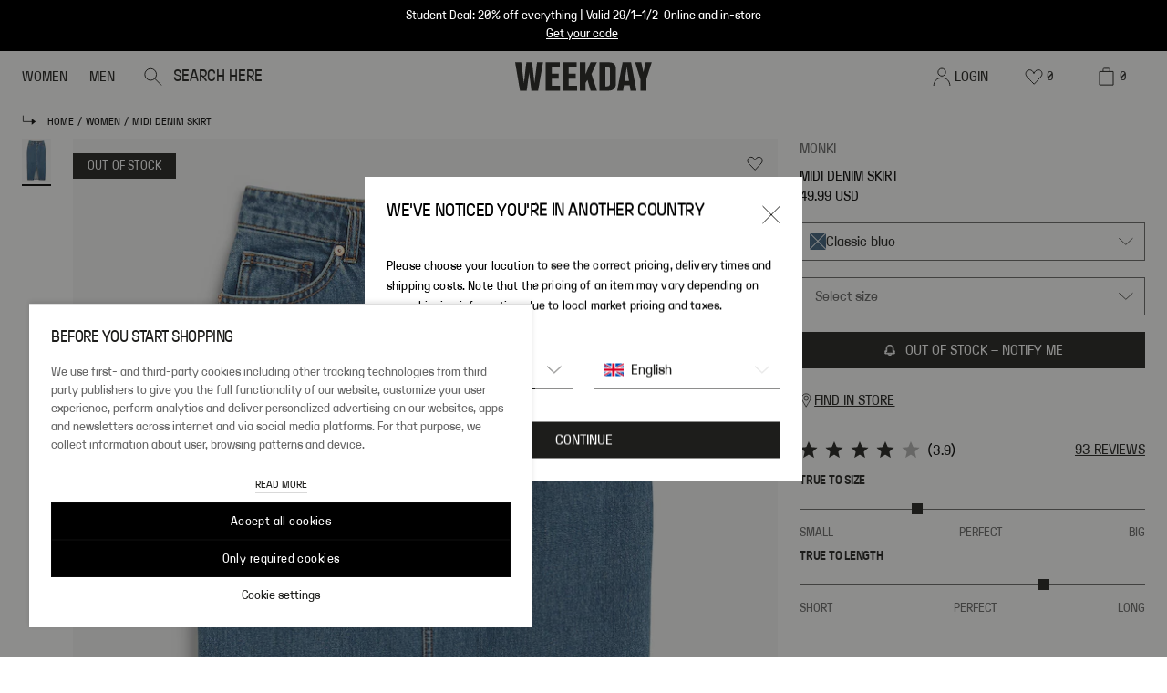

--- FILE ---
content_type: application/javascript; charset=UTF-8
request_url: https://www.weekday.com/_next/static/chunks/RecommendForProductAndUser.747f28634a511946.js
body_size: 1298
content:
"use strict";(self.webpackChunk_N_E=self.webpackChunk_N_E||[]).push([[6412],{25434:function(e,t,o){o.r(t),o.d(t,{default:function(){return h},getRecommendForProductAndUserProps:function(){return R}});var r=o(85893),n=o(55587),i=o(6438),l=o(49249),u=o(90235),s=o(30053),d=o(89788),a=o(81912),c=o(48841),m=o(18120),p=o(35927),g=o(92914),v=o(2946),P=o(67294);let f=e=>{let{_editable:t,productId:o,quickShop:f,relationType:h,slidesPerGroupDesktop:R,slidesPerGroupMobile:w,slidesPerViewDesktop:b,slidesPerViewMobile:k,title:N}=e,{marketName:E}=(0,u.l)(),{getProductPageRecommendations:L}=(0,g.Z)(),Z=(0,d.RE)("common"),{setProductCardsEvents:y}=(0,v.Q)(),U=(0,i.G)("urls"),[A,G]=(0,P.useState)([]),{enabled:C}=(0,m.q3)(p.ow),S={after_basket:{algorithm:"UPSELL",productListName:"pra - others also bought"},related:{algorithm:"ALTERNATIVES",productListName:"pra - similar products"}};if((0,P.useEffect)(()=>{(async()=>{var e,t;let r=await L(o),n=null==r?void 0:null===(e=r.recommendationLists)||void 0===e?void 0:e.filter(e=>e.algorithm===S[h].algorithm);if(null==n?void 0:n.length){let e=(0,a.gG)((0,a.XZ)(n[0].productGroups,U),{services:{urls:U},totalHits:null===(t=n[0].productGroups)||void 0===t?void 0:t.length},E);G(null==e?void 0:e.mappedProducts)}})()},[o,E]),!(null==A?void 0:A.length))return null;let V=null==A?void 0:A.map((e,t)=>(0,r.jsx)(s.ZP,{imageSizes:{desktop:"".concat(100/Number(b),"vw"),mobile:"".concat(100/Number(k),"vw")},position:t,product:e,productListName:S[h].productListName,productListSource:"elevate4",quickShop:f,setEvents:y},e.uri)),_=C?(0,c.Z)(V,A):V;return(0,r.jsx)("div",{...(0,n.B)(t),children:(0,r.jsx)(l.Z,{items:_,itemsLabel:Z.items,slidesPerGroupDesktop:R,slidesPerGroupMobile:w,slidesPerViewDesktop:b,slidesPerViewMobile:k,title:N})})};var h=f;f.displayName="RecommendForProductAndUserCarousel";var R=async(e,t)=>{let{pageContext:o,services:r}=t,n=r.urls.getProductFromUrl(new URL(o.url).pathname),i=await r.product.getProductByUri(n);if(!i)throw Error("[getRecommendForProductAndUserProps] Unable to fetch product: ".concat(n));return{...e,productId:null==i?void 0:i.sku}}},49249:function(e,t,o){o.d(t,{Z:function(){return r.ZP}});var r=o(47666)},48841:function(e,t,o){var r=o(67294),n=o(23822);t.Z=function(){let e=arguments.length>0&&void 0!==arguments[0]?arguments[0]:[],t=arguments.length>1&&void 0!==arguments[1]?arguments[1]:[];return e.map((e,o)=>{var i,l;let u=t[o];if(!u)return e;let s=(0,n.Z)(null==u?void 0:u.images);return(0,r.cloneElement)(e,{product:{...u,images:s},key:null!==(l=null!==(i=e.key)&&void 0!==i?i:null==u?void 0:u.uri)&&void 0!==l?l:o})})}},23822:function(e,t){t.Z=function(){let e=arguments.length>0&&void 0!==arguments[0]?arguments[0]:[];if(e.length<3)return e;let[t,o,r]=e;return t&&o&&r?[r,t,o,...e.slice(3)]:e}},92914:function(e,t,o){var r=o(6438);t.Z=()=>{let e=(0,r.G)("elevate");return{getAutocomplete:e.getAutocomplete,getCartRecommendations:e.getCartRecommendations,getNavigationTree:e.getNavigationTree,getPersonalRecommendations:e.getPersonalRecommendations,getProductPageRecommendations:e.getProductPageRecommendations,getRecentlyViewedProductsRecommendations:e.getRecentlyViewedProductsRecommendations}}}}]);

--- FILE ---
content_type: application/javascript; charset=UTF-8
request_url: https://www.weekday.com/_next/static/chunks/1395-3f3e57530609f72a.js
body_size: 12701
content:
(self.webpackChunk_N_E=self.webpackChunk_N_E||[]).push([[1395],{70612:function(t,e,n){"use strict";n.d(e,{f:function(){return u}});var i=n(97582),r=n(62753),s=n.n(r),o=n(25751),a=n.n(o);class u{constructor(t){this.fetch=(null==t?void 0:t.fetch)||fetch}request({method:t,url:e,data:n,headers:r}){return this.fetch(e,Object.assign({headers:Object.assign({},s()(r)?r:{}),method:t},n?{body:a()(n)?n:JSON.stringify(n)}:{})).then(t=>(0,i.mG)(this,void 0,void 0,function*(){return{body:yield t.json(),ok:t.ok,status:t.status}})).then(({body:t,ok:e,status:n})=>e?{body:t,status:n}:Promise.reject({body:t,status:n})).catch(t=>Promise.reject(Object.assign({body:{},status:-1},t)))}requestCategories(t){return this.request(Object.assign({url:"/categories"},t))}postProducts(t){return this.request(Object.assign({url:"/products",method:"POST"},t))}requestProduct(t){return this.request(Object.assign({url:`/products/${encodeURIComponent(null==t?void 0:t.productId)}`},t))}postUri(t){return this.request(Object.assign({method:"POST",url:"/uri"},t))}getCountries(t){return this.request(Object.assign({method:"GET",url:"/countries"},t))}getGeolocation(t){return this.request(Object.assign(Object.assign({method:"GET",url:"/countries/auto"},t),{headers:Object.assign(Object.assign({},null==t?void 0:t.headers),{"X-Forwarded-For":null==t?void 0:t.clientIp})}))}getLanguages(t){return this.request(Object.assign({method:"GET",url:"/languages"},t))}getMarkets(t){return this.request(Object.assign({method:"GET",url:"/markets"},t))}getWarehouses(t){return this.request(Object.assign({method:"GET",url:"/warehouses"},t))}postItem(t){return this.request(Object.assign({method:"POST",url:`/items/${encodeURIComponent(null==t?void 0:t.itemId)}`},t))}putItems(t){return this.request(Object.assign({method:"PUT",url:"/items"},t))}postDeleteLine(t){return this.request(Object.assign({url:`/lines/${encodeURIComponent(null==t?void 0:t.lineId)}/delete`,method:"POST"},t))}putLineQuantity(t){return this.request(Object.assign({method:"PUT",url:`/lines/${encodeURIComponent(null==t?void 0:t.lineId)}/quantity/${encodeURIComponent(null==t?void 0:t.quantity)}`},t))}postAddVoucher(t){return this.request(Object.assign({url:"/vouchers",method:"POST"},t))}postDeleteVoucher(t){return this.request(Object.assign({url:"/vouchers/delete",method:"POST"},t))}postGiftCard(t){return this.request(Object.assign({url:"/gift-cards",method:"POST"},t))}putCountry(t){return this.request(Object.assign({method:"PUT",url:`/countries/${encodeURIComponent(null==t?void 0:t.countryCode)}${(null==t?void 0:t.stateCode)?`/states/${encodeURIComponent(null==t?void 0:t.stateCode)}`:""}`},t))}putLanguage(t){return this.request(Object.assign({method:"PUT",url:`/languages/${encodeURIComponent(null==t?void 0:t.languageCode)}`},t))}putShippingMethod(t){return this.request(Object.assign({method:"PUT",url:`/shipping-methods/${encodeURIComponent(null==t?void 0:t.shippingMethodId)}`},t))}putPaymentMethod(t){return this.request(Object.assign({method:"PUT",url:`/payment-methods/${encodeURIComponent(null==t?void 0:t.paymentMethodId)}`},t))}getGiftCertificates(t){return this.request(Object.assign({method:"GET",url:"/gift-certificates"},t))}postGiftCertificate(t){return this.request(Object.assign({method:"POST",url:`/items/gift-certificates/${encodeURIComponent(null==t?void 0:t.giftCertificate)}`},t))}postPayment(t){return this.request(Object.assign({method:"POST",url:"/payment"},t))}postPaymentResult(t){return this.request(Object.assign({method:"POST",url:"/payment-result"},t))}requestPaymentFields(t){return this.request(Object.assign({url:"/payment-fields"},t))}requestSelection(t){return this.request(Object.assign({url:"/selection"},t))}postRegister(t){return this.request(Object.assign({url:"/register",method:"POST"},t))}postLogout(t){return this.request(Object.assign({url:"/logout",method:"POST"},t))}postLogin(t){return this.request(Object.assign({url:`/login/${encodeURIComponent(null==t?void 0:t.email)}`,method:"POST"},t))}putCampaignSite(t){return this.request(Object.assign({method:"PUT",url:"/campaign-site"},t))}getReceipt(){return this.request({method:"GET",url:"/receipt"})}}},32434:function(t,e,n){"use strict";n.d(e,{V:function(){return S}});var i=n(97582),r=n(36966),s=n(83465),o=n.n(s),a=n(72307),u=n.n(a),c=n(70612),l=n(24840),h=n(56888),d=n(98423),p=n.n(d);function f(t){let e=p()(t)?t():t;return"undefined"!=typeof window&&window.location.origin&&!e.startsWith("http")?`${window.location.origin}${e}`:e}function g(t,e){var n;return null===(n=null==e?void 0:e.items)||void 0===n?void 0:n.find(({line:e})=>e===t)}var b=n(25383),y=n(55376),v=t=>(null==t?void 0:t.discounts.vouchers.filter(y.N))||[],_=n(51376);let m=t=>Object.getOwnPropertyNames(t).filter(e=>"function"==typeof t[e]),O=(t,{onErrorChange:e,onIsLoadingChange:n})=>{let i=!1,r=null,s=new Set;m(t).forEach(o=>{let a=t[o].bind(t);t[o]=(...t)=>{let u=a(...t);return u&&"object"==typeof u&&"function"==typeof u.then&&"function"==typeof u.catch&&(r&&(r=null,e(null)),i||(i=!0,n(!0)),s.add(u),u.catch(t=>{e(r={error:t,method:o})}).finally(()=>{s.delete(u),s.size||(i=!1,n(!1))})),u}})},j="undefined"!=typeof window;class S{constructor(t){this.centraCheckoutScript=null,this.paymentStatus=l.R$.UNINITIALISED,this.lastPaymentInitializationResponse=null,this.lastPaymentConfirmationResponse=null,this.subscribe=(t,e)=>this.pubSub.subscribe(t,e),this.unsubscribe=(t,e)=>this.pubSub.unsubscribe(t,e),this.persistState=()=>this.store.set(l.km,this.state),this.hydrateState=()=>{let t=this.store.get(l.km);t&&this.updateState(t)},this.clearState=()=>{this.updateState({})},this.getSelection=()=>o()(this.state.selection)||(0,h.EW)(),this.getLocation=()=>o()(this.state.location)||(0,h.Sw)(),this.getCountries=()=>o()(this.state.countries)||[],this.getShippingMethods=()=>o()(this.state.shippingMethods)||[],this.getPaymentMethods=()=>o()(this.state.paymentMethods)||[],this.getPaymentFields=()=>o()(this.state.paymentFields)||(0,h.Xs)(),this.getOrder=()=>o()(this.state.order)||null,this.getPaymentStatus=()=>this.paymentStatus,this.getLastPaymentInitializationResponse=()=>o()(this.lastPaymentInitializationResponse),this.getLastPaymentConfirmationResponse=()=>o()(this.lastPaymentConfirmationResponse),this.getPaymentFailedPageUrl=()=>f(this.config.paymentFailedPageUrl),this.getPaymentSucceededPageUrl=()=>f(this.config.paymentSucceededPageUrl),this.getPaymentConfirmPageUrl=()=>this.config.paymentConfirmPageUrl?f(this.config.paymentConfirmPageUrl):null,this.getUnavailableItems=()=>o()(this.state.unavailable)||[],this.getIsSelectionStateInitialised=()=>this.isSelectionStateInitialised,this.initCentraCheckoutScript=()=>{var t;j&&!this.centraCheckoutScript&&(this.centraCheckoutScript=function(t,e){let n=document.createElement("script");return n.type="text/javascript",n.text=t,document.body.appendChild(n),n}((null===(t=this.state.selection)||void 0===t?void 0:t.centraCheckoutScript)||""))},this.suspendCentraCheckoutScript=(...t)=>{j&&void 0!==window.CentraCheckout&&window.CentraCheckout.suspend(...t)},this.resumeCentraCheckoutScript=(...t)=>{j&&void 0!==window.CentraCheckout&&window.CentraCheckout.resume(...t)},this.publishSelectionItemEvents=(t,e)=>{var n,i;null===(n=null==e?void 0:e.items)||void 0===n||n.forEach(e=>{let n=g(e.line,t);if(n){if(!u()(e,n)){let t=o()(e);this.publish(l.$H.ITEM_CHANGED,t),e.quantity>n.quantity?this.publish(l.$H.ITEM_QUANTITY_INCREASED,t):e.quantity<n.quantity&&this.publish(l.$H.ITEM_QUANTITY_DECREASED,t)}}else this.publish(l.$H.ITEM_ADDED,o()(e))}),null===(i=null==t?void 0:t.items)||void 0===i||i.forEach(t=>{g(t.line,e)||this.publish(l.$H.ITEM_DELETED,o()(t))})},this.handleItemChangeResponse=t=>{let e=this.state.selection;return this.updateState(t.body),this.publishSelectionItemEvents(e,this.state.selection),t},this.handleItemChangeFailure=t=>{throw this.publish(l.$H.ITEM_CHANGE_FAILED,t),t},this.addItem=t=>{var{item:e}=t,n=(0,i._T)(t,["item"]);return this.handleSuspendResponseOnAsyncMethod(()=>this.api.postItem({itemId:e,data:n}).then(this.handleItemChangeResponse))},this.changeLineQuantity=({line:t,quantity:e})=>this.handleSuspendResponseOnAsyncMethod(()=>this.api.putLineQuantity({lineId:t,quantity:e}).then(this.handleItemChangeResponse).catch(this.handleItemChangeFailure)),this.deleteLine=({line:t})=>this.handleSuspendResponseOnAsyncMethod(()=>this.api.postDeleteLine({lineId:t}).then(this.handleItemChangeResponse).catch(this.handleItemChangeFailure)),this.addVoucher=({voucher:t})=>this.handleSuspendResponseOnAsyncMethod(()=>this.api.postAddVoucher({data:{voucher:t}}).then(e=>{let n=(0,b.X)(t,this.state.selection);this.updateState(e.body);let i=(0,b.X)(t,this.state.selection);return!n&&i&&this.publish(l.$H.VOUCHER_ADDED,i),e})),this.deleteVoucher=({voucher:t})=>this.handleSuspendResponseOnAsyncMethod(()=>this.api.postDeleteVoucher({data:{voucher:t}}).then(e=>{let n=(0,b.X)(t,this.state.selection);this.updateState(e.body);let i=(0,b.X)(t,this.state.selection);return n&&!i&&this.publish(l.$H.VOUCHER_DELETED,n),e})),this.addGiftCard=t=>this.handleSuspendResponseOnAsyncMethod(()=>this.api.postGiftCard({data:t}).then(e=>{this.updateState(e.body);let n=v(this.state.selection).find(e=>e.giftCardLastFourDigits===t.cardNumber.slice(-4));return n&&this.publish(l.$H.GIFT_CARD_ADDED,n),e})),this.changeShippingCountry=({country:t,state:e})=>(this.resetPayment(),this.api.putCountry({countryCode:t,stateCode:e}).then(t=>{var e,n;return this.updateState(t.body),this.publish(l.$H.LOCATION_COUNTRY_CHANGED,null===(e=this.state.location)||void 0===e?void 0:e.country),this.publish(l.$H.LOCATION_STATE_CHANGED,null===(n=this.state.location)||void 0===n?void 0:n.state),t})),this.changeLanguage=({language:t})=>this.api.putLanguage({languageCode:t}).then(t=>{var e,n;return this.updateState(t.body),this.publish(l.$H.LOCATION_LANGUAGE_CHANGED,null===(n=null===(e=this.state.location)||void 0===e?void 0:e.language)||void 0===n?void 0:n.language),t}),this.changeShippingMethod=({shippingMethod:t})=>(this.resetPayment(),this.api.putShippingMethod({shippingMethodId:t}).then(t=>{var e,n;return this.updateState(t.body),this.publish(l.$H.SHIPPING_METHOD_CHANGED,{shippingMethod:(null===(e=this.state.selection)||void 0===e?void 0:e.shippingMethod)||"",shippingMethodName:(null===(n=this.state.selection)||void 0===n?void 0:n.shippingMethodName)||""}),t})),this.changePaymentMethod=({paymentMethod:t})=>{this.resetPayment(),this.publish(l.$H.PAYMENT_METHOD_CHANGE_STARTED,{paymentMethod:t||""});let e=this.api.putPaymentMethod({paymentMethodId:t}).then(t=>{var e,n;return this.updateState(t.body),this.publish(l.$H.PAYMENT_METHOD_CHANGE_SUCCEEDED,{paymentMethod:(null===(e=this.state.selection)||void 0===e?void 0:e.paymentMethod)||"",paymentMethodName:(null===(n=this.state.selection)||void 0===n?void 0:n.paymentMethodName)||""}),t});return e.catch(t=>{this.publish(l.$H.PAYMENT_METHOD_CHANGE_FAILED,t)}),e},this.initialisePayment=t=>{var e,n,r,{paymentFailedPage:s,paymentMethod:o,paymentReturnPage:a,shippingMethod:u}=t,c=(0,i._T)(t,["paymentFailedPage","paymentMethod","paymentReturnPage","shippingMethod"]);return this.paymentStatus=l.R$.INITIALISATION_STARTED,this.publish(l.$H.PAYMENT_INITIALISATION_STARTED),this.updateState({order:void 0}),this.api.postPayment({data:Object.assign({address:{country:null===(e=this.state.location)||void 0===e?void 0:e.country},paymentFailedPage:s||this.getPaymentFailedPageUrl(),paymentMethod:o||(null===(n=this.state.selection)||void 0===n?void 0:n.paymentMethod),paymentReturnPage:a||this.getPaymentConfirmPageUrl()||this.getPaymentSucceededPageUrl(),shippingMethod:u||(null===(r=this.state.selection)||void 0===r?void 0:r.shippingMethod)||void 0},c)}).then(t=>(this.lastPaymentInitializationResponse=t,this.paymentStatus=l.R$.INITIALISATION_SUCCEEDED,this.publish(l.$H.PAYMENT_INITIALISATION_SUCCEEDED,t),t.status===l.BZ.ORDER_COMPLETED&&"order"in t.body&&(this.updateState(t.body),this.publish(l.$H.PAYMENT_COMPLETED,t.body.order)),t)).catch(t=>{if(t.status===l.BZ.PRODUCTS_UNAVAILABLE){let e=this.state.selection;this.updateState(t.body),this.publishSelectionItemEvents(e,this.state.selection)}return this.paymentStatus=l.R$.INITIALISATION_FAILED,this.lastPaymentInitializationResponse=t,this.publish(l.$H.PAYMENT_INITIALISATION_FAILED,t),Promise.reject(t)})},this.resetPayment=()=>{this.paymentStatus=l.R$.UNINITIALISED,this.lastPaymentInitializationResponse=null,this.publish(l.$H.PAYMENT_RESETED)},this.confirmPayment=t=>(this.paymentStatus=l.R$.CONFIRMATION_STARTED,this.publish(l.$H.PAYMENT_CONFIRMATION_STARTED),this.api.postPaymentResult({data:{paymentMethodFields:t}}).then(t=>(this.paymentStatus=l.R$.CONFIRMATION_SUCCEEDED,this.lastPaymentConfirmationResponse=t,this.publish(l.$H.PAYMENT_CONFIRMATION_SUCCEEDED,t),this.updateState(t.body),this.publish(l.$H.PAYMENT_COMPLETED,"order"in t.body?t.body.order:{}),t)).catch(t=>(this.paymentStatus=l.R$.CONFIRMATION_FAILED,this.lastPaymentConfirmationResponse=t,this.publish(l.$H.PAYMENT_CONFIRMATION_FAILED,t),Promise.reject(t)))),this.updatePaymentFields=t=>this.handleSuspendResponseOnAsyncMethod(()=>(this.publish(l.$H.PAYMENT_FIELDS_UPDATE_STARTED),this.api.requestPaymentFields({method:"PUT",data:t}).then(t=>(this.publish(l.$H.PAYMENT_FIELDS_UPDATE_SUCCEEDED,t),this.updateState(t.body),t)).catch(t=>(this.publish(l.$H.PAYMENT_FIELDS_UPDATE_FAILED,t),Promise.reject(t))))),this.fetchGiftCertificates=()=>this.api.getGiftCertificates().then(t=>t.body.giftCertificates),this.addGiftCertificate=t=>{var{giftCertificate:e}=t,n=(0,i._T)(t,["giftCertificate"]);return this.handleSuspendResponseOnAsyncMethod(()=>this.api.postGiftCertificate({giftCertificate:e,data:n}).then(this.handleItemChangeResponse))},this.fetchSelection=t=>this.handleSuspendResponseOnAsyncMethod(()=>this.api.requestSelection(Object.assign(Object.assign({},t),{method:"GET"})).then(t=>(this.updateState(t.body),t.body))),this.updateSelection=(t,e)=>this.handleSuspendResponseOnAsyncMethod(()=>(this.publish(l.$H.SELECTION_UPDATE_STARTED),this.isSelectionStateInitialised=!1,this.api.requestSelection(Object.assign(Object.assign({},e),{method:"PUT",data:t})).then(t=>(this.publish(l.$H.SELECTION_UPDATE_SUCCEEDED,t.body),this.updateState(t.body),this.isSelectionStateInitialised=!0,t.body)).catch(t=>(this.publish(l.$H.SELECTION_UPDATE_FAILED,t),Promise.reject(t))))),this.getLastOrder=()=>(0,i.mG)(this,void 0,void 0,function*(){return this.api.getReceipt().then(t=>(this.updateState(t.body),t)).catch(t=>Promise.reject(t))}),this.api=new c.f({fetch:null==t?void 0:t.fetch}),this.config=Object.assign({paymentFailedPageUrl:"",paymentSucceededPageUrl:""},t),this.store=(null==t?void 0:t.store)||(0,_.y)(),this.pubSub=new r.p,this.state={},this.hydrateState(),this.isSelectionStateInitialised=!1,this.initExternalScriptEventHandlers(),O(this,{onErrorChange:t=>this.publish(l.$H.API_COMMUNICATION_ERROR_CHANGED,t),onIsLoadingChange:t=>this.publish(l.$H.API_COMMUNICATION_LOADING_CHANGED,t)})}publish(t,...e){this.pubSub.publish(t,...e)}updateState(t){var e;let n=!1;return Object.keys(t).forEach(e=>{u()(t[e],this.state[e])||(this.state[e]=o()(t[e]),this.publish(`${l.$H.STATE_UPDATED}:${e}`,t[e]),n=!0)}),n&&this.persistState(),(null===(e=this.state.selection)||void 0===e?void 0:e.centraCheckoutScript)&&this.initCentraCheckoutScript(),this.state}initExternalScriptEventHandlers(){j&&(document.addEventListener("centra_checkout_callback",t=>{this.updatePaymentFields(t.detail)}),document.addEventListener("centra_checkout_payment_callback",t=>{var e,n;this.publish(l.$H.PAYMENT_STARTED);let r=t.detail,{paymentMethod:s,addressIncluded:o,billingAddress:a,shippingAddress:u,responseEventRequired:c}=r,h=(0,i._T)(r,["paymentMethod","addressIncluded","billingAddress","shippingAddress","responseEventRequired"]),d=o?a:null===(e=this.state.selection)||void 0===e?void 0:e.address,p=o?u:null===(n=this.state.selection)||void 0===n?void 0:n.shippingAddress;this.initialisePayment(Object.assign(Object.assign({},h),{address:d,shippingAddress:p,termsAndConditions:!0}))}))}handleSuspendResponseOnAsyncMethod(t){this.suspendCentraCheckoutScript();let e=t();return e.catch(()=>{}).finally(()=>this.resumeCentraCheckoutScript()),e}}},31213:function(t,e,n){"use strict";n.d(e,{h:function(){return s}});var i=n(97582),r=n(70612);class s{constructor(t){this.api=new r.f({fetch:null==t?void 0:t.fetch}),this.context=t.context}getRequestContext(){return{language:this.context.language,market:this.context.marketId,pricelist:this.context.pricelistId}}getCategories(){return(0,i.mG)(this,void 0,void 0,function*(){return(yield this.api.requestCategories({method:"POST",data:this.getRequestContext()})).body.categories})}getCategoryByUri(t){return(0,i.mG)(this,void 0,void 0,function*(){return this.getCategories().then(e=>e.find(({uri:e})=>e===t))})}getCategoryById(t){return(0,i.mG)(this,void 0,void 0,function*(){return this.getCategories().then(e=>e.find(({category:e})=>e===t))})}getSubcategories(t){return(0,i.mG)(this,void 0,void 0,function*(){return this.getCategories().then(e=>e.filter(({inCategory:e})=>e===t.category))})}getSiblingsCategories(t){return(0,i.mG)(this,void 0,void 0,function*(){return this.getCategories().then(e=>e.filter(({category:e,inCategory:n})=>n===t.inCategory&&e!==t.category))})}getParentCategories(t){return(0,i.mG)(this,void 0,void 0,function*(){let e=yield this.getCategories(),n=[],i=t;for(;null==i?void 0:i.inCategory;){let t=e.find(({category:t})=>i.inCategory===t);t&&(n.push(t),i=t)}return n})}getProducts(t){return(0,i.mG)(this,void 0,void 0,function*(){return(yield this.api.postProducts({data:Object.assign(Object.assign({},this.getRequestContext()),t)})).body})}getProductByUri(t,e){return(0,i.mG)(this,void 0,void 0,function*(){return(yield this.api.postUri({data:Object.assign(Object.assign({for:["DISPLAY_ITEM"],uri:t},this.getRequestContext()),e)})).body.product})}getProductById(t,e){return(0,i.mG)(this,void 0,void 0,function*(){return(yield this.api.requestProduct({productId:t,method:"POST",data:Object.assign(Object.assign({},this.getRequestContext()),e)})).body.product})}}},25383:function(t,e,n){"use strict";function i(t,e){var n,i;return null===(i=null===(n=null==e?void 0:e.discounts)||void 0===n?void 0:n.vouchers)||void 0===i?void 0:i.find(({voucher:e})=>e===t)}n.d(e,{X:function(){return i}})},51376:function(t,e,n){"use strict";n.d(e,{y:function(){return s}});let i="undefined"!=typeof window&&void 0!==window.localStorage,r=(t,e)=>{let n=e?`${e}_`:"";return`${n}${t}`};function s(t){return{get:e=>{if(i)try{return JSON.parse(window.localStorage.getItem(r(e,null==t?void 0:t.keyPrefix))||"")}catch(t){console.log("[Local Storage Store] Error retrieving state.")}},set:(e,n)=>{i&&window.localStorage.setItem(r(e,null==t?void 0:t.keyPrefix),JSON.stringify(n))}}}},7916:function(t,e,n){"use strict";n.d(e,{M:function(){return r}});var i=n(97582);class r{constructor(t){this.blockingTaskPatterns=[],this.activeTasks=[],this.currentBlockingTask=null,this.waitQueue=[],this.isProcessingWaitQueue=!1,this.blockingTaskPatterns=(null==t?void 0:t.blockingTaskPatterns)||[]}isBlockingTask(t){return this.blockingTaskPatterns.some(e=>e.test(t))}processWaitQueue(){return(0,i.mG)(this,void 0,void 0,function*(){if(!this.waitQueue.length){this.isProcessingWaitQueue=!1;return}this.isProcessingWaitQueue=!0;let{task:t,key:e}=this.waitQueue.shift();if(this.isBlockingTask(e))yield Promise.all(this.activeTasks),this.currentBlockingTask=t(),yield this.currentBlockingTask,this.currentBlockingTask=null;else{let e=t();this.activeTasks.push(e),e.finally(()=>{let t=this.activeTasks.indexOf(e);this.activeTasks.splice(t,1)})}yield this.processWaitQueue()})}execute(t,e){return new Promise((n,r)=>{this.waitQueue.push({key:t,task:()=>(0,i.mG)(this,void 0,void 0,function*(){try{let t=yield e();return n(t),t}catch(t){return r(t),t}})}),this.isProcessingWaitQueue||this.processWaitQueue()})}}},36966:function(t,e,n){"use strict";n.d(e,{p:function(){return r}});let i=t=>"function"==typeof t;class r{constructor(){this.eventHandlers=new Map}subscribe(t,e){if(!i(e))return!1;let n=this.eventHandlers.get(t)||[];return n.includes(e)||this.eventHandlers.set(t,[...n,e]),!0}unsubscribe(t,e){if(i(e)){let n=this.eventHandlers.get(t)||[],i=n.indexOf(e);if(i>=0)return n.splice(i,1),!0}return!1}publish(t,...e){var n,i;let r=null!==(n=this.eventHandlers.get(t))&&void 0!==n?n:[],s=null!==(i=this.eventHandlers.get("*"))&&void 0!==i?i:[],o=null==e?void 0:e[0];r.forEach(e=>e(t,o)),s.forEach(e=>e(t,o))}}},90882:function(t,e,n){"use strict";n.d(e,{f:function(){return r}});let i=t=>JSON.stringify(t);function r(t,e){let n={},r=(...r)=>{let s=((null==e?void 0:e.createKey)||i)(r);return n[s]||(n[s]=t(...r),(null==e?void 0:e.storeRejected)||n[s].catch(()=>{delete n[s]})),n[s]};return r.clearCache=()=>{n={}},r}},15545:function(t,e,n){"use strict";n.d(e,{K:function(){return d}});var i,r,s=n(74241),o=n.n(s);class a{constructor(t){this.context=t}resolveLogData(){let{optionalData:t,rest:e,options:n}=this.context,i=Object.assign({},t);return e.forEach(t=>{"object"==typeof t&&(i=Object.assign(Object.assign({},i),t))}),Object.keys(i).forEach(t=>{var e;(null===(e=n.exclude)||void 0===e?void 0:e.includes(t))&&delete i[t]}),i}}class u extends a{format(){let{level:t,message:e,rest:n,optionalData:i}=this.context,r=Object.assign(Object.assign(Object.assign(Object.assign(Object.assign(Object.assign(Object.assign(Object.assign(Object.assign(Object.assign({level:t,time_stamp:new Date().toISOString(),message:e,status_code:null==i?void 0:i.responseStatusCode},(null==i?void 0:i.responsePayload)&&{response_payload:null==i?void 0:i.responsePayload}),{endpoint:null==i?void 0:i.requestUrl,latency:null==i?void 0:i.requestLatency,method:null==i?void 0:i.requestMethod}),(null==i?void 0:i.requestPayload)&&{request_payload:null==i?void 0:i.requestPayload}),{trace_id:null==i?void 0:i.traceId,span_id:null==i?void 0:i.spanId,market:null==i?void 0:i.market,country:null==i?void 0:i.country,appname:null==i?void 0:i.app,env:null==i?void 0:i.env,functionality:null==i?void 0:i.functionality}),(null==i?void 0:i.bpId)&&{bp_id:null==i?void 0:i.bpId}),(null==i?void 0:i.stackTrace)&&{stack_trace:null==i?void 0:i.stackTrace}),(null==i?void 0:i.clientIp)&&{client_ip:null==i?void 0:i.clientIp}),(null==i?void 0:i.referer)&&{referer:null==i?void 0:i.referer}),(null==i?void 0:i.browserTabId)&&{browser_tab_id:null==i?void 0:i.browserTabId}),(null==n?void 0:n.length)?{additional_params:n}:{});Object.keys(r).forEach(t=>void 0===r[t]&&delete r[t]);try{return JSON.stringify(r)}catch(t){return""}}}(i=r||(r={})).Trace="TRACE",i.Debug="DEBUG",i.Info="INFO",i.Warning="WARN",i.Error="ERROR";let c={[r.Debug]:"debug",[r.Trace]:"trace",[r.Info]:"info",[r.Error]:"error",[r.Warning]:"warn"},l=["app","env","functionality","clientIp","browserTabId","requestLatency","requestMethod","responseStatusCode","requestUrl","market","country","referer","traceId","spanId"];r.Debug,o().white,r.Error,o().red,r.Info,o().green,r.Trace,o().white,r.Warning,o().yellow;class h{constructor(t){this.boundData={},this.$options=Object.assign(Object.assign({},{exclude:l,formatter:u,sharedData:{}}),t),this.bindData(this.$options.sharedData)}bindData(t){this.boundData=Object.assign(Object.assign({},this.boundData),t)}debug(t="",e,...n){this.write(r.Debug,t,Object.assign(Object.assign({},this.boundData),e),...n)}error(t="",e,...n){this.write(r.Error,t,Object.assign(Object.assign({},this.boundData),e),...n)}info(t="",e,...n){this.write(r.Info,t,Object.assign(Object.assign({},this.boundData),e),...n)}log(t="",e,...n){this.write(r.Info,t,Object.assign(Object.assign({},this.boundData),e),...n)}trace(t="",e,...n){this.write(r.Trace,t,Object.assign(Object.assign({},this.boundData),e),...n)}warn(t="",e,...n){this.write(r.Warning,t,Object.assign(Object.assign({},this.boundData),e),...n)}write(t,e,n={},...i){let r=new this.$options.formatter({level:t,message:e,optionalData:n,options:this.$options,rest:i});console[c[t]](r.format())}}function d(t,e={}){return new h(Object.assign(Object.assign({},e),{sharedData:t}))}},96171:function(t,e,n){"use strict";n.d(e,{b:function(){return o}});var i=n(97582),r=n(4646);let s=(t,e)=>(n,r)=>(0,i.mG)(void 0,void 0,void 0,function*(){let i=yield t(n,r),{sessionInitEndpoint:s,revokeSession:o,getSessionInitOptions:a}=e||{};if(!s||!o||!a)return i;if(401===i.status)try{yield o();let e=yield t(s,a(r));if(n.toString()===s)return e;return yield t(n,r)}catch(t){}return i}),o=t=>(0,r.T)(s,t)},77176:function(t,e,n){"use strict";n.d(e,{n:function(){return o}});var i=n(97582),r=n(4646);let s=(t,e)=>(n,r)=>(0,i.mG)(void 0,void 0,void 0,function*(){return(null==e?void 0:e.asyncTaskOrchestrator)?e.asyncTaskOrchestrator.execute(n.toString(),()=>t(n,r)):t(n,r)}),o=t=>(0,r.T)(s,t)},13506:function(t,e,n){"use strict";n.d(e,{v:function(){return r}});class i extends Error{constructor(t){super(t),this.name="ResponseTimeoutError"}}let r=(t,e)=>(n,r)=>{var s;let o=new AbortController,a=()=>{var t;return o.abort(null===(t=null==r?void 0:r.signal)||void 0===t?void 0:t.reason)};null===(s=null==r?void 0:r.signal)||void 0===s||s.addEventListener("abort",a);let u=setTimeout(()=>o.abort(new i(`Timeout on ${n} request`)),(null==e?void 0:e.timeout)!==void 0?e.timeout:2e4),c=t(n,Object.assign(Object.assign({},r),{signal:o.signal}));return c.catch(()=>{}).finally(()=>{var t;clearTimeout(u),null===(t=null==r?void 0:r.signal)||void 0===t||t.removeEventListener("abort",a)}),c}},74664:function(t,e,n){"use strict";n.d(e,{m:function(){return i}});let i=t=>(e,n)=>t((("string"==typeof e?e:e.toString())||"").replace(/\/?(\?|#|$)/,"/$1"),n)},99639:function(t,e,n){"use strict";n.d(e,{i:function(){return s}});var i=n(85893),r=n(32587);function s({children:t,service:e}){return(0,i.jsx)(r.y.Provider,Object.assign({value:e},{children:t}))}},66059:function(t,e,n){"use strict";n.d(e,{Q:function(){return a}});let i="{{",r="}}",s=t=>t.replace(/[.*+?^${}()|[\]\\]/g,"\\$&"),o=((t=i,e=r)=>{let n=s(t),o=s(e);return{tagMatcher:RegExp(`(${n}.+?${o})`),keyMatcher:RegExp(`^${n}\\s*(.+?)\\s*${o}$`)}})();class a{constructor({defaultLanguage:t,language:e,urls:{matchers:n,patterns:i}={}}){this.language=e||"",this.defaultLanguage=t||"",this.patterns=i||{},this.matchers=n||{}}getUrlType(t){var e;for(let n of Object.keys(this.matchers))for(let i of this.matchers[n]||[]){let r=t.match(i);if(null===(e=null==r?void 0:r.groups)||void 0===e?void 0:e.value)return n}}getUrl(t,e){var n,i;return function(t,e={},n){return"string"!=typeof t?t:t.split(o.tagMatcher).map(t=>{let[,n]=t.match(o.keyMatcher)||[];return n&&n in e?e[n]:t}).join("")}((null===(n=this.patterns[this.language])||void 0===n?void 0:n[t])||(null===(i=this.patterns[this.defaultLanguage])||void 0===i?void 0:i[t])||this.patterns[t],e)}getCategoryUrl(t){return this.getUrl("category",t)}getProductUrl(t){return this.getUrl("product",t)}getFromUrl(t,e){var n;for(let i of this.matchers[t]||[]){let t=e.match(i);if(null===(n=null==t?void 0:t.groups)||void 0===n?void 0:n.value)return t.groups.value}}getCategoryFromUrl(t){return this.getFromUrl("category",t)}getProductFromUrl(t){return this.getFromUrl("product",t)}static prepareUrl(t,e){let n=Object.entries(e||{}).map(([t,e])=>Array.isArray(e)?e.map(e=>`${encodeURIComponent(t)}=${encodeURIComponent(e)}`).join("&"):`${encodeURIComponent(t)}=${encodeURIComponent(e)}`).join("&");return n.length?`${t}${t.includes("?")?"&":"?"}${n}`:t}}},83465:function(t,e,n){t=n.nmd(t);var i,r="__lodash_hash_undefined__",s="[object Arguments]",o="[object Boolean]",a="[object Date]",u="[object Function]",c="[object GeneratorFunction]",l="[object Map]",h="[object Number]",d="[object Object]",p="[object Promise]",f="[object RegExp]",g="[object Set]",b="[object String]",y="[object Symbol]",v="[object WeakMap]",_="[object ArrayBuffer]",m="[object DataView]",O="[object Float32Array]",j="[object Float64Array]",S="[object Int8Array]",I="[object Int16Array]",E="[object Int32Array]",C="[object Uint8Array]",T="[object Uint8ClampedArray]",A="[object Uint16Array]",P="[object Uint32Array]",w=/\w*$/,D=/^\[object .+?Constructor\]$/,R=/^(?:0|[1-9]\d*)$/,M={};M[s]=M["[object Array]"]=M[_]=M[m]=M[o]=M[a]=M[O]=M[j]=M[S]=M[I]=M[E]=M[l]=M[h]=M[d]=M[f]=M[g]=M[b]=M[y]=M[C]=M[T]=M[A]=M[P]=!0,M["[object Error]"]=M[u]=M[v]=!1;var $="object"==typeof n.g&&n.g&&n.g.Object===Object&&n.g,k="object"==typeof self&&self&&self.Object===Object&&self,U=$||k||Function("return this")(),N=e&&!e.nodeType&&e,L=N&&t&&!t.nodeType&&t,q=L&&L.exports===N;function H(t,e){return t.set(e[0],e[1]),t}function F(t,e){return t.add(e),t}function G(t,e,n,i){var r=-1,s=t?t.length:0;for(i&&s&&(n=t[++r]);++r<s;)n=e(n,t[r],r,t);return n}function x(t){var e=!1;if(null!=t&&"function"!=typeof t.toString)try{e=!!(t+"")}catch(t){}return e}function B(t){var e=-1,n=Array(t.size);return t.forEach(function(t,i){n[++e]=[i,t]}),n}function z(t,e){return function(n){return t(e(n))}}function Y(t){var e=-1,n=Array(t.size);return t.forEach(function(t){n[++e]=t}),n}var W=Array.prototype,Q=Function.prototype,V=Object.prototype,X=U["__core-js_shared__"],J=(i=/[^.]+$/.exec(X&&X.keys&&X.keys.IE_PROTO||""))?"Symbol(src)_1."+i:"",K=Q.toString,Z=V.hasOwnProperty,tt=V.toString,te=RegExp("^"+K.call(Z).replace(/[\\^$.*+?()[\]{}|]/g,"\\$&").replace(/hasOwnProperty|(function).*?(?=\\\()| for .+?(?=\\\])/g,"$1.*?")+"$"),tn=q?U.Buffer:void 0,ti=U.Symbol,tr=U.Uint8Array,ts=z(Object.getPrototypeOf,Object),to=Object.create,ta=V.propertyIsEnumerable,tu=W.splice,tc=Object.getOwnPropertySymbols,tl=tn?tn.isBuffer:void 0,th=z(Object.keys,Object),td=t$(U,"DataView"),tp=t$(U,"Map"),tf=t$(U,"Promise"),tg=t$(U,"Set"),tb=t$(U,"WeakMap"),ty=t$(Object,"create"),tv=tL(td),t_=tL(tp),tm=tL(tf),tO=tL(tg),tj=tL(tb),tS=ti?ti.prototype:void 0,tI=tS?tS.valueOf:void 0;function tE(t){var e=-1,n=t?t.length:0;for(this.clear();++e<n;){var i=t[e];this.set(i[0],i[1])}}function tC(t){var e=-1,n=t?t.length:0;for(this.clear();++e<n;){var i=t[e];this.set(i[0],i[1])}}function tT(t){var e=-1,n=t?t.length:0;for(this.clear();++e<n;){var i=t[e];this.set(i[0],i[1])}}function tA(t){this.__data__=new tC(t)}function tP(t,e,n){var i=t[e];Z.call(t,e)&&tq(i,n)&&(void 0!==n||e in t)||(t[e]=n)}function tw(t,e){for(var n=t.length;n--;)if(tq(t[n][0],e))return n;return -1}function tD(t){var e=new t.constructor(t.byteLength);return new tr(e).set(new tr(t)),e}function tR(t,e,n,i){n||(n={});for(var r=-1,s=e.length;++r<s;){var o=e[r],a=i?i(n[o],t[o],o,n,t):void 0;tP(n,o,void 0===a?t[o]:a)}return n}function tM(t,e){var n,i=t.__data__;return("string"==(n=typeof e)||"number"==n||"symbol"==n||"boolean"==n?"__proto__"!==e:null===e)?i["string"==typeof e?"string":"hash"]:i.map}function t$(t,e){var n=null==t?void 0:t[e];return!(!tB(n)||J&&J in n)&&(tx(n)||x(n)?te:D).test(tL(n))?n:void 0}tE.prototype.clear=function(){this.__data__=ty?ty(null):{}},tE.prototype.delete=function(t){return this.has(t)&&delete this.__data__[t]},tE.prototype.get=function(t){var e=this.__data__;if(ty){var n=e[t];return n===r?void 0:n}return Z.call(e,t)?e[t]:void 0},tE.prototype.has=function(t){var e=this.__data__;return ty?void 0!==e[t]:Z.call(e,t)},tE.prototype.set=function(t,e){return this.__data__[t]=ty&&void 0===e?r:e,this},tC.prototype.clear=function(){this.__data__=[]},tC.prototype.delete=function(t){var e=this.__data__,n=tw(e,t);return!(n<0)&&(n==e.length-1?e.pop():tu.call(e,n,1),!0)},tC.prototype.get=function(t){var e=this.__data__,n=tw(e,t);return n<0?void 0:e[n][1]},tC.prototype.has=function(t){return tw(this.__data__,t)>-1},tC.prototype.set=function(t,e){var n=this.__data__,i=tw(n,t);return i<0?n.push([t,e]):n[i][1]=e,this},tT.prototype.clear=function(){this.__data__={hash:new tE,map:new(tp||tC),string:new tE}},tT.prototype.delete=function(t){return tM(this,t).delete(t)},tT.prototype.get=function(t){return tM(this,t).get(t)},tT.prototype.has=function(t){return tM(this,t).has(t)},tT.prototype.set=function(t,e){return tM(this,t).set(t,e),this},tA.prototype.clear=function(){this.__data__=new tC},tA.prototype.delete=function(t){return this.__data__.delete(t)},tA.prototype.get=function(t){return this.__data__.get(t)},tA.prototype.has=function(t){return this.__data__.has(t)},tA.prototype.set=function(t,e){var n=this.__data__;if(n instanceof tC){var i=n.__data__;if(!tp||i.length<199)return i.push([t,e]),this;n=this.__data__=new tT(i)}return n.set(t,e),this};var tk=tc?z(tc,Object):function(){return[]},tU=function(t){return tt.call(t)};function tN(t){var e=t&&t.constructor;return t===("function"==typeof e&&e.prototype||V)}function tL(t){if(null!=t){try{return K.call(t)}catch(t){}try{return t+""}catch(t){}}return""}function tq(t,e){return t===e||t!=t&&e!=e}(td&&tU(new td(new ArrayBuffer(1)))!=m||tp&&tU(new tp)!=l||tf&&tU(tf.resolve())!=p||tg&&tU(new tg)!=g||tb&&tU(new tb)!=v)&&(tU=function(t){var e=tt.call(t),n=e==d?t.constructor:void 0,i=n?tL(n):void 0;if(i)switch(i){case tv:return m;case t_:return l;case tm:return p;case tO:return g;case tj:return v}return e});var tH=Array.isArray;function tF(t){var e;return null!=t&&"number"==typeof(e=t.length)&&e>-1&&e%1==0&&e<=9007199254740991&&!tx(t)}var tG=tl||function(){return!1};function tx(t){var e=tB(t)?tt.call(t):"";return e==u||e==c}function tB(t){var e=typeof t;return!!t&&("object"==e||"function"==e)}function tz(t){return tF(t)?function(t,e){var n,i=tH(t)||t&&"object"==typeof t&&tF(t)&&Z.call(t,"callee")&&(!ta.call(t,"callee")||tt.call(t)==s)?function(t,e){for(var n=-1,i=Array(t);++n<t;)i[n]=e(n);return i}(t.length,String):[],r=i.length,o=!!r;for(var a in t)Z.call(t,a)&&!(o&&("length"==a||(n=null==(n=r)?9007199254740991:n)&&("number"==typeof a||R.test(a))&&a>-1&&a%1==0&&a<n))&&i.push(a);return i}(t):function(t){if(!tN(t))return th(t);var e=[];for(var n in Object(t))Z.call(t,n)&&"constructor"!=n&&e.push(n);return e}(t)}t.exports=function(t){return function t(e,n,i,r,p,v,D){if(r&&(R=v?r(e,p,v,D):r(e)),void 0!==R)return R;if(!tB(e))return e;var R,$=tH(e);if($){if(k=e.length,U=e.constructor(k),k&&"string"==typeof e[0]&&Z.call(e,"index")&&(U.index=e.index,U.input=e.input),R=U,!n)return function(t,e){var n=-1,i=t.length;for(e||(e=Array(i));++n<i;)e[n]=t[n];return e}(e,R)}else{var k,U,N,L,q,z,W=tU(e),Q=W==u||W==c;if(tG(e))return function(t,e){if(e)return t.slice();var n=new t.constructor(t.length);return t.copy(n),n}(e,n);if(W==d||W==s||Q&&!v){if(x(e))return v?e:{};if(R="function"!=typeof(N=Q?{}:e).constructor||tN(N)?{}:tB(L=ts(N))?to(L):{},!n)return q=(z=R)&&tR(e,tz(e),z),tR(e,tk(e),q)}else{if(!M[W])return v?e:{};R=function(t,e,n,i){var r,s,u,c=t.constructor;switch(e){case _:return tD(t);case o:case a:return new c(+t);case m:return r=i?tD(t.buffer):t.buffer,new t.constructor(r,t.byteOffset,t.byteLength);case O:case j:case S:case I:case E:case C:case T:case A:case P:return s=i?tD(t.buffer):t.buffer,new t.constructor(s,t.byteOffset,t.length);case l:return G(i?n(B(t),!0):B(t),H,new t.constructor);case h:case b:return new c(t);case f:return(u=new t.constructor(t.source,w.exec(t))).lastIndex=t.lastIndex,u;case g:return G(i?n(Y(t),!0):Y(t),F,new t.constructor);case y:return tI?Object(tI.call(t)):{}}}(e,W,t,n)}}D||(D=new tA);var V=D.get(e);if(V)return V;if(D.set(e,R),!$){var X,J,K=i?(J=tz(X=e),tH(X)?J:function(t,e){for(var n=-1,i=e.length,r=t.length;++n<i;)t[r+n]=e[n];return t}(J,tk(X))):tz(e)}return!function(t,e){for(var n=-1,i=t?t.length:0;++n<i&&!1!==e(t[n],n,t););}(K||e,function(s,o){K&&(s=e[o=s]),tP(R,o,t(s,n,i,r,o,e,D))}),R}(t,!0,!0)}},72307:function(t,e,n){t=n.nmd(t);var i,r,s,o="__lodash_hash_undefined__",a="[object Arguments]",u="[object Array]",c="[object Boolean]",l="[object Date]",h="[object Error]",d="[object Function]",p="[object Map]",f="[object Number]",g="[object Object]",b="[object Promise]",y="[object RegExp]",v="[object Set]",_="[object String]",m="[object WeakMap]",O="[object ArrayBuffer]",j="[object DataView]",S=/^\[object .+?Constructor\]$/,I=/^(?:0|[1-9]\d*)$/,E={};E["[object Float32Array]"]=E["[object Float64Array]"]=E["[object Int8Array]"]=E["[object Int16Array]"]=E["[object Int32Array]"]=E["[object Uint8Array]"]=E["[object Uint8ClampedArray]"]=E["[object Uint16Array]"]=E["[object Uint32Array]"]=!0,E[a]=E[u]=E[O]=E[c]=E[j]=E[l]=E[h]=E[d]=E[p]=E[f]=E[g]=E[y]=E[v]=E[_]=E[m]=!1;var C="object"==typeof n.g&&n.g&&n.g.Object===Object&&n.g,T="object"==typeof self&&self&&self.Object===Object&&self,A=C||T||Function("return this")(),P=e&&!e.nodeType&&e,w=P&&t&&!t.nodeType&&t,D=w&&w.exports===P,R=D&&C.process,M=function(){try{return R&&R.binding&&R.binding("util")}catch(t){}}(),$=M&&M.isTypedArray;function k(t){var e=-1,n=Array(t.size);return t.forEach(function(t,i){n[++e]=[i,t]}),n}function U(t){var e=-1,n=Array(t.size);return t.forEach(function(t){n[++e]=t}),n}var N=Array.prototype,L=Function.prototype,q=Object.prototype,H=A["__core-js_shared__"],F=L.toString,G=q.hasOwnProperty,x=(i=/[^.]+$/.exec(H&&H.keys&&H.keys.IE_PROTO||""))?"Symbol(src)_1."+i:"",B=q.toString,z=RegExp("^"+F.call(G).replace(/[\\^$.*+?()[\]{}|]/g,"\\$&").replace(/hasOwnProperty|(function).*?(?=\\\()| for .+?(?=\\\])/g,"$1.*?")+"$"),Y=D?A.Buffer:void 0,W=A.Symbol,Q=A.Uint8Array,V=q.propertyIsEnumerable,X=N.splice,J=W?W.toStringTag:void 0,K=Object.getOwnPropertySymbols,Z=Y?Y.isBuffer:void 0,tt=(r=Object.keys,s=Object,function(t){return r(s(t))}),te=tE(A,"DataView"),tn=tE(A,"Map"),ti=tE(A,"Promise"),tr=tE(A,"Set"),ts=tE(A,"WeakMap"),to=tE(Object,"create"),ta=tA(te),tu=tA(tn),tc=tA(ti),tl=tA(tr),th=tA(ts),td=W?W.prototype:void 0,tp=td?td.valueOf:void 0;function tf(t){var e=-1,n=null==t?0:t.length;for(this.clear();++e<n;){var i=t[e];this.set(i[0],i[1])}}function tg(t){var e=-1,n=null==t?0:t.length;for(this.clear();++e<n;){var i=t[e];this.set(i[0],i[1])}}function tb(t){var e=-1,n=null==t?0:t.length;for(this.clear();++e<n;){var i=t[e];this.set(i[0],i[1])}}function ty(t){var e=-1,n=null==t?0:t.length;for(this.__data__=new tb;++e<n;)this.add(t[e])}function tv(t){var e=this.__data__=new tg(t);this.size=e.size}function t_(t,e){for(var n=t.length;n--;)if(tP(t[n][0],e))return n;return -1}function tm(t){return null==t?void 0===t?"[object Undefined]":"[object Null]":J&&J in Object(t)?function(t){var e=G.call(t,J),n=t[J];try{t[J]=void 0;var i=!0}catch(t){}var r=B.call(t);return i&&(e?t[J]=n:delete t[J]),r}(t):B.call(t)}function tO(t){return tU(t)&&tm(t)==a}function tj(t,e,n,i,r,s){var o=1&n,a=t.length,u=e.length;if(a!=u&&!(o&&u>a))return!1;var c=s.get(t);if(c&&s.get(e))return c==e;var l=-1,h=!0,d=2&n?new ty:void 0;for(s.set(t,e),s.set(e,t);++l<a;){var p=t[l],f=e[l];if(i)var g=o?i(f,p,l,e,t,s):i(p,f,l,t,e,s);if(void 0!==g){if(g)continue;h=!1;break}if(d){if(!function(t,e){for(var n=-1,i=null==t?0:t.length;++n<i;)if(e(t[n],n,t))return!0;return!1}(e,function(t,e){if(!d.has(e)&&(p===t||r(p,t,n,i,s)))return d.push(e)})){h=!1;break}}else if(!(p===f||r(p,f,n,i,s))){h=!1;break}}return s.delete(t),s.delete(e),h}function tS(t){var e;return e=function(t){return null!=t&&t$(t.length)&&!tM(t)?function(t,e){var n,i=tD(t),r=!i&&tw(t),s=!i&&!r&&tR(t),o=!i&&!r&&!s&&tN(t),a=i||r||s||o,u=a?function(t,e){for(var n=-1,i=Array(t);++n<t;)i[n]=e(n);return i}(t.length,String):[],c=u.length;for(var l in t)G.call(t,l)&&!(a&&("length"==l||s&&("offset"==l||"parent"==l)||o&&("buffer"==l||"byteLength"==l||"byteOffset"==l)||(n=null==(n=c)?9007199254740991:n)&&("number"==typeof l||I.test(l))&&l>-1&&l%1==0&&l<n))&&u.push(l);return u}(t):function(t){if(e=t&&t.constructor,t!==("function"==typeof e&&e.prototype||q))return tt(t);var e,n=[];for(var i in Object(t))G.call(t,i)&&"constructor"!=i&&n.push(i);return n}(t)}(t),tD(t)?e:function(t,e){for(var n=-1,i=e.length,r=t.length;++n<i;)t[r+n]=e[n];return t}(e,tC(t))}function tI(t,e){var n,i=t.__data__;return("string"==(n=typeof e)||"number"==n||"symbol"==n||"boolean"==n?"__proto__"!==e:null===e)?i["string"==typeof e?"string":"hash"]:i.map}function tE(t,e){var n=null==t?void 0:t[e];return!(!tk(n)||x&&x in n)&&(tM(n)?z:S).test(tA(n))?n:void 0}tf.prototype.clear=function(){this.__data__=to?to(null):{},this.size=0},tf.prototype.delete=function(t){var e=this.has(t)&&delete this.__data__[t];return this.size-=e?1:0,e},tf.prototype.get=function(t){var e=this.__data__;if(to){var n=e[t];return n===o?void 0:n}return G.call(e,t)?e[t]:void 0},tf.prototype.has=function(t){var e=this.__data__;return to?void 0!==e[t]:G.call(e,t)},tf.prototype.set=function(t,e){var n=this.__data__;return this.size+=this.has(t)?0:1,n[t]=to&&void 0===e?o:e,this},tg.prototype.clear=function(){this.__data__=[],this.size=0},tg.prototype.delete=function(t){var e=this.__data__,n=t_(e,t);return!(n<0)&&(n==e.length-1?e.pop():X.call(e,n,1),--this.size,!0)},tg.prototype.get=function(t){var e=this.__data__,n=t_(e,t);return n<0?void 0:e[n][1]},tg.prototype.has=function(t){return t_(this.__data__,t)>-1},tg.prototype.set=function(t,e){var n=this.__data__,i=t_(n,t);return i<0?(++this.size,n.push([t,e])):n[i][1]=e,this},tb.prototype.clear=function(){this.size=0,this.__data__={hash:new tf,map:new(tn||tg),string:new tf}},tb.prototype.delete=function(t){var e=tI(this,t).delete(t);return this.size-=e?1:0,e},tb.prototype.get=function(t){return tI(this,t).get(t)},tb.prototype.has=function(t){return tI(this,t).has(t)},tb.prototype.set=function(t,e){var n=tI(this,t),i=n.size;return n.set(t,e),this.size+=n.size==i?0:1,this},ty.prototype.add=ty.prototype.push=function(t){return this.__data__.set(t,o),this},ty.prototype.has=function(t){return this.__data__.has(t)},tv.prototype.clear=function(){this.__data__=new tg,this.size=0},tv.prototype.delete=function(t){var e=this.__data__,n=e.delete(t);return this.size=e.size,n},tv.prototype.get=function(t){return this.__data__.get(t)},tv.prototype.has=function(t){return this.__data__.has(t)},tv.prototype.set=function(t,e){var n=this.__data__;if(n instanceof tg){var i=n.__data__;if(!tn||i.length<199)return i.push([t,e]),this.size=++n.size,this;n=this.__data__=new tb(i)}return n.set(t,e),this.size=n.size,this};var tC=K?function(t){return null==t?[]:function(t,e){for(var n=-1,i=null==t?0:t.length,r=0,s=[];++n<i;){var o=t[n];e(o,n,t)&&(s[r++]=o)}return s}(K(t=Object(t)),function(e){return V.call(t,e)})}:function(){return[]},tT=tm;function tA(t){if(null!=t){try{return F.call(t)}catch(t){}try{return t+""}catch(t){}}return""}function tP(t,e){return t===e||t!=t&&e!=e}(te&&tT(new te(new ArrayBuffer(1)))!=j||tn&&tT(new tn)!=p||ti&&tT(ti.resolve())!=b||tr&&tT(new tr)!=v||ts&&tT(new ts)!=m)&&(tT=function(t){var e=tm(t),n=e==g?t.constructor:void 0,i=n?tA(n):"";if(i)switch(i){case ta:return j;case tu:return p;case tc:return b;case tl:return v;case th:return m}return e});var tw=tO(function(){return arguments}())?tO:function(t){return tU(t)&&G.call(t,"callee")&&!V.call(t,"callee")},tD=Array.isArray,tR=Z||function(){return!1};function tM(t){if(!tk(t))return!1;var e=tm(t);return e==d||"[object GeneratorFunction]"==e||"[object AsyncFunction]"==e||"[object Proxy]"==e}function t$(t){return"number"==typeof t&&t>-1&&t%1==0&&t<=9007199254740991}function tk(t){var e=typeof t;return null!=t&&("object"==e||"function"==e)}function tU(t){return null!=t&&"object"==typeof t}var tN=$?function(t){return $(t)}:function(t){return tU(t)&&t$(t.length)&&!!E[tm(t)]};t.exports=function(t,e){return function t(e,n,i,r,s){return e===n||(null!=e&&null!=n&&(tU(e)||tU(n))?function(t,e,n,i,r,s){var o=tD(t),d=tD(e),b=o?u:tT(t),m=d?u:tT(e);b=b==a?g:b,m=m==a?g:m;var S=b==g,I=m==g,E=b==m;if(E&&tR(t)){if(!tR(e))return!1;o=!0,S=!1}if(E&&!S)return s||(s=new tv),o||tN(t)?tj(t,e,n,i,r,s):function(t,e,n,i,r,s,o){switch(n){case j:if(t.byteLength!=e.byteLength||t.byteOffset!=e.byteOffset)break;t=t.buffer,e=e.buffer;case O:if(t.byteLength!=e.byteLength||!s(new Q(t),new Q(e)))break;return!0;case c:case l:case f:return tP(+t,+e);case h:return t.name==e.name&&t.message==e.message;case y:case _:return t==e+"";case p:var a=k;case v:var u=1&i;if(a||(a=U),t.size!=e.size&&!u)break;var d=o.get(t);if(d)return d==e;i|=2,o.set(t,e);var g=tj(a(t),a(e),i,r,s,o);return o.delete(t),g;case"[object Symbol]":if(tp)return tp.call(t)==tp.call(e)}return!1}(t,e,b,n,i,r,s);if(!(1&n)){var C=S&&G.call(t,"__wrapped__"),T=I&&G.call(e,"__wrapped__");if(C||T){var A=C?t.value():t,P=T?e.value():e;return s||(s=new tv),r(A,P,n,i,s)}}return!!E&&(s||(s=new tv),function(t,e,n,i,r,s){var o=1&n,a=tS(t),u=a.length;if(u!=tS(e).length&&!o)return!1;for(var c=u;c--;){var l=a[c];if(!(o?l in e:G.call(e,l)))return!1}var h=s.get(t);if(h&&s.get(e))return h==e;var d=!0;s.set(t,e),s.set(e,t);for(var p=o;++c<u;){var f=t[l=a[c]],g=e[l];if(i)var b=o?i(g,f,l,e,t,s):i(f,g,l,t,e,s);if(!(void 0===b?f===g||r(f,g,n,i,s):b)){d=!1;break}p||(p="constructor"==l)}if(d&&!p){var y=t.constructor,v=e.constructor;y!=v&&"constructor"in t&&"constructor"in e&&!("function"==typeof y&&y instanceof y&&"function"==typeof v&&v instanceof v)&&(d=!1)}return s.delete(t),s.delete(e),d}(t,e,n,i,r,s))}(e,n,i,r,t,s):e!=e&&n!=n)}(t,e)}},98423:function(t,e,n){var i="object"==typeof n.g&&n.g&&n.g.Object===Object&&n.g,r="object"==typeof self&&self&&self.Object===Object&&self,s=i||r||Function("return this")(),o=Object.prototype,a=o.hasOwnProperty,u=o.toString,c=s.Symbol,l=c?c.toStringTag:void 0;t.exports=function(t){if(e=typeof t,null==t||"object"!=e&&"function"!=e)return!1;var e,n=null==t?void 0===t?"[object Undefined]":"[object Null]":l&&l in Object(t)?function(t){var e=a.call(t,l),n=t[l];try{t[l]=void 0;var i=!0}catch(t){}var r=u.call(t);return i&&(e?t[l]=n:delete t[l]),r}(t):u.call(t);return"[object Function]"==n||"[object GeneratorFunction]"==n||"[object AsyncFunction]"==n||"[object Proxy]"==n}},62753:function(t){t.exports=function(t){var e=typeof t;return!!t&&("object"==e||"function"==e)}},25751:function(t){var e=Object.prototype.toString,n=Array.isArray;t.exports=function(t){var i;return"string"==typeof t||!n(t)&&!!(i=t)&&"object"==typeof i&&"[object String]"==e.call(t)}},9008:function(t,e,n){t.exports=n(23867)},74241:function(t){var e=String,n=function(){return{isColorSupported:!1,reset:e,bold:e,dim:e,italic:e,underline:e,inverse:e,hidden:e,strikethrough:e,black:e,red:e,green:e,yellow:e,blue:e,magenta:e,cyan:e,white:e,gray:e,bgBlack:e,bgRed:e,bgGreen:e,bgYellow:e,bgBlue:e,bgMagenta:e,bgCyan:e,bgWhite:e,blackBright:e,redBright:e,greenBright:e,yellowBright:e,blueBright:e,magentaBright:e,cyanBright:e,whiteBright:e,bgBlackBright:e,bgRedBright:e,bgGreenBright:e,bgYellowBright:e,bgBlueBright:e,bgMagentaBright:e,bgCyanBright:e,bgWhiteBright:e}};t.exports=n(),t.exports.createColors=n}}]);

--- FILE ---
content_type: application/javascript; charset=UTF-8
request_url: https://www.weekday.com/_next/static/chunks/6080.b72e1cefa3c23278.js
body_size: 5865
content:
"use strict";(self.webpackChunk_N_E=self.webpackChunk_N_E||[]).push([[6080],{26080:function(e,t,a){a.d(t,{i:function(){return $},sG:function(){return k},f5:function(){return Y},nL:function(){return A},h5:function(){return J}});var l,s,n,r=a(85893),i=a(25194),c=a(34084),o=a(67294);function d(){return(d=Object.assign?Object.assign.bind():function(e){for(var t=1;t<arguments.length;t++){var a=arguments[t];for(var l in a)({}).hasOwnProperty.call(a,l)&&(e[l]=a[l])}return e}).apply(null,arguments)}var u=function(e){return o.createElement("svg",d({viewBox:"0 0 20 20",fill:"none",xmlns:"http://www.w3.org/2000/svg"},e),l||(l=o.createElement("g",{clipPath:"url(#StarFilled_svg__clip0_13772_194049)"},o.createElement("path",{d:"m10 1 2.704 6.279 6.807.63-5.136 4.513 1.503 6.668L10 15.6l-5.878 3.49 1.503-6.668L.49 7.91l6.807-.631L10 1Z",fill:"#1D1D1B"}))))};function x(){return(x=Object.assign?Object.assign.bind():function(e){for(var t=1;t<arguments.length;t++){var a=arguments[t];for(var l in a)({}).hasOwnProperty.call(a,l)&&(e[l]=a[l])}return e}).apply(null,arguments)}var m=function(e){return o.createElement("svg",x({viewBox:"0 0 20 19",fill:"none",xmlns:"http://www.w3.org/2000/svg"},e),s||(s=o.createElement("g",{clipPath:"url(#StarEmpty_svg__clip0_13772_196463)"},o.createElement("path",{d:"m10 0 2.704 6.279 6.807.63-5.136 4.513 1.503 6.668L10 14.6l-5.878 3.49 1.503-6.668L.49 6.91l6.807-.631L10 0Z",fill:"#B4B4B4"}))))};function p(){return(p=Object.assign?Object.assign.bind():function(e){for(var t=1;t<arguments.length;t++){var a=arguments[t];for(var l in a)({}).hasOwnProperty.call(a,l)&&(e[l]=a[l])}return e}).apply(null,arguments)}var v=function(e){return o.createElement("svg",p({viewBox:"0 0 20 19",fill:"none",xmlns:"http://www.w3.org/2000/svg"},e),n||(n=o.createElement("g",{clipPath:"url(#StarHalf_svg__clip0_13772_196553)"},o.createElement("path",{d:"m10 0 2.704 6.279 6.807.63-5.136 4.513 1.503 6.668L10 14.6l-5.878 3.49 1.503-6.668L.49 6.91l6.806-.631L10 0Z",fill:"#B4B4B4"}),o.createElement("path",{d:"M10 0v14.6l-5.878 3.49 1.503-6.668L.49 6.91l6.806-.631L10 0Z",fill:"#1D1D1B"}))))},f=a(55627),h=a(89788);let b=(e,t,a)=>{let l=e+1,s=t-Math.floor(t);return t>=l||l-t<=s&&s>=a[1]?u:t>e&&s>=a[0]&&s<a[1]?v:m},g=(e,t,a)=>"".concat(e," ").concat((0,f.sX)(t,{rating:a})),j=e=>{let{max:t=5,size:a="default",rating:l=0,variant:s="display",showRatingValue:n=!0,onRatingChange:r}=e,i=(0,h.RE)("rateReviews"),[c,d]=(0,o.useState)(null),[x,p]=(0,o.useState)(l),v=[.2,.8],f="editable"===s?null!=c?c:x:l,j=g(i.ariaLabelAverageRating,i.ariaLabelRatingText,f);return(0,o.useEffect)(()=>{p(l)},[l]),{max:t,size:a,displayRating:f,ariaLabel:j,variant:s,showRatingValue:n,handleStarClick:e=>{if("editable"===s){let t=e+1;p(t),r&&r(t)}},handleStarHover:e=>{"editable"===s&&d(e+1)},handleMouseLeave:()=>{"editable"===s&&d(null)},getStarIconForIndex:e=>"editable"===s?e<f?u:m:b(e,f,v)}};var N=a(86010);let _={default:"w-[20px]",small:"w-[12px]"},y=e=>{let{max:t,size:a,ariaLabel:l,variant:s,showRatingValue:n,handleStarClick:i,handleStarHover:o,getStarIconForIndex:d,displayRating:u}=j(e);return(0,r.jsxs)("div",{"data-testid":c.Li.RATINGS,className:"flex flex-row items-center",children:[Array.from({length:t}).map((e,t)=>{let n=d(t),c="rating-star-".concat(t+1),u=(0,r.jsx)(n,{className:(0,N.Z)("mr-1 flex-shrink-0 text-black",_[a],"editable"===s&&"cursor-pointer transition-transform hover:scale-110")},c);return"editable"===s?(0,r.jsx)("button",{type:"button",onClick:()=>i(t),onMouseEnter:()=>o(t),"aria-label":l,className:"border-0 bg-transparent p-0",children:u},c):(0,r.jsx)("span",{role:"img","aria-label":l,children:u},c)}),n&&(0,r.jsx)("div",{"data-testid":c.Li.RATING_DISPLAY,className:"mt-0.25 text-12 leading-18 desktop:text-14",children:"(".concat(u,")")})]})};var w=a(34155);w.env.TURNTO_API_ACCESS_TOKEN_EN_DK,w.env.TURNTO_API_ACCESS_TOKEN_DE_AT,w.env.TURNTO_API_ACCESS_TOKEN_EN_EU,w.env.TURNTO_API_ACCESS_TOKEN_FR_FR,w.env.TURNTO_API_ACCESS_TOKEN_DE_DE,w.env.TURNTO_API_ACCESS_TOKEN_NL_NL,w.env.TURNTO_API_ACCESS_TOKEN_EN_NO,w.env.TURNTO_API_ACCESS_TOKEN_SV_SE,w.env.TURNTO_API_ACCESS_TOKEN_EN_CH,w.env.TURNTO_API_ACCESS_TOKEN_DE_CH,w.env.TURNTO_API_ACCESS_TOKEN_EN_GB,w.env.TURNTO_API_ACCESS_TOKEN_EN_WW;let T=[0,50,100],E=e=>{let{title:t,scaleLabels:a,accessibilityLabels:l=["close to","near to"],id:s="dimensionBarHeading",score:n}=e,r=e=>{let t=T.reduce((t,a,l,s)=>Math.abs(e-s[t])<Math.abs(e-a)?t:l,0);return e===T[t]?a[t]:0===t?"".concat(l[0]," ").concat(a[0]):1===t?"".concat(l[1]," ").concat(a[1]):"".concat(l[0]," ").concat(a[2])};return{title:t,scaleLabels:a,id:s,getDisplayData:()=>{if(void 0===n)return;let e="".concat(n,"%"),t=r(n);return{score:n,scorePercentageText:e,meterLabel:t}}}},C=e=>{let{title:t,scaleLabels:a,id:l,getDisplayData:s}=E(e),n=s();if(!n)return null;let{score:i,scorePercentageText:c,meterLabel:o}=n;return(0,r.jsxs)("div",{children:[(0,r.jsx)("h3",{className:"text-12 uppercase".concat(e.isSizeAndFitAccordionExperimentEnabled?" text-black":""),children:t}),(0,r.jsxs)("div",{className:"before:bg-gray-200 relative mt-1 before:absolute before:top-0 before:left-0 before:h-1 before:w-full before:border-t before:border-darkestGray before:content-[''] desktop:mt-2",children:[(0,r.jsx)("div",{className:"absolute -top-[6px] z-10 h-[12px] w-[12px] bg-black",style:{left:"".concat(c)},"aria-hidden":"true"}),(0,r.jsx)("meter",{value:i||0,min:0,max:100,"aria-label":"".concat(o),"aria-describedby":"meter-desc-".concat(l),className:"sr-only",children:(0,r.jsx)("span",{id:"meter-desc-".concat(l),className:"sr-only",children:o})}),(0,r.jsxs)("div",{className:"relative flex justify-between text-12 uppercase text-darkestGray",children:[(0,r.jsx)("span",{className:"mt-1 desktop:mt-2",children:a[0]}),(0,r.jsx)("span",{className:"mt-1 desktop:mt-2",children:a[1]}),(0,r.jsx)("span",{className:"mt-1 desktop:mt-2",children:a[2]})]})]})]})},k=e=>{let{dimensions:t,onShowAllClick:a,isSizeAndFitAccordionExperimentEnabled:l=!1}=e,s=(0,h.RE)("rateReviews"),n=e=>{if(null==e.average)return null;let t=e.values.length-1,a=e.average/t*100;return 0===a?5:a},i=null==t?void 0:t.find(e=>1===e.id),c=null==t?void 0:t.find(e=>1!==e.id),o=i?n(i):null,d=c?n(c):null;return null===o&&null===d?null:(0,r.jsxs)("div",{className:"mb-2 flex flex-col gap-2",children:[l&&(0,r.jsxs)("div",{className:"flex items-center justify-between text-black",children:[(0,r.jsx)("span",{className:"text-12 font-semibold uppercase leading-16 tracking-2",children:(0,f.sX)(s.basedOn,{count:""})}),a&&(0,r.jsx)("button",{className:"text-12 font-normal uppercase leading-20 text-black underline",onClick:a,type:"button",children:s.showAll})]}),i&&(0,r.jsx)(C,{id:"true-to-size-review-bar",isSizeAndFitAccordionExperimentEnabled:!0,title:s.trueSize,scaleLabels:[s.small,s.perfect,s.big],score:n(i),accessibilityLabels:[s.ariaLabelCloseTo,s.ariaLabelNearTo]}),c&&(0,r.jsx)(C,{id:"length-review-bar",isSizeAndFitAccordionExperimentEnabled:!0,title:s.trueLength,scaleLabels:[s.short,s.perfect,s.long],score:n(c),accessibilityLabels:[s.ariaLabelCloseTo,s.ariaLabelNearTo]})]})},S=(e,t)=>(0,f.sX)(e,{count:t}),A=e=>{let{className:t,averageRating:a,reviewsCount:l,dimensions:s,onShowReviewsClick:n,accordionExperimentIsActive:c=!1}=e,o=(0,h.RE)("rateReviews");return l||a?(0,r.jsxs)("section",{className:(0,N.Z)(t," my-2 flex w-full flex-col gap-3"),children:[(0,r.jsxs)("header",{className:"flex flex-row items-center justify-between gap-2",children:[(0,r.jsx)("div",{className:"flex items-center",children:(0,r.jsx)(y,{rating:a})}),(0,r.jsx)(i.z,{className:"order-2 flex items-center",theme:"black",onClick:()=>{n()},variant:"link","aria-label":S(o.ariaLabelViewAllReviews,l),children:(0,r.jsx)("span",{className:"text-12 uppercase leading-20 desktop:text-14","aria-hidden":"true",children:"".concat(l," ").concat(o.label)})})]}),!c&&(0,r.jsx)("div",{children:(0,r.jsx)(k,{dimensions:s})})]}):null};var L=a(91290),R=a(41480),O=a(35786),P=a(64221);let I=["color","colorList"],U=e=>{var t,a;let l=(0,h.RE)("rateReviews"),[s,n]=(0,o.useState)(!1),{catalogItems:r,dateCreated:i,rating:c,text:d}=e,u=null==r?void 0:r.at(0),x=(null==u?void 0:u.attributes)||[];return{showFullText:s,reviewDate:i,rating:c,text:d,color:null===(t=x.find(e=>I.includes(e.type)))||void 0===t?void 0:t.values[0].valueLabel,size:null===(a=x.find(e=>"size"===e.type))||void 0===a?void 0:a.values[0].valueLabel,toggleShowFullText:()=>n(e=>!e),getAccessibilityTexts:()=>({ratingText:c?(0,f.sX)(l.ariaLabelRatingText,{rating:c}):l.ariaLabelNoRating,noCommentText:l.ariaLabelNoComment,productFitText:l.ariaLabelProductFitText,productAttributesText:l.ariaLabelProductAttributesText,reviewerProfileText:l.ariaLabelReviewerProfileText,reviewComment:l.ariaLabelReviewComment}),getTextDisplayLogic:()=>{if(!d)return{displayText:"",hasExpandButton:!1};let e=d.length>160;return{displayText:e&&!s?"".concat(d.slice(0,160),"..."):d,hasExpandButton:e}},translations:l}};var B=a(32346),z=a(18120),D=a(35927);let G=e=>{let{firstText:t,secondText:a}=e;return t||a?(0,r.jsxs)("span",{children:[t&&(0,r.jsx)("span",{children:t}),t&&a&&(0,r.jsx)("span",{"aria-hidden":"true",className:"mx-0.5 text-darkGray",children:"|"}),a&&(0,r.jsx)("span",{children:a})]}):null},F=e=>{let{label:t,value:a,enableNewReviewAttributes:l}=e;return(0,r.jsxs)("div",{className:(0,N.Z)("text-10 uppercase desktop:text-12",l&&"bg-lightGray px-2 py-1"),children:[t,": ",a]})},K=e=>{let{review:t}=e,{showFullText:a,reviewDate:l,rating:s,text:n,color:c,size:o,toggleShowFullText:d,getAccessibilityTexts:u,getTextDisplayLogic:x,translations:{size:m,color:p,usuallyWears:v,readMore:f,readLess:h,trueSize:b,trueLength:g,bodyProfile:j}}=U(t),{enabled:_}=(0,z.q3)(D.AQ),{perceivedSize:w,perceivedLength:T,usualSize:E,bodyType:C,height:k}=t,S=u(),{displayText:A,hasExpandButton:L}=x();return(0,r.jsx)("article",{className:"p-16 shadow-card flex flex-col gap-10 text-12",children:(0,r.jsx)("div",{className:"gap-16 border-grey-mid flex-col items-center",children:(0,r.jsxs)("div",{className:"flex flex-grow flex-col gap-2",children:[(0,r.jsxs)("header",{className:"flex items-center justify-between",children:[(0,r.jsx)("span",{"aria-label":S.ratingText,title:S.ratingText,children:(0,r.jsx)(y,{rating:s,size:"small","aria-label":S.ratingText,showRatingValue:!1})}),l&&(0,r.jsx)("time",{className:"text-10 text-darkestGray desktop:text-12",dateTime:l,children:(0,B.Z)(new Date(l),"dd-MM-yyyy")})]}),(0,r.jsxs)("fieldset",{className:"text-10 uppercase desktop:text-12",children:[(0,r.jsx)("legend",{className:"sr-only",children:S.productAttributesText}),(0,r.jsx)(G,{firstText:o&&"".concat(m,": ").concat(o),secondText:c&&"".concat(p,": ").concat(c)})]}),_&&E&&(0,r.jsxs)("fieldset",{className:"text-10 uppercase desktop:text-12",children:[(0,r.jsx)("legend",{className:"sr-only",children:S.productFitText}),(0,r.jsxs)("span",{children:[v,": ",E]})]}),(0,r.jsxs)("fieldset",{className:"review-text",children:[(0,r.jsx)("legend",{className:"sr-only",children:S.reviewComment}),n?(0,r.jsxs)("span",{className:"my-1 text-12 desktop:text-14",children:[A,L&&(0,r.jsx)(i.z,{type:"button",variant:"text",inline:!0,smallText:!0,className:"ml-1 py-0 text-12 uppercase underline",onClick:d,"aria-label":a?"Read less of review":"Read more of review",children:a?h:f})]}):(0,r.jsx)("span",{"aria-hidden":"true","aria-label":S.noCommentText})]}),(w||T)&&(0,r.jsxs)("div",{className:(0,N.Z)("mb-1 flex flex-wrap items-start text-10 desktop:text-12",_?"flex-col gap-2":"flex-row gap-4"),children:[(0,r.jsx)("span",{className:"sr-only",children:S.productFitText}),w&&(0,r.jsx)(F,{label:b,value:w,enableNewReviewAttributes:_}),T&&(0,r.jsx)(F,{label:g,value:T,enableNewReviewAttributes:_})]}),_&&(C||k)&&(0,r.jsxs)("fieldset",{className:"text-10 uppercase desktop:text-12",children:[(0,r.jsx)("legend",{className:"sr-only",children:S.reviewerProfileText}),(0,r.jsxs)("span",{children:[j,": "]}),(0,r.jsx)(G,{firstText:C,secondText:k})]})]})})})},Z=e=>{let{reviews:t,isLoading:a}=e;return(0,r.jsx)("div",{children:a?(0,r.jsx)("div",{className:"my-8 flex justify-center",children:(0,r.jsx)(P.Z,{variantSize:"small"})}):(0,r.jsx)("ul",{className:"m-0 my-3 p-0",children:t.map((e,t)=>(0,r.jsx)("li",{className:" border-b border-darkGray py-3 first:border-t",children:(0,r.jsx)(K,{review:e})},t))})})},M=(e,t,a,l,s,n,r,i)=>{let[c,d]=(0,o.useState)([]),[u,x]=(0,o.useState)(0),[m,p]=(0,o.useState)(!1),v=(0,o.useRef)(r),f=(0,o.useCallback)(async()=>{if(!e||!t||!a){console.error("Error fetching reviews: missing parameter(s):"+"".concat(e?"":" sku")+"".concat(t?"":" locale")+"".concat(a?"":" countryCode"));return}p(!0);try{v.current!==r&&(v.current=r,i());let n="/api/reviews/?sku=".concat(e,"&locale=").concat(t,"&countryCode=").concat(a,"&limit=").concat(l,"&offset=").concat(s,"&sort=").concat(r),c=await fetch(n,{headers:{"Content-Type":"application/json"},method:"GET"}),o=await c.json();0===s?d(o.reviews):d(e=>[...e,...o.reviews]),x(o.total)}catch(l){console.error("Error fetching reviews for sku ".concat(e," locale ").concat(t," countryCode ").concat(a,":"),l)}finally{p(!1)}},[e,t,a,r,l,s]);return(0,o.useEffect)(()=>{n||f()},[f,n]),(0,o.useEffect)(()=>{d([]),x(0)},[e,t,a]),{reviews:c,totalReviewsCount:u,isLoading:m}};var W=a(30686);let H="textLength:desc";var V=a(94484);let X=(e,t,a)=>{let l="".concat(e,"-").concat(t);return"/".concat(l).concat(a)},Y=e=>{let{averageRating:t,dimensions:a,reviewsCount:l,sku:s,locale:n,market:d}=e,{sortBy:u,mostRelevant:x,sortByNewest:m,highestRate:p,lowestRate:v}=(0,h.RE)("sorting"),{sidebarTitle:b,basedOn:g,termsConditions:j,loadMore:N}=(0,h.RE)("rateReviews"),{close:_}=(0,h.RE)("buttonLabels"),[w,T]=(0,o.useState)(H),{close:E,sidebarId:C}=(0,O.Z)(),[S,A]=(0,o.useState)(0),P=(0,o.useMemo)(()=>C===R.X.REVIEWS_SIDEBAR,[C]),{reviews:I,isLoading:U,totalReviewsCount:B}=M(s,n,d,10,S,!P,w,()=>A(0)),z=[{label:x,value:H},{label:m,value:"dateCreated:desc"},{label:p,value:"rating:desc"},{label:v,value:"rating:asc"}],D=B>I.length;return(0,r.jsx)("section",{children:(0,r.jsx)(L.Z,{handleCloseClick:E,isOpen:P,isEnabled:!U,autoFocus:!1,customClassName:{closeButton:"hidden"},children:(0,r.jsxs)("div",{className:"mx-2",children:[(0,r.jsxs)("div",{className:"sticky top-0 z-20 flex items-center justify-between bg-white py-3 font-condensed text-16 leading-20 -tracking-2 desktop:text-18 desktop:leading-24 desktop:-tracking-4",children:[(0,r.jsx)("span",{children:b}),(0,r.jsx)(i.z,{"aria-label":_,className:"-mr-2 py-0",theme:"black",cy:"reviews-sidebar-close-button",onClick:E,variant:"text",children:(0,r.jsx)("div",{className:"px-2",children:(0,r.jsx)(V.Z,{className:"h-2 w-2 desktop:h-2.5 desktop:w-2.5","data-testid":c.Li.REVIEWS_SIDEBAR_CLOSE_BUTTON_ICON})})})]}),(0,r.jsx)("div",{className:"mb-5 flex justify-center",children:(0,r.jsxs)("div",{className:"flex flex-col items-center gap-2",children:[(0,r.jsx)(y,{rating:t}),(0,r.jsx)("p",{className:"uppercase",children:(0,f.sX)(g,{count:l})}),(0,r.jsx)("a",{className:"text-darkestGray underline",href:X(n,d,"/legal/reviews-terms-conditions"),children:j})]})}),(0,r.jsx)(k,{dimensions:a}),(0,r.jsx)("p",{className:"mt-5 uppercase desktop:mt-6",children:u}),(0,r.jsx)(W.Z,{"aria-label":u,className:"mt-2",cy:"reviews-sort-by",id:"reviews-sort-by",name:"reviews-sort-by",onChange:e=>{let{value:t}=e;return T(t)},options:z,placeholder:u,value:z.find(e=>e.value===w),zIndex:55}),(0,r.jsx)(Z,{reviews:I,isLoading:0===I.length&&U}),D&&(0,r.jsx)(i.z,{className:"h-48 my-4 flex w-full justify-center",color:"black",onClick:()=>{A(e=>e+10)},variant:"full",type:"button",children:N})]})})})},J=(e,t,a)=>{let[l,s]=(0,o.useState)(0),[n,r]=(0,o.useState)(null),[i,c]=(0,o.useState)(0),[d,u]=(0,o.useState)(!1),x=(0,o.useCallback)(async()=>{if(s(0),r([]),c(0),!e||!t||!a){console.error("Error fetching reviews: missing parameter(s):"+"".concat(e?"":" sku")+"".concat(t?"":" locale")+"".concat(a?"":" countryCode"));return}u(!0);try{let l="/api/reviews/summary/?sku=".concat(e,"&locale=").concat(t,"&countryCode=").concat(a),n=await fetch(l,{headers:{"Content-Type":"application/json"},method:"GET"}),{averageRating:i,dimensions:o=[],ratings:d}=await n.json();s(i),r(o),c(d)}catch(l){console.error("Error fetching reviews for sku ".concat(e," locale ").concat(t," countryCode ").concat(a,":"),l)}finally{u(!1)}},[e,t,a]);return(0,o.useEffect)(()=>{x()},[x]),{averageRating:l,dimensions:n,reviewsCount:i,isLoading:d}};var Q=a(90235);let q={en_DK:"WMOCiCJcl9I2nxZsite",de_AT:"AYL31Pxx1pKidxasite",en_EU:"TxKGQgEUhsnEtYksite",fr_FR:"gyEJcw6fvTv8p4Nsite",de_DE:"bdGIvJUJvHwO6eKsite",nl_NL:"rUk9i1bY8Oa4gINsite",en_NO:"Er6A2Sbk2fWue1Rsite",sv_SE:"WYiin9FedhBUYFOsite",en_CH:"lrFm6XZTyIGi6z9site",de_CH:"YTPfop9GVUoPTQAsite",en_GB:"V38p2RmVZyyyaPNsite",en_WW:"v7nXMvEJRc79PRQsite"},$=()=>{let{marketName:e,language:t}=(0,Q.l)(),a="".concat(null==t?void 0:t.toLowerCase(),"_").concat(null==e?void 0:e.toUpperCase()),l=q[a];return(0,o.useEffect)(()=>{let e=document.createElement("script");e.innerHTML='\n      var turnToConfig = {\n        locale: "'.concat(a,'",\n        pageId: "',"email-landing-page",'"\n      };\n      window.TurnToCmd = window.TurnToCmd || function() {\n        (TurnToCmd.q = TurnToCmd.q || []).push(arguments);\n      };\n    '),document.body.appendChild(e);let t=document.createElement("script");return t.src="https://widgets.turnto.com/v5/widgets/".concat(l,"/js/turnto.js"),t.async=!0,document.body.appendChild(t),()=>{e.remove(),t.remove()}},[a,l]),(0,r.jsx)("div",{style:{padding:"16px",maxWidth:"600px",margin:"0 auto",display:"flex",justifyContent:"center"},children:(0,r.jsx)("div",{id:"tt-embedded-submission"})})}}}]);

--- FILE ---
content_type: application/javascript
request_url: https://www.weekday.com/fynFA0LG1/5rA-/h99xZ/0Ruc3WZxU/rY7z0f4zb9JpbD/CQYoAg/Zhg/fXHkscjAB
body_size: 174416
content:
(function(){if(typeof Array.prototype.entries!=='function'){Object.defineProperty(Array.prototype,'entries',{value:function(){var index=0;const array=this;return {next:function(){if(index<array.length){return {value:[index,array[index++]],done:false};}else{return {done:true};}},[Symbol.iterator]:function(){return this;}};},writable:true,configurable:true});}}());(function(){pq();Z67();K87();var D0=function(){return b8.apply(this,[PM,arguments]);};var LA=function(zU,cv){return zU!==cv;};var Kv=function qw(Vh,T9){'use strict';var cK=qw;switch(Vh){case AC:{FR.push(Pb);var A6=LA(typeof tv()[Sr(bI)],lv('',[][[]]))?tv()[Sr(DR)](JE,jK,Uw):tv()[Sr(KS)](sh,FA,hA);try{var j8=FR.length;var E9=G6(G6(IO));if(qT[IA()[j0(Ih)](Jb,Jb,dw,MS,gS)]&&qT[IA()[j0(Ih)].call(null,GI,Jb,dw,MS,Fw)][CE()[Zv(IR)].apply(null,[J9,v6,GI,G6([])])]&&qT[IA()[j0(Ih)](SS,Jb,dw,MS,E6)][LA(typeof CE()[Zv(c6)],lv([],[][[]]))?CE()[Zv(IR)](J9,BN,GI,G6(G6(mh))):CE()[Zv(Cv)](hr,G6(G6({})),gR,qK)][LA(typeof tv()[Sr(UA)],'undefined')?tv()[Sr(nb)](r0,Vr,G6(G6(Jm))):tv()[Sr(KS)].call(null,bh,H8,F6)]){var Uv=qT[IA()[j0(Ih)](UA,Jb,dw,MS,hA)][CE()[Zv(IR)].apply(null,[J9,UA,GI,L6])][tv()[Sr(nb)](r0,Vr,ME)][Pr()[Bb(N6)].apply(null,[BA,Er,GR,KS])]();var rm;return FR.pop(),rm=Uv,rm;}else{var JK;return FR.pop(),JK=A6,JK;}}catch(M6){FR.splice(Zw(j8,mh),Infinity,Pb);var wK;return FR.pop(),wK=A6,wK;}FR.pop();}break;case QC:{FR.push(Kb);var Wm=tv()[Sr(DR)].apply(null,[JE,Cr,G6(mh)]);if(qT[IA()[j0(Ih)](Jb,Jb,s9,MS,JA)]&&qT[TA(typeof IA()[j0(ME)],lv([],[][[]]))?IA()[j0(hU)](hm,CA,ZU,X9,xI):IA()[j0(Ih)].call(null,j6,Jb,s9,MS,E6)][CE()[Zv(fb)](lK,G6(G6({})),DK,dr)]&&qT[IA()[j0(Ih)].call(null,bI,Jb,s9,MS,JA)][CE()[Zv(fb)].apply(null,[lK,r2,DK,G6(G6({}))])][CE()[Zv(C9)](bE,bI,db,G6(G6([])))]){var WK=qT[IA()[j0(Ih)](LR,Jb,s9,MS,Fw)][TA(typeof CE()[Zv(LR)],lv([],[][[]]))?CE()[Zv(Cv)].call(null,Zm,b6,F0,Iv):CE()[Zv(fb)].apply(null,[lK,DS,DK,GR])][CE()[Zv(C9)](bE,tE,db,kU)];try{var X2=FR.length;var J6=G6(G6(IO));var mI=qT[tv()[Sr(N6)](K0,gE,BN)][CE()[Zv(GR)](FI,dr,cE,OK)](hv(qT[tv()[Sr(N6)](K0,gE,k9)][tv()[Sr(OK)](Hr,nK,HK)](),JS[GI]))[Pr()[Bb(N6)].call(null,t9,Er,EI,KS)]();qT[IA()[j0(Ih)].call(null,E6,Jb,s9,MS,H0)][CE()[Zv(fb)].call(null,lK,G6(G6(mh)),DK,G6({}))][CE()[Zv(C9)].call(null,bE,p0,db,zv)]=mI;var zI=TA(qT[IA()[j0(Ih)](k9,Jb,s9,MS,EI)][CE()[Zv(fb)](lK,UA,DK,fb)][CE()[Zv(C9)].apply(null,[bE,rR,db,GR])],mI);var Nv=zI?gU()[qR(lb)](k9,sb):TA(typeof gU()[qR(xA)],lv('',[][[]]))?gU()[qR(qv)](h8,Lm):gU()[qR(fI)].call(null,Cv,Jh);qT[IA()[j0(Ih)].call(null,Ih,Jb,s9,MS,O8)][CE()[Zv(fb)](lK,G6(G6([])),DK,XA)][CE()[Zv(C9)](bE,Jm,db,E6)]=WK;var hR;return FR.pop(),hR=Nv,hR;}catch(CU){FR.splice(Zw(X2,mh),Infinity,Kb);if(LA(qT[IA()[j0(Ih)].call(null,tK,Jb,s9,MS,p0)][CE()[Zv(fb)](lK,wA,DK,G6([]))][TA(typeof CE()[Zv(KE)],lv([],[][[]]))?CE()[Zv(Cv)].apply(null,[mb,BN,KI,Cv]):CE()[Zv(C9)].call(null,bE,G6([]),db,O8)],WK)){qT[IA()[j0(Ih)].apply(null,[WE,Jb,s9,MS,ME])][TA(typeof CE()[Zv(Wr)],lv([],[][[]]))?CE()[Zv(Cv)](jK,tK,Cm,N6):CE()[Zv(fb)](lK,L6,DK,N6)][CE()[Zv(C9)].apply(null,[bE,xA,db,tE])]=WK;}var Qw;return FR.pop(),Qw=Wm,Qw;}}else{var Rz;return FR.pop(),Rz=Wm,Rz;}FR.pop();}break;case jM:{FR.push(fx);var lf=qT[tv()[Sr(r0)](db,Q0,E6)][IA()[j0(Iv)].apply(null,[J3,wA,WI,FL,EI])]?qT[LA(typeof tv()[Sr(JP)],lv('',[][[]]))?tv()[Sr(r0)].apply(null,[db,Q0,G6(G6([]))]):tv()[Sr(KS)](Kb,gx,nS)][tv()[Sr(EI)].call(null,zZ,wh,G6(G6([])))](qT[LA(typeof tv()[Sr(WE)],'undefined')?tv()[Sr(r0)](db,Q0,O8):tv()[Sr(KS)].apply(null,[rZ,cE,zP])][IA()[j0(Iv)].call(null,G6(G6(Jm)),wA,WI,FL,c6)](qT[IA()[j0(Ih)](Rx,Jb,wE,MS,JA)]))[tv()[Sr(GI)](Pf,fR,F6)](gU()[qR(j6)].apply(null,[fb,cA])):CE()[Zv(Jb)](kv,G6(G6({})),k1,Jt);var qD;return FR.pop(),qD=lf,qD;}break;case lJ:{var AH=T9[IO];FR.push(RB);var tt=tv()[Sr(DR)](JE,df,G6(G6({})));var VL=tv()[Sr(DR)](JE,df,hm);var P1=new (qT[gU()[qR(qK)].apply(null,[RZ,dn])])(new (qT[gU()[qR(qK)](RZ,dn)])(gU()[qR(DH)].call(null,NW,p6)));try{var zL=FR.length;var m5=G6(G6(IO));if(G6(G6(qT[gU()[qR(tE)](QB,Uk)][tv()[Sr(r0)](db,mV,N3)]))&&G6(G6(qT[gU()[qR(tE)](QB,Uk)][tv()[Sr(r0)](db,mV,Ih)][tv()[Sr(PZ)](PS,ph,G6({}))]))){var CD=qT[tv()[Sr(r0)].call(null,db,mV,G6(mh))][tv()[Sr(PZ)](PS,ph,Uw)](qT[tv()[Sr(cE)](Gf,Ow,CL)][tv()[Sr(fI)].apply(null,[JA,t8,WE])],tv()[Sr(d1)](mB,Lh,hA));if(CD){tt=P1[LA(typeof tv()[Sr(KS)],'undefined')?tv()[Sr(Wr)](Uf,Mn,J3):tv()[Sr(KS)](dP,k1,tS)](CD[tv()[Sr(UA)].apply(null,[rx,kP,G6(G6([]))])][Pr()[Bb(N6)](px,Er,kU,KS)]());}}VL=LA(qT[gU()[qR(tE)](QB,Uk)],AH);}catch(LV){FR.splice(Zw(zL,mh),Infinity,RB);tt=TA(typeof tv()[Sr(JW)],lv([],[][[]]))?tv()[Sr(KS)](F5,NW,j6):tv()[Sr(SY)].apply(null,[J5,sD,Qt]);VL=LA(typeof tv()[Sr(tB)],lv([],[][[]]))?tv()[Sr(SY)](J5,sD,G6(G6(mh))):tv()[Sr(KS)](rx,NP,fb);}var gY=lv(tt,XP(VL,mh))[Pr()[Bb(N6)].apply(null,[px,Er,Dx,KS])]();var vL;return FR.pop(),vL=gY,vL;}break;case gp:{var Gt;FR.push(Z3);return Gt=G6(ft(tv()[Sr(fI)](JA,wR,WE),qT[gU()[qR(tE)].call(null,QB,Bf)][tv()[Sr(FH)](f1,br,v6)][tv()[Sr(tP)](RZ,q5,G6(mh))][tv()[Sr(s3)].apply(null,[Sf,c2,Jb])])||ft(tv()[Sr(fI)](JA,wR,Ut),qT[gU()[qR(tE)](QB,Bf)][tv()[Sr(FH)].call(null,f1,br,WE)][TA(typeof tv()[Sr(gS)],lv([],[][[]]))?tv()[Sr(KS)](lk,p5,BN):tv()[Sr(tP)](RZ,q5,G6(G6(mh)))][tv()[Sr(Cz)](Fw,P2,EI)])),FR.pop(),Gt;}break;case YO:{FR.push(RL);var m3=tv()[Sr(DR)](JE,G5,lb);try{var xP=FR.length;var OL=G6([]);if(qT[IA()[j0(Ih)](F6,Jb,O1,MS,UZ)][LA(typeof CE()[Zv(xI)],lv('',[][[]]))?CE()[Zv(fb)](w5,xI,DK,Rx):CE()[Zv(Cv)](XD,G6(Jm),f3,ZY)]&&qT[IA()[j0(Ih)](G6({}),Jb,O1,MS,p0)][CE()[Zv(fb)].apply(null,[w5,KE,DK,kU])][NX[IA()[j0(WB)](JA,Cv,NB,fk,Qt)]()]&&qT[TA(typeof IA()[j0(Iv)],lv(TA(typeof CE()[Zv(fI)],lv('',[][[]]))?CE()[Zv(Cv)].call(null,Jf,xz,vD,G6(Jm)):CE()[Zv(Jb)](t9,b6,k1,Uw),[][[]]))?IA()[j0(hU)](AP,xL,HP,V3,ZY):IA()[j0(Ih)].apply(null,[rR,Jb,O1,MS,L6])][CE()[Zv(fb)].call(null,w5,p5,DK,p0)][NX[IA()[j0(WB)](tE,Cv,NB,fk,fI)]()][Jm]&&qT[IA()[j0(Ih)].call(null,G6({}),Jb,O1,MS,xA)][CE()[Zv(fb)](w5,G6(G6(Jm)),DK,ND)][Jm][Jm][CE()[Zv(Hx)].call(null,Gz,WB,nb,HK)]){var pP=TA(qT[TA(typeof IA()[j0(hU)],'undefined')?IA()[j0(hU)].call(null,G6(G6(Jm)),jz,mB,Nz,UA):IA()[j0(Ih)](tB,Jb,O1,MS,ck)][CE()[Zv(fb)].apply(null,[w5,mn,DK,G6(mh)])][Jm][Jm][CE()[Zv(Hx)](Gz,qH,nb,WB)],qT[TA(typeof IA()[j0(Iv)],lv(CE()[Zv(Jb)].apply(null,[t9,tS,k1,G6(Jm)]),[][[]]))?IA()[j0(hU)].apply(null,[G6(mh),vz,UW,lk,hA]):IA()[j0(Ih)](G6(G6(mh)),Jb,O1,MS,SW)][CE()[Zv(fb)].call(null,w5,xz,DK,GI)][JS[WB]]);var Fn=pP?LA(typeof gU()[qR(zD)],lv([],[][[]]))?gU()[qR(lb)](k9,Uk):gU()[qR(qv)].apply(null,[MV,bh]):gU()[qR(fI)](Cv,PK);var Wz;return FR.pop(),Wz=Fn,Wz;}else{var IV;return FR.pop(),IV=m3,IV;}}catch(A1){FR.splice(Zw(xP,mh),Infinity,RL);var VZ;return FR.pop(),VZ=m3,VZ;}FR.pop();}break;case O4:{FR.push(CY);var Yz=TA(typeof tv()[Sr(jt)],lv([],[][[]]))?tv()[Sr(KS)](pt,SP,G6(G6(mh))):tv()[Sr(DR)](JE,R1,mn);try{var pn=FR.length;var pW=G6([]);if(qT[IA()[j0(Ih)](G6(Jm),Jb,tZ,MS,N3)][CE()[Zv(fb)](PH,zP,DK,A3)]&&qT[IA()[j0(Ih)](SL,Jb,tZ,MS,ND)][CE()[Zv(fb)](PH,Dx,DK,p0)][JS[WB]]){var lz=TA(qT[IA()[j0(Ih)](j6,Jb,tZ,MS,JA)][LA(typeof CE()[Zv(X1)],lv('',[][[]]))?CE()[Zv(fb)](PH,G6(mh),DK,G6(mh)):CE()[Zv(Cv)](PD,dH,cY,fI)][tv()[Sr(VD)](RV,wV,WE)](NX[LA(typeof CE()[Zv(JD)],lv('',[][[]]))?CE()[Zv(Er)].call(null,GV,qv,J5,r0):CE()[Zv(Cv)](bL,G6(G6({})),hz,G6([]))]()),qT[IA()[j0(Ih)].call(null,G6(Jm),Jb,tZ,MS,H0)][CE()[Zv(fb)](PH,QB,DK,gk)][Jm]);var dL=lz?LA(typeof gU()[qR(O5)],lv('',[][[]]))?gU()[qR(lb)](k9,BP):gU()[qR(qv)](AZ,ZD):gU()[qR(fI)].apply(null,[Cv,pf]);var gD;return FR.pop(),gD=dL,gD;}else{var kB;return FR.pop(),kB=Yz,kB;}}catch(OW){FR.splice(Zw(pn,mh),Infinity,CY);var RW;return FR.pop(),RW=Yz,RW;}FR.pop();}break;case n4:{FR.push(JW);try{var hD=FR.length;var cL=G6([]);var FV=Jm;var Pk=qT[tv()[Sr(r0)](db,ID,mz)][tv()[Sr(PZ)].apply(null,[PS,DW,qv])](qT[gU()[qR(jV)].apply(null,[XB,zK])][tv()[Sr(fI)](JA,UY,G6([]))],FY()[BD(AP)](Ft,Pf,lb,lb,gS,XB));if(Pk){FV++;G6(G6(Pk[tv()[Sr(UA)].call(null,rx,RD,Jb)]))&&nY(Pk[tv()[Sr(UA)](rx,RD,G6(Jm))][Pr()[Bb(N6)](vV,Er,zv,KS)]()[gU()[qR(JP)](qV,x3)](TA(typeof gU()[qR(Ft)],lv([],[][[]]))?gU()[qR(qv)](tW,RD):gU()[qR(qV)](PZ,BL)),Jk(mh))&&FV++;}var Ax=FV[TA(typeof Pr()[Bb(c6)],lv([],[][[]]))?Pr()[Bb(pZ)](lk,Vt,L6,TV):Pr()[Bb(N6)](vV,Er,Jm,KS)]();var pL;return FR.pop(),pL=Ax,pL;}catch(GP){FR.splice(Zw(hD,mh),Infinity,JW);var Jn;return Jn=tv()[Sr(DR)].call(null,JE,VB,Cv),FR.pop(),Jn;}FR.pop();}break;case bO:{FR.push(gR);try{var ZB=FR.length;var Ex=G6({});var WH=new (qT[LA(typeof gU()[qR(B3)],'undefined')?gU()[qR(tE)].apply(null,[QB,vx]):gU()[qR(qv)].call(null,Zn,Hz)][tv()[Sr(FH)](f1,A8,hU)][LA(typeof tv()[Sr(Jt)],'undefined')?tv()[Sr(tP)].call(null,RZ,bZ,DS):tv()[Sr(KS)](hY,ML,GI)][tv()[Sr(s3)](Sf,Ef,tK)])();var qz=new (qT[gU()[qR(tE)](QB,vx)][tv()[Sr(FH)](f1,A8,qv)][LA(typeof tv()[Sr(pZ)],lv('',[][[]]))?tv()[Sr(tP)](RZ,bZ,J3):tv()[Sr(KS)].call(null,l3,nZ,Jb)][tv()[Sr(Cz)].apply(null,[Fw,mZ,G6({})])])();var dB;return FR.pop(),dB=G6(UF),dB;}catch(NL){FR.splice(Zw(ZB,mh),Infinity,gR);var L3;return L3=TA(NL[CE()[Zv(lb)](fS,zv,zD,rR)][CE()[Zv(HK)](Cr,UZ,dW,b6)],gU()[qR(XA)].call(null,HK,Nf)),FR.pop(),L3;}FR.pop();}break;case rG:{FR.push(b6);if(qT[TA(typeof gU()[qR(qV)],'undefined')?gU()[qR(qv)](hW,BB):gU()[qR(tE)].call(null,QB,Jf)][tv()[Sr(cE)](Gf,wL,r0)]){if(qT[tv()[Sr(r0)].apply(null,[db,cE,xI])][tv()[Sr(PZ)].call(null,PS,p3,N6)](qT[gU()[qR(tE)](QB,Jf)][tv()[Sr(cE)].apply(null,[Gf,wL,hU])][tv()[Sr(fI)].apply(null,[JA,Ef,GI])],IA()[j0(wA)].call(null,Uw,pZ,Q3,H1,wA))){var Kf;return Kf=gU()[qR(lb)].apply(null,[k9,HH]),FR.pop(),Kf;}var TB;return TB=tv()[Sr(SY)](J5,Ot,r0),FR.pop(),TB;}var X5;return X5=TA(typeof tv()[Sr(TZ)],'undefined')?tv()[Sr(KS)].apply(null,[c5,vP,CL]):tv()[Sr(DR)](JE,KE,Jm),FR.pop(),X5;}break;}};var Xx=function nP(DB,tH){var kk=nP;var lS=jL(new Number(K4),V1);var LY=lS;lS.set(DB);while(LY+DB!=GM){switch(LY+DB){case PJ:{if(LA(ZV,undefined)&&LA(ZV,null)&&nY(ZV[CE()[Zv(Jm)](Nt,rR,j1,Dx)],Jm)){try{var mP=FR.length;var nB=G6({});var IH=qT[CE()[Zv(wZ)](ww,Jt,KS,xz)](ZV)[tv()[Sr(NW)](fb,gv,k9)](CE()[Zv(O5)].call(null,WL,j6,GY,ND));if(nY(IH[LA(typeof CE()[Zv(Cv)],lv([],[][[]]))?CE()[Zv(Jm)](Nt,ND,j1,G6(G6(Jm))):CE()[Zv(Cv)](zB,Fw,c6,qK)],fI)){Pt=qT[LA(typeof gU()[qR(G1)],lv([],[][[]]))?gU()[qR(WB)].apply(null,[kU,tV]):gU()[qR(qv)](QZ,c1)](IH[fI],WB);}}catch(vt){FR.splice(Zw(mP,mh),Infinity,k3);}}DB+=kF;}break;case GG:{var GH=q3(qT[gU()[qR(tE)](QB,zt)][gU()[qR(p5)](AZ,z6)][gU()[qR(BH)].apply(null,[Cz,FS])][ht()[BZ(N6)].apply(null,[tE,RP,PB,rD,GI])](Pr()[Bb(rR)].call(null,Mn,NB,F6,zv)),null)?gU()[qR(lb)](k9,p9):gU()[qR(fI)].call(null,Cv,U2);var F3=q3(qT[gU()[qR(tE)].apply(null,[QB,zt])][TA(typeof gU()[qR(OK)],lv([],[][[]]))?gU()[qR(qv)](BA,FH):gU()[qR(p5)](AZ,z6)][gU()[qR(BH)].call(null,Cz,FS)][LA(typeof ht()[BZ(p5)],'undefined')?ht()[BZ(N6)](tE,RP,WB,rD,sB):ht()[BZ(Jb)](jZ,OY,tE,vZ,DS)](TA(typeof tv()[Sr(QW)],lv([],[][[]]))?tv()[Sr(KS)](FZ,hU,gt):tv()[Sr(BA)].call(null,gt,mm,G6([]))),null)?gU()[qR(lb)].call(null,k9,p9):gU()[qR(fI)].call(null,Cv,U2);var EZ=[b5,bH,qn,g5,nk,GH,F3];var wY=EZ[tv()[Sr(GI)](Pf,jw,QB)](LA(typeof gU()[qR(wA)],lv('',[][[]]))?gU()[qR(j6)].call(null,fb,Cw):gU()[qR(qv)](CZ,wf));var Lt;return FR.pop(),Lt=wY,Lt;}break;case rO:{FR.push(AB);var b5=qT[gU()[qR(tE)](QB,zt)][ht()[BZ(NW)].apply(null,[ME,UL,G6(G6({})),Tt,tK])]||qT[gU()[qR(p5)](AZ,z6)][ht()[BZ(NW)].call(null,ME,UL,A3,Tt,xI)]?gU()[qR(lb)](k9,p9):gU()[qR(fI)](Cv,U2);var bH=q3(qT[gU()[qR(tE)].call(null,QB,zt)][LA(typeof gU()[qR(A3)],'undefined')?gU()[qR(p5)](AZ,z6):gU()[qR(qv)](xD,mx)][gU()[qR(BH)](Cz,FS)][ht()[BZ(N6)](tE,RP,ND,rD,zP)](Pr()[Bb(UA)].call(null,fY,OH,pZ,Jb)),null)?LA(typeof gU()[qR(mn)],lv([],[][[]]))?gU()[qR(lb)].call(null,k9,p9):gU()[qR(qv)](Yk,fZ):TA(typeof gU()[qR(Cm)],lv('',[][[]]))?gU()[qR(qv)](Fx,qY):gU()[qR(fI)].call(null,Cv,U2);var qn=q3(typeof qT[IA()[j0(Ih)](Ft,Jb,Bx,MS,GR)][Pr()[Bb(UA)](fY,OH,RZ,Jb)],TA(typeof Pr()[Bb(r0)],lv([],[][[]]))?Pr()[Bb(pZ)](hW,F0,hm,Gz):Pr()[Bb(Jm)](XW,Jz,p0,Jb))&&qT[IA()[j0(Ih)](fI,Jb,Bx,MS,pB)][Pr()[Bb(UA)](fY,OH,LL,Jb)]?TA(typeof gU()[qR(xA)],lv([],[][[]]))?gU()[qR(qv)](zf,Q3):gU()[qR(lb)].call(null,k9,p9):gU()[qR(fI)].apply(null,[Cv,U2]);var g5=q3(typeof qT[gU()[qR(tE)](QB,zt)][Pr()[Bb(UA)](fY,OH,KS,Jb)],Pr()[Bb(Jm)](XW,Jz,fb,Jb))?gU()[qR(lb)](k9,p9):gU()[qR(fI)](Cv,U2);var nk=LA(typeof qT[gU()[qR(tE)].apply(null,[QB,zt])][LA(typeof tv()[Sr(wk)],'undefined')?tv()[Sr(jW)](dD,tr,jt):tv()[Sr(KS)].apply(null,[SV,rf,Ft])],Pr()[Bb(Jm)].apply(null,[XW,Jz,SW,Jb]))||LA(typeof qT[LA(typeof gU()[qR(XB)],lv('',[][[]]))?gU()[qR(p5)](AZ,z6):gU()[qR(qv)].apply(null,[Uw,mZ])][tv()[Sr(jW)].call(null,dD,tr,r0)],Pr()[Bb(Jm)](XW,Jz,Iv,Jb))?gU()[qR(lb)](k9,p9):gU()[qR(fI)](Cv,U2);DB-=YC;}break;case J7:{var VY;DB-=Ig;return FR.pop(),VY=Pt,VY;}break;case UT:{var Lz;FR.push(FD);DB-=pC;return Lz=[qT[IA()[j0(Ih)](KS,Jb,Rb,MS,pB)][CE()[Zv(BW)](sv,J3,J3,lb)]?qT[IA()[j0(Ih)].call(null,pB,Jb,Rb,MS,N6)][CE()[Zv(BW)].call(null,sv,c6,J3,GR)]:CE()[Zv(n1)](sN,r2,rR,G6(mh)),qT[TA(typeof IA()[j0(r0)],lv([],[][[]]))?IA()[j0(hU)](zP,kH,fL,E5,hm):IA()[j0(Ih)].apply(null,[xA,Jb,Rb,MS,SL])][LA(typeof Pr()[Bb(tS)],lv([],[][[]]))?Pr()[Bb(NW)](bJ,JV,p5,KS):Pr()[Bb(pZ)](ML,Q1,p5,KV)]?qT[IA()[j0(Ih)](NW,Jb,Rb,MS,Cv)][Pr()[Bb(NW)].apply(null,[bJ,JV,gS,KS])]:LA(typeof CE()[Zv(rL)],lv([],[][[]]))?CE()[Zv(n1)](sN,Jm,rR,G6(G6(mh))):CE()[Zv(Cv)](Zf,mn,ZY,O8),qT[IA()[j0(Ih)](dH,Jb,Rb,MS,Jt)][gU()[qR(Ok)](Qt,D8)]?qT[IA()[j0(Ih)](BN,Jb,Rb,MS,hA)][gU()[qR(Ok)](Qt,D8)]:CE()[Zv(n1)](sN,G6([]),rR,r0),q3(typeof qT[IA()[j0(Ih)](QB,Jb,Rb,MS,mn)][LA(typeof CE()[Zv(QB)],lv('',[][[]]))?CE()[Zv(fb)](UI,G6(G6(Jm)),DK,ND):CE()[Zv(Cv)].call(null,GB,fb,wH,hU)],Pr()[Bb(Jm)](hh,Jz,gt,Jb))?qT[IA()[j0(Ih)](pZ,Jb,Rb,MS,L6)][CE()[Zv(fb)](UI,Uw,DK,Ih)][LA(typeof CE()[Zv(pZ)],'undefined')?CE()[Zv(Jm)].apply(null,[Fb,zv,j1,xI]):CE()[Zv(Cv)](VD,NW,Gx,G6(G6({})))]:Jk(mh)],FR.pop(),Lz;}break;case OQ:{var ZV=tH[IO];var Pt;DB+=NT;FR.push(k3);}break;case JM:{return String(...tH);}break;case VO:{DB-=wM;return parseInt(...tH);}break;}}};var G6=function(NV){return !NV;};var An=function(TY){var kW=0;for(var lt=0;lt<TY["length"];lt++){kW=kW+TY["charCodeAt"](lt);}return kW;};var TA=function(fV,zH){return fV===zH;};var wW=function(){return gV.apply(this,[jM,arguments]);};var rY=function(ZL){if(ZL==null)return -1;try{var Lf=0;for(var xf=0;xf<ZL["length"];xf++){var EV=ZL["charCodeAt"](xf);if(EV<128){Lf=Lf+EV;}}return Lf;}catch(rH){return -2;}};var TW=function(hf,p1){return hf>>>p1|hf<<32-p1;};var bP=function(){sH=["\x61\x70\x70\x6c\x79","\x66\x72\x6f\x6d\x43\x68\x61\x72\x43\x6f\x64\x65","\x53\x74\x72\x69\x6e\x67","\x63\x68\x61\x72\x43\x6f\x64\x65\x41\x74"];};var Dt=function xW(xS,fP){var AD=xW;while(xS!=XQ){switch(xS){case sJ:{xS-=RM;for(var gz=Jm;Df(gz,Ix[Yt[Jm]]);++gz){IA()[Ix[gz]]=G6(Zw(gz,hU))?function(){M3=[];xW.call(this,wM,[Ix]);return '';}:function(){var DV=Ix[gz];var Hn=IA()[DV];return function(CB,Kn,zY,UH,Zt){if(TA(arguments.length,Jm)){return Hn;}var SB=xW(gp,[G6(G6({})),Kn,zY,UH,PB]);IA()[DV]=function(){return SB;};return SB;};}();}}break;case hQ:{while(Df(HS,WS[Fz[Jm]])){ht()[WS[HS]]=G6(Zw(HS,Jb))?function(){F1=[];xW.call(this,lJ,[WS]);return '';}:function(){var tn=WS[HS];var It=ht()[tn];return function(Rt,TP,v3,Z1,Gn){if(TA(arguments.length,Jm)){return It;}var XL=jx(ET,[Rt,TP,zP,Z1,xI]);ht()[tn]=function(){return XL;};return XL;};}();++HS;}xS-=AO;}break;case dG:{xS-=IC;return Cx;}break;case zF:{xS=Zg;var P3=lv([],[]);lL=Zw(cP,FR[Zw(FR.length,mh)]);}break;case OT:{var Jx=CH(Zw(vW,FR[Zw(FR.length,mh)]),UA);xS-=ws;var b1=D3[MB];var lZ=Jm;}break;case XG:{var H3=CH(Zw(tx,FR[Zw(FR.length,mh)]),SL);var pH=Wt[YH];for(var cn=Jm;Df(cn,pH.length);cn++){var WD=FW(pH,cn);var Y3=FW(fB.DT,H3++);U3+=jx(rG,[MY(I5(MY(WD,Y3)),Of(WD,Y3))]);}return U3;}break;case KJ:{if(Df(lZ,b1.length)){do{var AW=FW(b1,lZ);var rt=FW(Ak.fF,Jx++);Cx+=jx(rG,[MY(I5(MY(AW,rt)),Of(AW,rt))]);lZ++;}while(Df(lZ,b1.length));}xS=dG;}break;case wM:{xS+=hC;var Ix=fP[IO];}break;case MT:{return P3;}break;case LQ:{xS=OT;var MB=fP[IO];var vW=fP[UF];var qP=fP[jC];var Cx=lv([],[]);}break;case cs:{var EP=fP[IO];Ak=function(MZ,wD,Vf){return xW.apply(this,[LQ,arguments]);};return Px(EP);}break;case TQ:{var v5;xS=XQ;return FR.pop(),v5=nH,v5;}break;case vJ:{xS+=VQ;var tx=fP[IO];var dZ=fP[UF];var YH=fP[jC];var QV=fP[b7];var U3=lv([],[]);}break;case Wp:{for(var kt=Jm;Df(kt,T5[TA(typeof CE()[Zv(mh)],lv('',[][[]]))?CE()[Zv(Cv)](xZ,AP,Sk,Iv):CE()[Zv(Jm)](HP,A3,j1,xA)]);kt=lv(kt,mh)){FB[tv()[Sr(lb)].call(null,hm,Mn,UZ)](hL(Nx(T5[kt])));}var G3;return FR.pop(),G3=FB,G3;}break;case Zg:{while(nY(qf,Jm)){if(LA(Yf[jP[qv]],qT[jP[mh]])&&Xz(Yf,WZ[jP[Jm]])){if(Tf(WZ,HY)){P3+=jx(rG,[lL]);}return P3;}if(TA(Yf[jP[qv]],qT[jP[mh]])){var UV=t3[WZ[Yf[Jm]][Jm]];var ED=xW.apply(null,[jM,[Yf[mh],qf,UV,lv(lL,FR[Zw(FR.length,mh)])]]);P3+=ED;Yf=Yf[Jm];qf-=Az(ps,[ED]);}else if(TA(WZ[Yf][jP[qv]],qT[jP[mh]])){var UV=t3[WZ[Yf][Jm]];var ED=xW.call(null,jM,[Jm,qf,UV,lv(lL,FR[Zw(FR.length,mh)])]);P3+=ED;qf-=Az(ps,[ED]);}else{P3+=jx(rG,[lL]);lL+=WZ[Yf];--qf;};++Yf;}xS=MT;}break;case kq:{return bt;}break;case pO:{xS=kq;while(nY(NH,Jm)){if(LA(bW[Yt[qv]],qT[Yt[mh]])&&Xz(bW,xY[Yt[Jm]])){if(Tf(xY,M3)){bt+=jx(rG,[dk]);}return bt;}if(TA(bW[Yt[qv]],qT[Yt[mh]])){var Mk=mD[xY[bW[Jm]][Jm]];var BY=xW(gp,[gk,NH,lv(dk,FR[Zw(FR.length,mh)]),bW[mh],Mk]);bt+=BY;bW=bW[Jm];NH-=Az(YX,[BY]);}else if(TA(xY[bW][Yt[qv]],qT[Yt[mh]])){var Mk=mD[xY[bW][Jm]];var BY=xW(gp,[SL,NH,lv(dk,FR[Zw(FR.length,mh)]),Jm,Mk]);bt+=BY;NH-=Az(YX,[BY]);}else{bt+=jx(rG,[dk]);dk+=xY[bW];--NH;};++bW;}}break;case WG:{xS=XQ;var hx=fP[IO];fB=function(XY,hP,gH,dY){return xW.apply(this,[vJ,arguments]);};return HV(hx);}break;case lJ:{xS=hQ;var WS=fP[IO];var HS=Jm;}break;case ON:{dk=Zw(gB,FR[Zw(FR.length,mh)]);xS=pO;}break;case jM:{var Yf=fP[IO];var qf=fP[UF];var WZ=fP[jC];var cP=fP[b7];xS=zF;if(TA(typeof WZ,jP[Cv])){WZ=HY;}}break;case bO:{var T5=fP[IO];var VV=fP[UF];FR.push(BW);xS+=JM;var FB=[];var Nx=jx(pX,[]);var hL=VV?qT[tv()[Sr(Jm)](pB,Qg,BN)]:qT[tv()[Sr(mh)].call(null,ND,bn,G6(G6(Jm)))];}break;case gp:{var Yn=fP[IO];xS=ON;var NH=fP[UF];var gB=fP[jC];var bW=fP[b7];var xY=fP[n4];if(TA(typeof xY,Yt[Cv])){xY=M3;}var bt=lv([],[]);}break;case PM:{xS=TQ;var cx=fP[IO];var g1=fP[UF];FR.push(Iv);var nH=CE()[Zv(Jb)](NP,N6,k1,v6);for(var rV=Jm;Df(rV,cx[CE()[Zv(Jm)].apply(null,[Tk,G6(G6(mh)),j1,LL])]);rV=lv(rV,mh)){var nt=cx[tv()[Sr(Ih)](hz,sY,fb)](rV);var st=g1[nt];nH+=st;}}break;}}};var I5=function(QH){return ~QH;};function K87(){FE=IO+t7*gp+b7*gp*gp+gp*gp*gp,jT=DX+gp+b7*gp*gp,EA=vT+t7*gp+gp*gp+gp*gp*gp,GA=UF+Jc*gp+Sq*gp*gp+gp*gp*gp,xb=n4+IO*gp+DX*gp*gp+gp*gp*gp,U6=b7+DX*gp+t7*gp*gp+Sq*gp*gp*gp,JN=b7+n4*gp,tF=t7+jC*gp+gp*gp,SF=jC+jC*gp,Y0=vT+b7*gp+n4*gp*gp+gp*gp*gp,NR=jC+DX*gp+t7*gp*gp+gp*gp*gp,km=DX+gp+jC*gp*gp+gp*gp*gp,tU=UF+IO*gp+b7*gp*gp+gp*gp*gp,gQ=UF+IO*gp+gp*gp,cC=UF+Jc*gp+b7*gp*gp,nv=n4+b7*gp+jC*gp*gp+gp*gp*gp,l0=t7+Sq*gp+t7*gp*gp+Sq*gp*gp*gp,OE=n4+DX*gp+IO*gp*gp+gp*gp*gp,jv=jC+t7*gp+b7*gp*gp+gp*gp*gp,Q8=t7+b7*gp+b7*gp*gp+gp*gp*gp,Mp=n4+n4*gp+b7*gp*gp,nT=IO+IO*gp+jC*gp*gp,Sv=IO+t7*gp+gp*gp+gp*gp*gp,N9=n4+Sq*gp+Sq*gp*gp+gp*gp*gp,DQ=n4+Sq*gp+DX*gp*gp,Zs=vT+t7*gp+gp*gp,ws=vT+DX*gp+n4*gp*gp,dO=jC+b7*gp+n4*gp*gp,Z6=DX+n4*gp+IO*gp*gp+gp*gp*gp,cb=Sq+b7*gp+t7*gp*gp+gp*gp*gp,Ig=Sq+gp+Jc*gp*gp,mv=n4+b7*gp+Sq*gp*gp+gp*gp*gp,Rc=Jc+n4*gp+b7*gp*gp,E8=vT+IO*gp+jC*gp*gp+gp*gp*gp,LE=IO+Sq*gp+DX*gp*gp+gp*gp*gp,MJ=vT+b7*gp+jC*gp*gp+gp*gp*gp,VT=b7+IO*gp+IO*gp*gp+gp*gp*gp,TS=t7+IO*gp+t7*gp*gp+gp*gp*gp,zE=b7+IO*gp+n4*gp*gp,W2=jC+Sq*gp+IO*gp*gp+gp*gp*gp,UJ=n4+jC*gp+Sq*gp*gp,tA=UF+gp+gp*gp+gp*gp*gp,zA=UF+t7*gp+n4*gp*gp+gp*gp*gp,Om=UF+Sq*gp+DX*gp*gp+gp*gp*gp,W0=IO+vT*gp+DX*gp*gp,l2=jC+vT*gp+gp*gp+gp*gp*gp,SK=Jc+b7*gp+n4*gp*gp,Sc=Jc+DX*gp+gp*gp,BJ=jC+b7*gp+jC*gp*gp,cr=DX+Sq*gp+jC*gp*gp+gp*gp*gp,fr=n4+DX*gp+jC*gp*gp+gp*gp*gp,Dc=Jc+Sq*gp+gp*gp,bw=IO+b7*gp+gp*gp+gp*gp*gp,p9=UF+n4*gp+b7*gp*gp+gp*gp*gp,xN=b7+Sq*gp+t7*gp*gp+gp*gp*gp,Sh=b7+DX*gp+n4*gp*gp+gp*gp*gp,ZT=UF+t7*gp+b7*gp*gp,YI=Jc+b7*gp+jC*gp*gp+gp*gp*gp,sJ=Sq+b7*gp+DX*gp*gp,bb=Jc+Jc*gp+n4*gp*gp+gp*gp*gp,RI=b7+DX*gp+Sq*gp*gp+gp*gp*gp,cO=n4+gp+jC*gp*gp,Pv=IO+DX*gp+IO*gp*gp+gp*gp*gp,DG=Sq+DX*gp+Sq*gp*gp,RJ=jC+t7*gp+n4*gp*gp,g9=jC+vT*gp+n4*gp*gp+gp*gp*gp,tI=vT+jC*gp+b7*gp*gp+gp*gp*gp,nN=UF+b7*gp,B2=b7+gp+IO*gp*gp+gp*gp*gp,Q6=Jc+b7*gp+Sq*gp*gp,LM=DX+jC*gp+jC*gp*gp,TR=n4+n4*gp+b7*gp*gp+gp*gp*gp,dR=n4+n4*gp+n4*gp*gp+gp*gp*gp,A9=Sq+b7*gp+n4*gp*gp,Ts=b7+Jc*gp+b7*gp*gp,hN=Jc+IO*gp+jC*gp*gp,KX=Sq+t7*gp+Sq*gp*gp,tO=Sq+vT*gp+b7*gp*gp,MO=DX+IO*gp+DX*gp*gp,OC=n4+gp+gp*gp,nQ=vT+vT*gp+gp*gp,ET=vT+jC*gp,gC=Jc+b7*gp+gp*gp,WI=jC+t7*gp+IO*gp*gp+gp*gp*gp,tN=IO+jC*gp+b7*gp*gp+gp*gp*gp,vO=b7+gp,PA=b7+t7*gp+IO*gp*gp+gp*gp*gp,Qm=vT+jC*gp+jC*gp*gp+gp*gp*gp,gO=b7+Jc*gp,w4=Sq+t7*gp+gp*gp,H4=t7+vT*gp+n4*gp*gp+gp*gp*gp,Qq=t7+DX*gp,EM=UF+jC*gp+jC*gp*gp,UU=vT+b7*gp+IO*gp*gp+gp*gp*gp,dU=IO+t7*gp+n4*gp*gp+gp*gp*gp,G2=IO+n4*gp+Jc*gp*gp+gp*gp*gp,AK=Sq+n4*gp+jC*gp*gp+gp*gp*gp,S8=Jc+jC*gp+gp*gp+gp*gp*gp,f4=DX+jC*gp+b7*gp*gp,W6=n4+t7*gp+Sq*gp*gp+gp*gp*gp,Ub=jC+IO*gp+t7*gp*gp+gp*gp*gp,kA=t7+Sq*gp+jC*gp*gp+gp*gp*gp,TM=t7+jC*gp+jC*gp*gp+gp*gp*gp,I8=UF+IO*gp+Sq*gp*gp,zb=Sq+Sq*gp+jC*gp*gp+gp*gp*gp,I6=Jc+jC*gp+DX*gp*gp,fJ=n4+gp+t7*gp*gp,C8=DX+n4*gp+gp*gp+gp*gp*gp,Ev=DX+vT*gp+gp*gp+gp*gp*gp,BG=b7+t7*gp+gp*gp,GK=DX+n4*gp+DX*gp*gp+gp*gp*gp,ww=Sq+jC*gp+jC*gp*gp+gp*gp*gp,bX=t7+vT*gp+gp*gp,Mw=b7+Sq*gp+IO*gp*gp+gp*gp*gp,jU=t7+b7*gp+gp*gp+gp*gp*gp,jg=UF+DX*gp,Av=b7+Jc*gp+n4*gp*gp+gp*gp*gp,RE=Sq+n4*gp+n4*gp*gp+gp*gp*gp,I9=b7+vT*gp+jC*gp*gp,Tq=b7+b7*gp+b7*gp*gp+gp*gp*gp,Fb=n4+vT*gp+jC*gp*gp+gp*gp*gp,vS=IO+jC*gp+jC*gp*gp,Tw=IO+Sq*gp+n4*gp*gp+gp*gp*gp,I2=Sq+IO*gp+IO*gp*gp+gp*gp*gp,BU=DX+jC*gp+DX*gp*gp+gp*gp*gp,Ir=Sq+t7*gp+DX*gp*gp+gp*gp*gp,R2=UF+n4*gp+gp*gp+gp*gp*gp,O2=Sq+Sq*gp+IO*gp*gp+gp*gp*gp,VQ=Sq+t7*gp+DX*gp*gp,YQ=Jc+gp+DX*gp*gp,rK=b7+b7*gp+jC*gp*gp+gp*gp*gp,NA=b7+DX*gp+DX*gp*gp+gp*gp*gp,RF=DX+b7*gp,cS=t7+b7*gp+Jc*gp*gp+gp*gp*gp,K4=UF+t7*gp,K8=Jc+jC*gp+IO*gp*gp+gp*gp*gp,X=DX+gp,SE=t7+jC*gp+DX*gp*gp+gp*gp*gp,jQ=n4+b7*gp,mR=Sq+IO*gp+jC*gp*gp,V7=t7+gp,vU=jC+Jc*gp+DX*gp*gp+gp*gp*gp,pX=n4+gp,bc=IO+t7*gp+n4*gp*gp,d9=jC+vT*gp+IO*gp*gp+gp*gp*gp,pF=Jc+jC*gp+n4*gp*gp,z2=n4+vT*gp+IO*gp*gp+gp*gp*gp,W9=Sq+b7*gp+gp*gp,YR=jC+b7*gp+IO*gp*gp+gp*gp*gp,rN=t7+Sq*gp+DX*gp*gp,n6=DX+IO*gp+gp*gp,Lr=vT+DX*gp+vT*gp*gp+gp*gp*gp,Lp=t7+IO*gp+n4*gp*gp,tR=UF+jC*gp+Sq*gp*gp,xU=t7+vT*gp+b7*gp*gp+gp*gp*gp,wm=DX+Sq*gp+b7*gp*gp+gp*gp*gp,KM=jC+t7*gp+gp*gp,zF=IO+Sq*gp+Sq*gp*gp,CR=b7+gp+Jc*gp*gp+gp*gp*gp,HA=IO+Sq*gp+IO*gp*gp+gp*gp*gp,MR=b7+gp+jC*gp*gp+gp*gp*gp,n8=t7+t7*gp+b7*gp*gp+gp*gp*gp,XT=jC+t7*gp,D6=t7+b7*gp+t7*gp*gp+Sq*gp*gp*gp,Bs=jC+b7*gp+gp*gp,lU=DX+Sq*gp+Sq*gp*gp+gp*gp*gp,SR=Sq+IO*gp+DX*gp*gp+gp*gp*gp,hb=DX+Jc*gp+n4*gp*gp+gp*gp*gp,zs=n4+n4*gp+Sq*gp*gp,KK=UF+jC*gp+jC*gp*gp+gp*gp*gp,zO=b7+jC*gp+n4*gp*gp,k6=n4+Sq*gp+n4*gp*gp+gp*gp*gp,s2=n4+vT*gp+n4*gp*gp+gp*gp*gp,p8=Sq+t7*gp+b7*gp*gp+gp*gp*gp,F8=n4+jC*gp+t7*gp*gp+gp*gp*gp,Iq=Jc+n4*gp+jC*gp*gp,Eh=t7+IO*gp+Jc*gp*gp+Sq*gp*gp*gp,IQ=DX+DX*gp,Jr=DX+vT*gp+n4*gp*gp,Y2=n4+DX*gp+b7*gp*gp+gp*gp*gp,B=vT+jC*gp+t7*gp*gp,UM=IO+n4*gp,vh=UF+n4*gp+jC*gp*gp+gp*gp*gp,mX=b7+t7*gp+jC*gp*gp,kh=t7+gp+b7*gp*gp+gp*gp*gp,x2=b7+Sq*gp+DX*gp*gp+gp*gp*gp,NJ=n4+Jc*gp+jC*gp*gp,Bw=b7+n4*gp+DX*gp*gp+gp*gp*gp,J0=UF+IO*gp+gp*gp+gp*gp*gp,NT=Sq+t7*gp+jC*gp*gp,dQ=t7+b7*gp+DX*gp*gp,mE=IO+b7*gp+IO*gp*gp+gp*gp*gp,d6=b7+Jc*gp+jC*gp*gp+gp*gp*gp,L7=Sq+jC*gp+DX*gp*gp,Xh=Jc+vT*gp+gp*gp,mw=DX+gp+IO*gp*gp+gp*gp*gp,xO=vT+DX*gp+DX*gp*gp,P8=Sq+vT*gp+jC*gp*gp+gp*gp*gp,Op=vT+IO*gp+DX*gp*gp,pM=b7+b7*gp+t7*gp*gp,kO=Sq+Jc*gp+DX*gp*gp+gp*gp*gp,Xv=vT+Jc*gp+jC*gp*gp+gp*gp*gp,Qb=UF+b7*gp+gp*gp+gp*gp*gp,rr=jC+gp+n4*gp*gp+gp*gp*gp,hQ=IO+IO*gp+n4*gp*gp,bE=jC+t7*gp+gp*gp+gp*gp*gp,rQ=Jc+b7*gp+jC*gp*gp,sK=Sq+IO*gp+Sq*gp*gp+gp*gp*gp,xw=UF+gp+n4*gp*gp+gp*gp*gp,XI=Jc+vT*gp+gp*gp+gp*gp*gp,tp=b7+jC*gp+t7*gp*gp,EU=DX+DX*gp+IO*gp*gp+gp*gp*gp,E2=Sq+t7*gp+Sq*gp*gp+gp*gp*gp,MT=UF+t7*gp+t7*gp*gp,MA=jC+IO*gp+gp*gp+gp*gp*gp,mA=Jc+jC*gp+t7*gp*gp+gp*gp*gp,mU=vT+IO*gp+IO*gp*gp+gp*gp*gp,tT=jC+jC*gp+n4*gp*gp,C0=Sq+b7*gp+DX*gp*gp+gp*gp*gp,Hc=b7+Sq*gp+n4*gp*gp,Ph=Sq+Sq*gp+n4*gp*gp+gp*gp*gp,A0=Jc+IO*gp+n4*gp*gp+gp*gp*gp,GM=b7+gp+gp*gp,lG=n4+n4*gp+jC*gp*gp,Vs=DX+jC*gp+t7*gp*gp,hS=IO+jC*gp+IO*gp*gp+gp*gp*gp,lJ=jC+DX*gp,BC=Jc+n4*gp+DX*gp*gp,Sp=b7+b7*gp+b7*gp*gp,cI=n4+IO*gp+jC*gp*gp+gp*gp*gp,Dm=IO+b7*gp+DX*gp*gp+gp*gp*gp,P9=n4+Sq*gp+t7*gp*gp+gp*gp*gp,p4=vT+t7*gp+b7*gp*gp,HU=IO+jC*gp+Sq*gp*gp,vR=Jc+n4*gp+jC*gp*gp+gp*gp*gp,tX=IO+jC*gp+t7*gp*gp,AO=t7+DX*gp+b7*gp*gp,CI=t7+n4*gp+IO*gp*gp+gp*gp*gp,kw=t7+gp+DX*gp*gp,rb=Jc+gp+t7*gp*gp+Sq*gp*gp*gp,z7=UF+IO*gp+n4*gp*gp,VU=jC+jC*gp+IO*gp*gp+gp*gp*gp,w9=b7+t7*gp+gp*gp+gp*gp*gp,l9=jC+IO*gp+n4*gp*gp+gp*gp*gp,QM=IO+Jc*gp+b7*gp*gp,QS=n4+DX*gp+DX*gp*gp+gp*gp*gp,CQ=t7+Sq*gp+IO*gp*gp+gp*gp*gp,zM=t7+Jc*gp+n4*gp*gp,VA=b7+DX*gp+gp*gp+gp*gp*gp,O6=Sq+jC*gp+DX*gp*gp+gp*gp*gp,nE=t7+gp+jC*gp*gp+gp*gp*gp,E0=jC+n4*gp+DX*gp*gp,lR=DX+vT*gp+IO*gp*gp+gp*gp*gp,dI=Sq+Sq*gp+b7*gp*gp+gp*gp*gp,OX=UF+Jc*gp+DX*gp*gp,QN=Jc+jC*gp,Xq=DX+Sq*gp+gp*gp,wr=Jc+DX*gp+gp*gp+gp*gp*gp,PC=UF+Jc*gp+gp*gp,q8=jC+Sq*gp+b7*gp*gp+gp*gp*gp,rT=DX+vT*gp+t7*gp*gp,Gh=UF+DX*gp+DX*gp*gp+gp*gp*gp,UN=vT+n4*gp+n4*gp*gp,KF=DX+DX*gp+n4*gp*gp,T0=Sq+IO*gp+gp*gp+gp*gp*gp,Pc=UF+n4*gp+gp*gp,k8=DX+vT*gp+jC*gp*gp+gp*gp*gp,Mh=n4+gp+DX*gp*gp+gp*gp*gp,YX=Sq+DX*gp,S=jC+Sq*gp+jC*gp*gp,n7=UF+IO*gp+t7*gp*gp+gp*gp*gp,vI=vT+t7*gp+b7*gp*gp+gp*gp*gp,K6=vT+vT*gp+DX*gp*gp+gp*gp*gp,Pw=jC+gp+IO*gp*gp+gp*gp*gp,hC=b7+gp+DX*gp*gp,Wv=IO+Jc*gp+gp*gp+gp*gp*gp,N8=b7+DX*gp+IO*gp*gp+gp*gp*gp,Gr=Jc+Sq*gp+IO*gp*gp+gp*gp*gp,B9=b7+n4*gp+IO*gp*gp+gp*gp*gp,Km=IO+b7*gp+n4*gp*gp+gp*gp*gp,sA=n4+IO*gp+b7*gp*gp+gp*gp*gp,lN=n4+Sq*gp+DX*gp*gp+gp*gp*gp,Z8=t7+DX*gp+jC*gp*gp+gp*gp*gp,Gp=Jc+b7*gp+b7*gp*gp,xm=DX+t7*gp+IO*gp*gp+gp*gp*gp,YM=UF+gp+jC*gp*gp,xJ=UF+gp+b7*gp*gp,UT=DX+DX*gp+b7*gp*gp,WM=n4+Jc*gp+n4*gp*gp,OO=IO+gp+Sq*gp*gp,f8=Jc+n4*gp+gp*gp+gp*gp*gp,OJ=Jc+DX*gp,g8=t7+gp+DX*gp*gp+gp*gp*gp,YK=b7+b7*gp+IO*gp*gp+gp*gp*gp,sv=b7+vT*gp+b7*gp*gp+gp*gp*gp,HR=Jc+IO*gp+DX*gp*gp+gp*gp*gp,O4=vT+gp,Fv=DX+b7*gp+jC*gp*gp,ER=IO+Jc*gp+DX*gp*gp+gp*gp*gp,M0=t7+vT*gp+gp*gp+gp*gp*gp,U2=jC+b7*gp+n4*gp*gp+gp*gp*gp,MU=IO+gp+b7*gp*gp+b7*gp*gp*gp,bT=vT+DX*gp,IT=UF+DX*gp+jC*gp*gp,jm=b7+IO*gp+t7*gp*gp+gp*gp*gp,nR=UF+Jc*gp+n4*gp*gp+gp*gp*gp,QU=UF+IO*gp+IO*gp*gp+gp*gp*gp,lr=n4+Sq*gp+jC*gp*gp+gp*gp*gp,qm=b7+Sq*gp+Sq*gp*gp+gp*gp*gp,vc=jC+Sq*gp+t7*gp*gp,PN=n4+Sq*gp,R8=t7+t7*gp+jC*gp*gp+gp*gp*gp,vb=IO+Jc*gp+IO*gp*gp+gp*gp*gp,q2=Sq+Jc*gp+n4*gp*gp+gp*gp*gp,fM=Jc+vT*gp+t7*gp*gp,Hm=IO+t7*gp+DX*gp*gp+gp*gp*gp,Db=t7+n4*gp+gp*gp,XX=jC+IO*gp+DX*gp*gp,d0=t7+Sq*gp+b7*gp*gp+gp*gp*gp,SU=t7+IO*gp+Sq*gp*gp+gp*gp*gp,kS=UF+Sq*gp+IO*gp*gp+gp*gp*gp,Jv=Sq+t7*gp+jC*gp*gp+gp*gp*gp,zR=jC+DX*gp+b7*gp*gp+gp*gp*gp,kF=n4+jC*gp+b7*gp*gp,rv=IO+IO*gp+b7*gp*gp,cR=b7+gp+b7*gp*gp+gp*gp*gp,jM=jC+gp,wO=Sq+IO*gp+DX*gp*gp,Ms=jC+Sq*gp+n4*gp*gp,O7=UF+gp+gp*gp,bm=jC+t7*gp+jC*gp*gp+gp*gp*gp,qM=t7+n4*gp+DX*gp*gp,DI=n4+jC*gp+jC*gp*gp+gp*gp*gp,pO=DX+gp+Sq*gp*gp,Wb=n4+t7*gp+jC*gp*gp+gp*gp*gp,XK=DX+t7*gp+gp*gp+gp*gp*gp,Mb=DX+t7*gp+n4*gp*gp+gp*gp*gp,BF=Jc+t7*gp+t7*gp*gp,qI=b7+Jc*gp+IO*gp*gp+gp*gp*gp,hE=t7+vT*gp+DX*gp*gp+gp*gp*gp,zr=jC+vT*gp+jC*gp*gp+gp*gp*gp,M2=t7+gp+IO*gp*gp+gp*gp*gp,pC=Jc+DX*gp+DX*gp*gp,wS=b7+jC*gp+jC*gp*gp+gp*gp*gp,Ov=IO+IO*gp+DX*gp*gp+gp*gp*gp,r9=Jc+Jc*gp+jC*gp*gp+gp*gp*gp,Rv=t7+jC*gp+IO*gp*gp+gp*gp*gp,Tr=vT+n4*gp+t7*gp*gp+gp*gp*gp,LJ=DX+t7*gp+gp*gp,UI=UF+jC*gp+IO*gp*gp+gp*gp*gp,SA=t7+Jc*gp+IO*gp*gp+gp*gp*gp,vv=t7+IO*gp+IO*gp*gp+gp*gp*gp,c8=DX+vT*gp+Sq*gp*gp+gp*gp*gp,JU=b7+IO*gp+gp*gp+gp*gp*gp,BM=vT+vT*gp+n4*gp*gp,dv=jC+b7*gp+DX*gp*gp+gp*gp*gp,Tg=UF+vT*gp+gp*gp,WF=UF+n4*gp+jC*gp*gp,fE=Sq+b7*gp+b7*gp*gp+gp*gp*gp,th=t7+n4*gp+jC*gp*gp+gp*gp*gp,BK=UF+n4*gp+t7*gp*gp+gp*gp*gp,l4=DX+vT*gp+DX*gp*gp,cs=UF+jC*gp,XR=DX+DX*gp+b7*gp*gp+gp*gp*gp,gA=b7+gp+DX*gp*gp+gp*gp*gp,x6=Jc+t7*gp+b7*gp*gp+gp*gp*gp,nm=IO+gp+b7*gp*gp+gp*gp*gp,YC=DX+t7*gp+Jc*gp*gp,qr=Jc+gp+IO*gp*gp+gp*gp*gp,Qg=vT+gp+gp*gp+gp*gp*gp,R4=IO+Sq*gp+n4*gp*gp,XS=b7+Jc*gp+Sq*gp*gp+gp*gp*gp,U0=n4+DX*gp+jC*gp*gp,bS=jC+gp+t7*gp*gp+gp*gp*gp,Yb=UF+gp+b7*gp*gp+gp*gp*gp,Hv=IO+Jc*gp+n4*gp*gp+gp*gp*gp,K2=b7+Jc*gp+gp*gp+gp*gp*gp,Dh=Jc+gp+gp*gp+gp*gp*gp,QX=Sq+jC*gp,f2=n4+n4*gp+Sq*gp*gp+gp*gp*gp,x0=vT+Jc*gp+t7*gp*gp+gp*gp*gp,AE=jC+jC*gp+b7*gp*gp+gp*gp*gp,cF=Sq+Jc*gp+gp*gp,rS=UF+vT*gp+jC*gp*gp+gp*gp*gp,XQ=n4+n4*gp,AT=Sq+t7*gp,Ur=jC+t7*gp+Sq*gp*gp+gp*gp*gp,Tm=Sq+DX*gp+IO*gp*gp+gp*gp*gp,VR=vT+IO*gp+gp*gp+gp*gp*gp,pg=t7+b7*gp+IO*gp*gp+gp*gp*gp,Zh=b7+DX*gp+b7*gp*gp+gp*gp*gp,V6=UF+b7*gp+IO*gp*gp+gp*gp*gp,M8=Sq+DX*gp+Sq*gp*gp+Sq*gp*gp*gp,pR=DX+Sq*gp+IO*gp*gp+gp*gp*gp,Yr=b7+n4*gp+gp*gp+gp*gp*gp,Ib=Jc+vT*gp,Rr=t7+n4*gp+b7*gp*gp+gp*gp*gp,c9=DX+gp+DX*gp*gp+gp*gp*gp,Ks=UF+vT*gp+b7*gp*gp,Ar=IO+t7*gp+IO*gp*gp+gp*gp*gp,kE=Jc+n4*gp+b7*gp*gp+gp*gp*gp,vC=n4+b7*gp+n4*gp*gp,rq=Jc+Sq*gp+b7*gp*gp,S9=b7+gp+gp*gp+gp*gp*gp,l8=jC+b7*gp+gp*gp+gp*gp*gp,LX=Jc+DX*gp+n4*gp*gp,RA=b7+b7*gp+t7*gp*gp+gp*gp*gp,C4=Sq+DX*gp+t7*gp*gp,TE=Sq+vT*gp+DX*gp*gp+gp*gp*gp,Tp=t7+n4*gp+b7*gp*gp,s8=b7+IO*gp+b7*gp*gp+gp*gp*gp,OU=UF+b7*gp+Jc*gp*gp+Sq*gp*gp*gp,wT=UF+gp,Y8=Sq+b7*gp+Sq*gp*gp+Sq*gp*gp*gp,lA=n4+IO*gp+t7*gp*gp+gp*gp*gp,BE=DX+n4*gp+b7*gp*gp+gp*gp*gp,Xm=b7+vT*gp+gp*gp+gp*gp*gp,jw=DX+jC*gp+b7*gp*gp+gp*gp*gp,V8=DX+Jc*gp+t7*gp*gp+gp*gp*gp,Or=Jc+b7*gp+Sq*gp*gp+gp*gp*gp,tw=DX+gp+n4*gp*gp+gp*gp*gp,bK=vT+n4*gp+IO*gp*gp+gp*gp*gp,v8=Sq+Sq*gp+DX*gp*gp+gp*gp*gp,gm=DX+vT*gp+DX*gp*gp+gp*gp*gp,sS=Jc+Jc*gp+gp*gp+gp*gp*gp,NK=Sq+Jc*gp+b7*gp*gp+gp*gp*gp,x4=IO+n4*gp+b7*gp*gp,lh=b7+jC*gp+b7*gp*gp+gp*gp*gp,Zr=jC+gp+jC*gp*gp+gp*gp*gp,I0=DX+jC*gp+IO*gp*gp+gp*gp*gp,Og=jC+gp+DX*gp*gp,Vb=n4+t7*gp+IO*gp*gp+gp*gp*gp,SM=UF+t7*gp+Sq*gp*gp,SQ=vT+Sq*gp+gp*gp,wJ=vT+Sq*gp+t7*gp*gp,sI=UF+jC*gp+t7*gp*gp+gp*gp*gp,qA=t7+jC*gp+Sq*gp*gp+Sq*gp*gp*gp,RS=vT+t7*gp+DX*gp*gp+gp*gp*gp,lT=b7+jC*gp,xR=vT+Sq*gp+gp*gp+gp*gp*gp,p6=n4+b7*gp+gp*gp+gp*gp*gp,ON=vT+DX*gp+t7*gp*gp,gv=Sq+t7*gp+IO*gp*gp+gp*gp*gp,Wp=UF+b7*gp+jC*gp*gp,GU=Jc+Jc*gp+Sq*gp*gp+gp*gp*gp,M9=Sq+gp+IO*gp*gp+gp*gp*gp,b9=Sq+Jc*gp+IO*gp*gp+gp*gp*gp,H9=Jc+DX*gp+jC*gp*gp+gp*gp*gp,v0=Sq+vT*gp+IO*gp*gp+gp*gp*gp,MK=UF+t7*gp+jC*gp*gp+gp*gp*gp,J2=vT+b7*gp+gp*gp+gp*gp*gp,gw=IO+Sq*gp+b7*gp*gp+gp*gp*gp,Qv=Sq+b7*gp+jC*gp*gp+gp*gp*gp,vm=vT+vT*gp+Sq*gp*gp+gp*gp*gp,tr=vT+n4*gp+n4*gp*gp+gp*gp*gp,Eq=n4+n4*gp+gp*gp,d8=Jc+Sq*gp+t7*gp*gp+gp*gp*gp,YO=IO+b7*gp,OQ=UF+vT*gp+jC*gp*gp,QO=b7+jC*gp+gp*gp,cN=Sq+b7*gp+t7*gp*gp,vN=UF+b7*gp+gp*gp,P6=UF+t7*gp+n4*gp*gp,qg=Sq+IO*gp+t7*gp*gp+gp*gp*gp,PM=IO+DX*gp,RK=UF+jC*gp+gp*gp+gp*gp*gp,NF=DX+t7*gp+b7*gp*gp,OS=UF+gp+DX*gp*gp+gp*gp*gp,UC=IO+DX*gp+b7*gp*gp,rw=UF+Jc*gp+b7*gp*gp+gp*gp*gp,vK=Jc+b7*gp+IO*gp*gp+gp*gp*gp,tM=jC+b7*gp+Sq*gp*gp,Uh=UF+vT*gp+DX*gp*gp+gp*gp*gp,mm=vT+IO*gp+Sq*gp*gp+gp*gp*gp,KJ=t7+gp+gp*gp,IC=Sq+t7*gp+n4*gp*gp,L2=vT+Jc*gp+b7*gp*gp+gp*gp*gp,ES=jC+Sq*gp+jC*gp*gp+gp*gp*gp,nI=UF+Jc*gp+IO*gp*gp+gp*gp*gp,L9=n4+Sq*gp+IO*gp*gp+gp*gp*gp,VO=jC+Sq*gp,bR=n4+b7*gp+t7*gp*gp+gp*gp*gp,OI=vT+Sq*gp+Sq*gp*gp+Sq*gp*gp*gp,OR=Jc+Sq*gp+gp*gp+gp*gp*gp,zN=Jc+jC*gp+n4*gp*gp+gp*gp*gp,Hp=t7+b7*gp+t7*gp*gp,fg=Jc+n4*gp+Sq*gp*gp,QC=Jc+b7*gp,mr=IO+n4*gp+b7*gp*gp+gp*gp*gp,mF=n4+b7*gp+gp*gp,qh=n4+b7*gp+DX*gp*gp+gp*gp*gp,z0=UF+DX*gp+Jc*gp*gp+gp*gp*gp,ZK=IO+DX*gp+t7*gp*gp+gp*gp*gp,Q0=jC+Jc*gp+IO*gp*gp+gp*gp*gp,OF=Sq+Sq*gp+t7*gp*gp+gp*gp*gp,dT=DX+n4*gp,Ah=IO+Sq*gp,Dr=Jc+IO*gp+Sq*gp*gp+gp*gp*gp,br=DX+IO*gp+Sq*gp*gp+gp*gp*gp,Z9=Jc+t7*gp+t7*gp*gp+gp*gp*gp,RC=DX+t7*gp+n4*gp*gp,j9=IO+jC*gp+DX*gp*gp+gp*gp*gp,XU=DX+gp+gp*gp+gp*gp*gp,Q4=n4+vT*gp+Sq*gp*gp,zw=DX+DX*gp+vT*gp*gp+gp*gp*gp,O0=Sq+n4*gp+IO*gp*gp+gp*gp*gp,JG=IO+Jc*gp,kK=Jc+DX*gp+t7*gp*gp+gp*gp*gp,zp=Jc+t7*gp,qS=b7+b7*gp+gp*gp+gp*gp*gp,Bh=IO+Sq*gp+jC*gp*gp+gp*gp*gp,SI=vT+IO*gp+t7*gp*gp+gp*gp*gp,r8=vT+DX*gp+n4*gp*gp+gp*gp*gp,Ep=Sq+gp+DX*gp*gp,D2=DX+DX*gp+jC*gp*gp+gp*gp*gp,Kw=Jc+t7*gp+gp*gp+gp*gp*gp,bA=n4+gp+jC*gp*gp+gp*gp*gp,Xw=UF+IO*gp+DX*gp*gp+gp*gp*gp,Im=IO+t7*gp+jC*gp*gp,U9=UF+Sq*gp+n4*gp*gp+gp*gp*gp,lF=Jc+jC*gp+jC*gp*gp,z6=t7+IO*gp+n4*gp*gp+gp*gp*gp,cw=vT+DX*gp+gp*gp+gp*gp*gp,Qp=DX+Jc*gp+gp*gp,X0=b7+t7*gp+n4*gp*gp+gp*gp*gp,dA=UF+n4*gp+t7*gp*gp,Hh=n4+gp+IO*gp*gp+gp*gp*gp,gh=t7+IO*gp+jC*gp*gp+gp*gp*gp,EJ=jC+b7*gp,sC=b7+Sq*gp,qO=b7+DX*gp+jC*gp*gp,C2=b7+vT*gp+n4*gp*gp+gp*gp*gp,KR=b7+Jc*gp+DX*gp*gp+gp*gp*gp,h9=IO+IO*gp+Sq*gp*gp+gp*gp*gp,AN=n4+vT*gp+b7*gp*gp,VE=n4+t7*gp+DX*gp*gp+gp*gp*gp,kC=vT+vT*gp+DX*gp*gp,QE=Jc+n4*gp+t7*gp*gp+gp*gp*gp,x9=b7+n4*gp+b7*gp*gp+gp*gp*gp,WA=IO+gp+t7*gp*gp+gp*gp*gp,Hg=Jc+gp+Sq*gp*gp,YA=n4+n4*gp+t7*gp*gp+gp*gp*gp,I7=UF+Sq*gp+t7*gp*gp,fA=Sq+Sq*gp+gp*gp+gp*gp*gp,ZR=n4+Sq*gp+b7*gp*gp+gp*gp*gp,pm=vT+b7*gp+jC*gp*gp,rE=IO+n4*gp+IO*gp*gp+gp*gp*gp,PG=Sq+gp,ZA=vT+b7*gp+t7*gp*gp+gp*gp*gp,Yp=IO+Sq*gp+jC*gp*gp,sN=DX+IO*gp+jC*gp*gp+gp*gp*gp,m0=t7+gp+gp*gp+gp*gp*gp,Kc=n4+Jc*gp+b7*gp*gp,Yw=n4+DX*gp+Sq*gp*gp+gp*gp*gp,fh=vT+Jc*gp+gp*gp+gp*gp*gp,kR=b7+jC*gp+IO*gp*gp+gp*gp*gp,Kr=t7+t7*gp+IO*gp*gp+gp*gp*gp,xv=vT+n4*gp+t7*gp*gp+Sq*gp*gp*gp,YE=b7+Jc*gp+gp*gp,ZM=n4+IO*gp+t7*gp*gp,Fm=UF+IO*gp+b7*gp*gp,Ow=vT+jC*gp+t7*gp*gp+gp*gp*gp,sg=Jc+IO*gp+gp*gp,RR=b7+jC*gp+n4*gp*gp+gp*gp*gp,gr=vT+Sq*gp+IO*gp*gp+gp*gp*gp,K9=UF+Sq*gp+t7*gp*gp+gp*gp*gp,m9=IO+Sq*gp+gp*gp+gp*gp*gp,n9=DX+b7*gp+IO*gp*gp+gp*gp*gp,F9=n4+Jc*gp+jC*gp*gp+gp*gp*gp,cA=b7+IO*gp+Sq*gp*gp+gp*gp*gp,Bm=UF+DX*gp+gp*gp+gp*gp*gp,pw=jC+jC*gp+n4*gp*gp+gp*gp*gp,Nb=Jc+b7*gp+DX*gp*gp+gp*gp*gp,wR=n4+DX*gp+n4*gp*gp+gp*gp*gp,US=vT+IO*gp+b7*gp*gp+gp*gp*gp,RM=b7+vT*gp+n4*gp*gp,VI=Jc+Sq*gp+jC*gp*gp+gp*gp*gp,RU=IO+gp+gp*gp+gp*gp*gp,c2=IO+n4*gp+jC*gp*gp+gp*gp*gp,PR=vT+Sq*gp+jC*gp*gp+gp*gp*gp,k4=n4+t7*gp+n4*gp*gp,FM=t7+t7*gp+n4*gp*gp,hI=UF+gp+t7*gp*gp+Sq*gp*gp*gp,AR=Jc+Jc*gp+IO*gp*gp+gp*gp*gp,lw=n4+IO*gp+gp*gp+gp*gp*gp,Hw=jC+b7*gp+Sq*gp*gp+gp*gp*gp,sQ=n4+vT*gp+gp*gp+gp*gp*gp,Ww=jC+IO*gp+jC*gp*gp+gp*gp*gp,Sb=UF+DX*gp+IO*gp*gp+gp*gp*gp,Gs=IO+Jc*gp+gp*gp,pT=jC+n4*gp+jC*gp*gp,tg=Sq+jC*gp+b7*gp*gp,Gm=jC+n4*gp+jC*gp*gp+gp*gp*gp,Ew=Jc+Sq*gp+n4*gp*gp+gp*gp*gp,KC=n4+IO*gp+gp*gp,zK=Sq+b7*gp+gp*gp+gp*gp*gp,T2=Sq+vT*gp+b7*gp*gp+gp*gp*gp,TI=Jc+gp+n4*gp*gp+gp*gp*gp,Tc=IO+jC*gp,FU=Jc+gp+Sq*gp*gp+gp*gp*gp,KU=Sq+gp+b7*gp*gp+gp*gp*gp,PE=t7+IO*gp+gp*gp+gp*gp*gp,PK=n4+IO*gp+IO*gp*gp+gp*gp*gp,JI=IO+gp+n4*gp*gp+gp*gp*gp,gb=IO+vT*gp+IO*gp*gp+gp*gp*gp,w2=vT+t7*gp+jC*gp*gp+gp*gp*gp,hh=Jc+t7*gp+IO*gp*gp+gp*gp*gp,vr=vT+IO*gp+n4*gp*gp+gp*gp*gp,YT=IO+t7*gp,s6=vT+vT*gp+jC*gp*gp+gp*gp*gp,wv=IO+jC*gp+n4*gp*gp+gp*gp*gp,A2=Jc+gp+b7*gp*gp+gp*gp*gp,nU=UF+Jc*gp+Jc*gp*gp+gp*gp*gp,Ic=t7+b7*gp+n4*gp*gp,IK=n4+Jc*gp+Jc*gp*gp+gp*gp*gp,Lv=b7+jC*gp+t7*gp*gp+gp*gp*gp,m8=Sq+gp+gp*gp+gp*gp*gp,g2=t7+DX*gp+gp*gp+gp*gp*gp,Z2=UF+jC*gp+b7*gp*gp,O9=Jc+jC*gp+b7*gp*gp+gp*gp*gp,Zg=t7+t7*gp+t7*gp*gp,JR=IO+IO*gp+gp*gp+gp*gp*gp,tQ=DX+b7*gp+Sq*gp*gp,q9=b7+t7*gp+jC*gp*gp+gp*gp*gp,TK=jC+DX*gp+IO*gp*gp+gp*gp*gp,qU=vT+gp+b7*gp*gp,Dq=t7+Jc*gp+b7*gp*gp,WR=Jc+DX*gp+b7*gp*gp+gp*gp*gp,hJ=DX+b7*gp+DX*gp*gp+DX*gp*gp*gp+t7*gp*gp*gp*gp,Nm=Sq+Sq*gp+Jc*gp*gp+gp*gp*gp,l7=Sq+Sq*gp+jC*gp*gp,D4=t7+b7*gp+DX*gp*gp+DX*gp*gp*gp+t7*gp*gp*gp*gp,m6=vT+gp+b7*gp*gp+gp*gp*gp,qb=Sq+vT*gp+n4*gp*gp+gp*gp*gp,kq=vT+Sq*gp+b7*gp*gp,xF=Jc+DX*gp+jC*gp*gp,wb=n4+gp+b7*gp*gp+gp*gp*gp,mq=IO+n4*gp+Sq*gp*gp,w6=IO+vT*gp+n4*gp*gp+gp*gp*gp,DA=DX+IO*gp+IO*gp*gp+gp*gp*gp,ZN=n4+Jc*gp+Sq*gp*gp,Y=IO+n4*gp+DX*gp*gp,pA=jC+n4*gp+IO*gp*gp+gp*gp*gp,cU=b7+jC*gp+gp*gp+gp*gp*gp,LK=n4+Jc*gp+IO*gp*gp+gp*gp*gp,DE=Jc+t7*gp+Sq*gp*gp+gp*gp*gp,KQ=Sq+vT*gp+n4*gp*gp,qp=b7+gp+t7*gp*gp,Ch=vT+b7*gp+DX*gp*gp+gp*gp*gp,Vv=Sq+vT*gp+t7*gp*gp+gp*gp*gp,wM=n4+jC*gp,G9=UF+vT*gp+n4*gp*gp+gp*gp*gp,r6=IO+DX*gp+b7*gp*gp+gp*gp*gp,R9=Jc+gp+DX*gp*gp+gp*gp*gp,AC=Jc+n4*gp,Rm=b7+Sq*gp+b7*gp*gp+gp*gp*gp,jr=n4+IO*gp+n4*gp*gp+gp*gp*gp,HE=DX+Sq*gp+Jc*gp*gp+Sq*gp*gp*gp,qE=Sq+DX*gp+gp*gp+gp*gp*gp,dE=UF+gp+IO*gp*gp+gp*gp*gp,BR=t7+b7*gp+t7*gp*gp+gp*gp*gp,Vm=Jc+n4*gp+Sq*gp*gp+gp*gp*gp,hw=DX+jC*gp+Jc*gp*gp+Sq*gp*gp*gp,Hb=IO+n4*gp+gp*gp+gp*gp*gp,Ab=jC+b7*gp+b7*gp*gp+gp*gp*gp,CG=Sq+Sq*gp+n4*gp*gp,f6=n4+b7*gp+n4*gp*gp+gp*gp*gp,AX=vT+gp+jC*gp*gp,Nh=IO+jC*gp+jC*gp*gp+gp*gp*gp,Rb=UF+t7*gp+IO*gp*gp+gp*gp*gp,KA=DX+b7*gp+b7*gp*gp+gp*gp*gp,gK=Jc+DX*gp+Jc*gp*gp+gp*gp*gp,R6=Sq+b7*gp+n4*gp*gp+gp*gp*gp,dh=UF+Sq*gp+gp*gp+gp*gp*gp,S0=Sq+Jc*gp+t7*gp*gp+Sq*gp*gp*gp,X7=t7+IO*gp+DX*gp*gp,wI=Jc+n4*gp+Sq*gp*gp+Sq*gp*gp*gp,pS=vT+gp+n4*gp*gp+gp*gp*gp,Ls=n4+vT*gp+t7*gp*gp,B0=IO+IO*gp+Jc*gp*gp+gp*gp*gp,Fh=jC+n4*gp+gp*gp+gp*gp*gp,Sm=jC+b7*gp+jC*gp*gp+gp*gp*gp,F7=DX+Jc*gp,sb=b7+IO*gp+DX*gp*gp+gp*gp*gp,Y6=vT+Jc*gp+DX*gp*gp+gp*gp*gp,Xs=n4+jC*gp+gp*gp,Zq=t7+jC*gp,mS=IO+Sq*gp+t7*gp*gp+gp*gp*gp,H7=Jc+Jc*gp+Sq*gp*gp,II=jC+b7*gp+t7*gp*gp+gp*gp*gp,EK=Sq+DX*gp+DX*gp*gp+gp*gp*gp,G0=t7+t7*gp+gp*gp+gp*gp*gp,rO=IO+t7*gp+DX*gp*gp,TU=jC+IO*gp+gp*gp,OT=DX+Sq*gp+DX*gp*gp,Vw=b7+jC*gp+Jc*gp*gp+gp*gp*gp,v9=jC+DX*gp+jC*gp*gp+gp*gp*gp,lp=Sq+jC*gp+b7*gp*gp+gp*gp*gp,V0=DX+jC*gp+jC*gp*gp+gp*gp*gp,k0=jC+DX*gp+gp*gp+gp*gp*gp,X6=IO+DX*gp+gp*gp+gp*gp*gp,UO=DX+DX*gp+Sq*gp*gp,Dv=IO+gp+IO*gp*gp+gp*gp*gp,DN=Jc+Sq*gp+DX*gp*gp,LI=t7+jC*gp+gp*gp+gp*gp*gp,LU=t7+Sq*gp+n4*gp*gp,Rw=Sq+n4*gp+DX*gp*gp+gp*gp*gp,Kh=jC+gp+DX*gp*gp+gp*gp*gp,WU=Jc+jC*gp+jC*gp*gp+gp*gp*gp,Kg=t7+t7*gp+b7*gp*gp,Q9=Jc+jC*gp+vT*gp*gp+gp*gp*gp,T6=n4+vT*gp+b7*gp*gp+gp*gp*gp,B8=t7+n4*gp+n4*gp*gp+gp*gp*gp,wG=IO+b7*gp+gp*gp,wU=Sq+gp+Sq*gp*gp+gp*gp*gp,Zb=DX+b7*gp+n4*gp*gp+gp*gp*gp,Sw=b7+b7*gp+n4*gp*gp+gp*gp*gp,QR=DX+b7*gp+DX*gp*gp+gp*gp*gp,jp=Sq+n4*gp+t7*gp*gp,B4=t7+IO*gp+t7*gp*gp,G8=t7+gp+Jc*gp*gp+Sq*gp*gp*gp,vA=DX+Sq*gp+n4*gp*gp+gp*gp*gp,cm=jC+jC*gp+DX*gp*gp+gp*gp*gp,EE=n4+jC*gp+gp*gp+gp*gp*gp,vF=Sq+DX*gp+jC*gp*gp,gc=DX+t7*gp+jC*gp*gp,ZE=n4+t7*gp+n4*gp*gp+gp*gp*gp,Dw=vT+jC*gp+n4*gp*gp,gI=t7+n4*gp+gp*gp+gp*gp*gp,ph=vT+gp+DX*gp*gp+gp*gp*gp,WN=Jc+IO*gp+t7*gp*gp+gp*gp*gp,Br=Sq+DX*gp+jC*gp*gp+gp*gp*gp,g6=jC+Sq*gp+t7*gp*gp+Sq*gp*gp*gp,fw=n4+n4*gp+gp*gp+gp*gp*gp,A=DX+DX*gp+t7*gp*gp,YU=UF+DX*gp+jC*gp*gp+gp*gp*gp,Cw=t7+DX*gp+n4*gp*gp+gp*gp*gp,Um=Jc+IO*gp+gp*gp+gp*gp*gp,N0=b7+jC*gp+Sq*gp*gp+gp*gp*gp,NM=t7+t7*gp+gp*gp,Cb=Sq+IO*gp+b7*gp*gp+gp*gp*gp,NG=b7+Sq*gp+t7*gp*gp,n0=DX+Jc*gp+jC*gp*gp+gp*gp*gp,Lh=Sq+n4*gp+t7*gp*gp+gp*gp*gp,dp=jC+t7*gp+jC*gp*gp,pU=Jc+Sq*gp+DX*gp*gp+gp*gp*gp,ZI=n4+Sq*gp+Jc*gp*gp+Sq*gp*gp*gp,Wc=b7+Jc*gp+jC*gp*gp,A8=Sq+t7*gp+gp*gp+gp*gp*gp,UE=jC+Jc*gp+gp*gp+gp*gp*gp,C6=IO+t7*gp+jC*gp*gp+gp*gp*gp,F2=vT+jC*gp+IO*gp*gp+gp*gp*gp,R0=UF+t7*gp+Jc*gp*gp+gp*gp*gp,fN=jC+DX*gp+DX*gp*gp,J8=Jc+b7*gp+vT*gp*gp+gp*gp*gp,rA=vT+n4*gp+jC*gp*gp+gp*gp*gp,Q2=Jc+IO*gp+IO*gp*gp+gp*gp*gp,nr=UF+gp+jC*gp*gp+gp*gp*gp,lE=Sq+gp+t7*gp*gp,GQ=UF+Sq*gp+jC*gp*gp+gp*gp*gp,D8=UF+jC*gp+b7*gp*gp+gp*gp*gp,hp=DX+jC*gp,XE=b7+vT*gp+IO*gp*gp+gp*gp*gp,bM=n4+DX*gp,Gb=n4+n4*gp+jC*gp*gp+gp*gp*gp,AI=t7+jC*gp+n4*gp*gp+gp*gp*gp,PO=t7+vT*gp+n4*gp*gp,bU=t7+IO*gp+b7*gp*gp+gp*gp*gp,PQ=b7+IO*gp+t7*gp*gp,kN=Sq+Jc*gp+jC*gp*gp+gp*gp*gp,zc=UF+n4*gp+DX*gp*gp,GJ=t7+IO*gp+gp*gp,Ob=UF+t7*gp+DX*gp*gp+gp*gp*gp,k2=vT+Jc*gp+DX*gp*gp,bv=b7+t7*gp+Sq*gp*gp,OA=vT+vT*gp+IO*gp*gp+gp*gp*gp,Xr=UF+DX*gp+Sq*gp*gp+Sq*gp*gp*gp,Bv=IO+DX*gp+n4*gp*gp,Nw=vT+n4*gp+DX*gp*gp+gp*gp*gp,Lw=IO+vT*gp+gp*gp+gp*gp*gp,HX=UF+Sq*gp+gp*gp,Fq=jC+n4*gp+gp*gp,qC=UF+n4*gp,Jh=n4+vT*gp+DX*gp*gp+gp*gp*gp,pv=UF+jC*gp+DX*gp*gp,IU=UF+b7*gp+Sq*gp*gp,Lb=jC+jC*gp+Jc*gp*gp+gp*gp*gp,B6=UF+jC*gp+Sq*gp*gp+gp*gp*gp,z8=t7+b7*gp+DX*gp*gp+gp*gp*gp,hT=vT+Jc*gp+b7*gp*gp,sm=vT+jC*gp+DX*gp*gp+gp*gp*gp,ZX=Sq+n4*gp+jC*gp*gp,TG=jC+jC*gp+DX*gp*gp,j4=jC+n4*gp,xq=n4+jC*gp+n4*gp*gp,sr=Sq+jC*gp+Jc*gp*gp+gp*gp*gp,dN=n4+Jc*gp+n4*gp*gp+gp*gp*gp,Y9=Jc+vT*gp+IO*gp*gp+gp*gp*gp,xr=Jc+gp+jC*gp*gp+gp*gp*gp,H6=vT+gp+IO*gp*gp+gp*gp*gp,tb=jC+IO*gp+IO*gp*gp+gp*gp*gp,m2=b7+t7*gp+b7*gp*gp+gp*gp*gp,xQ=DX+gp+t7*gp*gp,xh=jC+t7*gp+vT*gp*gp,t6=Sq+gp+jC*gp*gp+gp*gp*gp,tm=DX+vT*gp+Jc*gp*gp+gp*gp*gp,p2=vT+DX*gp+t7*gp*gp+gp*gp*gp,w0=t7+gp+Sq*gp*gp+gp*gp*gp,hg=Jc+vT*gp+jC*gp*gp,H2=n4+t7*gp+DX*gp*gp,Em=n4+b7*gp+IO*gp*gp+gp*gp*gp,pr=DX+Jc*gp+b7*gp*gp+gp*gp*gp,HI=Sq+DX*gp+Jc*gp*gp+gp*gp*gp,g4=IO+jC*gp+b7*gp*gp+t7*gp*gp*gp+DX*gp*gp*gp*gp,EQ=DX+vT*gp,rU=IO+jC*gp+t7*gp*gp+gp*gp*gp,dc=DX+jC*gp+gp*gp,Aw=vT+t7*gp+Sq*gp*gp+gp*gp*gp,Th=DX+Jc*gp+gp*gp+gp*gp*gp,JM=DX+vT*gp+gp*gp,J7=t7+Sq*gp+Sq*gp*gp,q0=UF+vT*gp+Jc*gp*gp+gp*gp*gp,b0=DX+jC*gp+t7*gp*gp+gp*gp*gp,S4=b7+t7*gp+DX*gp*gp,PJ=Sq+b7*gp+b7*gp*gp,LQ=t7+n4*gp,J4=Sq+Sq*gp,pN=t7+jC*gp+jC*gp*gp,lI=Sq+Jc*gp+gp*gp+gp*gp*gp,jb=n4+n4*gp+IO*gp*gp+gp*gp*gp,TO=vT+b7*gp+t7*gp*gp,hK=DX+b7*gp+gp*gp+gp*gp*gp,L8=t7+Jc*gp+Sq*gp*gp+Sq*gp*gp*gp,pK=vT+Jc*gp+IO*gp*gp+gp*gp*gp,zm=vT+vT*gp+t7*gp*gp+gp*gp*gp,QK=n4+Jc*gp+t7*gp*gp+gp*gp*gp,Np=DX+jC*gp+gp*gp+gp*gp*gp,Cp=Jc+vT*gp+b7*gp*gp,CK=Sq+IO*gp+Jc*gp*gp+Sq*gp*gp*gp,MI=jC+Jc*gp+t7*gp*gp+gp*gp*gp,nh=jC+n4*gp+n4*gp*gp+gp*gp*gp,PT=t7+vT*gp+jC*gp*gp+DX*gp*gp*gp+DX*gp*gp*gp*gp,wg=n4+Sq*gp+gp*gp,wh=n4+DX*gp+gp*gp+gp*gp*gp,sR=t7+t7*gp+n4*gp*gp+gp*gp*gp,fR=jC+Sq*gp+DX*gp*gp+gp*gp*gp,kJ=vT+n4*gp,XG=DX+Jc*gp+DX*gp*gp,IE=DX+Jc*gp+IO*gp*gp+gp*gp*gp,Yh=DX+vT*gp+b7*gp*gp+gp*gp*gp,Tb=Sq+DX*gp+t7*gp*gp+gp*gp*gp,Eb=Jc+vT*gp+b7*gp*gp+gp*gp*gp,Yg=Sq+b7*gp+jC*gp*gp,ps=Sq+n4*gp,QA=DX+DX*gp+Sq*gp*gp+gp*gp*gp,g0=IO+vT*gp+DX*gp*gp+gp*gp*gp,Mr=t7+b7*gp+jC*gp*gp+gp*gp*gp,GG=jC+vT*gp+gp*gp,Pm=t7+Sq*gp+gp*gp+gp*gp*gp,U8=Jc+IO*gp+b7*gp*gp+gp*gp*gp,Mm=Sq+n4*gp+gp*gp+gp*gp*gp,Fr=vT+t7*gp+n4*gp*gp+gp*gp*gp,T8=DX+Sq*gp+gp*gp+gp*gp*gp,kG=Sq+vT*gp+t7*gp*gp,m4=vT+gp+b7*gp*gp+t7*gp*gp*gp+DX*gp*gp*gp*gp,Jw=UF+b7*gp+Jc*gp*gp+gp*gp*gp,L0=DX+DX*gp+gp*gp+gp*gp*gp,gs=DX+jC*gp+Sq*gp*gp,CJ=jC+IO*gp+t7*gp*gp,jA=UF+Jc*gp+jC*gp*gp+gp*gp*gp,j2=n4+b7*gp+Jc*gp*gp+gp*gp*gp,qc=Sq+b7*gp,TQ=IO+IO*gp+Sq*gp*gp,Bc=DX+IO*gp+b7*gp*gp,PU=UF+Jc*gp+t7*gp*gp+gp*gp*gp,UK=DX+jC*gp+n4*gp*gp,pb=jC+Sq*gp+n4*gp*gp+gp*gp*gp,NE=Jc+Jc*gp+t7*gp*gp+gp*gp*gp,DU=Jc+gp+Jc*gp*gp+gp*gp*gp,zh=b7+n4*gp+jC*gp*gp+gp*gp*gp,gE=t7+Sq*gp+DX*gp*gp+gp*gp*gp,NI=DX+b7*gp+Sq*gp*gp+gp*gp*gp,nw=UF+IO*gp+Sq*gp*gp+Sq*gp*gp*gp,sE=IO+Jc*gp+Jc*gp*gp+gp*gp*gp,rI=t7+Jc*gp+n4*gp*gp+gp*gp*gp,V2=Jc+b7*gp+Jc*gp*gp+gp*gp*gp,Qr=t7+DX*gp+b7*gp*gp+gp*gp*gp,t8=UF+n4*gp+n4*gp*gp+gp*gp*gp,Fc=IO+gp+jC*gp*gp,Xb=n4+Sq*gp+gp*gp+gp*gp*gp,vw=t7+jC*gp+b7*gp*gp+gp*gp*gp,FS=t7+DX*gp+t7*gp*gp+gp*gp*gp,Rg=Sq+n4*gp+DX*gp*gp,Z0=DX+t7*gp+b7*gp*gp+gp*gp*gp,CF=jC+Jc*gp+jC*gp*gp,Qh=t7+DX*gp+DX*gp*gp+gp*gp*gp,NS=Jc+n4*gp+IO*gp*gp+gp*gp*gp,l6=vT+gp+jC*gp*gp+gp*gp*gp,Ym=t7+gp+n4*gp*gp+IO*gp*gp*gp+gp*gp*gp*gp,jI=Sq+b7*gp+IO*gp*gp+gp*gp*gp,Oh=jC+n4*gp+DX*gp*gp+gp*gp*gp,x8=DX+IO*gp+n4*gp*gp+gp*gp*gp,q6=UF+Sq*gp+Sq*gp*gp+gp*gp*gp,f0=b7+gp+Sq*gp*gp+gp*gp*gp,V=DX+b7*gp+gp*gp,YS=n4+Jc*gp+b7*gp*gp+gp*gp*gp,GS=t7+gp+Sq*gp*gp+Sq*gp*gp*gp,fm=Sq+vT*gp+Sq*gp*gp+gp*gp*gp,rh=IO+n4*gp+t7*gp*gp+gp*gp*gp,RO=b7+DX*gp+Sq*gp*gp,BI=n4+jC*gp+b7*gp*gp+gp*gp*gp,ZG=n4+Sq*gp+b7*gp*gp,ST=DX+b7*gp+b7*gp*gp,jR=n4+b7*gp+DX*gp*gp,lX=b7+t7*gp+t7*gp*gp,XC=DX+IO*gp+n4*gp*gp,AS=b7+gp+b7*gp*gp,dX=Jc+gp+jC*gp*gp,Iw=Sq+jC*gp+Sq*gp*gp+gp*gp*gp,Gw=t7+vT*gp+jC*gp*gp+gp*gp*gp,JF=DX+DX*gp+DX*gp*gp,vJ=Jc+gp,S2=vT+vT*gp+b7*gp*gp+gp*gp*gp,WG=vT+b7*gp,kv=DX+t7*gp+t7*gp*gp+gp*gp*gp,nK=Jc+n4*gp+DX*gp*gp+gp*gp*gp,jh=IO+jC*gp+gp*gp+gp*gp*gp,xK=jC+DX*gp+DX*gp*gp+gp*gp*gp,vE=t7+Jc*gp+DX*gp*gp+gp*gp*gp,W8=UF+IO*gp+n4*gp*gp+gp*gp*gp,Yv=t7+IO*gp+Sq*gp*gp+Sq*gp*gp*gp,AU=jC+jC*gp+jC*gp*gp+gp*gp*gp,Tv=Jc+DX*gp+DX*gp*gp+gp*gp*gp,sw=jC+t7*gp+Jc*gp*gp+gp*gp*gp,Z7=vT+IO*gp+n4*gp*gp,UR=vT+IO*gp+Jc*gp*gp+Sq*gp*gp*gp,XM=Sq+jC*gp+t7*gp*gp,X8=DX+Sq*gp+n4*gp*gp,CX=n4+DX*gp+Sq*gp*gp,JJ=jC+Jc*gp+n4*gp*gp,hF=t7+jC*gp+b7*gp*gp,Mg=n4+jC*gp+IO*gp*gp+gp*gp*gp,vg=IO+jC*gp+b7*gp*gp,sX=t7+Jc*gp,IS=n4+t7*gp+b7*gp*gp+gp*gp*gp,kr=DX+b7*gp+t7*gp*gp+gp*gp*gp,QQ=IO+n4*gp+jC*gp*gp,FK=UF+b7*gp+jC*gp*gp+gp*gp*gp,Am=n4+jC*gp+n4*gp*gp+gp*gp*gp,AA=jC+IO*gp+b7*gp*gp+gp*gp*gp,Pp=vT+jC*gp+b7*gp*gp,LG=Jc+DX*gp+Sq*gp*gp,nA=Sq+vT*gp+gp*gp+gp*gp*gp,kI=vT+DX*gp+jC*gp*gp+gp*gp*gp,sU=jC+jC*gp+gp*gp+gp*gp*gp,Rh=vT+gp+Jc*gp*gp+gp*gp*gp,rG=b7+DX*gp,FI=n4+t7*gp+gp*gp+gp*gp*gp,LT=Sq+Sq*gp+Sq*gp*gp,zX=IO+gp+DX*gp*gp,RX=b7+DX*gp+DX*gp*gp,s7=b7+DX*gp+b7*gp*gp,c0=t7+DX*gp+IO*gp*gp+gp*gp*gp,jE=IO+b7*gp+b7*gp*gp+gp*gp*gp,lm=Jc+t7*gp+n4*gp*gp+gp*gp*gp,rX=UF+Sq*gp+b7*gp*gp,QI=Jc+DX*gp+IO*gp*gp+gp*gp*gp,z9=DX+IO*gp+gp*gp+gp*gp*gp,GE=Jc+IO*gp+jC*gp*gp+gp*gp*gp,N2=n4+Jc*gp+gp*gp+gp*gp*gp,jS=b7+DX*gp+t7*gp*gp+gp*gp*gp,Mv=DX+t7*gp+DX*gp*gp+gp*gp*gp,f9=UF+DX*gp+t7*gp*gp+gp*gp*gp,mK=jC+t7*gp+n4*gp*gp+gp*gp*gp,dK=b7+Sq*gp+gp*gp+gp*gp*gp,P2=Jc+b7*gp+gp*gp+gp*gp*gp,Gv=Sq+DX*gp+n4*gp*gp+gp*gp*gp,wE=vT+t7*gp+IO*gp*gp+gp*gp*gp,bJ=vT+DX*gp+IO*gp*gp+gp*gp*gp,Mq=vT+DX*gp+b7*gp*gp,VK=b7+Jc*gp+b7*gp*gp+gp*gp*gp,bO=t7+b7*gp,RG=b7+DX*gp+t7*gp*gp,NN=Jc+Jc*gp+b7*gp*gp,P=jC+n4*gp+n4*gp*gp,dG=UF+gp+DX*gp*gp,CS=IO+n4*gp+n4*gp*gp+gp*gp*gp,S6=UF+t7*gp+Sq*gp*gp+gp*gp*gp,Nr=Jc+Sq*gp+b7*gp*gp+gp*gp*gp,qQ=IO+DX*gp+jC*gp*gp,P0=b7+gp+n4*gp*gp+gp*gp*gp,fv=Jc+gp+t7*gp*gp+gp*gp*gp,pI=IO+gp+jC*gp*gp+gp*gp*gp,pE=jC+DX*gp+n4*gp*gp,Wh=n4+gp+gp*gp+gp*gp*gp,fK=vT+Jc*gp+n4*gp*gp+gp*gp*gp,NU=Jc+b7*gp+t7*gp*gp+gp*gp*gp,kb=t7+IO*gp+Jc*gp*gp+gp*gp*gp,T=Jc+t7*gp+jC*gp*gp+gp*gp*gp,fU=DX+IO*gp+DX*gp*gp+gp*gp*gp,WX=Jc+t7*gp+n4*gp*gp,D9=IO+IO*gp+t7*gp*gp+gp*gp*gp,xE=DX+n4*gp+jC*gp*gp+gp*gp*gp,FJ=vT+b7*gp+gp*gp,V9=t7+vT*gp+IO*gp*gp+gp*gp*gp,x7=n4+gp+DX*gp*gp,wC=n4+IO*gp+jC*gp*gp,n2=jC+gp+gp*gp+gp*gp*gp;}var Tn=function(Xt){if(Xt===undefined||Xt==null){return 0;}var jD=Xt["replace"](/[\w\s]/gi,'');return jD["length"];};var jB=function(){FR=(NX.sjs_se_global_subkey?NX.sjs_se_global_subkey.push(Sn):NX.sjs_se_global_subkey=[Sn])&&NX.sjs_se_global_subkey;};var cW=function(Un,DZ){return Un/DZ;};var bk=function jH(lD,Wx){'use strict';var kD=jH;switch(lD){case YX:{var Tx=function(NY,xB){FR.push(rR);if(G6(jn)){for(var xt=Jm;Df(xt,vH);++xt){if(Df(xt,JS[qv])||TA(xt,UZ)||TA(xt,JS[Cv])||TA(xt,JS[lb])){YP[xt]=Jk(mh);}else{YP[xt]=jn[CE()[Zv(Jm)](qL,c6,j1,tE)];jn+=qT[gU()[qR(Jb)].call(null,xA,jk)][gU()[qR(UA)](qK,n3)](xt);}}}var Xk=CE()[Zv(Jb)](sx,QB,k1,WE);for(var sZ=Jm;Df(sZ,NY[CE()[Zv(Jm)](qL,sB,j1,L6)]);sZ++){var KW=NY[tv()[Sr(Ih)](hz,mt,Uw)](sZ);var SD=MY(mH(xB,KS),JS[fI]);xB*=JS[zv];xB&=NX[TA(typeof CE()[Zv(c6)],'undefined')?CE()[Zv(Cv)](tS,GI,nx,G6(G6(mh))):CE()[Zv(UA)](tW,WE,BW,QB)]();xB+=JS[pZ];xB&=JS[KS];var lY=YP[NY[CE()[Zv(c6)](zn,G6(mh),CP,G6(G6({})))](sZ)];if(TA(typeof KW[tv()[Sr(b6)](Zz,M1,G6({}))],CE()[Zv(XA)].call(null,fH,qH,gS,J3))){var Ff=KW[tv()[Sr(b6)].apply(null,[Zz,M1,O8])](Jm);if(Xz(Ff,sB)&&Df(Ff,JS[Jb])){lY=YP[Ff];}}if(Xz(lY,Jm)){var GD=CH(SD,jn[TA(typeof CE()[Zv(p5)],'undefined')?CE()[Zv(Cv)](tf,XA,Cv,LR):CE()[Zv(Jm)].apply(null,[qL,dr,j1,p0])]);lY+=GD;lY%=jn[CE()[Zv(Jm)].call(null,qL,hU,j1,r2)];KW=jn[lY];}Xk+=KW;}var IP;return FR.pop(),IP=Xk,IP;};var sP=function(LW){var JZ=[0x428a2f98,0x71374491,0xb5c0fbcf,0xe9b5dba5,0x3956c25b,0x59f111f1,0x923f82a4,0xab1c5ed5,0xd807aa98,0x12835b01,0x243185be,0x550c7dc3,0x72be5d74,0x80deb1fe,0x9bdc06a7,0xc19bf174,0xe49b69c1,0xefbe4786,0x0fc19dc6,0x240ca1cc,0x2de92c6f,0x4a7484aa,0x5cb0a9dc,0x76f988da,0x983e5152,0xa831c66d,0xb00327c8,0xbf597fc7,0xc6e00bf3,0xd5a79147,0x06ca6351,0x14292967,0x27b70a85,0x2e1b2138,0x4d2c6dfc,0x53380d13,0x650a7354,0x766a0abb,0x81c2c92e,0x92722c85,0xa2bfe8a1,0xa81a664b,0xc24b8b70,0xc76c51a3,0xd192e819,0xd6990624,0xf40e3585,0x106aa070,0x19a4c116,0x1e376c08,0x2748774c,0x34b0bcb5,0x391c0cb3,0x4ed8aa4a,0x5b9cca4f,0x682e6ff3,0x748f82ee,0x78a5636f,0x84c87814,0x8cc70208,0x90befffa,0xa4506ceb,0xbef9a3f7,0xc67178f2];var kn=0x6a09e667;var cz=0xbb67ae85;var D1=0x3c6ef372;var Wk=0xa54ff53a;var R3=0x510e527f;var nf=0x9b05688c;var MD=0x1f83d9ab;var TL=0x5be0cd19;var ct=sW(LW);var YW=ct["length"]*8;ct+=qT["String"]["fromCharCode"](0x80);var Pz=ct["length"]/4+2;var gn=qT["Math"]["ceil"](Pz/16);var qW=new (qT["Array"])(gn);for(var Cf=0;Cf<gn;Cf++){qW[Cf]=new (qT["Array"])(16);for(var YZ=0;YZ<16;YZ++){qW[Cf][YZ]=ct["charCodeAt"](Cf*64+YZ*4)<<24|ct["charCodeAt"](Cf*64+YZ*4+1)<<16|ct["charCodeAt"](Cf*64+YZ*4+2)<<8|ct["charCodeAt"](Cf*64+YZ*4+3)<<0;}}var tY=YW/qT["Math"]["pow"](2,32);qW[gn-1][14]=qT["Math"]["floor"](tY);qW[gn-1][15]=YW;for(var LB=0;LB<gn;LB++){var Bn=new (qT["Array"])(64);var WP=kn;var UP=cz;var vY=D1;var rz=Wk;var cB=R3;var nV=nf;var En=MD;var x1=TL;for(var hV=0;hV<64;hV++){var Kx=void 0,qx=void 0,fD=void 0,JY=void 0,gZ=void 0,PV=void 0;if(hV<16)Bn[hV]=qW[LB][hV];else{Kx=TW(Bn[hV-15],7)^TW(Bn[hV-15],18)^Bn[hV-15]>>>3;qx=TW(Bn[hV-2],17)^TW(Bn[hV-2],19)^Bn[hV-2]>>>10;Bn[hV]=Bn[hV-16]+Kx+Bn[hV-7]+qx;}qx=TW(cB,6)^TW(cB,11)^TW(cB,25);fD=cB&nV^~cB&En;JY=x1+qx+fD+JZ[hV]+Bn[hV];Kx=TW(WP,2)^TW(WP,13)^TW(WP,22);gZ=WP&UP^WP&vY^UP&vY;PV=Kx+gZ;x1=En;En=nV;nV=cB;cB=rz+JY>>>0;rz=vY;vY=UP;UP=WP;WP=JY+PV>>>0;}kn=kn+WP;cz=cz+UP;D1=D1+vY;Wk=Wk+rz;R3=R3+cB;nf=nf+nV;MD=MD+En;TL=TL+x1;}return [kn>>24&0xff,kn>>16&0xff,kn>>8&0xff,kn&0xff,cz>>24&0xff,cz>>16&0xff,cz>>8&0xff,cz&0xff,D1>>24&0xff,D1>>16&0xff,D1>>8&0xff,D1&0xff,Wk>>24&0xff,Wk>>16&0xff,Wk>>8&0xff,Wk&0xff,R3>>24&0xff,R3>>16&0xff,R3>>8&0xff,R3&0xff,nf>>24&0xff,nf>>16&0xff,nf>>8&0xff,nf&0xff,MD>>24&0xff,MD>>16&0xff,MD>>8&0xff,MD&0xff,TL>>24&0xff,TL>>16&0xff,TL>>8&0xff,TL&0xff];};var T3=function(){var lW=Rf();var WW=-1;if(lW["indexOf"]('Trident/7.0')>-1)WW=11;else if(lW["indexOf"]('Trident/6.0')>-1)WW=10;else if(lW["indexOf"]('Trident/5.0')>-1)WW=9;else WW=0;return WW>=9;};var pz=function(){var dz=SH();var xk=qT["Object"]["prototype"]["hasOwnProperty"].call(qT["Navigator"]["prototype"],'mediaDevices');var Mx=qT["Object"]["prototype"]["hasOwnProperty"].call(qT["Navigator"]["prototype"],'serviceWorker');var rn=! !qT["window"]["browser"];var bf=typeof qT["ServiceWorker"]==='function';var XZ=typeof qT["ServiceWorkerContainer"]==='function';var Mf=typeof qT["frames"]["ServiceWorkerRegistration"]==='function';var PW=qT["window"]["location"]&&qT["window"]["location"]["protocol"]==='http:';var GZ=dz&&(!xk||!Mx||!bf||!rn||!XZ||!Mf)&&!PW;return GZ;};var SH=function(){var kZ=Rf();var KB=/(iPhone|iPad).*AppleWebKit(?!.*(Version|CriOS))/i["test"](kZ);var I1=qT["navigator"]["platform"]==='MacIntel'&&qT["navigator"]["maxTouchPoints"]>1&&/(Safari)/["test"](kZ)&&!qT["window"]["MSStream"]&&typeof qT["navigator"]["standalone"]!=='undefined';return KB||I1;};var Qk=function(fW){var Yx=qT["Math"]["floor"](qT["Math"]["random"]()*100000+10000);var Kz=qT["String"](fW*Yx);var Gk=0;var j5=[];var At=Kz["length"]>=18?true:false;while(j5["length"]<6){j5["push"](qT["parseInt"](Kz["slice"](Gk,Gk+2),10));Gk=At?Gk+3:Gk+2;}var Lk=Wn(j5);return [Yx,Lk];};var AY=function(C1){if(C1===null||C1===undefined){return 0;}var r5=function Bk(bD){return C1["toLowerCase"]()["includes"](bD["toLowerCase"]());};var Kt=0;(Cn&&Cn["fields"]||[])["some"](function(sn){var YY=sn["type"];var cZ=sn["labels"];if(cZ["some"](r5)){Kt=gW[YY];if(sn["extensions"]&&sn["extensions"]["labels"]&&sn["extensions"]["labels"]["some"](function(Sz){return C1["toLowerCase"]()["includes"](Sz["toLowerCase"]());})){Kt=gW[sn["extensions"]["type"]];}return true;}return false;});return Kt;};var Ht=function(Ox){if(Ox===undefined||Ox==null){return false;}var cV=function vk(RH){return Ox["toLowerCase"]()===RH["toLowerCase"]();};return BV["some"](cV);};var r1=function(Dn){try{var PL=new (qT["Set"])(qT["Object"]["values"](gW));return Dn["split"](';')["some"](function(KP){var Ck=KP["split"](',');var L1=qT["Number"](Ck[Ck["length"]-1]);return PL["has"](L1);});}catch(gf){return false;}};var IB=function(bz){var LH='';var C3=0;if(bz==null||qT["document"]["activeElement"]==null){return Az(YT,["elementFullId",LH,"elementIdType",C3]);}var rW=['id','name','for','placeholder','aria-label','aria-labelledby'];rW["forEach"](function(pV){if(!bz["hasAttribute"](pV)||LH!==''&&C3!==0){return;}var IY=bz["getAttribute"](pV);if(LH===''&&(IY!==null||IY!==undefined)){LH=IY;}if(C3===0){C3=AY(IY);}});return Az(YT,["elementFullId",LH,"elementIdType",C3]);};var S3=function(Vz){var cH;if(Vz==null){cH=qT["document"]["activeElement"];}else cH=Vz;if(qT["document"]["activeElement"]==null)return -1;var HB=cH["getAttribute"]('name');if(HB==null){var Nk=cH["getAttribute"]('id');if(Nk==null)return -1;else return rY(Nk);}return rY(HB);};var DP=function(ZZ){var sL=-1;var wP=[];if(! !ZZ&&typeof ZZ==='string'&&ZZ["length"]>0){var MP=ZZ["split"](';');if(MP["length"]>1&&MP[MP["length"]-1]===''){MP["pop"]();}sL=qT["Math"]["floor"](qT["Math"]["random"]()*MP["length"]);var EH=MP[sL]["split"](',');for(var hn in EH){if(!qT["isNaN"](EH[hn])&&!qT["isNaN"](qT["parseInt"](EH[hn],10))){wP["push"](EH[hn]);}}}else{var Kk=qT["String"](QD(1,5));var OV='1';var C5=qT["String"](QD(20,70));var lx=qT["String"](QD(100,300));var XH=qT["String"](QD(100,300));wP=[Kk,OV,C5,lx,XH];}return [sL,wP];};var EW=function(kL,VW){var xH=typeof kL==='string'&&kL["length"]>0;var PY=!qT["isNaN"](VW)&&(qT["Number"](VW)===-1||Bt()<qT["Number"](VW));if(!(xH&&PY)){return false;}var MH='^([a-fA-F0-9]{31,32})$';return kL["search"](MH)!==-1;};var Qn=function(ZH,Vk,EL){var WV;do{WV=AL(LQ,[ZH,Vk]);}while(TA(CH(WV,EL),JS[WB]));return WV;};var Mz=function(LD){var nD=SH(LD);FR.push(bL);var zz=qT[tv()[Sr(r0)].call(null,db,q1,UA)][tv()[Sr(fI)](JA,pS,gt)][CE()[Zv(pB)].apply(null,[A8,k9,Jb,SW])].call(qT[LA(typeof tv()[Sr(fI)],'undefined')?tv()[Sr(v6)].apply(null,[qV,Gz,r0]):tv()[Sr(KS)](hB,sz,j6)][tv()[Sr(fI)].apply(null,[JA,pS,sB])],gU()[qR(mn)](gR,m9));var TH=qT[LA(typeof tv()[Sr(p0)],'undefined')?tv()[Sr(r0)](db,q1,lb):tv()[Sr(KS)](hz,Gz,G6(G6({})))][tv()[Sr(fI)](JA,pS,G6(Jm))][CE()[Zv(pB)].apply(null,[A8,fI,Jb,gS])].call(qT[tv()[Sr(v6)].apply(null,[qV,Gz,xz])][tv()[Sr(fI)](JA,pS,bI)],tv()[Sr(TZ)](vH,Q0,G6(mh)));var dS=G6(G6(qT[gU()[qR(tE)].apply(null,[QB,A5])][tv()[Sr(J3)](nS,nW,sB)]));var hk=TA(typeof qT[CE()[Zv(SW)].call(null,gb,LP,JD,LP)],CE()[Zv(XA)](YD,UA,gS,G6(G6(mh))));var cf=TA(typeof qT[TA(typeof CE()[Zv(J3)],'undefined')?CE()[Zv(Cv)].apply(null,[kf,Dx,G1,hU]):CE()[Zv(gt)](N0,G6(G6(mh)),tP,J3)],CE()[Zv(XA)](YD,Ih,gS,jt));var CV=TA(typeof qT[gU()[qR(gk)](xn,Ob)][LA(typeof tv()[Sr(sB)],'undefined')?tv()[Sr(ND)].apply(null,[c6,TK,c6]):tv()[Sr(KS)](RZ,Zx,v6)],LA(typeof CE()[Zv(Cv)],lv([],[][[]]))?CE()[Zv(XA)].apply(null,[YD,O8,gS,Ut]):CE()[Zv(Cv)](JL,G6(mh),DR,gk));var g3=qT[LA(typeof gU()[qR(p5)],'undefined')?gU()[qR(tE)](QB,A5):gU()[qR(qv)].call(null,OD,W1)][TA(typeof tv()[Sr(mz)],'undefined')?tv()[Sr(KS)](GB,xx,G6(G6([]))):tv()[Sr(ZY)](sV,dU,Qt)]&&TA(qT[TA(typeof gU()[qR(dH)],lv('',[][[]]))?gU()[qR(qv)](mL,xV):gU()[qR(tE)].call(null,QB,A5)][LA(typeof tv()[Sr(GI)],'undefined')?tv()[Sr(ZY)](sV,dU,Uw):tv()[Sr(KS)](wB,B1,Dx)][tv()[Sr(fb)].call(null,p5,fZ,WE)],gU()[qR(Rx)](JV,sR));var On=nD&&(G6(zz)||G6(TH)||G6(hk)||G6(dS)||G6(cf)||G6(CV))&&G6(g3);var kV;return FR.pop(),kV=On,kV;};var z3=function(PP){var Mt;FR.push(JB);return Mt=YV()[tv()[Sr(A3)](tE,QA,Jb)](function LZ(Hf){FR.push(ff);while(mh)switch(Hf[CE()[Zv(qH)](p3,A3,NW,OK)]=Hf[CE()[Zv(dr)].call(null,Pn,G6(G6(Jm)),Ux,xA)]){case JS[WB]:if(ft(gU()[qR(tB)](sB,Tw),qT[IA()[j0(Ih)](r0,Jb,Tz,MS,ND)])){Hf[LA(typeof CE()[Zv(QB)],lv([],[][[]]))?CE()[Zv(dr)].apply(null,[Pn,G6(mh),Ux,G6(G6(mh))]):CE()[Zv(Cv)](lV,G6(G6(Jm)),HD,wA)]=JS[RZ];break;}{var kz;return kz=Hf[tv()[Sr(gk)](DR,jI,G6(G6({})))](tv()[Sr(bI)].call(null,LP,zR,G6(mh)),null),FR.pop(),kz;}case JS[RZ]:{var OZ;return OZ=Hf[tv()[Sr(gk)](DR,jI,Jt)](tv()[Sr(bI)](LP,zR,r0),qT[LA(typeof IA()[j0(pZ)],lv([],[][[]]))?IA()[j0(Ih)](dr,Jb,Tz,MS,c6):IA()[j0(hU)].call(null,ND,Cm,Q5,vH,LP)][gU()[qR(tB)].apply(null,[sB,Tw])][CE()[Zv(E6)](nW,DS,DD,LR)](PP)),FR.pop(),OZ;}case Cv:case CE()[Zv(EI)].apply(null,[hB,ZY,RZ,A3]):{var Ct;return Ct=Hf[LA(typeof gU()[qR(kU)],lv([],[][[]]))?gU()[qR(DS)].apply(null,[tE,D8]):gU()[qR(qv)](YL,tk)](),FR.pop(),Ct;}}FR.pop();},null,null,null,qT[CE()[Zv(xI)](lV,GI,rx,ME)]),FR.pop(),Mt;};var QL=function(){if(G6(UF)){}else if(G6(UF)){}else if(G6({})){}else if(G6(G6(IO))){}else if(G6(IO)){return function zW(){var ZS=Rf();FR.push(WL);var hH=CE()[Zv(Jb)](Tr,G6([]),k1,wA);var vB=[];for(var MW=JS[WB];Df(MW,fI);MW++){var U1=rB(ZS);vB[TA(typeof tv()[Sr(Cv)],'undefined')?tv()[Sr(KS)](H8,bh,dH):tv()[Sr(lb)](hm,qb,Ft)](U1);hH=lv(hH,ZS[U1]);}var vn=[hH,vB];var mf;return mf=vn[tv()[Sr(GI)].apply(null,[Pf,Qh,Jm])](gU()[qR(dH)].apply(null,[wZ,dK])),FR.pop(),mf;};}else{}};var Zk=function(){FR.push(jf);try{var l1=FR.length;var dx=G6([]);var M5=cD();var lP=Xn()[tv()[Sr(gt)].call(null,S1,Ew,BN)](new (qT[gU()[qR(qK)](RZ,nn)])(lB()[dV(N6)].apply(null,[wz,mh,AP,qB]),gU()[qR(dr)](LP,HP)),Pr()[Bb(XA)](VP,zf,RZ,qv));var Qx=cD();var c3=Zw(Qx,M5);var E1;return E1=Az(YT,[lB()[dV(AP)](hI,KS,dH,KY),lP,gU()[qR(H0)](p5,ZW),c3]),FR.pop(),E1;}catch(m1){FR.splice(Zw(l1,mh),Infinity,jf);var hZ;return FR.pop(),hZ={},hZ;}FR.pop();};var Xn=function(){FR.push(YB);var Ln=qT[tv()[Sr(O8)](s5,XU,gS)][tv()[Sr(PB)](Bz,c0,hA)]?qT[tv()[Sr(O8)](s5,XU,Iv)][TA(typeof tv()[Sr(p5)],lv([],[][[]]))?tv()[Sr(KS)](W3,Nf,QB):tv()[Sr(PB)](Bz,c0,G6(G6(Jm)))]:Jk(mh);var SZ=qT[TA(typeof tv()[Sr(zv)],'undefined')?tv()[Sr(KS)](kH,rR,UA):tv()[Sr(O8)](s5,XU,Cv)][gU()[qR(Ft)](UZ,pw)]?qT[tv()[Sr(O8)].call(null,s5,XU,RY)][gU()[qR(Ft)](UZ,pw)]:Jk(mh);var CW=qT[IA()[j0(Ih)].apply(null,[G6({}),Jb,bB,MS,RY])][gU()[qR(xI)].apply(null,[GW,VH])]?qT[TA(typeof IA()[j0(pZ)],'undefined')?IA()[j0(hU)].call(null,UZ,qk,Xf,Uz,gk):IA()[j0(Ih)](k9,Jb,bB,MS,qK)][gU()[qR(xI)](GW,VH)]:Jk(mh);var Vn=qT[IA()[j0(Ih)].apply(null,[NW,Jb,bB,MS,Iv])][CE()[Zv(Ut)].apply(null,[x8,kU,s3,qH])]?qT[TA(typeof IA()[j0(mh)],lv([],[][[]]))?IA()[j0(hU)](J3,A5,Ik,mY,KS):IA()[j0(Ih)](G6([]),Jb,bB,MS,Iv)][CE()[Zv(Ut)](x8,Fw,s3,p0)]():Jk(mh);var gP=qT[LA(typeof IA()[j0(Jb)],lv([],[][[]]))?IA()[j0(Ih)].apply(null,[XA,Jb,bB,MS,xA]):IA()[j0(hU)].apply(null,[Fw,rk,OB,AZ,Iv])][gU()[qR(N3)].call(null,EB,c9)]?qT[IA()[j0(Ih)].apply(null,[G6({}),Jb,bB,MS,Jm])][gU()[qR(N3)](EB,c9)]:Jk(mh);var TD=Jk(mh);var Dk=[TA(typeof CE()[Zv(WE)],'undefined')?CE()[Zv(Cv)](UB,WE,mV,KS):CE()[Zv(Jb)](lp,mh,k1,GI),TD,lB()[dV(XA)].call(null,CK,Cv,Qt,gL),KH(RF,[]),KH(nN,[]),KH(wT,[]),KH(SF,[]),AL(wM,[]),KH(t7,[]),Ln,SZ,CW,Vn,gP];var AV;return AV=Dk[tv()[Sr(GI)](Pf,nv,N3)](LA(typeof Pr()[Bb(fI)],lv(CE()[Zv(Jb)].apply(null,[lp,r0,k1,G6(G6(Jm))]),[][[]]))?Pr()[Bb(fI)](If,JP,rR,mh):Pr()[Bb(pZ)].call(null,fz,qY,SW,UB)),FR.pop(),AV;};var BS=function(){FR.push(zV);var J1;return J1=KH(XQ,[qT[gU()[qR(tE)](QB,b3)]]),FR.pop(),J1;};var O3=function(){var Y1=[R5,qZ];var K3=zk(Af);FR.push(qK);if(LA(K3,G6({}))){try{var IL=FR.length;var QY=G6(G6(IO));var mW=qT[CE()[Zv(wZ)](w3,H0,KS,SS)](K3)[tv()[Sr(NW)](fb,N5,p5)](CE()[Zv(O5)](Ez,G6(G6(Jm)),GY,G6(G6({}))));if(Xz(mW[CE()[Zv(Jm)].call(null,wt,A3,j1,A3)],lb)){var WY=qT[TA(typeof gU()[qR(N6)],'undefined')?gU()[qR(qv)](rP,kf):gU()[qR(WB)](kU,l3)](mW[qv],WB);WY=qT[CE()[Zv(L6)](Ek,G6(G6(mh)),vV,G6([]))](WY)?R5:WY;Y1[Jm]=WY;}}catch(FP){FR.splice(Zw(IL,mh),Infinity,qK);}}var j3;return FR.pop(),j3=Y1,j3;};var JH=function(){var tL=[Jk(mh),Jk(mh)];var pk=zk(ln);FR.push(qV);if(LA(pk,G6([]))){try{var Dz=FR.length;var HZ=G6({});var bV=qT[CE()[Zv(wZ)](T1,Ut,KS,H0)](pk)[tv()[Sr(NW)](fb,Rk,r0)](CE()[Zv(O5)](mk,Iv,GY,k9));if(Xz(bV[CE()[Zv(Jm)].apply(null,[Vx,G6(Jm),j1,NW])],lb)){var Hk=qT[gU()[qR(WB)](kU,HW)](bV[mh],WB);var IW=qT[TA(typeof gU()[qR(LR)],'undefined')?gU()[qR(qv)].apply(null,[EY,bx]):gU()[qR(WB)].call(null,kU,HW)](bV[Cv],WB);Hk=qT[CE()[Zv(L6)].apply(null,[Fk,G6(G6([])),vV,E6])](Hk)?Jk(mh):Hk;IW=qT[CE()[Zv(L6)](Fk,G6(G6(mh)),vV,wA)](IW)?Jk(JS[mh]):IW;tL=[IW,Hk];}}catch(nz){FR.splice(Zw(Dz,mh),Infinity,qV);}}var Iz;return FR.pop(),Iz=tL,Iz;};var Nn=function(){FR.push(zx);var QP=CE()[Zv(Jb)](OR,G6(G6([])),k1,G6(G6([])));var lH=zk(ln);if(lH){try{var K1=FR.length;var K5=G6([]);var In=qT[CE()[Zv(wZ)].call(null,VR,nS,KS,LL)](lH)[tv()[Sr(NW)].call(null,fb,w1,RY)](TA(typeof CE()[Zv(OP)],'undefined')?CE()[Zv(Cv)](Fw,Fw,sf,HK):CE()[Zv(O5)](X9,G6({}),GY,G6(G6(Jm))));QP=In[Jm];}catch(kY){FR.splice(Zw(K1,mh),Infinity,zx);}}var VS;return FR.pop(),VS=QP,VS;};var KZ=function(){var IZ=zk(ln);FR.push(X3);if(IZ){try{var qt=FR.length;var wn=G6(UF);var kx=qT[TA(typeof CE()[Zv(r2)],lv([],[][[]]))?CE()[Zv(Cv)].apply(null,[NZ,LL,jY,Iv]):CE()[Zv(wZ)].apply(null,[bE,G6(G6(Jm)),KS,Qt])](IZ)[tv()[Sr(NW)].apply(null,[fb,tb,p5])](LA(typeof CE()[Zv(mn)],lv('',[][[]]))?CE()[Zv(O5)].apply(null,[sD,LL,GY,hm]):CE()[Zv(Cv)].call(null,CL,fb,zv,CL));if(Xz(kx[CE()[Zv(Jm)](pY,pZ,j1,G6(mh))],KS)){var ZP=qT[gU()[qR(WB)](kU,Oz)](kx[pZ],WB);var DY;return DY=qT[CE()[Zv(L6)](dE,WE,vV,WE)](ZP)||TA(ZP,Jk(JS[mh]))?Jk(mh):ZP,FR.pop(),DY;}}catch(Rn){FR.splice(Zw(qt,mh),Infinity,X3);var DL;return FR.pop(),DL=Jk(mh),DL;}}var pD;return FR.pop(),pD=Jk(JS[mh]),pD;};var KL=function(){FR.push(E3);var bY=zk(ln);if(bY){try{var Sx=FR.length;var St=G6(UF);var LS=qT[CE()[Zv(wZ)](xb,G6({}),KS,Ih)](bY)[TA(typeof tv()[Sr(O5)],lv('',[][[]]))?tv()[Sr(KS)](HL,Wf,G6(G6(mh))):tv()[Sr(NW)].apply(null,[fb,TR,O8])](CE()[Zv(O5)](Nh,gS,GY,G6(G6(mh))));if(TA(LS[CE()[Zv(Jm)](pI,Qt,j1,Rx)],KS)){var zS;return FR.pop(),zS=LS[JS[Jt]],zS;}}catch(GL){FR.splice(Zw(Sx,mh),Infinity,E3);var vf;return FR.pop(),vf=null,vf;}}var I3;return FR.pop(),I3=null,I3;};var r3=function(UD,N1){FR.push(nL);for(var Qf=Jm;Df(Qf,N1[CE()[Zv(Jm)](z9,BN,j1,mh)]);Qf++){var tD=N1[Qf];tD[tv()[Sr(c6)](Lm,TS,G6(Jm))]=tD[tv()[Sr(c6)](Lm,TS,OK)]||G6(UF);tD[gU()[qR(c6)](Jm,KD)]=G6(G6([]));if(ft(tv()[Sr(SL)].call(null,Jt,Gb,qH),tD))tD[gU()[qR(r0)].apply(null,[pB,Mg])]=G6(G6({}));qT[tv()[Sr(r0)](db,Lx,xA)][gU()[qR(pB)].apply(null,[KE,Xb])](UD,Qz(tD[tv()[Sr(JD)](tP,ER,Uw)]),tD);}FR.pop();};var XV=function(wx,Et,t5){FR.push(Kss);if(Et)r3(wx[tv()[Sr(fI)](JA,pU,b6)],Et);if(t5)r3(wx,t5);qT[tv()[Sr(r0)].apply(null,[db,YR,Jm])][gU()[qR(pB)](KE,D8)](wx,TA(typeof tv()[Sr(F6)],'undefined')?tv()[Sr(KS)].apply(null,[ATs,QZ,nS]):tv()[Sr(fI)](JA,pU,PB),Az(YT,[gU()[qR(r0)].call(null,pB,dh),G6(UF)]));var Xps;return FR.pop(),Xps=wx,Xps;};var Qz=function(CFs){FR.push(Q7s);var kGs=nTs(CFs,gU()[qR(AP)](gFs,ITs));var ZQs;return ZQs=Tf(TA(typeof CE()[Zv(F6)],lv('',[][[]]))?CE()[Zv(Cv)].apply(null,[UJs,G6(G6(Jm)),jt,UZ]):CE()[Zv(DS)].apply(null,[bgs,DS,KFs,DS]),xCs(kGs))?kGs:qT[LA(typeof gU()[qR(lb)],'undefined')?gU()[qR(Jb)](xA,W2):gU()[qR(qv)].apply(null,[Gjs,rl])](kGs),FR.pop(),ZQs;};var nTs=function(SOs,x5){FR.push(JE);if(q3(tv()[Sr(wA)].apply(null,[Qd,sY,Qt]),xCs(SOs))||G6(SOs)){var DTs;return FR.pop(),DTs=SOs,DTs;}var P5=SOs[qT[lB()[dV(Jm)](Dx,zv,j6,U5)][tv()[Sr(TCs)].apply(null,[qQs,mY,rR])]];if(LA(E4s(JS[WB]),P5)){var ECs=P5.call(SOs,x5||tv()[Sr(WE)](HK,SA,GR));if(q3(TA(typeof tv()[Sr(mh)],lv([],[][[]]))?tv()[Sr(KS)](TV,HGs,c6):tv()[Sr(wA)].apply(null,[Qd,sY,G6(G6([]))]),xCs(ECs))){var PMs;return FR.pop(),PMs=ECs,PMs;}throw new (qT[gU()[qR(XA)](HK,WCs)])(tv()[Sr(jCs)](wz,h8,LL));}var dTs;return dTs=(TA(TA(typeof gU()[qR(Ih)],lv('',[][[]]))?gU()[qR(qv)](Ik,v7s):gU()[qR(AP)].call(null,gFs,vgs),x5)?qT[gU()[qR(Jb)](xA,L7s)]:qT[ht()[BZ(qv)].call(null,zv,AP,EI,XTs,TZ)])(SOs),FR.pop(),dTs;};var Fss=function(Cl){if(G6(Cl)){css=J3;VQs=JS[sB];V4s=wA;MXs=r0;Ips=r0;dGs=r0;jJs=r0;LTs=r0;P7s=r0;}};var rgs=function(){FR.push(FH);tQs=CE()[Zv(Jb)](lps,LR,k1,QB);xjs=Jm;bd=Jm;wd=Jm;Ops=CE()[Zv(Jb)](lps,Iv,k1,G6([]));fss=Jm;Q4s=Jm;X4s=NX[TA(typeof IA()[j0(pZ)],lv([],[][[]]))?IA()[j0(hU)](G6(G6(mh)),vz,CL,t7s,tK):IA()[j0(WB)].apply(null,[G6(G6(mh)),Cv,rx,fk,xI])]();l7s=CE()[Zv(Jb)](lps,PB,k1,lb);FR.pop();vOs=Jm;jd=Jm;c7s=Jm;l5=Jm;XQs=Jm;ql=Jm;};var Gss=function(){PCs=Jm;FR.push(Sps);JTs=CE()[Zv(Jb)].call(null,xD,Qt,k1,G6(G6(mh)));Eps={};Zss=CE()[Zv(Jb)](xD,j6,k1,b6);Ud=Jm;FR.pop();BJs=Jm;};var Tqs=function(POs,IMs,MQs){FR.push(bss);try{var Y4s=FR.length;var Cd=G6(G6(IO));var ml=Jm;var qXs=G6(G6(IO));if(LA(IMs,JS[mh])&&Xz(bd,V4s)){if(G6(QMs[tv()[Sr(Sf)](UGs,tGs,xI)])){qXs=G6(G6(UF));QMs[tv()[Sr(Sf)](UGs,tGs,G6(G6(mh)))]=G6(G6(UF));}var jMs;return jMs=Az(YT,[LA(typeof ht()[BZ(WE)],lv([],[][[]]))?ht()[BZ(WB)](qv,Iv,fb,RCs,EI):ht()[BZ(Jb)](TGs,Rk,WE,GY,lb),ml,CE()[Zv(fz)](Mss,L6,Pb,v6),qXs,gU()[qR(ck)](dD,Oqs),xjs]),FR.pop(),jMs;}if(TA(IMs,mh)&&Df(xjs,VQs)||LA(IMs,mh)&&Df(bd,V4s)){var kFs=POs?POs:qT[TA(typeof gU()[qR(Ft)],lv('',[][[]]))?gU()[qR(qv)](Rps,t4s):gU()[qR(tE)](QB,vD)][ht()[BZ(p5)](fI,tS,pZ,sgs,lb)];var WOs=Jk(mh);var Ld=Jk(mh);if(kFs&&kFs[gU()[qR(hA)](CY,m0)]&&kFs[gU()[qR(nS)](dW,bU)]){WOs=qT[tv()[Sr(N6)](K0,EU,mz)][CE()[Zv(GR)].apply(null,[zV,pB,cE,tK])](kFs[gU()[qR(hA)](CY,m0)]);Ld=qT[TA(typeof tv()[Sr(SS)],lv('',[][[]]))?tv()[Sr(KS)](sh,E5,rR):tv()[Sr(N6)].call(null,K0,EU,ME)][LA(typeof CE()[Zv(Jt)],lv([],[][[]]))?CE()[Zv(GR)].call(null,zV,G6(G6([])),cE,xA):CE()[Zv(Cv)](ZFs,G6([]),k9,G6([]))](kFs[gU()[qR(nS)](dW,bU)]);}else if(kFs&&kFs[gU()[qR(Zps)].apply(null,[TCs,GXs])]&&kFs[TA(typeof gU()[qR(Jb)],'undefined')?gU()[qR(qv)].call(null,CXs,xd):gU()[qR(pCs)].call(null,QQs,Qgs)]){WOs=qT[tv()[Sr(N6)](K0,EU,tE)][CE()[Zv(GR)](zV,zv,cE,xz)](kFs[gU()[qR(Zps)](TCs,GXs)]);Ld=qT[tv()[Sr(N6)](K0,EU,Cv)][TA(typeof CE()[Zv(b6)],lv([],[][[]]))?CE()[Zv(Cv)].call(null,nMs,ND,Sps,Cv):CE()[Zv(GR)].apply(null,[zV,Fw,cE,N6])](kFs[gU()[qR(pCs)](QQs,Qgs)]);}var Iqs=kFs[tv()[Sr(XB)].call(null,Ft,FQs,xA)];if(Tf(Iqs,null))Iqs=kFs[tv()[Sr(ZTs)](CCs,jss,Dx)];var T4s=S3(Iqs);ml=Zw(cD(),MQs);var sCs=CE()[Zv(Jb)](bJ,qv,k1,HK)[IA()[j0(Jm)].apply(null,[r0,zv,rJs,lk,xA])](l5,gU()[qR(j6)](fb,v0))[TA(typeof IA()[j0(c6)],lv(CE()[Zv(Jb)].call(null,bJ,fI,k1,fb),[][[]]))?IA()[j0(hU)].apply(null,[zP,K4s,S4s,CQs,DS]):IA()[j0(Jm)](G6({}),zv,rJs,lk,pZ)](IMs,gU()[qR(j6)].call(null,fb,v0))[LA(typeof IA()[j0(N6)],lv([],[][[]]))?IA()[j0(Jm)].call(null,G6({}),zv,rJs,lk,sB):IA()[j0(hU)].call(null,G6([]),qk,lTs,Hgs,N6)](ml,TA(typeof gU()[qR(nS)],lv('',[][[]]))?gU()[qR(qv)](pXs,dss):gU()[qR(j6)](fb,v0))[TA(typeof IA()[j0(zv)],lv([],[][[]]))?IA()[j0(hU)].apply(null,[mn,Nf,pB,Yd,RZ]):IA()[j0(Jm)](G6(G6([])),zv,rJs,lk,kU)](WOs,gU()[qR(j6)](fb,v0))[IA()[j0(Jm)](fI,zv,rJs,lk,Ih)](Ld);if(LA(IMs,JS[mh])){sCs=CE()[Zv(Jb)](bJ,Qt,k1,GI)[IA()[j0(Jm)].call(null,p0,zv,rJs,lk,Ft)](sCs,LA(typeof gU()[qR(pB)],'undefined')?gU()[qR(j6)].apply(null,[fb,v0]):gU()[qR(qv)](vD,S7s))[IA()[j0(Jm)](tS,zv,rJs,lk,F6)](T4s);var tFs=q3(typeof kFs[Pr()[Bb(Iv)].apply(null,[zx,tB,hA,fI])],Pr()[Bb(Jm)].apply(null,[mss,Jz,QB,Jb]))?kFs[Pr()[Bb(Iv)](zx,tB,A3,fI)]:kFs[LA(typeof ht()[BZ(AP)],'undefined')?ht()[BZ(tE)](zv,dH,ZY,NMs,jt):ht()[BZ(Jb)](wOs,LP,k9,Kjs,tE)];if(q3(tFs,null)&&LA(tFs,mh))sCs=CE()[Zv(Jb)](bJ,nS,k1,EI)[IA()[j0(Jm)].apply(null,[G6(G6({})),zv,rJs,lk,DS])](sCs,gU()[qR(j6)](fb,v0))[IA()[j0(Jm)](ZY,zv,rJs,lk,sB)](tFs);}if(q3(typeof kFs[gU()[qR(KI)](xTs,K7s)],Pr()[Bb(Jm)](mss,Jz,k9,Jb))&&TA(kFs[gU()[qR(KI)](xTs,K7s)],G6({})))sCs=CE()[Zv(Jb)](bJ,r2,k1,xA)[TA(typeof IA()[j0(zv)],'undefined')?IA()[j0(hU)](hA,mn,CQs,sgs,dr):IA()[j0(Jm)].apply(null,[fb,zv,rJs,lk,AP])](sCs,tv()[Sr(pXs)].apply(null,[kl,n2,G6(G6(Jm))]));sCs=CE()[Zv(Jb)](bJ,gS,k1,r0)[IA()[j0(Jm)](G6([]),zv,rJs,lk,ck)](sCs,Pr()[Bb(fI)].apply(null,[Qps,JP,zP,mh]));wd=lv(lv(lv(lv(lv(wd,l5),IMs),ml),WOs),Ld);tQs=lv(tQs,sCs);}if(TA(IMs,mh))xjs++;else bd++;l5++;var YJs;return YJs=Az(YT,[ht()[BZ(WB)].call(null,qv,Iv,SL,RCs,xI),ml,CE()[Zv(fz)](Mss,G6(G6(Jm)),Pb,nS),qXs,LA(typeof gU()[qR(SW)],lv('',[][[]]))?gU()[qR(ck)](dD,Oqs):gU()[qR(qv)].apply(null,[HK,Jb]),xjs]),FR.pop(),YJs;}catch(Vl){FR.splice(Zw(Y4s,mh),Infinity,bss);}FR.pop();};var bqs=function(RJs,Igs,D7s){FR.push(Hjs);try{var rFs=FR.length;var r7s=G6([]);var TFs=RJs?RJs:qT[gU()[qR(tE)].apply(null,[QB,zgs])][ht()[BZ(p5)](fI,tS,BN,Mss,RY)];var Qqs=Jm;var cl=Jk(mh);var XFs=JS[mh];var w4s=G6({});if(Xz(Ud,css)){if(G6(QMs[tv()[Sr(Sf)].apply(null,[UGs,V6,G6(G6({}))])])){w4s=G6(G6({}));QMs[tv()[Sr(Sf)](UGs,V6,TZ)]=G6(G6(UF));}var bOs;return bOs=Az(YT,[ht()[BZ(WB)](qv,Iv,BN,WCs,qK),Qqs,LA(typeof gU()[qR(wA)],'undefined')?gU()[qR(wZ)](pCs,UE):gU()[qR(qv)](Gps,PH),cl,CE()[Zv(fz)](kgs,Iv,Pb,p0),w4s]),FR.pop(),bOs;}if(Df(Ud,css)&&TFs&&LA(TFs[CE()[Zv(ngs)](M4s,G6(mh),Q1,mh)],undefined)){cl=TFs[CE()[Zv(ngs)].call(null,M4s,hm,Q1,QB)];var mCs=TFs[gU()[qR(O5)].call(null,fCs,fw)];var d4s=TFs[TA(typeof gU()[qR(AP)],'undefined')?gU()[qR(qv)].apply(null,[OD,vd]):gU()[qR(pt)](fI,tb)]?mh:JS[WB];var E7s=TFs[CE()[Zv(xn)].call(null,Zh,v6,WE,wA)]?mh:JS[WB];var VOs=TFs[LA(typeof gU()[qR(HK)],lv([],[][[]]))?gU()[qR(xOs)].call(null,Jt,bA):gU()[qR(qv)](xD,r4s)]?mh:Jm;var UXs=TFs[gU()[qR(RV)](vTs,nZ)]?mh:Jm;var hQs=lv(lv(lv(hv(d4s,KS),hv(E7s,lb)),hv(VOs,qv)),UXs);Qqs=Zw(cD(),D7s);var Fgs=S3(null);var vFs=Jm;if(mCs&&cl){if(LA(mCs,Jm)&&LA(cl,Jm)&&LA(mCs,cl))cl=Jk(mh);else cl=LA(cl,Jm)?cl:mCs;}if(TA(E7s,Jm)&&TA(VOs,Jm)&&TA(UXs,Jm)&&nY(cl,JS[qv])){if(TA(Igs,JS[Iv])&&Xz(cl,NX[LA(typeof tv()[Sr(hU)],lv('',[][[]]))?tv()[Sr(vH)].call(null,RP,Fd,A3):tv()[Sr(KS)](bB,wOs,r0)]())&&DXs(cl,pXs))cl=Jk(JS[RZ]);else if(Xz(cl,b6)&&DXs(cl,RY))cl=Jk(Cv);else if(Xz(cl,OP)&&DXs(cl,Sf))cl=Jk(JS[b6]);else cl=Jk(qv);}if(LA(Fgs,PQs)){Hd=Jm;PQs=Fgs;}else Hd=lv(Hd,JS[mh]);var Uss=Vps(cl);if(TA(Uss,Jm)){var XOs=(TA(typeof CE()[Zv(ZTs)],lv('',[][[]]))?CE()[Zv(Cv)](Cr,pB,f1,G6(mh)):CE()[Zv(Jb)].apply(null,[fw,Ut,k1,tE]))[IA()[j0(Jm)](G6(G6({})),zv,jl,lk,LL)](Ud,gU()[qR(j6)](fb,UE))[IA()[j0(Jm)](G6(G6({})),zv,jl,lk,fI)](Igs,gU()[qR(j6)](fb,UE))[IA()[j0(Jm)].call(null,j6,zv,jl,lk,RY)](Qqs,gU()[qR(j6)].call(null,fb,UE))[IA()[j0(Jm)](G6(Jm),zv,jl,lk,BN)](cl,gU()[qR(j6)](fb,UE))[TA(typeof IA()[j0(SL)],lv([],[][[]]))?IA()[j0(hU)](c6,sd,xn,BP,jt):IA()[j0(Jm)].apply(null,[GR,zv,jl,lk,xI])](vFs,gU()[qR(j6)](fb,UE))[IA()[j0(Jm)](tS,zv,jl,lk,CL)](hQs,gU()[qR(j6)](fb,UE))[IA()[j0(Jm)](Ih,zv,jl,lk,BN)](Fgs);if(LA(typeof TFs[gU()[qR(KI)].apply(null,[xTs,Tm])],Pr()[Bb(Jm)].call(null,Kgs,Jz,LL,Jb))&&TA(TFs[TA(typeof gU()[qR(zD)],lv([],[][[]]))?gU()[qR(qv)](BB,lTs):gU()[qR(KI)].apply(null,[xTs,Tm])],G6(G6(IO))))XOs=CE()[Zv(Jb)](fw,jt,k1,DS)[IA()[j0(Jm)](G6(G6([])),zv,jl,lk,ZY)](XOs,ht()[BZ(Ih)].apply(null,[qv,XA,GI,YQs,gk]));XOs=CE()[Zv(Jb)].apply(null,[fw,G6(Jm),k1,r2])[IA()[j0(Jm)](G6([]),zv,jl,lk,WE)](XOs,Pr()[Bb(fI)].apply(null,[fL,JP,fI,mh]));Zss=lv(Zss,XOs);BJs=lv(lv(lv(lv(lv(lv(BJs,Ud),Igs),Qqs),cl),hQs),Fgs);}else XFs=Jm;}if(XFs&&TFs&&TFs[CE()[Zv(ngs)].apply(null,[M4s,WB,Q1,BN])]){Ud++;}var Xd;return Xd=Az(YT,[ht()[BZ(WB)](qv,Iv,Ih,WCs,AP),Qqs,gU()[qR(wZ)].call(null,pCs,UE),cl,LA(typeof CE()[Zv(mz)],lv('',[][[]]))?CE()[Zv(fz)].call(null,kgs,Jb,Pb,Jb):CE()[Zv(Cv)](UJs,SS,wL,G6(G6(mh))),w4s]),FR.pop(),Xd;}catch(mMs){FR.splice(Zw(rFs,mh),Infinity,Hjs);}FR.pop();};var gJs=function(xgs,Mjs,sGs,dXs,pFs){FR.push(UFs);try{var EFs=FR.length;var OMs=G6(UF);var Vss=G6({});var bCs=Jm;var m7s=gU()[qR(fI)](Cv,GE);var pQs=sGs;var COs=dXs;if(TA(Mjs,mh)&&Df(vOs,dGs)||LA(Mjs,mh)&&Df(jd,jJs)){var X7s=xgs?xgs:qT[gU()[qR(tE)](QB,zd)][ht()[BZ(p5)](fI,tS,G6(G6(mh)),wOs,Fw)];var vCs=Jk(mh),ZXs=Jk(mh);if(X7s&&X7s[gU()[qR(hA)].call(null,CY,YU)]&&X7s[gU()[qR(nS)].call(null,dW,t8)]){vCs=qT[tv()[Sr(N6)].call(null,K0,Lw,RZ)][TA(typeof CE()[Zv(HK)],lv('',[][[]]))?CE()[Zv(Cv)].apply(null,[Qgs,ND,bss,Cv]):CE()[Zv(GR)].apply(null,[hB,G6(Jm),cE,bI])](X7s[gU()[qR(hA)](CY,YU)]);ZXs=qT[tv()[Sr(N6)](K0,Lw,xI)][TA(typeof CE()[Zv(RV)],lv([],[][[]]))?CE()[Zv(Cv)](IJs,j6,nFs,Uw):CE()[Zv(GR)](hB,Rx,cE,mn)](X7s[gU()[qR(nS)](dW,t8)]);}else if(X7s&&X7s[gU()[qR(Zps)](TCs,k3)]&&X7s[gU()[qR(pCs)](QQs,sl)]){vCs=qT[LA(typeof tv()[Sr(SW)],lv([],[][[]]))?tv()[Sr(N6)](K0,Lw,DS):tv()[Sr(KS)](QB,q4s,xA)][CE()[Zv(GR)](hB,G6(mh),cE,GI)](X7s[LA(typeof gU()[qR(hA)],'undefined')?gU()[qR(Zps)].call(null,TCs,k3):gU()[qR(qv)](fQs,gR)]);ZXs=qT[tv()[Sr(N6)].call(null,K0,Lw,NW)][CE()[Zv(GR)](hB,CL,cE,F6)](X7s[gU()[qR(pCs)](QQs,sl)]);}else if(X7s&&X7s[LA(typeof Pr()[Bb(p5)],lv(CE()[Zv(Jb)].call(null,sQ,gk,k1,G6(mh)),[][[]]))?Pr()[Bb(SL)].call(null,J9,XTs,UZ,pZ):Pr()[Bb(pZ)].call(null,W4s,vQs,Jb,sz)]&&TA(HXs(X7s[Pr()[Bb(SL)](J9,XTs,hm,pZ)]),tv()[Sr(wA)](Qd,GJs,ME))){if(nY(X7s[TA(typeof Pr()[Bb(mh)],lv([],[][[]]))?Pr()[Bb(pZ)](nS,Lss,rR,zZ):Pr()[Bb(SL)](J9,XTs,N3,pZ)][CE()[Zv(Jm)](fY,H0,j1,Dx)],Jm)){var wss=X7s[TA(typeof Pr()[Bb(Jm)],lv([],[][[]]))?Pr()[Bb(pZ)].apply(null,[Kjs,z7s,hA,R7s]):Pr()[Bb(SL)](J9,XTs,tK,pZ)][Jm];if(wss&&wss[LA(typeof gU()[qR(rR)],'undefined')?gU()[qR(hA)].apply(null,[CY,YU]):gU()[qR(qv)].apply(null,[tss,YCs])]&&wss[LA(typeof gU()[qR(ngs)],lv([],[][[]]))?gU()[qR(nS)].call(null,dW,t8):gU()[qR(qv)](RCs,Mgs)]){vCs=qT[tv()[Sr(N6)].call(null,K0,Lw,F6)][CE()[Zv(GR)].apply(null,[hB,Rx,cE,xz])](wss[gU()[qR(hA)](CY,YU)]);ZXs=qT[tv()[Sr(N6)](K0,Lw,p0)][CE()[Zv(GR)](hB,QB,cE,b6)](wss[gU()[qR(nS)](dW,t8)]);}else if(wss&&wss[gU()[qR(Zps)](TCs,k3)]&&wss[gU()[qR(pCs)](QQs,sl)]){vCs=qT[tv()[Sr(N6)](K0,Lw,gk)][LA(typeof CE()[Zv(zD)],lv('',[][[]]))?CE()[Zv(GR)](hB,r2,cE,E6):CE()[Zv(Cv)](L4s,L6,cGs,ND)](wss[gU()[qR(Zps)](TCs,k3)]);ZXs=qT[tv()[Sr(N6)](K0,Lw,wA)][TA(typeof CE()[Zv(sB)],'undefined')?CE()[Zv(Cv)](F5,J3,Tk,tE):CE()[Zv(GR)].apply(null,[hB,XA,cE,KS])](wss[gU()[qR(pCs)](QQs,sl)]);}m7s=LA(typeof gU()[qR(xz)],lv([],[][[]]))?gU()[qR(lb)](k9,m8):gU()[qR(qv)].call(null,n7s,rOs);}else{Vss=G6(IO);}}if(G6(Vss)){bCs=Zw(cD(),pFs);var XGs=CE()[Zv(Jb)](sQ,G6(G6(mh)),k1,dH)[IA()[j0(Jm)].call(null,Fw,zv,hss,lk,Uw)](ql,gU()[qR(j6)](fb,Sm))[IA()[j0(Jm)](KS,zv,hss,lk,j6)](Mjs,LA(typeof gU()[qR(BN)],lv('',[][[]]))?gU()[qR(j6)](fb,Sm):gU()[qR(qv)](Dgs,K0))[TA(typeof IA()[j0(SL)],'undefined')?IA()[j0(hU)].apply(null,[tE,JXs,jQs,PD,KS]):IA()[j0(Jm)].call(null,nS,zv,hss,lk,mz)](bCs,gU()[qR(j6)](fb,Sm))[IA()[j0(Jm)].call(null,G6(Jm),zv,hss,lk,A3)](vCs,gU()[qR(j6)].apply(null,[fb,Sm]))[IA()[j0(Jm)].apply(null,[fI,zv,hss,lk,Rx])](ZXs,gU()[qR(j6)](fb,Sm))[IA()[j0(Jm)](G6(G6({})),zv,hss,lk,kU)](m7s);if(q3(typeof X7s[gU()[qR(KI)].apply(null,[xTs,T0])],LA(typeof Pr()[Bb(KS)],lv(TA(typeof CE()[Zv(lb)],'undefined')?CE()[Zv(Cv)].apply(null,[RV,E6,L5,tS]):CE()[Zv(Jb)](sQ,DS,k1,GI),[][[]]))?Pr()[Bb(Jm)](sOs,Jz,Uw,Jb):Pr()[Bb(pZ)](sd,YOs,Jb,BA))&&TA(X7s[TA(typeof gU()[qR(BN)],'undefined')?gU()[qR(qv)].apply(null,[Rd,nMs]):gU()[qR(KI)](xTs,T0)],G6(UF)))XGs=CE()[Zv(Jb)].call(null,sQ,gk,k1,lb)[IA()[j0(Jm)](G6(G6(mh)),zv,hss,lk,Ih)](XGs,LA(typeof ht()[BZ(r0)],lv(CE()[Zv(Jb)](sQ,hA,k1,OK),[][[]]))?ht()[BZ(Ih)](qv,XA,Jt,N5,Qt):ht()[BZ(Jb)](zd,qgs,G6(G6({})),Zm,xA));l7s=CE()[Zv(Jb)](sQ,Jt,k1,xI)[IA()[j0(Jm)].apply(null,[EI,zv,hss,lk,tS])](lv(l7s,XGs),Pr()[Bb(fI)](GTs,JP,O8,mh));c7s=lv(lv(lv(lv(lv(c7s,ql),Mjs),bCs),vCs),ZXs);if(TA(Mjs,JS[mh]))vOs++;else jd++;ql++;pQs=Jm;COs=Jm;}}var pqs;return pqs=Az(YT,[TA(typeof ht()[BZ(tE)],'undefined')?ht()[BZ(Jb)](Sk,KCs,N6,JV,LL):ht()[BZ(WB)].apply(null,[qv,Iv,Ft,J9,J3]),bCs,tv()[Sr(lCs)].apply(null,[zP,fr,KS]),pQs,gU()[qR(fz)](KFs,bL),COs,gU()[qR(ngs)](lCs,jE),Vss]),FR.pop(),pqs;}catch(Pps){FR.splice(Zw(EFs,mh),Infinity,UFs);}FR.pop();};var f7s=function(bjs,Sl,JQs){FR.push(GFs);try{var AQs=FR.length;var Mqs=G6({});var qOs=Jm;var qTs=G6(UF);if(TA(Sl,mh)&&Df(fss,MXs)||LA(Sl,mh)&&Df(Q4s,Ips)){var mgs=bjs?bjs:qT[TA(typeof gU()[qR(CL)],lv('',[][[]]))?gU()[qR(qv)](ZD,lss):gU()[qR(tE)](QB,UCs)][ht()[BZ(p5)].call(null,fI,tS,rR,hY,mz)];if(mgs&&LA(mgs[LA(typeof CE()[Zv(Ft)],lv([],[][[]]))?CE()[Zv(JP)].call(null,CI,Dx,H8,SW):CE()[Zv(Cv)](mGs,SS,LCs,v6)],CE()[Zv(OP)].call(null,zgs,L6,JV,kU))){qTs=G6(G6({}));var fFs=Jk(JS[mh]);var wps=Jk(mh);if(mgs&&mgs[LA(typeof gU()[qR(F6)],lv('',[][[]]))?gU()[qR(hA)](CY,O9):gU()[qR(qv)](Ql,Sd)]&&mgs[LA(typeof gU()[qR(xOs)],lv([],[][[]]))?gU()[qR(nS)].call(null,dW,R9):gU()[qR(qv)](Od,bss)]){fFs=qT[tv()[Sr(N6)](K0,Jv,p5)][CE()[Zv(GR)].apply(null,[WMs,G6(G6(Jm)),cE,CL])](mgs[gU()[qR(hA)](CY,O9)]);wps=qT[tv()[Sr(N6)].apply(null,[K0,Jv,zv])][CE()[Zv(GR)](WMs,dH,cE,gS)](mgs[gU()[qR(nS)](dW,R9)]);}else if(mgs&&mgs[gU()[qR(Zps)](TCs,dMs)]&&mgs[gU()[qR(pCs)](QQs,sx)]){fFs=qT[TA(typeof tv()[Sr(lCs)],lv('',[][[]]))?tv()[Sr(KS)](UFs,Xss,ND):tv()[Sr(N6)](K0,Jv,Qt)][LA(typeof CE()[Zv(bI)],lv([],[][[]]))?CE()[Zv(GR)].apply(null,[WMs,mz,cE,TZ]):CE()[Zv(Cv)].call(null,q4s,LP,KE,G6(G6(Jm)))](mgs[gU()[qR(Zps)].call(null,TCs,dMs)]);wps=qT[tv()[Sr(N6)](K0,Jv,GI)][CE()[Zv(GR)](WMs,G6({}),cE,p5)](mgs[gU()[qR(pCs)](QQs,sx)]);}qOs=Zw(cD(),JQs);var GQs=CE()[Zv(Jb)](GQ,Dx,k1,qK)[IA()[j0(Jm)].call(null,xA,zv,VP,lk,BN)](XQs,gU()[qR(j6)](fb,US))[IA()[j0(Jm)](pZ,zv,VP,lk,Rx)](Sl,gU()[qR(j6)](fb,US))[TA(typeof IA()[j0(Cv)],lv(CE()[Zv(Jb)].apply(null,[GQ,G6(mh),k1,H0]),[][[]]))?IA()[j0(hU)].call(null,A3,mL,Fw,Rss,Uw):IA()[j0(Jm)](gS,zv,VP,lk,DS)](qOs,gU()[qR(j6)].call(null,fb,US))[IA()[j0(Jm)](UZ,zv,VP,lk,SW)](fFs,gU()[qR(j6)](fb,US))[LA(typeof IA()[j0(lb)],lv([],[][[]]))?IA()[j0(Jm)](G6(G6(Jm)),zv,VP,lk,qv):IA()[j0(hU)].call(null,hU,PZ,hgs,D4s,QB)](wps);if(LA(typeof mgs[gU()[qR(KI)](xTs,N2)],Pr()[Bb(Jm)].apply(null,[hXs,Jz,Ih,Jb]))&&TA(mgs[TA(typeof gU()[qR(Qt)],'undefined')?gU()[qR(qv)](n1,fS):gU()[qR(KI)](xTs,N2)],G6([])))GQs=CE()[Zv(Jb)].apply(null,[GQ,sB,k1,SS])[IA()[j0(Jm)].apply(null,[tE,zv,VP,lk,dr])](GQs,ht()[BZ(Ih)](qv,XA,Ih,UMs,PB));X4s=lv(lv(lv(lv(lv(X4s,XQs),Sl),qOs),fFs),wps);Ops=CE()[Zv(Jb)](GQ,Jm,k1,G6({}))[IA()[j0(Jm)](LP,zv,VP,lk,Qt)](lv(Ops,GQs),Pr()[Bb(fI)](kgs,JP,k9,mh));if(TA(Sl,mh))fss++;else Q4s++;}}if(TA(Sl,JS[mh]))fss++;else Q4s++;XQs++;var bQs;return bQs=Az(YT,[ht()[BZ(WB)](qv,Iv,N3,rP,ME),qOs,gU()[qR(xn)](F6,Gl),qTs]),FR.pop(),bQs;}catch(Ass){FR.splice(Zw(AQs,mh),Infinity,GFs);}FR.pop();};var qqs=function(wMs,Pgs,vl){FR.push(Ljs);try{var EOs=FR.length;var UTs=G6([]);var WXs=Jm;var FJs=G6(UF);if(Xz(PCs,LTs)){if(G6(QMs[LA(typeof tv()[Sr(QB)],lv('',[][[]]))?tv()[Sr(Sf)].call(null,UGs,d9,wA):tv()[Sr(KS)](f1,fCs,lb)])){FJs=G6(G6([]));QMs[LA(typeof tv()[Sr(p0)],lv('',[][[]]))?tv()[Sr(Sf)](UGs,d9,L6):tv()[Sr(KS)](KE,Pn,EI)]=G6(G6([]));}var z4s;return z4s=Az(YT,[TA(typeof ht()[BZ(N6)],lv(CE()[Zv(Jb)].call(null,sN,v6,k1,Qt),[][[]]))?ht()[BZ(Jb)](HK,mGs,WE,BA,fb):ht()[BZ(WB)](qv,Iv,tB,wXs,TZ),WXs,CE()[Zv(fz)](Gqs,sB,Pb,G6([])),FJs]),FR.pop(),z4s;}var zjs=wMs?wMs:qT[gU()[qR(tE)].apply(null,[QB,lss])][ht()[BZ(p5)](fI,tS,dH,mZ,xI)];var Id=zjs[LA(typeof tv()[Sr(v6)],lv([],[][[]]))?tv()[Sr(XB)].apply(null,[Ft,ATs,G6([])]):tv()[Sr(KS)](xTs,kOs,NW)];if(Tf(Id,null))Id=zjs[LA(typeof tv()[Sr(j6)],lv([],[][[]]))?tv()[Sr(ZTs)].apply(null,[CCs,fjs,DS]):tv()[Sr(KS)].call(null,Md,bMs,Fw)];var NFs=Ht(Id[CE()[Zv(F6)](YK,tB,SW,dH)]);var TTs=LA(D5[TA(typeof gU()[qR(Iv)],lv([],[][[]]))?gU()[qR(qv)](W7s,dCs):gU()[qR(JP)].apply(null,[qV,XJs])](wMs&&wMs[CE()[Zv(F6)](YK,qK,SW,mn)]),Jk(JS[mh]));if(G6(NFs)&&G6(TTs)){var FXs;return FXs=Az(YT,[ht()[BZ(WB)](qv,Iv,wA,wXs,gS),WXs,CE()[Zv(fz)].call(null,Gqs,j6,Pb,SL),FJs]),FR.pop(),FXs;}var gd=S3(Id);var zOs=CE()[Zv(Jb)].call(null,sN,qK,k1,JA);var z5=CE()[Zv(Jb)](sN,PB,k1,hm);var Tl=CE()[Zv(Jb)].call(null,sN,tS,k1,wA);var Wps=CE()[Zv(Jb)](sN,LP,k1,BN);if(TA(Pgs,fI)){zOs=zjs[LA(typeof tv()[Sr(tB)],'undefined')?tv()[Sr(rf)](OP,g9,tK):tv()[Sr(KS)](pGs,U7s,Dx)];z5=zjs[TA(typeof CE()[Zv(xz)],'undefined')?CE()[Zv(Cv)](Kjs,zP,qss,Cv):CE()[Zv(LCs)](n7s,G6(Jm),c6,G6(mh))];Tl=zjs[CE()[Zv(j1)].call(null,V5,G6(G6(Jm)),jZ,G6([]))];Wps=zjs[CE()[Zv(DR)].apply(null,[qS,G6(G6([])),LP,qv])];}WXs=Zw(cD(),vl);var Ajs=CE()[Zv(Jb)](sN,RZ,k1,SS)[IA()[j0(Jm)].call(null,hA,zv,Vt,lk,SS)](PCs,TA(typeof gU()[qR(O5)],lv([],[][[]]))?gU()[qR(qv)](ML,qgs):gU()[qR(j6)].call(null,fb,zh))[IA()[j0(Jm)](zv,zv,Vt,lk,RZ)](Pgs,gU()[qR(j6)](fb,zh))[IA()[j0(Jm)].apply(null,[gt,zv,Vt,lk,fI])](zOs,gU()[qR(j6)](fb,zh))[LA(typeof IA()[j0(KS)],'undefined')?IA()[j0(Jm)].call(null,hA,zv,Vt,lk,gt):IA()[j0(hU)].apply(null,[Ft,bl,Ef,F5,tB])](z5,LA(typeof gU()[qR(O8)],'undefined')?gU()[qR(j6)](fb,zh):gU()[qR(qv)](dps,VB))[IA()[j0(Jm)](G6({}),zv,Vt,lk,LP)](Tl,gU()[qR(j6)](fb,zh))[IA()[j0(Jm)](ck,zv,Vt,lk,UZ)](Wps,gU()[qR(j6)](fb,zh))[TA(typeof IA()[j0(HK)],'undefined')?IA()[j0(hU)].call(null,tS,qB,md,TV,GI):IA()[j0(Jm)].call(null,sB,zv,Vt,lk,qv)](WXs,TA(typeof gU()[qR(LCs)],lv('',[][[]]))?gU()[qR(qv)](IXs,Vjs):gU()[qR(j6)].apply(null,[fb,zh]))[IA()[j0(Jm)](dr,zv,Vt,lk,Iv)](gd);JTs=CE()[Zv(Jb)](sN,mz,k1,ND)[IA()[j0(Jm)](WE,zv,Vt,lk,fb)](lv(JTs,Ajs),Pr()[Bb(fI)].apply(null,[CZ,JP,KS,mh]));PCs++;var P4s;return P4s=Az(YT,[LA(typeof ht()[BZ(WE)],lv([],[][[]]))?ht()[BZ(WB)](qv,Iv,XA,wXs,hA):ht()[BZ(Jb)].apply(null,[LJs,gCs,HK,pMs,RZ]),WXs,CE()[Zv(fz)](Gqs,tB,Pb,G6(Jm)),FJs]),FR.pop(),P4s;}catch(MMs){FR.splice(Zw(EOs,mh),Infinity,Ljs);}FR.pop();};var qFs=function(IFs,DGs){FR.push(q1);try{var OGs=FR.length;var bXs=G6({});var wFs=JS[WB];var SFs=G6({});if(Xz(qT[tv()[Sr(r0)].call(null,db,WGs,KE)][tv()[Sr(EI)].apply(null,[zZ,hh,LP])](Eps)[CE()[Zv(Jm)](nE,NW,j1,b6)],P7s)){var zJs;return zJs=Az(YT,[ht()[BZ(WB)].call(null,qv,Iv,G6(G6(mh)),UJs,fI),wFs,CE()[Zv(fz)](bJ,UZ,Pb,G6(G6([]))),SFs]),FR.pop(),zJs;}var wGs=IFs?IFs:qT[LA(typeof gU()[qR(Zps)],'undefined')?gU()[qR(tE)].apply(null,[QB,Hh]):gU()[qR(qv)](mOs,Sk)][ht()[BZ(p5)](fI,tS,tB,JOs,nS)];var Hps=wGs[tv()[Sr(XB)].apply(null,[Ft,n4s,G6([])])];if(Tf(Hps,null))Hps=wGs[tv()[Sr(ZTs)].apply(null,[CCs,hh,G6(G6([]))])];if(Hps[gU()[qR(OP)].call(null,Zf,xr)]&&LA(Hps[gU()[qR(OP)](Zf,xr)][LA(typeof gU()[qR(L6)],'undefined')?gU()[qR(LCs)].call(null,s3,V2):gU()[qR(qv)](FZ,b4s)](),FY()[BD(tE)](O8,tGs,SS,fI,KE,LR))){var Lps;return Lps=Az(YT,[ht()[BZ(WB)](qv,Iv,BN,UJs,xI),wFs,CE()[Zv(fz)].call(null,bJ,Dx,Pb,tB),SFs]),FR.pop(),Lps;}var Jl=IB(Hps);var TXs=Jl[TA(typeof CE()[Zv(v6)],lv([],[][[]]))?CE()[Zv(Cv)].apply(null,[Hl,gS,Sf,G6(G6([]))]):CE()[Zv(SY)](Wd,H0,wZ,Fw)];var NCs=Jl[CE()[Zv(tCs)](tss,dr,Jjs,G6(Jm))];var wCs=S3(Hps);var DJs=JS[WB];var YFs=Jm;var nCs=Jm;var PXs=Jm;if(LA(NCs,qv)&&LA(NCs,pB)){DJs=TA(Hps[TA(typeof tv()[Sr(ND)],'undefined')?tv()[Sr(KS)].apply(null,[gqs,vP,G6(G6(mh))]):tv()[Sr(SL)](Jt,XR,dr)],undefined)?JS[WB]:Hps[tv()[Sr(SL)].apply(null,[Jt,XR,qK])][LA(typeof CE()[Zv(LCs)],lv([],[][[]]))?CE()[Zv(Jm)].call(null,nE,wz,j1,E6):CE()[Zv(Cv)].call(null,qK,Dx,j6,Ft)];YFs=Tn(Hps[LA(typeof tv()[Sr(DS)],lv('',[][[]]))?tv()[Sr(SL)].call(null,Jt,XR,pZ):tv()[Sr(KS)].call(null,dOs,UOs,SS)]);nCs=M7s(Hps[tv()[Sr(SL)](Jt,XR,G6(G6(Jm)))]);PXs=rps(Hps[tv()[Sr(SL)].call(null,Jt,XR,Ih)]);}if(NCs){if(G6(A4s[NCs])){A4s[NCs]=TXs;}else if(LA(A4s[NCs],TXs)){NCs=gW[CE()[Zv(UZ)].call(null,A5,xz,wz,ME)];}}wFs=Zw(cD(),DGs);if(Hps[TA(typeof tv()[Sr(tK)],lv([],[][[]]))?tv()[Sr(KS)](pOs,U4s,G6(G6(Jm))):tv()[Sr(SL)](Jt,XR,zv)]&&Hps[tv()[Sr(SL)](Jt,XR,LR)][CE()[Zv(Jm)](nE,hA,j1,G6(Jm))]){Eps[TXs]=Az(YT,[tv()[Sr(DH)](Rjs,TS,r0),wCs,tv()[Sr(GY)](ROs,cm,G6(G6(Jm))),TXs,CE()[Zv(JD)].call(null,sqs,CL,R4s,G6(G6(mh))),DJs,CE()[Zv(TCs)](OS,A3,p4s,AP),YFs,TA(typeof tv()[Sr(qK)],lv('',[][[]]))?tv()[Sr(KS)].call(null,HFs,MCs,pB):tv()[Sr(jV)](bI,jS,ND),nCs,CE()[Zv(jCs)].call(null,Fh,r0,qQs,v6),PXs,ht()[BZ(WB)](qv,Iv,O8,UJs,gt),wFs,CE()[Zv(zD)](f0,jt,Rjs,G6([])),NCs]);}else{delete Eps[TXs];}var xl;return xl=Az(YT,[ht()[BZ(WB)](qv,Iv,GI,UJs,N3),wFs,CE()[Zv(fz)].call(null,bJ,zP,Pb,Ut),SFs]),FR.pop(),xl;}catch(kMs){FR.splice(Zw(OGs,mh),Infinity,q1);}FR.pop();};var PTs=function(){return [BJs,wd,c7s,X4s];};var F4s=function(){return [Ud,l5,ql,XQs];};var B7s=function(){FR.push(mps);var sFs=qT[tv()[Sr(r0)].apply(null,[db,Cps,mz])][CE()[Zv(N3)].call(null,Zl,p0,JW,G6(G6(mh)))](Eps)[tv()[Sr(qV)](qv,mJs,Dx)](function(xps,dl){return KH.apply(this,[YO,arguments]);},CE()[Zv(Jb)].apply(null,[NQs,RY,k1,rR]));var HJs;return FR.pop(),HJs=[Zss,tQs,l7s,Ops,JTs,sFs],HJs;};var Vps=function(Bd){FR.push(h8);var xMs=qT[gU()[qR(p5)](AZ,AI)][tv()[Sr(R7s)].call(null,kd,Bm,G6({}))];if(Tf(qT[TA(typeof gU()[qR(fI)],lv([],[][[]]))?gU()[qR(qv)](C4s,YTs):gU()[qR(p5)].apply(null,[AZ,AI])][tv()[Sr(R7s)](kd,Bm,E6)],null)){var gQs;return FR.pop(),gQs=Jm,gQs;}var qCs=xMs[ht()[BZ(N6)](tE,RP,E6,NGs,HK)](CE()[Zv(F6)](R8,xI,SW,AP));var Cgs=Tf(qCs,null)?Jk(mh):KGs(qCs);if(TA(Cgs,mh)&&nY(Hd,tE)&&TA(Bd,Jk(JS[RZ]))){var Yps;return FR.pop(),Yps=mh,Yps;}else{var tps;return FR.pop(),tps=Jm,tps;}FR.pop();};var pss=function(nss){var mjs=G6(G6(IO));var Zgs=R5;var Ujs=qZ;var j4s=JS[WB];var OQs=JS[mh];var sQs=EXs(PM,[]);var lMs=G6(G6(IO));var njs=zk(Af);FR.push(Q5);if(nss||njs){var zCs;return zCs=Az(YT,[tv()[Sr(EI)](zZ,CMs,Jt),O3(),CE()[Zv(SL)].call(null,sz,G6([]),Uf,G6(G6(mh))),njs||sQs,tv()[Sr(md)](Rx,Ul,zP),mjs,FY()[BD(Ih)](r0,Hl,p5,HK,G6({}),qv),lMs]),FR.pop(),zCs;}if(EXs(Jc,[])){var cMs=qT[gU()[qR(tE)](QB,fL)][gU()[qR(Dx)](qQs,SQs)][TA(typeof gU()[qR(c6)],lv([],[][[]]))?gU()[qR(qv)](GJs,qH):gU()[qR(j1)](O5,rTs)](lv(pps,LGs));var tTs=qT[LA(typeof gU()[qR(gS)],lv('',[][[]]))?gU()[qR(tE)](QB,fL):gU()[qR(qv)](nn,Jgs)][gU()[qR(Dx)](qQs,SQs)][gU()[qR(j1)].call(null,O5,rTs)](lv(pps,g7s));var lXs=qT[LA(typeof gU()[qR(ck)],lv('',[][[]]))?gU()[qR(tE)].call(null,QB,fL):gU()[qR(qv)].apply(null,[Sss,dps])][LA(typeof gU()[qR(WB)],lv([],[][[]]))?gU()[qR(Dx)](qQs,SQs):gU()[qR(qv)](EI,Mgs)][LA(typeof gU()[qR(pCs)],'undefined')?gU()[qR(j1)].apply(null,[O5,rTs]):gU()[qR(qv)].apply(null,[H1,bTs])](lv(pps,AOs));if(G6(cMs)&&G6(tTs)&&G6(lXs)){lMs=G6(IO);var KJs;return KJs=Az(YT,[tv()[Sr(EI)].apply(null,[zZ,CMs,KS]),[Zgs,Ujs],CE()[Zv(SL)].call(null,sz,p5,Uf,zP),sQs,tv()[Sr(md)](Rx,Ul,hm),mjs,FY()[BD(Ih)].apply(null,[Jt,Hl,G6([]),HK,tS,qv]),lMs]),FR.pop(),KJs;}else{if(cMs&&LA(cMs[gU()[qR(JP)].apply(null,[qV,Sk])](CE()[Zv(O5)].apply(null,[mFs,KE,GY,G6(G6(mh))])),Jk(mh))&&G6(qT[LA(typeof CE()[Zv(QB)],lv([],[][[]]))?CE()[Zv(L6)](LOs,r2,vV,G6(Jm)):CE()[Zv(Cv)](rL,Ih,KI,p5)](qT[gU()[qR(WB)](kU,VP)](cMs[TA(typeof tv()[Sr(bI)],lv([],[][[]]))?tv()[Sr(KS)](SGs,sz,ck):tv()[Sr(NW)](fb,Oz,Rx)](CE()[Zv(O5)].apply(null,[mFs,Ft,GY,G6(Jm)]))[Jm],JS[SL])))&&G6(qT[CE()[Zv(L6)](LOs,Jb,vV,Qt)](qT[gU()[qR(WB)](kU,VP)](cMs[tv()[Sr(NW)](fb,Oz,WB)](CE()[Zv(O5)](mFs,G6(mh),GY,nS))[JS[mh]],WB)))){j4s=qT[gU()[qR(WB)](kU,VP)](cMs[tv()[Sr(NW)](fb,Oz,KS)](CE()[Zv(O5)](mFs,PB,GY,RY))[Jm],WB);OQs=qT[gU()[qR(WB)](kU,VP)](cMs[LA(typeof tv()[Sr(pZ)],lv([],[][[]]))?tv()[Sr(NW)](fb,Oz,H0):tv()[Sr(KS)].apply(null,[BGs,Zl,G6(G6(Jm))])](CE()[Zv(O5)](mFs,L6,GY,Jm))[mh],WB);}else{mjs=G6(G6({}));}if(tTs&&LA(tTs[TA(typeof gU()[qR(p5)],lv('',[][[]]))?gU()[qR(qv)](s4s,Mss):gU()[qR(JP)].call(null,qV,Sk)](CE()[Zv(O5)].call(null,mFs,G6(G6([])),GY,c6)),Jk(mh))&&G6(qT[CE()[Zv(L6)].apply(null,[LOs,fI,vV,mz])](qT[TA(typeof gU()[qR(tCs)],'undefined')?gU()[qR(qv)](Sps,JB):gU()[qR(WB)].call(null,kU,VP)](tTs[tv()[Sr(NW)].apply(null,[fb,Oz,c6])](CE()[Zv(O5)](mFs,G6(Jm),GY,G6(G6({}))))[Jm],WB)))&&G6(qT[CE()[Zv(L6)](LOs,rR,vV,fb)](qT[gU()[qR(WB)](kU,VP)](tTs[tv()[Sr(NW)].apply(null,[fb,Oz,A3])](CE()[Zv(O5)](mFs,G6(G6(Jm)),GY,tB))[mh],WB)))){Zgs=qT[gU()[qR(WB)].call(null,kU,VP)](tTs[tv()[Sr(NW)](fb,Oz,tK)](CE()[Zv(O5)].call(null,mFs,Fw,GY,G6(G6(Jm))))[Jm],WB);}else{mjs=G6(IO);}if(lXs&&TA(typeof lXs,LA(typeof gU()[qR(hm)],lv('',[][[]]))?gU()[qR(AP)](gFs,GXs):gU()[qR(qv)](YXs,tK))){sQs=lXs;}else{mjs=G6(IO);sQs=lXs||sQs;}}}else{j4s=GMs;OQs=vJs;Zgs=hMs;Ujs=zss;sQs=MOs;}if(G6(mjs)){if(nY(cD(),hv(j4s,Vr))){lMs=G6(G6([]));var tl;return tl=Az(YT,[tv()[Sr(EI)](zZ,CMs,Qt),[R5,qZ],CE()[Zv(SL)].apply(null,[sz,j6,Uf,G6(G6(mh))]),EXs(PM,[]),tv()[Sr(md)].apply(null,[Rx,Ul,k9]),mjs,FY()[BD(Ih)].apply(null,[fI,Hl,LP,HK,E6,qv]),lMs]),FR.pop(),tl;}else{if(nY(cD(),Zw(hv(j4s,Vr),cW(hv(hv(JS[SL],OQs),Vr),Zps)))){lMs=G6(G6({}));}var wl;return wl=Az(YT,[tv()[Sr(EI)].apply(null,[zZ,CMs,tK]),[Zgs,Ujs],CE()[Zv(SL)](sz,qH,Uf,tB),sQs,tv()[Sr(md)](Rx,Ul,NW),mjs,FY()[BD(Ih)].call(null,SW,Hl,RY,HK,xz,qv),lMs]),FR.pop(),wl;}}var BMs;return BMs=Az(YT,[tv()[Sr(EI)](zZ,CMs,wz),[Zgs,Ujs],CE()[Zv(SL)].call(null,sz,QB,Uf,G6(G6({}))),sQs,tv()[Sr(md)](Rx,Ul,EI),mjs,TA(typeof FY()[BD(Cv)],'undefined')?FY()[BD(lb)].call(null,tK,CA,AP,fd,tB,Q5):FY()[BD(Ih)].call(null,F6,Hl,G6([]),HK,ND,qv),lMs]),FR.pop(),BMs;};var cJs=function(){FR.push(I4s);var Qjs=nY(arguments[LA(typeof CE()[Zv(XA)],lv([],[][[]]))?CE()[Zv(Jm)](zK,G6(G6([])),j1,mh):CE()[Zv(Cv)](xn,qH,mB,G6({}))],Jm)&&LA(arguments[Jm],undefined)?arguments[Jm]:G6({});QOs=TA(typeof CE()[Zv(fI)],lv([],[][[]]))?CE()[Zv(Cv)].call(null,CZ,G6({}),T1,v6):CE()[Zv(Jb)](Ov,HK,k1,r0);Sgs=Jk(mh);var gXs=EXs(Jc,[]);if(G6(Qjs)){if(gXs){qT[gU()[qR(tE)](QB,NQs)][gU()[qR(Dx)](qQs,gr)][TA(typeof gU()[qR(gS)],'undefined')?gU()[qR(qv)](xFs,QCs):gU()[qR(DR)](Ut,BK)](p7s);qT[gU()[qR(tE)](QB,NQs)][gU()[qR(Dx)](qQs,gr)][gU()[qR(DR)](Ut,BK)](FOs);}var g4s;return FR.pop(),g4s=G6([]),g4s;}var KMs=Nn();if(KMs){if(EW(KMs,LA(typeof tv()[Sr(rf)],'undefined')?tv()[Sr(DR)](JE,rGs,G6(mh)):tv()[Sr(KS)].apply(null,[GR,tMs,hA]))){QOs=KMs;Sgs=Jk(mh);if(gXs){var RFs=qT[TA(typeof gU()[qR(dH)],'undefined')?gU()[qR(qv)].call(null,C4s,zQs):gU()[qR(tE)](QB,NQs)][gU()[qR(Dx)](qQs,gr)][gU()[qR(j1)].apply(null,[O5,KK])](p7s);var rXs=qT[gU()[qR(tE)](QB,NQs)][gU()[qR(Dx)].call(null,qQs,gr)][gU()[qR(j1)].apply(null,[O5,KK])](FOs);if(LA(QOs,RFs)||G6(EW(RFs,rXs))){qT[gU()[qR(tE)](QB,NQs)][gU()[qR(Dx)].apply(null,[qQs,gr])][gU()[qR(SY)].call(null,vH,Sd)](p7s,QOs);qT[gU()[qR(tE)].apply(null,[QB,NQs])][gU()[qR(Dx)](qQs,gr)][gU()[qR(SY)].call(null,vH,Sd)](FOs,Sgs);}}}else if(gXs){var Wss=qT[gU()[qR(tE)](QB,NQs)][gU()[qR(Dx)].call(null,qQs,gr)][gU()[qR(j1)].call(null,O5,KK)](FOs);if(Wss&&TA(Wss,tv()[Sr(DR)](JE,rGs,b6))){qT[gU()[qR(tE)].call(null,QB,NQs)][gU()[qR(Dx)].call(null,qQs,gr)][gU()[qR(DR)].call(null,Ut,BK)](p7s);qT[TA(typeof gU()[qR(DS)],lv('',[][[]]))?gU()[qR(qv)](q5,LP):gU()[qR(tE)].apply(null,[QB,NQs])][gU()[qR(Dx)](qQs,gr)][gU()[qR(DR)](Ut,BK)](FOs);QOs=CE()[Zv(Jb)](Ov,gt,k1,hA);Sgs=Jk(mh);}}}if(gXs){QOs=qT[LA(typeof gU()[qR(KS)],lv([],[][[]]))?gU()[qR(tE)].call(null,QB,NQs):gU()[qR(qv)].call(null,TGs,Sss)][LA(typeof gU()[qR(qv)],lv([],[][[]]))?gU()[qR(Dx)](qQs,gr):gU()[qR(qv)].apply(null,[L5,F0])][gU()[qR(j1)](O5,KK)](p7s);Sgs=qT[LA(typeof gU()[qR(tE)],lv([],[][[]]))?gU()[qR(tE)](QB,NQs):gU()[qR(qv)].apply(null,[L4s,gl])][gU()[qR(Dx)](qQs,gr)][TA(typeof gU()[qR(sB)],'undefined')?gU()[qR(qv)](Fk,KS):gU()[qR(j1)](O5,KK)](FOs);if(G6(EW(QOs,Sgs))){qT[gU()[qR(tE)](QB,NQs)][gU()[qR(Dx)](qQs,gr)][gU()[qR(DR)](Ut,BK)](p7s);qT[gU()[qR(tE)].call(null,QB,NQs)][gU()[qR(Dx)].apply(null,[qQs,gr])][gU()[qR(DR)].apply(null,[Ut,BK])](FOs);QOs=CE()[Zv(Jb)](Ov,ZY,k1,G6(Jm));Sgs=Jk(mh);}}var KQs;return FR.pop(),KQs=EW(QOs,Sgs),KQs;};var hJs=function(fJs){FR.push(Sk);if(fJs[CE()[Zv(pB)](fr,Iv,Jb,LL)](VMs)){var AGs=fJs[VMs];if(G6(AGs)){FR.pop();return;}var FGs=AGs[tv()[Sr(NW)].call(null,fb,wb,Cv)](LA(typeof CE()[Zv(N3)],lv('',[][[]]))?CE()[Zv(O5)](Lw,fI,GY,G6(G6([]))):CE()[Zv(Cv)](HGs,KS,HL,G6(G6(Jm))));if(Xz(FGs[CE()[Zv(Jm)](Wv,Jt,j1,xI)],qv)){QOs=FGs[Jm];Sgs=FGs[mh];if(EXs(Jc,[])){try{var WTs=FR.length;var EJs=G6(UF);qT[gU()[qR(tE)](QB,Gl)][gU()[qR(Dx)].call(null,qQs,sU)][gU()[qR(SY)].call(null,vH,Cr)](p7s,QOs);qT[LA(typeof gU()[qR(OP)],lv('',[][[]]))?gU()[qR(tE)](QB,Gl):gU()[qR(qv)](JV,sjs)][gU()[qR(Dx)].call(null,qQs,sU)][gU()[qR(SY)](vH,Cr)](FOs,Sgs);}catch(kCs){FR.splice(Zw(WTs,mh),Infinity,Sk);}}}}FR.pop();};var Ogs=function(sXs,b7s){var W5=Nps;FR.push(NOs);var sss=SCs(b7s);var MFs=CE()[Zv(Jb)](tss,rR,k1,G6(G6(mh)))[LA(typeof IA()[j0(lb)],lv([],[][[]]))?IA()[j0(Jm)](gt,zv,Jz,lk,pB):IA()[j0(hU)].apply(null,[p0,gFs,sz,JXs,gS])](qT[gU()[qR(p5)](AZ,mV)][tv()[Sr(ZY)].apply(null,[sV,kss,G6(G6([]))])][tv()[Sr(fb)](p5,tZ,G6(Jm))],gU()[qR(JD)](Ih,LJs))[IA()[j0(Jm)].apply(null,[xA,zv,Jz,lk,H0])](qT[gU()[qR(p5)](AZ,mV)][tv()[Sr(ZY)](sV,kss,ZY)][lB()[dV(RZ)].apply(null,[XB,KS,Jb,sV])],lB()[dV(ME)].apply(null,[rb,c6,tB,kd]))[IA()[j0(Jm)](G6(Jm),zv,Jz,lk,EI)](sXs,CE()[Zv(Sf)].call(null,VA,rR,XCs,lb))[IA()[j0(Jm)].apply(null,[LL,zv,Jz,lk,pB])](W5);if(sss){MFs+=tv()[Sr(nJs)](Wr,UI,tS)[IA()[j0(Jm)](G6(G6(mh)),zv,Jz,lk,Jb)](sss);}var kps=Egs();kps[ht()[BZ(pB)](lb,mn,UZ,Zjs,SW)](TA(typeof CE()[Zv(F6)],'undefined')?CE()[Zv(Cv)](Ngs,G6({}),ll,RZ):CE()[Zv(XB)](f5,BN,lb,SS),MFs,G6(G6([])));kps[IA()[j0(HK)].apply(null,[QB,XA,Zjs,J3,Jb])]=function(){FR.push(BXs);nY(kps[CE()[Zv(ZTs)](Y9,gt,X1,Cv)],Cv)&&Z4s&&Z4s(kps);FR.pop();};kps[CE()[Zv(pXs)](xQs,G6(mh),jCs,BN)]();FR.pop();};var gGs=function(ljs){FR.push(VCs);var Jps=nY(arguments[CE()[Zv(Jm)](Fx,tB,j1,G6(G6(mh)))],mh)&&LA(arguments[mh],undefined)?arguments[mh]:G6(UF);var Ggs=nY(arguments[CE()[Zv(Jm)](Fx,hA,j1,r0)],qv)&&LA(arguments[qv],undefined)?arguments[JS[RZ]]:G6({});var BQs=new (qT[TA(typeof FY()[BD(zv)],lv([],[][[]]))?FY()[BD(lb)](mn,mss,lb,bFs,tK,Od):FY()[BD(N6)](UZ,n1,LP,Cv,GR,vH)])();if(Jps){BQs[CE()[Zv(vH)](STs,Ft,zP,wz)](lB()[dV(LR)](UR,KS,EI,kl));}if(Ggs){BQs[CE()[Zv(vH)](STs,Jt,zP,c6)](CE()[Zv(lCs)](DQs,G6(G6(mh)),BCs,G6(mh)));}if(nY(BQs[tv()[Sr(JV)].call(null,KFs,jY,lb)],Jm)){try{var KTs=FR.length;var lOs=G6(G6(IO));Ogs(qT[tv()[Sr(hU)](fI,wV,tS)][tv()[Sr(Ot)](mps,LI,OK)](BQs)[LA(typeof tv()[Sr(AZ)],lv('',[][[]]))?tv()[Sr(GI)](Pf,Tps,mh):tv()[Sr(KS)].call(null,MJs,Cv,hU)](gU()[qR(j6)](fb,Ad)),ljs);}catch(vps){FR.splice(Zw(KTs,mh),Infinity,VCs);}}FR.pop();};var pgs=function(){return QOs;};var SCs=function(nXs){FR.push(dW);var Y5=null;try{var sps=FR.length;var RMs=G6(G6(IO));if(nXs){Y5=KL();}if(G6(Y5)&&EXs(Jc,[])){Y5=qT[gU()[qR(tE)](QB,Zjs)][gU()[qR(Dx)](qQs,CQs)][gU()[qR(j1)].call(null,O5,Vt)](lv(pps,Nqs));}}catch(AMs){FR.splice(Zw(sps,mh),Infinity,dW);var Yjs;return FR.pop(),Yjs=null,Yjs;}var hOs;return FR.pop(),hOs=Y5,hOs;};var FFs=function(m4s){FR.push(Ul);var h4s=Az(YT,[gU()[qR(zD)].call(null,C7s,HCs),EXs(Tc,[m4s]),ht()[BZ(AP)](Ih,SL,Jb,ZMs,Jm),m4s[IA()[j0(Ih)](OK,Jb,wH,MS,qH)]&&m4s[IA()[j0(Ih)].apply(null,[G6({}),Jb,wH,MS,ck])][CE()[Zv(fb)](sl,G6(G6(Jm)),DK,r0)]?m4s[IA()[j0(Ih)](dr,Jb,wH,MS,LP)][CE()[Zv(fb)].apply(null,[sl,NW,DK,qH])][CE()[Zv(Jm)].apply(null,[W1,SL,j1,JA])]:Jk(mh),tv()[Sr(Cm)](Ux,EK,tK),EXs(Zq,[m4s]),IA()[j0(c6)](Uw,Jb,UCs,hl,r2),TA(jTs(m4s[tv()[Sr(FH)](f1,O6,UA)]),TA(typeof tv()[Sr(Sf)],lv('',[][[]]))?tv()[Sr(KS)].apply(null,[zB,HCs,KE]):tv()[Sr(wA)](Qd,Xss,O8))?mh:Jm,tv()[Sr(Ux)](Cjs,q1,fb),EXs(vJ,[m4s]),CE()[Zv(md)](BXs,mn,ROs,KE),EXs(EJ,[m4s])]);var tgs;return FR.pop(),tgs=h4s,tgs;};var YGs=function(O4s){FR.push(kd);if(G6(O4s)||G6(O4s[tv()[Sr(d1)](mB,cU,lb)])){var ZGs;return FR.pop(),ZGs=[],ZGs;}var ZJs=O4s[tv()[Sr(d1)].apply(null,[mB,cU,qK])];var sJs=KH(XQ,[ZJs]);var AFs=FFs(ZJs);var PGs=FFs(qT[gU()[qR(tE)](QB,Sjs)]);var hd=AFs[CE()[Zv(md)].apply(null,[GOs,mz,ROs,kU])];var OXs=PGs[CE()[Zv(md)](GOs,Iv,ROs,k9)];var Bps=CE()[Zv(Jb)](DOs,BN,k1,dr)[IA()[j0(Jm)](G6(G6(mh)),zv,S7s,lk,p5)](AFs[gU()[qR(zD)](C7s,EMs)],gU()[qR(j6)](fb,sMs))[LA(typeof IA()[j0(qv)],lv(CE()[Zv(Jb)].call(null,DOs,mz,k1,G6(mh)),[][[]]))?IA()[j0(Jm)](mh,zv,S7s,lk,JA):IA()[j0(hU)](ck,jV,zgs,zd,dH)](AFs[ht()[BZ(AP)](Ih,SL,G6(G6(Jm)),sjs,Jb)],gU()[qR(j6)].apply(null,[fb,sMs]))[IA()[j0(Jm)](SL,zv,S7s,lk,GR)](AFs[IA()[j0(c6)](hm,Jb,S7s,hl,p0)][Pr()[Bb(N6)].call(null,zXs,Er,H0,KS)](),gU()[qR(j6)](fb,sMs))[TA(typeof IA()[j0(r0)],'undefined')?IA()[j0(hU)].apply(null,[Jm,DW,AXs,gjs,Rx]):IA()[j0(Jm)](Iv,zv,S7s,lk,zP)](AFs[tv()[Sr(Cm)].apply(null,[Ux,XI,Rx])],gU()[qR(j6)].call(null,fb,sMs))[TA(typeof IA()[j0(pZ)],'undefined')?IA()[j0(hU)](Qt,lV,mh,VH,WB):IA()[j0(Jm)].apply(null,[G6(Jm),zv,S7s,lk,RY])](AFs[tv()[Sr(Ux)].call(null,Cjs,dJs,HK)]);var fOs=(TA(typeof CE()[Zv(gt)],'undefined')?CE()[Zv(Cv)].call(null,cXs,LP,Jb,XA):CE()[Zv(Jb)](DOs,XA,k1,G6({})))[TA(typeof IA()[j0(XA)],lv([],[][[]]))?IA()[j0(hU)](gS,GB,jCs,JFs,WB):IA()[j0(Jm)](hA,zv,S7s,lk,SS)](PGs[gU()[qR(zD)].apply(null,[C7s,EMs])],TA(typeof gU()[qR(wz)],'undefined')?gU()[qR(qv)](cFs,Ess):gU()[qR(j6)](fb,sMs))[IA()[j0(Jm)](E6,zv,S7s,lk,HK)](PGs[ht()[BZ(AP)](Ih,SL,tS,sjs,mn)],gU()[qR(j6)].call(null,fb,sMs))[IA()[j0(Jm)](ZY,zv,S7s,lk,gt)](PGs[TA(typeof IA()[j0(RZ)],lv(CE()[Zv(Jb)].call(null,DOs,tB,k1,A3),[][[]]))?IA()[j0(hU)](G6({}),bB,J3,Dss,Qt):IA()[j0(c6)](qK,Jb,S7s,hl,gk)][Pr()[Bb(N6)](zXs,Er,Ih,KS)](),gU()[qR(j6)](fb,sMs))[IA()[j0(Jm)](fI,zv,S7s,lk,L6)](PGs[tv()[Sr(Cm)](Ux,XI,fI)],gU()[qR(j6)](fb,sMs))[IA()[j0(Jm)](KS,zv,S7s,lk,Jm)](PGs[tv()[Sr(Ux)].apply(null,[Cjs,dJs,G6(G6(mh))])]);var Tss=hd[TA(typeof IA()[j0(hU)],'undefined')?IA()[j0(hU)](kU,Bl,xx,hz,qH):IA()[j0(r0)](G6([]),p5,TOs,bGs,KE)];var cTs=OXs[IA()[j0(r0)](k9,p5,TOs,bGs,DS)];var Ups=hd[IA()[j0(r0)].apply(null,[G6(G6(Jm)),p5,TOs,bGs,SW])];var Hss=OXs[IA()[j0(r0)].call(null,p5,p5,TOs,bGs,H0)];var RXs=CE()[Zv(Jb)].call(null,DOs,pB,k1,XA)[TA(typeof IA()[j0(r0)],'undefined')?IA()[j0(hU)].apply(null,[tK,Er,ggs,jQs,Fw]):IA()[j0(Jm)].apply(null,[p0,zv,S7s,lk,fb])](Ups,CE()[Zv(QCs)].call(null,kf,wz,Cm,tS))[IA()[j0(Jm)](mn,zv,S7s,lk,DS)](cTs);var Ol=CE()[Zv(Jb)](DOs,H0,k1,Jt)[IA()[j0(Jm)](qH,zv,S7s,lk,XA)](Tss,CE()[Zv(nJs)].apply(null,[ZW,G6(mh),pMs,c6]))[IA()[j0(Jm)](Jm,zv,S7s,lk,c6)](Hss);var djs;return djs=[Az(YT,[tv()[Sr(IR)](UL,qr,L6),Bps]),Az(YT,[LA(typeof tv()[Sr(SL)],'undefined')?tv()[Sr(Hx)](dP,Rps,G6(G6(Jm))):tv()[Sr(KS)].apply(null,[X3,YMs,wz]),fOs]),Az(YT,[gU()[qR(Sf)](jZ,Gz),RXs]),Az(YT,[gU()[qR(XB)].call(null,ngs,jU),Ol]),Az(YT,[TA(typeof tv()[Sr(F6)],'undefined')?tv()[Sr(KS)](jFs,xd,N6):tv()[Sr(C9)].apply(null,[ID,Zm,G6([])]),sJs])],FR.pop(),djs;};var Ml=function(VJs){return KXs(VJs)||EXs(UM,[VJs])||LMs(VJs)||EXs(qc,[]);};var LMs=function(kTs,Jqs){FR.push(rR);if(G6(kTs)){FR.pop();return;}if(TA(typeof kTs,gU()[qR(AP)].call(null,gFs,d1))){var xXs;return FR.pop(),xXs=EXs(K4,[kTs,Jqs]),xXs;}var lFs=qT[tv()[Sr(r0)](db,dW,ck)][tv()[Sr(fI)](JA,wH,Iv)][Pr()[Bb(N6)](pMs,Er,mz,KS)].call(kTs)[LA(typeof gU()[qR(Ot)],lv('',[][[]]))?gU()[qR(CL)].apply(null,[VB,bn]):gU()[qR(qv)](rx,CTs)](KS,Jk(mh));if(TA(lFs,tv()[Sr(r0)](db,dW,Iv))&&kTs[LA(typeof CE()[Zv(LL)],lv('',[][[]]))?CE()[Zv(lb)].call(null,FH,qH,zD,G6(Jm)):CE()[Zv(Cv)](JMs,nS,QZ,G6(G6([])))])lFs=kTs[CE()[Zv(lb)](FH,qK,zD,wz)][LA(typeof CE()[Zv(Jt)],lv('',[][[]]))?CE()[Zv(HK)].apply(null,[TQs,dr,dW,qH]):CE()[Zv(Cv)].apply(null,[NQs,G6(Jm),Ok,ZY])];if(TA(lFs,gU()[qR(ZTs)](R4s,q5))||TA(lFs,LA(typeof FY()[BD(WB)],'undefined')?FY()[BD(N6)].apply(null,[qH,GY,F6,Cv,rR,vH]):FY()[BD(lb)].call(null,xz,pCs,Jb,hFs,UZ,XCs))){var V7s;return V7s=qT[tv()[Sr(hU)](fI,bJs,r0)][tv()[Sr(Ot)](mps,zps,Iv)](kTs),FR.pop(),V7s;}if(TA(lFs,tv()[Sr(Er)](Ags,MTs,jt))||new (qT[gU()[qR(qK)](RZ,VB)])(TA(typeof Pr()[Bb(mh)],lv(CE()[Zv(Jb)].call(null,sx,G6(G6({})),k1,G6({})),[][[]]))?Pr()[Bb(pZ)].call(null,Jjs,kQs,v6,s5):Pr()[Bb(wA)].call(null,Ux,GW,Jt,F6))[tv()[Sr(Wr)].call(null,Uf,v6,Rx)](lFs)){var VFs;return FR.pop(),VFs=EXs(K4,[kTs,Jqs]),VFs;}FR.pop();};var KXs=function(WQs){FR.push(dss);if(qT[tv()[Sr(hU)](fI,KU,G6(G6(Jm)))][CE()[Zv(Ot)].call(null,AE,O8,jps,O8)](WQs)){var OTs;return FR.pop(),OTs=EXs(K4,[WQs]),OTs;}FR.pop();};var Ejs=function(){FR.push(T7s);try{var q7s=FR.length;var OCs=G6(UF);if(T3()||pz()){var CGs;return FR.pop(),CGs=[],CGs;}var Bgs=qT[gU()[qR(tE)](QB,nQs)][TA(typeof gU()[qR(UA)],lv([],[][[]]))?gU()[qR(qv)](wZ,k7s):gU()[qR(p5)](AZ,RE)][CE()[Zv(GY)](Xw,G6(G6({})),gqs,r0)](gU()[qR(pXs)](mps,t8));Bgs[LA(typeof tv()[Sr(RZ)],lv([],[][[]]))?tv()[Sr(X1)](cOs,rI,SW):tv()[Sr(KS)](tjs,HMs,CL)][LA(typeof Pr()[Bb(qv)],'undefined')?Pr()[Bb(WE)].apply(null,[zt,Cm,r0,pZ]):Pr()[Bb(pZ)](KD,W7s,tS,wgs)]=CE()[Zv(Wr)](f2,bI,xTs,ME);qT[gU()[qR(tE)].apply(null,[QB,nQs])][gU()[qR(p5)].apply(null,[AZ,RE])][gU()[qR(vH)].call(null,Qd,TK)][gU()[qR(lCs)].apply(null,[Zps,RQs])](Bgs);var NTs=Bgs[tv()[Sr(d1)].call(null,mB,mA,hA)];var Rgs=EXs(YO,[Bgs]);var PJs=Tjs(NTs);var Fps=Kv(lJ,[NTs]);Bgs[gU()[qR(rf)].apply(null,[DD,jOs])]=Pr()[Bb(RZ)](Sd,fCs,QB,KS);var vjs=YGs(Bgs);Bgs[gU()[qR(fb)](hA,B6)]();var f4s=[][IA()[j0(Jm)](F6,zv,lps,lk,zv)](Ml(Rgs),[Az(YT,[TA(typeof CE()[Zv(KS)],lv('',[][[]]))?CE()[Zv(Cv)](LOs,dH,E6,G6(G6({}))):CE()[Zv(Q3)].apply(null,[AU,Ft,VB,G6({})]),PJs]),Az(YT,[LA(typeof tv()[Sr(sB)],lv('',[][[]]))?tv()[Sr(Uf)](MV,LQs,qv):tv()[Sr(KS)](TOs,YL,G6(Jm)),Fps])],Ml(vjs),[Az(YT,[TA(typeof CE()[Zv(p5)],lv('',[][[]]))?CE()[Zv(Cv)].call(null,PS,G6(Jm),tW,dH):CE()[Zv(Ux)](v9,fb,B3,G6(G6(mh))),CE()[Zv(Jb)](r8,hm,k1,tB)])]);var d7s;return FR.pop(),d7s=f4s,d7s;}catch(N4s){FR.splice(Zw(q7s,mh),Infinity,T7s);var wTs;return FR.pop(),wTs=[],wTs;}FR.pop();};var Tjs=function(DMs){FR.push(Fd);if(DMs[tv()[Sr(FH)](f1,IK,nS)]&&nY(qT[LA(typeof tv()[Sr(xn)],lv('',[][[]]))?tv()[Sr(r0)].apply(null,[db,b9,G6(mh)]):tv()[Sr(KS)].call(null,Xl,LXs,SS)][tv()[Sr(EI)].apply(null,[zZ,cw,KE])](DMs[tv()[Sr(FH)].apply(null,[f1,IK,ck])])[CE()[Zv(Jm)](Cb,pB,j1,G6(G6([])))],Jm)){var Td=[];for(var VGs in DMs[tv()[Sr(FH)](f1,IK,G6({}))]){if(qT[tv()[Sr(r0)].call(null,db,b9,G6(G6(mh)))][tv()[Sr(fI)](JA,RA,Fw)][CE()[Zv(pB)](rw,GR,Jb,G6([]))].call(DMs[tv()[Sr(FH)](f1,IK,gt)],VGs)){Td[LA(typeof tv()[Sr(IR)],'undefined')?tv()[Sr(lb)].apply(null,[hm,R9,WE]):tv()[Sr(KS)].apply(null,[PZ,ACs,G6(G6(Jm))])](VGs);}}var SJs=dd(sP(Td[tv()[Sr(GI)](Pf,v8,G6(G6(mh)))](TA(typeof gU()[qR(b6)],lv([],[][[]]))?gU()[qR(qv)].apply(null,[jFs,gFs]):gU()[qR(j6)](fb,Dr))));var rMs;return FR.pop(),rMs=SJs,rMs;}else{var J7s;return J7s=TA(typeof tv()[Sr(lCs)],lv('',[][[]]))?tv()[Sr(KS)](zXs,l4s,G6({})):tv()[Sr(SY)](J5,HA,Ut),FR.pop(),J7s;}FR.pop();};var bps=function(){FR.push(JCs);var Qss=TA(typeof tv()[Sr(rR)],lv('',[][[]]))?tv()[Sr(KS)].call(null,vXs,zv,J3):tv()[Sr(B3)](Rss,HTs,LR);try{var cCs=FR.length;var B5=G6({});var KOs=Kv(AC,[]);var Fjs=CE()[Zv(Cm)].call(null,Z6,qH,Dx,tS);if(qT[gU()[qR(tE)].apply(null,[QB,Hgs])][TA(typeof gU()[qR(xOs)],lv([],[][[]]))?gU()[qR(qv)](vss,AXs):gU()[qR(GY)](fH,rqs)]&&qT[gU()[qR(tE)].call(null,QB,Hgs)][gU()[qR(GY)](fH,rqs)][IA()[j0(SL)].call(null,wA,zv,tMs,STs,OK)]){var jqs=qT[gU()[qR(tE)].apply(null,[QB,Hgs])][LA(typeof gU()[qR(JV)],'undefined')?gU()[qR(GY)].apply(null,[fH,rqs]):gU()[qR(qv)](OD,pCs)][IA()[j0(SL)].call(null,G6({}),zv,tMs,STs,PB)];Fjs=CE()[Zv(Jb)].apply(null,[pg,GI,k1,ck])[LA(typeof IA()[j0(zv)],'undefined')?IA()[j0(Jm)].call(null,qH,zv,lJs,lk,hm):IA()[j0(hU)](qH,KS,SP,Zl,b6)](jqs[ht()[BZ(XA)].call(null,hU,vz,Uw,CA,dr)],gU()[qR(j6)].apply(null,[fb,L9]))[LA(typeof IA()[j0(SL)],lv(LA(typeof CE()[Zv(pZ)],lv([],[][[]]))?CE()[Zv(Jb)](pg,LR,k1,G6([])):CE()[Zv(Cv)].apply(null,[Gz,G6(G6({})),Nss,Iv]),[][[]]))?IA()[j0(Jm)](NW,zv,lJs,lk,Ft):IA()[j0(hU)](N6,L7s,YL,pB,p5)](jqs[CE()[Zv(FH)](CZ,gS,Pf,G6(G6(mh)))],gU()[qR(j6)](fb,L9))[IA()[j0(Jm)].call(null,EI,zv,lJs,lk,nS)](jqs[LA(typeof CE()[Zv(xI)],lv([],[][[]]))?CE()[Zv(d1)](Th,qv,AP,Iv):CE()[Zv(Cv)].apply(null,[Fl,UZ,hB,zP])]);}var G7s=CE()[Zv(Jb)].call(null,pg,G6(G6([])),k1,GI)[IA()[j0(Jm)](LP,zv,lJs,lk,hA)](Fjs,gU()[qR(j6)].call(null,fb,L9))[IA()[j0(Jm)](ME,zv,lJs,lk,ND)](KOs);var BFs;return FR.pop(),BFs=G7s,BFs;}catch(hCs){FR.splice(Zw(cCs,mh),Infinity,JCs);var lgs;return FR.pop(),lgs=Qss,lgs;}FR.pop();};var hjs=function(){FR.push(nQs);var k4s=Kv(YO,[]);var PFs=Kv(QC,[]);var IOs=Kv(O4,[]);var jXs=CE()[Zv(Jb)].call(null,D9,F6,k1,KS)[IA()[j0(Jm)].apply(null,[mn,zv,pf,lk,N6])](k4s,gU()[qR(j6)](fb,NU))[IA()[j0(Jm)](tS,zv,pf,lk,r2)](PFs,LA(typeof gU()[qR(pCs)],'undefined')?gU()[qR(j6)](fb,NU):gU()[qR(qv)](SGs,tOs))[IA()[j0(Jm)].apply(null,[N6,zv,pf,lk,GI])](IOs);var Nl;return FR.pop(),Nl=jXs,Nl;};var nd=function(){FR.push(fgs);var v4s=function(){return Kv.apply(this,[gp,arguments]);};var BOs=function(){return Kv.apply(this,[bO,arguments]);};var kjs=function x4s(){FR.push(HOs);var CJs=[];for(var DFs in qT[gU()[qR(tE)].call(null,QB,Gd)][tv()[Sr(FH)](f1,w0,EI)][tv()[Sr(tP)].apply(null,[RZ,k5,lb])]){if(qT[tv()[Sr(r0)](db,C4s,KE)][LA(typeof tv()[Sr(xA)],lv([],[][[]]))?tv()[Sr(fI)](JA,Mb,G6({})):tv()[Sr(KS)].call(null,Dx,BW,UZ)][CE()[Zv(pB)](MR,UA,Jb,ck)].call(qT[gU()[qR(tE)](QB,Gd)][LA(typeof tv()[Sr(PZ)],lv('',[][[]]))?tv()[Sr(FH)](f1,w0,gt):tv()[Sr(KS)].apply(null,[Z7s,mQs,qv])][LA(typeof tv()[Sr(xz)],lv([],[][[]]))?tv()[Sr(tP)].call(null,RZ,k5,gS):tv()[Sr(KS)](IGs,rf,N6)],DFs)){CJs[tv()[Sr(lb)](hm,r6,Jm)](DFs);for(var Ijs in qT[gU()[qR(tE)](QB,Gd)][TA(typeof tv()[Sr(XB)],'undefined')?tv()[Sr(KS)].call(null,jk,Sd,G6([])):tv()[Sr(FH)](f1,w0,qH)][tv()[Sr(tP)].apply(null,[RZ,k5,v6])][DFs]){if(qT[tv()[Sr(r0)](db,C4s,EI)][tv()[Sr(fI)](JA,Mb,p0)][CE()[Zv(pB)].call(null,MR,Ih,Jb,G6(G6(mh)))].call(qT[gU()[qR(tE)](QB,Gd)][tv()[Sr(FH)](f1,w0,G6({}))][tv()[Sr(tP)].call(null,RZ,k5,N3)][DFs],Ijs)){CJs[tv()[Sr(lb)](hm,r6,JA)](Ijs);}}}}var Pd;return Pd=dd(sP(qT[CE()[Zv(AZ)](X0,c6,H0,gt)][gU()[qR(R7s)](Hr,Vm)](CJs))),FR.pop(),Pd;};if(G6(G6(qT[gU()[qR(tE)](QB,SV)][tv()[Sr(FH)](f1,c2,mh)]))&&G6(G6(qT[TA(typeof gU()[qR(pCs)],'undefined')?gU()[qR(qv)](sMs,xss):gU()[qR(tE)].apply(null,[QB,SV])][tv()[Sr(FH)].call(null,f1,c2,G6(mh))][tv()[Sr(tP)](RZ,Jgs,N6)]))){if(G6(G6(qT[gU()[qR(tE)](QB,SV)][tv()[Sr(FH)](f1,c2,H0)][tv()[Sr(tP)](RZ,Jgs,G6(G6([])))][tv()[Sr(s3)](Sf,xd,sB)]))&&G6(G6(qT[gU()[qR(tE)](QB,SV)][tv()[Sr(FH)].call(null,f1,c2,Iv)][TA(typeof tv()[Sr(Jb)],lv('',[][[]]))?tv()[Sr(KS)].apply(null,[bJs,Dx,L6]):tv()[Sr(tP)].call(null,RZ,Jgs,F6)][tv()[Sr(Cz)].apply(null,[Fw,cgs,gS])]))){if(TA(typeof qT[gU()[qR(tE)](QB,SV)][tv()[Sr(FH)].call(null,f1,c2,rR)][tv()[Sr(tP)](RZ,Jgs,BN)][tv()[Sr(s3)].call(null,Sf,xd,pZ)],LA(typeof CE()[Zv(DS)],lv([],[][[]]))?CE()[Zv(XA)](RCs,G6(G6(Jm)),gS,UA):CE()[Zv(Cv)].call(null,WJs,JA,JJs,zv))&&TA(typeof qT[gU()[qR(tE)](QB,SV)][tv()[Sr(FH)](f1,c2,gt)][tv()[Sr(tP)](RZ,Jgs,LL)][tv()[Sr(s3)](Sf,xd,O8)],CE()[Zv(XA)](RCs,gS,gS,hA))){var GCs=v4s()&&BOs()?kjs():gU()[qR(fI)](Cv,rE);var HQs=GCs[Pr()[Bb(N6)](CA,Er,Iv,KS)]();var fXs;return FR.pop(),fXs=HQs,fXs;}}}var c4s;return c4s=LA(typeof tv()[Sr(Cz)],lv('',[][[]]))?tv()[Sr(DR)].call(null,JE,GB,hm):tv()[Sr(KS)](AXs,vss,KE),FR.pop(),c4s;};var Wjs=function(OFs){FR.push(FCs);try{var Dps=FR.length;var lQs=G6(G6(IO));OFs();throw qT[lB()[dV(Cv)](xv,fI,JA,nZ)](Z5);}catch(EQs){FR.splice(Zw(Dps,mh),Infinity,FCs);var d5=EQs[CE()[Zv(HK)].call(null,D2,Ut,dW,G6({}))],cqs=EQs[tv()[Sr(LP)](IR,lK,G6(Jm))],ICs=EQs[CE()[Zv(X1)].apply(null,[rl,G6({}),QW,tE])];var n5;return n5=Az(YT,[tv()[Sr(pMs)].call(null,EMs,B8,G6(G6(Jm))),ICs[tv()[Sr(NW)].call(null,fb,gr,G6(G6(mh)))](tv()[Sr(S1)](KCs,Fqs,AP))[CE()[Zv(Jm)](N7s,gk,j1,Ft)],CE()[Zv(HK)](D2,G6(Jm),dW,gS),d5,LA(typeof tv()[Sr(NW)],'undefined')?tv()[Sr(LP)](IR,lK,k9):tv()[Sr(KS)](Vgs,p0,Uw),cqs]),FR.pop(),n5;}FR.pop();};var QGs=function(){FR.push(CQs);var JGs;try{var fTs=FR.length;var Pjs=G6(G6(IO));JGs=ft(gU()[qR(Ux)](Wr,Q0),qT[gU()[qR(tE)].call(null,QB,F0)]);JGs=AL(LQ,[JGs?NX[ht()[BZ(c6)].call(null,zv,Hr,OK,AJs,SW)]():JS[tS],JGs?JS[tK]:JS[BN]]);}catch(GGs){FR.splice(Zw(fTs,mh),Infinity,CQs);JGs=CE()[Zv(SL)](Z7s,N6,Uf,Fw);}var XMs;return XMs=JGs[Pr()[Bb(N6)](jf,Er,BN,KS)](),FR.pop(),XMs;};var Wgs=function(){FR.push(Md);var h7s;try{var hGs=FR.length;var Nd=G6(UF);h7s=G6(G6(qT[gU()[qR(tE)].apply(null,[QB,hK])][CE()[Zv(JW)](E2,j6,QQs,XA)]))&&TA(qT[gU()[qR(tE)](QB,hK)][CE()[Zv(JW)].apply(null,[E2,hm,QQs,tB])][CE()[Zv(B3)].apply(null,[fE,gk,RV,TZ])],gU()[qR(R4s)].call(null,Uw,rh));h7s=h7s?hv(JS[AP],AL(LQ,[mh,nS])):Qn(mh,JS[UZ],JS[AP]);}catch(RTs){FR.splice(Zw(hGs,mh),Infinity,Md);h7s=CE()[Zv(SL)].call(null,hb,c6,Uf,Jt);}var s7s;return s7s=h7s[Pr()[Bb(N6)](RU,Er,N3,KS)](),FR.pop(),s7s;};var ZOs=function(){var Mps;FR.push(j7s);try{var tJs=FR.length;var Djs=G6(UF);Mps=G6(G6(qT[gU()[qR(tE)](QB,WCs)][tv()[Sr(Pb)](tK,DA,TZ)]))||G6(G6(qT[gU()[qR(tE)].call(null,QB,WCs)][tv()[Sr(QW)](C9,mV,N3)]))||G6(G6(qT[gU()[qR(tE)].call(null,QB,WCs)][FY()[BD(XA)](Ut,H4s,NW,Ih,UZ,DS)]))||G6(G6(qT[gU()[qR(tE)].call(null,QB,WCs)][CE()[Zv(nb)].apply(null,[L2,qK,p0,c6])]));Mps=AL(LQ,[Mps?mh:jjs,Mps?Ljs:r4s]);}catch(Lgs){FR.splice(Zw(tJs,mh),Infinity,j7s);Mps=CE()[Zv(SL)](dn,hU,Uf,TZ);}var ZCs;return ZCs=Mps[Pr()[Bb(N6)](vd,Er,O8,KS)](),FR.pop(),ZCs;};var El=function(){var Dl;FR.push(kJs);try{var Jss=FR.length;var cQs=G6(G6(IO));var zFs=qT[TA(typeof gU()[qR(mn)],lv([],[][[]]))?gU()[qR(qv)].apply(null,[ETs,O7s]):gU()[qR(p5)](AZ,QR)][TA(typeof CE()[Zv(GR)],lv([],[][[]]))?CE()[Zv(Cv)](Ed,wz,B4s,G6(G6(mh))):CE()[Zv(GY)](Y6,G6([]),gqs,r2)](tv()[Sr(DK)](OK,B9,O8));zFs[lB()[dV(NW)].call(null,qA,tE,Qt,Dss)](LA(typeof CE()[Zv(s3)],lv([],[][[]]))?CE()[Zv(F6)](wm,wz,SW,pZ):CE()[Zv(Cv)](Ad,Iv,A3,G6({})),tv()[Sr(MJs)](wA,vXs,GR));zFs[lB()[dV(NW)](qA,tE,c6,Dss)](FY()[BD(HK)](mn,kH,Ft,pZ,WB,Iv),Pr()[Bb(WB)].apply(null,[nW,md,Jm,lb]));Dl=LA(zFs[FY()[BD(HK)].apply(null,[r2,kH,gS,pZ,BN,Iv])],undefined);Dl=Dl?hv(DCs,AL(LQ,[mh,nS])):Qn(mh,JS[UZ],DCs);}catch(rss){FR.splice(Zw(Jss,mh),Infinity,kJs);Dl=CE()[Zv(SL)].call(null,Ab,L6,Uf,G6({}));}var gps;return gps=Dl[Pr()[Bb(N6)].apply(null,[Wd,Er,xz,KS])](),FR.pop(),gps;};var w7s=function(){var pjs;var pTs;var kXs;FR.push(vQs);var nGs;return nGs=nl()[tv()[Sr(A3)](tE,Vw,G6({}))](function zl(qGs){FR.push(d1);while(mh)switch(qGs[CE()[Zv(qH)](GB,ND,NW,UZ)]=qGs[TA(typeof CE()[Zv(hU)],'undefined')?CE()[Zv(Cv)].call(null,fMs,G6(G6(Jm)),PH,tE):CE()[Zv(dr)](wQs,G6(G6(mh)),Ux,G6(G6(Jm)))]){case Jm:if(G6(ft(TA(typeof tv()[Sr(Sf)],lv([],[][[]]))?tv()[Sr(KS)](Kd,Bf,ZY):tv()[Sr(Qd)](vV,Wh,G6(G6(mh))),qT[IA()[j0(Ih)](fI,Jb,KFs,MS,HK)])&&ft(Pr()[Bb(ME)](kd,Tgs,Jm,KS),qT[IA()[j0(Ih)](Jb,Jb,KFs,MS,xz)][LA(typeof tv()[Sr(b6)],'undefined')?tv()[Sr(Qd)].apply(null,[vV,Wh,G6(G6([]))]):tv()[Sr(KS)].call(null,lV,bL,ND)]))){qGs[CE()[Zv(dr)](wQs,G6({}),Ux,G6([]))]=hU;break;}qGs[CE()[Zv(qH)].apply(null,[GB,dH,NW,NW])]=mh;qGs[CE()[Zv(dr)].apply(null,[wQs,j6,Ux,G6(Jm)])]=lb;{var Njs;return Njs=nl()[TA(typeof CE()[Zv(C9)],lv('',[][[]]))?CE()[Zv(Cv)](qgs,G6(G6([])),jjs,LL):CE()[Zv(Ft)].apply(null,[J4s,ND,C7s,J3])](qT[LA(typeof IA()[j0(sB)],'undefined')?IA()[j0(Ih)].call(null,nS,Jb,KFs,MS,LL):IA()[j0(hU)](GI,FZ,XD,PH,H0)][tv()[Sr(Qd)].call(null,vV,Wh,ck)][Pr()[Bb(ME)](kd,Tgs,p0,KS)]()),FR.pop(),Njs;}case lb:pjs=qGs[LA(typeof FY()[BD(Iv)],'undefined')?FY()[BD(WB)](Iv,vTs,G6(G6([])),lb,Fw,b6):FY()[BD(lb)].apply(null,[Qt,BP,Cv,Css,N6,rD])];pTs=pjs[Pr()[Bb(LR)].call(null,XD,ZTs,Cv,fI)];kXs=pjs[tv()[Sr(dW)](xI,Q0,G6(mh))];{var Xjs;return Xjs=qGs[tv()[Sr(gk)](DR,sTs,G6(G6({})))](tv()[Sr(bI)](LP,xZ,G6(G6(mh))),cW(kXs,hv(hv(JS[AP],JS[AP]),JS[AP]))[tv()[Sr(VTs)](JMs,vMs,G6(G6(mh)))](qv)),FR.pop(),Xjs;}case WB:qGs[CE()[Zv(qH)](GB,Ih,NW,xI)]=WB;qGs[IA()[j0(RZ)](gS,qv,Xgs,mps,F6)]=qGs[gU()[qR(zP)](tK,qjs)](mh);{var G4s;return G4s=qGs[tv()[Sr(gk)](DR,sTs,b6)](tv()[Sr(bI)](LP,xZ,NW),CE()[Zv(SL)].call(null,rQs,qv,Uf,RZ)),FR.pop(),G4s;}case Ih:qGs[CE()[Zv(dr)].apply(null,[wQs,Ft,Ux,SW])]=pB;break;case hU:{var Aps;return Aps=qGs[tv()[Sr(gk)](DR,sTs,p5)](tv()[Sr(bI)](LP,xZ,LL),TA(typeof tv()[Sr(vH)],'undefined')?tv()[Sr(KS)](jgs,zgs,HK):tv()[Sr(SY)](J5,mB,WB)),FR.pop(),Aps;}case JS[F6]:case CE()[Zv(EI)](v7s,GI,RZ,Jm):{var H7s;return H7s=qGs[gU()[qR(DS)].apply(null,[tE,CXs])](),FR.pop(),H7s;}}FR.pop();},null,null,[[mh,JS[SL]]],qT[CE()[Zv(xI)](bJ,c6,rx,gk)]),FR.pop(),nGs;};var LFs=function(nOs,WFs){return Xqs(dT,[nOs])||Xqs(LQ,[nOs,WFs])||Ygs(nOs,WFs)||dQs(O4,[]);};var Ygs=function(Zd,Iss){FR.push(VB);if(G6(Zd)){FR.pop();return;}if(TA(typeof Zd,gU()[qR(AP)](gFs,s5))){var dgs;return FR.pop(),dgs=Xqs(X,[Zd,Iss]),dgs;}var xGs=qT[LA(typeof tv()[Sr(GY)],lv([],[][[]]))?tv()[Sr(r0)].call(null,db,hTs,Uw):tv()[Sr(KS)].apply(null,[Cz,LP,G6([])])][tv()[Sr(fI)](JA,MGs,AP)][Pr()[Bb(N6)].apply(null,[Vgs,Er,tB,KS])].call(Zd)[LA(typeof gU()[qR(QB)],lv([],[][[]]))?gU()[qR(CL)].apply(null,[VB,gss]):gU()[qR(qv)](xn,UB)](KS,Jk(mh));if(TA(xGs,tv()[Sr(r0)](db,hTs,sB))&&Zd[CE()[Zv(lb)](Bz,E6,zD,ZY)])xGs=Zd[LA(typeof CE()[Zv(cE)],'undefined')?CE()[Zv(lb)](Bz,PB,zD,J3):CE()[Zv(Cv)](tB,RZ,SXs,TZ)][CE()[Zv(HK)](Oz,nS,dW,b6)];if(TA(xGs,LA(typeof gU()[qR(pB)],lv([],[][[]]))?gU()[qR(ZTs)](R4s,PK):gU()[qR(qv)].call(null,Xss,v6))||TA(xGs,FY()[BD(N6)](dH,Xgs,G6(G6(Jm)),Cv,gS,vH))){var QJs;return QJs=qT[tv()[Sr(hU)](fI,QU,GR)][tv()[Sr(Ot)](mps,bw,Ft)](Zd),FR.pop(),QJs;}if(TA(xGs,LA(typeof tv()[Sr(Ut)],lv('',[][[]]))?tv()[Sr(Er)](Ags,Yss,G6([])):tv()[Sr(KS)].call(null,jjs,bGs,xI))||new (qT[LA(typeof gU()[qR(k9)],lv('',[][[]]))?gU()[qR(qK)].apply(null,[RZ,Zjs]):gU()[qR(qv)].call(null,jss,ZU)])(Pr()[Bb(wA)].apply(null,[xTs,GW,KE,F6]))[tv()[Sr(Wr)].call(null,Uf,Jd,KS)](xGs)){var QTs;return FR.pop(),QTs=Xqs(X,[Zd,Iss]),QTs;}FR.pop();};var Oss=function(){var Ll;var Bss;var cjs;var NXs;var OJs;var FTs;var qMs;var Bjs;var cps;var wqs;FR.push(QXs);var OOs;return OOs=TMs()[tv()[Sr(A3)].apply(null,[tE,sN,BN])](function wjs(Kl){FR.push(LCs);while(mh)switch(Kl[CE()[Zv(qH)](Zjs,p0,NW,O8)]=Kl[CE()[Zv(dr)](tZ,r0,Ux,WE)]){case JS[WB]:OJs=function H5(gTs,A7s){FR.push(DW);var Al=[ht()[BZ(WB)](qv,Iv,G6(G6(mh)),M9,xI),tv()[Sr(G1)](Jd,F9,bI),LA(typeof CE()[Zv(O8)],'undefined')?CE()[Zv(tP)](YA,F6,Ut,Cv):CE()[Zv(Cv)].apply(null,[fk,gS,S7s,G6(G6(Jm))]),lB()[dV(GI)](j6,qv,tB,mU),tv()[Sr(Jf)](R4s,bA,Iv),TA(typeof tv()[Sr(Q3)],'undefined')?tv()[Sr(KS)](Hl,zXs,ZY):tv()[Sr(zMs)](ll,X6,GI),CE()[Zv(s3)](Hh,tB,XD,G6(G6(Jm))),tv()[Sr(VCs)](jV,vw,ND),CE()[Zv(Cz)].call(null,Tm,UZ,Y7s,Jb),gU()[qR(d1)](AP,B0),tv()[Sr(Q3)](hU,mA,SS)];var SMs=[LA(typeof CE()[Zv(xA)],lv([],[][[]]))?CE()[Zv(S1)](JU,G6(Jm),TZ,Jt):CE()[Zv(Cv)](SP,kU,rR,zv),LA(typeof gU()[qR(zMs)],lv('',[][[]]))?gU()[qR(IR)](Pf,sN):gU()[qR(qv)](dFs,lTs),CE()[Zv(pMs)](FU,WB,PS,G6(G6({}))),tv()[Sr(I7s)](H1,cS,Dx)];var x7s={};var QFs=wA;if(LA(typeof A7s[tv()[Sr(tP)](RZ,dFs,hm)],LA(typeof Pr()[Bb(UA)],'undefined')?Pr()[Bb(Jm)](qr,Jz,Fw,Jb):Pr()[Bb(pZ)](k7s,VH,mz,vH))){x7s[Pr()[Bb(Jt)](M2,QQs,SL,lb)]=A7s[tv()[Sr(tP)](RZ,dFs,xz)];}if(gTs[tv()[Sr(tP)].apply(null,[RZ,dFs,xz])]){x7s[tv()[Sr(mXs)].apply(null,[r2,R0,HK])]=gTs[tv()[Sr(tP)](RZ,dFs,k9)];}if(TA(gTs[LA(typeof CE()[Zv(pXs)],lv([],[][[]]))?CE()[Zv(vz)](wJs,SL,Zf,gk):CE()[Zv(Cv)](Zps,r0,FMs,HK)],Jm)){for(var XXs in Al){x7s[tv()[Sr(C7s)](jZ,DOs,LL)[IA()[j0(Jm)].apply(null,[G6(Jm),zv,Vr,lk,JA])](QFs)]=NXs(gTs[gU()[qR(Hx)].apply(null,[IXs,w6])][Al[XXs]]);QFs+=mh;if(TA(A7s[CE()[Zv(vz)](wJs,G6(G6({})),Zf,ZY)],Jm)){x7s[tv()[Sr(C7s)](jZ,DOs,GI)[IA()[j0(Jm)](xz,zv,Vr,lk,Jm)](QFs)]=NXs(A7s[gU()[qR(Hx)].apply(null,[IXs,w6])][Al[XXs]]);}QFs+=JS[mh];}QFs=RY;var Yl=gTs[LA(typeof gU()[qR(N3)],lv([],[][[]]))?gU()[qR(Hx)](IXs,w6):gU()[qR(qv)](R7s,gS)][gU()[qR(C9)].call(null,RD,GK)];var NJs=A7s[gU()[qR(Hx)](IXs,w6)][gU()[qR(C9)].call(null,RD,GK)];for(var Wl in Ll){if(Yl){x7s[tv()[Sr(C7s)].call(null,jZ,DOs,rR)[IA()[j0(Jm)](fI,zv,Vr,lk,E6)](QFs)]=NXs(Yl[Ll[Wl]]);}QFs+=mh;if(TA(A7s[CE()[Zv(vz)](wJs,G6(G6(mh)),Zf,G6(G6([])))],Jm)&&NJs){x7s[tv()[Sr(C7s)](jZ,DOs,mn)[TA(typeof IA()[j0(Jb)],'undefined')?IA()[j0(hU)](OK,FD,YMs,L6,AP):IA()[j0(Jm)].call(null,qv,zv,Vr,lk,zP)](QFs)]=NXs(NJs[Ll[Wl]]);}QFs+=mh;}QFs=H0;for(var VXs in SMs){x7s[tv()[Sr(C7s)](jZ,DOs,EI)[IA()[j0(Jm)].apply(null,[pB,zv,Vr,lk,Ih])](QFs)]=NXs(gTs[LA(typeof gU()[qR(FH)],lv('',[][[]]))?gU()[qR(Hx)](IXs,w6):gU()[qR(qv)].apply(null,[Oz,Dd])][TA(typeof IA()[j0(sB)],'undefined')?IA()[j0(hU)](dH,F7s,XD,If,BN):IA()[j0(ME)].call(null,ZY,Cv,PK,H8,mz)][SMs[VXs]]);QFs+=mh;if(TA(A7s[LA(typeof CE()[Zv(wZ)],lv('',[][[]]))?CE()[Zv(vz)](wJs,qK,Zf,xA):CE()[Zv(Cv)].call(null,O1,O8,q1,G6(G6({})))],JS[WB])){x7s[(LA(typeof tv()[Sr(hA)],lv('',[][[]]))?tv()[Sr(C7s)].apply(null,[jZ,DOs,fI]):tv()[Sr(KS)].apply(null,[Cps,NZ,dH]))[LA(typeof IA()[j0(GI)],lv(CE()[Zv(Jb)](qg,G6({}),k1,LP),[][[]]))?IA()[j0(Jm)](LP,zv,Vr,lk,O8):IA()[j0(hU)].call(null,gS,xZ,jFs,Ojs,SS)](QFs)]=NXs(A7s[gU()[qR(Hx)](IXs,w6)][IA()[j0(ME)](sB,Cv,PK,H8,lb)][SMs[VXs]]);}QFs+=mh;}}if(gTs[gU()[qR(Hx)](IXs,w6)]&&gTs[LA(typeof gU()[qR(Ut)],lv([],[][[]]))?gU()[qR(Hx)](IXs,w6):gU()[qR(qv)].call(null,tMs,Fl)][gU()[qR(Er)](Cm,LE)]){x7s[CE()[Zv(Pb)].call(null,bJ,tS,Cqs,Cv)]=gTs[gU()[qR(Hx)].apply(null,[IXs,w6])][TA(typeof gU()[qR(R7s)],lv([],[][[]]))?gU()[qR(qv)](mps,Oz):gU()[qR(Er)](Cm,LE)];}if(A7s[gU()[qR(Hx)](IXs,w6)]&&A7s[LA(typeof gU()[qR(pB)],lv('',[][[]]))?gU()[qR(Hx)].apply(null,[IXs,w6]):gU()[qR(qv)].apply(null,[Kps,Er])][TA(typeof gU()[qR(J3)],'undefined')?gU()[qR(qv)](Er,vd):gU()[qR(Er)].call(null,Cm,LE)]){x7s[gU()[qR(X1)](Q1,K8)]=A7s[gU()[qR(Hx)](IXs,w6)][gU()[qR(Er)](Cm,LE)];}var rCs;return rCs=Az(YT,[CE()[Zv(vz)].call(null,wJs,J3,Zf,qH),gTs[CE()[Zv(vz)](wJs,WE,Zf,qv)]||A7s[CE()[Zv(vz)](wJs,RY,Zf,HK)],gU()[qR(Hx)].apply(null,[IXs,w6]),x7s]),FR.pop(),rCs;};NXs=function(Vd){return Xqs.apply(this,[ps,arguments]);};cjs=function Il(zTs,gOs){FR.push(ID);var hps;return hps=new (qT[TA(typeof CE()[Zv(xOs)],'undefined')?CE()[Zv(Cv)].apply(null,[sh,DS,Ngs,Jm]):CE()[Zv(xI)](SGs,LL,rx,qK)])(function(BTs){FR.push(mY);try{var lGs=FR.length;var fGs=G6([]);var pJs=Jm;var IQs;var qd=zTs?zTs[CE()[Zv(QW)](XE,G6(G6(mh)),v6,k9)]:qT[LA(typeof CE()[Zv(VTs)],lv('',[][[]]))?CE()[Zv(QW)].call(null,XE,fI,v6,EI):CE()[Zv(Cv)].apply(null,[Nz,G6(G6([])),mOs,G6(G6([]))])];if(G6(qd)||LA(qd[LA(typeof tv()[Sr(jV)],lv('',[][[]]))?tv()[Sr(fI)](JA,AR,WB):tv()[Sr(KS)](SS,kgs,gt)][CE()[Zv(lb)].apply(null,[Pss,wz,zD,xI])][TA(typeof CE()[Zv(J3)],'undefined')?CE()[Zv(Cv)](ld,c6,KV,Iv):CE()[Zv(HK)](W2,r2,dW,RY)],LA(typeof CE()[Zv(qV)],lv('',[][[]]))?CE()[Zv(QW)](XE,UZ,v6,G6(G6({}))):CE()[Zv(Cv)](k3,wA,fl,G6(mh)))){var zGs;return zGs=BTs(Az(YT,[CE()[Zv(vz)](Yss,mn,Zf,NW),ggs,gU()[qR(Hx)].call(null,IXs,Q2),{},tv()[Sr(tP)](RZ,zB,Jt),Jk(mh)])),FR.pop(),zGs;}var TJs=cD();if(TA(gOs,CE()[Zv(DK)](zt,fI,K0,G6(G6([]))))){IQs=new qd(qT[gU()[qR(Uf)](O8,rqs)][tv()[Sr(VB)].call(null,Jjs,T7s,G6(G6(Jm)))](new (qT[LA(typeof lB()[dV(N6)],lv(CE()[Zv(Jb)](Np,OK,k1,dr),[][[]]))?lB()[dV(tS)].call(null,UZ,lb,SS,rjs):lB()[dV(mh)].apply(null,[WGs,EGs,L6,Kgs])])([lB()[dV(BN)].call(null,Q3,Ym,b6,sY)],Az(YT,[TA(typeof CE()[Zv(WB)],lv('',[][[]]))?CE()[Zv(Cv)](jK,EI,Tgs,G6(G6({}))):CE()[Zv(F6)](tXs,G6(G6(mh)),SW,qH),tv()[Sr(q4s)].apply(null,[dW,mTs,qH])]))));}else{IQs=new qd(gOs);}IQs[gU()[qR(JW)](EI,JB)][gU()[qR(PZ)].call(null,jGs,NGs)]();pJs=Zw(cD(),TJs);IQs[LA(typeof gU()[qR(Zps)],lv('',[][[]]))?gU()[qR(JW)].call(null,EI,JB):gU()[qR(qv)](RV,UQs)][TA(typeof gU()[qR(ngs)],lv([],[][[]]))?gU()[qR(qv)].apply(null,[GTs,LJs]):gU()[qR(cE)](cOs,xm)]=function(qJs){FR.push(qps);IQs[gU()[qR(JW)].apply(null,[EI,QZ])][gU()[qR(B3)](k1,FE)]();BTs(Az(YT,[CE()[Zv(vz)].call(null,E5,Uw,Zf,gk),Jm,gU()[qR(Hx)].call(null,IXs,l8),qJs[gU()[qR(Hx)](IXs,l8)],tv()[Sr(tP)](RZ,RGs,XA),pJs]));FR.pop();};qT[CE()[Zv(MJs)](Bh,tE,ll,GR)](function(){FR.push(Ugs);var Rl;return Rl=BTs(Az(YT,[CE()[Zv(vz)](Gps,LP,Zf,p5),xJs,gU()[qR(Hx)].apply(null,[IXs,lh]),{},LA(typeof tv()[Sr(VCs)],lv('',[][[]]))?tv()[Sr(tP)].call(null,RZ,jOs,v6):tv()[Sr(KS)](BP,S5,qH),pJs])),FR.pop(),Rl;},JS[k9]);}catch(Pl){FR.splice(Zw(lGs,mh),Infinity,mY);var gMs;return gMs=BTs(Az(YT,[LA(typeof CE()[Zv(dH)],lv('',[][[]]))?CE()[Zv(vz)](Yss,pB,Zf,lb):CE()[Zv(Cv)](vGs,G6(G6(mh)),UA,hA),Jz,gU()[qR(Hx)](IXs,Q2),Az(YT,[gU()[qR(Er)].call(null,Cm,AR),AL(lT,[Pl&&Pl[CE()[Zv(X1)].call(null,lJs,O8,QW,EI)]?Pl[CE()[Zv(X1)].call(null,lJs,Uw,QW,QB)]:qT[TA(typeof gU()[qR(lCs)],'undefined')?gU()[qR(qv)](rd,BN):gU()[qR(Jb)](xA,Q0)](Pl)])]),tv()[Sr(tP)].apply(null,[RZ,zB,Uw]),Jk(mh)])),FR.pop(),gMs;}FR.pop();}),FR.pop(),hps;};Bss=function pms(){var drs;var cNs;var Ews;var T9s;var Rbs;var z6s;FR.push(rjs);var qAs;var INs;var nws;var TAs;var GRs;var G2s;var HUs;var Gws;var mqs;var k6s;var xws;var Avs;var Ucs;var Ems;var hRs;var KUs;return KUs=TMs()[LA(typeof tv()[Sr(xI)],lv('',[][[]]))?tv()[Sr(A3)].call(null,tE,tr,KS):tv()[Sr(KS)](T0s,Sss,N6)](function Bcs(Z9s){FR.push(MTs);while(mh)switch(Z9s[CE()[Zv(qH)].apply(null,[UFs,Fw,NW,G6(Jm)])]=Z9s[LA(typeof CE()[Zv(p5)],lv('',[][[]]))?CE()[Zv(dr)](Krs,NW,Ux,Ut):CE()[Zv(Cv)](OD,kU,OK,Fw)]){case Jm:cNs=function(){return Xqs.apply(this,[YX,arguments]);};drs=function(){return Xqs.apply(this,[bT,arguments]);};Z9s[CE()[Zv(qH)](UFs,Qt,NW,G6({}))]=qv;Ews=qT[TA(typeof gU()[qR(O8)],lv([],[][[]]))?gU()[qR(qv)].apply(null,[mss,NKs]):gU()[qR(GY)].apply(null,[fH,rk])][LA(typeof Pr()[Bb(Jb)],'undefined')?Pr()[Bb(sB)](sd,ngs,LP,Cv):Pr()[Bb(pZ)](jOs,vGs,lb,mOs)]();Z9s[CE()[Zv(dr)](Krs,SL,Ux,A3)]=zv;{var WRs;return WRs=TMs()[TA(typeof CE()[Zv(E6)],'undefined')?CE()[Zv(Cv)](jK,wA,hTs,Uw):CE()[Zv(Ft)](kS,dH,C7s,SS)](qT[CE()[Zv(xI)].call(null,NKs,hm,rx,xA)][Pr()[Bb(b6)].apply(null,[mQs,F5,QB,Cv])]([z3(Ll),drs()])),FR.pop(),WRs;}case zv:T9s=Z9s[FY()[BD(WB)].call(null,wz,Ngs,PB,lb,rR,b6)];Rbs=LFs(T9s,JS[RZ]);z6s=Rbs[Jm];qAs=Rbs[JS[mh]];INs=cNs();nws=qT[CE()[Zv(G1)](Krs,p0,ND,v6)][FY()[BD(c6)].call(null,KE,pGs,j6,N6,DS,LCs)]()[CE()[Zv(Jf)](jws,GR,bI,G6(G6(mh)))]()[TA(typeof CE()[Zv(GY)],lv([],[][[]]))?CE()[Zv(Cv)](QB,nS,hl,BN):CE()[Zv(zMs)](hFs,c6,OK,LL)];TAs=new (qT[CE()[Zv(Dx)].apply(null,[Wb,CL,Sps,LP])])()[Pr()[Bb(N6)].apply(null,[O7s,Er,O8,KS])]();GRs=qT[IA()[j0(Ih)](G6(G6(mh)),Jb,sd,MS,fI)],G2s=GRs[tv()[Sr(G1)](Jd,Bvs,sB)],HUs=GRs[TA(typeof tv()[Sr(DS)],lv([],[][[]]))?tv()[Sr(KS)].call(null,F6,z7s,ck):tv()[Sr(Ux)](Cjs,Kgs,SW)],Gws=GRs[LA(typeof gU()[qR(QCs)],'undefined')?gU()[qR(zD)](C7s,fS):gU()[qR(qv)](Nss,VCs)],mqs=GRs[LA(typeof Pr()[Bb(ME)],lv([],[][[]]))?Pr()[Bb(NW)](vgs,JV,wA,KS):Pr()[Bb(pZ)](DCs,Cv,TZ,f9s)],k6s=GRs[tv()[Sr(jps)](UA,cFs,G6(G6({})))],xws=GRs[tv()[Sr(XCs)].apply(null,[Iv,Mw,BN])],Avs=GRs[tv()[Sr(Cjs)].apply(null,[tCs,Bm,G6(G6(Jm))])],Ucs=GRs[CE()[Zv(VCs)](T0s,XA,Qt,Ut)];Ems=qT[gU()[qR(GY)].call(null,fH,rk)][Pr()[Bb(sB)](sd,ngs,LP,Cv)]();hRs=qT[tv()[Sr(N6)].call(null,K0,lV,GR)][tv()[Sr(H8)].call(null,GY,EY,G6(Jm))](Zw(Ems,Ews));{var VAs;return VAs=Z9s[TA(typeof tv()[Sr(vH)],'undefined')?tv()[Sr(KS)](MTs,PB,G6({})):tv()[Sr(gk)].apply(null,[DR,tk,xz])](tv()[Sr(bI)](LP,Ar,fI),Az(YT,[CE()[Zv(vz)].call(null,UGs,r2,Zf,UZ),Jm,gU()[qR(Hx)](IXs,sD),Az(YT,[ht()[BZ(WB)].apply(null,[qv,Iv,J3,O7s,LL]),TAs,tv()[Sr(G1)].apply(null,[Jd,Bvs,G6(Jm)]),G2s?G2s:null,CE()[Zv(tP)].apply(null,[YR,G6(G6([])),Ut,Ih]),nws,lB()[dV(GI)](j6,qv,p5,vgs),mqs,tv()[Sr(Jf)](R4s,FCs,G6(Jm)),k6s,tv()[Sr(zMs)].call(null,ll,ATs,G6(mh)),HUs?HUs:null,CE()[Zv(s3)](jcs,hm,XD,LR),Gws,tv()[Sr(VCs)](jV,HAs,SS),INs,CE()[Zv(Cz)].apply(null,[Ibs,G6(mh),Y7s,EI]),Avs,gU()[qR(d1)].call(null,AP,sS),Ucs,tv()[Sr(Q3)](hU,M2,G6({})),xws,gU()[qR(C9)](RD,Nt),z6s,IA()[j0(ME)](p5,Cv,FQs,H8,tB),qAs]),tv()[Sr(tP)](RZ,XTs,A3),hRs])),FR.pop(),VAs;}case JS[Qt]:Z9s[CE()[Zv(qH)](UFs,hA,NW,G6(G6(Jm)))]=HK;Z9s[IA()[j0(RZ)].apply(null,[b6,qv,O7s,mps,pZ])]=Z9s[gU()[qR(zP)].apply(null,[tK,Hl])](qv);{var tms;return tms=Z9s[tv()[Sr(gk)].apply(null,[DR,tk,KS])](tv()[Sr(bI)](LP,Ar,G6(G6(Jm))),Az(YT,[CE()[Zv(vz)](UGs,F6,Zf,ME),JS[SS],gU()[qR(Hx)](IXs,sD),Az(YT,[gU()[qR(Er)].call(null,Cm,nW),AL(lT,[Z9s[IA()[j0(RZ)].call(null,KE,qv,O7s,mps,ck)]&&Z9s[LA(typeof IA()[j0(pB)],lv(CE()[Zv(Jb)](mTs,ck,k1,hA),[][[]]))?IA()[j0(RZ)].apply(null,[G6(Jm),qv,O7s,mps,gS]):IA()[j0(hU)].apply(null,[p0,d9s,dw,HNs,xA])][LA(typeof CE()[Zv(Dx)],lv([],[][[]]))?CE()[Zv(X1)](R1,G6({}),QW,G6(G6(Jm))):CE()[Zv(Cv)](nL,tB,O9s,XA)]?Z9s[IA()[j0(RZ)](J3,qv,O7s,mps,ME)][TA(typeof CE()[Zv(L6)],lv([],[][[]]))?CE()[Zv(Cv)].apply(null,[zXs,G6(G6({})),jws,Jt]):CE()[Zv(X1)](R1,v6,QW,j6)]:qT[gU()[qR(Jb)](xA,xD)](Z9s[IA()[j0(RZ)].call(null,XA,qv,O7s,mps,qH)])])])])),FR.pop(),tms;}case UA:case CE()[Zv(EI)].apply(null,[mk,dH,RZ,PB]):{var gcs;return gcs=Z9s[gU()[qR(DS)].apply(null,[tE,F2])](),FR.pop(),gcs;}}FR.pop();},null,null,[[qv,HK]],qT[TA(typeof CE()[Zv(KI)],lv([],[][[]]))?CE()[Zv(Cv)](Q5,bI,tV,kU):CE()[Zv(xI)](Gqs,qH,rx,G6(G6(Jm)))]),FR.pop(),KUs;};Ll=[tv()[Sr(F5)].apply(null,[WE,Dms,RY]),gU()[qR(GI)](PS,tGs),gU()[qR(nb)].apply(null,[vV,qY]),LA(typeof FY()[BD(WE)],'undefined')?FY()[BD(UA)](Dx,rx,G6(G6([])),pZ,Qt,rf):FY()[BD(lb)](RY,IIs,RZ,qbs,G6(G6(Jm)),qbs),TA(typeof ht()[BZ(Iv)],'undefined')?ht()[BZ(Jb)](mFs,GI,SL,DQs,r0):ht()[BZ(Iv)](fI,qH,Cv,dP,Ut),tv()[Sr(XCs)](Iv,L5,G6(G6({}))),LA(typeof gU()[qR(Uw)],lv('',[][[]]))?gU()[qR(VD)].call(null,J5,Vr):gU()[qR(qv)].apply(null,[nJs,fQs]),CE()[Zv(I7s)](k7s,b6,sIs,G6(Jm)),gU()[qR(tP)](KI,Vt),tv()[Sr(hl)].call(null,GI,Bx,Jt)];Kl[CE()[Zv(qH)].apply(null,[Zjs,gk,NW,j6])]=fI;if(G6(Mz(G6(IO)))){Kl[CE()[Zv(dr)].apply(null,[tZ,G6(Jm),Ux,BN])]=JS[tE];break;}{var pRs;return pRs=Kl[tv()[Sr(gk)].call(null,DR,UNs,hU)](TA(typeof tv()[Sr(jps)],'undefined')?tv()[Sr(KS)](dw,tOs,SW):tv()[Sr(bI)](LP,JIs,G6(G6({}))),Az(YT,[CE()[Zv(vz)](DR,j6,Zf,Dx),Y7s,gU()[qR(Hx)](IXs,Ef),{}])),FR.pop(),pRs;}case KS:Kl[TA(typeof CE()[Zv(r0)],'undefined')?CE()[Zv(Cv)](LQs,r2,p0,Ih):CE()[Zv(dr)](tZ,LR,Ux,L6)]=WB;{var R6s;return R6s=TMs()[CE()[Zv(Ft)](mV,G6(G6([])),C7s,G6(G6({})))](qT[CE()[Zv(xI)](V3,r0,rx,hU)][Pr()[Bb(b6)](cOs,F5,SL,Cv)]([Bss(),cjs(qT[gU()[qR(tE)].apply(null,[QB,kQs])],CE()[Zv(DK)].call(null,GTs,tE,K0,G6([])))])),FR.pop(),R6s;}case WB:FTs=Kl[TA(typeof FY()[BD(XA)],lv(TA(typeof CE()[Zv(lb)],lv('',[][[]]))?CE()[Zv(Cv)].apply(null,[tvs,Uw,QZ,jt]):CE()[Zv(Jb)].call(null,Z6s,G6([]),k1,A3),[][[]]))?FY()[BD(lb)](KE,STs,p0,Tz,pB,zvs):FY()[BD(WB)](hU,hz,pZ,lb,fI,b6)];qMs=LFs(FTs,qv);Bjs=qMs[Jm];cps=qMs[mh];wqs=OJs(Bjs,cps);{var C2s;return C2s=Kl[tv()[Sr(gk)](DR,UNs,RY)](tv()[Sr(bI)].apply(null,[LP,JIs,v6]),wqs),FR.pop(),C2s;}case XA:Kl[CE()[Zv(qH)](Zjs,KE,NW,HK)]=XA;Kl[IA()[j0(RZ)].apply(null,[G6(G6(mh)),qv,mps,mps,BN])]=Kl[gU()[qR(zP)].apply(null,[tK,BA])](fI);{var DAs;return DAs=Kl[tv()[Sr(gk)].apply(null,[DR,UNs,BN])](tv()[Sr(bI)].call(null,LP,JIs,QB),Az(YT,[CE()[Zv(vz)](DR,DS,Zf,UA),Jz,TA(typeof gU()[qR(nb)],lv([],[][[]]))?gU()[qR(qv)].apply(null,[pIs,YL]):gU()[qR(Hx)](IXs,Ef),Az(YT,[LA(typeof gU()[qR(JA)],lv('',[][[]]))?gU()[qR(Er)].apply(null,[Cm,cvs]):gU()[qR(qv)].call(null,RD,wXs),AL(lT,[Kl[IA()[j0(RZ)].apply(null,[r0,qv,mps,mps,wz])]&&Kl[IA()[j0(RZ)](Cv,qv,mps,mps,F6)][CE()[Zv(X1)](Sf,G6([]),QW,G6(G6({})))]?Kl[IA()[j0(RZ)].apply(null,[G6({}),qv,mps,mps,O8])][TA(typeof CE()[Zv(bI)],lv([],[][[]]))?CE()[Zv(Cv)](zms,CL,l4s,HK):CE()[Zv(X1)].call(null,Sf,G6(mh),QW,xz)]:qT[gU()[qR(Jb)].call(null,xA,t7s)](Kl[IA()[j0(RZ)](fI,qv,mps,mps,Cv)])])])])),FR.pop(),DAs;}case JS[jt]:case CE()[Zv(EI)](G5,EI,RZ,p0):{var F2s;return F2s=Kl[TA(typeof gU()[qR(RY)],lv('',[][[]]))?gU()[qR(qv)].call(null,hB,LCs):gU()[qR(DS)](tE,zt)](),FR.pop(),F2s;}}FR.pop();},null,null,[[JS[p0],XA]],qT[CE()[Zv(xI)](HW,b6,rx,SW)]),FR.pop(),OOs;};var IAs=function(){FR.push(fb);if(kAs){FR.pop();return;}kAs=function(AKs){return Xqs.apply(this,[jC,arguments]);};qT[gU()[qR(p5)].apply(null,[AZ,W3])][gU()[qR(S1)].apply(null,[KS,mB])](tv()[Sr(DK)](OK,kl,r2),kAs);FR.pop();};var bAs=function(){FR.push(tZ);if(kAs){qT[gU()[qR(p5)].apply(null,[AZ,O2])][tv()[Sr(L4s)](fH,X0s,G6(G6(Jm)))](tv()[Sr(DK)].apply(null,[OK,Wf,G6(G6(mh))]),kAs);kAs=null;}FR.pop();};var T6s=function(D2s,wws){return cAs(YT,[D2s])||Xqs(wM,[D2s,wws])||Gms(D2s,wws)||Xqs(Qq,[]);};var Gms=function(cUs,wEs){FR.push(Fl);if(G6(cUs)){FR.pop();return;}if(TA(typeof cUs,gU()[qR(AP)](gFs,GTs))){var Tcs;return FR.pop(),Tcs=Xqs(jg,[cUs,wEs]),Tcs;}var cms=qT[tv()[Sr(r0)](db,wf,OK)][LA(typeof tv()[Sr(cE)],lv('',[][[]]))?tv()[Sr(fI)](JA,m8,gk):tv()[Sr(KS)](K7s,zP,xz)][Pr()[Bb(N6)].call(null,Yd,Er,r0,KS)].call(cUs)[LA(typeof gU()[qR(p5)],'undefined')?gU()[qR(CL)](VB,Bf):gU()[qR(qv)].call(null,fgs,tss)](JS[tE],Jk(mh));if(TA(cms,tv()[Sr(r0)].call(null,db,wf,G6(G6({}))))&&cUs[CE()[Zv(lb)].apply(null,[Vjs,G6(G6(Jm)),zD,G6(G6(Jm))])])cms=cUs[CE()[Zv(lb)](Vjs,bI,zD,HK)][CE()[Zv(HK)](J0,N3,dW,hm)];if(TA(cms,gU()[qR(ZTs)](R4s,ES))||TA(cms,FY()[BD(N6)].apply(null,[lb,b6s,HK,Cv,zv,vH]))){var Dqs;return Dqs=qT[tv()[Sr(hU)].call(null,fI,w2,G6(G6(mh)))][LA(typeof tv()[Sr(I7s)],lv('',[][[]]))?tv()[Sr(Ot)](mps,Eb,F6):tv()[Sr(KS)].apply(null,[r0,HP,WB])](cUs),FR.pop(),Dqs;}if(TA(cms,tv()[Sr(Er)](Ags,hKs,qK))||new (qT[gU()[qR(qK)](RZ,Gcs)])(Pr()[Bb(wA)].call(null,Qgs,GW,tK,F6))[tv()[Sr(Wr)](Uf,UFs,Ut)](cms)){var Qcs;return FR.pop(),Qcs=Xqs(jg,[cUs,wEs]),Qcs;}FR.pop();};var ZIs=function(Ics,IUs){FR.push(HMs);var FIs=gJs(Ics,IUs,XAs,ZEs,qT[gU()[qR(tE)](QB,z8s)].bmak[Pr()[Bb(tK)](qB,vTs,r0,pZ)]);if(FIs&&G6(FIs[gU()[qR(ngs)](lCs,Tq)])){XAs=FIs[tv()[Sr(lCs)](zP,Br,fb)];ZEs=FIs[gU()[qR(fz)].apply(null,[KFs,T7s])];gUs+=FIs[ht()[BZ(WB)](qv,Iv,BN,Ul,LP)];if(zUs&&TA(IUs,qv)&&Df(WIs,mh)){NAs=fI;Sms(G6({}));WIs++;}}FR.pop();};var mEs=function(v8s,Wms){FR.push(bws);var Acs=Tqs(v8s,Wms,qT[TA(typeof gU()[qR(j6)],lv('',[][[]]))?gU()[qR(qv)].call(null,KS,nFs):gU()[qR(tE)].call(null,QB,PE)].bmak[Pr()[Bb(tK)].call(null,vb,vTs,N3,pZ)]);if(Acs){gUs+=Acs[TA(typeof ht()[BZ(lb)],'undefined')?ht()[BZ(Jb)].call(null,bss,XTs,Jm,FD,j6):ht()[BZ(WB)](qv,Iv,G6(G6({})),nI,dH)];if(zUs&&Acs[TA(typeof CE()[Zv(F5)],'undefined')?CE()[Zv(Cv)].call(null,gL,G6([]),F6,KS):CE()[Zv(fz)](Bm,AP,Pb,gk)]){NAs=lb;Sms(G6(UF),Acs[CE()[Zv(fz)](Bm,LR,Pb,hU)]);}else if(zUs&&TA(Wms,Cv)){NAs=mh;p8s=G6(G6(UF));Sms(G6([]));}if(zUs&&G6(p8s)&&TA(Acs[gU()[qR(ck)](dD,tw)],JS[jt])){NAs=NX[gU()[qR(jps)].apply(null,[JA,zps])]();Sms(G6(UF));}}FR.pop();};var rNs=function(wvs,Wcs){FR.push(SP);var Ebs=qqs(wvs,Wcs,qT[TA(typeof gU()[qR(b6)],'undefined')?gU()[qR(qv)](G9s,Gps):gU()[qR(tE)](QB,UI)].bmak[Pr()[Bb(tK)](mTs,vTs,wA,pZ)]);if(Ebs){gUs+=Ebs[ht()[BZ(WB)].apply(null,[qv,Iv,Jt,WGs,Ut])];if(zUs&&Ebs[CE()[Zv(fz)](Kr,G6(G6([])),Pb,Jm)]){NAs=lb;Sms(G6({}),Ebs[CE()[Zv(fz)](Kr,Jb,Pb,G6(mh))]);}}FR.pop();};var L9s=function(xqs){FR.push(ID);var G0s=qFs(xqs,qT[LA(typeof gU()[qR(gFs)],lv([],[][[]]))?gU()[qR(tE)](QB,UB):gU()[qR(qv)](gss,UJs)].bmak[LA(typeof Pr()[Bb(ME)],lv(CE()[Zv(Jb)].call(null,BRs,G6(G6(Jm)),k1,G6({})),[][[]]))?Pr()[Bb(tK)](FQs,vTs,zP,pZ):Pr()[Bb(pZ)](HOs,m8s,Ih,JE)]);if(G0s){gUs+=G0s[ht()[BZ(WB)].apply(null,[qv,Iv,CL,Lss,LP])];if(zUs&&G0s[CE()[Zv(fz)](M2s,KS,Pb,LL)]){NAs=lb;Sms(G6(UF),G0s[TA(typeof CE()[Zv(ND)],lv([],[][[]]))?CE()[Zv(Cv)].apply(null,[dOs,wA,kl,N3]):CE()[Zv(fz)](M2s,G6([]),Pb,GI)]);}}FR.pop();};var mms=function(qRs,T8s){FR.push(JJs);var vrs=bqs(qRs,T8s,qT[gU()[qR(tE)](QB,h8)].bmak[Pr()[Bb(tK)](UCs,vTs,lb,pZ)]);if(vrs){gUs+=vrs[ht()[BZ(WB)](qv,Iv,lb,YL,mz)];if(zUs&&vrs[LA(typeof CE()[Zv(hW)],lv([],[][[]]))?CE()[Zv(fz)](Ivs,Fw,Pb,nS):CE()[Zv(Cv)](JA,J3,Hgs,G6(G6([])))]){NAs=lb;Sms(G6({}),vrs[LA(typeof CE()[Zv(Cm)],lv('',[][[]]))?CE()[Zv(fz)](Ivs,G6(G6({})),Pb,p5):CE()[Zv(Cv)](X0s,pB,EGs,O8)]);}else if(zUs&&TA(T8s,mh)&&(TA(vrs[TA(typeof gU()[qR(C7s)],lv([],[][[]]))?gU()[qR(qv)].apply(null,[MCs,Jcs]):gU()[qR(wZ)](pCs,KA)],Ih)||TA(vrs[gU()[qR(wZ)](pCs,KA)],Jb))){NAs=JS[Iv];Sms(G6({}));}}FR.pop();};var Y9s=function(r9s,GEs){FR.push(fZ);var W9s=f7s(r9s,GEs,qT[gU()[qR(tE)].apply(null,[QB,Mw])].bmak[Pr()[Bb(tK)].call(null,O0,vTs,WB,pZ)]);if(W9s){gUs+=W9s[ht()[BZ(WB)](qv,Iv,KS,NS,xI)];if(zUs&&TA(GEs,JS[Iv])&&W9s[gU()[qR(xn)](F6,BE)]){NAs=qv;Sms(G6({}));}}FR.pop();};var Q6s=function(Lvs){var I8s=F8s[Lvs];if(LA(q0s,I8s)){if(TA(I8s,Lrs)){P2s();}else if(TA(I8s,fAs)){tcs();}q0s=I8s;}};var Hws=function(O8s){Q6s(O8s);FR.push(cXs);try{var rrs=FR.length;var D9s=G6([]);var V2s=zUs?Zps:JS[WE];if(Df(kIs,V2s)){var xNs=Zw(cD(),qT[gU()[qR(tE)](QB,lrs)].bmak[Pr()[Bb(tK)](Ek,vTs,fI,pZ)]);var KRs=CE()[Zv(Jb)].call(null,l8,G6(G6([])),k1,Dx)[IA()[j0(Jm)].apply(null,[r2,zv,X3,lk,PB])](O8s,LA(typeof gU()[qR(vz)],lv([],[][[]]))?gU()[qR(j6)].call(null,fb,m9):gU()[qR(qv)](TV,D8s))[IA()[j0(Jm)].apply(null,[b6,zv,X3,lk,H0])](xNs,Pr()[Bb(fI)](rjs,JP,xI,mh));IRs=lv(IRs,KRs);}kIs++;}catch(UIs){FR.splice(Zw(rrs,mh),Infinity,cXs);}FR.pop();};var tcs=function(){FR.push(J3);if(c8s){var W6s=Az(YT,[CE()[Zv(F6)](kgs,mz,SW,Qt),CE()[Zv(sB)](c0,KE,pB,G6(G6([]))),tv()[Sr(XB)](Ft,rf,QB),qT[gU()[qR(p5)](AZ,b3)][LA(typeof CE()[Zv(LL)],lv('',[][[]]))?CE()[Zv(mps)].call(null,CQs,G6(G6(Jm)),F6,G6(G6([]))):CE()[Zv(Cv)].call(null,k5,LP,Zl,WB)],tv()[Sr(ZTs)](CCs,Ags,G6(G6(mh))),qT[gU()[qR(p5)](AZ,b3)][gU()[qR(BH)].call(null,Cz,Em)]]);rNs(W6s,pZ);}FR.pop();};var P2s=function(){FR.push(mn);if(c8s){var vqs=Az(YT,[CE()[Zv(F6)](bIs,hA,SW,xz),LA(typeof lB()[dV(Cv)],lv([],[][[]]))?lB()[dV(zv)](gS,KS,p5,G1):lB()[dV(mh)](RD,fH,tE,sOs),tv()[Sr(XB)].call(null,Ft,Zps,qK),qT[gU()[qR(p5)](AZ,kms)][CE()[Zv(mps)].apply(null,[lws,G6(mh),F6,WB])],tv()[Sr(ZTs)](CCs,jGs,p0),qT[TA(typeof gU()[qR(p0)],lv([],[][[]]))?gU()[qR(qv)].call(null,lk,G9s):gU()[qR(p5)](AZ,kms)][LA(typeof gU()[qR(tP)],'undefined')?gU()[qR(BH)].apply(null,[Cz,DA]):gU()[qR(qv)](RGs,BW)]]);rNs(vqs,KS);}FR.pop();};var grs=function(){FR.push(W3);if(G6(vbs)){try{var QKs=FR.length;var rUs=G6({});dcs=lv(dcs,gU()[qR(hU)].call(null,gk,mS));if(LA(qT[gU()[qR(p5)](AZ,nR)][tv()[Sr(ZY)](sV,qb,Qt)],undefined)){dcs=lv(dcs,LA(typeof CE()[Zv(MV)],'undefined')?CE()[Zv(PS)](mm,G6({}),tK,qH):CE()[Zv(Cv)].apply(null,[hl,dH,GV,TZ]));lvs-=JS[r2];}else{dcs=lv(dcs,tv()[Sr(zZ)].call(null,R1,d6,Jm));lvs-=UW;}}catch(RUs){FR.splice(Zw(QKs,mh),Infinity,W3);dcs=lv(dcs,FY()[BD(RZ)](ck,gws,WE,mh,RY,dH));lvs-=UW;}vbs=G6(G6([]));}var Cvs=CE()[Zv(Jb)].call(null,C2,SS,k1,pB);var J6s=tv()[Sr(mB)](fk,W2,HK);if(LA(typeof qT[gU()[qR(p5)].call(null,AZ,nR)][gU()[qR(rx)](Fw,fv)],Pr()[Bb(Jm)](dn,Jz,hm,Jb))){J6s=gU()[qR(rx)](Fw,fv);Cvs=TA(typeof tv()[Sr(ngs)],lv([],[][[]]))?tv()[Sr(KS)](dOs,XB,sB):tv()[Sr(kQs)](JD,OD,RZ);}else if(LA(typeof qT[gU()[qR(p5)](AZ,nR)][TA(typeof tv()[Sr(QQs)],'undefined')?tv()[Sr(KS)].apply(null,[RV,fQs,O8]):tv()[Sr(Ok)].apply(null,[md,jh,N6])],Pr()[Bb(Jm)](dn,Jz,r0,Jb))){J6s=LA(typeof tv()[Sr(qV)],'undefined')?tv()[Sr(Ok)].call(null,md,jh,UA):tv()[Sr(KS)].apply(null,[K7s,gx,bI]);Cvs=TA(typeof gU()[qR(Q1)],lv('',[][[]]))?gU()[qR(qv)].apply(null,[BB,mz]):gU()[qR(nbs)](lb,rA);}else if(LA(typeof qT[gU()[qR(p5)](AZ,nR)][CE()[Zv(B9s)](PA,KE,fCs,G6([]))],Pr()[Bb(Jm)].apply(null,[dn,Jz,A3,Jb]))){J6s=LA(typeof CE()[Zv(ND)],lv([],[][[]]))?CE()[Zv(B9s)].apply(null,[PA,G6(G6(mh)),fCs,hA]):CE()[Zv(Cv)](dP,r0,Nf,G6(G6([])));Cvs=gU()[qR(gFs)].apply(null,[L4s,OA]);}else if(LA(typeof qT[gU()[qR(p5)](AZ,nR)][gU()[qR(nMs)](FL,Tq)],Pr()[Bb(Jm)].apply(null,[dn,Jz,Ih,Jb]))){J6s=gU()[qR(nMs)](FL,Tq);Cvs=tv()[Sr(jGs)](JW,jgs,G6(Jm));}if(qT[gU()[qR(p5)].apply(null,[AZ,nR])][gU()[qR(S1)].apply(null,[KS,Z7s])]&&LA(J6s,tv()[Sr(mB)](fk,W2,G6(G6(mh))))){K9s=MUs.bind(null,J6s);CKs=b8s.bind(null,qv);qUs=b8s.bind(null,Cv);qT[gU()[qR(p5)](AZ,nR)][gU()[qR(S1)].apply(null,[KS,Z7s])](Cvs,K9s,G6(IO));qT[TA(typeof gU()[qR(nS)],'undefined')?gU()[qR(qv)](WAs,jps):gU()[qR(tE)](QB,Gbs)][gU()[qR(S1)].call(null,KS,Z7s)](CE()[Zv(IJs)](N7s,HK,vz,tS),CKs,G6(G6([])));qT[gU()[qR(tE)].apply(null,[QB,Gbs])][gU()[qR(S1)](KS,Z7s)](Pr()[Bb(jt)](cY,bI,H0,fI),qUs,G6(G6([])));}FR.pop();};var w6s=function(){FR.push(tk);if(TA(VKs,Jm)&&qT[gU()[qR(tE)].apply(null,[QB,dms])][gU()[qR(S1)](KS,Css)]){qT[TA(typeof gU()[qR(q4s)],lv([],[][[]]))?gU()[qR(qv)](NZ,Ek):gU()[qR(tE)](QB,dms)][gU()[qR(S1)](KS,Css)](gU()[qR(jZ)](CL,Ub),p2s,G6(G6({})));qT[gU()[qR(tE)](QB,dms)][gU()[qR(S1)](KS,Css)](gU()[qR(Jd)](p4s,gh),r2s,G6(IO));VKs=JS[mh];}XAs=Jm;ZEs=NX[IA()[j0(WB)](hU,Cv,n7s,fk,A3)]();FR.pop();};var g2s=function(){FR.push(GOs);if(G6(Trs)){try{var cRs=FR.length;var Srs=G6({});dcs=lv(dcs,TA(typeof tv()[Sr(GW)],'undefined')?tv()[Sr(KS)].apply(null,[Bz,I7s,KE]):tv()[Sr(XA)](Hx,K8,tK));if(G6(G6(qT[IA()[j0(Ih)](b6,Jb,Bvs,MS,pZ)]))){dcs=lv(dcs,CE()[Zv(PS)](dN,G6({}),tK,ZY));lvs*=Sf;}else{dcs=lv(dcs,tv()[Sr(zZ)].apply(null,[R1,QI,G6(mh)]));lvs*=fI;}}catch(Urs){FR.splice(Zw(cRs,mh),Infinity,GOs);dcs=lv(dcs,FY()[BD(RZ)].call(null,Uw,FCs,WE,mh,G6([]),dH));lvs*=fI;}Trs=G6(IO);}var GUs=CE()[Zv(Jb)](T,qv,k1,dr);var Lcs=Jk(mh);var q2s=qT[gU()[qR(p5)](AZ,Z8)][CE()[Zv(Zf)].apply(null,[GK,G6(G6(mh)),Q3,tB])](tv()[Sr(DK)](OK,Ik,OK));for(var nAs=Jm;Df(nAs,q2s[CE()[Zv(Jm)](Css,KE,j1,tS)]);nAs++){var sNs=q2s[nAs];var q8s=rY(sNs[LA(typeof ht()[BZ(p0)],lv(CE()[Zv(Jb)].apply(null,[T,Qt,k1,G6(G6(mh))]),[][[]]))?ht()[BZ(N6)](tE,RP,pB,P9s,L6):ht()[BZ(Jb)].apply(null,[kOs,bx,LP,wA,qH])](CE()[Zv(HK)](km,Jb,dW,qK)));var Fcs=rY(sNs[ht()[BZ(N6)](tE,RP,LL,P9s,Uw)](TA(typeof FY()[BD(sB)],lv([],[][[]]))?FY()[BD(lb)].call(null,BN,Zms,Ut,RNs,j6,jEs):FY()[BD(KS)](L6,dMs,j6,qv,JA,JV)));var Rws=sNs[ht()[BZ(N6)](tE,RP,L6,P9s,wA)](gU()[qR(IJs)](fz,Nrs));var Hvs=Tf(Rws,null)?Jm:mh;var J8s=sNs[ht()[BZ(N6)](tE,RP,G6(Jm),P9s,RY)](CE()[Zv(F6)](V9,ME,SW,Uw));var krs=Tf(J8s,null)?Jk(JS[mh]):KGs(J8s);var Yms=sNs[ht()[BZ(N6)].apply(null,[tE,RP,tE,P9s,rR])](gU()[qR(Rss)].call(null,Zz,n4s));if(Tf(Yms,null))Lcs=Jk(mh);else{Yms=Yms[gU()[qR(cOs)].call(null,n1,cgs)]();if(TA(Yms,gU()[qR(SXs)](dP,fr)))Lcs=JS[WB];else if(TA(Yms,gU()[qR(Cqs)].call(null,Sf,B9)))Lcs=mh;else Lcs=JS[RZ];}var qms=sNs[CE()[Zv(QXs)](rGs,KE,dr,SS)];var gms=sNs[tv()[Sr(SL)](Jt,jb,b6)];var QUs=JS[WB];var KAs=Jm;if(qms&&LA(qms[CE()[Zv(Jm)](Css,Uw,j1,LP)],JS[WB])){KAs=mh;}if(gms&&LA(gms[TA(typeof CE()[Zv(UA)],lv('',[][[]]))?CE()[Zv(Cv)](pIs,ZY,rjs,fI):CE()[Zv(Jm)](Css,Ut,j1,ZY)],JS[WB])&&(G6(KAs)||LA(gms,qms))){QUs=mh;}if(LA(krs,qv)){GUs=CE()[Zv(Jb)].apply(null,[T,GR,k1,EI])[IA()[j0(Jm)](tS,zv,Pms,lk,dH)](lv(GUs,krs),gU()[qR(j6)](fb,bU))[IA()[j0(Jm)](p5,zv,Pms,lk,GI)](Lcs,TA(typeof gU()[qR(vTs)],lv([],[][[]]))?gU()[qR(qv)].apply(null,[t9,FQs]):gU()[qR(j6)](fb,bU))[IA()[j0(Jm)](G6(mh),zv,Pms,lk,KS)](QUs,gU()[qR(j6)].call(null,fb,bU))[IA()[j0(Jm)](G6(G6(mh)),zv,Pms,lk,Iv)](Hvs,LA(typeof gU()[qR(xn)],lv([],[][[]]))?gU()[qR(j6)].call(null,fb,bU):gU()[qR(qv)](gCs,L6))[LA(typeof IA()[j0(LP)],lv(CE()[Zv(Jb)].call(null,T,G6(G6({})),k1,G6({})),[][[]]))?IA()[j0(Jm)].apply(null,[dr,zv,Pms,lk,fI]):IA()[j0(hU)].apply(null,[hU,qQs,xn,qK,TZ])](Fcs,LA(typeof gU()[qR(AP)],lv([],[][[]]))?gU()[qR(j6)](fb,bU):gU()[qR(qv)](l3,Uz))[IA()[j0(Jm)](PB,zv,Pms,lk,xA)](q8s,gU()[qR(j6)](fb,bU))[IA()[j0(Jm)].call(null,CL,zv,Pms,lk,sB)](KAs,LA(typeof Pr()[Bb(Fw)],lv([],[][[]]))?Pr()[Bb(fI)].apply(null,[YB,JP,mh,mh]):Pr()[Bb(pZ)](mps,Gps,bI,T7s));}}var SEs;return FR.pop(),SEs=GUs,SEs;};var PKs=function(){FR.push(qbs);if(G6(xKs)){try{var ERs=FR.length;var vms=G6({});dcs=lv(dcs,CE()[Zv(SL)](dE,p0,Uf,G6(G6({}))));var xrs=qT[gU()[qR(p5)].apply(null,[AZ,bA])][LA(typeof CE()[Zv(jW)],lv('',[][[]]))?CE()[Zv(GY)](T,G6(G6(Jm)),gqs,tB):CE()[Zv(Cv)].apply(null,[Uw,v6,X2s,G6(G6(mh))])](TA(typeof CE()[Zv(dW)],lv([],[][[]]))?CE()[Zv(Cv)].apply(null,[H8s,RY,kUs,r0]):CE()[Zv(ggs)].call(null,JNs,G6(G6([])),gFs,CL));if(LA(xrs[ht()[BZ(tS)].call(null,KS,jZ,G6(G6([])),RGs,j6)],undefined)){dcs=lv(dcs,CE()[Zv(PS)](nh,ZY,tK,Rx));lvs=qT[tv()[Sr(N6)].apply(null,[K0,AU,tK])][CE()[Zv(Od)](gI,JA,pt,Jm)](cW(lvs,qv));}else{dcs=lv(dcs,tv()[Sr(zZ)].apply(null,[R1,M2,tS]));lvs=qT[tv()[Sr(N6)](K0,AU,wz)][LA(typeof CE()[Zv(Rd)],lv([],[][[]]))?CE()[Zv(Od)](gI,HK,pt,L6):CE()[Zv(Cv)].apply(null,[FAs,LP,Ncs,Jb])](cW(lvs,JS[CL]));}}catch(xms){FR.splice(Zw(ERs,mh),Infinity,qbs);dcs=lv(dcs,FY()[BD(RZ)].call(null,Qt,VUs,zP,mh,G6([]),dH));lvs=qT[tv()[Sr(N6)](K0,AU,dH)][CE()[Zv(Od)](gI,mh,pt,p5)](cW(lvs,JS[CL]));}xKs=G6(G6({}));}var scs=qT[LA(typeof gU()[qR(hz)],lv([],[][[]]))?gU()[qR(tE)](QB,Pms):gU()[qR(qv)](YTs,pt)][TA(typeof tv()[Sr(Cjs)],lv([],[][[]]))?tv()[Sr(KS)].call(null,pf,Jjs,G6([])):tv()[Sr(Vgs)].call(null,sB,tU,HK)]?mh:Jm;var Tws=qT[gU()[qR(tE)](QB,Pms)][ht()[BZ(ME)].call(null,Ih,qjs,tB,Wf,RY)]&&ft(LA(typeof ht()[BZ(RY)],'undefined')?ht()[BZ(ME)].apply(null,[Ih,qjs,G6(G6(Jm)),Wf,j6]):ht()[BZ(Jb)](t9,Vms,H0,D4s,O8),qT[gU()[qR(tE)](QB,Pms)])?mh:Jm;var Kvs=Tf(typeof qT[TA(typeof gU()[qR(xz)],'undefined')?gU()[qR(qv)](Z8s,Dx):gU()[qR(p5)].call(null,AZ,bA)][lB()[dV(Fw)].call(null,l0,tE,pB,EKs)],Pr()[Bb(zv)].apply(null,[RGs,qrs,zP,zv]))?mh:Jm;var wms=qT[LA(typeof gU()[qR(XA)],lv([],[][[]]))?gU()[qR(tE)].call(null,QB,Pms):gU()[qR(qv)].apply(null,[Ft,XCs])][tv()[Sr(FH)].call(null,f1,CS,xA)]&&qT[gU()[qR(tE)](QB,Pms)][tv()[Sr(FH)].call(null,f1,CS,G6([]))][CE()[Zv(vTs)].apply(null,[sqs,Ft,WB,Fw])]?mh:Jm;var ZKs=qT[TA(typeof IA()[j0(LR)],lv(CE()[Zv(Jb)].call(null,TM,HK,k1,r0),[][[]]))?IA()[j0(hU)].call(null,XA,ZTs,lNs,Yss,NW):IA()[j0(Ih)].apply(null,[G6(mh),Jb,RGs,MS,ZY])][CE()[Zv(Xgs)](kcs,G6(G6({})),FH,G6(G6({})))]?mh:Jm;var BNs=qT[gU()[qR(tE)](QB,Pms)][FY()[BD(b6)](RY,sh,G6(G6({})),fI,zv,hz)]?JS[mh]:Jm;var UEs=LA(typeof qT[CE()[Zv(XD)](s2,O8,rL,EI)],LA(typeof Pr()[Bb(Jt)],lv(CE()[Zv(Jb)].call(null,TM,Uw,k1,Jm),[][[]]))?Pr()[Bb(Jm)].apply(null,[Irs,Jz,fb,Jb]):Pr()[Bb(pZ)].apply(null,[Ess,L5,xz,Xl]))?JS[mh]:JS[WB];var EAs=qT[gU()[qR(tE)](QB,Pms)][CE()[Zv(EB)](XI,gk,lCs,G6(G6([])))]&&nY(qT[tv()[Sr(r0)](db,zV,RZ)][tv()[Sr(fI)](JA,fh,hm)][Pr()[Bb(N6)](xcs,Er,gS,KS)].call(qT[gU()[qR(tE)](QB,Pms)][TA(typeof CE()[Zv(QB)],lv('',[][[]]))?CE()[Zv(Cv)](H1,Rx,H8,xI):CE()[Zv(EB)](XI,qK,lCs,mn)])[gU()[qR(JP)](qV,QU)](gU()[qR(BW)](mB,Hb)),Jm)?mh:Jm;var Y6s=TA(typeof qT[LA(typeof gU()[qR(kd)],'undefined')?gU()[qR(tE)](QB,Pms):gU()[qR(qv)](gss,sOs)][lB()[dV(c6)](D6,AP,Qt,FCs)],CE()[Zv(XA)].call(null,dNs,Jt,gS,gk))||TA(typeof qT[gU()[qR(tE)].call(null,QB,Pms)][tv()[Sr(pCs)](O5,Xb,XA)],CE()[Zv(XA)](dNs,xA,gS,dH))||TA(typeof qT[gU()[qR(tE)].call(null,QB,Pms)][LA(typeof lB()[dV(wA)],lv([],[][[]]))?lB()[dV(UA)].apply(null,[U6,Iv,Jb,JNs]):lB()[dV(mh)].call(null,YXs,E3,BN,Uw)],CE()[Zv(XA)].apply(null,[dNs,xI,gS,TZ]))?JS[mh]:Jm;var A8s=ft(TA(typeof gU()[qR(BA)],lv([],[][[]]))?gU()[qR(qv)](jf,lNs):gU()[qR(n1)](JMs,m8),qT[gU()[qR(tE)](QB,Pms)])?qT[gU()[qR(tE)](QB,Pms)][gU()[qR(n1)](JMs,m8)]:NX[IA()[j0(WB)](dH,Cv,Wf,fk,gk)]();var j9s=TA(typeof qT[IA()[j0(Ih)].call(null,Iv,Jb,RGs,MS,ck)][tv()[Sr(bGs)].call(null,L6,zd,Jb)],CE()[Zv(XA)].apply(null,[dNs,Ih,gS,G6(G6({}))]))?JS[mh]:Jm;var Bws=TA(typeof qT[IA()[j0(Ih)].call(null,G6(mh),Jb,RGs,MS,JA)][CE()[Zv(Pf)](rr,UZ,xOs,A3)],CE()[Zv(XA)](dNs,A3,gS,pB))?mh:Jm;var M0s=G6(qT[TA(typeof tv()[Sr(dEs)],lv('',[][[]]))?tv()[Sr(KS)].apply(null,[tV,Ok,DS]):tv()[Sr(hU)].apply(null,[fI,p9,G6({})])][TA(typeof tv()[Sr(F6)],lv('',[][[]]))?tv()[Sr(KS)](WE,Y8s,G6(G6([]))):tv()[Sr(fI)](JA,fh,QB)][Pr()[Bb(tE)].call(null,xL,jGs,Jm,pZ)])?mh:Jm;var Mms=ft(gU()[qR(ggs)].apply(null,[v6,X9]),qT[gU()[qR(tE)].call(null,QB,Pms)])?mh:Jm;var jNs=gU()[qR(Od)](SY,Rps)[IA()[j0(Jm)](mh,zv,Fk,lk,r0)](scs,gU()[qR(vTs)](Y7s,sD))[IA()[j0(Jm)](fb,zv,Fk,lk,wA)](Tws,Pr()[Bb(JA)].call(null,Yd,PNs,k9,lb))[IA()[j0(Jm)](G6(mh),zv,Fk,lk,WE)](Kvs,CE()[Zv(FAs)](g2,CL,Er,b6))[IA()[j0(Jm)].apply(null,[Jb,zv,Fk,lk,WE])](wms,tv()[Sr(JE)](j6,pr,GR))[IA()[j0(Jm)](nS,zv,Fk,lk,sB)](ZKs,tv()[Sr(R1)](p0,wf,Dx))[IA()[j0(Jm)].apply(null,[r0,zv,Fk,lk,fI])](BNs,IA()[j0(r2)](wz,lb,Yd,g6s,ME))[IA()[j0(Jm)].apply(null,[RZ,zv,Fk,lk,Jb])](UEs,LA(typeof gU()[qR(JP)],lv([],[][[]]))?gU()[qR(Xgs)](XA,Fr):gU()[qR(qv)](NW,Dx))[IA()[j0(Jm)](J3,zv,Fk,lk,v6)](EAs,gU()[qR(XD)].apply(null,[G1,mE]))[TA(typeof IA()[j0(RY)],'undefined')?IA()[j0(hU)](SW,rk,WCs,sV,qK):IA()[j0(Jm)](G6({}),zv,Fk,lk,sB)](Y6s,TA(typeof CE()[Zv(TCs)],lv([],[][[]]))?CE()[Zv(Cv)](mZ,xz,V3,r2):CE()[Zv(fCs)].apply(null,[rP,hU,AZ,Cv]))[IA()[j0(Jm)].apply(null,[AP,zv,Fk,lk,JA])](A8s,CE()[Zv(JMs)](L0,r0,Ot,EI))[IA()[j0(Jm)].call(null,mh,zv,Fk,lk,jt)](j9s,CE()[Zv(vV)].apply(null,[dCs,NW,mps,b6]))[TA(typeof IA()[j0(mh)],lv(CE()[Zv(Jb)](TM,gt,k1,SL),[][[]]))?IA()[j0(hU)](AP,LCs,Ih,bGs,LP):IA()[j0(Jm)].call(null,mz,zv,Fk,lk,bI)](Bws,CE()[Zv(rL)].apply(null,[LOs,G6(mh),JMs,Iv]))[IA()[j0(Jm)](tK,zv,Fk,lk,rR)](M0s,tv()[Sr(Jz)](tjs,zh,G6(mh)))[IA()[j0(Jm)](RZ,zv,Fk,lk,gk)](Mms);var HKs;return FR.pop(),HKs=jNs,HKs;};var t8s=function(){var Ubs;FR.push(PZ);var kRs;return kRs=sEs()[tv()[Sr(A3)](tE,Qg,LP)](function fcs(K2s){FR.push(YD);while(mh)switch(K2s[TA(typeof CE()[Zv(Y7s)],lv([],[][[]]))?CE()[Zv(Cv)](ML,hA,F0s,Jm):CE()[Zv(qH)](Y9,c6,NW,G6(G6({})))]=K2s[CE()[Zv(dr)].call(null,EA,G6(Jm),Ux,k9)]){case Jm:K2s[CE()[Zv(qH)].apply(null,[Y9,Jt,NW,AP])]=Jm;K2s[CE()[Zv(dr)].call(null,EA,GR,Ux,XA)]=Cv;{var Q2s;return Q2s=sEs()[CE()[Zv(Ft)].apply(null,[PU,RY,C7s,G6({})])](Oss()),FR.pop(),Q2s;}case Cv:Ubs=K2s[FY()[BD(WB)].apply(null,[gt,Hh,ND,lb,sB,b6])];qT[tv()[Sr(r0)](db,VU,Uw)][tv()[Sr(Jt)].apply(null,[z7s,n8,UA])](Jms,Ubs[TA(typeof gU()[qR(IJs)],lv('',[][[]]))?gU()[qR(qv)].call(null,OH,tvs):gU()[qR(Hx)](IXs,bb)],Az(YT,[gU()[qR(q4s)](WE,nU),Ubs[CE()[Zv(vz)](DW,Qt,Zf,lb)]]));K2s[CE()[Zv(dr)](EA,G6([]),Ux,tK)]=JS[DS];break;case pZ:K2s[CE()[Zv(qH)].call(null,Y9,AP,NW,Qt)]=pZ;K2s[LA(typeof IA()[j0(pZ)],lv([],[][[]]))?IA()[j0(RZ)](SW,qv,mw,mps,Uw):IA()[j0(hU)](p5,Ql,tE,dJs,LL)]=K2s[gU()[qR(zP)](tK,hh)](Jm);case Jb:case CE()[Zv(EI)].call(null,V9,RZ,RZ,xI):{var KIs;return KIs=K2s[gU()[qR(DS)](tE,ZA)](),FR.pop(),KIs;}}FR.pop();},null,null,[[Jm,pZ]],qT[CE()[Zv(xI)].apply(null,[kbs,G6(G6(Jm)),rx,G6(mh)])]),FR.pop(),kRs;};var BEs=function(){FR.push(VB);var Qws=KZ();if(LA(Qws,Jk(mh))&&LA(Qws,qT[ht()[BZ(qv)].apply(null,[zv,AP,EI,BW,gt])][CE()[Zv(Zz)].call(null,wt,PB,zZ,SS)])&&nY(Qws,zKs)){zKs=Qws;var Vqs=Bt();var TNs=hv(Zw(Qws,Vqs),JS[GI]);CNs(TNs);}FR.pop();};var lEs=function(CRs){FR.push(kss);var nvs=nY(arguments[LA(typeof CE()[Zv(Od)],lv('',[][[]]))?CE()[Zv(Jm)](fr,PB,j1,G6(mh)):CE()[Zv(Cv)](JIs,hA,Tps,SL)],JS[mh])&&LA(arguments[mh],undefined)?arguments[mh]:G6({});if(G6(nvs)||Tf(CRs,null)){FR.pop();return;}QMs[tv()[Sr(Sf)](UGs,xb,Iv)]=G6([]);EUs=G6({});var A2s=CRs[CE()[Zv(vz)].call(null,Uk,qK,Zf,CL)];var E2s=CRs[gU()[qR(Pf)](Dx,JR)];var lbs;if(LA(E2s,undefined)&&nY(E2s[CE()[Zv(Jm)](fr,RY,j1,G6(mh))],Jm)){try{var x2s=FR.length;var tUs=G6({});lbs=qT[LA(typeof CE()[Zv(Qt)],lv('',[][[]]))?CE()[Zv(AZ)].apply(null,[pU,PB,H0,xI]):CE()[Zv(Cv)].call(null,xD,G6(G6(Jm)),QW,p0)][gU()[qR(tCs)](tP,n7)](E2s);}catch(PIs){FR.splice(Zw(x2s,mh),Infinity,kss);}}if(LA(A2s,undefined)&&TA(A2s,JS[dr])&&LA(lbs,undefined)&&lbs[gU()[qR(FAs)](XCs,RI)]&&TA(lbs[gU()[qR(FAs)].call(null,XCs,RI)],G6(G6([])))){EUs=G6(G6([]));var lcs=PUs(zk(ln));var g0s=qT[gU()[qR(WB)](kU,l6)](cW(cD(),Vr),NX[LA(typeof IA()[j0(Fw)],'undefined')?IA()[j0(Fw)].apply(null,[qK,lb,LJs,mL,QB]):IA()[j0(hU)].call(null,bI,sOs,fUs,H2s,ZY)]());if(LA(lcs,undefined)&&G6(qT[CE()[Zv(L6)](T2,k9,vV,XA)](lcs))&&nY(lcs,Jm)){if(LA(bvs[gU()[qR(PB)](Jb,N9)],undefined)){qT[lB()[dV(F6)](Y8,tE,ck,Dv)](bvs[gU()[qR(PB)](Jb,N9)]);}if(nY(g0s,Jm)&&nY(lcs,g0s)){bvs[TA(typeof gU()[qR(C7s)],'undefined')?gU()[qR(qv)].call(null,rTs,tP):gU()[qR(PB)](Jb,N9)]=qT[LA(typeof gU()[qR(WB)],lv([],[][[]]))?gU()[qR(tE)].call(null,QB,TK):gU()[qR(qv)](VB,Mgs)][TA(typeof CE()[Zv(DS)],lv('',[][[]]))?CE()[Zv(Cv)](XCs,fb,Tz,G6(G6([]))):CE()[Zv(MJs)](Ur,p0,ll,KS)](function(){jbs();},hv(Zw(lcs,g0s),JS[GI]));}else{bvs[gU()[qR(PB)](Jb,N9)]=qT[gU()[qR(tE)].apply(null,[QB,TK])][CE()[Zv(MJs)].call(null,Ur,NW,ll,GR)](function(){jbs();},hv(xRs,JS[GI]));}}}FR.pop();if(EUs){rgs();}};var BIs=function(){FR.push(CA);var hNs=nY(MY(bvs[gU()[qR(O8)].apply(null,[Xgs,wv])],pAs),Jm)||nY(MY(bvs[gU()[qR(O8)](Xgs,wv)],Hqs),Jm)||nY(MY(bvs[gU()[qR(O8)](Xgs,wv)],OEs),JS[WB])||nY(MY(bvs[TA(typeof gU()[qR(K0)],'undefined')?gU()[qR(qv)](jz,Qt):gU()[qR(O8)](Xgs,wv)],ARs),Jm);var nNs;return FR.pop(),nNs=hNs,nNs;};var Zvs=function(){FR.push(Zx);var fIs=nY(MY(bvs[gU()[qR(O8)].apply(null,[Xgs,tU])],Evs),Jm);var hEs;return FR.pop(),hEs=fIs,hEs;};var YIs=function(){FR.push(Nvs);var Zcs=G6({});var EEs=BIs();var Abs=Zvs();if(TA(bvs[FY()[BD(p5)](hA,Dms,TZ,Ih,j6,C7s)],G6({}))&&Abs){bvs[FY()[BD(p5)](pB,Dms,tB,Ih,G6(mh),C7s)]=G6(G6({}));Zcs=G6(G6([]));}bvs[TA(typeof gU()[qR(fI)],lv([],[][[]]))?gU()[qR(qv)](q6s,Uf):gU()[qR(O8)](Xgs,x0)]=Jm;var bKs=Egs();bKs[ht()[BZ(pB)](lb,mn,G6({}),z9s,bI)](CE()[Zv(CY)](IS,KE,Qd,r0),nRs,G6(G6([])));bKs[gU()[qR(fCs)].call(null,nbs,mr)]=function(){Dws&&Dws(bKs,Zcs,EEs);};var Tvs=qT[CE()[Zv(AZ)].apply(null,[q8,Jt,H0,r2])][gU()[qR(R7s)](Hr,Tb)](Cws);var zcs=CE()[Zv(xTs)](AR,G6(G6([])),Jt,hU)[IA()[j0(Jm)](H0,zv,U7s,lk,LP)](Tvs,gU()[qR(JMs)](N6,c0));bKs[CE()[Zv(pXs)](gb,G6(G6([])),jCs,ME)](zcs);FR.pop();};var R8s=function(Fws){if(Fws)return G6(G6(UF));var Xms=B7s();var Vvs=Xms&&Xms[fI];return Vvs&&r1(Vvs);};var jbs=function(){FR.push(ll);bvs[CE()[Zv(RV)](w9,qv,tE,G6(G6(mh)))]=G6([]);FR.pop();Sms(G6(G6([])));};var IEs=Wx[IO];var TKs=Wx[UF];var K6s=Wx[jC];var gRs=function(wKs){"@babel/helpers - typeof";FR.push(O5);gRs=Tf(CE()[Zv(XA)](mB,r0,gS,wA),typeof qT[lB()[dV(Jm)](Dx,zv,zP,H8)])&&Tf(TA(typeof CE()[Zv(tE)],lv('',[][[]]))?CE()[Zv(Cv)].call(null,sh,mh,ZY,RZ):CE()[Zv(DS)](DH,G6(mh),KFs,WE),typeof qT[lB()[dV(Jm)](Dx,zv,SL,H8)][gU()[qR(tK)](Cjs,S1)])?function(dUs){return Xcs.apply(this,[K4,arguments]);}:function(JUs){return Xcs.apply(this,[pX,arguments]);};var xUs;return FR.pop(),xUs=gRs(wKs),xUs;};var YV=function(){"use strict";var k2s=function(OKs,zrs,gIs){return rIs.apply(this,[Zq,arguments]);};var Bms=function(t6s,AUs,t2s,fms){FR.push(KY);var h2s=AUs&&lKs(AUs[LA(typeof tv()[Sr(pZ)],lv([],[][[]]))?tv()[Sr(fI)](JA,x9,mn):tv()[Sr(KS)](NMs,B4s,LR)],KNs)?AUs:KNs;var s0s=qT[tv()[Sr(r0)].call(null,db,Pqs,H0)][CE()[Zv(hU)](Ess,G6({}),pCs,J3)](h2s[tv()[Sr(fI)](JA,x9,tK)]);var lRs=new SAs(fms||[]);jKs(s0s,TA(typeof tv()[Sr(LL)],lv([],[][[]]))?tv()[Sr(KS)](zws,wA,LR):tv()[Sr(LL)](SS,w6,G6(G6(Jm))),Az(YT,[tv()[Sr(SL)].apply(null,[Jt,g2,gk]),lqs(t6s,t2s,lRs)]));var B2s;return FR.pop(),B2s=s0s,B2s;};var KNs=function(){};var x8s=function(){};var gEs=function(){};var mUs=function(t9s,Kws){function xvs(qNs,TIs,Crs,UUs){FR.push(xz);var ZNs=Xcs(kJ,[t9s[qNs],t9s,TIs]);if(LA(TA(typeof CE()[Zv(Ih)],'undefined')?CE()[Zv(Cv)](Bqs,xz,jps,QB):CE()[Zv(zP)].apply(null,[EMs,mh,nMs,DS]),ZNs[CE()[Zv(F6)](EKs,qK,SW,AP)])){var x9s=ZNs[gU()[qR(F6)](K0,dCs)],R9s=x9s[tv()[Sr(SL)].apply(null,[Jt,wUs,G6(G6([]))])];var L2s;return L2s=R9s&&Tf(TA(typeof tv()[Sr(KE)],'undefined')?tv()[Sr(KS)].apply(null,[UCs,Gd,UZ]):tv()[Sr(wA)].call(null,Qd,gR,p0),gRs(R9s))&&pcs.call(R9s,CE()[Zv(LL)](SXs,G6(Jm),dD,pB))?Kws[gU()[qR(SS)](pMs,cE)](R9s[CE()[Zv(LL)].call(null,SXs,dH,dD,LR)])[LA(typeof CE()[Zv(LR)],'undefined')?CE()[Zv(mz)].call(null,nx,NW,N3,NW):CE()[Zv(Cv)](Nss,WE,H8,fI)](function(LKs){FR.push(S1);xvs(CE()[Zv(dr)].apply(null,[ZU,G6({}),Ux,G6(G6(mh))]),LKs,Crs,UUs);FR.pop();},function(bcs){FR.push(qY);xvs(CE()[Zv(zP)].call(null,lTs,xI,nMs,jt),bcs,Crs,UUs);FR.pop();}):Kws[gU()[qR(SS)](pMs,cE)](R9s)[CE()[Zv(mz)].apply(null,[nx,hA,N3,G6(mh)])](function(L6s){FR.push(Jvs);x9s[tv()[Sr(SL)](Jt,DCs,G6([]))]=L6s,Crs(x9s);FR.pop();},function(d6s){var bEs;FR.push(EY);return bEs=xvs(CE()[Zv(zP)](nZ,zP,nMs,p5),d6s,Crs,UUs),FR.pop(),bEs;}),FR.pop(),L2s;}UUs(ZNs[gU()[qR(F6)](K0,dCs)]);FR.pop();}var U8s;FR.push(fx);jKs(this,tv()[Sr(LL)](SS,lU,G6(G6(mh))),Az(YT,[TA(typeof tv()[Sr(qK)],'undefined')?tv()[Sr(KS)].call(null,s4s,dRs,BN):tv()[Sr(SL)](Jt,t8,KE),function lms(NNs,vAs){var BUs=function(){return new Kws(function(Cbs,zqs){xvs(NNs,vAs,Cbs,zqs);});};FR.push(Yss);var RKs;return RKs=U8s=U8s?U8s[CE()[Zv(mz)].apply(null,[GQ,pZ,N3,wz])](BUs,BUs):BUs(),FR.pop(),RKs;}]));FR.pop();};var r6s=function(gvs){return rIs.apply(this,[bT,arguments]);};var gNs=function(SRs){return FRs.apply(this,[wT,arguments]);};var SAs=function(Uvs){FR.push(Uz);this[tv()[Sr(Ft)].call(null,XCs,mIs,r0)]=[Az(YT,[LA(typeof tv()[Sr(p0)],lv([],[][[]]))?tv()[Sr(dH)](ZY,MI,zv):tv()[Sr(KS)](Jvs,IXs,WE),tv()[Sr(xI)].apply(null,[JP,Ojs,G6(G6({}))])])],Uvs[TA(typeof Pr()[Bb(Ih)],lv([],[][[]]))?Pr()[Bb(pZ)].apply(null,[wXs,nbs,A3,DR]):Pr()[Bb(tE)].call(null,bws,jGs,dr,pZ)](r6s,this),this[gU()[qR(p0)](cE,rU)](G6(Jm));FR.pop();};var vKs=function(J0s){FR.push(pIs);if(J0s||TA(CE()[Zv(Jb)].call(null,xN,ND,k1,r2),J0s)){var Lqs=J0s[Z2s];if(Lqs){var pUs;return FR.pop(),pUs=Lqs.call(J0s),pUs;}if(Tf(CE()[Zv(XA)](m0,xA,gS,BN),typeof J0s[CE()[Zv(dr)].call(null,Qv,G6(G6({})),Ux,SL)])){var tRs;return FR.pop(),tRs=J0s,tRs;}if(G6(qT[CE()[Zv(L6)](Sh,G6({}),vV,ND)](J0s[CE()[Zv(Jm)](nm,fb,j1,Dx)]))){var k8s=Jk(mh),Ums=function PAs(){FR.push(BGs);for(;Df(++k8s,J0s[CE()[Zv(Jm)](w8s,SS,j1,G6([]))]);)if(pcs.call(J0s,k8s)){var Vcs;return PAs[tv()[Sr(SL)].call(null,Jt,TRs,wA)]=J0s[k8s],PAs[CE()[Zv(KE)](pI,pB,hA,G6(G6(Jm)))]=G6(JS[mh]),FR.pop(),Vcs=PAs,Vcs;}PAs[tv()[Sr(SL)](Jt,TRs,G6(G6([])))]=n9s;PAs[CE()[Zv(KE)].call(null,pI,r2,hA,G6(G6([])))]=G6(Jm);var Sws;return FR.pop(),Sws=PAs,Sws;};var K8s;return K8s=Ums[CE()[Zv(dr)](Qv,SW,Ux,Fw)]=Ums,FR.pop(),K8s;}}throw new (qT[LA(typeof gU()[qR(KE)],lv([],[][[]]))?gU()[qR(XA)](HK,wS):gU()[qR(qv)](Y8s,Mvs)])(lv(gRs(J0s),LA(typeof CE()[Zv(dH)],lv([],[][[]]))?CE()[Zv(dH)](sE,p0,jGs,NW):CE()[Zv(Cv)](E3,Fw,JEs,A3)));};FR.push(KD);YV=function Q8s(){return pws;};var n9s;var pws={};var ZRs=qT[tv()[Sr(r0)](db,OE,G6({}))][tv()[Sr(fI)](JA,D9,CL)];var pcs=ZRs[LA(typeof CE()[Zv(zv)],lv('',[][[]]))?CE()[Zv(pB)].apply(null,[kE,HK,Jb,hU]):CE()[Zv(Cv)].apply(null,[hW,sB,GI,GI])];var jKs=qT[tv()[Sr(r0)](db,OE,J3)][gU()[qR(pB)](KE,x9)]||function(pKs,VNs,h8s){return Xcs.apply(this,[hp,arguments]);};var s8s=Tf(CE()[Zv(XA)].apply(null,[vb,gk,gS,rR]),typeof qT[lB()[dV(Jm)](Dx,zv,r2,Hh)])?qT[lB()[dV(Jm)].apply(null,[Dx,zv,XA,Hh])]:{};var Z2s=s8s[gU()[qR(tK)](Cjs,t9)]||tv()[Sr(qK)].call(null,SL,HI,tB);var YUs=s8s[tv()[Sr(dr)](vTs,MA,WE)]||lB()[dV(tE)](GS,hU,wz,mTs);var T2s=s8s[tv()[Sr(Iv)](NOs,f6,zP)]||(TA(typeof gU()[qR(sB)],lv([],[][[]]))?gU()[qR(qv)](dw,wk):gU()[qR(UZ)](wz,Wbs));try{var hvs=FR.length;var m6s=G6({});k2s({},CE()[Zv(Jb)](cb,G6(Jm),k1,Cv));}catch(CIs){FR.splice(Zw(hvs,mh),Infinity,KD);k2s=function(bRs,fEs,OIs){return Xcs.apply(this,[PM,arguments]);};}pws[tv()[Sr(mz)].call(null,nbs,xE,A3)]=Bms;var Pvs=CE()[Zv(qK)](bE,mh,XB,G6(G6(mh)));var S8s=tv()[Sr(KE)].apply(null,[dEs,c8,G6([])]);var nIs=IA()[j0(KS)].apply(null,[G6([]),Jb,YR,DR,zv]);var Scs=Pr()[Bb(p5)].call(null,mE,nb,XA,Jb);var Drs={};var TUs={};k2s(TUs,Z2s,function(){return Xcs.apply(this,[qc,arguments]);});var Qms=qT[tv()[Sr(r0)].apply(null,[db,OE,J3])][gU()[qR(k9)].apply(null,[ZY,Jw])];var SNs=Qms&&Qms(Qms(vKs([])));SNs&&LA(SNs,ZRs)&&pcs.call(SNs,Z2s)&&(TUs=SNs);var JAs=gEs[tv()[Sr(fI)].apply(null,[JA,D9,wz])]=KNs[tv()[Sr(fI)].apply(null,[JA,D9,mz])]=qT[tv()[Sr(r0)](db,OE,Rx)][CE()[Zv(hU)](nv,SL,pCs,G6(G6(Jm)))](TUs);function Mrs(UKs){FR.push(G1);[TA(typeof CE()[Zv(r0)],'undefined')?CE()[Zv(Cv)].apply(null,[tMs,SW,HCs,tB]):CE()[Zv(dr)](F6s,DS,Ux,G6(G6([]))),CE()[Zv(zP)](qL,ck,nMs,Ih),tv()[Sr(bI)](LP,lK,H0)][Pr()[Bb(tE)](Oms,jGs,EI,pZ)](function(pNs){k2s(UKs,pNs,function(mbs){FR.push(IGs);var Xvs;return Xvs=this[tv()[Sr(LL)](SS,U9,G6(G6([])))](pNs,mbs),FR.pop(),Xvs;});});FR.pop();}function lqs(sms,dKs,mRs){var Wqs=Pvs;return function(sUs,zbs){FR.push(DUs);if(TA(Wqs,nIs))throw new (qT[lB()[dV(Cv)](xv,fI,v6,W1)])(tv()[Sr(mn)].apply(null,[TCs,Am,tE]));if(TA(Wqs,Scs)){if(TA(CE()[Zv(zP)](OA,G6(mh),nMs,UA),sUs))throw zbs;var rms;return rms=Az(YT,[tv()[Sr(SL)](Jt,m2,G6(mh)),n9s,CE()[Zv(KE)].call(null,lA,mn,hA,zv),G6(Jm)]),FR.pop(),rms;}for(mRs[lB()[dV(Ih)](Eh,zv,LL,t9)]=sUs,mRs[gU()[qR(F6)](K0,kv)]=zbs;;){var mrs=mRs[LA(typeof ht()[BZ(tE)],lv([],[][[]]))?ht()[BZ(fI)](KS,wk,G6(G6([])),vcs,wA):ht()[BZ(Jb)](Pss,Fqs,gt,vcs,SS)];if(mrs){var QEs=CUs(mrs,mRs);if(QEs){if(TA(QEs,Drs))continue;var gAs;return FR.pop(),gAs=QEs,gAs;}}if(TA(CE()[Zv(dr)](Bm,Ut,Ux,gS),mRs[TA(typeof lB()[dV(p5)],lv(CE()[Zv(Jb)](kO,mz,k1,DS),[][[]]))?lB()[dV(mh)](Z3,JCs,Cv,dW):lB()[dV(Ih)](Eh,zv,GI,t9)]))mRs[FY()[BD(WB)](E6,WGs,PB,lb,G6({}),b6)]=mRs[gU()[qR(Qt)].call(null,XD,qI)]=mRs[gU()[qR(F6)](K0,kv)];else if(TA(CE()[Zv(zP)].apply(null,[OA,fI,nMs,rR]),mRs[TA(typeof lB()[dV(qv)],lv([],[][[]]))?lB()[dV(mh)](vXs,IXs,dH,VTs):lB()[dV(Ih)].call(null,Eh,zv,LP,t9)])){if(TA(Wqs,Pvs))throw Wqs=Scs,mRs[LA(typeof gU()[qR(GI)],lv([],[][[]]))?gU()[qR(F6)](K0,kv):gU()[qR(qv)](H1,sAs)];mRs[CE()[Zv(bI)].apply(null,[II,LL,Ih,G6([])])](mRs[gU()[qR(F6)](K0,kv)]);}else TA(tv()[Sr(bI)].apply(null,[LP,NR,r0]),mRs[lB()[dV(Ih)](Eh,zv,ME,t9)])&&mRs[TA(typeof tv()[Sr(KS)],lv('',[][[]]))?tv()[Sr(KS)](mB,Sjs,G6(G6(mh))):tv()[Sr(gk)].call(null,DR,fE,Rx)](tv()[Sr(bI)](LP,NR,G6({})),mRs[gU()[qR(F6)](K0,kv)]);Wqs=nIs;var s2s=Xcs(kJ,[sms,dKs,mRs]);if(TA(CE()[Zv(Uw)].call(null,qg,RY,ZY,ME),s2s[LA(typeof CE()[Zv(r2)],lv('',[][[]]))?CE()[Zv(F6)](tw,Dx,SW,zP):CE()[Zv(Cv)](fjs,pZ,mJs,LL)])){if(Wqs=mRs[CE()[Zv(KE)].call(null,lA,v6,hA,wA)]?Scs:S8s,TA(s2s[gU()[qR(F6)](K0,kv)],Drs))continue;var Bbs;return Bbs=Az(YT,[tv()[Sr(SL)].apply(null,[Jt,m2,tE]),s2s[gU()[qR(F6)](K0,kv)],CE()[Zv(KE)](lA,G6(G6(mh)),hA,PB),mRs[TA(typeof CE()[Zv(BN)],lv('',[][[]]))?CE()[Zv(Cv)](b6,dr,tCs,p0):CE()[Zv(KE)](lA,jt,hA,JA)]]),FR.pop(),Bbs;}TA(CE()[Zv(zP)].apply(null,[OA,wz,nMs,mn]),s2s[CE()[Zv(F6)].apply(null,[tw,nS,SW,LP])])&&(Wqs=Scs,mRs[lB()[dV(Ih)](Eh,zv,mh,t9)]=CE()[Zv(zP)].call(null,OA,gt,nMs,AP),mRs[gU()[qR(F6)].apply(null,[K0,kv])]=s2s[gU()[qR(F6)](K0,kv)]);}FR.pop();};}function CUs(HIs,dqs){FR.push(ff);var X6s=dqs[lB()[dV(Ih)](Eh,zv,xA,UQs)];var v9s=HIs[gU()[qR(tK)].call(null,Cjs,lss)][X6s];if(TA(v9s,n9s)){var Zqs;return dqs[ht()[BZ(fI)].apply(null,[KS,wk,pB,rP,Ut])]=null,TA(LA(typeof CE()[Zv(UZ)],lv([],[][[]]))?CE()[Zv(zP)].call(null,M8s,UZ,nMs,wz):CE()[Zv(Cv)](Wbs,G6(G6(mh)),S1,G6(mh)),X6s)&&HIs[LA(typeof gU()[qR(Jb)],'undefined')?gU()[qR(tK)](Cjs,lss):gU()[qR(qv)].call(null,X9,nS)][tv()[Sr(bI)].call(null,LP,zR,G6(G6({})))]&&(dqs[lB()[dV(Ih)].call(null,Eh,zv,xA,UQs)]=tv()[Sr(bI)].apply(null,[LP,zR,b6]),dqs[gU()[qR(F6)](K0,Z0)]=n9s,CUs(HIs,dqs),TA(TA(typeof CE()[Zv(XA)],lv([],[][[]]))?CE()[Zv(Cv)].call(null,Er,dH,H2s,zv):CE()[Zv(zP)].call(null,M8s,tK,nMs,G6(G6(Jm))),dqs[lB()[dV(Ih)].apply(null,[Eh,zv,F6,UQs])]))||LA(tv()[Sr(bI)](LP,zR,Ih),X6s)&&(dqs[lB()[dV(Ih)](Eh,zv,Ih,UQs)]=TA(typeof CE()[Zv(WE)],'undefined')?CE()[Zv(Cv)](dr,G6(mh),VCs,G6(G6([]))):CE()[Zv(zP)](M8s,lb,nMs,dr),dqs[gU()[qR(F6)](K0,Z0)]=new (qT[gU()[qR(XA)](HK,Sk)])(lv(lv(CE()[Zv(mn)].call(null,A2,mn,CL,hA),X6s),tv()[Sr(Rx)].apply(null,[qH,cgs,RZ])))),FR.pop(),Zqs=Drs,Zqs;}var frs=Xcs(kJ,[v9s,HIs[gU()[qR(tK)].call(null,Cjs,lss)],dqs[gU()[qR(F6)](K0,Z0)]]);if(TA(TA(typeof CE()[Zv(Ih)],lv('',[][[]]))?CE()[Zv(Cv)].apply(null,[Kps,WB,xd,v6]):CE()[Zv(zP)](M8s,BN,nMs,r0),frs[CE()[Zv(F6)](XU,N3,SW,tE)])){var Uws;return dqs[lB()[dV(Ih)](Eh,zv,GI,UQs)]=CE()[Zv(zP)].apply(null,[M8s,qK,nMs,qK]),dqs[gU()[qR(F6)](K0,Z0)]=frs[TA(typeof gU()[qR(NW)],lv([],[][[]]))?gU()[qR(qv)].call(null,UFs,Tps):gU()[qR(F6)].call(null,K0,Z0)],dqs[ht()[BZ(fI)](KS,wk,k9,rP,DS)]=null,FR.pop(),Uws=Drs,Uws;}var QRs=frs[gU()[qR(F6)](K0,Z0)];var N2s;return N2s=QRs?QRs[CE()[Zv(KE)](sA,r0,hA,G6(G6(Jm)))]?(dqs[HIs[LA(typeof tv()[Sr(GI)],lv([],[][[]]))?tv()[Sr(tB)](IXs,ph,G6(G6({}))):tv()[Sr(KS)](w1,OY,dr)]]=QRs[tv()[Sr(SL)](Jt,PA,E6)],dqs[LA(typeof CE()[Zv(XA)],'undefined')?CE()[Zv(dr)](Pn,G6(mh),Ux,Iv):CE()[Zv(Cv)].apply(null,[d1,wA,ngs,dr])]=HIs[tv()[Sr(L6)].apply(null,[zD,s8,L6])],LA(tv()[Sr(bI)].apply(null,[LP,zR,PB]),dqs[lB()[dV(Ih)](Eh,zv,DS,UQs)])&&(dqs[lB()[dV(Ih)](Eh,zv,dr,UQs)]=CE()[Zv(dr)].apply(null,[Pn,G6([]),Ux,hU]),dqs[gU()[qR(F6)].apply(null,[K0,Z0])]=n9s),dqs[ht()[BZ(fI)](KS,wk,KS,rP,LR)]=null,Drs):QRs:(dqs[lB()[dV(Ih)](Eh,zv,GR,UQs)]=CE()[Zv(zP)].apply(null,[M8s,dH,nMs,gt]),dqs[gU()[qR(F6)](K0,Z0)]=new (qT[gU()[qR(XA)].call(null,HK,Sk)])(CE()[Zv(gk)](Vbs,Dx,wA,SW)),dqs[ht()[BZ(fI)].apply(null,[KS,wk,O8,rP,zP])]=null,Drs),FR.pop(),N2s;}x8s[tv()[Sr(fI)].call(null,JA,D9,G6(G6({})))]=gEs;jKs(JAs,CE()[Zv(lb)](F2,qH,zD,N3),Az(YT,[tv()[Sr(SL)](Jt,P0,Uw),gEs,gU()[qR(c6)].apply(null,[Jm,JR]),G6(Jm)]));jKs(gEs,TA(typeof CE()[Zv(tK)],lv([],[][[]]))?CE()[Zv(Cv)].apply(null,[cOs,p0,RGs,KE]):CE()[Zv(lb)].apply(null,[F2,dH,zD,H0]),Az(YT,[TA(typeof tv()[Sr(Rx)],lv([],[][[]]))?tv()[Sr(KS)](Mvs,r4s,RY):tv()[Sr(SL)].call(null,Jt,P0,zP),x8s,gU()[qR(c6)](Jm,JR),G6(Jm)]));x8s[TA(typeof tv()[Sr(rR)],lv('',[][[]]))?tv()[Sr(KS)](JJs,KV,JA):tv()[Sr(N3)](E6,sI,G6(mh))]=k2s(gEs,T2s,TA(typeof Pr()[Bb(p5)],lv([],[][[]]))?Pr()[Bb(pZ)](PZ,xV,Iv,sqs):Pr()[Bb(Ih)](tb,PB,NW,AP));pws[CE()[Zv(H0)].call(null,b0,gk,I7s,SL)]=function(OUs){FR.push(pbs);var ccs=Tf(CE()[Zv(XA)](Dv,tS,gS,Rx),typeof OUs)&&OUs[CE()[Zv(lb)](fx,G6([]),zD,Cv)];var Uqs;return Uqs=G6(G6(ccs))&&(TA(ccs,x8s)||TA(Pr()[Bb(Ih)].call(null,fZ,PB,tK,AP),ccs[tv()[Sr(N3)].apply(null,[E6,Gh,v6])]||ccs[CE()[Zv(HK)](Mh,G6(mh),dW,G6(G6(mh)))])),FR.pop(),Uqs;};pws[gU()[qR(Fw)](F5,Z9)]=function(X9s){FR.push(tE);qT[tv()[Sr(r0)](db,md,hA)][gU()[qR(RY)].call(null,ME,sh)]?qT[tv()[Sr(r0)].apply(null,[db,md,wA])][gU()[qR(RY)](ME,sh)](X9s,gEs):(X9s[LA(typeof tv()[Sr(Qt)],'undefined')?tv()[Sr(qH)].call(null,Xgs,ll,G6(G6({}))):tv()[Sr(KS)](SW,Fx,Iv)]=gEs,k2s(X9s,T2s,Pr()[Bb(Ih)].apply(null,[Ut,PB,Fw,AP])));X9s[LA(typeof tv()[Sr(zv)],'undefined')?tv()[Sr(fI)](JA,rP,Jt):tv()[Sr(KS)].apply(null,[Jf,pMs,G6(Jm)])]=qT[tv()[Sr(r0)].apply(null,[db,md,G6(G6(mh))])][CE()[Zv(hU)](IIs,G6(G6(mh)),pCs,mh)](JAs);var Lws;return FR.pop(),Lws=X9s,Lws;};pws[LA(typeof CE()[Zv(RY)],lv([],[][[]]))?CE()[Zv(Ft)](f0,G6(G6({})),C7s,r2):CE()[Zv(Cv)].apply(null,[XCs,G6({}),KE,fb])]=function(G8s){return Xcs.apply(this,[b7,arguments]);};Mrs(mUs[tv()[Sr(fI)](JA,D9,G6(Jm))]);k2s(mUs[TA(typeof tv()[Sr(tB)],lv('',[][[]]))?tv()[Sr(KS)](dps,mps,G6({})):tv()[Sr(fI)](JA,D9,CL)],YUs,function(){return Xcs.apply(this,[nN,arguments]);});pws[gU()[qR(rR)](JP,f8)]=mUs;pws[tv()[Sr(A3)].call(null,tE,tm,sB)]=function(Lms,Ccs,Ers,CAs,wbs){FR.push(S1);TA(E4s(Jm),wbs)&&(wbs=qT[CE()[Zv(xI)].apply(null,[l3,rR,rx,fI])]);var bUs=new mUs(Bms(Lms,Ccs,Ers,CAs),wbs);var xbs;return xbs=pws[LA(typeof CE()[Zv(Jm)],'undefined')?CE()[Zv(H0)].call(null,Sd,G6(G6([])),I7s,Ft):CE()[Zv(Cv)].call(null,Gf,G6(Jm),Bqs,ND)](Ccs)?bUs:bUs[CE()[Zv(dr)].call(null,ZU,QB,Ux,SS)]()[CE()[Zv(mz)].apply(null,[B2,b6,N3,G6(G6(Jm))])](function(tEs){var W2s;FR.push(R1);return W2s=tEs[CE()[Zv(KE)](VU,G6(G6(Jm)),hA,J3)]?tEs[tv()[Sr(SL)](Jt,E8s,KE)]:bUs[CE()[Zv(dr)](UNs,BN,Ux,tB)](),FR.pop(),W2s;}),FR.pop(),xbs;};Mrs(JAs);k2s(JAs,T2s,gU()[qR(r2)](H0,DU));k2s(JAs,Z2s,function(){return Xcs.apply(this,[V7,arguments]);});k2s(JAs,TA(typeof Pr()[Bb(mh)],'undefined')?Pr()[Bb(pZ)](Hjs,mOs,tE,AAs):Pr()[Bb(N6)](O0,Er,r0,KS),function(){return Xcs.apply(this,[SF,arguments]);});pws[tv()[Sr(EI)](zZ,LI,gk)]=function(kqs){return crs.apply(this,[cs,arguments]);};pws[CE()[Zv(N3)].call(null,gm,p0,JW,hm)]=vKs;SAs[LA(typeof tv()[Sr(p0)],'undefined')?tv()[Sr(fI)].call(null,JA,D9,bI):tv()[Sr(KS)](tMs,hU,r2)]=Az(YT,[CE()[Zv(lb)].call(null,F2,G6([]),zD,LP),SAs,gU()[qR(p0)](cE,NE),function nEs(FKs){FR.push(mps);if(this[CE()[Zv(qH)](qKs,Cv,NW,G6(G6([])))]=Jm,this[LA(typeof CE()[Zv(qK)],'undefined')?CE()[Zv(dr)].call(null,Ljs,Cv,Ux,G6(G6({}))):CE()[Zv(Cv)](M6s,mn,q4s,hU)]=Jm,this[FY()[BD(WB)](Qt,v7s,G6(Jm),lb,UA,b6)]=this[gU()[qR(Qt)](XD,k7s)]=n9s,this[CE()[Zv(KE)](xD,LR,hA,G6({}))]=G6(mh),this[ht()[BZ(fI)].apply(null,[KS,wk,ck,Iws,ZY])]=null,this[lB()[dV(Ih)].call(null,Eh,zv,wA,Ocs)]=CE()[Zv(dr)].call(null,Ljs,G6({}),Ux,Ih),this[TA(typeof gU()[qR(dr)],lv('',[][[]]))?gU()[qR(qv)].call(null,f2s,Fd):gU()[qR(F6)].call(null,K0,B2)]=n9s,this[tv()[Sr(Ft)](XCs,BW,xI)][Pr()[Bb(tE)](zvs,jGs,b6,pZ)](gNs),G6(FKs))for(var S6s in this)TA(CE()[Zv(N6)](PNs,QB,xn,kU),S6s[tv()[Sr(Ih)](hz,P9s,G6(G6([])))](Jm))&&pcs.call(this,S6s)&&G6(qT[LA(typeof CE()[Zv(Iv)],lv('',[][[]]))?CE()[Zv(L6)](qss,LL,vV,Jb):CE()[Zv(Cv)](RB,wz,dss,Ut)](YKs(S6s[gU()[qR(CL)](VB,YL)](mh))))&&(this[S6s]=n9s);FR.pop();},gU()[qR(DS)].call(null,tE,K9),function(){return crs.apply(this,[ET,arguments]);},CE()[Zv(bI)].apply(null,[MI,dr,Ih,PB]),function vvs(URs){FR.push(gt);if(this[CE()[Zv(KE)](f9s,c6,hA,k9)])throw URs;var d8s=this;function V9s(Frs,Ycs){FR.push(FL);gbs[CE()[Zv(F6)].call(null,dps,Iv,SW,G6(mh))]=CE()[Zv(zP)](Qps,SL,nMs,dr);gbs[gU()[qR(F6)].call(null,K0,Gl)]=URs;d8s[CE()[Zv(dr)].apply(null,[D8s,zP,Ux,G6(G6(Jm))])]=Frs;Ycs&&(d8s[LA(typeof lB()[dV(p5)],'undefined')?lB()[dV(Ih)].apply(null,[Eh,zv,p0,hTs]):lB()[dV(mh)].apply(null,[m8s,FAs,Qt,j0s])]=CE()[Zv(dr)].apply(null,[D8s,G6(G6([])),Ux,L6]),d8s[gU()[qR(F6)].apply(null,[K0,Gl])]=n9s);var rvs;return FR.pop(),rvs=G6(G6(Ycs)),rvs;}for(var v2s=Zw(this[tv()[Sr(Ft)](XCs,RV,fI)][CE()[Zv(Jm)].apply(null,[Yss,LP,j1,G6(mh)])],JS[mh]);Xz(v2s,Jm);--v2s){var mKs=this[tv()[Sr(Ft)](XCs,RV,p5)][v2s],gbs=mKs[CE()[Zv(tB)](fz,LL,n1,G6(G6(Jm)))];if(TA(tv()[Sr(xI)](JP,cE,N6),mKs[tv()[Sr(dH)](ZY,L5,Ih)])){var qEs;return qEs=V9s(CE()[Zv(EI)](Oms,tB,RZ,A3)),FR.pop(),qEs;}if(DXs(mKs[tv()[Sr(dH)](ZY,L5,XA)],this[TA(typeof CE()[Zv(NW)],lv('',[][[]]))?CE()[Zv(Cv)](BA,OK,Ncs,fb):CE()[Zv(qH)].call(null,ID,Jm,NW,HK)])){var OAs=pcs.call(mKs,tv()[Sr(H0)](mXs,YR,xI)),Cms=pcs.call(mKs,CE()[Zv(Rx)](kJs,BN,kQs,fb));if(OAs&&Cms){if(Df(this[CE()[Zv(qH)].apply(null,[ID,E6,NW,OK])],mKs[tv()[Sr(H0)](mXs,YR,PB)])){var Jrs;return Jrs=V9s(mKs[tv()[Sr(H0)](mXs,YR,SL)],G6(Jm)),FR.pop(),Jrs;}if(Df(this[CE()[Zv(qH)](ID,G6(G6(mh)),NW,hU)],mKs[CE()[Zv(Rx)].apply(null,[kJs,mn,kQs,pB])])){var jRs;return jRs=V9s(mKs[CE()[Zv(Rx)].apply(null,[kJs,NW,kQs,gt])]),FR.pop(),jRs;}}else if(OAs){if(Df(this[LA(typeof CE()[Zv(LP)],'undefined')?CE()[Zv(qH)](ID,mh,NW,LR):CE()[Zv(Cv)].apply(null,[dEs,p0,VB,wz])],mKs[tv()[Sr(H0)].apply(null,[mXs,YR,G6(mh)])])){var v6s;return v6s=V9s(mKs[tv()[Sr(H0)](mXs,YR,SW)],G6(JS[WB])),FR.pop(),v6s;}}else{if(G6(Cms))throw new (qT[lB()[dV(Cv)](xv,fI,hU,d1)])(CE()[Zv(kU)].apply(null,[ZMs,WB,L6,CL]));if(Df(this[CE()[Zv(qH)](ID,wz,NW,wz)],mKs[CE()[Zv(Rx)](kJs,G6(mh),kQs,mn)])){var FEs;return FEs=V9s(mKs[CE()[Zv(Rx)].apply(null,[kJs,ME,kQs,Dx])]),FR.pop(),FEs;}}}}FR.pop();},TA(typeof tv()[Sr(zv)],'undefined')?tv()[Sr(KS)](Dbs,zP,r2):tv()[Sr(gk)](DR,NK,H0),function C9s(Svs,hIs){FR.push(BCs);for(var hbs=Zw(this[tv()[Sr(Ft)](XCs,CP,gk)][CE()[Zv(Jm)](ATs,RY,j1,qH)],mh);Xz(hbs,NX[LA(typeof IA()[j0(Ih)],lv(CE()[Zv(Jb)].apply(null,[DW,qH,k1,G6(G6(mh))]),[][[]]))?IA()[j0(WB)](G6(G6(mh)),Cv,ggs,fk,gt):IA()[j0(hU)].call(null,Iv,gCs,HFs,jZ,RZ)]());--hbs){var Kbs=this[tv()[Sr(Ft)](XCs,CP,hm)][hbs];if(DXs(Kbs[tv()[Sr(dH)](ZY,Hh,G6([]))],this[CE()[Zv(qH)].call(null,O1,tK,NW,G6({}))])&&pcs.call(Kbs,CE()[Zv(Rx)].call(null,nW,NW,kQs,EI))&&Df(this[CE()[Zv(qH)](O1,b6,NW,G6(G6({})))],Kbs[CE()[Zv(Rx)](nW,G6(Jm),kQs,WE)])){var WKs=Kbs;break;}}WKs&&(TA(tv()[Sr(xA)](pZ,kss,G6(G6(mh))),Svs)||TA(gU()[qR(Uw)](Er,V5),Svs))&&DXs(WKs[tv()[Sr(dH)](ZY,Hh,E6)],hIs)&&DXs(hIs,WKs[CE()[Zv(Rx)].apply(null,[nW,Jm,kQs,tB])])&&(WKs=null);var ncs=WKs?WKs[TA(typeof CE()[Zv(gk)],lv('',[][[]]))?CE()[Zv(Cv)](C6s,fb,LXs,G6({})):CE()[Zv(tB)].call(null,db,Ut,n1,UZ)]:{};ncs[CE()[Zv(F6)](NP,PB,SW,SS)]=Svs;ncs[gU()[qR(F6)](K0,G9s)]=hIs;var H9s;return H9s=WKs?(this[lB()[dV(Ih)](Eh,zv,mn,EMs)]=CE()[Zv(dr)].apply(null,[Hrs,HK,Ux,tE]),this[CE()[Zv(dr)](Hrs,SS,Ux,mn)]=WKs[CE()[Zv(Rx)].apply(null,[nW,CL,kQs,EI])],Drs):this[TA(typeof tv()[Sr(gk)],lv([],[][[]]))?tv()[Sr(KS)](w8s,WB,KS):tv()[Sr(GR)](Sps,Kgs,ND)](ncs),FR.pop(),H9s;},tv()[Sr(GR)](Sps,rS,A3),function jms(Mbs,wRs){FR.push(Xss);if(TA(CE()[Zv(zP)].call(null,PEs,j6,nMs,G6(G6([]))),Mbs[CE()[Zv(F6)].apply(null,[AA,qK,SW,c6])]))throw Mbs[LA(typeof gU()[qR(SL)],lv([],[][[]]))?gU()[qR(F6)](K0,xK):gU()[qR(qv)].call(null,QQs,ZTs)];TA(LA(typeof tv()[Sr(UA)],lv([],[][[]]))?tv()[Sr(xA)](pZ,dN,H0):tv()[Sr(KS)](KD,nKs,zv),Mbs[CE()[Zv(F6)].apply(null,[AA,Dx,SW,WB])])||TA(LA(typeof gU()[qR(SL)],lv('',[][[]]))?gU()[qR(Uw)](Er,v0):gU()[qR(qv)](md,ND),Mbs[CE()[Zv(F6)](AA,J3,SW,jt)])?this[CE()[Zv(dr)](vK,Jb,Ux,qv)]=Mbs[gU()[qR(F6)](K0,xK)]:TA(TA(typeof tv()[Sr(bI)],'undefined')?tv()[Sr(KS)].call(null,H1,qjs,jt):tv()[Sr(bI)].apply(null,[LP,Ch,wA]),Mbs[CE()[Zv(F6)].apply(null,[AA,k9,SW,QB])])?(this[CE()[Zv(A3)].apply(null,[Yw,Jb,nS,G6(Jm)])]=this[gU()[qR(F6)](K0,xK)]=Mbs[gU()[qR(F6)](K0,xK)],this[lB()[dV(Ih)](Eh,zv,WB,nms)]=tv()[Sr(bI)](LP,Ch,bI),this[TA(typeof CE()[Zv(c6)],lv([],[][[]]))?CE()[Zv(Cv)](ANs,SW,O6s,tK):CE()[Zv(dr)](vK,xA,Ux,GR)]=CE()[Zv(EI)](bws,mz,RZ,WB)):TA(CE()[Zv(Uw)].apply(null,[s2,E6,ZY,JA]),Mbs[CE()[Zv(F6)](AA,mh,SW,G6(mh))])&&wRs&&(this[CE()[Zv(dr)].call(null,vK,SW,Ux,SL)]=wRs);var HRs;return FR.pop(),HRs=Drs,HRs;},TA(typeof Pr()[Bb(pB)],lv([],[][[]]))?Pr()[Bb(pZ)].apply(null,[XRs,cbs,mh,Xf]):Pr()[Bb(pB)].call(null,YK,vRs,kU,zv),function SIs(ONs){FR.push(tP);for(var FNs=Zw(this[LA(typeof tv()[Sr(rR)],'undefined')?tv()[Sr(Ft)].call(null,XCs,hl,Jt):tv()[Sr(KS)].call(null,rJs,FL,xA)][CE()[Zv(Jm)](Nf,G6([]),j1,fb)],NX[ht()[BZ(KS)](Cv,KCs,OK,db,tK)]());Xz(FNs,Jm);--FNs){var j2s=this[tv()[Sr(Ft)].apply(null,[XCs,hl,hA])][FNs];if(TA(j2s[TA(typeof CE()[Zv(pZ)],lv('',[][[]]))?CE()[Zv(Cv)](EGs,G6(G6(mh)),Lx,fI):CE()[Zv(Rx)](Ybs,N6,kQs,wz)],ONs)){var GKs;return this[tv()[Sr(GR)](Sps,qbs,dr)](j2s[CE()[Zv(tB)](PS,wA,n1,Cv)],j2s[gU()[qR(jt)].call(null,rR,Nms)]),gNs(j2s),FR.pop(),GKs=Drs,GKs;}}FR.pop();},gU()[qR(zP)](tK,JR),function F9s(w9s){FR.push(dps);for(var cIs=Zw(this[LA(typeof tv()[Sr(sB)],lv('',[][[]]))?tv()[Sr(Ft)].apply(null,[XCs,Dgs,CL]):tv()[Sr(KS)].call(null,QW,JJs,G6(Jm))][LA(typeof CE()[Zv(CL)],lv([],[][[]]))?CE()[Zv(Jm)].apply(null,[kS,G6(mh),j1,Iv]):CE()[Zv(Cv)].call(null,Hms,ME,Ot,fI)],mh);Xz(cIs,Jm);--cIs){var vUs=this[TA(typeof tv()[Sr(WE)],'undefined')?tv()[Sr(KS)].call(null,c2s,jGs,KE):tv()[Sr(Ft)].call(null,XCs,Dgs,zP)][cIs];if(TA(vUs[tv()[Sr(dH)].call(null,ZY,Rw,SW)],w9s)){var b9s=vUs[LA(typeof CE()[Zv(HK)],lv([],[][[]]))?CE()[Zv(tB)].call(null,Rqs,tB,n1,G6({})):CE()[Zv(Cv)].call(null,zNs,rR,rbs,mn)];if(TA(CE()[Zv(zP)](tGs,G6(G6({})),nMs,N6),b9s[CE()[Zv(F6)](bm,nS,SW,SL)])){var Yqs=b9s[gU()[qR(F6)](K0,Kh)];gNs(vUs);}var VIs;return FR.pop(),VIs=Yqs,VIs;}}throw new (qT[lB()[dV(Cv)](xv,fI,RZ,Pqs)])(tv()[Sr(SW)](jps,W7s,gS));},TA(typeof IA()[j0(Ih)],'undefined')?IA()[j0(hU)].call(null,Ft,QQs,wt,jZ,JA):IA()[j0(p5)].call(null,ck,Ih,V6,Od,mz),function AEs(tAs,Sqs,ORs){FR.push(BL);this[ht()[BZ(fI)](KS,wk,gS,W1,H0)]=Az(YT,[TA(typeof gU()[qR(c6)],'undefined')?gU()[qR(qv)](rL,Bqs):gU()[qR(tK)](Cjs,Kss),vKs(tAs),tv()[Sr(tB)](IXs,GU,ZY),Sqs,tv()[Sr(L6)].apply(null,[zD,fR,G6(G6({}))]),ORs]);TA(TA(typeof CE()[Zv(UA)],lv([],[][[]]))?CE()[Zv(Cv)](cbs,qv,lJs,qK):CE()[Zv(dr)].call(null,jh,BN,Ux,N6),this[lB()[dV(Ih)](Eh,zv,RY,fx)])&&(this[gU()[qR(F6)](K0,bR)]=n9s);var l8s;return FR.pop(),l8s=Drs,l8s;}]);var d2s;return FR.pop(),d2s=pws,d2s;};var xCs=function(DNs){"@babel/helpers - typeof";FR.push(RZ);xCs=Tf(TA(typeof CE()[Zv(qK)],lv('',[][[]]))?CE()[Zv(Cv)](U5,G6({}),X1,xI):CE()[Zv(XA)](VCs,G6(mh),gS,LL),typeof qT[lB()[dV(Jm)](Dx,zv,dr,xn)])&&Tf(CE()[Zv(DS)](Uw,xI,KFs,G6([])),typeof qT[lB()[dV(Jm)](Dx,zv,wA,xn)][gU()[qR(tK)].call(null,Cjs,xz)])?function(LRs){return crs.apply(this,[RF,arguments]);}:function(dAs){return crs.apply(this,[Zq,arguments]);};var s6s;return FR.pop(),s6s=xCs(DNs),s6s;};var HXs=function(MKs){"@babel/helpers - typeof";FR.push(mb);HXs=Tf(CE()[Zv(XA)](Qbs,tS,gS,wA),typeof qT[lB()[dV(Jm)](Dx,zv,DS,Kss)])&&Tf(CE()[Zv(DS)](lps,Iv,KFs,Ih),typeof qT[lB()[dV(Jm)](Dx,zv,N6,Kss)][gU()[qR(tK)](Cjs,Lx)])?function(M9s){return crs.apply(this,[wT,arguments]);}:function(tws){return crs.apply(this,[YX,arguments]);};var l2s;return FR.pop(),l2s=HXs(MKs),l2s;};var Z4s=function(Aws){FR.push(dw);if(Aws[tv()[Sr(QCs)].apply(null,[RD,JE,SL])]){var pEs=qT[CE()[Zv(AZ)](WL,dr,H0,v6)][gU()[qR(tCs)](tP,tf)](Aws[tv()[Sr(QCs)](RD,JE,G6(G6(Jm)))]);if(pEs[CE()[Zv(pB)].call(null,nFs,N3,Jb,Uw)](g7s)&&pEs[CE()[Zv(pB)](nFs,Jb,Jb,LR)](LGs)&&pEs[CE()[Zv(pB)].apply(null,[nFs,LR,Jb,sB])](AOs)){var R2s=pEs[g7s][tv()[Sr(NW)](fb,T7s,G6(G6({})))](LA(typeof CE()[Zv(OK)],lv([],[][[]]))?CE()[Zv(O5)](zd,wA,GY,ZY):CE()[Zv(Cv)](zQs,KS,Gjs,G6(G6({}))));var G6s=pEs[LGs][tv()[Sr(NW)](fb,T7s,Jm)](CE()[Zv(O5)](zd,fb,GY,wz));hMs=qT[gU()[qR(WB)](kU,OY)](R2s[Jm],WB);GMs=qT[gU()[qR(WB)].call(null,kU,OY)](G6s[Jm],WB);vJs=qT[gU()[qR(WB)].call(null,kU,OY)](G6s[JS[mh]],WB);MOs=pEs[AOs];if(EXs(Jc,[])){try{var LEs=FR.length;var ZUs=G6(UF);qT[LA(typeof gU()[qR(gk)],lv('',[][[]]))?gU()[qR(tE)](QB,wQs):gU()[qR(qv)](G9s,HK)][gU()[qR(Dx)].call(null,qQs,mx)][gU()[qR(SY)].apply(null,[vH,tOs])](lv(pps,g7s),pEs[g7s]);qT[gU()[qR(tE)](QB,wQs)][gU()[qR(Dx)](qQs,mx)][gU()[qR(SY)](vH,tOs)](lv(pps,LGs),pEs[LGs]);qT[gU()[qR(tE)](QB,wQs)][gU()[qR(Dx)].apply(null,[qQs,mx])][gU()[qR(SY)](vH,tOs)](lv(pps,AOs),pEs[AOs]);}catch(VRs){FR.splice(Zw(LEs,mh),Infinity,dw);}}}if(pEs[CE()[Zv(pB)](nFs,wz,Jb,p0)](Nqs)){var C8s=pEs[Nqs];if(EXs(Jc,[])){try{var Xws=FR.length;var Pws=G6(G6(IO));qT[gU()[qR(tE)].apply(null,[QB,wQs])][gU()[qR(Dx)](qQs,mx)][gU()[qR(SY)](vH,tOs)](lv(pps,Nqs),C8s);}catch(HEs){FR.splice(Zw(Xws,mh),Infinity,dw);}}}hJs(pEs);}FR.pop();};var jTs=function(nUs){"@babel/helpers - typeof";FR.push(WCs);jTs=Tf(CE()[Zv(XA)](prs,EI,gS,ck),typeof qT[lB()[dV(Jm)](Dx,zv,HK,Irs)])&&Tf(CE()[Zv(DS)](Gcs,c6,KFs,G6(G6({}))),typeof qT[TA(typeof lB()[dV(N6)],'undefined')?lB()[dV(mh)].apply(null,[Cv,g6s,CL,rk]):lB()[dV(Jm)].call(null,Dx,zv,SL,Irs)][TA(typeof gU()[qR(md)],lv('',[][[]]))?gU()[qR(qv)](c1,tGs):gU()[qR(tK)].apply(null,[Cjs,NZ])])?function(B8s){return crs.apply(this,[QX,arguments]);}:function(XIs){return crs.apply(this,[QC,arguments]);};var MAs;return FR.pop(),MAs=jTs(nUs),MAs;};var f8s=function(Kcs){"@babel/helpers - typeof";FR.push(K7s);f8s=Tf(CE()[Zv(XA)](RK,N3,gS,AP),typeof qT[lB()[dV(Jm)](Dx,zv,DS,EU)])&&Tf(CE()[Zv(DS)](zps,Ft,KFs,N3),typeof qT[lB()[dV(Jm)].apply(null,[Dx,zv,O8,EU])][gU()[qR(tK)].apply(null,[Cjs,V6])])?function(IKs){return crs.apply(this,[UM,arguments]);}:function(UAs){return crs.apply(this,[SF,arguments]);};var wrs;return FR.pop(),wrs=f8s(Kcs),wrs;};var nl=function(){"use strict";var mAs=function(A9s,BAs,hrs){return FRs.apply(this,[vO,arguments]);};var brs=function(QIs,KEs,kKs,x6s){FR.push(U9s);var dbs=KEs&&lKs(KEs[tv()[Sr(fI)](JA,F8,G6(Jm))],Zbs)?KEs:Zbs;var XNs=qT[tv()[Sr(r0)].call(null,db,Gr,hm)][CE()[Zv(hU)](H9,gk,pCs,L6)](dbs[LA(typeof tv()[Sr(xI)],lv('',[][[]]))?tv()[Sr(fI)].apply(null,[JA,F8,ME]):tv()[Sr(KS)](dss,pGs,mh)]);var Nbs=new PRs(x6s||[]);Ims(XNs,tv()[Sr(LL)](SS,q6,rR),Az(YT,[tv()[Sr(SL)](Jt,R6,v6),Vws(QIs,kKs,Nbs)]));var Tbs;return FR.pop(),Tbs=XNs,Tbs;};var Zbs=function(){};var V8s=function(){};var ZAs=function(){};var B6s=function(w2s,jIs){function b2s(P6s,MIs,n6s,Jbs){FR.push(gl);var Mws=mcs(YX,[w2s[P6s],w2s,MIs]);if(LA(CE()[Zv(zP)].apply(null,[TQs,wz,nMs,O8]),Mws[CE()[Zv(F6)](M9,rR,SW,tK)])){var k9s=Mws[gU()[qR(F6)](K0,Jv)],YEs=k9s[TA(typeof tv()[Sr(O8)],'undefined')?tv()[Sr(KS)](jps,BN,N3):tv()[Sr(SL)](Jt,bws,xI)];var Nws;return Nws=YEs&&Tf(tv()[Sr(wA)].call(null,Qd,QAs,XA),f8s(YEs))&&P8s.call(YEs,CE()[Zv(LL)].apply(null,[RGs,AP,dD,p5]))?jIs[TA(typeof gU()[qR(tB)],lv([],[][[]]))?gU()[qR(qv)](k1,YCs):gU()[qR(SS)].call(null,pMs,mGs)](YEs[CE()[Zv(LL)](RGs,Fw,dD,ND)])[CE()[Zv(mz)](Tq,hm,N3,xA)](function(Dcs){FR.push(PB);b2s(CE()[Zv(dr)].call(null,Z8s,OK,Ux,GI),Dcs,n6s,Jbs);FR.pop();},function(mws){FR.push(TOs);b2s(CE()[Zv(zP)](Wf,Rx,nMs,ck),mws,n6s,Jbs);FR.pop();}):jIs[gU()[qR(SS)](pMs,mGs)](YEs)[CE()[Zv(mz)](Tq,G6(G6(mh)),N3,G6(mh))](function(WNs){FR.push(fMs);k9s[TA(typeof tv()[Sr(hA)],lv('',[][[]]))?tv()[Sr(KS)](nW,prs,DS):tv()[Sr(SL)](Jt,qE,wz)]=WNs,n6s(k9s);FR.pop();},function(NIs){var MEs;FR.push(nQs);return MEs=b2s(CE()[Zv(zP)].call(null,n2,qv,nMs,G6([])),NIs,n6s,Jbs),FR.pop(),MEs;}),FR.pop(),Nws;}Jbs(Mws[gU()[qR(F6)](K0,Jv)]);FR.pop();}var fws;FR.push(A5);Ims(this,tv()[Sr(LL)].apply(null,[SS,sK,G6({})]),Az(YT,[tv()[Sr(SL)](Jt,Rm,p5),function Hbs(fKs,sRs){var Q0s=function(){return new jIs(function(Yvs,jvs){b2s(fKs,sRs,Yvs,jvs);});};FR.push(t9);var Kms;return Kms=fws=fws?fws[LA(typeof CE()[Zv(pCs)],'undefined')?CE()[Zv(mz)](G2,mn,N3,tK):CE()[Zv(Cv)](J9s,G6([]),wA,ND)](Q0s,Q0s):Q0s(),FR.pop(),Kms;}]));FR.pop();};var wNs=function(H6s){return FRs.apply(this,[qc,arguments]);};var Xrs=function(rws){return FRs.apply(this,[jC,arguments]);};var PRs=function(pvs){FR.push(Wbs);this[tv()[Sr(Ft)](XCs,mvs,G6(Jm))]=[Az(YT,[tv()[Sr(dH)].call(null,ZY,S6,dH),tv()[Sr(xI)](JP,hS,G6(mh))])],pvs[Pr()[Bb(tE)].call(null,jb,jGs,tS,pZ)](wNs,this),this[gU()[qR(p0)].apply(null,[cE,zm])](G6(Jm));FR.pop();};var Y2s=function(Gvs){FR.push(HK);if(Gvs||TA(CE()[Zv(Jb)].apply(null,[ld,G6(G6(mh)),k1,hU]),Gvs)){var xEs=Gvs[f6s];if(xEs){var N6s;return FR.pop(),N6s=xEs.call(Gvs),N6s;}if(Tf(CE()[Zv(XA)](DK,J3,gS,v6),typeof Gvs[LA(typeof CE()[Zv(zP)],lv([],[][[]]))?CE()[Zv(dr)].apply(null,[MTs,AP,Ux,KE]):CE()[Zv(Cv)](sB,O8,D6s,G6(G6([])))])){var Eqs;return FR.pop(),Eqs=Gvs,Eqs;}if(G6(qT[CE()[Zv(L6)].call(null,JXs,ZY,vV,G6(G6({})))](Gvs[CE()[Zv(Jm)](C6s,pZ,j1,mh)]))){var Qvs=Jk(mh),WUs=function RAs(){FR.push(p3);for(;Df(++Qvs,Gvs[CE()[Zv(Jm)](cU,TZ,j1,PB)]);)if(P8s.call(Gvs,Qvs)){var srs;return RAs[tv()[Sr(SL)].apply(null,[Jt,bm,gk])]=Gvs[Qvs],RAs[CE()[Zv(KE)](sb,SS,hA,KE)]=G6(mh),FR.pop(),srs=RAs,srs;}RAs[tv()[Sr(SL)].apply(null,[Jt,bm,dH])]=lUs;RAs[CE()[Zv(KE)](sb,gk,hA,O8)]=G6(JS[WB]);var Rcs;return FR.pop(),Rcs=RAs,Rcs;};var A6s;return A6s=WUs[LA(typeof CE()[Zv(Hx)],lv('',[][[]]))?CE()[Zv(dr)].call(null,MTs,zP,Ux,Rx):CE()[Zv(Cv)](EB,G6(Jm),XUs,Ft)]=WUs,FR.pop(),A6s;}}throw new (qT[gU()[qR(XA)](HK,Oms)])(lv(f8s(Gvs),CE()[Zv(dH)].apply(null,[fZ,G6(mh),jGs,G6({})])));};FR.push(H1);nl=function Rms(){return NEs;};var lUs;var NEs={};var kNs=qT[LA(typeof tv()[Sr(LP)],lv('',[][[]]))?tv()[Sr(r0)](db,N8s,KS):tv()[Sr(KS)](lV,q4s,tB)][tv()[Sr(fI)].call(null,JA,Wd,KS)];var P8s=kNs[CE()[Zv(pB)](Nvs,Iv,Jb,Jm)];var Ims=qT[tv()[Sr(r0)].call(null,db,N8s,xz)][gU()[qR(pB)](KE,Mgs)]||function(wAs,XEs,W8s){return mcs.apply(this,[OJ,arguments]);};var rRs=Tf(CE()[Zv(XA)](B4s,hm,gS,G6(G6({}))),typeof qT[lB()[dV(Jm)](Dx,zv,OK,hcs)])?qT[lB()[dV(Jm)](Dx,zv,qH,hcs)]:{};var f6s=rRs[gU()[qR(tK)](Cjs,S7s)]||tv()[Sr(qK)](SL,bA,gS);var LIs=rRs[TA(typeof tv()[Sr(JA)],lv([],[][[]]))?tv()[Sr(KS)](zIs,QW,Cv):tv()[Sr(dr)].apply(null,[vTs,sY,Uw])]||(LA(typeof lB()[dV(lb)],lv([],[][[]]))?lB()[dV(tE)](GS,hU,GI,Cps):lB()[dV(mh)](bI,Ul,ND,TEs));var fvs=rRs[tv()[Sr(Iv)](NOs,JB,UA)]||(LA(typeof gU()[qR(c6)],lv([],[][[]]))?gU()[qR(UZ)](wz,R1):gU()[qR(qv)](Cv,kUs));try{var cKs=FR.length;var VEs=G6([]);mAs({},CE()[Zv(Jb)].apply(null,[Md,r2,k1,DS]));}catch(p9s){FR.splice(Zw(cKs,mh),Infinity,H1);mAs=function(gKs,g9s,cEs){return mcs.apply(this,[wT,arguments]);};}NEs[TA(typeof tv()[Sr(KI)],lv('',[][[]]))?tv()[Sr(KS)](tZ,Ocs,J3):tv()[Sr(mz)].apply(null,[nbs,FCs,Ft])]=brs;var GIs=LA(typeof CE()[Zv(tS)],lv('',[][[]]))?CE()[Zv(qK)].call(null,Fx,QB,XB,Uw):CE()[Zv(Cv)](Dbs,ZY,d1,H0);var bNs=tv()[Sr(KE)].apply(null,[dEs,k0,N6]);var Dvs=IA()[j0(KS)](dH,Jb,Sjs,DR,p0);var CEs=Pr()[Bb(p5)].call(null,zf,nb,Qt,Jb);var J2s={};var Kqs={};mAs(Kqs,f6s,function(){return mcs.apply(this,[bM,arguments]);});var QNs=qT[tv()[Sr(r0)].call(null,db,N8s,Ut)][gU()[qR(k9)](ZY,sS)];var X8s=QNs&&QNs(QNs(Y2s([])));X8s&&LA(X8s,kNs)&&P8s.call(X8s,f6s)&&(Kqs=X8s);var YAs=ZAs[LA(typeof tv()[Sr(JP)],lv([],[][[]]))?tv()[Sr(fI)].call(null,JA,Wd,jt):tv()[Sr(KS)](qgs,Ivs,jt)]=Zbs[tv()[Sr(fI)](JA,Wd,QB)]=qT[tv()[Sr(r0)](db,N8s,fb)][CE()[Zv(hU)].apply(null,[JJs,G6([]),pCs,xI])](Kqs);function E6s(rKs){FR.push(RL);[LA(typeof CE()[Zv(jt)],'undefined')?CE()[Zv(dr)].call(null,WCs,G6(G6({})),Ux,AP):CE()[Zv(Cv)](mIs,WB,tS,AP),LA(typeof CE()[Zv(OK)],lv('',[][[]]))?CE()[Zv(zP)].call(null,vMs,rR,nMs,tK):CE()[Zv(Cv)](Nz,mh,EI,r0),tv()[Sr(bI)](LP,EU,G6(mh))][Pr()[Bb(tE)].apply(null,[mQs,jGs,UA,pZ])](function(n8s){mAs(rKs,n8s,function(hUs){FR.push(K4s);var Grs;return Grs=this[tv()[Sr(LL)](SS,ZE,LL)](n8s,hUs),FR.pop(),Grs;});});FR.pop();}function Vws(MNs,qws,Qrs){var Fms=GIs;return function(Yws,tIs){FR.push(Prs);if(TA(Fms,Dvs))throw new (qT[lB()[dV(Cv)].call(null,xv,fI,ck,Ql)])(tv()[Sr(mn)](TCs,n0,E6));if(TA(Fms,CEs)){if(TA(TA(typeof CE()[Zv(UZ)],lv('',[][[]]))?CE()[Zv(Cv)](sOs,JA,prs,p0):CE()[Zv(zP)](p0s,r2,nMs,CL),Yws))throw tIs;var NRs;return NRs=Az(YT,[tv()[Sr(SL)](Jt,DI,G6(Jm)),lUs,LA(typeof CE()[Zv(WB)],'undefined')?CE()[Zv(KE)](Mb,WE,hA,XA):CE()[Zv(Cv)].call(null,prs,ck,KS,N3),G6(Jm)]),FR.pop(),NRs;}for(Qrs[lB()[dV(Ih)](Eh,zv,gS,Pn)]=Yws,Qrs[gU()[qR(F6)].call(null,K0,SE)]=tIs;;){var SUs=Qrs[ht()[BZ(fI)].apply(null,[KS,wk,G6({}),LOs,Iv])];if(SUs){var I2s=KKs(SUs,Qrs);if(I2s){if(TA(I2s,J2s))continue;var n2s;return FR.pop(),n2s=I2s,n2s;}}if(TA(LA(typeof CE()[Zv(Zps)],lv([],[][[]]))?CE()[Zv(dr)].apply(null,[Pw,LP,Ux,DS]):CE()[Zv(Cv)].apply(null,[gL,G6(G6([])),YB,E6]),Qrs[lB()[dV(Ih)](Eh,zv,zv,Pn)]))Qrs[FY()[BD(WB)](Jm,Sd,gk,lb,nS,b6)]=Qrs[gU()[qR(Qt)].call(null,XD,lK)]=Qrs[gU()[qR(F6)].apply(null,[K0,SE])];else if(TA(CE()[Zv(zP)](p0s,HK,nMs,RY),Qrs[lB()[dV(Ih)](Eh,zv,WB,Pn)])){if(TA(Fms,GIs))throw Fms=CEs,Qrs[gU()[qR(F6)](K0,SE)];Qrs[CE()[Zv(bI)](C2,G6({}),Ih,UA)](Qrs[gU()[qR(F6)](K0,SE)]);}else TA(tv()[Sr(bI)].apply(null,[LP,gA,BN]),Qrs[TA(typeof lB()[dV(LP)],lv([],[][[]]))?lB()[dV(mh)](kvs,dNs,mn,Bz):lB()[dV(Ih)](Eh,zv,LR,Pn)])&&Qrs[LA(typeof tv()[Sr(SY)],'undefined')?tv()[Sr(gk)](DR,XI,Jt):tv()[Sr(KS)].call(null,pY,L6,Cv)](tv()[Sr(bI)].call(null,LP,gA,HK),Qrs[gU()[qR(F6)](K0,SE)]);Fms=Dvs;var bms=mcs(YX,[MNs,qws,Qrs]);if(TA(CE()[Zv(Uw)](lm,UA,ZY,SL),bms[TA(typeof CE()[Zv(L6)],'undefined')?CE()[Zv(Cv)].call(null,UOs,Jm,j6s,LL):CE()[Zv(F6)](kA,SS,SW,RY)])){if(Fms=Qrs[CE()[Zv(KE)](Mb,G6([]),hA,ck)]?CEs:bNs,TA(bms[gU()[qR(F6)].apply(null,[K0,SE])],J2s))continue;var svs;return svs=Az(YT,[tv()[Sr(SL)].apply(null,[Jt,DI,G6(G6(mh))]),bms[gU()[qR(F6)].call(null,K0,SE)],CE()[Zv(KE)](Mb,xA,hA,E6),Qrs[CE()[Zv(KE)].call(null,Mb,Ih,hA,RY)]]),FR.pop(),svs;}TA(CE()[Zv(zP)](p0s,EI,nMs,LL),bms[CE()[Zv(F6)](kA,GI,SW,Qt)])&&(Fms=CEs,Qrs[lB()[dV(Ih)](Eh,zv,AP,Pn)]=CE()[Zv(zP)].apply(null,[p0s,Rx,nMs,G6(G6({}))]),Qrs[gU()[qR(F6)](K0,SE)]=bms[gU()[qR(F6)](K0,SE)]);}FR.pop();};}function KKs(Wrs,tNs){FR.push(Uk);var Ams=tNs[lB()[dV(Ih)](Eh,zv,fb,VU)];var kws=Wrs[gU()[qR(tK)].apply(null,[Cjs,K7s])][Ams];if(TA(kws,lUs)){var Jws;return tNs[ht()[BZ(fI)].apply(null,[KS,wk,TZ,B2,BN])]=null,TA(CE()[Zv(zP)](Qb,fI,nMs,qK),Ams)&&Wrs[gU()[qR(tK)](Cjs,K7s)][tv()[Sr(bI)](LP,QK,ZY)]&&(tNs[lB()[dV(Ih)](Eh,zv,tK,VU)]=LA(typeof tv()[Sr(GI)],lv([],[][[]]))?tv()[Sr(bI)](LP,QK,G6([])):tv()[Sr(KS)](pCs,Jf,LL),tNs[gU()[qR(F6)].call(null,K0,Vv)]=lUs,KKs(Wrs,tNs),TA(CE()[Zv(zP)](Qb,Qt,nMs,gk),tNs[lB()[dV(Ih)](Eh,zv,fb,VU)]))||LA(TA(typeof tv()[Sr(SL)],'undefined')?tv()[Sr(KS)].call(null,kl,Vrs,G6(mh)):tv()[Sr(bI)].apply(null,[LP,QK,G6([])]),Ams)&&(tNs[lB()[dV(Ih)](Eh,zv,ck,VU)]=TA(typeof CE()[Zv(JA)],lv([],[][[]]))?CE()[Zv(Cv)](GJs,J3,Pcs,LP):CE()[Zv(zP)](Qb,KE,nMs,G6(G6({}))),tNs[gU()[qR(F6)](K0,Vv)]=new (qT[TA(typeof gU()[qR(Uw)],'undefined')?gU()[qR(qv)](Mcs,nb):gU()[qR(XA)].call(null,HK,EA)])(lv(lv(LA(typeof CE()[Zv(SW)],'undefined')?CE()[Zv(mn)](ZK,J3,CL,SW):CE()[Zv(Cv)].apply(null,[Rss,EI,L5,c6]),Ams),tv()[Sr(Rx)](qH,DA,G6([]))))),FR.pop(),Jws=J2s,Jws;}var xIs=mcs(YX,[kws,Wrs[gU()[qR(tK)](Cjs,K7s)],tNs[gU()[qR(F6)].call(null,K0,Vv)]]);if(TA(CE()[Zv(zP)].apply(null,[Qb,EI,nMs,G6(G6(mh))]),xIs[CE()[Zv(F6)].apply(null,[RE,G6(Jm),SW,G6(G6(Jm))])])){var vws;return tNs[lB()[dV(Ih)](Eh,zv,SW,VU)]=CE()[Zv(zP)].call(null,Qb,NW,nMs,jt),tNs[gU()[qR(F6)](K0,Vv)]=xIs[gU()[qR(F6)](K0,Vv)],tNs[ht()[BZ(fI)].apply(null,[KS,wk,DS,B2,JA])]=null,FR.pop(),vws=J2s,vws;}var hws=xIs[gU()[qR(F6)](K0,Vv)];var YRs;return YRs=hws?hws[CE()[Zv(KE)](BR,AP,hA,Iv)]?(tNs[Wrs[LA(typeof tv()[Sr(QB)],lv('',[][[]]))?tv()[Sr(tB)](IXs,z0,mz):tv()[Sr(KS)](L4s,S4s,G6([]))]]=hws[tv()[Sr(SL)](Jt,Yh,tB)],tNs[CE()[Zv(dr)](K2,SL,Ux,L6)]=Wrs[TA(typeof tv()[Sr(Ot)],lv('',[][[]]))?tv()[Sr(KS)](OH,H2s,zv):tv()[Sr(L6)](zD,kr,Uw)],LA(tv()[Sr(bI)](LP,QK,UA),tNs[lB()[dV(Ih)].call(null,Eh,zv,RZ,VU)])&&(tNs[lB()[dV(Ih)](Eh,zv,Ut,VU)]=CE()[Zv(dr)].apply(null,[K2,L6,Ux,GI]),tNs[LA(typeof gU()[qR(sB)],'undefined')?gU()[qR(F6)](K0,Vv):gU()[qR(qv)](Pss,rR)]=lUs),tNs[TA(typeof ht()[BZ(c6)],lv([],[][[]]))?ht()[BZ(Jb)].call(null,dW,Oz,tS,wt,mn):ht()[BZ(fI)].apply(null,[KS,wk,Jt,B2,ck])]=null,J2s):hws:(tNs[lB()[dV(Ih)].call(null,Eh,zv,k9,VU)]=CE()[Zv(zP)].apply(null,[Qb,r2,nMs,G6([])]),tNs[gU()[qR(F6)].apply(null,[K0,Vv])]=new (qT[gU()[qR(XA)](HK,EA)])(CE()[Zv(gk)](sMs,Qt,wA,OK)),tNs[TA(typeof ht()[BZ(LP)],lv([],[][[]]))?ht()[BZ(Jb)].apply(null,[p6s,ITs,HK,V5,GI]):ht()[BZ(fI)].call(null,KS,wk,CL,B2,BN)]=null,J2s),FR.pop(),YRs;}V8s[tv()[Sr(fI)](JA,Wd,H0)]=ZAs;Ims(YAs,CE()[Zv(lb)](mQs,fb,zD,G6({})),Az(YT,[tv()[Sr(SL)](Jt,T1,RZ),ZAs,gU()[qR(c6)](Jm,Zms),G6(Jm)]));Ims(ZAs,CE()[Zv(lb)].call(null,mQs,Dx,zD,TZ),Az(YT,[tv()[Sr(SL)].call(null,Jt,T1,OK),V8s,gU()[qR(c6)](Jm,Zms),G6(Jm)]));V8s[tv()[Sr(N3)](E6,Gl,hA)]=mAs(ZAs,fvs,Pr()[Bb(Ih)].apply(null,[hr,PB,Ft,AP]));NEs[CE()[Zv(H0)].apply(null,[UW,fI,I7s,N6])]=function(Ors){FR.push(FZ);var Xbs=Tf(TA(typeof CE()[Zv(WB)],'undefined')?CE()[Zv(Cv)](Krs,G6(G6(mh)),hTs,pB):CE()[Zv(XA)].apply(null,[UJs,hU,gS,G6({})]),typeof Ors)&&Ors[CE()[Zv(lb)](tqs,Dx,zD,G6(Jm))];var I6s;return I6s=G6(G6(Xbs))&&(TA(Xbs,V8s)||TA(Pr()[Bb(Ih)](kss,PB,xI,AP),Xbs[TA(typeof tv()[Sr(mh)],lv([],[][[]]))?tv()[Sr(KS)].call(null,Gcs,r2,G6(G6({}))):tv()[Sr(N3)](E6,Dm,rR)]||Xbs[CE()[Zv(HK)](C2,E6,dW,LL)])),FR.pop(),I6s;};NEs[gU()[qR(Fw)].call(null,F5,I0)]=function(RIs){FR.push(s9);qT[tv()[Sr(r0)].call(null,db,T0,UZ)][gU()[qR(RY)](ME,jm)]?qT[tv()[Sr(r0)].call(null,db,T0,xA)][gU()[qR(RY)](ME,jm)](RIs,ZAs):(RIs[tv()[Sr(qH)](Xgs,OR,G6(mh))]=ZAs,mAs(RIs,fvs,Pr()[Bb(Ih)].apply(null,[EU,PB,AP,AP])));RIs[LA(typeof tv()[Sr(O8)],'undefined')?tv()[Sr(fI)].call(null,JA,jS,G6({})):tv()[Sr(KS)](cOs,rx,L6)]=qT[tv()[Sr(r0)](db,T0,G6({}))][CE()[Zv(hU)](kN,Dx,pCs,gt)](YAs);var DKs;return FR.pop(),DKs=RIs,DKs;};NEs[CE()[Zv(Ft)](HA,r0,C7s,N3)]=function(qvs){return mcs.apply(this,[Tc,arguments]);};E6s(B6s[TA(typeof tv()[Sr(R4s)],lv('',[][[]]))?tv()[Sr(KS)].apply(null,[p5,mY,qK]):tv()[Sr(fI)].call(null,JA,Wd,xI)]);mAs(B6s[tv()[Sr(fI)](JA,Wd,ND)],LIs,function(){return mcs.apply(this,[t7,arguments]);});NEs[gU()[qR(rR)](JP,JXs)]=B6s;NEs[LA(typeof tv()[Sr(WE)],lv('',[][[]]))?tv()[Sr(A3)].call(null,tE,v9,fI):tv()[Sr(KS)](s5,vZ,RY)]=function(Yrs,Obs,S9s,h9s,g8s){FR.push(nms);TA(E4s(Jm),g8s)&&(g8s=qT[CE()[Zv(xI)](O2,O8,rx,dr)]);var jUs=new B6s(brs(Yrs,Obs,S9s,h9s),g8s);var MRs;return MRs=NEs[CE()[Zv(H0)].call(null,Om,dr,I7s,NW)](Obs)?jUs:jUs[CE()[Zv(dr)](Mm,xI,Ux,xI)]()[CE()[Zv(mz)].call(null,Iw,fb,N3,qv)](function(Ovs){var GAs;FR.push(Gqs);return GAs=Ovs[CE()[Zv(KE)](A0,G6(G6({})),hA,qK)]?Ovs[tv()[Sr(SL)](Jt,A8,r0)]:jUs[CE()[Zv(dr)](U9s,G6([]),Ux,Jt)](),FR.pop(),GAs;}),FR.pop(),MRs;};E6s(YAs);mAs(YAs,fvs,gU()[qR(r2)].call(null,H0,T8));mAs(YAs,f6s,function(){return mcs.apply(this,[bO,arguments]);});mAs(YAs,Pr()[Bb(N6)](Ngs,Er,PB,KS),function(){return mcs.apply(this,[kJ,arguments]);});NEs[tv()[Sr(EI)](zZ,gl,rR)]=function(Sbs){return mcs.apply(this,[AC,arguments]);};NEs[CE()[Zv(N3)](xD,pB,JW,F6)]=Y2s;PRs[tv()[Sr(fI)].apply(null,[JA,Wd,xz])]=Az(YT,[TA(typeof CE()[Zv(DS)],'undefined')?CE()[Zv(Cv)](F0,mh,qps,hU):CE()[Zv(lb)](mQs,gS,zD,N3),PRs,gU()[qR(p0)](cE,Z6),function Aqs(Ows){FR.push(REs);if(this[CE()[Zv(qH)].apply(null,[DA,qv,NW,G6([])])]=Jm,this[CE()[Zv(dr)](CQ,KE,Ux,gS)]=Jm,this[FY()[BD(WB)](KS,BXs,F6,lb,G6({}),b6)]=this[gU()[qR(Qt)](XD,Q2)]=lUs,this[CE()[Zv(KE)].apply(null,[sm,LP,hA,G6(mh)])]=G6(mh),this[ht()[BZ(fI)].apply(null,[KS,wk,G6(Jm),kEs,tE])]=null,this[lB()[dV(Ih)].call(null,Eh,zv,bI,QZ)]=CE()[Zv(dr)](CQ,CL,Ux,LL),this[gU()[qR(F6)](K0,g0)]=lUs,this[LA(typeof tv()[Sr(xI)],lv([],[][[]]))?tv()[Sr(Ft)].apply(null,[XCs,NGs,AP]):tv()[Sr(KS)].call(null,xV,Hr,RZ)][Pr()[Bb(tE)](sqs,jGs,O8,pZ)](Xrs),G6(Ows))for(var hms in this)TA(CE()[Zv(N6)](Lx,G6({}),xn,p5),hms[tv()[Sr(Ih)](hz,Gm,Jm)](Jm))&&P8s.call(this,hms)&&G6(qT[CE()[Zv(L6)](zr,xI,vV,sB)](YKs(hms[gU()[qR(CL)].call(null,VB,F9)](mh))))&&(this[hms]=lUs);FR.pop();},gU()[qR(DS)].call(null,tE,K8),function(){return mcs.apply(this,[Jc,arguments]);},CE()[Zv(bI)](UU,qK,Ih,c6),function jAs(U6s){FR.push(xJs);if(this[CE()[Zv(KE)].apply(null,[VT,Uw,hA,tE])])throw U6s;var Tms=this;function Rrs(fRs,ENs){FR.push(Ut);RRs[CE()[Zv(F6)].apply(null,[kUs,G6(Jm),SW,N6])]=TA(typeof CE()[Zv(zD)],lv('',[][[]]))?CE()[Zv(Cv)](O9s,UA,Rk,G6(mh)):CE()[Zv(zP)](wB,ME,nMs,G6(G6(mh)));RRs[gU()[qR(F6)].call(null,K0,E3)]=U6s;Tms[CE()[Zv(dr)](bss,gS,Ux,mn)]=fRs;ENs&&(Tms[TA(typeof lB()[dV(qv)],lv([],[][[]]))?lB()[dV(mh)].call(null,pMs,zt,Ih,zRs):lB()[dV(Ih)](Eh,zv,KE,jK)]=CE()[Zv(dr)](bss,dH,Ux,G6(G6(Jm))),Tms[TA(typeof gU()[qR(AZ)],lv('',[][[]]))?gU()[qR(qv)](IR,G9s):gU()[qR(F6)].call(null,K0,E3)]=lUs);var fNs;return FR.pop(),fNs=G6(G6(ENs)),fNs;}for(var sbs=Zw(this[tv()[Sr(Ft)].call(null,XCs,Nss,Uw)][CE()[Zv(Jm)].call(null,BKs,G6(G6({})),j1,zv)],mh);Xz(sbs,Jm);--sbs){var dvs=this[tv()[Sr(Ft)](XCs,Nss,Dx)][sbs],RRs=dvs[LA(typeof CE()[Zv(GI)],lv([],[][[]]))?CE()[Zv(tB)](G5,G6(G6([])),n1,mz):CE()[Zv(Cv)](z2s,RY,TOs,tK)];if(TA(tv()[Sr(xI)](JP,Gx,hm),dvs[tv()[Sr(dH)](ZY,OA,F6)])){var S2s;return S2s=Rrs(LA(typeof CE()[Zv(F6)],lv([],[][[]]))?CE()[Zv(EI)].apply(null,[SGs,GI,RZ,rR]):CE()[Zv(Cv)].call(null,Kb,XA,JNs,Fw)),FR.pop(),S2s;}if(DXs(dvs[tv()[Sr(dH)](ZY,OA,ck)],this[CE()[Zv(qH)](l4s,mh,NW,tB)])){var YNs=P8s.call(dvs,tv()[Sr(H0)](mXs,nv,EI)),WEs=P8s.call(dvs,CE()[Zv(Rx)](B9,G6(G6(mh)),kQs,mn));if(YNs&&WEs){if(Df(this[LA(typeof CE()[Zv(qH)],'undefined')?CE()[Zv(qH)](l4s,XA,NW,v6):CE()[Zv(Cv)](xd,Iv,U9s,G6(Jm))],dvs[tv()[Sr(H0)](mXs,nv,WB)])){var EIs;return EIs=Rrs(dvs[LA(typeof tv()[Sr(hm)],lv([],[][[]]))?tv()[Sr(H0)](mXs,nv,r0):tv()[Sr(KS)](FZ,GI,EI)],G6(Jm)),FR.pop(),EIs;}if(Df(this[CE()[Zv(qH)](l4s,kU,NW,G6([]))],dvs[CE()[Zv(Rx)](B9,G6(G6(mh)),kQs,Iv)])){var U2s;return U2s=Rrs(dvs[CE()[Zv(Rx)].call(null,B9,hm,kQs,OK)]),FR.pop(),U2s;}}else if(YNs){if(Df(this[CE()[Zv(qH)].call(null,l4s,zv,NW,G6(G6(Jm)))],dvs[tv()[Sr(H0)](mXs,nv,Uw)])){var GNs;return GNs=Rrs(dvs[tv()[Sr(H0)](mXs,nv,L6)],G6(Jm)),FR.pop(),GNs;}}else{if(G6(WEs))throw new (qT[TA(typeof lB()[dV(pZ)],lv([],[][[]]))?lB()[dV(mh)].call(null,M2s,s9,fI,Fw):lB()[dV(Cv)].apply(null,[xv,fI,XA,NB])])(CE()[Zv(kU)].apply(null,[BXs,Dx,L6,G6(mh)]));if(Df(this[CE()[Zv(qH)].apply(null,[l4s,tK,NW,GI])],dvs[CE()[Zv(Rx)](B9,mn,kQs,CL)])){var JKs;return JKs=Rrs(dvs[TA(typeof CE()[Zv(EI)],lv([],[][[]]))?CE()[Zv(Cv)](bFs,G6(G6(Jm)),Ags,wz):CE()[Zv(Rx)](B9,G6(G6(Jm)),kQs,nS)]),FR.pop(),JKs;}}}}FR.pop();},LA(typeof tv()[Sr(k9)],lv([],[][[]]))?tv()[Sr(gk)](DR,PD,CL):tv()[Sr(KS)].call(null,GOs,l3,tE),function Wws(vEs,Pbs){FR.push(p6s);for(var qIs=Zw(this[tv()[Sr(Ft)](XCs,Gqs,kU)][CE()[Zv(Jm)](r4s,SL,j1,SS)],NX[ht()[BZ(KS)](Cv,KCs,CL,gL,r0)]());Xz(qIs,Jm);--qIs){var xAs=this[tv()[Sr(Ft)](XCs,Gqs,xI)][qIs];if(DXs(xAs[tv()[Sr(dH)].call(null,ZY,vA,Cv)],this[CE()[Zv(qH)](WMs,G6(Jm),NW,wz)])&&P8s.call(xAs,LA(typeof CE()[Zv(LL)],'undefined')?CE()[Zv(Rx)].apply(null,[pS,hm,kQs,LL]):CE()[Zv(Cv)].call(null,w1,dH,Vt,G6(Jm)))&&Df(this[CE()[Zv(qH)](WMs,Rx,NW,HK)],xAs[LA(typeof CE()[Zv(jt)],lv('',[][[]]))?CE()[Zv(Rx)](pS,G6(G6({})),kQs,XA):CE()[Zv(Cv)](hA,PB,Nvs,Ut)])){var wcs=xAs;break;}}wcs&&(TA(tv()[Sr(xA)].call(null,pZ,q8,hU),vEs)||TA(gU()[qR(Uw)](Er,xFs),vEs))&&DXs(wcs[tv()[Sr(dH)](ZY,vA,G6(G6({})))],Pbs)&&DXs(Pbs,wcs[CE()[Zv(Rx)].apply(null,[pS,Rx,kQs,G6(Jm)])])&&(wcs=null);var zEs=wcs?wcs[CE()[Zv(tB)](Bqs,N6,n1,lb)]:{};zEs[CE()[Zv(F6)].call(null,Lw,qK,SW,Jb)]=vEs;zEs[gU()[qR(F6)].apply(null,[K0,CS])]=Pbs;var dIs;return dIs=wcs?(this[lB()[dV(Ih)](Eh,zv,QB,M1)]=CE()[Zv(dr)].apply(null,[Bf,WB,Ux,G6(G6({}))]),this[CE()[Zv(dr)](Bf,xz,Ux,G6(G6({})))]=wcs[CE()[Zv(Rx)].call(null,pS,Jm,kQs,G6(G6([])))],J2s):this[tv()[Sr(GR)].call(null,Sps,M2,dr)](zEs),FR.pop(),dIs;},tv()[Sr(GR)].call(null,Sps,K4s,j6),function sKs(Zws,FUs){FR.push(QW);if(TA(CE()[Zv(zP)].apply(null,[U4s,G6(mh),nMs,fI]),Zws[LA(typeof CE()[Zv(gk)],'undefined')?CE()[Zv(F6)].apply(null,[TQs,H0,SW,mn]):CE()[Zv(Cv)].apply(null,[Kd,gS,YOs,Iv])]))throw Zws[gU()[qR(F6)](K0,FD)];TA(tv()[Sr(xA)].apply(null,[pZ,k5,WB]),Zws[CE()[Zv(F6)](TQs,XA,SW,xA)])||TA(gU()[qR(Uw)](Er,dss),Zws[CE()[Zv(F6)].call(null,TQs,Fw,SW,gk)])?this[CE()[Zv(dr)].call(null,B4s,ck,Ux,DS)]=Zws[gU()[qR(F6)](K0,FD)]:TA(tv()[Sr(bI)](LP,tqs,G6(G6({}))),Zws[CE()[Zv(F6)](TQs,A3,SW,NW)])?(this[CE()[Zv(A3)](VA,G6(G6([])),nS,gk)]=this[gU()[qR(F6)](K0,FD)]=Zws[gU()[qR(F6)](K0,FD)],this[lB()[dV(Ih)](Eh,zv,k9,dw)]=tv()[Sr(bI)](LP,tqs,AP),this[CE()[Zv(dr)](B4s,Jb,Ux,lb)]=LA(typeof CE()[Zv(pt)],lv([],[][[]]))?CE()[Zv(EI)](zXs,Dx,RZ,GR):CE()[Zv(Cv)](m9s,NW,N8s,CL)):TA(CE()[Zv(Uw)](Zl,G6({}),ZY,SL),Zws[CE()[Zv(F6)].call(null,TQs,G6(G6({})),SW,tS)])&&FUs&&(this[CE()[Zv(dr)].apply(null,[B4s,AP,Ux,UZ])]=FUs);var zAs;return FR.pop(),zAs=J2s,zAs;},TA(typeof Pr()[Bb(SL)],lv(CE()[Zv(Jb)](Md,hA,k1,G6({})),[][[]]))?Pr()[Bb(pZ)](Yd,rZ,zv,rR):Pr()[Bb(pB)].call(null,qk,vRs,hA,zv),function C0s(Ars){FR.push(l9s);for(var JRs=Zw(this[tv()[Sr(Ft)].apply(null,[XCs,zQs,rR])][CE()[Zv(Jm)].apply(null,[P9s,G6(mh),j1,gS])],mh);Xz(JRs,Jm);--JRs){var Hcs=this[tv()[Sr(Ft)].call(null,XCs,zQs,G6(Jm))][JRs];if(TA(Hcs[CE()[Zv(Rx)].apply(null,[IE,QB,kQs,Uw])],Ars)){var O2s;return this[tv()[Sr(GR)](Sps,hXs,G6({}))](Hcs[CE()[Zv(tB)].apply(null,[Cps,Ih,n1,G6(G6(Jm))])],Hcs[gU()[qR(jt)](rR,UCs)]),FR.pop(),Xrs(Hcs),O2s=J2s,O2s;}}FR.pop();},gU()[qR(zP)](tK,Zms),function LUs(l6s){FR.push(GOs);for(var vIs=Zw(this[TA(typeof tv()[Sr(E6)],lv('',[][[]]))?tv()[Sr(KS)](vd,O6s,KS):tv()[Sr(Ft)](XCs,JJs,G6(Jm))][CE()[Zv(Jm)](Css,hm,j1,RZ)],JS[mh]);Xz(vIs,Jm);--vIs){var NUs=this[tv()[Sr(Ft)].call(null,XCs,JJs,G6(Jm))][vIs];if(TA(NUs[tv()[Sr(dH)].call(null,ZY,rw,G6(Jm))],l6s)){var hAs=NUs[LA(typeof CE()[Zv(Hx)],lv('',[][[]]))?CE()[Zv(tB)].call(null,Kjs,JA,n1,v6):CE()[Zv(Cv)](Vjs,ME,GR,L6)];if(TA(CE()[Zv(zP)].call(null,p3,G6(G6(mh)),nMs,tB),hAs[CE()[Zv(F6)](V9,c6,SW,mn)])){var LNs=hAs[TA(typeof gU()[qR(c6)],lv('',[][[]]))?gU()[qR(qv)].apply(null,[pf,kbs]):gU()[qR(F6)](K0,Rr)];Xrs(NUs);}var fqs;return FR.pop(),fqs=LNs,fqs;}}throw new (qT[lB()[dV(Cv)](xv,fI,NW,sh)])(tv()[Sr(SW)](jps,zms,mn));},IA()[j0(p5)].apply(null,[UZ,Ih,vx,Od,ME]),function rEs(E9s,bbs,O0s){FR.push(HTs);this[LA(typeof ht()[BZ(lb)],lv([],[][[]]))?ht()[BZ(fI)](KS,wk,gt,Qbs,dH):ht()[BZ(Jb)](Ad,Dbs,pZ,B3,ND)]=Az(YT,[LA(typeof gU()[qR(jCs)],lv([],[][[]]))?gU()[qR(tK)].apply(null,[Cjs,Dd]):gU()[qR(qv)](s3,EY),Y2s(E9s),tv()[Sr(tB)].apply(null,[IXs,CR,AP]),bbs,tv()[Sr(L6)].apply(null,[zD,TE,Jm]),O0s]);TA(CE()[Zv(dr)](C8,tB,Ux,G6(mh)),this[lB()[dV(Ih)].call(null,Eh,zv,zv,s9)])&&(this[gU()[qR(F6)](K0,p2)]=lUs);var m2s;return FR.pop(),m2s=J2s,m2s;}]);var Fbs;return FR.pop(),Fbs=NEs,Fbs;};var I9s=function(c6s){"@babel/helpers - typeof";FR.push(DCs);I9s=Tf(CE()[Zv(XA)](dE,G6(Jm),gS,G6(G6(mh))),typeof qT[lB()[dV(Jm)](Dx,zv,v6,N7s)])&&Tf(LA(typeof CE()[Zv(vH)],lv([],[][[]]))?CE()[Zv(DS)](px,F6,KFs,hA):CE()[Zv(Cv)](t7s,O8,gk,rR),typeof qT[lB()[dV(Jm)].call(null,Dx,zv,Jm,N7s)][LA(typeof gU()[qR(CL)],lv([],[][[]]))?gU()[qR(tK)].call(null,Cjs,BXs):gU()[qR(qv)](Dms,Ags)])?function(tbs){return L8s.apply(this,[vT,arguments]);}:function(s9s){return L8s.apply(this,[QC,arguments]);};var vNs;return FR.pop(),vNs=I9s(c6s),vNs;};var TMs=function(){"use strict";var XKs=function(mNs,N9s,Rvs){return FRs.apply(this,[kJ,arguments]);};var q9s=function(trs,V6s,wIs,nrs){FR.push(Bvs);var c9s=V6s&&lKs(V6s[tv()[Sr(fI)](JA,p9,hA)],fbs)?V6s:fbs;var Fvs=qT[tv()[Sr(r0)].apply(null,[db,lNs,UA])][CE()[Zv(hU)].apply(null,[Qbs,J3,pCs,G6(G6({}))])](c9s[TA(typeof tv()[Sr(c6)],'undefined')?tv()[Sr(KS)](Kps,qrs,UA):tv()[Sr(fI)](JA,p9,LR)]);var h6s=new rcs(nrs||[]);dws(Fvs,tv()[Sr(LL)](SS,bb,G6(G6(mh))),Az(YT,[tv()[Sr(SL)](Jt,wh,hU),lIs(trs,wIs,h6s)]));var qcs;return FR.pop(),qcs=Fvs,qcs;};var fbs=function(){};var lAs=function(){};var r8s=function(){};var SKs=function(DIs,hqs){function cws(rAs,Lbs,LAs,Wvs){FR.push(Xf);var DEs=L8s(PM,[DIs[rAs],DIs,Lbs]);if(LA(TA(typeof CE()[Zv(Qt)],lv('',[][[]]))?CE()[Zv(Cv)](kvs,p0,WE,wA):CE()[Zv(zP)].call(null,pA,G6(G6(mh)),nMs,G6(Jm)),DEs[LA(typeof CE()[Zv(Dx)],'undefined')?CE()[Zv(F6)].apply(null,[WR,b6,SW,tE]):CE()[Zv(Cv)].call(null,GY,nS,Gz,Jb)])){var Ecs=DEs[gU()[qR(F6)](K0,WN)],Zrs=Ecs[LA(typeof tv()[Sr(nS)],lv([],[][[]]))?tv()[Sr(SL)](Jt,bU,KS):tv()[Sr(KS)](CA,ME,G6(G6(mh)))];var AIs;return AIs=Zrs&&Tf(tv()[Sr(wA)](Qd,xFs,r0),I9s(Zrs))&&Brs.call(Zrs,CE()[Zv(LL)](mvs,pZ,dD,tK))?hqs[LA(typeof gU()[qR(d1)],lv([],[][[]]))?gU()[qR(SS)].apply(null,[pMs,nQs]):gU()[qR(qv)](dFs,pGs)](Zrs[CE()[Zv(LL)].call(null,mvs,Jb,dD,G6(G6({})))])[CE()[Zv(mz)](P9,G6({}),N3,dr)](function(Q9s){FR.push(Yk);cws(CE()[Zv(dr)](DRs,G6({}),Ux,p5),Q9s,LAs,Wvs);FR.pop();},function(Kns){FR.push(rQs);cws(CE()[Zv(zP)](zIs,tE,nMs,ZY),Kns,LAs,Wvs);FR.pop();}):hqs[gU()[qR(SS)].apply(null,[pMs,nQs])](Zrs)[CE()[Zv(mz)].apply(null,[P9,H0,N3,J3])](function(nqs){FR.push(Nms);Ecs[tv()[Sr(SL)](Jt,Rv,tS)]=nqs,LAs(Ecs);FR.pop();},function(tKs){FR.push(If);var j8s;return j8s=cws(CE()[Zv(zP)](tV,wA,nMs,BN),tKs,LAs,Wvs),FR.pop(),j8s;}),FR.pop(),AIs;}Wvs(DEs[gU()[qR(F6)].apply(null,[K0,WN])]);FR.pop();}FR.push(qV);var Zhs;dws(this,tv()[Sr(LL)](SS,w1,sB),Az(YT,[tv()[Sr(SL)](Jt,wXs,zv),function S1s(FLs,vks){var Fks=function(){return new hqs(function(WHs,Fts){cws(FLs,vks,WHs,Fts);});};FR.push(Bvs);var Sks;return Sks=Zhs=Zhs?Zhs[CE()[Zv(mz)](cm,BN,N3,Jb)](Fks,Fks):Fks(),FR.pop(),Sks;}]));FR.pop();};var AHs=function(ZZs){return FRs.apply(this,[QX,arguments]);};var ZPs=function(GZs){return FRs.apply(this,[DX,arguments]);};var rcs=function(cYs){FR.push(Jt);this[tv()[Sr(Ft)].apply(null,[XCs,KE,rR])]=[Az(YT,[tv()[Sr(dH)].call(null,ZY,MGs,zv),tv()[Sr(xI)](JP,fz,dH)])],cYs[Pr()[Bb(tE)](jV,jGs,UZ,pZ)](AHs,this),this[LA(typeof gU()[qR(QCs)],lv([],[][[]]))?gU()[qR(p0)](cE,W3):gU()[qR(qv)].apply(null,[HZs,gjs])](G6(JS[WB]));FR.pop();};var MPs=function(Mzs){FR.push(wz);if(Mzs||TA(CE()[Zv(Jb)](jgs,qK,k1,OK),Mzs)){var UVs=Mzs[vBs];if(UVs){var SLs;return FR.pop(),SLs=UVs.call(Mzs),SLs;}if(Tf(CE()[Zv(XA)](IJs,kU,gS,wA),typeof Mzs[CE()[Zv(dr)].call(null,Cps,Fw,Ux,GI)])){var zns;return FR.pop(),zns=Mzs,zns;}if(G6(qT[LA(typeof CE()[Zv(SY)],lv([],[][[]]))?CE()[Zv(L6)](wUs,SL,vV,gS):CE()[Zv(Cv)].apply(null,[l9s,Jb,m8s,fI])](Mzs[LA(typeof CE()[Zv(hm)],lv('',[][[]]))?CE()[Zv(Jm)].apply(null,[pfs,Ut,j1,KE]):CE()[Zv(Cv)](Jm,RZ,dps,zv)]))){var Y0s=Jk(mh),wts=function QSs(){FR.push(tOs);for(;Df(++Y0s,Mzs[CE()[Zv(Jm)](hXs,O8,j1,tK)]);)if(Brs.call(Mzs,Y0s)){var n3s;return QSs[LA(typeof tv()[Sr(ZTs)],lv('',[][[]]))?tv()[Sr(SL)](Jt,jOs,G6(Jm)):tv()[Sr(KS)].call(null,STs,mGs,DS)]=Mzs[Y0s],QSs[CE()[Zv(KE)](WI,L6,hA,JA)]=G6(mh),FR.pop(),n3s=QSs,n3s;}QSs[tv()[Sr(SL)].apply(null,[Jt,jOs,mh])]=mBs;QSs[LA(typeof CE()[Zv(IR)],lv('',[][[]]))?CE()[Zv(KE)](WI,sB,hA,r2):CE()[Zv(Cv)](Od,gt,mL,qK)]=G6(Jm);var VVs;return FR.pop(),VVs=QSs,VVs;};var OSs;return OSs=wts[CE()[Zv(dr)](Cps,UA,Ux,wz)]=wts,FR.pop(),OSs;}}throw new (qT[gU()[qR(XA)](HK,Ocs)])(lv(I9s(Mzs),CE()[Zv(dH)](mTs,Fw,jGs,H0)));};FR.push(qK);TMs=function pYs(){return Oks;};var mBs;var Oks={};var tSs=qT[TA(typeof tv()[Sr(BN)],'undefined')?tv()[Sr(KS)](Vt,UB,SS):tv()[Sr(r0)](db,mXs,G6(mh))][tv()[Sr(fI)](JA,T0s,p5)];var Brs=tSs[TA(typeof CE()[Zv(kU)],lv('',[][[]]))?CE()[Zv(Cv)].call(null,L4s,G6([]),X9,LR):CE()[Zv(pB)](zx,UA,Jb,G6(G6([])))];var dws=qT[LA(typeof tv()[Sr(hm)],lv([],[][[]]))?tv()[Sr(r0)](db,mXs,sB):tv()[Sr(KS)].apply(null,[Pf,vx,rR])][LA(typeof gU()[qR(JW)],'undefined')?gU()[qR(pB)](KE,xx):gU()[qR(qv)](B9s,OPs)]||function(d1s,jks,nHs){return L8s.apply(this,[Qq,arguments]);};var nfs=Tf(LA(typeof CE()[Zv(mn)],lv('',[][[]]))?CE()[Zv(XA)](Jjs,A3,gS,G6([])):CE()[Zv(Cv)](GFs,gS,YZs,UZ),typeof qT[lB()[dV(Jm)].call(null,Dx,zv,RZ,JV)])?qT[TA(typeof lB()[dV(qv)],'undefined')?lB()[dV(mh)].call(null,vZ,UOs,PB,gCs):lB()[dV(Jm)](Dx,zv,sB,JV)]:{};var vBs=nfs[gU()[qR(tK)](Cjs,j1)]||(TA(typeof tv()[Sr(qK)],lv('',[][[]]))?tv()[Sr(KS)].call(null,Jt,rJs,SL):tv()[Sr(qK)].apply(null,[SL,vcs,G6(G6({}))]));var rns=nfs[tv()[Sr(dr)].apply(null,[vTs,Hr,fb])]||(TA(typeof lB()[dV(XA)],'undefined')?lB()[dV(mh)].apply(null,[Cr,Qgs,dr,WMs]):lB()[dV(tE)].call(null,GS,hU,SS,TCs));var Kts=nfs[tv()[Sr(Iv)].call(null,NOs,CZ,gk)]||gU()[qR(UZ)](wz,dH);try{var dBs=FR.length;var BHs=G6(G6(IO));XKs({},CE()[Zv(Jb)].apply(null,[r3s,LL,k1,G6({})]));}catch(PLs){FR.splice(Zw(dBs,mh),Infinity,qK);XKs=function(JLs,G1s,EDs){return L8s.apply(this,[j4,arguments]);};}Oks[tv()[Sr(mz)](nbs,f5,OK)]=q9s;var gYs=LA(typeof CE()[Zv(E6)],lv([],[][[]]))?CE()[Zv(qK)].apply(null,[fk,G6(G6(mh)),XB,AP]):CE()[Zv(Cv)](Prs,UZ,Z6s,gk);var B1s=tv()[Sr(KE)](dEs,C4s,sB);var Mts=IA()[j0(KS)](b6,Jb,cE,DR,j6);var Xns=Pr()[Bb(p5)](JW,nb,hU,Jb);var YYs={};var ELs={};XKs(ELs,vBs,function(){return L8s.apply(this,[XQ,arguments]);});var Yts=qT[tv()[Sr(r0)](db,mXs,G6(G6(Jm)))][gU()[qR(k9)](ZY,U9s)];var Cks=Yts&&Yts(Yts(MPs([])));Cks&&LA(Cks,tSs)&&Brs.call(Cks,vBs)&&(ELs=Cks);var TBs=r8s[tv()[Sr(fI)].call(null,JA,T0s,nS)]=fbs[tv()[Sr(fI)](JA,T0s,zP)]=qT[tv()[Sr(r0)](db,mXs,ck)][CE()[Zv(hU)](Gx,fI,pCs,O8)](ELs);function sZs(dSs){FR.push(wB);[CE()[Zv(dr)].apply(null,[wf,O8,Ux,c6]),CE()[Zv(zP)].call(null,Fx,Iv,nMs,p0),tv()[Sr(bI)].apply(null,[LP,W2,j6])][Pr()[Bb(tE)].call(null,F0s,jGs,AP,pZ)](function(VDs){XKs(dSs,VDs,function(Ahs){var lSs;FR.push(SV);return lSs=this[tv()[Sr(LL)](SS,zb,SL)](VDs,Ahs),FR.pop(),lSs;});});FR.pop();}function lIs(jDs,jYs,WVs){var m1s=gYs;return function(dLs,CVs){FR.push(Ocs);if(TA(m1s,Mts))throw new (qT[lB()[dV(Cv)](xv,fI,F6,Jgs)])(LA(typeof tv()[Sr(fb)],'undefined')?tv()[Sr(mn)].apply(null,[TCs,DUs,G6(G6([]))]):tv()[Sr(KS)](zvs,Ok,G6(mh)));if(TA(m1s,Xns)){if(TA(CE()[Zv(zP)].call(null,j0s,Fw,nMs,G6(G6(Jm))),dLs))throw CVs;var HYs;return HYs=Az(YT,[tv()[Sr(SL)].call(null,Jt,rGs,G6(G6(mh))),mBs,CE()[Zv(KE)](Rb,qv,hA,LL),G6(Jm)]),FR.pop(),HYs;}for(WVs[lB()[dV(Ih)].call(null,Eh,zv,rR,AXs)]=dLs,WVs[gU()[qR(F6)](K0,sU)]=CVs;;){var KYs=WVs[ht()[BZ(fI)].apply(null,[KS,wk,sB,Hjs,qH])];if(KYs){var KBs=fks(KYs,WVs);if(KBs){if(TA(KBs,YYs))continue;var pBs;return FR.pop(),pBs=KBs,pBs;}}if(TA(CE()[Zv(dr)](Y8s,Uw,Ux,wz),WVs[lB()[dV(Ih)].apply(null,[Eh,zv,Ut,AXs])]))WVs[TA(typeof FY()[BD(mh)],'undefined')?FY()[BD(lb)](OK,hr,G6(G6([])),mZ,Jb,FD):FY()[BD(WB)](LL,EY,UZ,lb,LL,b6)]=WVs[gU()[qR(Qt)](XD,OB)]=WVs[gU()[qR(F6)].apply(null,[K0,sU])];else if(TA(CE()[Zv(zP)](j0s,Ut,nMs,jt),WVs[lB()[dV(Ih)](Eh,zv,O8,AXs)])){if(TA(m1s,gYs))throw m1s=Xns,WVs[gU()[qR(F6)](K0,sU)];WVs[CE()[Zv(bI)](pK,L6,Ih,ck)](WVs[gU()[qR(F6)](K0,sU)]);}else TA(tv()[Sr(bI)](LP,VR,mn),WVs[lB()[dV(Ih)].apply(null,[Eh,zv,k9,AXs])])&&WVs[tv()[Sr(gk)].call(null,DR,I4s,b6)](tv()[Sr(bI)](LP,VR,pB),WVs[LA(typeof gU()[qR(Qd)],lv('',[][[]]))?gU()[qR(F6)].apply(null,[K0,sU]):gU()[qR(qv)](Gjs,PZ)]);m1s=Mts;var xVs=L8s(PM,[jDs,jYs,WVs]);if(TA(LA(typeof CE()[Zv(ME)],lv([],[][[]]))?CE()[Zv(Uw)].apply(null,[Vb,p0,ZY,H0]):CE()[Zv(Cv)].apply(null,[dn,G6(G6({})),Pf,AP]),xVs[LA(typeof CE()[Zv(Cz)],lv([],[][[]]))?CE()[Zv(F6)](q5,G6(Jm),SW,N6):CE()[Zv(Cv)].call(null,O9s,RY,bIs,Uw)])){if(m1s=WVs[CE()[Zv(KE)].call(null,Rb,zP,hA,xA)]?Xns:B1s,TA(xVs[gU()[qR(F6)].call(null,K0,sU)],YYs))continue;var xhs;return xhs=Az(YT,[tv()[Sr(SL)](Jt,rGs,G6(mh)),xVs[gU()[qR(F6)].call(null,K0,sU)],CE()[Zv(KE)](Rb,jt,hA,O8),WVs[CE()[Zv(KE)](Rb,ND,hA,LR)]]),FR.pop(),xhs;}TA(CE()[Zv(zP)](j0s,Ih,nMs,KS),xVs[CE()[Zv(F6)].apply(null,[q5,mz,SW,WB])])&&(m1s=Xns,WVs[lB()[dV(Ih)](Eh,zv,Ut,AXs)]=CE()[Zv(zP)](j0s,LR,nMs,xI),WVs[gU()[qR(F6)](K0,sU)]=xVs[gU()[qR(F6)].apply(null,[K0,sU])]);}FR.pop();};}function fks(pks,HLs){FR.push(rZ);var OVs=HLs[lB()[dV(Ih)](Eh,zv,O8,lps)];var W0s=pks[gU()[qR(tK)](Cjs,Dms)][OVs];if(TA(W0s,mBs)){var IZs;return HLs[ht()[BZ(fI)](KS,wk,jt,fQs,nS)]=null,TA(CE()[Zv(zP)](L7s,fb,nMs,NW),OVs)&&pks[gU()[qR(tK)](Cjs,Dms)][TA(typeof tv()[Sr(b6)],'undefined')?tv()[Sr(KS)](Pqs,Xgs,G6(G6(Jm))):tv()[Sr(bI)].call(null,LP,Mh,G6({}))]&&(HLs[LA(typeof lB()[dV(zv)],'undefined')?lB()[dV(Ih)](Eh,zv,dr,lps):lB()[dV(mh)](mIs,sY,kU,nKs)]=TA(typeof tv()[Sr(CL)],'undefined')?tv()[Sr(KS)](Ybs,Zms,tK):tv()[Sr(bI)](LP,Mh,tE),HLs[gU()[qR(F6)].call(null,K0,O6)]=mBs,fks(pks,HLs),TA(CE()[Zv(zP)].call(null,L7s,G6(Jm),nMs,LL),HLs[lB()[dV(Ih)].call(null,Eh,zv,O8,lps)]))||LA(tv()[Sr(bI)].apply(null,[LP,Mh,dr]),OVs)&&(HLs[TA(typeof lB()[dV(zv)],'undefined')?lB()[dV(mh)](vMs,qQs,hU,DR):lB()[dV(Ih)].apply(null,[Eh,zv,hm,lps])]=LA(typeof CE()[Zv(wA)],lv([],[][[]]))?CE()[Zv(zP)].call(null,L7s,G6(G6([])),nMs,G6([])):CE()[Zv(Cv)](fb,OK,z8s,Ft),HLs[gU()[qR(F6)](K0,O6)]=new (qT[gU()[qR(XA)](HK,r4s)])(lv(lv(CE()[Zv(mn)](Hv,A3,CL,Cv),OVs),LA(typeof tv()[Sr(xA)],'undefined')?tv()[Sr(Rx)].call(null,qH,NGs,G6({})):tv()[Sr(KS)].apply(null,[nKs,c1,r0])))),FR.pop(),IZs=YYs,IZs;}var YPs=L8s(PM,[W0s,pks[gU()[qR(tK)](Cjs,Dms)],HLs[gU()[qR(F6)].apply(null,[K0,O6])]]);if(TA(CE()[Zv(zP)](L7s,sB,nMs,G6(G6(mh))),YPs[CE()[Zv(F6)](zb,mh,SW,G6(G6(mh)))])){var PSs;return HLs[lB()[dV(Ih)].call(null,Eh,zv,J3,lps)]=LA(typeof CE()[Zv(SW)],lv([],[][[]]))?CE()[Zv(zP)](L7s,SL,nMs,hU):CE()[Zv(Cv)](Nt,G6([]),DOs,pZ),HLs[gU()[qR(F6)](K0,O6)]=YPs[gU()[qR(F6)](K0,O6)],HLs[ht()[BZ(fI)].call(null,KS,wk,p5,fQs,ZY)]=null,FR.pop(),PSs=YYs,PSs;}var VBs=YPs[gU()[qR(F6)](K0,O6)];var DYs;return DYs=VBs?VBs[CE()[Zv(KE)].call(null,sR,OK,hA,kU)]?(HLs[pks[tv()[Sr(tB)](IXs,PU,Ft)]]=VBs[tv()[Sr(SL)](Jt,V0,G6(G6([])))],HLs[LA(typeof CE()[Zv(gk)],'undefined')?CE()[Zv(dr)](B2,NW,Ux,b6):CE()[Zv(Cv)].apply(null,[cXs,F6,jEs,Jt])]=pks[tv()[Sr(L6)](zD,Mb,jt)],LA(tv()[Sr(bI)].call(null,LP,Mh,LL),HLs[lB()[dV(Ih)](Eh,zv,GR,lps)])&&(HLs[lB()[dV(Ih)].apply(null,[Eh,zv,LP,lps])]=CE()[Zv(dr)](B2,G6(G6([])),Ux,ck),HLs[gU()[qR(F6)](K0,O6)]=mBs),HLs[ht()[BZ(fI)](KS,wk,nS,fQs,Cv)]=null,YYs):VBs:(HLs[lB()[dV(Ih)].call(null,Eh,zv,Ih,lps)]=CE()[Zv(zP)](L7s,j6,nMs,G6(G6([]))),HLs[gU()[qR(F6)].call(null,K0,O6)]=new (qT[gU()[qR(XA)](HK,r4s)])(CE()[Zv(gk)](Bx,G6(G6(mh)),wA,ZY)),HLs[ht()[BZ(fI)].apply(null,[KS,wk,mh,fQs,H0])]=null,YYs),FR.pop(),DYs;}lAs[tv()[Sr(fI)].apply(null,[JA,T0s,J3])]=r8s;dws(TBs,CE()[Zv(lb)].call(null,Uf,fb,zD,fb),Az(YT,[tv()[Sr(SL)](Jt,jl,H0),r8s,gU()[qR(c6)].apply(null,[Jm,CP]),G6(Jm)]));dws(r8s,CE()[Zv(lb)](Uf,tS,zD,xz),Az(YT,[tv()[Sr(SL)].call(null,Jt,jl,G6({})),lAs,TA(typeof gU()[qR(fI)],'undefined')?gU()[qR(qv)](vx,VD):gU()[qR(c6)](Jm,CP),G6(Jm)]));lAs[tv()[Sr(N3)](E6,tk,KE)]=XKs(r8s,Kts,LA(typeof Pr()[Bb(Jm)],lv([],[][[]]))?Pr()[Bb(Ih)].apply(null,[pXs,PB,ME,AP]):Pr()[Bb(pZ)].call(null,M8s,gk,v6,Mxs));Oks[CE()[Zv(H0)](wgs,G6(mh),I7s,J3)]=function(gts){FR.push(SXs);var Kks=Tf(CE()[Zv(XA)].apply(null,[vRs,N3,gS,Qt]),typeof gts)&&gts[CE()[Zv(lb)](zvs,gt,zD,NW)];var gns;return gns=G6(G6(Kks))&&(TA(Kks,lAs)||TA(Pr()[Bb(Ih)](EMs,PB,xz,AP),Kks[TA(typeof tv()[Sr(fz)],'undefined')?tv()[Sr(KS)](rJs,ATs,G6({})):tv()[Sr(N3)](E6,Ybs,lb)]||Kks[CE()[Zv(HK)](dms,G6(Jm),dW,G6([]))])),FR.pop(),gns;};Oks[gU()[qR(Fw)].apply(null,[F5,U3s])]=function(Cfs){FR.push(HK);qT[tv()[Sr(r0)].apply(null,[db,Ux,E6])][gU()[qR(RY)](ME,rQs)]?qT[tv()[Sr(r0)](db,Ux,NW)][gU()[qR(RY)](ME,rQs)](Cfs,r8s):(Cfs[tv()[Sr(qH)](Xgs,gFs,G6([]))]=r8s,XKs(Cfs,Kts,Pr()[Bb(Ih)](J3,PB,Ft,AP)));Cfs[tv()[Sr(fI)](JA,sPs,G6(G6(mh)))]=qT[tv()[Sr(r0)].apply(null,[db,Ux,ME])][CE()[Zv(hU)].apply(null,[l9s,Ih,pCs,PB])](TBs);var UHs;return FR.pop(),UHs=Cfs,UHs;};Oks[CE()[Zv(Ft)](Sk,k9,C7s,PB)]=function(Bks){return L8s.apply(this,[wM,arguments]);};sZs(SKs[tv()[Sr(fI)].apply(null,[JA,T0s,Jt])]);XKs(SKs[tv()[Sr(fI)].call(null,JA,T0s,hm)],rns,function(){return L8s.apply(this,[dT,arguments]);});Oks[gU()[qR(rR)].call(null,JP,Zz)]=SKs;Oks[tv()[Sr(A3)](tE,H6,HK)]=function(HVs,tHs,PYs,ZSs,kts){FR.push(YQs);TA(E4s(JS[WB]),kts)&&(kts=qT[CE()[Zv(xI)].call(null,hXs,LR,rx,dr)]);var wZs=new SKs(q9s(HVs,tHs,PYs,ZSs),kts);var dks;return dks=Oks[CE()[Zv(H0)].call(null,Pm,tK,I7s,QB)](tHs)?wZs:wZs[CE()[Zv(dr)](DQs,GR,Ux,O8)]()[CE()[Zv(mz)](Ab,c6,N3,Jm)](function(H1s){var DBs;FR.push(Nf);return DBs=H1s[CE()[Zv(KE)].call(null,TM,dr,hA,Fw)]?H1s[tv()[Sr(SL)](Jt,xFs,tB)]:wZs[CE()[Zv(dr)](AAs,qH,Ux,G6(mh))](),FR.pop(),DBs;}),FR.pop(),dks;};sZs(TBs);XKs(TBs,Kts,gU()[qR(r2)](H0,Wbs));XKs(TBs,vBs,function(){return L8s.apply(this,[YX,arguments]);});XKs(TBs,Pr()[Bb(N6)].call(null,dW,Er,Iv,KS),function(){return L8s.apply(this,[UM,arguments]);});Oks[tv()[Sr(EI)](zZ,Y7s,G6(G6(Jm)))]=function(lts){return dDs.apply(this,[RF,arguments]);};Oks[CE()[Zv(N3)](ZMs,TZ,JW,GI)]=MPs;rcs[tv()[Sr(fI)](JA,T0s,zv)]=Az(YT,[CE()[Zv(lb)].apply(null,[Uf,JA,zD,G6(G6(Jm))]),rcs,gU()[qR(p0)].apply(null,[cE,Mn]),function BYs(xLs){FR.push(E8s);if(this[CE()[Zv(qH)](XJs,BN,NW,LL)]=Jm,this[CE()[Zv(dr)].call(null,Sb,gk,Ux,mn)]=Jm,this[FY()[BD(WB)](mz,X2s,Ih,lb,ZY,b6)]=this[gU()[qR(Qt)].apply(null,[XD,BRs])]=mBs,this[CE()[Zv(KE)].call(null,xb,G6([]),hA,G6(G6(mh)))]=G6(mh),this[ht()[BZ(fI)].apply(null,[KS,wk,Ft,DUs,QB])]=null,this[lB()[dV(Ih)].call(null,Eh,zv,UA,wL)]=CE()[Zv(dr)].call(null,Sb,mz,Ux,G6(G6(mh))),this[gU()[qR(F6)].call(null,K0,Mv)]=mBs,this[tv()[Sr(Ft)].call(null,XCs,n7s,dr)][Pr()[Bb(tE)].call(null,k5,jGs,Uw,pZ)](ZPs),G6(xLs))for(var LYs in this)TA(CE()[Zv(N6)](Zm,nS,xn,G6(Jm)),LYs[tv()[Sr(Ih)](hz,t6,G6(G6({})))](Jm))&&Brs.call(this,LYs)&&G6(qT[LA(typeof CE()[Zv(rf)],'undefined')?CE()[Zv(L6)].apply(null,[Jv,SS,vV,xI]):CE()[Zv(Cv)](L6,gk,qk,SL)](YKs(LYs[gU()[qR(CL)](VB,kI)](mh))))&&(this[LYs]=mBs);FR.pop();},gU()[qR(DS)](tE,lNs),function(){return dDs.apply(this,[gp,arguments]);},CE()[Zv(bI)].apply(null,[REs,G6(G6(mh)),Ih,pB]),function Jks(bZs){FR.push(MJs);if(this[CE()[Zv(KE)](mIs,G6([]),hA,QB)])throw bZs;var rxs=this;function hPs(R1s,tYs){FR.push(U4s);O1s[CE()[Zv(F6)](C4s,EI,SW,r0)]=CE()[Zv(zP)](sTs,k9,nMs,G6([]));O1s[gU()[qR(F6)](K0,EA)]=bZs;rxs[CE()[Zv(dr)].call(null,IGs,G6(Jm),Ux,E6)]=R1s;tYs&&(rxs[lB()[dV(Ih)](Eh,zv,BN,vD)]=CE()[Zv(dr)].call(null,IGs,mh,Ux,PB),rxs[gU()[qR(F6)](K0,EA)]=mBs);var pPs;return FR.pop(),pPs=G6(G6(tYs)),pPs;}for(var Mhs=Zw(this[tv()[Sr(Ft)](XCs,gqs,Jt)][CE()[Zv(Jm)](sAs,G6(G6({})),j1,lb)],mh);Xz(Mhs,NX[IA()[j0(WB)].call(null,p0,Cv,Cqs,fk,b6)]());--Mhs){var PBs=this[tv()[Sr(Ft)].apply(null,[XCs,gqs,j6])][Mhs],O1s=PBs[CE()[Zv(tB)](GW,Ft,n1,mn)];if(TA(tv()[Sr(xI)](JP,gR,hA),PBs[LA(typeof tv()[Sr(ngs)],lv([],[][[]]))?tv()[Sr(dH)].apply(null,[ZY,dFs,Cv]):tv()[Sr(KS)](cbs,UCs,r0)])){var wBs;return wBs=hPs(CE()[Zv(EI)].apply(null,[Tk,DS,RZ,wA])),FR.pop(),wBs;}if(DXs(PBs[tv()[Sr(dH)].call(null,ZY,dFs,hU)],this[TA(typeof CE()[Zv(Ut)],lv('',[][[]]))?CE()[Zv(Cv)](Q7s,pZ,EGs,A3):CE()[Zv(qH)](jSs,LR,NW,zv)])){var E3s=Brs.call(PBs,tv()[Sr(H0)].call(null,mXs,cU,H0)),kxs=Brs.call(PBs,CE()[Zv(Rx)](fZ,ck,kQs,DS));if(E3s&&kxs){if(Df(this[CE()[Zv(qH)](jSs,N3,NW,ME)],PBs[tv()[Sr(H0)](mXs,cU,qH)])){var EPs;return EPs=hPs(PBs[tv()[Sr(H0)](mXs,cU,Qt)],G6(Jm)),FR.pop(),EPs;}if(Df(this[CE()[Zv(qH)].apply(null,[jSs,r2,NW,G6(mh)])],PBs[TA(typeof CE()[Zv(wz)],'undefined')?CE()[Zv(Cv)].apply(null,[Mfs,G6(G6([])),tMs,Uw]):CE()[Zv(Rx)].call(null,fZ,G6([]),kQs,A3)])){var xns;return xns=hPs(PBs[TA(typeof CE()[Zv(XB)],lv('',[][[]]))?CE()[Zv(Cv)].apply(null,[lK,mn,vRs,v6]):CE()[Zv(Rx)].apply(null,[fZ,WE,kQs,bI])]),FR.pop(),xns;}}else if(E3s){if(Df(this[LA(typeof CE()[Zv(WE)],lv([],[][[]]))?CE()[Zv(qH)].call(null,jSs,G6(Jm),NW,GI):CE()[Zv(Cv)](ZW,HK,Ugs,tS)],PBs[TA(typeof tv()[Sr(dW)],lv('',[][[]]))?tv()[Sr(KS)].apply(null,[dH,mTs,r0]):tv()[Sr(H0)].call(null,mXs,cU,WB)])){var WSs;return WSs=hPs(PBs[tv()[Sr(H0)](mXs,cU,tS)],G6(Jm)),FR.pop(),WSs;}}else{if(G6(kxs))throw new (qT[lB()[dV(Cv)].apply(null,[xv,fI,Ut,dD])])(CE()[Zv(kU)].call(null,n7s,GI,L6,WE));if(Df(this[CE()[Zv(qH)].call(null,jSs,O8,NW,ME)],PBs[CE()[Zv(Rx)].apply(null,[fZ,UA,kQs,G6(Jm)])])){var Z1s;return Z1s=hPs(PBs[CE()[Zv(Rx)](fZ,p5,kQs,dr)]),FR.pop(),Z1s;}}}}FR.pop();},LA(typeof tv()[Sr(b6)],lv('',[][[]]))?tv()[Sr(gk)].call(null,DR,RHs,CL):tv()[Sr(KS)](hB,kU,G6([])),function rVs(m3s,kPs){FR.push(bgs);for(var A1s=Zw(this[tv()[Sr(Ft)](XCs,D8s,G6([]))][CE()[Zv(Jm)](hB,LP,j1,G6(G6({})))],mh);Xz(A1s,Jm);--A1s){var s3s=this[TA(typeof tv()[Sr(PB)],lv([],[][[]]))?tv()[Sr(KS)](gws,hXs,BN):tv()[Sr(Ft)].apply(null,[XCs,D8s,gt])][A1s];if(DXs(s3s[tv()[Sr(dH)](ZY,fr,G6(mh))],this[CE()[Zv(qH)].apply(null,[EYs,Iv,NW,H0])])&&Brs.call(s3s,CE()[Zv(Rx)].apply(null,[XI,fI,kQs,SL]))&&Df(this[CE()[Zv(qH)](EYs,gt,NW,O8)],s3s[CE()[Zv(Rx)](XI,G6(G6(mh)),kQs,Uw)])){var ZLs=s3s;break;}}ZLs&&(TA(tv()[Sr(xA)](pZ,Bm,xz),m3s)||TA(gU()[qR(Uw)].call(null,Er,Ik),m3s))&&DXs(ZLs[tv()[Sr(dH)](ZY,fr,ND)],kPs)&&DXs(kPs,ZLs[CE()[Zv(Rx)].call(null,XI,hU,kQs,G6(G6([])))])&&(ZLs=null);var Rts=ZLs?ZLs[CE()[Zv(tB)](Hrs,N6,n1,KS)]:{};Rts[CE()[Zv(F6)].apply(null,[TRs,UZ,SW,G6([])])]=m3s;Rts[gU()[qR(F6)](K0,l6)]=kPs;var c3s;return c3s=ZLs?(this[lB()[dV(Ih)](Eh,zv,SS,Nms)]=CE()[Zv(dr)](Nvs,OK,Ux,G6(G6(mh))),this[CE()[Zv(dr)](Nvs,Jb,Ux,N6)]=ZLs[LA(typeof CE()[Zv(UZ)],'undefined')?CE()[Zv(Rx)].apply(null,[XI,c6,kQs,xI]):CE()[Zv(Cv)](vTs,wz,lHs,LL)],YYs):this[tv()[Sr(GR)].call(null,Sps,lNs,pZ)](Rts),FR.pop(),c3s;},tv()[Sr(GR)](Sps,WJs,mn),function EVs(sLs,NYs){FR.push(K0);if(TA(CE()[Zv(zP)](C6s,pB,nMs,b6),sLs[CE()[Zv(F6)].apply(null,[YTs,E6,SW,ME])]))throw sLs[gU()[qR(F6)](K0,Gbs)];TA(tv()[Sr(xA)](pZ,Zm,KS),sLs[CE()[Zv(F6)](YTs,tE,SW,qK)])||TA(gU()[qR(Uw)].apply(null,[Er,B1]),sLs[CE()[Zv(F6)](YTs,Jt,SW,G6(G6(mh)))])?this[CE()[Zv(dr)].call(null,XRs,G6(mh),Ux,G6(G6(Jm)))]=sLs[gU()[qR(F6)].apply(null,[K0,Gbs])]:TA(tv()[Sr(bI)](LP,QZ,tB),sLs[CE()[Zv(F6)].apply(null,[YTs,p5,SW,zv])])?(this[CE()[Zv(A3)].apply(null,[bw,G6(Jm),nS,G6(mh)])]=this[gU()[qR(F6)].call(null,K0,Gbs)]=sLs[gU()[qR(F6)](K0,Gbs)],this[lB()[dV(Ih)].call(null,Eh,zv,LP,mB)]=TA(typeof tv()[Sr(LR)],'undefined')?tv()[Sr(KS)](sD,QCs,gS):tv()[Sr(bI)](LP,QZ,r0),this[CE()[Zv(dr)](XRs,zP,Ux,UA)]=CE()[Zv(EI)](k1s,hU,RZ,xA)):TA(CE()[Zv(Uw)](dCs,Rx,ZY,QB),sLs[CE()[Zv(F6)](YTs,b6,SW,G6(G6([])))])&&NYs&&(this[CE()[Zv(dr)](XRs,G6(G6([])),Ux,Ut)]=NYs);var B3s;return FR.pop(),B3s=YYs,B3s;},LA(typeof Pr()[Bb(p5)],'undefined')?Pr()[Bb(pB)].apply(null,[B3,vRs,kU,zv]):Pr()[Bb(pZ)](qgs,xL,JA,nbs),function hVs(txs){FR.push(Zjs);for(var qBs=Zw(this[tv()[Sr(Ft)].call(null,XCs,k1s,HK)][LA(typeof CE()[Zv(N6)],lv([],[][[]]))?CE()[Zv(Jm)](IGs,Iv,j1,RZ):CE()[Zv(Cv)](vD,G6(mh),Oz,SW)],mh);Xz(qBs,Jm);--qBs){var Hxs=this[tv()[Sr(Ft)](XCs,k1s,zP)][qBs];if(TA(Hxs[CE()[Zv(Rx)].apply(null,[pR,EI,kQs,ME])],txs)){var tDs;return this[tv()[Sr(GR)](Sps,Bvs,LR)](Hxs[CE()[Zv(tB)](WAs,hm,n1,dH)],Hxs[TA(typeof gU()[qR(nb)],lv([],[][[]]))?gU()[qR(qv)].apply(null,[W3,sjs]):gU()[qR(jt)].apply(null,[rR,mJs])]),FR.pop(),ZPs(Hxs),tDs=YYs,tDs;}}FR.pop();},gU()[qR(zP)].apply(null,[tK,CP]),function Vfs(rks){FR.push(pMs);for(var Jxs=Zw(this[tv()[Sr(Ft)](XCs,Rjs,v6)][CE()[Zv(Jm)](Gjs,G6(mh),j1,wA)],mh);Xz(Jxs,Jm);--Jxs){var z3s=this[tv()[Sr(Ft)](XCs,Rjs,G6(G6([])))][Jxs];if(TA(z3s[tv()[Sr(dH)](ZY,BRs,ME)],rks)){var S0s=z3s[CE()[Zv(tB)].call(null,FL,xA,n1,dr)];if(TA(CE()[Zv(zP)](vRs,p5,nMs,tK),S0s[CE()[Zv(F6)].apply(null,[rqs,SS,SW,xA])])){var DVs=S0s[gU()[qR(F6)](K0,lYs)];ZPs(z3s);}var l0s;return FR.pop(),l0s=DVs,l0s;}}throw new (qT[TA(typeof lB()[dV(wA)],lv(CE()[Zv(Jb)].apply(null,[dCs,G6(G6(Jm)),k1,G6(G6(mh))]),[][[]]))?lB()[dV(mh)].call(null,z0s,O8,r0,VP):lB()[dV(Cv)](xv,fI,mh,SXs)])(tv()[Sr(SW)].apply(null,[jps,L4s,tS]));},IA()[j0(p5)](WB,Ih,PZ,Od,RY),function JHs(Rhs,Sxs,UBs){FR.push(XB);this[ht()[BZ(fI)].call(null,KS,wk,GR,CP,BN)]=Az(YT,[LA(typeof gU()[qR(Ut)],lv('',[][[]]))?gU()[qR(tK)](Cjs,ROs):gU()[qR(qv)].apply(null,[TV,Hl]),MPs(Rhs),tv()[Sr(tB)].apply(null,[IXs,WI,G6(G6({}))]),Sxs,tv()[Sr(L6)].apply(null,[zD,Bl,tK]),UBs]);TA(LA(typeof CE()[Zv(DR)],lv([],[][[]]))?CE()[Zv(dr)].call(null,O1,RY,Ux,G6(mh)):CE()[Zv(Cv)].call(null,mL,lb,BP,PB),this[TA(typeof lB()[dV(b6)],'undefined')?lB()[dV(mh)](IJs,zws,wA,Pf):lB()[dV(Ih)](Eh,zv,GR,SXs)])&&(this[TA(typeof gU()[qR(Ot)],'undefined')?gU()[qR(qv)](qK,RPs):gU()[qR(F6)](K0,sqs)]=mBs);var dhs;return FR.pop(),dhs=YYs,dhs;}]);var Pxs;return FR.pop(),Pxs=Oks,Pxs;};var USs=function(sDs){"@babel/helpers - typeof";FR.push(U9s);USs=Tf(CE()[Zv(XA)](lw,G6(G6(mh)),gS,AP),typeof qT[lB()[dV(Jm)](Dx,zv,TZ,vK)])&&Tf(LA(typeof CE()[Zv(MJs)],'undefined')?CE()[Zv(DS)](vcs,BN,KFs,F6):CE()[Zv(Cv)](mz,j6,Oms,Iv),typeof qT[lB()[dV(Jm)](Dx,zv,r2,vK)][gU()[qR(tK)].call(null,Cjs,Hh)])?function(dVs){return dDs.apply(this,[bM,arguments]);}:function(vfs){return dDs.apply(this,[dT,arguments]);};var Fns;return FR.pop(),Fns=USs(sDs),Fns;};var sEs=function(){"use strict";var JPs=function(GPs,Tks,kns){return FRs.apply(this,[XQ,arguments]);};var YVs=function(Kfs,Z0s,n1s,pHs){FR.push(UNs);var XSs=Z0s&&lKs(Z0s[tv()[Sr(fI)](JA,YI,mz)],qxs)?Z0s:qxs;var d3s=qT[tv()[Sr(r0)].call(null,db,w3,CL)][TA(typeof CE()[Zv(XA)],lv([],[][[]]))?CE()[Zv(Cv)].call(null,TOs,Jt,Wbs,H0):CE()[Zv(hU)](q5,xI,pCs,G6(Jm))](XSs[tv()[Sr(fI)](JA,YI,p5)]);var CYs=new Dns(pHs||[]);YLs(d3s,tv()[Sr(LL)](SS,pr,G6([])),Az(YT,[tv()[Sr(SL)](Jt,Sb,GR),jns(Kfs,n1s,CYs)]));var xDs;return FR.pop(),xDs=d3s,xDs;};var qxs=function(){};var CLs=function(){};var OBs=function(){};var Gks=function(Ufs,DZs){FR.push(OD);function xHs(Mns,pns,VHs,ths){var zhs=dDs(qC,[Ufs[Mns],Ufs,pns]);FR.push(AXs);if(LA(LA(typeof CE()[Zv(FH)],lv('',[][[]]))?CE()[Zv(zP)](P9s,G6(Jm),nMs,G6(G6({}))):CE()[Zv(Cv)].call(null,vMs,TZ,Bf,CL),zhs[CE()[Zv(F6)](vcs,Jt,SW,Ft)])){var Jhs=zhs[gU()[qR(F6)].apply(null,[K0,FK])],qhs=Jhs[LA(typeof tv()[Sr(LL)],lv('',[][[]]))?tv()[Sr(SL)](Jt,J4s,CL):tv()[Sr(KS)](KY,nn,G6({}))];var n0s;return n0s=qhs&&Tf(tv()[Sr(wA)].call(null,Qd,Y8s,O8),USs(qhs))&&v1s.call(qhs,TA(typeof CE()[Zv(O5)],lv('',[][[]]))?CE()[Zv(Cv)](Cm,LR,t0s,G6([])):CE()[Zv(LL)](zms,gt,dD,NW))?DZs[gU()[qR(SS)](pMs,Pss)](qhs[CE()[Zv(LL)].call(null,zms,J3,dD,ME)])[CE()[Zv(mz)](P8,ck,N3,zP)](function(Wks){FR.push(W3);xHs(CE()[Zv(dr)].call(null,Tm,Jt,Ux,LR),Wks,VHs,ths);FR.pop();},function(YBs){FR.push(mY);xHs(CE()[Zv(zP)].call(null,Irs,Uw,nMs,O8),YBs,VHs,ths);FR.pop();}):DZs[gU()[qR(SS)](pMs,Pss)](qhs)[CE()[Zv(mz)].call(null,P8,G6({}),N3,G6([]))](function(qPs){FR.push(Bqs);Jhs[tv()[Sr(SL)].call(null,Jt,Kw,N3)]=qPs,VHs(Jhs);FR.pop();},function(kHs){FR.push(kP);var KPs;return KPs=xHs(CE()[Zv(zP)](PA,A3,nMs,G6(mh)),kHs,VHs,ths),FR.pop(),KPs;}),FR.pop(),n0s;}ths(zhs[gU()[qR(F6)].apply(null,[K0,FK])]);FR.pop();}var cks;YLs(this,tv()[Sr(LL)](SS,Lv,G6(mh)),Az(YT,[tv()[Sr(SL)].apply(null,[Jt,Xv,Jb]),function dHs(zks,kDs){var w3s=function(){return new DZs(function(zxs,W3s){xHs(zks,kDs,zxs,W3s);});};var ISs;FR.push(qL);return ISs=cks=cks?cks[CE()[Zv(mz)].call(null,vh,mh,N3,TZ)](w3s,w3s):w3s(),FR.pop(),ISs;}]));FR.pop();};var LDs=function(NBs){return FRs.apply(this,[b7,arguments]);};var TLs=function(Ehs){return FRs.apply(this,[n4,arguments]);};var Dns=function(PZs){FR.push(hz);this[tv()[Sr(Ft)].apply(null,[XCs,KFs,G6(G6(Jm))])]=[Az(YT,[tv()[Sr(dH)](ZY,O0,Cv),tv()[Sr(xI)](JP,Hms,G6(G6(Jm)))])],PZs[Pr()[Bb(tE)](JCs,jGs,N3,pZ)](LDs,this),this[gU()[qR(p0)](cE,xFs)](G6(Jm));FR.pop();};var J1s=function(Cts){FR.push(fS);if(Cts||TA(CE()[Zv(Jb)](Sb,zv,k1,J3),Cts)){var BZs=Cts[VSs];if(BZs){var jzs;return FR.pop(),jzs=BZs.call(Cts),jzs;}if(Tf(TA(typeof CE()[Zv(pXs)],'undefined')?CE()[Zv(Cv)](zXs,Jb,vRs,pZ):CE()[Zv(XA)](vD,G6(G6({})),gS,xz),typeof Cts[CE()[Zv(dr)].call(null,wXs,SS,Ux,G6(G6(Jm)))])){var SVs;return FR.pop(),SVs=Cts,SVs;}if(G6(qT[TA(typeof CE()[Zv(Rjs)],lv([],[][[]]))?CE()[Zv(Cv)].call(null,xA,Ut,RP,tB):CE()[Zv(L6)].apply(null,[fY,G6(G6(Jm)),vV,j6])](Cts[CE()[Zv(Jm)](sPs,SW,j1,k9)]))){var cLs=Jk(mh),Khs=function ZBs(){FR.push(rR);for(;Df(++cLs,Cts[CE()[Zv(Jm)].call(null,qL,Dx,j1,k9)]);)if(v1s.call(Cts,cLs)){var MVs;return ZBs[tv()[Sr(SL)].apply(null,[Jt,d9s,N6])]=Cts[cLs],ZBs[CE()[Zv(KE)].apply(null,[F7s,v6,hA,zP])]=G6(mh),FR.pop(),MVs=ZBs,MVs;}ZBs[tv()[Sr(SL)](Jt,d9s,mh)]=tVs;ZBs[CE()[Zv(KE)](F7s,xA,hA,Fw)]=G6(JS[WB]);var QYs;return FR.pop(),QYs=ZBs,QYs;};var mSs;return mSs=Khs[CE()[Zv(dr)].apply(null,[wXs,WE,Ux,zv])]=Khs,FR.pop(),mSs;}}throw new (qT[LA(typeof gU()[qR(R7s)],lv('',[][[]]))?gU()[qR(XA)].apply(null,[HK,HP]):gU()[qR(qv)](VH,L6)])(lv(USs(Cts),CE()[Zv(dH)](H9,c6,jGs,G6(mh))));};FR.push(hFs);sEs=function FSs(){return U0s;};var tVs;var U0s={};var Uns=qT[tv()[Sr(r0)](db,bL,mn)][tv()[Sr(fI)].call(null,JA,Gw,G6(mh))];var v1s=Uns[CE()[Zv(pB)].apply(null,[jb,lb,Jb,SW])];var YLs=qT[TA(typeof tv()[Sr(VB)],lv([],[][[]]))?tv()[Sr(KS)](RY,PD,G6(G6(Jm))):tv()[Sr(r0)](db,bL,G6(mh))][gU()[qR(pB)](KE,UU)]||function(PHs,wLs,Mks){return dDs.apply(this,[vO,arguments]);};var fSs=Tf(LA(typeof CE()[Zv(C9)],lv('',[][[]]))?CE()[Zv(XA)](t7s,mz,gS,tK):CE()[Zv(Cv)].apply(null,[bFs,mn,U3s,tE]),typeof qT[lB()[dV(Jm)](Dx,zv,zP,S4s)])?qT[lB()[dV(Jm)](Dx,zv,pZ,S4s)]:{};var VSs=fSs[gU()[qR(tK)].call(null,Cjs,Bqs)]||tv()[Sr(qK)](SL,NA,G6([]));var ZYs=fSs[tv()[Sr(dr)].call(null,vTs,df,mn)]||lB()[dV(tE)](GS,hU,SL,Tz);var IYs=fSs[tv()[Sr(Iv)].call(null,NOs,bw,G6(G6({})))]||gU()[qR(UZ)](wz,rQs);try{var tZs=FR.length;var tBs=G6(G6(IO));JPs({},CE()[Zv(Jb)](Tq,zP,k1,qK));}catch(hHs){FR.splice(Zw(tZs,mh),Infinity,hFs);JPs=function(D0s,CPs,L3s){return dDs.apply(this,[j4,arguments]);};}U0s[tv()[Sr(mz)].apply(null,[nbs,Ojs,pB])]=YVs;var WDs=TA(typeof CE()[Zv(pt)],lv([],[][[]]))?CE()[Zv(Cv)](DK,G6(mh),sPs,RZ):CE()[Zv(qK)](b4s,pB,XB,G6([]));var jVs=tv()[Sr(KE)].call(null,dEs,G9,L6);var IPs=IA()[j0(KS)].call(null,nS,Jb,dps,DR,rR);var vxs=Pr()[Bb(p5)](Mxs,nb,Rx,Jb);var Tfs={};var Ths={};JPs(Ths,VSs,function(){return dDs.apply(this,[IO,arguments]);});var zVs=qT[tv()[Sr(r0)](db,bL,G6(G6({})))][gU()[qR(k9)](ZY,O6)];var nLs=zVs&&zVs(zVs(J1s([])));nLs&&LA(nLs,Uns)&&v1s.call(nLs,VSs)&&(Ths=nLs);var RDs=OBs[tv()[Sr(fI)](JA,Gw,G6([]))]=qxs[tv()[Sr(fI)].call(null,JA,Gw,zP)]=qT[tv()[Sr(r0)](db,bL,nS)][CE()[Zv(hU)](FMs,ME,pCs,Jm)](Ths);function U1s(jBs){FR.push(Mn);[CE()[Zv(dr)].apply(null,[Q0,c6,Ux,G6({})]),CE()[Zv(zP)](mE,G6(G6(mh)),nMs,AP),tv()[Sr(bI)].call(null,LP,KR,tK)][Pr()[Bb(tE)].call(null,ETs,jGs,pZ,pZ)](function(bDs){JPs(jBs,bDs,function(b0s){FR.push(rP);var jhs;return jhs=this[tv()[Sr(LL)].apply(null,[SS,qb,wz])](bDs,b0s),FR.pop(),jhs;});});FR.pop();}function jns(gSs,jHs,Sts){var Rns=WDs;return function(Exs,pSs){FR.push(Tgs);if(TA(Rns,IPs))throw new (qT[TA(typeof lB()[dV(b6)],lv([],[][[]]))?lB()[dV(mh)].call(null,r2,xss,zP,A5):lB()[dV(Cv)].apply(null,[xv,fI,LR,C6s])])(LA(typeof tv()[Sr(DH)],lv([],[][[]]))?tv()[Sr(mn)].call(null,TCs,hgs,G6({})):tv()[Sr(KS)](J9,Sps,sB));if(TA(Rns,vxs)){if(TA(CE()[Zv(zP)](RHs,ME,nMs,GR),Exs))throw pSs;var ZVs;return ZVs=Az(YT,[TA(typeof tv()[Sr(Sf)],lv('',[][[]]))?tv()[Sr(KS)](WCs,lTs,G6(G6({}))):tv()[Sr(SL)](Jt,xd,v6),tVs,CE()[Zv(KE)](M2,Uw,hA,G6(Jm)),G6(Jm)]),FR.pop(),ZVs;}for(Sts[lB()[dV(Ih)].call(null,Eh,zv,ck,jcs)]=Exs,Sts[gU()[qR(F6)](K0,O2)]=pSs;;){var P3s=Sts[ht()[BZ(fI)].apply(null,[KS,wk,BN,Lss,Jm])];if(P3s){var BBs=Pns(P3s,Sts);if(BBs){if(TA(BBs,Tfs))continue;var rZs;return FR.pop(),rZs=BBs,rZs;}}if(TA(CE()[Zv(dr)](vts,SL,Ux,dH),Sts[lB()[dV(Ih)].call(null,Eh,zv,dH,jcs)]))Sts[TA(typeof FY()[BD(ME)],lv(CE()[Zv(Jb)](r4s,UA,k1,LP),[][[]]))?FY()[BD(lb)].apply(null,[Fw,Kps,LR,gL,G6({}),Nt]):FY()[BD(WB)](H0,Ez,CL,lb,j6,b6)]=Sts[gU()[qR(Qt)](XD,S5)]=Sts[gU()[qR(F6)](K0,O2)];else if(TA(CE()[Zv(zP)].call(null,RHs,SS,nMs,lb),Sts[lB()[dV(Ih)](Eh,zv,sB,jcs)])){if(TA(Rns,WDs))throw Rns=vxs,Sts[gU()[qR(F6)](K0,O2)];Sts[CE()[Zv(bI)](jb,lb,Ih,G6(G6([])))](Sts[gU()[qR(F6)].apply(null,[K0,O2])]);}else TA(tv()[Sr(bI)].call(null,LP,Vb,RZ),Sts[lB()[dV(Ih)](Eh,zv,A3,jcs)])&&Sts[tv()[Sr(gk)].call(null,DR,wgs,JA)](tv()[Sr(bI)].apply(null,[LP,Vb,wA]),Sts[gU()[qR(F6)](K0,O2)]);Rns=IPs;var MBs=dDs(qC,[gSs,jHs,Sts]);if(TA(CE()[Zv(Uw)](H6,G6(Jm),ZY,G6(G6(Jm))),MBs[CE()[Zv(F6)](gws,G6({}),SW,O8)])){if(Rns=Sts[LA(typeof CE()[Zv(tE)],'undefined')?CE()[Zv(KE)](M2,wz,hA,G6(G6(mh))):CE()[Zv(Cv)](tZ,A3,wk,fI)]?vxs:jVs,TA(MBs[gU()[qR(F6)].call(null,K0,O2)],Tfs))continue;var DDs;return DDs=Az(YT,[tv()[Sr(SL)](Jt,xd,G6(G6(Jm))),MBs[gU()[qR(F6)](K0,O2)],CE()[Zv(KE)](M2,mn,hA,b6),Sts[TA(typeof CE()[Zv(Jm)],lv([],[][[]]))?CE()[Zv(Cv)](b4s,AP,Nt,RZ):CE()[Zv(KE)].call(null,M2,PB,hA,G6(Jm))]]),FR.pop(),DDs;}TA(CE()[Zv(zP)].call(null,RHs,G6([]),nMs,G6(G6({}))),MBs[TA(typeof CE()[Zv(Ot)],lv([],[][[]]))?CE()[Zv(Cv)](FD,QB,Ags,dr):CE()[Zv(F6)](gws,LR,SW,WE)])&&(Rns=vxs,Sts[LA(typeof lB()[dV(mh)],'undefined')?lB()[dV(Ih)].apply(null,[Eh,zv,bI,jcs]):lB()[dV(mh)](jl,YB,c6,wk)]=CE()[Zv(zP)].call(null,RHs,KS,nMs,qK),Sts[gU()[qR(F6)].apply(null,[K0,O2])]=MBs[LA(typeof gU()[qR(Er)],lv('',[][[]]))?gU()[qR(F6)].apply(null,[K0,O2]):gU()[qR(qv)].apply(null,[DW,RCs])]);}FR.pop();};}function Pns(Ots,SSs){FR.push(TGs);var Zxs=SSs[lB()[dV(Ih)].apply(null,[Eh,zv,LR,Jcs])];var JZs=Ots[gU()[qR(tK)](Cjs,HNs)][Zxs];if(TA(JZs,tVs)){var Xfs;return SSs[ht()[BZ(fI)](KS,wk,mz,k3,gt)]=null,TA(LA(typeof CE()[Zv(hA)],'undefined')?CE()[Zv(zP)](zDs,Qt,nMs,k9):CE()[Zv(Cv)].call(null,Nss,SL,Uz,Dx),Zxs)&&Ots[gU()[qR(tK)](Cjs,HNs)][tv()[Sr(bI)](LP,MK,N6)]&&(SSs[lB()[dV(Ih)](Eh,zv,qK,Jcs)]=tv()[Sr(bI)](LP,MK,Jt),SSs[gU()[qR(F6)](K0,lr)]=tVs,Pns(Ots,SSs),TA(CE()[Zv(zP)].call(null,zDs,G6(G6({})),nMs,hU),SSs[lB()[dV(Ih)].call(null,Eh,zv,fI,Jcs)]))||LA(tv()[Sr(bI)].apply(null,[LP,MK,mh]),Zxs)&&(SSs[lB()[dV(Ih)].apply(null,[Eh,zv,gk,Jcs])]=LA(typeof CE()[Zv(dr)],'undefined')?CE()[Zv(zP)].call(null,zDs,Jb,nMs,hm):CE()[Zv(Cv)](Y8s,G6(G6([])),JE,qH),SSs[gU()[qR(F6)](K0,lr)]=new (qT[gU()[qR(XA)](HK,YCs)])(lv(lv(CE()[Zv(mn)](ww,G6(G6(Jm)),CL,JA),Zxs),tv()[Sr(Rx)].apply(null,[qH,j6s,TZ])))),FR.pop(),Xfs=Tfs,Xfs;}var YHs=dDs(qC,[JZs,Ots[gU()[qR(tK)].apply(null,[Cjs,HNs])],SSs[TA(typeof gU()[qR(pB)],lv([],[][[]]))?gU()[qR(qv)].apply(null,[kJs,YOs]):gU()[qR(F6)](K0,lr)]]);if(TA(CE()[Zv(zP)](zDs,Jm,nMs,NW),YHs[CE()[Zv(F6)].apply(null,[Mg,E6,SW,gS])])){var cfs;return SSs[lB()[dV(Ih)](Eh,zv,ND,Jcs)]=LA(typeof CE()[Zv(nbs)],lv('',[][[]]))?CE()[Zv(zP)](zDs,G6([]),nMs,Ft):CE()[Zv(Cv)](I4s,G6([]),fQs,CL),SSs[gU()[qR(F6)](K0,lr)]=YHs[gU()[qR(F6)].apply(null,[K0,lr])],SSs[ht()[BZ(fI)].call(null,KS,wk,J3,k3,ck)]=null,FR.pop(),cfs=Tfs,cfs;}var JDs=YHs[gU()[qR(F6)](K0,lr)];var qfs;return qfs=JDs?JDs[TA(typeof CE()[Zv(fb)],lv('',[][[]]))?CE()[Zv(Cv)](bIs,jt,tZ,LR):CE()[Zv(KE)].call(null,MR,G6({}),hA,N6)]?(SSs[Ots[tv()[Sr(tB)].apply(null,[IXs,zN,Jt])]]=JDs[tv()[Sr(SL)].apply(null,[Jt,K7s,WE])],SSs[CE()[Zv(dr)](W7s,L6,Ux,fb)]=Ots[tv()[Sr(L6)].apply(null,[zD,Zr,tB])],LA(LA(typeof tv()[Sr(qv)],lv([],[][[]]))?tv()[Sr(bI)].apply(null,[LP,MK,kU]):tv()[Sr(KS)](tjs,lHs,SS),SSs[lB()[dV(Ih)].apply(null,[Eh,zv,F6,Jcs])])&&(SSs[lB()[dV(Ih)].apply(null,[Eh,zv,qK,Jcs])]=CE()[Zv(dr)](W7s,GR,Ux,CL),SSs[LA(typeof gU()[qR(DS)],lv('',[][[]]))?gU()[qR(F6)](K0,lr):gU()[qR(qv)].call(null,CP,HTs)]=tVs),SSs[LA(typeof ht()[BZ(zv)],lv([],[][[]]))?ht()[BZ(fI)](KS,wk,Uw,k3,tE):ht()[BZ(Jb)].call(null,sd,YMs,mh,PB,k9)]=null,Tfs):JDs:(SSs[lB()[dV(Ih)].call(null,Eh,zv,tK,Jcs)]=CE()[Zv(zP)](zDs,kU,nMs,gS),SSs[TA(typeof gU()[qR(gCs)],'undefined')?gU()[qR(qv)].apply(null,[Fqs,qL]):gU()[qR(F6)](K0,lr)]=new (qT[gU()[qR(XA)].apply(null,[HK,YCs])])(CE()[Zv(gk)](UNs,L6,wA,pB)),SSs[ht()[BZ(fI)](KS,wk,gt,k3,zv)]=null,Tfs),FR.pop(),qfs;}CLs[tv()[Sr(fI)](JA,Gw,k9)]=OBs;YLs(RDs,CE()[Zv(lb)].call(null,ld,HK,zD,v6),Az(YT,[tv()[Sr(SL)](Jt,VR,Fw),OBs,LA(typeof gU()[qR(fH)],lv('',[][[]]))?gU()[qR(c6)](Jm,HOs):gU()[qR(qv)].call(null,g1s,tvs),G6(Jm)]));YLs(OBs,LA(typeof CE()[Zv(tCs)],lv('',[][[]]))?CE()[Zv(lb)](ld,G6([]),zD,bI):CE()[Zv(Cv)](Ot,mz,vgs,RY),Az(YT,[tv()[Sr(SL)](Jt,VR,G6({})),CLs,gU()[qR(c6)].apply(null,[Jm,HOs]),G6(Jm)]));CLs[tv()[Sr(N3)].call(null,E6,KU,b6)]=JPs(OBs,IYs,LA(typeof Pr()[Bb(UA)],lv(CE()[Zv(Jb)].call(null,Tq,G6([]),k1,G6(G6({}))),[][[]]))?Pr()[Bb(Ih)].apply(null,[rqs,PB,tB,AP]):Pr()[Bb(pZ)].apply(null,[pCs,E6,qH,UQs]));U0s[CE()[Zv(H0)].apply(null,[D8,G6(G6([])),I7s,G6({})])]=function(Lxs){FR.push(lps);var Yfs=Tf(CE()[Zv(XA)].call(null,QU,G6(G6(mh)),gS,F6),typeof Lxs)&&Lxs[CE()[Zv(lb)](W1,Ft,zD,XA)];var JVs;return JVs=G6(G6(Yfs))&&(TA(Yfs,CLs)||TA(Pr()[Bb(Ih)].apply(null,[Ybs,PB,dH,AP]),Yfs[LA(typeof tv()[Sr(Fw)],lv([],[][[]]))?tv()[Sr(N3)](E6,Oh,QB):tv()[Sr(KS)](Cqs,qL,p5)]||Yfs[LA(typeof CE()[Zv(I7s)],lv([],[][[]]))?CE()[Zv(HK)](fU,KE,dW,G6(G6([]))):CE()[Zv(Cv)](Uz,SL,dP,PB)])),FR.pop(),JVs;};U0s[TA(typeof gU()[qR(Hx)],lv([],[][[]]))?gU()[qR(qv)].call(null,lPs,Dgs):gU()[qR(Fw)].call(null,F5,IS)]=function(Uhs){FR.push(Ik);qT[tv()[Sr(r0)](db,CXs,UA)][gU()[qR(RY)].apply(null,[ME,VK])]?qT[TA(typeof tv()[Sr(KS)],lv([],[][[]]))?tv()[Sr(KS)].call(null,Jf,rOs,TZ):tv()[Sr(r0)](db,CXs,tS)][gU()[qR(RY)](ME,VK)](Uhs,OBs):(Uhs[tv()[Sr(qH)].apply(null,[Xgs,nW,fI])]=OBs,JPs(Uhs,IYs,Pr()[Bb(Ih)].call(null,NGs,PB,Rx,AP)));Uhs[LA(typeof tv()[Sr(Uw)],lv('',[][[]]))?tv()[Sr(fI)](JA,Sw,G6(mh)):tv()[Sr(KS)](zB,O6s,pZ)]=qT[tv()[Sr(r0)](db,CXs,G6(G6({})))][CE()[Zv(hU)](gv,G6(G6([])),pCs,k9)](RDs);var shs;return FR.pop(),shs=Uhs,shs;};U0s[TA(typeof CE()[Zv(Zps)],lv([],[][[]]))?CE()[Zv(Cv)].apply(null,[REs,G6(G6({})),mx,N3]):CE()[Zv(Ft)](vr,ND,C7s,Qt)]=function(hLs){return dDs.apply(this,[QC,arguments]);};U1s(Gks[LA(typeof tv()[Sr(gCs)],lv([],[][[]]))?tv()[Sr(fI)].apply(null,[JA,Gw,tB]):tv()[Sr(KS)](JA,RCs,UZ)]);JPs(Gks[tv()[Sr(fI)](JA,Gw,Iv)],ZYs,function(){return dDs.apply(this,[AC,arguments]);});U0s[gU()[qR(rR)](JP,qts)]=Gks;U0s[LA(typeof tv()[Sr(NOs)],'undefined')?tv()[Sr(A3)](tE,Uh,CL):tv()[Sr(KS)].call(null,Bqs,DW,XA)]=function(EZs,XZs,J3s,C3s,hBs){FR.push(V3);TA(E4s(Jm),hBs)&&(hBs=qT[CE()[Zv(xI)](BB,Uw,rx,tB)]);var bBs=new Gks(YVs(EZs,XZs,J3s,C3s),hBs);var UPs;return UPs=U0s[CE()[Zv(H0)].apply(null,[I2,hU,I7s,A3])](XZs)?bBs:bBs[CE()[Zv(dr)].apply(null,[Sss,tS,Ux,E6])]()[CE()[Zv(mz)].apply(null,[w9,Jb,N3,Ih])](function(Tns){FR.push(fS);var Qxs;return Qxs=Tns[CE()[Zv(KE)].call(null,hh,r0,hA,SW)]?Tns[TA(typeof tv()[Sr(BH)],lv([],[][[]]))?tv()[Sr(KS)](HZs,IJs,TZ):tv()[Sr(SL)](Jt,gws,Qt)]:bBs[CE()[Zv(dr)](wXs,bI,Ux,PB)](),FR.pop(),Qxs;}),FR.pop(),UPs;};U1s(RDs);JPs(RDs,IYs,gU()[qR(r2)].apply(null,[H0,Mh]));JPs(RDs,VSs,function(){return AL.apply(this,[bT,arguments]);});JPs(RDs,Pr()[Bb(N6)](rZ,Er,H0,KS),function(){return AL.apply(this,[kJ,arguments]);});U0s[tv()[Sr(EI)].call(null,zZ,Bx,G6(G6({})))]=function(Kxs){return AL.apply(this,[b7,arguments]);};U0s[CE()[Zv(N3)].call(null,rS,F6,JW,pB)]=J1s;Dns[tv()[Sr(fI)](JA,Gw,BN)]=Az(YT,[CE()[Zv(lb)].apply(null,[ld,wA,zD,mh]),Dns,gU()[qR(p0)](cE,YS),function xts(F1s){FR.push(TCs);if(this[TA(typeof CE()[Zv(Er)],lv('',[][[]]))?CE()[Zv(Cv)](Q5,ZY,z2s,dH):CE()[Zv(qH)](c2s,tK,NW,r0)]=Jm,this[TA(typeof CE()[Zv(tCs)],lv('',[][[]]))?CE()[Zv(Cv)].call(null,rR,Ut,lrs,Cv):CE()[Zv(dr)].call(null,Sjs,dH,Ux,xI)]=JS[WB],this[FY()[BD(WB)](OK,Cqs,EI,lb,ck,b6)]=this[gU()[qR(Qt)].call(null,XD,Nz)]=tVs,this[CE()[Zv(KE)](LOs,L6,hA,G6(G6([])))]=G6(mh),this[ht()[BZ(fI)](KS,wk,G6(G6({})),jZ,tK)]=null,this[lB()[dV(Ih)].call(null,Eh,zv,gt,hz)]=CE()[Zv(dr)].apply(null,[Sjs,b6,Ux,hm]),this[gU()[qR(F6)].call(null,K0,wJs)]=tVs,this[tv()[Sr(Ft)].call(null,XCs,IR,Dx)][Pr()[Bb(tE)].apply(null,[zZ,jGs,gS,pZ])](TLs),G6(F1s))for(var Cxs in this)TA(CE()[Zv(N6)](gqs,G6(G6({})),xn,G6(G6({}))),Cxs[LA(typeof tv()[Sr(C7s)],lv([],[][[]]))?tv()[Sr(Ih)].call(null,hz,Kgs,DS):tv()[Sr(KS)](RV,xJs,QB)](Jm))&&v1s.call(this,Cxs)&&G6(qT[CE()[Zv(L6)].call(null,sOs,G6(G6(mh)),vV,G6(mh))](YKs(Cxs[gU()[qR(CL)](VB,F0)](mh))))&&(this[Cxs]=tVs);FR.pop();},gU()[qR(DS)].call(null,tE,p8),function(){return AL.apply(this,[Jc,arguments]);},CE()[Zv(bI)](Nr,qv,Ih,G6(G6({}))),function hks(c1s){FR.push(zv);if(this[CE()[Zv(KE)](NP,G6(Jm),hA,Ut)])throw c1s;var V1s=this;function ODs(LBs,Ats){FR.push(xI);Uts[CE()[Zv(F6)].apply(null,[sTs,ME,SW,G6(Jm)])]=CE()[Zv(zP)](nKs,SS,nMs,G6(mh));Uts[LA(typeof gU()[qR(QCs)],lv([],[][[]]))?gU()[qR(F6)].apply(null,[K0,zt]):gU()[qR(qv)](RCs,Bxs)]=c1s;V1s[CE()[Zv(dr)](tOs,RZ,Ux,hA)]=LBs;Ats&&(V1s[lB()[dV(Ih)].apply(null,[Eh,zv,JA,mXs])]=CE()[Zv(dr)](tOs,mn,Ux,jt),V1s[gU()[qR(F6)].call(null,K0,zt)]=tVs);var lfs;return FR.pop(),lfs=G6(G6(Ats)),lfs;}for(var C1s=Zw(this[tv()[Sr(Ft)](XCs,GI,Iv)][CE()[Zv(Jm)].call(null,NB,CL,j1,G6(G6([])))],mh);Xz(C1s,Jm);--C1s){var dPs=this[TA(typeof tv()[Sr(xV)],lv([],[][[]]))?tv()[Sr(KS)].apply(null,[rZ,B1,JA]):tv()[Sr(Ft)](XCs,GI,k9)][C1s],Uts=dPs[CE()[Zv(tB)].apply(null,[tS,Jm,n1,jt])];if(TA(tv()[Sr(xI)].apply(null,[JP,gS,Iv]),dPs[tv()[Sr(dH)](ZY,X9,E6)])){var qSs;return qSs=ODs(CE()[Zv(EI)](z7s,LR,RZ,JA)),FR.pop(),qSs;}if(DXs(dPs[tv()[Sr(dH)](ZY,X9,SW)],this[CE()[Zv(qH)](xV,G6(G6(Jm)),NW,ck)])){var Nhs=v1s.call(dPs,tv()[Sr(H0)].apply(null,[mXs,p0s,L6])),V0s=v1s.call(dPs,LA(typeof CE()[Zv(fz)],lv([],[][[]]))?CE()[Zv(Rx)](qY,SW,kQs,DS):CE()[Zv(Cv)](Q7s,Jm,JV,J3));if(Nhs&&V0s){if(Df(this[CE()[Zv(qH)](xV,UZ,NW,N6)],dPs[tv()[Sr(H0)].apply(null,[mXs,p0s,G6(G6({}))])])){var P1s;return P1s=ODs(dPs[tv()[Sr(H0)].apply(null,[mXs,p0s,RZ])],G6(Jm)),FR.pop(),P1s;}if(Df(this[CE()[Zv(qH)].call(null,xV,G6({}),NW,Jt)],dPs[CE()[Zv(Rx)].call(null,qY,G6(G6(Jm)),kQs,ME)])){var BLs;return BLs=ODs(dPs[CE()[Zv(Rx)].apply(null,[qY,QB,kQs,G6(G6([]))])]),FR.pop(),BLs;}}else if(Nhs){if(Df(this[CE()[Zv(qH)](xV,dH,NW,dr)],dPs[tv()[Sr(H0)].apply(null,[mXs,p0s,Jm])])){var VLs;return VLs=ODs(dPs[LA(typeof tv()[Sr(Dx)],lv('',[][[]]))?tv()[Sr(H0)](mXs,p0s,Jt):tv()[Sr(KS)].call(null,nms,n3,p0)],G6(Jm)),FR.pop(),VLs;}}else{if(G6(V0s))throw new (qT[TA(typeof lB()[dV(WB)],lv([],[][[]]))?lB()[dV(mh)](GW,HP,j6,Jgs):lB()[dV(Cv)](xv,fI,WB,xA)])(TA(typeof CE()[Zv(hA)],'undefined')?CE()[Zv(Cv)](Dx,v6,l9s,Rx):CE()[Zv(kU)].call(null,rd,G6(G6({})),L6,Fw));if(Df(this[CE()[Zv(qH)](xV,r2,NW,HK)],dPs[TA(typeof CE()[Zv(Jf)],'undefined')?CE()[Zv(Cv)](Z6s,v6,wSs,G6(Jm)):CE()[Zv(Rx)].apply(null,[qY,N6,kQs,DS])])){var nSs;return nSs=ODs(dPs[CE()[Zv(Rx)](qY,lb,kQs,jt)]),FR.pop(),nSs;}}}}FR.pop();},tv()[Sr(gk)].call(null,DR,qI,kU),function WBs(UYs,NPs){FR.push(p3);for(var Eks=Zw(this[tv()[Sr(Ft)].apply(null,[XCs,Nrs,hA])][CE()[Zv(Jm)](cU,GI,j1,KE)],mh);Xz(Eks,Jm);--Eks){var wPs=this[tv()[Sr(Ft)](XCs,Nrs,G6(G6(Jm)))][Eks];if(DXs(wPs[tv()[Sr(dH)](ZY,K6,Jb)],this[CE()[Zv(qH)].call(null,G9s,Qt,NW,G6(Jm))])&&v1s.call(wPs,CE()[Zv(Rx)].call(null,Bw,r2,kQs,G6([])))&&Df(this[CE()[Zv(qH)].call(null,G9s,G6(G6(mh)),NW,XA)],wPs[CE()[Zv(Rx)](Bw,rR,kQs,RY)])){var g3s=wPs;break;}}g3s&&(TA(tv()[Sr(xA)](pZ,H4,qv),UYs)||TA(gU()[qR(Uw)].apply(null,[Er,VR]),UYs))&&DXs(g3s[tv()[Sr(dH)](ZY,K6,AP)],NPs)&&DXs(NPs,g3s[CE()[Zv(Rx)](Bw,lb,kQs,KE)])&&(g3s=null);var MLs=g3s?g3s[CE()[Zv(tB)].call(null,n7s,xz,n1,sB)]:{};MLs[CE()[Zv(F6)].call(null,wb,pB,SW,G6(G6(mh)))]=UYs;MLs[gU()[qR(F6)].call(null,K0,VE)]=NPs;var w1s;return w1s=g3s?(this[lB()[dV(Ih)](Eh,zv,bI,cY)]=CE()[Zv(dr)].call(null,Pv,H0,Ux,CL),this[TA(typeof CE()[Zv(F5)],'undefined')?CE()[Zv(Cv)](LCs,mz,k9,jt):CE()[Zv(dr)](Pv,rR,Ux,xA)]=g3s[LA(typeof CE()[Zv(kU)],'undefined')?CE()[Zv(Rx)].call(null,Bw,Jm,kQs,tS):CE()[Zv(Cv)](ACs,G6(G6(Jm)),ZY,SS)],Tfs):this[tv()[Sr(GR)].call(null,Sps,Hb,G6(G6(mh)))](MLs),FR.pop(),w1s;},tv()[Sr(GR)].call(null,Sps,lTs,BN),function cts(zPs,bhs){FR.push(hW);if(TA(CE()[Zv(zP)](A0s,G6(G6(Jm)),nMs,hA),zPs[CE()[Zv(F6)](YXs,tE,SW,wA)]))throw zPs[TA(typeof gU()[qR(CCs)],'undefined')?gU()[qR(qv)](BP,E8s):gU()[qR(F6)](K0,tf)];TA(LA(typeof tv()[Sr(WB)],lv('',[][[]]))?tv()[Sr(xA)](pZ,tV,pZ):tv()[Sr(KS)](Sjs,nL,zv),zPs[CE()[Zv(F6)](YXs,Dx,SW,r2)])||TA(gU()[qR(Uw)].apply(null,[Er,RHs]),zPs[CE()[Zv(F6)](YXs,SW,SW,qv)])?this[CE()[Zv(dr)].call(null,rJs,G6(Jm),Ux,G6({}))]=zPs[gU()[qR(F6)](K0,tf)]:TA(TA(typeof tv()[Sr(mz)],lv('',[][[]]))?tv()[Sr(KS)].apply(null,[gk,LL,dr]):tv()[Sr(bI)].apply(null,[LP,tXs,Jb]),zPs[CE()[Zv(F6)](YXs,SW,SW,JA)])?(this[CE()[Zv(A3)](Kw,Rx,nS,tB)]=this[gU()[qR(F6)](K0,tf)]=zPs[gU()[qR(F6)](K0,tf)],this[lB()[dV(Ih)].call(null,Eh,zv,gt,UGs)]=TA(typeof tv()[Sr(gCs)],lv('',[][[]]))?tv()[Sr(KS)](r3s,TEs,G6(G6(mh))):tv()[Sr(bI)].apply(null,[LP,tXs,G6(Jm)]),this[CE()[Zv(dr)](rJs,G6(Jm),Ux,xI)]=CE()[Zv(EI)](c5,fI,RZ,k9)):TA(CE()[Zv(Uw)].call(null,sqs,BN,ZY,gS),zPs[CE()[Zv(F6)].call(null,YXs,SW,SW,G6([]))])&&bhs&&(this[CE()[Zv(dr)].call(null,rJs,WB,Ux,mn)]=bhs);var FYs;return FR.pop(),FYs=Tfs,FYs;},LA(typeof Pr()[Bb(Jt)],lv(CE()[Zv(Jb)](Tq,pB,k1,p5),[][[]]))?Pr()[Bb(pB)](NP,vRs,Fw,zv):Pr()[Bb(pZ)](JB,tW,CL,Qbs),function xxs(mks){FR.push(Kgs);for(var tLs=Zw(this[TA(typeof tv()[Sr(p0)],'undefined')?tv()[Sr(KS)](Ed,Pms,xz):tv()[Sr(Ft)].apply(null,[XCs,OY,gS])][CE()[Zv(Jm)].apply(null,[tV,tB,j1,KE])],JS[mh]);Xz(tLs,JS[WB]);--tLs){var xks=this[tv()[Sr(Ft)](XCs,OY,G6(G6(Jm)))][tLs];if(TA(xks[CE()[Zv(Rx)](A2,xz,kQs,UA)],mks)){var QZs;return this[TA(typeof tv()[Sr(QCs)],lv('',[][[]]))?tv()[Sr(KS)](sAs,rTs,NW):tv()[Sr(GR)](Sps,QZ,xI)](xks[CE()[Zv(tB)].apply(null,[Wf,EI,n1,SW])],xks[gU()[qR(jt)](rR,NLs)]),TLs(xks),FR.pop(),QZs=Tfs,QZs;}}FR.pop();},gU()[qR(zP)](tK,HOs),function fZs(h1s){FR.push(sx);for(var CBs=Zw(this[tv()[Sr(Ft)](XCs,rTs,zv)][TA(typeof CE()[Zv(OP)],lv([],[][[]]))?CE()[Zv(Cv)].apply(null,[ML,SL,lPs,AP]):CE()[Zv(Jm)].call(null,v0,E6,j1,G6(Jm))],mh);Xz(CBs,JS[WB]);--CBs){var rHs=this[tv()[Sr(Ft)](XCs,rTs,G6(G6(Jm)))][CBs];if(TA(rHs[tv()[Sr(dH)](ZY,x2,G6([]))],h1s)){var X3s=rHs[CE()[Zv(tB)](b3,G6(G6(mh)),n1,SW)];if(TA(CE()[Zv(zP)].apply(null,[K7s,G6(G6({})),nMs,hm]),X3s[CE()[Zv(F6)](r9,AP,SW,zP)])){var f3s=X3s[gU()[qR(F6)](K0,Nb)];TLs(rHs);}var Ixs;return FR.pop(),Ixs=f3s,Ixs;}}throw new (qT[lB()[dV(Cv)](xv,fI,GR,UY)])(tv()[Sr(SW)](jps,nZs,F6));},TA(typeof IA()[j0(c6)],lv([],[][[]]))?IA()[j0(hU)].call(null,UZ,NZ,dss,c5,OK):IA()[j0(p5)](LR,Ih,zn,Od,mh),function S3s(kSs,RSs,vhs){FR.push(Wr);this[TA(typeof ht()[BZ(Iv)],lv(CE()[Zv(Jb)](Bl,G6(mh),k1,mn),[][[]]))?ht()[BZ(Jb)](ff,Uz,G6(G6({})),sgs,wA):ht()[BZ(fI)](KS,wk,Iv,Zf,ck)]=Az(YT,[gU()[qR(tK)](Cjs,GW),J1s(kSs),LA(typeof tv()[Sr(gk)],lv('',[][[]]))?tv()[Sr(tB)](IXs,Gr,G6(mh)):tv()[Sr(KS)].apply(null,[tCs,Yk,c6]),RSs,tv()[Sr(L6)](zD,DCs,G6(G6(Jm))),vhs]);TA(TA(typeof CE()[Zv(ZTs)],lv([],[][[]]))?CE()[Zv(Cv)](fMs,G6({}),RP,G6(mh)):CE()[Zv(dr)].apply(null,[mOs,ND,Ux,k9]),this[lB()[dV(Ih)].apply(null,[Eh,zv,SS,p4s])])&&(this[gU()[qR(F6)].apply(null,[K0,fd])]=tVs);var BVs;return FR.pop(),BVs=Tfs,BVs;}]);var vns;return FR.pop(),vns=U0s,vns;};var NDs=function(){var Pfs=Jm;if(sfs)Pfs|=mh;if(EHs)Pfs|=qv;if(MZs)Pfs|=JS[b6];if(K1s)Pfs|=KS;return Pfs;};var bSs=function(Efs){FR.push(UQs);var G3s=nY(arguments[CE()[Zv(Jm)].apply(null,[YK,SL,j1,Iv])],JS[mh])&&LA(arguments[mh],undefined)?arguments[JS[mh]]:G6(IO);if(LA(typeof Efs,gU()[qR(AP)](gFs,Tps))){var Q3s;return Q3s=Az(YT,[gU()[qR(XCs)].call(null,md,W3),Jm,TA(typeof IA()[j0(ME)],lv([],[][[]]))?IA()[j0(hU)](G6(Jm),WL,B4s,Ags,bI):IA()[j0(sB)](qv,qv,f9s,wA,ck),CE()[Zv(CCs)](w2,XA,qH,Dx)]),FR.pop(),Q3s;}var r1s=Jm;var Ans=CE()[Zv(CCs)](w2,SS,qH,UA);if(G3s&&LA(fxs,CE()[Zv(Jb)](xU,dH,k1,F6))){if(LA(Efs,fxs)){r1s=mh;Ans=fxs;}}if(G3s){fxs=Efs;}var Rxs;return Rxs=Az(YT,[LA(typeof gU()[qR(ROs)],'undefined')?gU()[qR(XCs)](md,W3):gU()[qR(qv)](g1s,Cv),r1s,IA()[j0(sB)](tK,qv,f9s,wA,ND),Ans]),FR.pop(),Rxs;};var Zfs=function(RBs,rPs){FR.push(rL);LPs(CE()[Zv(jK)](Gz,G6(Jm),GR,xI));var dZs=Jm;var sns={};try{var kBs=FR.length;var N3s=G6(G6(IO));dZs=cD();var Y3s=Zw(cD(),qT[gU()[qR(tE)](QB,Qps)].bmak[Pr()[Bb(tK)].apply(null,[mQs,vTs,ck,pZ])]);var LLs=qT[gU()[qR(tE)](QB,Qps)][CE()[Zv(Rjs)].call(null,F6s,G6(G6(Jm)),GW,b6)]?gU()[qR(H8)].call(null,xV,v7s):gU()[qR(Cjs)](r0,XYs);var lns=qT[gU()[qR(tE)].call(null,QB,Qps)][tv()[Sr(dP)](EB,YCs,G6(mh))]?tv()[Sr(TYs)](Jm,Fl,BN):gU()[qR(F5)](B9s,bss);var hfs=qT[gU()[qR(tE)].call(null,QB,Qps)][tv()[Sr(CP)](XD,pfs,AP)]?CE()[Zv(BCs)](bJ,tK,LL,lb):CE()[Zv(FL)](rOs,tB,R7s,b6);var Dks=CE()[Zv(Jb)](Ess,Fw,k1,hU)[IA()[j0(Jm)](ME,zv,OH,lk,O8)](LLs,gU()[qR(j6)](fb,mw))[IA()[j0(Jm)].apply(null,[A3,zv,OH,lk,k9])](lns,gU()[qR(j6)].call(null,fb,mw))[TA(typeof IA()[j0(HK)],lv(CE()[Zv(Jb)](Ess,UZ,k1,bI),[][[]]))?IA()[j0(hU)](xI,GJs,X3,pIs,E6):IA()[j0(Jm)].call(null,SW,zv,OH,lk,b6)](hfs);var m0s=g2s();var rYs=qT[TA(typeof gU()[qR(DH)],'undefined')?gU()[qR(qv)](YCs,Ncs):gU()[qR(p5)](AZ,bws)][gU()[qR(Uf)].apply(null,[O8,jY])][LA(typeof tv()[Sr(DK)],lv('',[][[]]))?tv()[Sr(gt)].apply(null,[S1,fA,GI]):tv()[Sr(KS)].call(null,C9,zDs,p0)](new (qT[gU()[qR(qK)](RZ,F0s)])(CE()[Zv(L4s)].call(null,YMs,LL,nbs,G6(G6(Jm))),LA(typeof gU()[qR(HK)],lv('',[][[]]))?gU()[qR(dr)](LP,Jz):gU()[qR(qv)](Gd,Vjs)),CE()[Zv(Jb)](Ess,Uw,k1,zP));var nPs=CE()[Zv(Jb)](Ess,rR,k1,O8)[IA()[j0(Jm)].apply(null,[HK,zv,OH,lk,EI])](NAs,gU()[qR(j6)].apply(null,[fb,mw]))[IA()[j0(Jm)].apply(null,[hU,zv,OH,lk,Fw])](pzs);if(G6(nhs[CE()[Zv(fH)].apply(null,[mss,J3,tS,Jm])])&&(TA(zUs,G6(G6(IO)))||Xz(pzs,Jm))){nhs=qT[LA(typeof tv()[Sr(p5)],lv('',[][[]]))?tv()[Sr(r0)](db,O1,gS):tv()[Sr(KS)](V5,kl,AP)][tv()[Sr(Jt)].apply(null,[z7s,W4s,N6])](nhs,Zk(),Az(YT,[CE()[Zv(fH)](mss,ZY,tS,O8),G6(G6([]))]));}var Wns=PTs(),RZs=T6s(Wns,lb),xSs=RZs[Jm],BPs=RZs[mh],NVs=RZs[qv],bLs=RZs[Cv];var JBs=F4s(),Qzs=T6s(JBs,lb),CDs=Qzs[Jm],wVs=Qzs[mh],zYs=Qzs[qv],f0s=Qzs[Cv];var JSs=B7s(),pVs=T6s(JSs,zv),Bhs=pVs[JS[WB]],ZDs=pVs[mh],Qts=pVs[qv],WLs=pVs[JS[Iv]],cHs=pVs[lb],Yns=pVs[fI];Gss();var LZs=lv(lv(lv(lv(lv(xSs,BPs),ILs),OZs),NVs),bLs);var jfs=CE()[Zv(gqs)](kcs,Uw,FAs,gt);var ADs=Qk(qT[gU()[qR(tE)](QB,Qps)].bmak[LA(typeof Pr()[Bb(tS)],lv([],[][[]]))?Pr()[Bb(tK)].apply(null,[mQs,vTs,Dx,pZ]):Pr()[Bb(pZ)].call(null,M6s,pY,LL,AZs)]);var Jns=Zw(cD(),qT[gU()[qR(tE)](QB,Qps)].bmak[Pr()[Bb(tK)](mQs,vTs,nS,pZ)]);var Lts=qT[gU()[qR(WB)].apply(null,[kU,zgs])](cW(Qns,zv),JS[SL]);var lVs=cAs(UM,[]);var OLs=cD();var hts=CE()[Zv(Jb)].apply(null,[Ess,lb,k1,G6(Jm)])[IA()[j0(Jm)](G6(mh),zv,OH,lk,xA)](rY(nhs[lB()[dV(AP)](hI,KS,lb,pZs)]));var gks=Nn();var GBs=bSs(gks,zUs);if(qT[gU()[qR(tE)].apply(null,[QB,Qps])].bmak[LA(typeof CE()[Zv(KE)],lv([],[][[]]))?CE()[Zv(GW)](HL,KS,B9s,v6):CE()[Zv(Cv)].apply(null,[hW,xz,t9,SS])]){Vhs();vHs();Dhs=dQs(j4,[]);fHs=dQs(jQ,[]);gxs=dQs(Tc,[]);j1s=dQs(cs,[]);}var Tts=LHs();var mYs=QL()(Az(YT,[LA(typeof gU()[qR(hU)],'undefined')?gU()[qR(hl)](J3,fw):gU()[qR(qv)](Dd,vts),qT[gU()[qR(tE)].call(null,QB,Qps)].bmak[Pr()[Bb(tK)](mQs,vTs,TZ,pZ)],tv()[Sr(db)](bGs,J0,pZ),cAs(ET,[Tts]),CE()[Zv(gCs)](N5,A3,jt,Ih),ZDs,TA(typeof CE()[Zv(p0)],'undefined')?CE()[Zv(Cv)](chs,hm,l3,LP):CE()[Zv(NOs)](cbs,G6(mh),xz,Ut),LZs,tv()[Sr(Hr)].apply(null,[pt,rL,WE]),Y3s]));NHs=DO(Y3s,mYs,pzs,LZs);var Ins=Zw(cD(),OLs);var Shs=[Az(YT,[tv()[Sr(RD)](GR,H2s,fI),lv(xSs,mh)]),Az(YT,[tv()[Sr(hz)].call(null,QXs,S9,G6(mh)),lv(BPs,sB)]),Az(YT,[CE()[Zv(IXs)].apply(null,[bw,mh,LR,Rx]),lv(NVs,sB)]),Az(YT,[TA(typeof CE()[Zv(QW)],'undefined')?CE()[Zv(Cv)].call(null,g1s,dH,Ugs,ME):CE()[Zv(z7s)](CY,pB,zMs,jt),ILs]),Az(YT,[CE()[Zv(Jjs)].call(null,Ofs,G6(G6(Jm)),F5,G6(G6(mh))),OZs]),Az(YT,[tv()[Sr(mps)](Vgs,MDs,EI),bLs]),Az(YT,[LA(typeof CE()[Zv(SY)],'undefined')?CE()[Zv(xV)](Bxs,r0,MV,OK):CE()[Zv(Cv)](fd,H0,VTs,G6(mh)),LZs]),Az(YT,[LA(typeof tv()[Sr(cOs)],lv([],[][[]]))?tv()[Sr(B9s)].call(null,Zjs,BRs,r2):tv()[Sr(KS)](DCs,kUs,F6),Y3s]),Az(YT,[CE()[Zv(ll)].call(null,n3,G6(mh),vH,CL),Hns]),Az(YT,[tv()[Sr(IJs)](tB,TQs,Cv),qT[LA(typeof gU()[qR(RY)],'undefined')?gU()[qR(tE)].call(null,QB,Qps):gU()[qR(qv)].apply(null,[zQs,RD])].bmak[Pr()[Bb(tK)].call(null,mQs,vTs,c6,pZ)]]),Az(YT,[TA(typeof gU()[qR(JD)],lv('',[][[]]))?gU()[qR(qv)](Fd,hcs):gU()[qR(PS)].call(null,Ot,SP),nhs[gU()[qR(H0)](p5,bss)]]),Az(YT,[Pr()[Bb(UZ)].call(null,hcs,Ft,rR,Cv),Qns]),Az(YT,[CE()[Zv(MV)](cFs,mn,EI,hm),CDs]),Az(YT,[TA(typeof ht()[BZ(N6)],lv(CE()[Zv(Jb)](Ess,tK,k1,gk),[][[]]))?ht()[BZ(Jb)].call(null,zws,gss,G6([]),GXs,xA):ht()[BZ(LR)](qv,CL,mh,Jvs,N6),wVs]),Az(YT,[CE()[Zv(Lm)](dps,gt,UZ,WE),Lts]),Az(YT,[TA(typeof gU()[qR(ZY)],'undefined')?gU()[qR(qv)](sf,Bxs):gU()[qR(CCs)](KCs,Gcs),f0s]),Az(YT,[tv()[Sr(Rss)].call(null,WB,Dgs,G6({})),zYs]),Az(YT,[CE()[Zv(BH)].call(null,AJs,hA,KCs,mh),Jns]),Az(YT,[Pr()[Bb(F6)].apply(null,[zf,kQs,Jm,Cv]),gUs]),Az(YT,[CE()[Zv(A3)](Br,G6(G6({})),nS,G6(G6({}))),nhs[CE()[Zv(hl)].call(null,Ek,gt,Cz,G6([]))]]),Az(YT,[tv()[Sr(SXs)](Cz,kR,lb),nhs[LA(typeof tv()[Sr(dr)],lv('',[][[]]))?tv()[Sr(jZ)].apply(null,[VB,Ojs,GR]):tv()[Sr(KS)](Bns,dr,ND)]]),Az(YT,[FY()[BD(ME)](dr,U5,G6({}),lb,DS,md),lVs]),Az(YT,[tv()[Sr(Cqs)].apply(null,[gk,UY,J3]),jfs]),Az(YT,[IA()[j0(b6)](v6,fI,D4s,qV,gk),ADs[JS[WB]]]),Az(YT,[LA(typeof gU()[qR(ZTs)],lv('',[][[]]))?gU()[qR(jK)].call(null,A3,MK):gU()[qR(qv)].call(null,rL,lPs),ADs[mh]]),Az(YT,[tv()[Sr(DD)](fCs,S7s,Rx),KH(bM,[])]),Az(YT,[LA(typeof CE()[Zv(A3)],lv('',[][[]]))?CE()[Zv(cOs)].call(null,Ql,lb,cOs,RZ):CE()[Zv(Cv)].call(null,dH,G6({}),vMs,Iv),BS()]),Az(YT,[lB()[dV(UZ)](wz,Cv,ME,MS),CE()[Zv(Jb)](Ess,G6(G6(Jm)),k1,HK)]),Az(YT,[TA(typeof gU()[qR(SW)],lv([],[][[]]))?gU()[qR(qv)](Q5,cOs):gU()[qR(Rjs)](d1,bJ),CE()[Zv(Jb)](Ess,G6(G6(mh)),k1,v6)[IA()[j0(Jm)](G6({}),zv,OH,lk,r0)](NHs,gU()[qR(j6)](fb,mw))[IA()[j0(Jm)](mh,zv,OH,lk,SS)](Ins,gU()[qR(j6)].apply(null,[fb,mw]))[TA(typeof IA()[j0(mh)],lv(CE()[Zv(Jb)].call(null,Ess,G6(G6(mh)),k1,DS),[][[]]))?IA()[j0(hU)](tE,f2s,dn,Vbs,N6):IA()[j0(Jm)].call(null,G6([]),zv,OH,lk,rR)](dcs)]),Az(YT,[LA(typeof CE()[Zv(Rx)],lv('',[][[]]))?CE()[Zv(rx)](Md,wA,z7s,tB):CE()[Zv(Cv)](Pqs,dH,Q5,gt),Dhs])];if(qT[CE()[Zv(O8)](BP,G6(G6(mh)),xI,tB)]){Shs[tv()[Sr(lb)].apply(null,[hm,X9,N3])](Az(YT,[gU()[qR(FL)](jK,Cr),qT[CE()[Zv(O8)].call(null,BP,sB,xI,AP)][gU()[qR(j1)](O5,rqs)](AVs)||CE()[Zv(Jb)](Ess,JA,k1,gk)]));}if(G6(x1s)&&(TA(zUs,G6({}))||nY(pzs,Jm))){cns();x1s=G6(IO);}var W1s=QHs();var PDs=Xxs();var mVs,DLs,x0s;if(ULs){mVs=[][LA(typeof IA()[j0(F6)],lv([],[][[]]))?IA()[j0(Jm)](pB,zv,OH,lk,GR):IA()[j0(hU)](r0,dps,JJs,f2s,r0)](h0s)[IA()[j0(Jm)].call(null,PB,zv,OH,lk,LL)]([Az(YT,[LA(typeof CE()[Zv(rR)],lv('',[][[]]))?CE()[Zv(nbs)](bn,hA,BA,LP):CE()[Zv(Cv)].call(null,Hz,qH,F0,G6(G6(Jm))),sks]),Az(YT,[CE()[Zv(gFs)](b4s,RZ,ck,qK),LA(typeof CE()[Zv(ZTs)],lv([],[][[]]))?CE()[Zv(Jb)](Ess,Ut,k1,N3):CE()[Zv(Cv)].apply(null,[L5,H0,qY,G6(mh)])])]);DLs=(LA(typeof CE()[Zv(zZ)],'undefined')?CE()[Zv(Jb)].call(null,Ess,BN,k1,G6({})):CE()[Zv(Cv)](M2s,Uw,hss,BN))[IA()[j0(Jm)](zP,zv,OH,lk,Jb)](Zns,LA(typeof gU()[qR(Rx)],'undefined')?gU()[qR(j6)](fb,mw):gU()[qR(qv)].call(null,L7s,Dgs))[IA()[j0(Jm)](G6([]),zv,OH,lk,LR)](XVs,gU()[qR(j6)](fb,mw))[IA()[j0(Jm)](OK,zv,OH,lk,TZ)](HSs,gU()[qR(j6)].call(null,fb,mw))[IA()[j0(Jm)].apply(null,[rR,zv,OH,lk,N3])](rLs,LA(typeof CE()[Zv(ZY)],lv([],[][[]]))?CE()[Zv(nMs)].apply(null,[gr,r0,L4s,G6([])]):CE()[Zv(Cv)].call(null,zMs,p5,t4s,G6({})))[LA(typeof IA()[j0(Jm)],'undefined')?IA()[j0(Jm)](mz,zv,OH,lk,c6):IA()[j0(hU)](XA,GXs,W1,N6,lb)](fHs,gU()[qR(j6)](fb,mw))[IA()[j0(Jm)](UA,zv,OH,lk,hm)](gxs);x0s=CE()[Zv(Jb)].apply(null,[Ess,ND,k1,SW])[IA()[j0(Jm)].apply(null,[OK,zv,OH,lk,O8])](Lhs,gU()[qR(BCs)](Jd,xZ))[TA(typeof IA()[j0(tE)],lv([],[][[]]))?IA()[j0(hU)](ZY,Xf,vQs,YTs,k9):IA()[j0(Jm)].call(null,Qt,zv,OH,lk,BN)](j1s,gU()[qR(j6)].apply(null,[fb,mw]));}sns=Az(YT,[tv()[Sr(k1)](B3,R1,bI),Nps,gU()[qR(L4s)](j6,H9),nhs[lB()[dV(AP)](hI,KS,dr,pZs)],CE()[Zv(dEs)].call(null,YI,dH,d1,dr),hts,LA(typeof tv()[Sr(QCs)],lv('',[][[]]))?tv()[Sr(wk)](TYs,XK,HK):tv()[Sr(KS)].apply(null,[O3s,v7s,xA]),mYs,tv()[Sr(dD)](STs,vss,lb),Tts,TA(typeof CE()[Zv(zD)],lv('',[][[]]))?CE()[Zv(Cv)].apply(null,[gFs,G6(mh),rOs,LP]):CE()[Zv(Rd)](dps,xA,FL,SS),Dks,gU()[qR(fH)].apply(null,[kQs,zf]),m0s,tv()[Sr(Q1)].call(null,VTs,KK,H0),IRs,tv()[Sr(Zf)](H8,LXs,RZ),xPs,CE()[Zv(KCs)].apply(null,[m9,mn,O8,G6(Jm)]),nPs,IA()[j0(NW)](UA,Cv,s4s,RL,mz),Bhs,tv()[Sr(QXs)].apply(null,[pCs,sx,zP]),nYs,CE()[Zv(qQs)](Rqs,zv,fz,G6(G6({}))),ZDs,ht()[BZ(Jt)](Cv,tP,qK,hcs,N6),RYs,tv()[Sr(J5)](Hms,Qbs,GI),rYs,TA(typeof gU()[qR(md)],lv([],[][[]]))?gU()[qR(qv)].call(null,xcs,Kss):gU()[qR(gqs)].apply(null,[Ft,Zm]),WLs,gU()[qR(GW)](Lm,wr),Shs,LA(typeof CE()[Zv(XA)],lv([],[][[]]))?CE()[Zv(jZ)].call(null,GOs,qK,RY,qH):CE()[Zv(Cv)].call(null,fH,mn,tS,sB),FHs,ht()[BZ(LP)](Cv,tB,tK,zf,nS),Qts,LA(typeof CE()[Zv(UA)],lv('',[][[]]))?CE()[Zv(Jd)].call(null,tf,mh,hW,LR):CE()[Zv(Cv)](pCs,Jt,EGs,wA),PDs,CE()[Zv(zZ)](v0,NW,nJs,G6(G6({}))),nxs,tv()[Sr(QQs)](nMs,K8,KE),mVs,tv()[Sr(UL)].apply(null,[DK,TOs,Jt]),DLs,tv()[Sr(sIs)].call(null,lb,cY,L6),x0s,gU()[qR(gCs)].call(null,gt,S9),WZs,tv()[Sr(Sps)].apply(null,[ck,UW,LL]),cHs,gU()[qR(NOs)].apply(null,[wk,AXs]),Yns,TA(typeof gU()[qR(k1)],'undefined')?gU()[qR(qv)].apply(null,[Tk,QZ]):gU()[qR(IXs)](nMs,Zx),lks,LA(typeof CE()[Zv(sIs)],lv('',[][[]]))?CE()[Zv(dP)](PNs,mn,Xgs,G6([])):CE()[Zv(Cv)](jf,hU,ll,G6(G6([]))),KSs,CE()[Zv(TYs)].call(null,bIs,G6([]),xV,r2),Jms,gU()[qR(z7s)](Uf,rk),kYs,gU()[qR(Jjs)].apply(null,[Iv,Gr]),Wfs?mh:Jm,gU()[qR(XCs)].apply(null,[md,jSs]),GBs[gU()[qR(XCs)](md,jSs)],IA()[j0(sB)].apply(null,[H0,qv,vRs,wA,c6]),GBs[IA()[j0(sB)].apply(null,[PB,qv,vRs,wA,Uw])]]);if((BIs()||Zvs())&&G6(c8s)){sns[CE()[Zv(qQs)].apply(null,[Rqs,G6(mh),fz,ck])]=TA(typeof CE()[Zv(VTs)],'undefined')?CE()[Zv(Cv)](UOs,tS,tqs,SS):CE()[Zv(Jb)](Ess,k9,k1,KE);}if(ULs){sns[LA(typeof gU()[qR(JD)],lv('',[][[]]))?gU()[qR(xV)](cGs,Kd):gU()[qR(qv)].call(null,M6s,XTs)]=jZs;sns[CE()[Zv(CP)](l8,G6({}),Zps,pZ)]=hns;sns[tv()[Sr(gR)].apply(null,[Cv,S4s,G6(G6({}))])]=KZs;sns[TA(typeof tv()[Sr(dr)],'undefined')?tv()[Sr(KS)](df,pMs,UA):tv()[Sr(kd)](O8,fS,v6)]=QPs;sns[CE()[Zv(db)](jcs,Cv,j6,rR)]=p1s;sns[tv()[Sr(p4s)](V3,wXs,mz)]=Xts;sns[gU()[qR(ll)].call(null,Hx,vP)]=q3s;sns[LA(typeof Pr()[Bb(fI)],'undefined')?Pr()[Bb(k9)](mQs,PS,BN,lb):Pr()[Bb(pZ)](sqs,Ngs,pZ,zms)]=gPs;}if(gHs){sns[gU()[qR(MV)](mz,UOs)]=TA(typeof gU()[qR(fz)],lv('',[][[]]))?gU()[qR(qv)].call(null,RY,p0):gU()[qR(lb)](k9,Cr);}else{sns[CE()[Zv(Hr)](sHs,PB,SY,G6(mh))]=W1s;}}catch(KHs){FR.splice(Zw(kBs,mh),Infinity,rL);var lLs=TA(typeof CE()[Zv(IJs)],lv([],[][[]]))?CE()[Zv(Cv)](H8s,N3,k5,tE):CE()[Zv(Jb)].call(null,Ess,qK,k1,QB);try{if(KHs[CE()[Zv(X1)](jW,G6([]),QW,dr)]&&Tf(typeof KHs[CE()[Zv(X1)].call(null,jW,G6(G6({})),QW,LR)],TA(typeof gU()[qR(DR)],lv([],[][[]]))?gU()[qR(qv)](k9,Jt):gU()[qR(AP)](gFs,OH))){lLs=KHs[LA(typeof CE()[Zv(rx)],'undefined')?CE()[Zv(X1)](jW,SS,QW,fI):CE()[Zv(Cv)].call(null,M1,Ft,RB,UA)];}else if(TA(typeof KHs,gU()[qR(AP)](gFs,OH))){lLs=KHs;}else if(lKs(KHs,qT[lB()[dV(Cv)](xv,fI,Jm,QVs)])&&Tf(typeof KHs[LA(typeof tv()[Sr(ROs)],'undefined')?tv()[Sr(LP)](IR,NZ,zv):tv()[Sr(KS)](F7s,ff,G6([]))],gU()[qR(AP)](gFs,OH))){lLs=KHs[tv()[Sr(LP)].apply(null,[IR,NZ,G6(G6(Jm))])];}lLs=AL(lT,[lLs]);LPs((LA(typeof IA()[j0(WE)],lv([],[][[]]))?IA()[j0(GI)].apply(null,[hm,lb,IIs,mn,zP]):IA()[j0(hU)](XA,UCs,jGs,Zm,qH))[IA()[j0(Jm)](J3,zv,OH,lk,GI)](lLs));sns=Az(YT,[TA(typeof tv()[Sr(jZ)],lv('',[][[]]))?tv()[Sr(KS)].apply(null,[dss,XA,BN]):tv()[Sr(dD)](STs,vss,Ih),Rf(),CE()[Zv(RD)](Vr,RY,Ok,G6(G6([]))),lLs]);}catch(ALs){FR.splice(Zw(kBs,mh),Infinity,rL);if(ALs[CE()[Zv(X1)](jW,bI,QW,tS)]&&Tf(typeof ALs[LA(typeof CE()[Zv(BN)],lv([],[][[]]))?CE()[Zv(X1)].apply(null,[jW,Ih,QW,fI]):CE()[Zv(Cv)](BKs,CL,Fqs,ME)],gU()[qR(AP)].call(null,gFs,OH))){lLs=ALs[CE()[Zv(X1)](jW,j6,QW,E6)];}else if(TA(typeof ALs,gU()[qR(AP)](gFs,OH))){lLs=ALs;}lLs=AL(lT,[lLs]);LPs(IA()[j0(tS)].call(null,XA,lb,IIs,CY,pB)[LA(typeof IA()[j0(lb)],lv(CE()[Zv(Jb)].apply(null,[Ess,r0,k1,SS]),[][[]]))?IA()[j0(Jm)](G6(mh),zv,OH,lk,tB):IA()[j0(hU)](gS,AXs,xJs,EI,zP)](lLs));sns[CE()[Zv(RD)](Vr,ck,Ok,rR)]=lLs;}}try{var jts=FR.length;var Oxs=G6(G6(IO));var DPs=Jm;var APs=RBs||O3();if(TA(APs[Jm],R5)){var wxs=tv()[Sr(Y7s)](dr,F7s,ck);sns[CE()[Zv(RD)](Vr,G6(G6({})),Ok,G6(Jm))]=wxs;}Cws=qT[CE()[Zv(AZ)](tqs,WE,H0,hA)][gU()[qR(R7s)].call(null,Hr,wS)](sns);var mfs=cD();Cws=AL(OJ,[Cws,APs[mh]]);mfs=Zw(cD(),mfs);var mZs=cD();Cws=Tx(Cws,APs[NX[IA()[j0(WB)](ME,Cv,Xhs,fk,N3)]()]);mZs=Zw(cD(),mZs);var rts=CE()[Zv(Jb)].call(null,Ess,p0,k1,G6(Jm))[LA(typeof IA()[j0(mh)],lv(CE()[Zv(Jb)](Ess,bI,k1,G6(G6(Jm))),[][[]]))?IA()[j0(Jm)](N6,zv,OH,lk,r0):IA()[j0(hU)].apply(null,[G6(G6({})),tPs,Bf,Pqs,mh])](Zw(cD(),dZs),gU()[qR(j6)](fb,mw))[LA(typeof IA()[j0(LP)],'undefined')?IA()[j0(Jm)].call(null,ZY,zv,OH,lk,Jb):IA()[j0(hU)].apply(null,[RY,Mgs,qH,PH,jt])](rSs,gU()[qR(j6)](fb,mw))[IA()[j0(Jm)](fb,zv,OH,lk,DS)](DPs,TA(typeof gU()[qR(tB)],'undefined')?gU()[qR(qv)].call(null,JNs,gss):gU()[qR(j6)].apply(null,[fb,mw]))[IA()[j0(Jm)](Rx,zv,OH,lk,RY)](mfs,gU()[qR(j6)](fb,mw))[LA(typeof IA()[j0(UZ)],lv([],[][[]]))?IA()[j0(Jm)].call(null,mn,zv,OH,lk,wA):IA()[j0(hU)](G6({}),zZ,TOs,tK,wz)](mZs,gU()[qR(j6)].call(null,fb,mw))[TA(typeof IA()[j0(UZ)],lv([],[][[]]))?IA()[j0(hU)](A3,sIs,MGs,Jd,nS):IA()[j0(Jm)].apply(null,[b6,zv,OH,lk,fI])](bHs);var hxs=LA(rPs,undefined)&&TA(rPs,G6(G6([])))?YDs(APs):sBs(APs);Cws=CE()[Zv(Jb)].call(null,Ess,RY,k1,b6)[IA()[j0(Jm)](WE,zv,OH,lk,Jt)](hxs,Pr()[Bb(fI)](JCs,JP,H0,mh))[IA()[j0(Jm)].apply(null,[tS,zv,OH,lk,CL])](rts,LA(typeof Pr()[Bb(pZ)],lv(CE()[Zv(Jb)](Ess,AP,k1,tK),[][[]]))?Pr()[Bb(fI)](JCs,JP,pB,mh):Pr()[Bb(pZ)](Ngs,O9s,F6,UW))[IA()[j0(Jm)](G6(Jm),zv,OH,lk,ck)](Cws);}catch(cSs){FR.splice(Zw(jts,mh),Infinity,rL);}LPs(Pr()[Bb(SS)].call(null,zvs,N3,wz,zv));FR.pop();};var lDs=function(){FR.push(Qd);var NSs=nY(arguments[CE()[Zv(Jm)](BB,p5,j1,KS)],Jm)&&LA(arguments[Jm],undefined)?arguments[Jm]:G6(UF);var XDs=nY(arguments[CE()[Zv(Jm)].apply(null,[BB,LP,j1,pZ])],mh)&&LA(arguments[mh],undefined)?arguments[mh]:zLs;kYs=Jm;if(sfs){qT[lB()[dV(F6)].apply(null,[Y8,tE,fI,JMs])](nns);sfs=G6({});kYs|=mh;}if(EHs){qT[LA(typeof lB()[dV(k9)],lv([],[][[]]))?lB()[dV(F6)](Y8,tE,Cv,JMs):lB()[dV(mh)](mIs,rOs,dH,Wd)](Ffs);EHs=G6([]);kYs|=qv;}if(MZs){qT[LA(typeof lB()[dV(F6)],lv([],[][[]]))?lB()[dV(F6)].apply(null,[Y8,tE,r2,JMs]):lB()[dV(mh)].apply(null,[N7s,A0s,v6,j1])](Dxs);MZs=G6(UF);kYs|=JS[b6];}if(K1s){qT[lB()[dV(F6)](Y8,tE,bI,JMs)](Ens);K1s=G6({});kYs|=KS;}if(ASs){qT[TA(typeof lB()[dV(SL)],'undefined')?lB()[dV(mh)](CMs,QCs,xz,gjs):lB()[dV(F6)](Y8,tE,gk,JMs)](ASs);}if(G6(T3s)){try{var kLs=FR.length;var Lks=G6([]);dcs=lv(dcs,tv()[Sr(ME)](N6,OA,LP));if(G6(G6(qT[gU()[qR(tE)](QB,qrs)]))){dcs=lv(dcs,CE()[Zv(PS)](d9,NW,tK,k9));lvs=lv(lvs,AP);}else{dcs=lv(dcs,tv()[Sr(zZ)](R1,hY,zv));lvs=lv(lvs,NX[IA()[j0(BN)](Dx,lb,DD,hW,JA)]());}}catch(bks){FR.splice(Zw(kLs,mh),Infinity,Qd);dcs=lv(dcs,FY()[BD(RZ)].call(null,DS,cOs,G6(Jm),mh,gS,dH));lvs=lv(lvs,GR);}T3s=G6(G6({}));}qT[gU()[qR(tE)].call(null,QB,qrs)].bmak[Pr()[Bb(tK)](Ags,vTs,wz,pZ)]=cD();RYs=CE()[Zv(Jb)](HD,RZ,k1,dr);HBs=JS[WB];ILs=Jm;nYs=CE()[Zv(Jb)].call(null,HD,G6({}),k1,WE);d0s=Jm;OZs=Jm;IRs=CE()[Zv(Jb)](HD,F6,k1,G6(Jm));kIs=Jm;pzs=Jm;Nns=Jm;bvs[LA(typeof gU()[qR(qH)],'undefined')?gU()[qR(O8)].apply(null,[Xgs,wh]):gU()[qR(qv)](Zjs,zQs)]=Jm;Yks=Jm;ABs=Jm;nxs=CE()[Zv(Jb)].call(null,HD,mz,k1,Dx);x1s=G6([]);CSs=CE()[Zv(Jb)](HD,b6,k1,DS);MHs=CE()[Zv(Jb)](HD,tB,k1,tE);b3s=Jk(NX[ht()[BZ(KS)](Cv,KCs,A3,DD,bI)]());h0s=[];Zns=CE()[Zv(Jb)](HD,p5,k1,gk);WZs=CE()[Zv(Jb)](HD,G6(Jm),k1,Jb);XVs=CE()[Zv(Jb)](HD,SS,k1,kU);HSs=CE()[Zv(Jb)].call(null,HD,Iv,k1,Jb);sks=CE()[Zv(Jb)].apply(null,[HD,G6(G6({})),k1,jt]);Lhs=CE()[Zv(Jb)].apply(null,[HD,dH,k1,tB]);rLs=CE()[Zv(Jb)](HD,SS,k1,KE);jZs=CE()[Zv(Jb)](HD,OK,k1,qv);hns=CE()[Zv(Jb)](HD,G6(G6(mh)),k1,KE);Xts=CE()[Zv(Jb)](HD,hA,k1,Jm);ULs=G6([]);lks=Jm;KZs=TA(typeof CE()[Zv(UZ)],'undefined')?CE()[Zv(Cv)].call(null,L4s,nS,VTs,gk):CE()[Zv(Jb)](HD,SW,k1,b6);QPs=CE()[Zv(Jb)].call(null,HD,G6(G6(Jm)),k1,SL);p1s=CE()[Zv(Jb)].apply(null,[HD,QB,k1,r2]);q3s=CE()[Zv(Jb)].call(null,HD,gt,k1,xA);gPs=CE()[Zv(Jb)](HD,ZY,k1,zv);zKs=Jk(mh);cBs=G6([]);rgs();p8s=G6(UF);Jms=Az(YT,[gU()[qR(q4s)](WE,k0),Jk(mh)]);Wfs=G6([]);qT[CE()[Zv(MJs)].call(null,UI,WE,ll,v6)](function(){XDs();},Vr);FR.pop();if(NSs){NAs=Jk(mh);}else{NAs=Jm;}};var CNs=function(IVs){FR.push(ck);if(ASs){qT[lB()[dV(F6)](Y8,tE,Rx,L4s)](ASs);}if(Df(IVs,Jm)){IVs=Jm;}ASs=qT[CE()[Zv(MJs)].call(null,lYs,rR,ll,G6(Jm))](function(){var mxs=KZ();if(LA(mxs,Jk(mh))){NAs=tE;GLs=G6(IO);Sms(G6([]));}},IVs);FR.pop();};var sBs=function(KLs){FR.push(dW);var mts=tv()[Sr(Jb)].apply(null,[Cqs,K4s,G6([])]);var cxs=gU()[qR(fI)].apply(null,[Cv,A5]);var ESs=NX[ht()[BZ(KS)].call(null,Cv,KCs,SW,k1,BN)]();var Hfs=bvs[gU()[qR(O8)].apply(null,[Xgs,L0])];var xfs=Nps;var L1s=[mts,cxs,ESs,Hfs,KLs[Jm],xfs];var FZs=L1s[tv()[Sr(GI)].call(null,Pf,b3,SS)](s1s);var Whs;return FR.pop(),Whs=FZs,Whs;};var YDs=function(Afs){FR.push(qk);var Gzs=tv()[Sr(Jb)](Cqs,E3,G6(mh));var AYs=gU()[qR(lb)].call(null,k9,H6);var FDs=gU()[qR(mh)](JW,U3s);var YSs=bvs[TA(typeof gU()[qR(kd)],lv('',[][[]]))?gU()[qR(qv)].call(null,dOs,Sjs):gU()[qR(O8)](Xgs,ZR)];var tks=Nps;var w0s=[Gzs,AYs,FDs,YSs,Afs[Jm],tks];var dfs=w0s[tv()[Sr(GI)].apply(null,[Pf,VT,G6(Jm)])](s1s);var zHs;return FR.pop(),zHs=dfs,zHs;};var LPs=function(RLs){FR.push(O9s);if(zUs){FR.pop();return;}var hYs=RLs;if(TA(typeof qT[TA(typeof gU()[qR(EI)],'undefined')?gU()[qR(qv)](U9s,NQs):gU()[qR(tE)].call(null,QB,ML)][tv()[Sr(Gf)](PZ,gw,qK)],gU()[qR(AP)](gFs,sTs))){qT[LA(typeof gU()[qR(PZ)],lv('',[][[]]))?gU()[qR(tE)].call(null,QB,ML):gU()[qR(qv)].call(null,gR,LXs)][tv()[Sr(Gf)](PZ,gw,UZ)]=lv(qT[LA(typeof gU()[qR(BH)],lv([],[][[]]))?gU()[qR(tE)](QB,ML):gU()[qR(qv)].apply(null,[T0s,RV])][TA(typeof tv()[Sr(X1)],'undefined')?tv()[Sr(KS)](kOs,Gf,G6(G6({}))):tv()[Sr(Gf)](PZ,gw,Iv)],hYs);}else{qT[gU()[qR(tE)](QB,ML)][tv()[Sr(Gf)].call(null,PZ,gw,GI)]=hYs;}FR.pop();};var E0s=function(qHs){ZIs(qHs,mh);};var zfs=function(phs){ZIs(phs,qv);};var GVs=function(fYs){ZIs(fYs,Cv);};var gLs=function(Fxs){ZIs(Fxs,lb);};var vYs=function(T1s){mEs(T1s,mh);};var vLs=function(qDs){mEs(qDs,qv);};var H3s=function(Bfs){mEs(Bfs,Cv);};var fPs=function(UDs){mEs(UDs,lb);};var qLs=function(l3s){Y9s(l3s,Cv);};var Ets=function(fns){Y9s(fns,lb);};var I3s=function(mPs){mms(mPs,mh);FR.push(kgs);if(Vts&&zUs&&(TA(mPs[tv()[Sr(JD)](tP,nh,G6(Jm))],gU()[qR(Lm)].call(null,LL,TR))||TA(mPs[CE()[Zv(ngs)](rZ,UA,Q1,LL)],Ih))){Sms(G6(G6(IO)),G6(G6(IO)),G6(G6(IO)),G6([]),G6(G6(UF)));}FR.pop();};var GDs=function(Lns){mms(Lns,JS[RZ]);};var z1s=function(cDs){mms(cDs,JS[Iv]);};var MUs=function(WYs){FR.push(XA);try{var TVs=FR.length;var vSs=G6([]);var dns=mh;if(qT[gU()[qR(p5)](AZ,AB)][WYs]){dns=Jm;cBs=G6(G6(UF));}else if(cBs){cBs=G6(G6(IO));BEs();}Hws(dns);}catch(sYs){FR.splice(Zw(TVs,mh),Infinity,XA);}FR.pop();};var b8s=function(fDs,SBs){FR.push(gR);try{var tts=FR.length;var wHs=G6(UF);if(TA(SBs[tv()[Sr(ZTs)](CCs,kvs,J3)],qT[gU()[qR(tE)](QB,vx)])){if(TA(fDs,JS[RZ])){cBs=G6(G6([]));}else if(TA(fDs,Cv)){if(TA(qT[gU()[qR(p5)](AZ,Ojs)][CE()[Zv(hz)].apply(null,[Nt,gk,N6,Uw])],Pr()[Bb(Qt)](Z8s,rf,DS,pZ))&&cBs){cBs=G6(UF);BEs();}}Hws(fDs);}}catch(sxs){FR.splice(Zw(tts,mh),Infinity,gR);}FR.pop();};var vVs=function(Nts){rNs(Nts,mh);};var Gxs=function(Zts){rNs(Zts,qv);};var Jts=function(qVs){rNs(qVs,Cv);};var SZs=function(lZs){rNs(lZs,lb);};var LSs=function(lhs){rNs(lhs,nS);};var Qhs=function(Rks){rNs(Rks,fI);};var M3s=function(mHs){FR.push(h8);var I1s=mHs&&mHs[tv()[Sr(ZTs)].apply(null,[CCs,YMs,G6(mh)])]&&mHs[tv()[Sr(ZTs)](CCs,YMs,r2)][LA(typeof gU()[qR(zD)],lv('',[][[]]))?gU()[qR(OP)](Zf,O2):gU()[qR(qv)](Sk,UQs)];var TPs=I1s&&(TA(I1s[gU()[qR(cOs)](n1,fQs)](),tv()[Sr(DK)](OK,Dd,G6(G6(mh))))||TA(I1s[gU()[qR(cOs)].apply(null,[n1,fQs])](),tv()[Sr(cGs)](lCs,n9,qK)));FR.pop();if(Vts&&zUs&&TPs){Sms(G6([]),G6([]),G6(G6(IO)),G6(G6(UF)));}};var XHs=function(CHs){L9s(CHs);};var DHs=function(R3s){rNs(R3s,zv);if(zUs){NAs=lb;Sms(G6(UF),G6({}),G6(G6({})));F3s=hU;}};var r2s=function(XLs){FR.push(c1);try{var Bts=FR.length;var t1s=G6(G6(IO));if(Df(d0s,JS[SL])&&Df(ZEs,JS[RZ])&&XLs){var DSs=Zw(cD(),qT[LA(typeof gU()[qR(mh)],lv('',[][[]]))?gU()[qR(tE)](QB,KD):gU()[qR(qv)](Oz,g6s)].bmak[TA(typeof Pr()[Bb(Iv)],lv([],[][[]]))?Pr()[Bb(pZ)].apply(null,[UQs,HOs,gt,px]):Pr()[Bb(tK)](Css,vTs,BN,pZ)]);var gZs=Jk(NX[TA(typeof ht()[BZ(c6)],lv([],[][[]]))?ht()[BZ(Jb)].apply(null,[LL,UZ,hm,pZs,Ih]):ht()[BZ(KS)].call(null,Cv,KCs,v6,WMs,sB)]()),FBs=Jk(mh),LVs=Jk(mh);if(XLs[TA(typeof tv()[Sr(p0)],'undefined')?tv()[Sr(KS)](c6,k3,mn):tv()[Sr(KFs)](AP,qE,RY)]){gZs=Xks(XLs[tv()[Sr(KFs)](AP,qE,Fw)][gU()[qR(dEs)](wZ,Vb)]);FBs=Xks(XLs[tv()[Sr(KFs)].apply(null,[AP,qE,jt])][tv()[Sr(BW)](Q1,N7s,PB)]);LVs=Xks(XLs[TA(typeof tv()[Sr(C9)],'undefined')?tv()[Sr(KS)].call(null,N3,sl,Ut):tv()[Sr(KFs)](AP,qE,GR)][tv()[Sr(n1)].apply(null,[gFs,Fh,AP])]);}var QDs=Jk(mh),MYs=Jk(NX[TA(typeof ht()[BZ(KS)],lv(CE()[Zv(Jb)](H4,G6(G6(Jm)),k1,OK),[][[]]))?ht()[BZ(Jb)].call(null,RZ,xd,Dx,Q3,JA):ht()[BZ(KS)](Cv,KCs,ND,WMs,zP)]()),SHs=Jk(mh);if(XLs[tv()[Sr(ggs)].apply(null,[LR,j9,G6(G6(Jm))])]){QDs=Xks(XLs[tv()[Sr(ggs)](LR,j9,mz)][gU()[qR(dEs)](wZ,Vb)]);MYs=Xks(XLs[TA(typeof tv()[Sr(ll)],lv([],[][[]]))?tv()[Sr(KS)](pB,JMs,WE):tv()[Sr(ggs)].call(null,LR,j9,GI)][LA(typeof tv()[Sr(Hr)],lv([],[][[]]))?tv()[Sr(BW)].apply(null,[Q1,N7s,N6]):tv()[Sr(KS)](mOs,b6,BN)]);SHs=Xks(XLs[tv()[Sr(ggs)](LR,j9,G6([]))][tv()[Sr(n1)](gFs,Fh,Ft)]);}var Axs=Jk(mh),pxs=Jk(JS[mh]),BDs=mh;if(XLs[FY()[BD(LR)](sB,dn,CL,tE,mn,Qd)]){Axs=Xks(XLs[LA(typeof FY()[BD(Cv)],lv(CE()[Zv(Jb)].call(null,H4,G6({}),k1,UA),[][[]]))?FY()[BD(LR)](LP,dn,kU,tE,UA,Qd):FY()[BD(lb)].call(null,hm,xJs,G6(G6(mh)),Tt,Fw,Vms)][gU()[qR(Rd)].apply(null,[CP,Ar])]);pxs=Xks(XLs[FY()[BD(LR)](v6,dn,sB,tE,G6(G6(Jm)),Qd)][LA(typeof tv()[Sr(zD)],'undefined')?tv()[Sr(Od)](b6,Vb,sB):tv()[Sr(KS)](l9s,nbs,r2)]);BDs=Xks(XLs[FY()[BD(LR)].call(null,ZY,dn,G6(Jm),tE,G6({}),Qd)][gU()[qR(KCs)].apply(null,[ggs,d0])]);}var Nfs=CE()[Zv(Jb)].call(null,H4,Qt,k1,tK)[IA()[j0(Jm)].apply(null,[XA,zv,cY,lk,gt])](d0s,gU()[qR(j6)](fb,qh))[IA()[j0(Jm)](HK,zv,cY,lk,AP)](DSs,LA(typeof gU()[qR(c6)],lv([],[][[]]))?gU()[qR(j6)].call(null,fb,qh):gU()[qR(qv)](FL,wgs))[IA()[j0(Jm)].call(null,b6,zv,cY,lk,r2)](gZs,LA(typeof gU()[qR(hm)],lv('',[][[]]))?gU()[qR(j6)](fb,qh):gU()[qR(qv)](X0s,xI))[IA()[j0(Jm)](mn,zv,cY,lk,tB)](FBs,LA(typeof gU()[qR(QXs)],'undefined')?gU()[qR(j6)].call(null,fb,qh):gU()[qR(qv)].apply(null,[Jgs,Oms]))[IA()[j0(Jm)].apply(null,[gk,zv,cY,lk,NW])](LVs,gU()[qR(j6)](fb,qh))[TA(typeof IA()[j0(LP)],'undefined')?IA()[j0(hU)](QB,fUs,Gqs,H2s,hU):IA()[j0(Jm)].apply(null,[LR,zv,cY,lk,Jm])](QDs,LA(typeof gU()[qR(Zps)],lv('',[][[]]))?gU()[qR(j6)](fb,qh):gU()[qR(qv)](Yss,Mxs))[LA(typeof IA()[j0(BN)],lv([],[][[]]))?IA()[j0(Jm)](KS,zv,cY,lk,EI):IA()[j0(hU)].call(null,Ut,Krs,XUs,fY,SW)](MYs,gU()[qR(j6)](fb,qh))[LA(typeof IA()[j0(wA)],lv(CE()[Zv(Jb)](H4,G6(G6(mh)),k1,j6),[][[]]))?IA()[j0(Jm)](KE,zv,cY,lk,KS):IA()[j0(hU)](RZ,EB,G5,wt,tK)](SHs,gU()[qR(j6)](fb,qh))[IA()[j0(Jm)].call(null,G6(G6([])),zv,cY,lk,ZY)](Axs,gU()[qR(j6)].apply(null,[fb,qh]))[IA()[j0(Jm)](G6(G6([])),zv,cY,lk,v6)](pxs,gU()[qR(j6)].call(null,fb,qh))[IA()[j0(Jm)](wz,zv,cY,lk,tB)](BDs);if(q3(typeof XLs[gU()[qR(KI)](xTs,vr)],Pr()[Bb(Jm)](tss,Jz,UA,Jb))&&TA(XLs[gU()[qR(KI)].apply(null,[xTs,vr])],G6(UF)))Nfs=CE()[Zv(Jb)](H4,c6,k1,Ih)[IA()[j0(Jm)](zP,zv,cY,lk,F6)](Nfs,TA(typeof ht()[BZ(N6)],lv(CE()[Zv(Jb)].call(null,H4,xI,k1,Rx),[][[]]))?ht()[BZ(Jb)](zB,cY,k9,prs,rR):ht()[BZ(Ih)](qv,XA,mn,Gz,sB));nYs=CE()[Zv(Jb)](H4,Jt,k1,OK)[IA()[j0(Jm)].apply(null,[xI,zv,cY,lk,r0])](lv(nYs,Nfs),Pr()[Bb(fI)](MGs,JP,HK,mh));gUs+=DSs;OZs=lv(lv(OZs,d0s),DSs);d0s++;}if(zUs&&nY(d0s,JS[mh])&&Df(ABs,mh)){NAs=pZ;Sms(G6([]));ABs++;}ZEs++;}catch(lBs){FR.splice(Zw(Bts,mh),Infinity,c1);}FR.pop();};var p2s=function(Z3s){FR.push(XD);try{var rDs=FR.length;var fLs=G6({});if(Df(HBs,Dfs)&&Df(XAs,qv)&&Z3s){var TSs=Zw(cD(),qT[gU()[qR(tE)](QB,O7s)].bmak[Pr()[Bb(tK)].apply(null,[c5,vTs,j6,pZ])]);var qZs=Xks(Z3s[gU()[qR(Rd)].apply(null,[CP,sf])]);var jxs=Xks(Z3s[tv()[Sr(Od)].call(null,b6,ATs,G6(G6({})))]);var cVs=Xks(Z3s[gU()[qR(KCs)].apply(null,[ggs,BL])]);var tns=CE()[Zv(Jb)].call(null,Xl,SS,k1,kU)[IA()[j0(Jm)].call(null,Ih,zv,l3,lk,CL)](HBs,TA(typeof gU()[qR(Sps)],lv('',[][[]]))?gU()[qR(qv)](Dd,mIs):gU()[qR(j6)](fb,Q2))[IA()[j0(Jm)].call(null,xA,zv,l3,lk,wA)](TSs,gU()[qR(j6)].apply(null,[fb,Q2]))[IA()[j0(Jm)](G6({}),zv,l3,lk,sB)](qZs,gU()[qR(j6)](fb,Q2))[LA(typeof IA()[j0(N6)],'undefined')?IA()[j0(Jm)].apply(null,[dr,zv,l3,lk,kU]):IA()[j0(hU)].call(null,SL,vQs,Nvs,Zz,gt)](jxs,gU()[qR(j6)](fb,Q2))[IA()[j0(Jm)].call(null,AP,zv,l3,lk,LR)](cVs);if(LA(typeof Z3s[gU()[qR(KI)].apply(null,[xTs,k5])],TA(typeof Pr()[Bb(SS)],lv(CE()[Zv(Jb)].apply(null,[Xl,sB,k1,qK]),[][[]]))?Pr()[Bb(pZ)](XA,JFs,pZ,n3):Pr()[Bb(Jm)](U5,Jz,Ft,Jb))&&TA(Z3s[TA(typeof gU()[qR(jCs)],lv('',[][[]]))?gU()[qR(qv)].apply(null,[w5,EY]):gU()[qR(KI)](xTs,k5)],G6(G6(IO))))tns=CE()[Zv(Jb)](Xl,G6(G6(mh)),k1,Jt)[IA()[j0(Jm)](Iv,zv,l3,lk,qv)](tns,ht()[BZ(Ih)].apply(null,[qv,XA,XA,PNs,ME]));RYs=CE()[Zv(Jb)].apply(null,[Xl,UZ,k1,G6(mh)])[LA(typeof IA()[j0(NW)],lv([],[][[]]))?IA()[j0(Jm)](G6([]),zv,l3,lk,wz):IA()[j0(hU)](zv,Cns,nL,k1s,Rx)](lv(RYs,tns),Pr()[Bb(fI)](O3s,JP,F6,mh));gUs+=TSs;ILs=lv(lv(ILs,HBs),TSs);HBs++;}if(zUs&&nY(HBs,JS[mh])&&Df(Yks,mh)){NAs=NX[gU()[qR(qQs)].apply(null,[QXs,jf])]();Sms(G6(UF));Yks++;}XAs++;}catch(bfs){FR.splice(Zw(rDs,mh),Infinity,XD);}FR.pop();};var Pks=function(mns){FR.push(Wbs);try{var SDs=FR.length;var gDs=G6(G6(IO));Jms=mns[TA(typeof CE()[Zv(OP)],lv('',[][[]]))?CE()[Zv(Cv)](h8,LR,vd,HK):CE()[Zv(Rss)](I2,TZ,Ft,j6)]||CE()[Zv(Jb)].call(null,QE,tE,k1,qv);if(LA(Jms,CE()[Zv(Jb)](QE,bI,k1,J3))){Jms=qT[TA(typeof CE()[Zv(p5)],lv([],[][[]]))?CE()[Zv(Cv)].apply(null,[NW,N6,SP,F6]):CE()[Zv(AZ)](SI,EI,H0,JA)][LA(typeof gU()[qR(bI)],lv([],[][[]]))?gU()[qR(tCs)].call(null,tP,II):gU()[qR(qv)](DUs,MCs)](Jms);}Wfs=G6(IO);var zBs=Jm;var k0s=JS[b6];var FPs=qT[LA(typeof IA()[j0(BN)],lv([],[][[]]))?IA()[j0(tK)].call(null,wz,p5,Tm,Sf,LP):IA()[j0(hU)](GI,KE,If,Oms,lb)](function(){FR.push(tqs);var M1s=new (qT[tv()[Sr(Rjs)].apply(null,[Rd,Tv,DS])])(tv()[Sr(vTs)](p4s,Rh,Dx),Az(YT,[CE()[Zv(Rss)](VT,tB,Ft,ZY),tv()[Sr(vTs)].apply(null,[p4s,Rh,mh])]));qT[gU()[qR(tE)](QB,gr)][tv()[Sr(jK)](jt,vcs,GR)](M1s);zBs++;if(Xz(zBs,k0s)){qT[TA(typeof gU()[qR(O8)],'undefined')?gU()[qR(qv)](JJs,lJs):gU()[qR(zZ)].call(null,qH,Mg)](FPs);}FR.pop();},Y7s);}catch(Vns){FR.splice(Zw(SDs,mh),Infinity,Wbs);Wfs=G6([]);Jms=CE()[Zv(SL)](Sw,G6(G6(Jm)),Uf,G6(G6([])));}FR.pop();};var khs=function(){FR.push(ZY);if(G6(Ohs)){try{var HHs=FR.length;var Txs=G6({});dcs=lv(dcs,gU()[qR(N6)].call(null,Ok,Zms));if(LA(qT[TA(typeof gU()[qR(SW)],lv('',[][[]]))?gU()[qR(qv)].call(null,hcs,Cr):gU()[qR(p5)](AZ,nZs)][gU()[qR(lCs)].apply(null,[Zps,cOs])],undefined)){dcs=lv(dcs,CE()[Zv(PS)](Hh,zv,tK,SW));lvs-=r4s;}else{dcs=lv(dcs,tv()[Sr(zZ)].apply(null,[R1,z0s,gS]));lvs-=sB;}}catch(Aks){FR.splice(Zw(HHs,mh),Infinity,ZY);dcs=lv(dcs,LA(typeof FY()[BD(qv)],'undefined')?FY()[BD(RZ)](hm,jV,dH,mh,pB,dH):FY()[BD(lb)](b6,RHs,NW,bl,G6(G6([])),Pn));lvs-=sB;}Ohs=G6(G6({}));}w6s();vDs=qT[IA()[j0(tK)].apply(null,[tB,p5,MV,Sf,xz])](function(){w6s();},JS[tS]);if(QLs&&qT[gU()[qR(tE)](QB,SXs)][LA(typeof gU()[qR(ck)],lv('',[][[]]))?gU()[qR(S1)].apply(null,[KS,cGs]):gU()[qR(qv)](Kgs,KE)]){qT[gU()[qR(tE)](QB,SXs)][gU()[qR(S1)](KS,cGs)](gU()[qR(dP)].call(null,Jf,nKs),Pks,G6(G6({})));}if(qT[gU()[qR(p5)](AZ,nZs)][gU()[qR(S1)].call(null,KS,cGs)]){qT[gU()[qR(p5)].call(null,AZ,nZs)][LA(typeof gU()[qR(Zf)],lv([],[][[]]))?gU()[qR(S1)].call(null,KS,cGs):gU()[qR(qv)](H1,wt)](LA(typeof gU()[qR(qK)],lv([],[][[]]))?gU()[qR(TYs)].call(null,BH,xJs):gU()[qR(qv)](xA,hY),E0s,G6(G6(UF)));qT[gU()[qR(p5)](AZ,nZs)][gU()[qR(S1)](KS,cGs)](gU()[qR(CP)].call(null,dEs,Gd),zfs,G6(IO));qT[gU()[qR(p5)].call(null,AZ,nZs)][gU()[qR(S1)](KS,cGs)](CE()[Zv(SXs)](pXs,PB,E6,SL),GVs,G6(G6(UF)));qT[gU()[qR(p5)](AZ,nZs)][gU()[qR(S1)](KS,cGs)](CE()[Zv(Cqs)].call(null,HL,fb,hU,XA),gLs,G6(G6(UF)));qT[gU()[qR(p5)].apply(null,[AZ,nZs])][gU()[qR(S1)](KS,cGs)](gU()[qR(db)].call(null,L6,OE),vYs,G6(G6(UF)));qT[TA(typeof gU()[qR(RZ)],lv('',[][[]]))?gU()[qR(qv)].apply(null,[GYs,DOs]):gU()[qR(p5)](AZ,nZs)][gU()[qR(S1)](KS,cGs)](TA(typeof gU()[qR(Qd)],lv([],[][[]]))?gU()[qR(qv)](SY,RD):gU()[qR(Hr)].call(null,UL,vb),vLs,G6(G6(UF)));qT[gU()[qR(p5)].apply(null,[AZ,nZs])][gU()[qR(S1)].apply(null,[KS,cGs])](CE()[Zv(DD)].apply(null,[jV,O8,jW,G6(G6(mh))]),H3s,G6(G6(UF)));qT[gU()[qR(p5)](AZ,nZs)][gU()[qR(S1)](KS,cGs)](Pr()[Bb(p0)].apply(null,[NOs,Rjs,F6,pZ]),fPs,G6(IO));qT[gU()[qR(p5)].apply(null,[AZ,nZs])][gU()[qR(S1)](KS,cGs)](LA(typeof FY()[BD(ME)],lv([],[][[]]))?FY()[BD(Jt)](Cv,Jjs,SL,p5,ND,tP):FY()[BD(lb)](Uw,n4s,Dx,Kb,pB,l1s),qLs,G6(G6(UF)));qT[gU()[qR(p5)](AZ,nZs)][gU()[qR(S1)].apply(null,[KS,cGs])](TA(typeof gU()[qR(Sf)],'undefined')?gU()[qR(qv)](YD,mz):gU()[qR(RD)](LR,fQs),Ets,G6(G6(UF)));qT[gU()[qR(p5)].apply(null,[AZ,nZs])][gU()[qR(S1)].apply(null,[KS,cGs])](lB()[dV(k9)](Xr,pZ,mh,GW),I3s,G6(G6({})));qT[gU()[qR(p5)].apply(null,[AZ,nZs])][gU()[qR(S1)](KS,cGs)](CE()[Zv(k1)](bTs,JA,HK,KS),GDs,G6(G6([])));qT[TA(typeof gU()[qR(Qd)],'undefined')?gU()[qR(qv)].call(null,ZD,Mgs):gU()[qR(p5)](AZ,nZs)][gU()[qR(S1)].call(null,KS,cGs)](CE()[Zv(wk)].apply(null,[pbs,lb,Hr,sB]),z1s,G6(G6([])));if(Vts){qT[gU()[qR(p5)].call(null,AZ,nZs)][gU()[qR(S1)](KS,cGs)](Pr()[Bb(jt)].call(null,FL,bI,xA,fI),vVs,G6(G6([])));qT[gU()[qR(p5)](AZ,nZs)][gU()[qR(S1)].call(null,KS,cGs)](LA(typeof gU()[qR(B3)],lv('',[][[]]))?gU()[qR(hz)](SL,Dss):gU()[qR(qv)].call(null,PS,VD),Jts,G6(G6(UF)));qT[LA(typeof gU()[qR(mh)],lv([],[][[]]))?gU()[qR(p5)](AZ,nZs):gU()[qR(qv)](Nms,zD)][gU()[qR(S1)].call(null,KS,cGs)](CE()[Zv(IJs)](Y7s,mh,vz,G6(Jm)),M3s,G6(IO));qT[gU()[qR(p5)](AZ,nZs)][gU()[qR(S1)](KS,cGs)](tv()[Sr(DK)](OK,RP,KS),XHs,G6(G6(UF)));IAs();qT[gU()[qR(p5)](AZ,nZs)][gU()[qR(S1)].call(null,KS,cGs)](CE()[Zv(q4s)].call(null,g1s,SW,tCs,G6(G6(Jm))),SZs,G6(G6(UF)));qT[gU()[qR(p5)].call(null,AZ,nZs)][gU()[qR(S1)](KS,cGs)](CE()[Zv(C7s)].call(null,GFs,qK,dP,nS),LSs,G6(G6({})));if(qT[CE()[Zv(O8)](TV,rR,xI,gk)]&&qT[tv()[Sr(Xgs)](VD,gqs,G6(G6(mh)))]&&qT[tv()[Sr(Xgs)](VD,gqs,r0)][CE()[Zv(dD)].apply(null,[Jz,SW,BN,G6({})])]){var nVs=qT[CE()[Zv(O8)](TV,gt,xI,OK)][gU()[qR(j1)](O5,Fx)](AVs);if(G6(nVs)){nVs=qT[tv()[Sr(Xgs)](VD,gqs,G6(Jm))][LA(typeof CE()[Zv(BW)],lv('',[][[]]))?CE()[Zv(dD)].apply(null,[Jz,Cv,BN,LL]):CE()[Zv(Cv)](Bns,bI,Yhs,zv)]();qT[LA(typeof CE()[Zv(lb)],'undefined')?CE()[Zv(O8)](TV,Qt,xI,RY):CE()[Zv(Cv)].apply(null,[G5,G6(G6(mh)),Gl,HK])][TA(typeof gU()[qR(LR)],lv([],[][[]]))?gU()[qR(qv)](U3s,Bqs):gU()[qR(SY)](vH,PZ)](AVs,nVs);}}}if(c8s){qT[gU()[qR(p5)](AZ,nZs)][LA(typeof gU()[qR(Rss)],lv([],[][[]]))?gU()[qR(S1)].apply(null,[KS,cGs]):gU()[qR(qv)].call(null,bYs,ND)](lB()[dV(SS)].call(null,g6,fI,Uw,rx),Qhs,G6(IO));qT[LA(typeof gU()[qR(N6)],'undefined')?gU()[qR(p5)](AZ,nZs):gU()[qR(qv)](JOs,MJs)][TA(typeof gU()[qR(tE)],lv([],[][[]]))?gU()[qR(qv)](WL,zps):gU()[qR(S1)](KS,cGs)](lB()[dV(Qt)](HE,zv,mn,CCs),Gxs,G6(IO));qT[LA(typeof gU()[qR(VCs)],'undefined')?gU()[qR(p5)].call(null,AZ,nZs):gU()[qR(qv)](QW,kcs)][gU()[qR(S1)].apply(null,[KS,cGs])](tv()[Sr(UZ)].apply(null,[nJs,YQs,Ut]),DHs,G6(G6(UF)));}}else if(qT[LA(typeof gU()[qR(BH)],'undefined')?gU()[qR(p5)](AZ,nZs):gU()[qR(qv)](wSs,VPs)][LA(typeof gU()[qR(lCs)],'undefined')?gU()[qR(mps)](GR,gx):gU()[qR(qv)].call(null,O7s,cOs)]){qT[TA(typeof gU()[qR(wA)],lv('',[][[]]))?gU()[qR(qv)](hU,U7s):gU()[qR(p5)](AZ,nZs)][gU()[qR(mps)].apply(null,[GR,gx])](LA(typeof tv()[Sr(md)],'undefined')?tv()[Sr(XD)](hTs,dCs,sB):tv()[Sr(KS)].apply(null,[rx,E5,G6([])]),vYs);qT[gU()[qR(p5)](AZ,nZs)][gU()[qR(mps)].apply(null,[GR,gx])](tv()[Sr(EB)](BN,xJs,mh),vLs);qT[gU()[qR(p5)].call(null,AZ,nZs)][gU()[qR(mps)](GR,gx)](gU()[qR(B9s)].call(null,zMs,hY),H3s);qT[gU()[qR(p5)](AZ,nZs)][gU()[qR(mps)].apply(null,[GR,gx])](TA(typeof IA()[j0(LR)],'undefined')?IA()[j0(hU)].apply(null,[mz,UW,A5,wSs,GI]):IA()[j0(UZ)](L6,Jb,z7s,Uf,UA),fPs);qT[gU()[qR(p5)].apply(null,[AZ,nZs])][gU()[qR(mps)].call(null,GR,gx)](Pr()[Bb(Fw)](z7s,Sps,hA,Jb),I3s);qT[LA(typeof gU()[qR(KFs)],'undefined')?gU()[qR(p5)].call(null,AZ,nZs):gU()[qR(qv)].apply(null,[kgs,KD])][gU()[qR(mps)].call(null,GR,gx)](CE()[Zv(Q1)](q5,DS,kd,dH),GDs);qT[gU()[qR(p5)](AZ,nZs)][gU()[qR(mps)](GR,gx)](ht()[BZ(sB)](WB,DS,PB,z7s,E6),z1s);if(Vts){qT[gU()[qR(p5)].apply(null,[AZ,nZs])][gU()[qR(mps)].apply(null,[GR,gx])](lB()[dV(SS)].call(null,g6,fI,PB,rx),Qhs);qT[gU()[qR(p5)](AZ,nZs)][gU()[qR(mps)](GR,gx)](TA(typeof Pr()[Bb(BN)],lv(CE()[Zv(Jb)].apply(null,[df,qv,k1,ck]),[][[]]))?Pr()[Bb(pZ)].apply(null,[HTs,kf,Jb,mFs]):Pr()[Bb(jt)](FL,bI,dH,fI),vVs);qT[gU()[qR(p5)](AZ,nZs)][LA(typeof gU()[qR(XD)],lv('',[][[]]))?gU()[qR(mps)].call(null,GR,gx):gU()[qR(qv)].apply(null,[jEs,Dgs])](LA(typeof lB()[dV(k9)],lv(CE()[Zv(Jb)](df,Jt,k1,Uw),[][[]]))?lB()[dV(Qt)](HE,zv,pZ,CCs):lB()[dV(mh)](dMs,YD,xI,KCs),Gxs);qT[gU()[qR(p5)](AZ,nZs)][gU()[qR(mps)](GR,gx)](gU()[qR(hz)](SL,Dss),Jts);qT[gU()[qR(p5)].apply(null,[AZ,nZs])][LA(typeof gU()[qR(LCs)],lv([],[][[]]))?gU()[qR(mps)](GR,gx):gU()[qR(qv)](J9,T0s)](CE()[Zv(IJs)](Y7s,O8,vz,WE),M3s);qT[gU()[qR(p5)](AZ,nZs)][gU()[qR(mps)](GR,gx)](tv()[Sr(UZ)].apply(null,[nJs,YQs,rR]),DHs);}}grs();xPs=g2s();if(zUs){NAs=Jm;Sms(G6(UF));}qT[gU()[qR(tE)].call(null,QB,SXs)].bmak[CE()[Zv(GW)](v7s,O8,B9s,G6([]))]=G6(UF);FR.pop();};var vHs=function(){FR.push(BSs);if(G6(G6(qT[gU()[qR(tE)](QB,CTs)][CE()[Zv(J5)].call(null,HFs,J3,QCs,LL)]))&&G6(G6(qT[LA(typeof gU()[qR(KE)],lv([],[][[]]))?gU()[qR(tE)](QB,CTs):gU()[qR(qv)](nKs,L4s)][TA(typeof CE()[Zv(HK)],lv([],[][[]]))?CE()[Zv(Cv)](HCs,v6,UW,G6(mh)):CE()[Zv(J5)](HFs,G6(G6(mh)),QCs,Iv)][CE()[Zv(QQs)].apply(null,[Ocs,G6(G6(Jm)),TCs,KS])]))){jLs();if(LA(qT[gU()[qR(tE)].apply(null,[QB,CTs])][CE()[Zv(J5)](HFs,Uw,QCs,hm)][gU()[qR(DD)].apply(null,[zP,w9])],undefined)){qT[gU()[qR(tE)](QB,CTs)][CE()[Zv(J5)].call(null,HFs,G6(Jm),QCs,qv)][gU()[qR(DD)].call(null,zP,w9)]=jLs;}}else{MHs=TA(typeof tv()[Sr(RY)],lv('',[][[]]))?tv()[Sr(KS)](NMs,FL,xI):tv()[Sr(RZ)].call(null,N6,Xf,N3);}FR.pop();};var jLs=function(){FR.push(bn);var bns=qT[gU()[qR(tE)](QB,dMs)][TA(typeof CE()[Zv(ZY)],lv([],[][[]]))?CE()[Zv(Cv)](nms,G6([]),TRs,G6(G6(Jm))):CE()[Zv(J5)].apply(null,[Qgs,HK,QCs,TZ])][CE()[Zv(QQs)](E5,KS,TCs,G6(G6([])))]();if(nY(bns[CE()[Zv(Jm)].apply(null,[bJs,dr,j1,jt])],JS[WB])){var V3s=TA(typeof CE()[Zv(UZ)],'undefined')?CE()[Zv(Cv)](Cv,Dx,MGs,Cv):CE()[Zv(Jb)](Sm,UA,k1,G6({}));for(var bVs=Jm;Df(bVs,bns[TA(typeof CE()[Zv(j6)],lv('',[][[]]))?CE()[Zv(Cv)].call(null,mIs,WE,RV,ck):CE()[Zv(Jm)].call(null,bJs,fb,j1,G6(mh))]);bVs++){V3s+=(LA(typeof CE()[Zv(PB)],lv([],[][[]]))?CE()[Zv(Jb)](Sm,sB,k1,G6(Jm)):CE()[Zv(Cv)](LP,k9,z7s,A3))[TA(typeof IA()[j0(AP)],'undefined')?IA()[j0(hU)](G6(mh),gR,jZ,Zz,pZ):IA()[j0(Jm)](mn,zv,pOs,lk,b6)](bns[bVs][tv()[Sr(Pf)](Oms,xFs,SS)],gU()[qR(k1)](ROs,Irs))[IA()[j0(Jm)].apply(null,[fb,zv,pOs,lk,Iv])](bns[bVs][CE()[Zv(UL)](dI,qK,Hx,mn)]);}b3s=bns[CE()[Zv(Jm)].apply(null,[bJs,fb,j1,Uw])];MHs=dd(sP(V3s));}else{MHs=LA(typeof gU()[qR(xI)],lv([],[][[]]))?gU()[qR(fI)].call(null,Cv,th):gU()[qR(qv)].call(null,sOs,Prs);}FR.pop();};var cns=function(){FR.push(qB);try{var H0s=FR.length;var xYs=G6({});CSs=ft(CE()[Zv(sIs)](Vr,k9,Jf,qH),qT[gU()[qR(tE)].apply(null,[QB,rbs])])&&LA(typeof qT[gU()[qR(tE)](QB,rbs)][CE()[Zv(sIs)](Vr,hm,Jf,LP)],Pr()[Bb(Jm)](TV,Jz,N3,Jb))?qT[gU()[qR(tE)](QB,rbs)][LA(typeof CE()[Zv(TCs)],'undefined')?CE()[Zv(sIs)].apply(null,[Vr,H0,Jf,zv]):CE()[Zv(Cv)](pGs,LR,Kgs,TZ)]:Jk(mh);}catch(zZs){FR.splice(Zw(H0s,mh),Infinity,qB);CSs=Jk(mh);}FR.pop();};var Vhs=function(){var h3s=[];FR.push(Vgs);var pDs=[tv()[Sr(FAs)].apply(null,[FAs,Zms,GI]),TA(typeof CE()[Zv(NOs)],lv('',[][[]]))?CE()[Zv(Cv)].call(null,vV,DS,md,c6):CE()[Zv(Sps)](R1,BN,mh,ND),tv()[Sr(fCs)].apply(null,[Ih,HMs,RY]),LA(typeof IA()[j0(LR)],lv([],[][[]]))?IA()[j0(F6)].call(null,G6(G6({})),r0,Lss,SS,Ft):IA()[j0(hU)].call(null,mn,rL,j6s,bx,qK),gU()[qR(wk)].apply(null,[Sps,kvs]),IA()[j0(k9)](Ih,Jb,sd,wz,RZ),tv()[Sr(JMs)].apply(null,[SXs,pOs,L6]),LA(typeof gU()[qR(fb)],'undefined')?gU()[qR(dD)].apply(null,[TYs,vR]):gU()[qR(qv)].apply(null,[WAs,bn]),gU()[qR(Q1)](Pb,DW)];try{var K3s=FR.length;var OHs=G6(UF);if(G6(qT[IA()[j0(Ih)].apply(null,[QB,Jb,Ofs,MS,lb])][TA(typeof gU()[qR(JW)],lv([],[][[]]))?gU()[qR(qv)](rGs,z8s):gU()[qR(Zf)].call(null,PB,tV)])){nxs=tv()[Sr(WB)](F6,NZ,xI);FR.pop();return;}nxs=tv()[Sr(p5)](Hx,fY,G6(G6([])));var mhs=function vZs(cPs,hhs){var L0s;FR.push(RNs);return L0s=qT[IA()[j0(Ih)].call(null,Qt,Jb,tqs,MS,WE)][TA(typeof gU()[qR(Er)],lv('',[][[]]))?gU()[qR(qv)].call(null,kgs,Iws):gU()[qR(Zf)](PB,Km)][Pr()[Bb(RY)].apply(null,[Ojs,Iws,hU,fI])](Az(YT,[CE()[Zv(HK)](nR,UZ,dW,k9),cPs]))[LA(typeof CE()[Zv(vH)],lv('',[][[]]))?CE()[Zv(mz)](d8,EI,N3,SS):CE()[Zv(Cv)].apply(null,[PD,kU,HAs,p5])](function(D3s){FR.push(UFs);switch(D3s[TA(typeof tv()[Sr(tK)],lv([],[][[]]))?tv()[Sr(KS)](LJs,mps,PB):tv()[Sr(vV)](Jf,lI,b6)]){case CE()[Zv(gR)](MR,qH,Gf,G6({})):h3s[hhs]=JS[mh];break;case LA(typeof IA()[j0(sB)],lv([],[][[]]))?IA()[j0(SS)](G6(G6(Jm)),pZ,JJs,bss,Ft):IA()[j0(hU)].apply(null,[QB,rJs,Pf,SXs,OK]):h3s[hhs]=JS[RZ];break;case gU()[qR(R4s)](Uw,p6):h3s[hhs]=Jm;break;default:h3s[hhs]=fI;}FR.pop();})[gU()[qR(zP)].call(null,tK,wV)](function(Hhs){FR.push(LR);h3s[hhs]=LA(Hhs[tv()[Sr(LP)](IR,hcs,WE)][gU()[qR(JP)](qV,cFs)](CE()[Zv(kd)].apply(null,[Kss,CL,vTs,G6(G6(mh))])),Jk(mh))?lb:Cv;FR.pop();}),FR.pop(),L0s;};var gfs=pDs[gU()[qR(K0)](UA,FA)](function(v3s,Gts){return mhs(v3s,Gts);});qT[CE()[Zv(xI)](dss,ME,rx,Iv)][Pr()[Bb(b6)](Lss,F5,p5,Cv)](gfs)[LA(typeof CE()[Zv(sIs)],'undefined')?CE()[Zv(mz)](gI,fI,N3,dH):CE()[Zv(Cv)].apply(null,[Ux,tK,DUs,G6(G6(mh))])](function(){FR.push(WJs);nxs=tv()[Sr(rL)].call(null,Jb,jOs,tK)[IA()[j0(Jm)].apply(null,[Jb,zv,dJs,lk,SL])](h3s[gU()[qR(CL)](VB,Zl)](Jm,JS[RZ])[tv()[Sr(GI)](Pf,K8,G6(mh))](TA(typeof CE()[Zv(BN)],'undefined')?CE()[Zv(Cv)](v7s,qH,PH,nS):CE()[Zv(Jb)](RK,jt,k1,rR)),gU()[qR(pZ)](CCs,DRs))[IA()[j0(Jm)].call(null,dH,zv,dJs,lk,pB)](h3s[JS[RZ]],gU()[qR(pZ)](CCs,DRs))[IA()[j0(Jm)](tE,zv,dJs,lk,pZ)](h3s[gU()[qR(CL)].apply(null,[VB,Zl])](Cv)[LA(typeof tv()[Sr(k9)],'undefined')?tv()[Sr(GI)](Pf,K8,JA):tv()[Sr(KS)].call(null,mY,Q7s,Uw)](CE()[Zv(Jb)].call(null,RK,gk,k1,KE)),TA(typeof tv()[Sr(Pb)],lv('',[][[]]))?tv()[Sr(KS)].apply(null,[JW,BB,fI]):tv()[Sr(Zz)].call(null,rR,WI,c6));FR.pop();});}catch(tfs){FR.splice(Zw(K3s,mh),Infinity,Vgs);nxs=CE()[Zv(zv)](JEs,G6(G6([])),XA,RY);}FR.pop();};var x3s=function(){FR.push(ETs);if(qT[IA()[j0(Ih)](pZ,Jb,Mg,MS,J3)][gU()[qR(QXs)](zZ,Y6)]){qT[IA()[j0(Ih)](xz,Jb,Mg,MS,j6)][gU()[qR(QXs)].apply(null,[zZ,Y6])][tv()[Sr(CY)](CY,fm,KE)]()[CE()[Zv(mz)].call(null,W6,dr,N3,v6)](function(Qks){qns=Qks?JS[mh]:Jm;})[gU()[qR(zP)](tK,qI)](function(Uks){qns=Jm;});}FR.pop();};var Xxs=function(){return Xx.apply(this,[XT,arguments]);};var LHs=function(){FR.push(EB);if(G6(GSs)){try{var B0s=FR.length;var zSs=G6(G6(IO));dcs=lv(dcs,gU()[qR(dr)](LP,RP));var dts=qT[LA(typeof gU()[qR(ME)],lv([],[][[]]))?gU()[qR(p5)](AZ,fx):gU()[qR(qv)](GW,Tt)][CE()[Zv(GY)](B2,G6({}),gqs,gt)](tv()[Sr(LR)](JV,tPs,UA));if(LA(dts[CE()[Zv(Gf)](lHs,Fw,gCs,G6(mh))],undefined)){dcs=lv(dcs,CE()[Zv(PS)](lI,BN,tK,Ut));lvs*=JP;}else{dcs=lv(dcs,tv()[Sr(zZ)](R1,r3s,b6));lvs*=wgs;}}catch(v0s){FR.splice(Zw(B0s,mh),Infinity,EB);dcs=lv(dcs,TA(typeof FY()[BD(r0)],lv([],[][[]]))?FY()[BD(lb)].apply(null,[lb,P9s,lb,t7s,bI,ld]):FY()[BD(RZ)](DS,sV,J3,mh,wA,dH));lvs*=wgs;}GSs=G6(IO);}var JYs=Rf();var Dts=CE()[Zv(Jb)](mvs,DS,k1,ND)[LA(typeof IA()[j0(rR)],lv([],[][[]]))?IA()[j0(Jm)](k9,zv,zXs,lk,r2):IA()[j0(hU)](J3,O3s,ZU,f3,p5)](rY(JYs));var xBs=cW(qT[gU()[qR(tE)].call(null,QB,Ofs)].bmak[LA(typeof Pr()[Bb(Iv)],'undefined')?Pr()[Bb(tK)].call(null,Jvs,vTs,bI,pZ):Pr()[Bb(pZ)](Ql,Z8s,DS,jf)],qv);var SPs=Jk(mh);var XBs=Jk(mh);var UZs=Jk(mh);var N0s=Jk(mh);var gBs=Jk(mh);var WPs=Jk(mh);var rhs=Jk(mh);var E1s=Jk(mh);try{var vPs=FR.length;var K0s=G6(G6(IO));E1s=qT[ht()[BZ(qv)](zv,AP,gt,PH,RY)](ft(ht()[BZ(r0)].apply(null,[tE,F6,G6(G6({})),XTs,AP]),qT[gU()[qR(tE)].apply(null,[QB,Ofs])])||nY(qT[IA()[j0(Ih)].apply(null,[v6,Jb,MS,MS,ME])][TA(typeof CE()[Zv(SW)],lv([],[][[]]))?CE()[Zv(Cv)](B9s,PB,Vks,r0):CE()[Zv(PZ)](YTs,XA,mXs,p5)],Jm)||nY(qT[LA(typeof IA()[j0(r0)],lv([],[][[]]))?IA()[j0(Ih)](O8,Jb,MS,MS,Fw):IA()[j0(hU)](Fw,Dss,GV,gqs,gk)][gU()[qR(JV)](Rd,fl)],Jm));}catch(wks){FR.splice(Zw(vPs,mh),Infinity,EB);E1s=Jk(JS[mh]);}try{var VYs=FR.length;var Fzs=G6(G6(IO));SPs=qT[gU()[qR(tE)](QB,Ofs)][tv()[Sr(O8)](s5,rOs,tK)]?qT[LA(typeof gU()[qR(RV)],lv('',[][[]]))?gU()[qR(tE)](QB,Ofs):gU()[qR(qv)](fjs,fts)][TA(typeof tv()[Sr(TYs)],lv([],[][[]]))?tv()[Sr(KS)](Pcs,pCs,KS):tv()[Sr(O8)](s5,rOs,H0)][gU()[qR(gR)](zv,Qfs)]:Jk(mh);}catch(QBs){FR.splice(Zw(VYs,mh),Infinity,EB);SPs=Jk(mh);}try{var R0s=FR.length;var Wxs=G6({});XBs=qT[TA(typeof gU()[qR(NOs)],'undefined')?gU()[qR(qv)](RP,Ojs):gU()[qR(tE)].apply(null,[QB,Ofs])][tv()[Sr(O8)].call(null,s5,rOs,fb)]?qT[gU()[qR(tE)](QB,Ofs)][tv()[Sr(O8)].apply(null,[s5,rOs,SW])][lB()[dV(jt)](OP,p5,qK,C6s)]:Jk(JS[mh]);}catch(Zks){FR.splice(Zw(R0s,mh),Infinity,EB);XBs=Jk(mh);}try{var q1s=FR.length;var EBs=G6(UF);UZs=qT[gU()[qR(tE)](QB,Ofs)][tv()[Sr(O8)].apply(null,[s5,rOs,qK])]?qT[gU()[qR(tE)].apply(null,[QB,Ofs])][tv()[Sr(O8)].call(null,s5,rOs,hU)][tv()[Sr(Yhs)](Y7s,g1s,Cv)]:Jk(mh);}catch(sSs){FR.splice(Zw(q1s,mh),Infinity,EB);UZs=Jk(mh);}try{var Wts=FR.length;var rfs=G6([]);N0s=qT[LA(typeof gU()[qR(gt)],lv('',[][[]]))?gU()[qR(tE)](QB,Ofs):gU()[qR(qv)].apply(null,[S1,dJs])][tv()[Sr(O8)](s5,rOs,tK)]?qT[gU()[qR(tE)].call(null,QB,Ofs)][tv()[Sr(O8)](s5,rOs,pB)][gU()[qR(kd)].apply(null,[j1,nL])]:Jk(mh);}catch(fhs){FR.splice(Zw(Wts,mh),Infinity,EB);N0s=Jk(mh);}try{var r0s=FR.length;var rBs=G6({});gBs=qT[gU()[qR(tE)](QB,Ofs)][tv()[Sr(RL)].call(null,BW,Ed,DS)]||(qT[gU()[qR(p5)](AZ,fx)][CE()[Zv(mps)](sh,rR,F6,F6)]&&ft(CE()[Zv(cGs)].call(null,RB,RZ,fI,J3),qT[gU()[qR(p5)](AZ,fx)][CE()[Zv(mps)](sh,G6(G6({})),F6,LP)])?qT[gU()[qR(p5)].call(null,AZ,fx)][CE()[Zv(mps)](sh,rR,F6,jt)][CE()[Zv(cGs)](RB,L6,fI,LR)]:qT[LA(typeof gU()[qR(Hx)],lv('',[][[]]))?gU()[qR(p5)](AZ,fx):gU()[qR(qv)].call(null,sz,WMs)][TA(typeof gU()[qR(tP)],'undefined')?gU()[qR(qv)](KS,FAs):gU()[qR(BH)].apply(null,[Cz,E8])]&&ft(CE()[Zv(cGs)](RB,G6(G6([])),fI,LP),qT[TA(typeof gU()[qR(Rd)],'undefined')?gU()[qR(qv)](Sjs,hgs):gU()[qR(p5)](AZ,fx)][gU()[qR(BH)].apply(null,[Cz,E8])])?qT[gU()[qR(p5)](AZ,fx)][gU()[qR(BH)].apply(null,[Cz,E8])][CE()[Zv(cGs)](RB,G6(G6(mh)),fI,CL)]:Jk(mh));}catch(Gfs){FR.splice(Zw(r0s,mh),Infinity,EB);gBs=Jk(NX[ht()[BZ(KS)].call(null,Cv,KCs,G6(mh),JCs,ND)]());}try{var MSs=FR.length;var wYs=G6({});WPs=qT[gU()[qR(tE)](QB,Ofs)][gU()[qR(p4s)](DS,J9s)]||(qT[TA(typeof gU()[qR(Uw)],lv('',[][[]]))?gU()[qR(qv)](Pss,hFs):gU()[qR(p5)].apply(null,[AZ,fx])][CE()[Zv(mps)].apply(null,[sh,b6,F6,nS])]&&ft(tv()[Sr(Ags)](Tgs,UU,nS),qT[gU()[qR(p5)].call(null,AZ,fx)][CE()[Zv(mps)](sh,G6(Jm),F6,k9)])?qT[gU()[qR(p5)](AZ,fx)][CE()[Zv(mps)](sh,L6,F6,tB)][TA(typeof tv()[Sr(GR)],lv('',[][[]]))?tv()[Sr(KS)](Nrs,nx,UZ):tv()[Sr(Ags)](Tgs,UU,ND)]:qT[gU()[qR(p5)](AZ,fx)][gU()[qR(BH)].call(null,Cz,E8)]&&ft(tv()[Sr(Ags)].call(null,Tgs,UU,Jt),qT[gU()[qR(p5)].call(null,AZ,fx)][gU()[qR(BH)](Cz,E8)])?qT[gU()[qR(p5)](AZ,fx)][gU()[qR(BH)](Cz,E8)][LA(typeof tv()[Sr(Ft)],'undefined')?tv()[Sr(Ags)](Tgs,UU,dr):tv()[Sr(KS)](c5,b3,rR)]:Jk(JS[mh]));}catch(sVs){FR.splice(Zw(MSs,mh),Infinity,EB);WPs=Jk(mh);}try{var GHs=FR.length;var zts=G6(UF);rhs=ft(tv()[Sr(fk)](RL,Uk,tK),qT[gU()[qR(tE)](QB,Ofs)])&&LA(typeof qT[gU()[qR(tE)].apply(null,[QB,Ofs])][tv()[Sr(fk)](RL,Uk,gt)],Pr()[Bb(Jm)](vRs,Jz,wz,Jb))?qT[gU()[qR(tE)].apply(null,[QB,Ofs])][tv()[Sr(fk)](RL,Uk,L6)]:Jk(mh);}catch(NZs){FR.splice(Zw(GHs,mh),Infinity,EB);rhs=Jk(mh);}D1s=qT[gU()[qR(WB)](kU,g1s)](cW(qT[gU()[qR(tE)].apply(null,[QB,Ofs])].bmak[Pr()[Bb(tK)](Jvs,vTs,tB,pZ)],hv(fVs,fVs)),JS[SL]);Qns=qT[LA(typeof gU()[qR(Jb)],lv([],[][[]]))?gU()[qR(WB)].call(null,kU,g1s):gU()[qR(qv)](fQs,lV)](cW(D1s,Iv),NX[LA(typeof IA()[j0(sB)],'undefined')?IA()[j0(Fw)](Fw,lb,JCs,mL,Jm):IA()[j0(hU)](LL,Hms,Jm,fUs,RZ)]());var Iks=qT[tv()[Sr(N6)](K0,pIs,tK)][tv()[Sr(OK)](Hr,NLs,GI)]();var lxs=qT[TA(typeof gU()[qR(Oms)],'undefined')?gU()[qR(qv)].apply(null,[VTs,DK]):gU()[qR(WB)](kU,g1s)](cW(hv(Iks,Vr),NX[tv()[Sr(nKs)].apply(null,[gqs,nn,gS])]()),WB);var CZs=(TA(typeof CE()[Zv(mz)],'undefined')?CE()[Zv(Cv)].call(null,pY,G6(G6([])),SS,p0):CE()[Zv(Jb)](mvs,rR,k1,p5))[IA()[j0(Jm)](AP,zv,zXs,lk,mz)](Iks);CZs=lv(CZs[gU()[qR(CL)].call(null,VB,rZ)](Jm,p5),lxs);x3s();var X1s=mLs();var Uxs=T6s(X1s,lb);var Sns=Uxs[Jm];var wDs=Uxs[mh];var IHs=Uxs[qv];var nts=Uxs[JS[Iv]];var k3s=qT[gU()[qR(tE)](QB,Ofs)][Pr()[Bb(r2)].apply(null,[sjs,k1,LR,KS])]?mh:Jm;var Lfs=qT[gU()[qR(tE)].call(null,QB,Ofs)][Pr()[Bb(UA)].call(null,gjs,OH,ND,Jb)]?mh:Jm;var cZs=qT[LA(typeof gU()[qR(Ih)],lv([],[][[]]))?gU()[qR(tE)].apply(null,[QB,Ofs]):gU()[qR(qv)].call(null,pB,Vrs)][LA(typeof lB()[dV(pZ)],lv(TA(typeof CE()[Zv(N6)],lv('',[][[]]))?CE()[Zv(Cv)].call(null,fk,AP,l9s,G6(G6({}))):CE()[Zv(Jb)](mvs,G6(G6(mh)),k1,rR),[][[]]))?lB()[dV(p0)](Yv,Ih,r2,Z8s):lB()[dV(mh)](DRs,b4s,p0,HOs)]?mh:Jm;var p3s=[Az(YT,[CE()[Zv(Cz)].apply(null,[Yss,Dx,Y7s,v6]),JYs]),Az(YT,[tv()[Sr(H1)].apply(null,[jCs,Fk,zP]),cAs(wM,[])]),Az(YT,[LA(typeof CE()[Zv(rL)],lv([],[][[]]))?CE()[Zv(mB)].apply(null,[UQs,QB,UL,G6(G6([]))]):CE()[Zv(Cv)](F0s,Ih,ggs,r0),Sns]),Az(YT,[tv()[Sr(MTs)].apply(null,[mh,z2s,zv]),wDs]),Az(YT,[tv()[Sr(f1)].call(null,jW,GJs,DS),IHs]),Az(YT,[CE()[Zv(kQs)].apply(null,[WAs,qv,BH,JA]),nts]),Az(YT,[tv()[Sr(UGs)].apply(null,[C7s,nFs,j6]),k3s]),Az(YT,[tv()[Sr(C9)](ID,nms,G6([])),Lfs]),Az(YT,[LA(typeof tv()[Sr(Wr)],lv([],[][[]]))?tv()[Sr(lk)](EI,D6s,G6([])):tv()[Sr(KS)].apply(null,[ggs,BP,gS]),cZs]),Az(YT,[CE()[Zv(Ok)](AXs,ND,dH,Jb),D1s]),Az(YT,[FY()[BD(LP)](LR,U5,tB,Cv,kU,dH),KDs]),Az(YT,[CE()[Zv(jGs)](Dh,Ft,jK,c6),SPs]),Az(YT,[TA(typeof CE()[Zv(dH)],lv('',[][[]]))?CE()[Zv(Cv)].apply(null,[HZs,G6(G6(Jm)),kU,H0]):CE()[Zv(KFs)].call(null,xQs,G6(Jm),r0,mn),XBs]),Az(YT,[IA()[j0(RY)].apply(null,[mz,Cv,Jvs,XCs,Jt]),UZs]),Az(YT,[tv()[Sr(Tgs)].call(null,QQs,d9,Qt),N0s]),Az(YT,[gU()[qR(Y7s)](Cqs,Jgs),WPs]),Az(YT,[tv()[Sr(RP)].apply(null,[dH,Qb,SW]),gBs]),Az(YT,[gU()[qR(Gf)](RV,HD),rhs]),Az(YT,[tv()[Sr(kl)](DS,FCs,lb),PKs()]),Az(YT,[gU()[qR(cGs)](zD,sz),Dts]),Az(YT,[ht()[BZ(GI)](Cv,tjs,p5,c5,lb),CZs]),Az(YT,[LA(typeof gU()[qR(JMs)],lv('',[][[]]))?gU()[qR(mB)].apply(null,[N3,Vrs]):gU()[qR(qv)](vx,mB),xBs]),Az(YT,[TA(typeof gU()[qR(WB)],'undefined')?gU()[qR(qv)].call(null,O6s,CMs):gU()[qR(kQs)].apply(null,[q4s,PD]),qns])];var f1s=kM(p3s,lvs);var ZHs;return FR.pop(),ZHs=f1s,ZHs;};var mLs=function(){return Xx.apply(this,[WG,arguments]);};var QHs=function(){FR.push(Jvs);var hZs;return hZs=[Az(YT,[tv()[Sr(wB)].apply(null,[Zf,UB,ZY]),CE()[Zv(Jb)](SA,Rx,k1,v6)]),Az(YT,[tv()[Sr(vZ)].apply(null,[I7s,vI,G6([])]),CSs?CSs[Pr()[Bb(N6)](dss,Er,H0,KS)]():CE()[Zv(Jb)](SA,lb,k1,WB)]),Az(YT,[FY()[BD(NW)](mn,S5,wA,Cv,F6,tB),MHs||CE()[Zv(Jb)](SA,pB,k1,ck)])],FR.pop(),hZs;};var IDs=function(){FR.push(Dd);if(nhs&&G6(nhs[CE()[Zv(fH)](qS,PB,tS,mn)])){nhs=qT[TA(typeof tv()[Sr(KE)],lv([],[][[]]))?tv()[Sr(KS)](H2s,Vms,G6(G6([]))):tv()[Sr(r0)](db,Tm,Jb)][tv()[Sr(Jt)](z7s,W8,zv)](nhs,Zk(),Az(YT,[CE()[Zv(fH)](qS,r0,tS,G6(Jm)),G6(IO)]));}FR.pop();};var zLs=function(){FR.push(mGs);ULs=G6(G6({}));var PPs=cD();nns=qT[TA(typeof CE()[Zv(KE)],lv('',[][[]]))?CE()[Zv(Cv)].call(null,ZD,wz,vss,Dx):CE()[Zv(MJs)](jr,Ih,ll,j6)](function(){h0s=Ejs();jZs=dQs(UF,[]);hns=QGs();FR.push(zXs);Ffs=qT[CE()[Zv(MJs)].apply(null,[km,jt,ll,mz])](function P0s(){FR.push(Cps);var jPs;return jPs=sEs()[tv()[Sr(A3)].call(null,tE,kh,rR)](function SYs(OYs){FR.push(kU);while(mh)switch(OYs[LA(typeof CE()[Zv(cOs)],'undefined')?CE()[Zv(qH)](CY,XA,NW,p5):CE()[Zv(Cv)](wL,GI,hl,G6(G6([])))]=OYs[CE()[Zv(dr)].apply(null,[v7s,QB,Ux,G6(Jm)])]){case Jm:sks=Kv(rG,[]);Xts=dQs(YO,[]);Zns=CE()[Zv(Jb)](p3,r0,k1,ZY)[IA()[j0(Jm)](ZY,zv,G1,lk,A3)](bps(),gU()[qR(j6)](fb,qgs))[IA()[j0(Jm)](xA,zv,G1,lk,TZ)](b3s);XVs=hjs();HSs=Kv(n4,[]);KZs=Wgs();QPs=ZOs();q3s=El();OYs[TA(typeof CE()[Zv(kQs)],lv('',[][[]]))?CE()[Zv(Cv)](zIs,G6(Jm),Cps,sB):CE()[Zv(dr)].call(null,v7s,Ut,Ux,TZ)]=WB;{var IBs;return IBs=sEs()[CE()[Zv(Ft)](zIs,SS,C7s,QB)](w7s()),FR.pop(),IBs;}case WB:gPs=OYs[FY()[BD(WB)].apply(null,[KE,hl,Qt,lb,zv,b6])];Dxs=qT[CE()[Zv(MJs)](ACs,b6,ll,jt)](function(){rLs=dQs(QN,[]);Lhs=nd();WZs=Kv(jM,[]);FR.push(Jt);p1s=dQs(qc,[]);Ens=qT[CE()[Zv(MJs)](DUs,G6(G6(Jm)),ll,G6(Jm))](function Ghs(){var Ifs;FR.push(nQs);var dYs;return dYs=sEs()[tv()[Sr(A3)](tE,gK,LR)](function HDs(kZs){FR.push(Mss);while(mh)switch(kZs[CE()[Zv(qH)](W4s,mn,NW,gS)]=kZs[CE()[Zv(dr)](Nrs,qH,Ux,G6(G6(Jm)))]){case Jm:if(Wfs){kZs[CE()[Zv(dr)](Nrs,kU,Ux,rR)]=Cv;break;}kZs[TA(typeof CE()[Zv(ID)],lv('',[][[]]))?CE()[Zv(Cv)](wf,G6(mh),zV,XA):CE()[Zv(dr)](Nrs,UZ,Ux,G6({}))]=Cv;{var b1s;return b1s=sEs()[CE()[Zv(Ft)](D8,fI,C7s,N6)](t8s()),FR.pop(),b1s;}case NX[gU()[qR(EB)].apply(null,[nS,Kr])]():Ifs=cD();bHs=Zw(Ifs,PPs);if(zUs){NAs=JS[SL];Sms(G6(UF));}K1s=G6(UF);case JS[Uw]:case CE()[Zv(EI)](Gps,pZ,RZ,G6(G6(Jm))):{var bxs;return bxs=kZs[gU()[qR(DS)](tE,PR)](),FR.pop(),bxs;}}FR.pop();},null,null,null,qT[CE()[Zv(xI)].apply(null,[z2,G6(G6([])),rx,WB])]),FR.pop(),dYs;},Jm);FR.pop();K1s=G6(G6({}));MZs=G6(G6(IO));},JS[WB]);MZs=G6(G6(UF));EHs=G6(UF);case N6:case CE()[Zv(EI)](rL,N3,RZ,bI):{var nks;return nks=OYs[gU()[qR(DS)].apply(null,[tE,cbs])](),FR.pop(),nks;}}FR.pop();},null,null,null,qT[CE()[Zv(xI)].apply(null,[Kd,GR,rx,fI])]),FR.pop(),jPs;},Jm);EHs=G6(G6({}));FR.pop();sfs=G6({});},Jm);FR.pop();sfs=G6(IO);};var Gns=function(){var RVs=JH();var Chs=RVs[Jm];var Y1s=RVs[mh];if(G6(EUs)&&(nY(Chs,Jk(JS[mh]))||nY(pzs,JS[zP]))){lDs();EUs=G6(G6({}));}if(TA(Y1s,Jk(mh))||Df(Nns,Y1s)||GLs){GLs=G6({});return G6(IO);}return G6(G6(IO));};var Dws=function(wns,j3s){FR.push(ff);var wfs=nY(arguments[CE()[Zv(Jm)].apply(null,[fd,AP,j1,J3])],qv)&&LA(arguments[qv],undefined)?arguments[qv]:G6([]);Nns++;EUs=G6([]);BEs();if(TA(j3s,G6(G6(UF)))){bvs[TA(typeof FY()[BD(p0)],lv([],[][[]]))?FY()[BD(lb)](N6,dFs,kU,BA,r0,tk):FY()[BD(p5)].apply(null,[wA,YTs,gt,Ih,G6(G6({})),C7s])]=G6(UF);var hSs=G6([]);var xZs=wns[CE()[Zv(vz)].call(null,Sss,QB,Zf,Ih)];var Q1s=wns[gU()[qR(Pf)].apply(null,[Dx,T1])];var Hts;if(LA(Q1s,undefined)&&nY(Q1s[CE()[Zv(Jm)](fd,F6,j1,sB)],Jm)){try{var dxs=FR.length;var Pts=G6(UF);Hts=qT[CE()[Zv(AZ)](vR,LR,H0,mh)][gU()[qR(tCs)].call(null,tP,GQ)](Q1s);}catch(Rfs){FR.splice(Zw(dxs,mh),Infinity,ff);}}if(LA(xZs,undefined)&&TA(xZs,NOs)&&LA(Hts,undefined)&&Hts[LA(typeof gU()[qR(Qd)],lv('',[][[]]))?gU()[qR(FAs)](XCs,RR):gU()[qR(qv)](fjs,zRs)]&&TA(Hts[gU()[qR(FAs)].apply(null,[XCs,RR])],G6(G6({})))){hSs=G6(G6({}));bvs[tv()[Sr(AZ)].call(null,Ot,q2,G6(mh))]=Jm;var VZs=PUs(zk(ln));var I0s=qT[gU()[qR(WB)](kU,cY)](cW(cD(),Vr),WB);bvs[lB()[dV(WE)].call(null,WB,AP,hA,hKs)]=I0s;if(LA(VZs,undefined)&&G6(qT[CE()[Zv(L6)](gv,SL,vV,Fw)](VZs))&&nY(VZs,JS[WB])){if(nY(I0s,Jm)&&nY(VZs,I0s)){bvs[gU()[qR(PB)](Jb,dR)]=qT[gU()[qR(tE)](QB,GV)][TA(typeof CE()[Zv(kU)],'undefined')?CE()[Zv(Cv)](pOs,pB,PB,HK):CE()[Zv(MJs)].call(null,U2,qK,ll,pB)](function(){jbs();},hv(Zw(VZs,I0s),Vr));}else{bvs[TA(typeof gU()[qR(XCs)],'undefined')?gU()[qR(qv)].call(null,Mfs,Wd):gU()[qR(PB)](Jb,dR)]=qT[gU()[qR(tE)](QB,GV)][CE()[Zv(MJs)](U2,G6(G6({})),ll,Ut)](function(){jbs();},hv(xRs,JS[GI]));}}else{bvs[gU()[qR(PB)](Jb,dR)]=qT[gU()[qR(tE)].call(null,QB,GV)][LA(typeof CE()[Zv(RV)],'undefined')?CE()[Zv(MJs)].apply(null,[U2,b6,ll,Ft]):CE()[Zv(Cv)](bgs,tE,K4s,r2)](function(){jbs();},hv(xRs,JS[GI]));}}if(TA(hSs,G6({}))){bvs[TA(typeof tv()[Sr(Yhs)],lv([],[][[]]))?tv()[Sr(KS)](fx,jk,hA):tv()[Sr(AZ)].call(null,Ot,q2,nS)]++;if(Df(bvs[tv()[Sr(AZ)].apply(null,[Ot,q2,NW])],Cv)){bvs[gU()[qR(PB)](Jb,dR)]=qT[gU()[qR(tE)](QB,GV)][CE()[Zv(MJs)](U2,r0,ll,G6(G6([])))](function(){jbs();},Vr);}else{bvs[gU()[qR(PB)].call(null,Jb,dR)]=qT[gU()[qR(tE)].call(null,QB,GV)][CE()[Zv(MJs)].apply(null,[U2,qH,ll,EI])](function(){jbs();},JS[qK]);bvs[CE()[Zv(RV)].call(null,Nb,j6,tE,G6(G6({})))]=G6(IO);bvs[tv()[Sr(AZ)](Ot,q2,hm)]=Jm;}}}else if(wfs){lEs(wns,wfs);}FR.pop();};var Sms=function(ghs){FR.push(OH);var HPs=nY(arguments[CE()[Zv(Jm)](dRs,mn,j1,nS)],mh)&&LA(arguments[mh],undefined)?arguments[mh]:G6(UF);var t3s=nY(arguments[TA(typeof CE()[Zv(mh)],lv([],[][[]]))?CE()[Zv(Cv)].apply(null,[q5,zP,N5,Cv]):CE()[Zv(Jm)](dRs,G6(G6({})),j1,Ut)],qv)&&LA(arguments[qv],undefined)?arguments[qv]:G6([]);var fBs=nY(arguments[CE()[Zv(Jm)].call(null,dRs,G6(G6(mh)),j1,gt)],Cv)&&LA(arguments[Cv],undefined)?arguments[Cv]:G6({});var Hks=nY(arguments[CE()[Zv(Jm)].call(null,dRs,v6,j1,nS)],JS[b6])&&LA(arguments[lb],undefined)?arguments[lb]:G6([]);var kfs=G6({});var Its=Vts&&TZs(HPs,t3s,fBs,Hks);var mDs=G6(Its)&&FVs(ghs);var bts=Gns();if(Hks&&G6(Its)){FR.pop();return;}if(Its){Zfs();YIs();pzs=lv(pzs,NX[LA(typeof ht()[BZ(SS)],lv(CE()[Zv(Jb)](CQ,G6({}),k1,r2),[][[]]))?ht()[BZ(KS)](Cv,KCs,RY,bgs,LR):ht()[BZ(Jb)](RL,Ofs,wA,GB,CL)]());kfs=G6(G6([]));Nxs--;F3s--;}else if(LA(ghs,undefined)&&TA(ghs,G6(G6([])))){if(mDs){Zfs();YIs();pzs=lv(pzs,mh);kfs=G6(IO);}}else if(mDs||bts){Zfs();YIs();pzs=lv(pzs,mh);kfs=G6(G6([]));}FR.pop();if(c0s){if(G6(kfs)){Zfs();YIs();}}};var FVs=function(Yxs){FR.push(mvs);var THs=Jk(JS[mh]);var qks=Jk(mh);var Nks=G6([]);if(Ons){try{var Fhs=FR.length;var XPs=G6(G6(IO));if(TA(bvs[FY()[BD(p5)](dH,hh,KS,Ih,Jb,C7s)],G6([]))&&TA(bvs[CE()[Zv(RV)](Q9,LL,tE,mh)],G6({}))){THs=qT[TA(typeof gU()[qR(Qt)],lv('',[][[]]))?gU()[qR(qv)](z8s,wZ):gU()[qR(WB)](kU,PR)](cW(cD(),Vr),JS[SL]);var pLs=Zw(THs,bvs[lB()[dV(WE)](WB,AP,sB,gr)]);qks=nBs();var N1s=G6([]);if(TA(qks,qT[ht()[BZ(qv)].call(null,zv,AP,XA,bK,A3)][CE()[Zv(Zz)](fh,KS,zZ,J3)])||nY(qks,Jm)&&DXs(qks,lv(THs,qYs))){N1s=G6(IO);}if(TA(Yxs,G6(G6([])))){if(TA(N1s,G6([]))){if(LA(bvs[gU()[qR(PB)](Jb,j2)],undefined)&&LA(bvs[gU()[qR(PB)](Jb,j2)],null)){qT[gU()[qR(tE)](QB,n2)][lB()[dV(F6)].call(null,Y8,tE,Dx,HA)](bvs[gU()[qR(PB)](Jb,j2)]);}bvs[gU()[qR(PB)].call(null,Jb,j2)]=qT[gU()[qR(tE)].apply(null,[QB,n2])][CE()[Zv(MJs)](Lb,dr,ll,SS)](function(){jbs();},hv(Zw(qks,THs),Vr));bvs[tv()[Sr(AZ)](Ot,Nm,c6)]=Jm;}else{Nks=G6(G6([]));}}else{var hDs=G6([]);if(nY(bvs[lB()[dV(WE)](WB,AP,nS,gr)],Jm)&&Df(pLs,Zw(xRs,qYs))){hDs=G6(G6({}));}if(TA(N1s,G6(UF))){var gVs=hv(Zw(qks,THs),Vr);if(LA(bvs[gU()[qR(PB)](Jb,j2)],undefined)&&LA(bvs[gU()[qR(PB)].call(null,Jb,j2)],null)){qT[gU()[qR(tE)](QB,n2)][LA(typeof lB()[dV(N6)],lv(CE()[Zv(Jb)](OF,UZ,k1,DS),[][[]]))?lB()[dV(F6)](Y8,tE,p5,HA):lB()[dV(mh)](gjs,DRs,Fw,Yd)](bvs[gU()[qR(PB)](Jb,j2)]);}bvs[TA(typeof gU()[qR(EB)],lv('',[][[]]))?gU()[qR(qv)](Z6s,dNs):gU()[qR(PB)].apply(null,[Jb,j2])]=qT[gU()[qR(tE)].call(null,QB,n2)][CE()[Zv(MJs)](Lb,HK,ll,HK)](function(){jbs();},hv(Zw(qks,THs),Vr));}else if((TA(bvs[lB()[dV(WE)].call(null,WB,AP,zP,gr)],Jk(mh))||TA(hDs,G6({})))&&(TA(qks,Jk(JS[mh]))||N1s)){if(LA(bvs[gU()[qR(PB)].call(null,Jb,j2)],undefined)&&LA(bvs[gU()[qR(PB)](Jb,j2)],null)){qT[gU()[qR(tE)].apply(null,[QB,n2])][TA(typeof lB()[dV(SS)],lv(TA(typeof CE()[Zv(hU)],'undefined')?CE()[Zv(Cv)](gqs,ME,qbs,UZ):CE()[Zv(Jb)](OF,Ut,k1,N6),[][[]]))?lB()[dV(mh)](gl,Xl,Jm,YOs):lB()[dV(F6)](Y8,tE,N6,HA)](bvs[gU()[qR(PB)].apply(null,[Jb,j2])]);}Nks=G6(G6(UF));}}}}catch(Vxs){FR.splice(Zw(Fhs,mh),Infinity,mvs);}}if(TA(Nks,G6(G6({})))){bvs[LA(typeof gU()[qR(Sf)],lv([],[][[]]))?gU()[qR(O8)](Xgs,zw):gU()[qR(qv)](W7s,KVs)]|=Evs;}var Phs;return FR.pop(),Phs=Nks,Phs;};var TZs=function(nDs,kVs,szs,TDs){var whs=G6(UF);FR.push(SGs);var bPs=nY(F3s,Jm);var Sfs=nY(Nxs,JS[WB]);var Jfs=nDs||szs||TDs;var PVs=Jfs?bPs&&Sfs:Sfs;var A3s=Jfs||kVs;if(Ons&&A3s&&PVs&&R8s(kVs)){whs=G6(IO);if(kVs){bvs[TA(typeof gU()[qR(BA)],lv('',[][[]]))?gU()[qR(qv)](XA,U7s):gU()[qR(O8)](Xgs,zA)]|=Hqs;}else if(nDs){bvs[gU()[qR(O8)](Xgs,zA)]|=pAs;}else if(szs){bvs[gU()[qR(O8)].apply(null,[Xgs,zA])]|=OEs;}else if(TDs){bvs[gU()[qR(O8)](Xgs,zA)]|=ARs;}}var Ihs;return FR.pop(),Ihs=whs,Ihs;};var nBs=function(){var kks=PUs(zk(ln));FR.push(EGs);kks=TA(kks,undefined)||qT[CE()[Zv(L6)](Gl,N6,vV,JA)](kks)||TA(kks,Jk(mh))?qT[ht()[BZ(qv)].call(null,zv,AP,LR,ZD,p0)][CE()[Zv(Zz)](S4s,DS,zZ,Jb)]:kks;var YT7;return FR.pop(),YT7=kks,YT7;};var PUs=function(ZV){return Xx.apply(this,[EJ,arguments]);};var sj7=function(){FR.push(Gqs);var LM7=NX[tv()[Sr(qrs)].call(null,UZ,hb,j6)]();qT[CE()[Zv(MJs)](z8,wA,ll,zP)](function(){IT7();},LM7);FR.pop();};var IT7=function(){FR.push(wSs);try{var WX7=FR.length;var m47=G6([]);var Jds=CE()[Zv(Jb)].call(null,MJ,zP,k1,Ft);var HQ7;if(qT[gU()[qR(p5)](AZ,ww)][ht()[BZ(F6)].apply(null,[Ih,xV,H0,z8s,NW])])HQ7=qT[gU()[qR(p5)](AZ,ww)][LA(typeof ht()[BZ(XA)],lv(CE()[Zv(Jb)].call(null,MJ,qH,k1,wA),[][[]]))?ht()[BZ(F6)].apply(null,[Ih,xV,zv,z8s,mh]):ht()[BZ(Jb)].call(null,JFs,Oms,Jb,Zm,wz)];if(G6(HQ7)){var hG7=qT[LA(typeof gU()[qR(LR)],'undefined')?gU()[qR(p5)].call(null,AZ,ww):gU()[qR(qv)].call(null,Uz,zXs)][CE()[Zv(Zf)].apply(null,[g8,LR,Q3,BN])](gU()[qR(xTs)](OK,hFs));if(hG7[CE()[Zv(Jm)](HD,fb,j1,G6(G6(mh)))])HQ7=hG7[Zw(hG7[CE()[Zv(Jm)].apply(null,[HD,tK,j1,G6(mh)])],mh)];}if(HQ7&&HQ7[LA(typeof gU()[qR(S1)],lv([],[][[]]))?gU()[qR(rf)](DD,HP):gU()[qR(qv)].apply(null,[qps,NW])]){Jds=HQ7[gU()[qR(rf)](DD,HP)];}else if(nRs&&LA(nRs,gU()[qR(VB)].apply(null,[Rss,VH]))&&LA(nRs,Pr()[Bb(RZ)].apply(null,[Irs,fCs,E6,KS]))){Jds=nRs;}else{qT[CE()[Zv(MJs)](YS,G6(Jm),ll,c6)](function(){IT7();},JS[qK]);FR.pop();return;}var dds=Egs();dds[TA(typeof ht()[BZ(XA)],lv(LA(typeof CE()[Zv(qv)],'undefined')?CE()[Zv(Jb)].call(null,MJ,Cv,k1,Fw):CE()[Zv(Cv)](p0s,SS,Vgs,G6({})),[][[]]))?ht()[BZ(Jb)](Pzs,b4s,NW,Ul,p5):ht()[BZ(pB)](lb,mn,G6(G6(mh)),QAs,Ih)](CE()[Zv(XB)](TQs,mh,lb,WB),(LA(typeof CE()[Zv(lCs)],lv([],[][[]]))?CE()[Zv(Jb)](MJ,G6(G6(Jm)),k1,GR):CE()[Zv(Cv)](PS,p0,hB,j6))[IA()[j0(Jm)].call(null,SL,zv,z8s,lk,J3)](Jds,tv()[Sr(Zjs)](ggs,vK,J3))[IA()[j0(Jm)](G6(G6({})),zv,z8s,lk,xI)](qT[CE()[Zv(Dx)](HR,G6(G6(mh)),Sps,qv)][Pr()[Bb(sB)](zV,ngs,Jm,Cv)]()),G6(IO));dds[IA()[j0(HK)](tB,XA,QAs,J3,GR)]=function(){FR.push(mps);if(TA(dds[CE()[Zv(ZTs)](Ofs,GR,X1,hA)],lb)){if(TA(dds[CE()[Zv(vz)](IJs,G6(G6([])),Zf,mn)],JS[bI])){try{var ts7=FR.length;var nX7=G6({});BC7();Rls();RWs();Tls();qT[CE()[Zv(MJs)](vb,Iv,ll,tS)](function(){FR.push(n1);var m5s=qT[TA(typeof gU()[qR(DR)],lv('',[][[]]))?gU()[qR(qv)](JEs,Fqs):gU()[qR(p5)](AZ,tXs)][TA(typeof CE()[Zv(RD)],'undefined')?CE()[Zv(Cv)].apply(null,[TQs,J3,vss,Ut]):CE()[Zv(GY)](I2,LP,gqs,p5)](gU()[qR(xTs)](OK,bss));m5s[CE()[Zv(F6)].call(null,LQs,dr,SW,PB)]=tv()[Sr(V3)](Er,mss,SL);m5s[CE()[Zv(Jt)](A8,pZ,JA,NW)]=dds[gU()[qR(Pf)](Dx,Fl)];m5s[TA(typeof lB()[dV(lb)],'undefined')?lB()[dV(mh)](fQs,chs,NW,hl):lB()[dV(NW)](qA,tE,OK,LXs)](TA(typeof tv()[Sr(KFs)],'undefined')?tv()[Sr(KS)].apply(null,[gws,Cns,Jb]):tv()[Sr(tjs)].call(null,Jz,wE,G6({})),tv()[Sr(IIs)](wZ,mQs,zP));m5s[lB()[dV(NW)].call(null,qA,tE,LL,LXs)](CE()[Zv(xJs)](WCs,F6,kU,OK),qT[LA(typeof CE()[Zv(XA)],'undefined')?CE()[Zv(Dx)](nv,Ft,Sps,GI):CE()[Zv(Cv)](qQs,G6(G6({})),tOs,G6({}))][Pr()[Bb(sB)](f5,ngs,Jm,Cv)]());qT[gU()[qR(p5)](AZ,tXs)][gU()[qR(vH)](Qd,CZ)][gU()[qR(lCs)].apply(null,[Zps,D4s])](m5s);FR.pop();},Zps);}catch(z77){FR.splice(Zw(ts7,mh),Infinity,mps);qT[LA(typeof CE()[Zv(p4s)],lv([],[][[]]))?CE()[Zv(MJs)].apply(null,[vb,OK,ll,xz]):CE()[Zv(Cv)](NQs,QB,mss,v6)](function(){IT7();},NX[CE()[Zv(jW)](bMs,Ut,p5,F6)]());}}else{qT[CE()[Zv(MJs)].call(null,vb,mn,ll,v6)](function(){IT7();},JS[qK]);}}FR.pop();};dds[CE()[Zv(pXs)](xZ,Qt,jCs,pB)]();}catch(Uj7){FR.splice(Zw(WX7,mh),Infinity,wSs);qT[CE()[Zv(MJs)].call(null,YS,BN,ll,ME)](function(){IT7();},JS[qK]);}FR.pop();};var BC7=function(){FR.push(n1);try{var MM7=FR.length;var rls=G6([]);if(G6(qT[TA(typeof gU()[qR(tB)],'undefined')?gU()[qR(qv)](qKs,qL):gU()[qR(p5)](AZ,tXs)][tv()[Sr(L4s)].apply(null,[fH,RCs,Dx])])){FR.pop();return;}qT[gU()[qR(p5)](AZ,tXs)][TA(typeof tv()[Sr(n1)],lv([],[][[]]))?tv()[Sr(KS)](Jb,Hjs,A3):tv()[Sr(L4s)].call(null,fH,RCs,k9)](gU()[qR(TYs)](BH,AXs),E0s,G6(IO));qT[gU()[qR(p5)].call(null,AZ,tXs)][tv()[Sr(L4s)].call(null,fH,RCs,RY)](gU()[qR(CP)](dEs,lw),zfs,G6(G6({})));qT[gU()[qR(p5)].apply(null,[AZ,tXs])][TA(typeof tv()[Sr(lCs)],lv('',[][[]]))?tv()[Sr(KS)](hl,ngs,G6(Jm)):tv()[Sr(L4s)](fH,RCs,xI)](CE()[Zv(SXs)].apply(null,[Tgs,WE,E6,tK]),GVs,G6(G6(UF)));qT[gU()[qR(p5)].call(null,AZ,tXs)][tv()[Sr(L4s)](fH,RCs,NW)](CE()[Zv(Cqs)](UQs,JA,hU,xz),gLs,G6(G6({})));qT[gU()[qR(p5)](AZ,tXs)][tv()[Sr(L4s)](fH,RCs,GI)](gU()[qR(db)].apply(null,[L6,KK]),vYs,G6(G6({})));qT[gU()[qR(p5)].call(null,AZ,tXs)][tv()[Sr(L4s)].apply(null,[fH,RCs,Rx])](gU()[qR(Hr)](UL,AK),vLs,G6(G6(UF)));qT[gU()[qR(p5)](AZ,tXs)][tv()[Sr(L4s)](fH,RCs,EI)](CE()[Zv(DD)](R1,hU,jW,G6({})),H3s,G6(G6([])));qT[gU()[qR(p5)].call(null,AZ,tXs)][TA(typeof tv()[Sr(VB)],'undefined')?tv()[Sr(KS)](prs,lV,dH):tv()[Sr(L4s)].apply(null,[fH,RCs,LP])](Pr()[Bb(p0)].call(null,jSs,Rjs,ME,pZ),fPs,G6(G6([])));qT[gU()[qR(p5)](AZ,tXs)][tv()[Sr(L4s)](fH,RCs,TZ)](FY()[BD(Jt)](zv,hcs,ZY,p5,xA,tP),qLs,G6(G6({})));qT[gU()[qR(p5)](AZ,tXs)][tv()[Sr(L4s)](fH,RCs,Jb)](gU()[qR(RD)](LR,Dv),Ets,G6(IO));qT[gU()[qR(p5)].apply(null,[AZ,tXs])][tv()[Sr(L4s)](fH,RCs,G6(G6(Jm)))](lB()[dV(k9)].apply(null,[Xr,pZ,kU,Tk]),I3s,G6(IO));qT[gU()[qR(p5)](AZ,tXs)][tv()[Sr(L4s)].apply(null,[fH,RCs,TZ])](TA(typeof CE()[Zv(Ux)],lv('',[][[]]))?CE()[Zv(Cv)].call(null,zF7,wz,z2s,XA):CE()[Zv(k1)](Sss,dH,HK,p5),GDs,G6(G6([])));qT[gU()[qR(p5)].call(null,AZ,tXs)][tv()[Sr(L4s)].apply(null,[fH,RCs,Ft])](CE()[Zv(wk)](K8,G6({}),Hr,G6(mh)),z1s,G6(IO));if(Vts){qT[LA(typeof gU()[qR(XD)],lv('',[][[]]))?gU()[qR(p5)].apply(null,[AZ,tXs]):gU()[qR(qv)].call(null,Hjs,tk)][tv()[Sr(L4s)].apply(null,[fH,RCs,EI])](Pr()[Bb(jt)](jz,bI,Qt,fI),vVs,G6(G6(UF)));qT[gU()[qR(p5)](AZ,tXs)][tv()[Sr(L4s)].call(null,fH,RCs,qv)](gU()[qR(hz)].apply(null,[SL,cU]),Jts,G6(G6(UF)));qT[LA(typeof gU()[qR(xz)],lv([],[][[]]))?gU()[qR(p5)].apply(null,[AZ,tXs]):gU()[qR(qv)](dH,Pn)][tv()[Sr(L4s)].apply(null,[fH,RCs,SW])](CE()[Zv(IJs)].call(null,wQs,Qt,vz,hm),M3s,G6(G6([])));qT[gU()[qR(p5)](AZ,tXs)][tv()[Sr(L4s)](fH,RCs,LR)](tv()[Sr(DK)](OK,SV,RZ),XHs,G6(G6(UF)));qT[gU()[qR(p5)].apply(null,[AZ,tXs])][tv()[Sr(L4s)].call(null,fH,RCs,bI)](CE()[Zv(q4s)](tvs,CL,tCs,nS),SZs,G6(G6([])));qT[gU()[qR(p5)](AZ,tXs)][tv()[Sr(L4s)](fH,RCs,b6)](CE()[Zv(C7s)](h8,Fw,dP,G6(G6({}))),LSs,G6(G6([])));}if(c8s){qT[LA(typeof gU()[qR(EI)],lv('',[][[]]))?gU()[qR(p5)](AZ,tXs):gU()[qR(qv)](Bz,B1)][TA(typeof tv()[Sr(NOs)],'undefined')?tv()[Sr(KS)](K0,Sss,j6):tv()[Sr(L4s)](fH,RCs,wz)](lB()[dV(SS)].call(null,g6,fI,gS,s4s),Qhs,G6(IO));qT[gU()[qR(p5)](AZ,tXs)][tv()[Sr(L4s)].apply(null,[fH,RCs,SW])](lB()[dV(Qt)](HE,zv,wA,Gx),Gxs,G6(G6(UF)));qT[gU()[qR(p5)].call(null,AZ,tXs)][tv()[Sr(L4s)](fH,RCs,bI)](tv()[Sr(UZ)].call(null,nJs,GJs,wA),DHs,G6(G6([])));}if(qT[TA(typeof gU()[qR(RZ)],'undefined')?gU()[qR(qv)](S7s,Zjs):gU()[qR(tE)].apply(null,[QB,A0s])][tv()[Sr(L4s)].apply(null,[fH,RCs,Dx])]){qT[gU()[qR(tE)](QB,A0s)][tv()[Sr(L4s)](fH,RCs,G6(mh))](gU()[qR(jZ)](CL,m0),p2s,G6(IO));qT[gU()[qR(tE)](QB,A0s)][TA(typeof tv()[Sr(EB)],lv('',[][[]]))?tv()[Sr(KS)](MDs,k9,Jt):tv()[Sr(L4s)].apply(null,[fH,RCs,G6(G6({}))])](gU()[qR(Jd)](p4s,Mfs),r2s,G6(G6(UF)));if(CKs){qT[gU()[qR(tE)].apply(null,[QB,A0s])][tv()[Sr(L4s)](fH,RCs,Uw)](TA(typeof CE()[Zv(Q3)],'undefined')?CE()[Zv(Cv)].call(null,Cps,ck,c1,c6):CE()[Zv(IJs)](wQs,G6(G6({})),vz,GI),CKs,G6(G6([])));}if(qUs){qT[LA(typeof gU()[qR(F6)],'undefined')?gU()[qR(tE)](QB,A0s):gU()[qR(qv)].call(null,Gd,BRs)][tv()[Sr(L4s)](fH,RCs,Jm)](Pr()[Bb(jt)].call(null,jz,bI,EI,fI),qUs,G6(G6([])));}if(QLs){qT[gU()[qR(tE)](QB,A0s)][tv()[Sr(L4s)].call(null,fH,RCs,G6(Jm))](gU()[qR(dP)](Jf,sgs),Pks,G6(IO));}}if(K9s){qT[TA(typeof gU()[qR(dD)],'undefined')?gU()[qR(qv)](dW,Dd):gU()[qR(p5)](AZ,tXs)][tv()[Sr(L4s)](fH,RCs,ZY)](LA(typeof tv()[Sr(SS)],'undefined')?tv()[Sr(kQs)](JD,s5,Ut):tv()[Sr(KS)](L5,pB,G6(G6({}))),K9s,G6(G6({})));qT[gU()[qR(p5)](AZ,tXs)][tv()[Sr(L4s)](fH,RCs,gS)](gU()[qR(nbs)](lb,gL),K9s,G6(G6({})));qT[gU()[qR(p5)].apply(null,[AZ,tXs])][tv()[Sr(L4s)](fH,RCs,mn)](gU()[qR(gFs)](L4s,wf),K9s,G6(G6([])));qT[gU()[qR(p5)].apply(null,[AZ,tXs])][LA(typeof tv()[Sr(GY)],lv([],[][[]]))?tv()[Sr(L4s)](fH,RCs,p0):tv()[Sr(KS)](mb,fk,A3)](tv()[Sr(jGs)](JW,ggs,tK),K9s,G6(IO));}if(qT[gU()[qR(p5)].apply(null,[AZ,tXs])][CE()[Zv(BA)](dps,G6(mh),VD,Qt)]){qT[gU()[qR(p5)].apply(null,[AZ,tXs])][LA(typeof CE()[Zv(LR)],lv('',[][[]]))?CE()[Zv(BA)](dps,HK,VD,G6(G6(Jm))):CE()[Zv(Cv)](p3,c6,bB,G6(mh))](tv()[Sr(XD)](hTs,jI,p5),vYs);qT[gU()[qR(p5)].apply(null,[AZ,tXs])][CE()[Zv(BA)](dps,CL,VD,LR)](tv()[Sr(EB)](BN,AXs,wz),vLs);qT[TA(typeof gU()[qR(cE)],lv([],[][[]]))?gU()[qR(qv)](Pcs,Bz):gU()[qR(p5)].apply(null,[AZ,tXs])][CE()[Zv(BA)].apply(null,[dps,G6(G6([])),VD,DS])](gU()[qR(B9s)](zMs,Oz),H3s);qT[gU()[qR(p5)].call(null,AZ,tXs)][CE()[Zv(BA)](dps,wz,VD,Dx)](IA()[j0(UZ)](c6,Jb,OH,Uf,gS),fPs);qT[gU()[qR(p5)](AZ,tXs)][CE()[Zv(BA)](dps,ME,VD,WE)](Pr()[Bb(Fw)](OH,Sps,gS,Jb),I3s);qT[gU()[qR(p5)](AZ,tXs)][CE()[Zv(BA)](dps,Cv,VD,Uw)](TA(typeof CE()[Zv(zZ)],lv('',[][[]]))?CE()[Zv(Cv)](Tps,hU,Xl,Rx):CE()[Zv(Q1)].call(null,UU,A3,kd,Jt),GDs);qT[gU()[qR(p5)](AZ,tXs)][CE()[Zv(BA)](dps,wz,VD,Dx)](ht()[BZ(sB)](WB,DS,G6(G6(mh)),OH,Uw),z1s);if(Vts){qT[LA(typeof gU()[qR(LL)],lv('',[][[]]))?gU()[qR(p5)](AZ,tXs):gU()[qR(qv)].apply(null,[tPs,Jf])][CE()[Zv(BA)](dps,tE,VD,CL)](lB()[dV(SS)](g6,fI,wz,s4s),Qhs);qT[gU()[qR(p5)](AZ,tXs)][CE()[Zv(BA)](dps,G6({}),VD,O8)](Pr()[Bb(jt)](jz,bI,OK,fI),vVs);qT[TA(typeof gU()[qR(RP)],lv('',[][[]]))?gU()[qR(qv)].apply(null,[tk,QVs]):gU()[qR(p5)].call(null,AZ,tXs)][CE()[Zv(BA)].apply(null,[dps,gk,VD,GI])](lB()[dV(Qt)](HE,zv,k9,Gx),Gxs);qT[TA(typeof gU()[qR(J5)],lv([],[][[]]))?gU()[qR(qv)](GR,rjs):gU()[qR(p5)](AZ,tXs)][CE()[Zv(BA)].apply(null,[dps,Iv,VD,DS])](gU()[qR(hz)](SL,cU),Jts);qT[TA(typeof gU()[qR(Wr)],'undefined')?gU()[qR(qv)].apply(null,[OD,DK]):gU()[qR(p5)].call(null,AZ,tXs)][CE()[Zv(BA)](dps,Dx,VD,fb)](CE()[Zv(IJs)](wQs,Ut,vz,G6(Jm)),M3s);qT[gU()[qR(p5)].apply(null,[AZ,tXs])][CE()[Zv(BA)].call(null,dps,jt,VD,G6(G6(Jm)))](tv()[Sr(UZ)].apply(null,[nJs,GJs,qv]),DHs);}}bAs();}catch(MF7){FR.splice(Zw(MM7,mh),Infinity,n1);}FR.pop();};var Rls=function(){FR.push(ff);try{var jG7=FR.length;var xzs=G6(UF);if(bvs&&bvs[gU()[qR(PB)].call(null,Jb,dR)]){qT[lB()[dV(F6)](Y8,tE,CL,If)](bvs[gU()[qR(PB)].apply(null,[Jb,dR])]);}if(LA(typeof nns,Pr()[Bb(Jm)](rqs,Jz,p5,Jb))){qT[lB()[dV(F6)](Y8,tE,Jt,If)](nns);}if(LA(typeof Ffs,Pr()[Bb(Jm)].call(null,rqs,Jz,GR,Jb))){qT[lB()[dV(F6)].apply(null,[Y8,tE,NW,If])](Ffs);}if(LA(typeof Dxs,TA(typeof Pr()[Bb(WE)],lv(LA(typeof CE()[Zv(mh)],lv([],[][[]]))?CE()[Zv(Jb)](kN,Uw,k1,G6(Jm)):CE()[Zv(Cv)](NOs,CL,N6,LP),[][[]]))?Pr()[Bb(pZ)].call(null,OK,Ljs,bI,UGs):Pr()[Bb(Jm)].call(null,rqs,Jz,xz,Jb))){qT[lB()[dV(F6)](Y8,tE,Jm,If)](Dxs);}if(LA(typeof Ens,Pr()[Bb(Jm)](rqs,Jz,tS,Jb))){qT[lB()[dV(F6)](Y8,tE,E6,If)](Ens);}if(LA(typeof ASs,Pr()[Bb(Jm)].call(null,rqs,Jz,tS,Jb))){qT[lB()[dV(F6)].call(null,Y8,tE,NW,If)](ASs);}if(LA(vDs,null)){qT[TA(typeof gU()[qR(KFs)],lv([],[][[]]))?gU()[qR(qv)](E5s,RZ):gU()[qR(zZ)].call(null,qH,dMs)](vDs);vDs=null;}if(LA(xC7,null)){qT[gU()[qR(zZ)](qH,dMs)](xC7);xC7=null;}}catch(VF7){FR.splice(Zw(jG7,mh),Infinity,ff);}FR.pop();};var RWs=function(){FR.push(nb);try{var FF7=FR.length;var W47=G6({});var RM7;if(qT[LA(typeof gU()[qR(FAs)],lv([],[][[]]))?gU()[qR(p5)].apply(null,[AZ,lps]):gU()[qR(qv)](Hjs,TOs)][TA(typeof ht()[BZ(rR)],lv([],[][[]]))?ht()[BZ(Jb)].call(null,ID,t0s,G6([]),ZFs,Iv):ht()[BZ(F6)].call(null,Ih,xV,xz,KFs,zv)]){RM7=qT[gU()[qR(p5)](AZ,lps)][TA(typeof ht()[BZ(b6)],lv([],[][[]]))?ht()[BZ(Jb)](wZ,vV,NW,lps,PB):ht()[BZ(F6)](Ih,xV,XA,KFs,hA)];}else{var jds=qT[gU()[qR(p5)](AZ,lps)][CE()[Zv(Zf)](R2,LR,Q3,G6(G6(Jm)))](gU()[qR(xTs)].call(null,OK,cGs));for(var CWs=Zw(jds[CE()[Zv(Jm)](H8s,ZY,j1,pZ)],mh);Xz(CWs,Jm);CWs--){var NF7=jds[CWs][gU()[qR(rf)](DD,Hr)];if(NF7&&(NF7[CE()[Zv(K0)].apply(null,[K7s,jt,qv,N6])](nRs)||NF7[TA(typeof CE()[Zv(Uf)],'undefined')?CE()[Zv(Cv)].apply(null,[xOs,xz,pY,DS]):CE()[Zv(K0)](K7s,v6,qv,mh)](LA(typeof tv()[Sr(wz)],'undefined')?tv()[Sr(STs)].apply(null,[k1,W1,qH]):tv()[Sr(KS)](Ux,DW,Qt))||TA(NF7,nRs))){RM7=jds[CWs];break;}}}if(RM7&&RM7[lB()[dV(RY)](G8,WB,dH,vV)]){RM7[lB()[dV(RY)](G8,WB,tB,vV)][gU()[qR(Oms)](FAs,DCs)](RM7);}}catch(Vls){FR.splice(Zw(FF7,mh),Infinity,nb);}FR.pop();};var Tls=function(){FR.push(lV);try{var m77=FR.length;var wM7=G6(UF);delete qT[gU()[qR(12)].call(null,85,1132)].bmak;delete qT[gU()[qR(12)](85,1132)]._cf;delete qT[TA(typeof gU()[qR(90)],lv([],[][[]]))?gU()[qR(2)](752,520):gU()[qR(12)](85,1132)][tv()[Sr(251)].apply(null,[155,1857,86])];if(LA(typeof FG,Pr()[Bb(Jm)](Um,Jz,zv,Jb))&&FG[tv()[Sr(G5)].call(null,zMs,RU,ME)]){delete FG[tv()[Sr(310)].call(null,175,1110,64)];}if(nC7&&TA(typeof nC7[LA(typeof gU()[qR(TYs)],lv('',[][[]]))?gU()[qR(fb)](hA,Lr):gU()[qR(qv)](Nt,sl)],CE()[Zv(XA)](Hb,p5,gS,zv))){nC7[gU()[qR(fb)].apply(null,[hA,Lr])]();nC7=null;}}catch(fM7){FR.splice(Zw(m77,mh),Infinity,lV);}FR.pop();};var Vzs=function(){Nxs=mh;F3s=hU;};var vG7=function(){var Rp7=AL(vT,[]);if(LA(Rp7,Yp7)){lDs();Sms(G6(UF));Yp7=Rp7;}};FR.push(hW);K6s[CE()[Zv(tE)].call(null,Xhs,Ut,fb,G6(G6(mh)))](TKs);var dG7=K6s(Jm);var YP=new (qT[tv()[Sr(hU)](fI,VT,Rx)])(vH);var jn=CE()[Zv(Jb)](px,hA,k1,G6(G6(mh)));var R5=JS[Ih];var g7s=gU()[qR(Iv)].call(null,rL,gFs);var LGs=CE()[Zv(N6)](Od,gS,xn,G6(G6(mh)));var AOs=LA(typeof CE()[Zv(hU)],lv('',[][[]]))?CE()[Zv(SL)].call(null,cgs,fb,Uf,Cv):CE()[Zv(Cv)](lss,DS,BSs,UZ);var Nqs=tv()[Sr(tS)](wB,Iws,ND);var pps=gU()[qR(SL)](ck,lR);var Af=LA(typeof CE()[Zv(Jt)],lv('',[][[]]))?CE()[Zv(wA)].call(null,LK,F6,rf,G6(G6({}))):CE()[Zv(Cv)](v7s,HK,DD,Uw);var ln=TA(typeof CE()[Zv(Cv)],lv([],[][[]]))?CE()[Zv(Cv)].apply(null,[OK,hm,FZ,DS]):CE()[Zv(WE)](mb,mn,pZ,tK);var R47=Cv;var s1s=Pr()[Bb(fI)].call(null,QXs,JP,gS,mh);var Z5=LA(typeof CE()[Zv(NW)],lv([],[][[]]))?CE()[Zv(RZ)](MGs,dr,tB,UZ):CE()[Zv(Cv)](s3,xz,vTs,OK);var Os7=LA(typeof CE()[Zv(mh)],lv('',[][[]]))?CE()[Zv(ME)](H8s,G6(Jm),mn,G6(G6([]))):CE()[Zv(Cv)](fd,G6([]),F6,G6([]));var VMs=tv()[Sr(ME)].call(null,N6,tA,jt);var CQ7=TA(typeof gU()[qR(RZ)],lv('',[][[]]))?gU()[qR(qv)].apply(null,[nn,vTs]):gU()[qR(wA)](DK,rbs);var AVs=gU()[qR(WE)](Jjs,mQs);var fAs=CE()[Zv(LR)].call(null,OY,Uw,KI,TZ);var Lrs=gU()[qR(RZ)].apply(null,[BCs,Mxs]);var p7s=lv(Os7,VMs);var FOs=lv(Os7,CQ7);var qZ=qT[ht()[BZ(qv)](zv,AP,HK,ggs,c6)](CE()[Zv(Jb)].call(null,px,WE,k1,SL)[IA()[j0(Jm)].apply(null,[zv,zv,jW,lk,mn])](JS[N6]));var Nps=CE()[Zv(Jb)](px,G6(G6(mh)),k1,GI)[IA()[j0(Jm)](Jt,zv,jW,lk,LR)](lB()[dV(fI)](OU,jt,PB,BA));var Kj7=mh;var kj7=qv;var Ozs=lb;var RQ7=JS[tE];var gj7=sB;var xs7=tB;var D5s=JS[hU];var Xp7=JS[pB];var xp7=JS[AP];var Evs=JS[XA];var xRs=NX[gU()[qR(ME)](Rx,Rss)]();var qYs=bI;var Hqs=JS[HK];var pAs=JS[r0];var OEs=JS[c6];var ARs=JS[UA];var BV=[CE()[Zv(Jt)].apply(null,[gb,ND,JA,lb]),LA(typeof tv()[Sr(c6)],lv('',[][[]]))?tv()[Sr(BN)](L4s,Pzs,bI):tv()[Sr(KS)](Pss,PS,L6),LA(typeof Pr()[Bb(Jm)],lv(CE()[Zv(Jb)](px,Jm,k1,Qt),[][[]]))?Pr()[Bb(zv)].call(null,lk,qrs,H0,zv):Pr()[Bb(pZ)](GV,vQ7,RZ,kgs),LA(typeof gU()[qR(WB)],'undefined')?gU()[qR(LR)](pt,cgs):gU()[qR(qv)](Prs,Z8s),tv()[Sr(tK)](s3,Zz,j6),CE()[Zv(LP)](tb,UZ,ME,N3),tv()[Sr(UZ)].call(null,nJs,jf,hA)];var D5=[TA(typeof CE()[Zv(AP)],'undefined')?CE()[Zv(Cv)](Rx,G6(Jm),jZ,fb):CE()[Zv(sB)].call(null,f8,pB,pB,H0),lB()[dV(zv)].apply(null,[gS,KS,Jb,RP]),TA(typeof tv()[Sr(GI)],'undefined')?tv()[Sr(KS)].call(null,Sjs,lV,BN):tv()[Sr(UZ)].apply(null,[nJs,jf,wA])];var gW=Az(YT,[lB()[dV(KS)](OI,KS,kU,R1),mh,tv()[Sr(BN)].call(null,L4s,Pzs,G6(mh)),qv,CE()[Zv(b6)].call(null,F5,L6,QB,dr),JS[Iv],IA()[j0(qv)].apply(null,[SL,Jb,RL,RV,Rx]),lb,FY()[BD(Cv)](GR,f1,G6({}),KS,r0,zZ),fI,TA(typeof ht()[BZ(Jm)],'undefined')?ht()[BZ(Jb)].call(null,tK,W1,pZ,mOs,OK):ht()[BZ(Cv)](p5,rL,mh,RP,Fw),zv,gU()[qR(Jt)](FH,fts),pZ,gU()[qR(LP)](SW,Bqs),KS,CE()[Zv(NW)](lps,qH,Oms,G6(G6([]))),Jb,CE()[Zv(GI)](dNs,HK,ID,WE),JS[SL],lB()[dV(WB)].call(null,Jm,p5,xz,hTs),p5,CE()[Zv(tS)].apply(null,[vK,G6({}),xJs,GR]),JS[wA],tv()[Sr(F6)](ZTs,H1,qv),Ih,tv()[Sr(k9)].apply(null,[QCs,O2,G6({})]),N6,Pr()[Bb(KS)].apply(null,[jW,Oms,SS,HK]),hU,tv()[Sr(SS)].call(null,xz,GXs,ZY),pB,TA(typeof CE()[Zv(pZ)],'undefined')?CE()[Zv(Cv)](sTs,G6(G6([])),Mss,Qt):CE()[Zv(BN)].call(null,wh,r2,qV,tS),AP,tv()[Sr(UZ)](nJs,jf,k9),XA,CE()[Zv(tK)](p6s,xI,PZ,G6(G6(mh))),HK,CE()[Zv(UZ)].call(null,gCs,SS,wz,Uw),JS[WE]]);var QLs=G6(G6(IO));var Cn=Az(YT,[tv()[Sr(Qt)].apply(null,[k9,EE,Dx]),[Az(YT,[TA(typeof CE()[Zv(WB)],lv('',[][[]]))?CE()[Zv(Cv)](s9,Iv,LR,NW):CE()[Zv(F6)](YXs,EI,SW,G6(G6(mh))),lB()[dV(KS)](OI,KS,p5,R1),CE()[Zv(k9)].call(null,wJs,G6(G6([])),VTs,G6(Jm)),[lB()[dV(KS)](OI,KS,Dx,R1),tv()[Sr(jt)](VCs,Ncs,G6(mh)),Pr()[Bb(WB)].apply(null,[R1,md,JA,lb]),CE()[Zv(SS)](Tt,rR,UA,r2),gU()[qR(sB)].apply(null,[B3,zf])]]),Az(YT,[CE()[Zv(F6)](YXs,pB,SW,gt),tv()[Sr(BN)](L4s,Pzs,b6),CE()[Zv(k9)](wJs,ND,VTs,mz),[TA(typeof tv()[Sr(WB)],'undefined')?tv()[Sr(KS)].call(null,Mcs,zf,H0):tv()[Sr(BN)](L4s,Pzs,DS),tv()[Sr(p0)](gS,Cps,rR)],CE()[Zv(Qt)](Nt,Jb,TYs,G6(G6([]))),Az(YT,[CE()[Zv(F6)](YXs,fI,SW,c6),tv()[Sr(SS)](xz,GXs,Qt),LA(typeof CE()[Zv(N6)],lv('',[][[]]))?CE()[Zv(k9)](wJs,Ih,VTs,RZ):CE()[Zv(Cv)].call(null,tXs,SL,nL,Jm),[LA(typeof tv()[Sr(Jt)],'undefined')?tv()[Sr(Fw)](PB,Sn,G6([])):tv()[Sr(KS)](sPs,Rss,EI),FY()[BD(fI)](ND,lk,N3,Cv,kU,Jm)]])]),Az(YT,[CE()[Zv(F6)].call(null,YXs,G6({}),SW,G6(G6(Jm))),CE()[Zv(b6)](F5,Ft,QB,tB),CE()[Zv(k9)].call(null,wJs,wz,VTs,c6),[TA(typeof gU()[qR(tS)],'undefined')?gU()[qR(qv)].call(null,VD,Nvs):gU()[qR(LR)](pt,cgs)],CE()[Zv(Qt)](Nt,SS,TYs,UZ),Az(YT,[TA(typeof CE()[Zv(Qt)],lv('',[][[]]))?CE()[Zv(Cv)].call(null,lPs,Ut,gCs,mh):CE()[Zv(F6)].call(null,YXs,G6(mh),SW,UZ),Pr()[Bb(KS)].apply(null,[jW,Oms,LP,HK]),CE()[Zv(k9)].apply(null,[wJs,dr,VTs,G6([])]),[LA(typeof tv()[Sr(UZ)],lv('',[][[]]))?tv()[Sr(Fw)](PB,Sn,Cv):tv()[Sr(KS)].call(null,wZ,ZY,bI),FY()[BD(fI)].call(null,QB,lk,tS,Cv,Jb,Jm)]])]),Az(YT,[TA(typeof CE()[Zv(pB)],lv('',[][[]]))?CE()[Zv(Cv)](NLs,sB,E6,E6):CE()[Zv(F6)](YXs,wz,SW,xz),IA()[j0(qv)](hA,Jb,RL,RV,xA),CE()[Zv(k9)](wJs,G6(Jm),VTs,ck),[gU()[qR(b6)].apply(null,[nb,Nss]),gU()[qR(NW)](SS,Dls),CE()[Zv(jt)](V6,BN,EB,PB),tv()[Sr(RY)](XB,Hrs,v6)]]),Az(YT,[LA(typeof CE()[Zv(UA)],lv('',[][[]]))?CE()[Zv(F6)].apply(null,[YXs,AP,SW,RZ]):CE()[Zv(Cv)](C4s,SS,dRs,G6({})),FY()[BD(Cv)](BN,f1,gk,KS,LP,zZ),TA(typeof CE()[Zv(KS)],'undefined')?CE()[Zv(Cv)].call(null,vz,G6(G6(Jm)),Pzs,G6(Jm)):CE()[Zv(k9)](wJs,DS,VTs,BN),[CE()[Zv(p0)](H4s,lb,SXs,Jb),FY()[BD(zv)].call(null,r2,f1,zv,qv,jt,Ot),LA(typeof tv()[Sr(XA)],'undefined')?tv()[Sr(rR)].apply(null,[A3,l4s,xz]):tv()[Sr(KS)](Ncs,xTs,SL),tv()[Sr(r2)].apply(null,[Q3,f5,k9]),tv()[Sr(JA)].call(null,XA,Zz,G6(G6([])))]]),Az(YT,[LA(typeof CE()[Zv(WE)],lv('',[][[]]))?CE()[Zv(F6)](YXs,Ft,SW,k9):CE()[Zv(Cv)].call(null,X1,Fw,d1,mh),LA(typeof ht()[BZ(pZ)],'undefined')?ht()[BZ(Cv)](p5,rL,fI,RP,r2):ht()[BZ(Jb)](xOs,Jm,mn,U5,LL),CE()[Zv(k9)].call(null,wJs,Qt,VTs,N6),[tv()[Sr(CL)](Qt,MDs,ZY),gU()[qR(GI)](PS,mw),LA(typeof CE()[Zv(N6)],lv([],[][[]]))?CE()[Zv(Fw)].call(null,nFs,ND,LCs,RZ):CE()[Zv(Cv)].apply(null,[UCs,nS,lV,G6(G6(mh))]),tv()[Sr(tK)](s3,Zz,G6(G6([])))]]),Az(YT,[CE()[Zv(F6)](YXs,UA,SW,Rx),gU()[qR(LP)](SW,Bqs),TA(typeof CE()[Zv(WE)],'undefined')?CE()[Zv(Cv)].apply(null,[PD,xI,CL,G6({})]):CE()[Zv(k9)].apply(null,[wJs,G6(G6([])),VTs,zP]),[gU()[qR(LP)](SW,Bqs),LA(typeof tv()[Sr(r2)],lv('',[][[]]))?tv()[Sr(DS)].apply(null,[n1,JJs,wA]):tv()[Sr(KS)].call(null,Vrs,C4s,G6(G6(Jm)))]]),Az(YT,[CE()[Zv(F6)](YXs,fI,SW,j6),CE()[Zv(NW)](lps,J3,Oms,G6(G6(Jm))),CE()[Zv(k9)].apply(null,[wJs,p5,VTs,fb]),[TA(typeof CE()[Zv(jt)],'undefined')?CE()[Zv(Cv)].call(null,HZs,QB,cgs,wA):CE()[Zv(NW)](lps,hA,Oms,LL),IA()[j0(Cv)].apply(null,[Cv,zv,Vgs,tOs,Jm])]]),Az(YT,[CE()[Zv(F6)].call(null,YXs,tK,SW,mh),CE()[Zv(GI)](dNs,JA,ID,c6),CE()[Zv(k9)](wJs,xA,VTs,G6(G6([]))),[LA(typeof CE()[Zv(rR)],'undefined')?CE()[Zv(RY)].call(null,kUs,xA,SL,NW):CE()[Zv(Cv)](xA,A3,fts,k9),gU()[qR(tS)].call(null,MJs,fUs)]]),Az(YT,[CE()[Zv(F6)](YXs,XA,SW,CL),gU()[qR(Jt)](FH,fts),TA(typeof CE()[Zv(WB)],'undefined')?CE()[Zv(Cv)](CMs,xA,Ess,WB):CE()[Zv(k9)](wJs,SL,VTs,QB),[tv()[Sr(Uw)](NW,Hgs,mz)]]),Az(YT,[CE()[Zv(F6)](YXs,Jb,SW,Jt),lB()[dV(WB)].call(null,Jm,p5,KE,hTs),TA(typeof CE()[Zv(p5)],lv('',[][[]]))?CE()[Zv(Cv)](Ibs,Iv,bJs,G6(G6({}))):CE()[Zv(k9)].apply(null,[wJs,KE,VTs,sB]),[gU()[qR(BN)](bI,mb)]]),Az(YT,[LA(typeof CE()[Zv(fI)],lv([],[][[]]))?CE()[Zv(F6)](YXs,JA,SW,hU):CE()[Zv(Cv)](sf,G6(Jm),wt,nS),CE()[Zv(tS)](vK,G6({}),xJs,EI),LA(typeof CE()[Zv(p5)],'undefined')?CE()[Zv(k9)](wJs,G6(Jm),VTs,EI):CE()[Zv(Cv)](AZs,G6(G6(mh)),RY,EI),[TA(typeof tv()[Sr(sB)],'undefined')?tv()[Sr(KS)](A3,Nf,bI):tv()[Sr(zP)](gR,hY,G6(G6([])))]]),Az(YT,[CE()[Zv(F6)](YXs,mh,SW,tS),tv()[Sr(F6)](ZTs,H1,SL),LA(typeof CE()[Zv(RY)],lv([],[][[]]))?CE()[Zv(k9)].call(null,wJs,p0,VTs,G6(G6(Jm))):CE()[Zv(Cv)](RGs,G6(G6(mh)),zIs,G6(G6(Jm))),[CE()[Zv(LP)].apply(null,[tb,Jb,ME,zP]),lB()[dV(p5)](AZ,Cv,gS,BA)]]),Az(YT,[CE()[Zv(F6)].apply(null,[YXs,qH,SW,Ft]),CE()[Zv(BN)](wh,b6,qV,hU),CE()[Zv(k9)].call(null,wJs,J3,VTs,G6(mh)),[CE()[Zv(BN)].call(null,wh,A3,qV,gt),IA()[j0(fI)].call(null,tB,zv,s5,zvs,kU),CE()[Zv(rR)](f9s,tE,DS,zv)]]),Az(YT,[CE()[Zv(F6)].apply(null,[YXs,OK,SW,tK]),tv()[Sr(UZ)].apply(null,[nJs,jf,qv]),TA(typeof CE()[Zv(lb)],lv([],[][[]]))?CE()[Zv(Cv)].apply(null,[g6s,G6(G6([])),Hgs,LL]):CE()[Zv(k9)].apply(null,[wJs,LL,VTs,xA]),[tv()[Sr(UZ)](nJs,jf,G6(G6(mh))),CE()[Zv(r2)](Q0,G6(G6([])),sB,G6(mh))]]),Az(YT,[CE()[Zv(F6)](YXs,tK,SW,J3),lB()[dV(KS)](OI,KS,Ft,R1),CE()[Zv(k9)](wJs,Uw,VTs,sB),[IA()[j0(zv)](ZY,qv,R1,SL,SS),FY()[BD(KS)].apply(null,[H0,nKs,SW,qv,DS,JV])]]),Az(YT,[CE()[Zv(F6)].apply(null,[YXs,G6(G6({})),SW,LR]),tv()[Sr(BN)].call(null,L4s,Pzs,dr),TA(typeof CE()[Zv(LP)],'undefined')?CE()[Zv(Cv)].apply(null,[T0s,mz,t4s,G6(Jm)]):CE()[Zv(k9)](wJs,TZ,VTs,rR),[CE()[Zv(JA)].call(null,RL,xI,gR,G6(G6(Jm))),CE()[Zv(CL)].apply(null,[rL,G6(G6({})),k9,G6({})])]]),Az(YT,[CE()[Zv(F6)](YXs,dH,SW,QB),LA(typeof CE()[Zv(tS)],lv('',[][[]]))?CE()[Zv(tK)].call(null,p6s,H0,PZ,G6(G6([]))):CE()[Zv(Cv)](l4s,tE,VH,G6(G6(Jm))),CE()[Zv(k9)](wJs,WE,VTs,G6([])),[CE()[Zv(tK)].call(null,p6s,RY,PZ,LL)]])]]);var L47={};var YG7=L47[CE()[Zv(pB)](Jcs,r0,Jb,G6(G6({})))];var fQ7=function(){var rT7=function(){KH(kJ,[this,rT7]);};FR.push(OY);XV(rT7,[Az(YT,[tv()[Sr(JD)].call(null,tP,l9,CL),tv()[Sr(zD)].apply(null,[GW,lR,pZ]),tv()[Sr(SL)](Jt,Kr,kU),function N47(Ezs,fF7){FR.push(Ybs);if(G6(YG7.call(L47,Ezs)))L47[Ezs]=[];var tQ7=Zw(L47[Ezs][tv()[Sr(lb)](hm,Ph,p0)](fF7),NX[ht()[BZ(KS)](Cv,KCs,G6(Jm),dFs,UA)]());var f77;return f77=Az(YT,[gU()[qR(fb)](hA,q0),function mX7(){delete L47[Ezs][tQ7];}]),FR.pop(),f77;}]),Az(YT,[tv()[Sr(JD)](tP,l9,N6),CE()[Zv(xOs)](kS,SL,Lm,WE),tv()[Sr(SL)].call(null,Jt,Kr,G6(G6(mh))),function kWs(vls,IJ7){FR.push(Jb);if(G6(YG7.call(L47,vls))){FR.pop();return;}L47[vls][Pr()[Bb(tE)].apply(null,[JP,jGs,v6,pZ])](function(bs7){bs7(LA(IJ7,undefined)?IJ7:{});});FR.pop();}])]);var D77;return FR.pop(),D77=rT7,D77;}();var bvs=Az(YT,[LA(typeof gU()[qR(mh)],'undefined')?gU()[qR(O8)](Xgs,G0):gU()[qR(qv)](J4s,Ul),Jm,lB()[dV(WE)](WB,AP,wz,f1),Jk(mh),LA(typeof FY()[BD(fI)],'undefined')?FY()[BD(p5)].apply(null,[GI,s5,UA,Ih,tS,C7s]):FY()[BD(lb)].call(null,F6,EKs,G6(G6(mh)),lNs,tB,x3),G6([]),gU()[qR(PB)](Jb,Z6),undefined,tv()[Sr(AZ)].call(null,Ot,AR,kU),Jm,CE()[Zv(RV)].call(null,J2,DS,tE,LR),G6([])]);var QMs=Az(YT,[tv()[Sr(Sf)].call(null,UGs,xd,Qt),G6(G6(IO))]);var Zss=CE()[Zv(Jb)](px,OK,k1,O8);var Ud=Jm;var BJs=JS[WB];var tQs=CE()[Zv(Jb)].call(null,px,Rx,k1,XA);var xjs=Jm;var bd=Jm;var wd=JS[WB];var Ops=CE()[Zv(Jb)].apply(null,[px,fI,k1,G6(mh)]);var fss=Jm;var Q4s=Jm;var X4s=Jm;var l7s=TA(typeof CE()[Zv(BN)],'undefined')?CE()[Zv(Cv)](ATs,pB,QCs,G6(Jm)):CE()[Zv(Jb)].call(null,px,G6({}),k1,Uw);var vOs=Jm;var jd=Jm;var c7s=JS[WB];var l5=JS[WB];var XQs=JS[WB];var ql=JS[WB];var css=C9;var VQs=NX[TA(typeof gU()[qR(v6)],'undefined')?gU()[qR(qv)](ANs,m8s):gU()[qR(hm)](VTs,g1s)]();var V4s=xA;var MXs=wA;var Ips=wA;var dGs=wA;var jJs=wA;var PQs=Jk(mh);var Hd=Jm;var JTs=LA(typeof CE()[Zv(TZ)],lv([],[][[]]))?CE()[Zv(Jb)].apply(null,[px,PB,k1,mz]):CE()[Zv(Cv)](XB,tK,HGs,wz);var LTs=JS[LP];var PCs=Jm;var Eps={};var P7s=wA;var A4s={};var hMs=R5;var zss=qZ;var GMs=Jm;var vJs=mh;var MOs=gU()[qR(fI)](Cv,BP);var QOs=LA(typeof CE()[Zv(fI)],lv('',[][[]]))?CE()[Zv(Jb)](px,tK,k1,mn):CE()[Zv(Cv)](ML,mz,Xss,zv);var Sgs=Jk(NX[ht()[BZ(KS)](Cv,KCs,LP,gR,E6)]());var mp7=Az(YT,[gU()[qR(Jb)](xA,kP),function(){return Xx.apply(this,[cs,arguments]);},gU()[qR(WB)].call(null,kU,TGs),function(){return Xx.apply(this,[Jc,arguments]);},tv()[Sr(N6)].apply(null,[K0,JIs,F6]),Math,gU()[qR(p5)](AZ,HD),document,LA(typeof gU()[qR(Ih)],lv('',[][[]]))?gU()[qR(tE)](QB,O3s):gU()[qR(qv)](nQs,Zzs),window]);var Z47=new gN();var AQ,Wq,DO,CC;Z47[CE()[Zv(WB)](CZ,KS,gk,EI)](mp7,gU()[qR(Ih)].call(null,c6,zps),Jm);({AQ:AQ,Wq:Wq,DO:DO,CC:CC}=mp7);var kAs=null;K6s[CE()[Zv(WB)](CZ,qH,gk,G6([]))](TKs,gU()[qR(p0)](cE,NLs),function(){return EUs;});K6s[CE()[Zv(WB)](CZ,G6(mh),gk,KS)](TKs,tv()[Sr(fH)].apply(null,[B9s,NP,jt]),function(){return nxs;});K6s[CE()[Zv(WB)].apply(null,[CZ,SS,gk,G6(G6({}))])](TKs,ht()[BZ(SL)](KS,MTs,fb,nKs,O8),function(){return h0s;});K6s[CE()[Zv(WB)](CZ,Jm,gk,G6(mh))](TKs,TA(typeof gU()[qR(gk)],'undefined')?gU()[qR(qv)](kJs,kcs):gU()[qR(pMs)].apply(null,[VCs,vd]),function(){return Zns;});K6s[CE()[Zv(WB)](CZ,O8,gk,pB)](TKs,lB()[dV(tK)].call(null,DS,WB,GR,RP),function(){return XVs;});K6s[LA(typeof CE()[Zv(jK)],'undefined')?CE()[Zv(WB)](CZ,O8,gk,OK):CE()[Zv(Cv)](xL,c6,IXs,GI)](TKs,LA(typeof CE()[Zv(Dx)],lv([],[][[]]))?CE()[Zv(hW)](zx,G6(G6({})),r2,E6):CE()[Zv(Cv)](G5,G6(G6(mh)),Zzs,SL),function(){return HSs;});K6s[CE()[Zv(WB)](CZ,SL,gk,QB)](TKs,tv()[Sr(gqs)](pXs,Zn,zP),function(){return sks;});K6s[LA(typeof CE()[Zv(Pb)],lv('',[][[]]))?CE()[Zv(WB)](CZ,p0,gk,NW):CE()[Zv(Cv)](Kgs,G6(G6(Jm)),vV,NW)](TKs,gU()[qR(vz)](b6,Kd),function(){return Xts;});K6s[CE()[Zv(WB)](CZ,dr,gk,GI)](TKs,ht()[BZ(wA)](AP,CY,G6({}),Vgs,v6),function(){return Lhs;});K6s[CE()[Zv(WB)](CZ,Dx,gk,ME)](TKs,gU()[qR(Pb)](dH,ANs),function(){return rLs;});K6s[CE()[Zv(WB)](CZ,Jt,gk,Uw)](TKs,gU()[qR(QW)].apply(null,[hU,ATs]),function(){return CSs;});K6s[CE()[Zv(WB)].call(null,CZ,G6([]),gk,dH)](TKs,TA(typeof gU()[qR(ZY)],lv('',[][[]]))?gU()[qR(qv)].apply(null,[Gl,G1]):gU()[qR(DK)].call(null,Rjs,UB),function(){return MHs;});K6s[CE()[Zv(WB)](CZ,JA,gk,pZ)](TKs,CE()[Zv(ROs)].call(null,Um,rR,qK,gt),function(){return NAs;});K6s[LA(typeof CE()[Zv(SW)],lv('',[][[]]))?CE()[Zv(WB)](CZ,gS,gk,NW):CE()[Zv(Cv)].call(null,Gx,zv,fZ,r0)](TKs,tv()[Sr(GW)](xn,k3,hA),function(){return Cws;});K6s[CE()[Zv(WB)].call(null,CZ,jt,gk,CL)](TKs,LA(typeof ht()[BZ(Jm)],lv(CE()[Zv(Jb)](px,L6,k1,gt),[][[]]))?ht()[BZ(WE)](lb,Cz,Jt,RL,Qt):ht()[BZ(Jb)](Mn,fL,SL,TYs,xI),function(){return nhs;});K6s[CE()[Zv(WB)].apply(null,[CZ,v6,gk,tK])](TKs,tv()[Sr(gCs)](wk,fH,NW),function(){return q3s;});K6s[CE()[Zv(WB)](CZ,N3,gk,hU)](TKs,gU()[qR(MJs)].apply(null,[pZ,ZD]),function(){return gPs;});K6s[CE()[Zv(WB)](CZ,ME,gk,hA)](TKs,CE()[Zv(jps)](U5,hA,cGs,JA),function(){return sfs;});K6s[CE()[Zv(WB)].call(null,CZ,Ih,gk,CL)](TKs,gU()[qR(Qd)].call(null,E6,Vr),function(){return EHs;});K6s[CE()[Zv(WB)](CZ,L6,gk,N3)](TKs,TA(typeof gU()[qR(Cm)],lv([],[][[]]))?gU()[qR(qv)].call(null,fx,Hrs):gU()[qR(dW)](mh,bJ),function(){return MZs;});K6s[LA(typeof CE()[Zv(fI)],lv('',[][[]]))?CE()[Zv(WB)].call(null,CZ,DS,gk,J3):CE()[Zv(Cv)](S5,xI,Nms,ND)](TKs,gU()[qR(VTs)].apply(null,[BN,Sps]),function(){return K1s;});K6s[CE()[Zv(WB)](CZ,ck,gk,J3)](TKs,gU()[qR(G1)].apply(null,[gqs,Xgs]),function(){return Wfs;});K6s[CE()[Zv(WB)](CZ,mz,gk,ND)](TKs,TA(typeof tv()[Sr(qV)],lv('',[][[]]))?tv()[Sr(KS)](xTs,DUs,tK):tv()[Sr(NOs)].call(null,Uw,cOs,BN),function(){return NDs;});K6s[CE()[Zv(WB)](CZ,Jt,gk,nS)](TKs,tv()[Sr(IXs)](Cm,pY,SL),function(){return bSs;});K6s[CE()[Zv(WB)](CZ,G6(Jm),gk,G6(G6({})))](TKs,gU()[qR(Jf)].call(null,jt,gL),function(){return Zfs;});K6s[CE()[Zv(WB)](CZ,Iv,gk,zv)](TKs,CE()[Zv(XCs)](NOs,p5,Rx,qv),function(){return lDs;});K6s[CE()[Zv(WB)](CZ,G6([]),gk,G6(G6({})))](TKs,gU()[qR(zMs)](LCs,dh),function(){return CNs;});K6s[CE()[Zv(WB)].call(null,CZ,pB,gk,Dx)](TKs,Pr()[Bb(GI)](Ags,Jm,mh,LR),function(){return sBs;});K6s[LA(typeof CE()[Zv(Ft)],lv('',[][[]]))?CE()[Zv(WB)](CZ,RY,gk,G6(G6(Jm))):CE()[Zv(Cv)].apply(null,[MTs,nS,GFs,sB])](TKs,FY()[BD(Iv)](Cv,Ags,G6(G6([])),RZ,dH,CCs),function(){return YDs;});K6s[CE()[Zv(WB)].call(null,CZ,G6(G6({})),gk,Uw)](TKs,TA(typeof tv()[Sr(wA)],'undefined')?tv()[Sr(KS)](rM7,XJs,QB):tv()[Sr(z7s)](cGs,ZFs,GR),function(){return khs;});K6s[CE()[Zv(WB)](CZ,p0,gk,gS)](TKs,Pr()[Bb(tS)](jW,Pb,GI,Iv),function(){return vHs;});K6s[CE()[Zv(WB)](CZ,F6,gk,UA)](TKs,tv()[Sr(Jjs)](rf,zIs,gS),function(){return cns;});K6s[LA(typeof CE()[Zv(LP)],lv([],[][[]]))?CE()[Zv(WB)](CZ,N3,gk,gk):CE()[Zv(Cv)](R7s,G6([]),Dx,ND)](TKs,tv()[Sr(xV)](G5,Bz,O8),function(){return Vhs;});K6s[CE()[Zv(WB)].apply(null,[CZ,j6,gk,EI])](TKs,TA(typeof tv()[Sr(TZ)],lv('',[][[]]))?tv()[Sr(KS)].call(null,Uf,kd,tB):tv()[Sr(ll)](xV,Bz,G6({})),function(){return x3s;});K6s[CE()[Zv(WB)].call(null,CZ,G6(G6(mh)),gk,G6(G6([])))](TKs,Pr()[Bb(BN)](jW,Cps,RZ,HK),function(){return Xxs;});K6s[CE()[Zv(WB)].call(null,CZ,tE,gk,fI)](TKs,TA(typeof tv()[Sr(Cm)],lv([],[][[]]))?tv()[Sr(KS)].call(null,S7s,tE,G6(mh)):tv()[Sr(MV)](TZ,IXs,DS),function(){return LHs;});K6s[CE()[Zv(WB)](CZ,pZ,gk,Iv)](TKs,tv()[Sr(Lm)](Od,dn,WE),function(){return mLs;});K6s[CE()[Zv(WB)].call(null,CZ,G6(G6([])),gk,LR)](TKs,IA()[j0(Jt)].apply(null,[hm,UA,Ags,s3,Cv]),function(){return QHs;});K6s[CE()[Zv(WB)](CZ,j6,gk,hA)](TKs,gU()[qR(VCs)].apply(null,[wA,Ok]),function(){return IDs;});K6s[CE()[Zv(WB)].call(null,CZ,AP,gk,xI)](TKs,FY()[BD(SL)].call(null,gS,jW,DS,UA,Dx,tS),function(){return zLs;});K6s[CE()[Zv(WB)](CZ,nS,gk,kU)](TKs,CE()[Zv(Cjs)](EMs,A3,q4s,c6),function(){return Gns;});K6s[TA(typeof CE()[Zv(E6)],lv([],[][[]]))?CE()[Zv(Cv)](Hrs,v6,U4s,sB):CE()[Zv(WB)].apply(null,[CZ,Dx,gk,wA])](TKs,tv()[Sr(BH)].call(null,H0,xcs,OK),function(){return Dws;});K6s[LA(typeof CE()[Zv(JV)],lv('',[][[]]))?CE()[Zv(WB)].call(null,CZ,TZ,gk,hm):CE()[Zv(Cv)](vV,wz,pfs,hA)](TKs,gU()[qR(I7s)](BW,T0),function(){return Sms;});K6s[CE()[Zv(WB)].apply(null,[CZ,qv,gk,gt])](TKs,FY()[BD(wA)](nS,jW,Qt,hU,L6,Wr),function(){return FVs;});K6s[LA(typeof CE()[Zv(pB)],'undefined')?CE()[Zv(WB)](CZ,JA,gk,wz):CE()[Zv(Cv)](J4s,r2,t9,jt)](TKs,LA(typeof tv()[Sr(kU)],lv([],[][[]]))?tv()[Sr(cOs)].call(null,ngs,JFs,WE):tv()[Sr(KS)](tvs,M2s,gk),function(){return TZs;});K6s[LA(typeof CE()[Zv(gqs)],'undefined')?CE()[Zv(WB)](CZ,SL,gk,EI):CE()[Zv(Cv)](NKs,G6({}),xL,G6([]))](TKs,LA(typeof tv()[Sr(d1)],lv([],[][[]]))?tv()[Sr(rx)](hl,N5,NW):tv()[Sr(KS)].call(null,kd,Yss,p5),function(){return nBs;});K6s[LA(typeof CE()[Zv(zP)],lv([],[][[]]))?CE()[Zv(WB)].apply(null,[CZ,G6(Jm),gk,p0]):CE()[Zv(Cv)](AB,wA,hgs,qv)](TKs,FY()[BD(WE)](PB,Yhs,xA,LR,sB,kU),function(){return PUs;});K6s[CE()[Zv(WB)](CZ,LR,gk,Ft)](TKs,IA()[j0(LP)](gS,r0,bGs,fI,r2),function(){return sj7;});K6s[LA(typeof CE()[Zv(kU)],lv('',[][[]]))?CE()[Zv(WB)](CZ,G6([]),gk,Ut):CE()[Zv(Cv)](M4s,A3,MDs,LP)](TKs,CE()[Zv(H8)](t7s,G6(G6([])),Od,p0),function(){return IT7;});K6s[CE()[Zv(WB)](CZ,qv,gk,G6(G6([])))](TKs,gU()[qR(mXs)](IJs,jZ),function(){return BC7;});K6s[CE()[Zv(WB)](CZ,Jb,gk,G6([]))](TKs,tv()[Sr(nbs)](Nss,bJ,Fw),function(){return Rls;});K6s[LA(typeof CE()[Zv(GW)],lv([],[][[]]))?CE()[Zv(WB)].call(null,CZ,Ft,gk,hm):CE()[Zv(Cv)].call(null,UA,G6(G6([])),HFs,wz)](TKs,CE()[Zv(F5)].call(null,Xb,tK,fH,G6(mh)),function(){return RWs;});K6s[LA(typeof CE()[Zv(cOs)],lv([],[][[]]))?CE()[Zv(WB)](CZ,SS,gk,ME):CE()[Zv(Cv)].apply(null,[CA,NW,rl,J3])](TKs,tv()[Sr(gFs)](pMs,XD,N3),function(){return Tls;});K6s[CE()[Zv(WB)](CZ,Dx,gk,SL)](TKs,tv()[Sr(nMs)].call(null,Pb,WCs,GR),function(){return Vzs;});K6s[CE()[Zv(WB)](CZ,G6({}),gk,KE)](TKs,TA(typeof gU()[qR(KS)],'undefined')?gU()[qR(qv)].call(null,G5,r4s):gU()[qR(C7s)](Q3,O7s),function(){return vG7;});var lX7=qT[ht()[BZ(RZ)].apply(null,[pZ,v7s,tS,fk,hA])];var EF7=lX7[tv()[Sr(dEs)].call(null,AZ,Fh,ND)];var Qls=lX7[tv()[Sr(Rd)].apply(null,[F5,prs,ME])];var n77=new fQ7();var fVs=NX[LA(typeof tv()[Sr(Lm)],lv([],[][[]]))?tv()[Sr(KCs)](BCs,XUs,SL):tv()[Sr(KS)].call(null,Ngs,Z8s,hU)]();var Hns=Jm;var rSs=Jm;var bHs=Jm;var nRs=TA(qT[LA(typeof gU()[qR(gS)],'undefined')?gU()[qR(p5)].apply(null,[AZ,HD]):gU()[qR(qv)].apply(null,[C7s,GB])][tv()[Sr(ZY)](sV,mIs,ND)][tv()[Sr(fb)](p5,zXs,gS)],TA(typeof tv()[Sr(j6)],lv([],[][[]]))?tv()[Sr(KS)](dw,M6s,G6(G6({}))):tv()[Sr(qQs)].apply(null,[mz,Mcs,Ft]))?Pr()[Bb(RZ)].apply(null,[fk,fCs,TZ,KS]):gU()[qR(VB)](Rss,c5);var d5s=G6([]);var VM7=G6(UF);var EUs=G6([]);var VKs=Jm;var nxs=CE()[Zv(Jb)].call(null,px,mz,k1,qK);var b3s=Jk(mh);var h0s=[];var Zns=LA(typeof CE()[Zv(Iv)],'undefined')?CE()[Zv(Jb)](px,E6,k1,G6(mh)):CE()[Zv(Cv)](EMs,EI,Pss,xz);var XVs=CE()[Zv(Jb)](px,pZ,k1,H0);var HSs=CE()[Zv(Jb)](px,ND,k1,KE);var sks=CE()[Zv(Jb)].call(null,px,mn,k1,r0);var Xts=CE()[Zv(Jb)](px,G6(G6(Jm)),k1,p0);var Lhs=CE()[Zv(Jb)](px,Cv,k1,G6(Jm));var rLs=CE()[Zv(Jb)].call(null,px,bI,k1,dr);var WZs=TA(typeof CE()[Zv(nJs)],'undefined')?CE()[Zv(Cv)].apply(null,[GB,v6,HTs,kU]):CE()[Zv(Jb)](px,tS,k1,Uw);var CSs=CE()[Zv(Jb)].apply(null,[px,Cv,k1,G6(G6(mh))]);var x1s=G6([]);var MHs=CE()[Zv(Jb)].call(null,px,WB,k1,wA);var xPs=LA(typeof CE()[Zv(Sf)],lv([],[][[]]))?CE()[Zv(Jb)].apply(null,[px,WB,k1,b6]):CE()[Zv(Cv)](KS,dr,If,J3);var KSs=CE()[Zv(Jb)].apply(null,[px,Jm,k1,G6([])]);var HBs=Jm;var d0s=Jm;var Dfs=WB;var RYs=CE()[Zv(Jb)](px,SW,k1,p5);var nYs=CE()[Zv(Jb)].apply(null,[px,EI,k1,ND]);var XAs=Jm;var ZEs=Jm;var ABs=Jm;var Yks=Jm;var WIs=Jm;var OZs=Jm;var ILs=Jm;var IRs=CE()[Zv(Jb)](px,c6,k1,sB);var kIs=Jm;var pzs=Jm;var NAs=Jk(JS[mh]);var KDs=JS[WB];var FHs=JS[WB];var Nns=Jm;var zUs=G6(UF);var Cws=CE()[Zv(Jb)](px,ND,k1,kU);var gUs=Jm;var Qns=Jm;var D1s=Jm;var nhs=Az(YT,[lB()[dV(AP)](hI,KS,N6,RL),TA(typeof tv()[Sr(Zps)],lv([],[][[]]))?tv()[Sr(KS)](ACs,SXs,O8):tv()[Sr(DR)].apply(null,[JE,Lm,WE]),CE()[Zv(hl)](rJs,p5,Cz,Dx),tv()[Sr(DR)](JE,Lm,Jt),tv()[Sr(jZ)](VB,lps,c6),tv()[Sr(DR)](JE,Lm,ZY),gU()[qR(H0)].apply(null,[p5,XD]),Jk(JS[Fw])]);var q3s=CE()[Zv(Jb)](px,G6(G6({})),k1,LP);var gPs=LA(typeof CE()[Zv(hW)],'undefined')?CE()[Zv(Jb)](px,G6(Jm),k1,ND):CE()[Zv(Cv)].apply(null,[ND,hm,E6,G6(mh)]);var gHs=G6([]);var c0s=G6(UF);var Ons=G6(G6(IO));var qns=Jm;var fxs=CE()[Zv(Jb)](px,hA,k1,ZY);var Fls=G6(UF);var T47=G6(G6(IO));var S47=G6([]);var ULs=G6({});var Dhs=CE()[Zv(Jb)](px,F6,k1,r2);var nns;var Ffs;var Dxs;var Ens;var sfs=G6([]);var EHs=G6(UF);var MZs=G6(UF);var K1s=G6(UF);var fHs=CE()[Zv(Jb)](px,gS,k1,ZY);var gxs=CE()[Zv(Jb)].call(null,px,jt,k1,G6(Jm));var j1s=LA(typeof CE()[Zv(lb)],lv('',[][[]]))?CE()[Zv(Jb)].apply(null,[px,qv,k1,dr]):CE()[Zv(Cv)](VD,Iv,jQs,tE);var NHs=TA(typeof CE()[Zv(jps)],'undefined')?CE()[Zv(Cv)].call(null,Fqs,F6,z7s,ZY):CE()[Zv(Jb)].call(null,px,Iv,k1,G6(G6(mh)));var Vts=G6({});var jZs=CE()[Zv(Jb)].apply(null,[px,Dx,k1,G6(G6(Jm))]);var hns=TA(typeof CE()[Zv(X1)],lv('',[][[]]))?CE()[Zv(Cv)](Gcs,p0,fjs,mn):CE()[Zv(Jb)].apply(null,[px,G6(Jm),k1,DS]);var KZs=CE()[Zv(Jb)].apply(null,[px,wA,k1,DS]);var QPs=CE()[Zv(Jb)].call(null,px,G6(G6(Jm)),k1,G6(G6(mh)));var c8s=G6(G6(IO));var f47=G6(UF);var Nls=G6(UF);var RX7=G6(G6(IO));var sG7=G6({});var gF7=G6([]);var q77=G6([]);var T3s=G6(UF);var Ohs=G6({});var vbs=G6(G6(IO));var Trs=G6(G6(IO));var GSs=G6({});var xKs=G6(UF);var lvs=mh;var dcs=LA(typeof CE()[Zv(PZ)],'undefined')?CE()[Zv(Jb)](px,SW,k1,DS):CE()[Zv(Cv)].apply(null,[Pzs,J3,JL,ND]);var lks=Jm;var p1s=CE()[Zv(Jb)].call(null,px,WB,k1,G6({}));var p8s=G6(UF);var q0s=Lrs;var zKs=Jk(JS[mh]);var cBs=G6([]);var GLs=G6(G6(IO));var ASs;var Jms=Az(YT,[gU()[qR(q4s)].call(null,WE,FI),Jk(mh)]);var Yp7=AL(vT,[]);var Wfs=G6({});var F8s=Az(YT,[Jm,Lrs,mh,fAs,qv,Lrs,JS[Iv],fAs]);var kYs=JS[WB];if(G6(f47)){try{var sF7=FR.length;var dj7=G6(G6(IO));dcs=lv(dcs,tv()[Sr(Jd)].call(null,RY,Nms,ME));if(G6(G6(qT[gU()[qR(tE)].call(null,QB,O3s)][gU()[qR(hW)](R7s,kd)]||qT[gU()[qR(tE)].call(null,QB,O3s)][gU()[qR(ROs)](RY,I2)]||qT[gU()[qR(tE)].call(null,QB,O3s)][ht()[BZ(ME)](Ih,qjs,KS,gR,xA)]))){dcs=lv(dcs,CE()[Zv(PS)](lw,tB,tK,LP));lvs+=JS[RY];}else{dcs=lv(dcs,TA(typeof tv()[Sr(QB)],lv('',[][[]]))?tv()[Sr(KS)].call(null,z7s,qk,hU):tv()[Sr(zZ)](R1,YTs,r0));lvs+=jZ;}}catch(lJ7){FR.splice(Zw(sF7,mh),Infinity,hW);dcs=lv(dcs,FY()[BD(RZ)].apply(null,[tB,dP,H0,mh,RY,dH]));lvs+=JS[rR];}f47=G6(G6(UF));}var Nxs=mh;var F3s=hU;var K9s=null;var CKs=null;var qUs=null;var vDs=null;var xC7=null;var nC7=null;var QF7=Az(YT,[tv()[Sr(hU)](fI,VT,EI),Array]);var v47=new gN();var kM;v47[CE()[Zv(WB)].apply(null,[CZ,j6,gk,hm])](QF7,tv()[Sr(pB)](v6,NZ,HK),hz);({kM:kM}=QF7);if(G6(Nls)){try{var dF7=FR.length;var W5s=G6(UF);dcs=lv(dcs,gU()[qR(vV)](JD,M2s));if(G6(G6(qT[gU()[qR(p5)].call(null,AZ,HD)]))){dcs=lv(dcs,TA(typeof CE()[Zv(wZ)],lv('',[][[]]))?CE()[Zv(Cv)](Md,WB,M4s,p5):CE()[Zv(PS)].call(null,lw,GI,tK,xz));lvs*=SW;}else{dcs=lv(dcs,tv()[Sr(zZ)].call(null,R1,YTs,nS));lvs*=LOs;}}catch(IG7){FR.splice(Zw(dF7,mh),Infinity,hW);dcs=lv(dcs,FY()[BD(RZ)].call(null,N3,dP,N6,mh,dH,dH));lvs*=JS[LL];}Nls=G6(IO);}qT[TA(typeof gU()[qR(Wr)],lv([],[][[]]))?gU()[qR(qv)](lTs,jEs):gU()[qR(tE)].call(null,QB,O3s)]._cf=qT[LA(typeof gU()[qR(jW)],lv('',[][[]]))?gU()[qR(tE)].apply(null,[QB,O3s]):gU()[qR(qv)](mFs,T0s)]._cf||[];if(G6(RX7)){try{var bzs=FR.length;var N77=G6(UF);dcs=lv(dcs,tv()[Sr(tS)](wB,Iws,ME));if(LA(qT[TA(typeof gU()[qR(hz)],lv('',[][[]]))?gU()[qR(qv)].call(null,FMs,cFs):gU()[qR(p5)](AZ,HD)][gU()[qR(vH)](Qd,HZs)],undefined)){dcs=lv(dcs,CE()[Zv(PS)](lw,r0,tK,F6));lvs*=JEs;}else{dcs=lv(dcs,tv()[Sr(zZ)](R1,YTs,G6({})));lvs*=HTs;}}catch(Dp7){FR.splice(Zw(bzs,mh),Infinity,hW);dcs=lv(dcs,LA(typeof FY()[BD(GI)],lv(CE()[Zv(Jb)].apply(null,[px,j6,k1,Dx]),[][[]]))?FY()[BD(RZ)](WB,dP,G6(Jm),mh,Jm,dH):FY()[BD(lb)].call(null,qv,Zn,G6([]),Dx,hU,gqs));lvs*=HTs;}RX7=G6(G6(UF));}qT[gU()[qR(tE)].call(null,QB,O3s)].bmak=qT[gU()[qR(tE)](QB,O3s)].bmak&&qT[gU()[qR(tE)](QB,O3s)].bmak[CE()[Zv(pB)](Jcs,N3,Jb,SW)](tv()[Sr(EMs)](DD,RQs,PB))&&qT[gU()[qR(tE)].apply(null,[QB,O3s])].bmak[CE()[Zv(pB)].apply(null,[Jcs,mz,Jb,RZ])](CE()[Zv(GW)].apply(null,[t4s,p0,B9s,lb]))?qT[gU()[qR(tE)](QB,O3s)].bmak:function(){FR.push(zQs);var pls;return pls=Az(YT,[CE()[Zv(GW)](sTs,G6([]),B9s,SS),G6(IO),LA(typeof tv()[Sr(fk)],lv([],[][[]]))?tv()[Sr(sV)](xTs,Qm,Cv):tv()[Sr(KS)].call(null,GR,LL,RY),function BT7(){FR.push(ID);try{var hds=FR.length;var Azs=G6({});var Ws7=G6(cJs(Fls));var bj7=pss(zUs);var DF7=bj7[FY()[BD(Ih)].apply(null,[KE,c5,G6(Jm),HK,G6(mh),qv])];gGs(DF7,Fls&&Ws7);Zfs(bj7[tv()[Sr(EI)](zZ,zx,HK)],G6(G6([])));var mC7=SCs(zUs);var xF7=AL(Tc,[Cws]);var nds=LA(typeof CE()[Zv(tP)],'undefined')?CE()[Zv(Jb)](BRs,r0,k1,fb):CE()[Zv(Cv)](JXs,gt,vs7,LP);if(mC7){nds=CE()[Zv(Oms)].apply(null,[sz,LL,jV,wA])[IA()[j0(Jm)](O8,zv,XTs,lk,L6)](pgs(),TA(typeof ht()[BZ(GI)],'undefined')?ht()[BZ(Jb)](Ef,HTs,ME,NW,j6):ht()[BZ(BN)].call(null,fI,HK,gk,IIs,qv))[IA()[j0(Jm)].apply(null,[N6,zv,XTs,lk,rR])](AL(Tc,[bj7[LA(typeof CE()[Zv(nbs)],'undefined')?CE()[Zv(SL)].call(null,Xss,LP,Uf,wz):CE()[Zv(Cv)](vss,gk,G9s,mz)]]),CE()[Zv(dw)](tk,RY,Cjs,Qt))[IA()[j0(Jm)](G6(G6([])),zv,XTs,lk,CL)](xF7,Pr()[Bb(CL)].call(null,IIs,dr,UZ,fI))[IA()[j0(Jm)].apply(null,[Jm,zv,XTs,lk,Dx])](mC7);}else{nds=CE()[Zv(Oms)](sz,hA,jV,tE)[IA()[j0(Jm)].call(null,G6(G6([])),zv,XTs,lk,Rx)](pgs(),LA(typeof ht()[BZ(LP)],lv(TA(typeof CE()[Zv(Jb)],'undefined')?CE()[Zv(Cv)](Sf,tK,Vks,G6(mh)):CE()[Zv(Jb)].call(null,BRs,BN,k1,gt),[][[]]))?ht()[BZ(BN)].apply(null,[fI,HK,G6([]),IIs,tS]):ht()[BZ(Jb)](jGs,FCs,G6(G6(mh)),EKs,wA))[IA()[j0(Jm)](mn,zv,XTs,lk,gt)](AL(Tc,[bj7[CE()[Zv(SL)].call(null,Xss,Rx,Uf,tK)]]),LA(typeof CE()[Zv(ND)],'undefined')?CE()[Zv(dw)](tk,GI,Cjs,G6(G6(Jm))):CE()[Zv(Cv)](tK,b6,W1,G6(G6(Jm))))[IA()[j0(Jm)].apply(null,[j6,zv,XTs,lk,mh])](xF7);}if(qT[gU()[qR(p5)].apply(null,[AZ,mvs])][tv()[Sr(Hms)].call(null,BH,mOs,Jt)](gU()[qR(rL)](hz,Y9))){qT[gU()[qR(p5)].call(null,AZ,mvs)][tv()[Sr(Hms)].call(null,BH,mOs,G6(G6(Jm)))](gU()[qR(rL)].apply(null,[hz,Y9]))[LA(typeof tv()[Sr(WB)],lv('',[][[]]))?tv()[Sr(SL)](Jt,rOs,AP):tv()[Sr(KS)](OD,SW,UA)]=nds;}if(LA(typeof qT[gU()[qR(p5)].apply(null,[AZ,mvs])][TA(typeof ht()[BZ(CL)],lv(CE()[Zv(Jb)].apply(null,[BRs,mn,k1,j6]),[][[]]))?ht()[BZ(Jb)](X2s,HTs,nS,JOs,RY):ht()[BZ(tK)].apply(null,[AP,g6s,Ih,Jvs,UZ])](LA(typeof gU()[qR(H0)],lv([],[][[]]))?gU()[qR(rL)](hz,Y9):gU()[qR(qv)](jFs,zf)),Pr()[Bb(Jm)](O1,Jz,A3,Jb))){var QT7=qT[gU()[qR(p5)](AZ,mvs)][ht()[BZ(tK)](AP,g6s,G6({}),Jvs,xI)](gU()[qR(rL)](hz,Y9));for(var PM7=NX[LA(typeof IA()[j0(hU)],lv(CE()[Zv(Jb)].call(null,BRs,Cv,k1,SL),[][[]]))?IA()[j0(WB)](xA,Cv,WAs,fk,SW):IA()[j0(hU)](G6(G6({})),Rk,c2s,Fl,mh)]();Df(PM7,QT7[CE()[Zv(Jm)].call(null,EKs,tK,j1,dr)]);PM7++){QT7[PM7][TA(typeof tv()[Sr(tK)],lv('',[][[]]))?tv()[Sr(KS)](hFs,qjs,G6(G6(mh))):tv()[Sr(SL)].apply(null,[Jt,rOs,QB])]=nds;}}}catch(SG7){FR.splice(Zw(hds,mh),Infinity,ID);LPs((TA(typeof CE()[Zv(SS)],'undefined')?CE()[Zv(Cv)](JL,UA,O1,G6(G6({}))):CE()[Zv(ID)](ZD,G6([]),NOs,GR))[IA()[j0(Jm)].call(null,UA,zv,XTs,lk,RZ)](SG7,LA(typeof gU()[qR(EB)],lv([],[][[]]))?gU()[qR(j6)](fb,UI):gU()[qR(qv)](pbs,mOs))[LA(typeof IA()[j0(NW)],lv([],[][[]]))?IA()[j0(Jm)].call(null,G6(G6({})),zv,XTs,lk,fb):IA()[j0(hU)](hU,Bvs,EI,prs,UZ)](Cws));}FR.pop();},tv()[Sr(EMs)](DD,rE,G6(G6([]))),function qds(){var EJ7=G6(cJs(Fls));FR.push(jps);var NT7=pss(zUs);var MC7=NT7[LA(typeof FY()[BD(b6)],lv([],[][[]]))?FY()[BD(Ih)](xA,fk,sB,HK,xA,qv):FY()[BD(lb)](jt,BXs,J3,HNs,dr,jjs)];gGs(MC7,Fls&&EJ7);Zfs(NT7[tv()[Sr(EI)](zZ,c5,N3)],G6(G6([])));lDs(G6(G6({})));var JM7=AL(Tc,[Cws]);var lQ7=SCs(zUs);if(lQ7){var MWs;return MWs=(TA(typeof CE()[Zv(ND)],lv([],[][[]]))?CE()[Zv(Cv)](PNs,p5,Ess,p5):CE()[Zv(Oms)](sx,rR,jV,qH))[TA(typeof IA()[j0(Iv)],lv(CE()[Zv(Jb)].apply(null,[wL,bI,k1,G6(G6(mh))]),[][[]]))?IA()[j0(hU)].call(null,WB,HZs,xD,Er,tK):IA()[j0(Jm)].call(null,JA,zv,Yhs,lk,Ut)](pgs(),ht()[BZ(BN)](fI,HK,G6({}),dP,xz))[IA()[j0(Jm)].apply(null,[N3,zv,Yhs,lk,lb])](NT7[TA(typeof CE()[Zv(Jjs)],lv('',[][[]]))?CE()[Zv(Cv)](xA,AP,U9s,O8):CE()[Zv(SL)].call(null,fMs,N3,Uf,G6(Jm))],CE()[Zv(dw)](OPs,xz,Cjs,Iv))[IA()[j0(Jm)](G6(G6({})),zv,Yhs,lk,H0)](JM7,Pr()[Bb(CL)](dP,dr,PB,fI))[IA()[j0(Jm)](J3,zv,Yhs,lk,xz)](lQ7),FR.pop(),MWs;}var IC7;return IC7=CE()[Zv(Oms)](sx,G6({}),jV,c6)[IA()[j0(Jm)].call(null,qK,zv,Yhs,lk,N3)](pgs(),ht()[BZ(BN)].call(null,fI,HK,A3,dP,OK))[IA()[j0(Jm)].apply(null,[jt,zv,Yhs,lk,DS])](NT7[TA(typeof CE()[Zv(Tgs)],lv('',[][[]]))?CE()[Zv(Cv)](E8s,zP,OT7,N6):CE()[Zv(SL)](fMs,fb,Uf,G6([]))],CE()[Zv(dw)].call(null,OPs,r2,Cjs,G6(Jm)))[IA()[j0(Jm)].apply(null,[O8,zv,Yhs,lk,mz])](JM7),FR.pop(),IC7;},FY()[BD(GI)](xA,sY,Fw,Ih,hA,wZ),Az(YT,["_setFsp",function _setFsp(p77){FR.push(RNs);d5s=p77;if(d5s){nRs=nRs[TA(typeof tv()[Sr(J5)],'undefined')?tv()[Sr(KS)](rjs,hcs,jt):tv()[Sr(gt)].call(null,S1,mv,mh)](new (qT[gU()[qR(qK)].apply(null,[RZ,p0s])])(CE()[Zv(Bz)].call(null,Mb,G6({}),wk,LR),gU()[qR(N6)].apply(null,[Ok,Xm])),Pr()[Bb(RZ)].apply(null,[fZ,fCs,ND,KS]));}FR.pop();},"_setBm",function _setBm(Yzs){FR.push(JMs);VM7=Yzs;if(VM7){nRs=CE()[Zv(Jb)].call(null,Qbs,WB,k1,JA)[IA()[j0(Jm)].apply(null,[qH,zv,jSs,lk,Jm])](d5s?tv()[Sr(qQs)].call(null,mz,W4s,WB):qT[gU()[qR(p5)](AZ,UOs)][tv()[Sr(ZY)](sV,G9s,GI)][tv()[Sr(fb)].call(null,p5,NMs,Dx)],TA(typeof gU()[qR(r0)],lv([],[][[]]))?gU()[qR(qv)](Pqs,cvs):gU()[qR(JD)].apply(null,[Ih,jb]))[LA(typeof IA()[j0(k9)],lv([],[][[]]))?IA()[j0(Jm)].apply(null,[G6(mh),zv,jSs,lk,A3]):IA()[j0(hU)].apply(null,[G6(G6([])),mGs,Z3,kQs,fb])](qT[gU()[qR(p5)](AZ,UOs)][tv()[Sr(ZY)].apply(null,[sV,G9s,Iv])][lB()[dV(RZ)](XB,KS,AP,pZs)],tv()[Sr(STs)](k1,Rb,UZ));zUs=G6(G6({}));}else{var dQ7=pss(zUs);T47=dQ7[FY()[BD(Ih)].apply(null,[KS,hcs,G6(G6(Jm)),HK,JA,qv])];}FR.pop();Fss(zUs);},"_setAu",function _setAu(c77){FR.push(rTs);if(TA(typeof c77,gU()[qR(AP)](gFs,tPs))){if(TA(c77[CE()[Zv(s5)](KK,zv,ZTs,G6(G6({})))](gU()[qR(Zz)](WB,Y6),Jm),Jm)){nRs=CE()[Zv(Jb)].apply(null,[fK,tE,k1,RZ])[IA()[j0(Jm)](bI,zv,tPs,lk,RZ)](d5s?tv()[Sr(qQs)].apply(null,[mz,v9,Ih]):qT[gU()[qR(p5)](AZ,Ph)][tv()[Sr(ZY)](sV,C2,RZ)][tv()[Sr(fb)](p5,bws,bI)],LA(typeof gU()[qR(wA)],'undefined')?gU()[qR(JD)](Ih,Tv):gU()[qR(qv)](Ofs,FMs))[IA()[j0(Jm)](Jm,zv,tPs,lk,Qt)](qT[gU()[qR(p5)](AZ,Ph)][LA(typeof tv()[Sr(N6)],'undefined')?tv()[Sr(ZY)](sV,C2,G6(mh)):tv()[Sr(KS)].apply(null,[Yss,vP,SW])][lB()[dV(RZ)].apply(null,[XB,KS,k9,CXs])])[IA()[j0(Jm)](gk,zv,tPs,lk,zv)](c77);}else{nRs=c77;}}FR.pop();},ht()[BZ(UZ)](tE,hTs,DS,Qfs,tB),function LWs(Kzs){lks+=mh;},"_setIpr",function _setIpr(ZG7){Ons=ZG7;},"_setAkid",function _setAkid(kX7){Fls=kX7;S47=G6(cJs(Fls));},"_enableBiometricEvent",function _enableBiometricEvent(WC7){Vts=WC7;},"_enableBiometricResearch",function _enableBiometricResearch(pT7){c8s=pT7;},"_fetchParams",function _fetchParams(Rs7){gGs(T47,Fls&&S47);}]),TA(typeof gU()[qR(JV)],'undefined')?gU()[qR(qv)](rk,q5):gU()[qR(CY)](jps,SV),function(){return cAs.apply(this,[lJ,arguments]);}]),FR.pop(),pls;}();if(G6(sG7)){try{var SF7=FR.length;var dJ7=G6(G6(IO));dcs=lv(dcs,tv()[Sr(Nss)].apply(null,[KCs,Zms,NW]));var AM7=qT[gU()[qR(p5)](AZ,HD)][CE()[Zv(GY)](FMs,A3,gqs,GR)](TA(typeof CE()[Zv(H1)],lv([],[][[]]))?CE()[Zv(Cv)](Xl,Rx,h47,QB):CE()[Zv(ggs)](wB,TZ,gFs,F6));if(LA(AM7[tv()[Sr(X1)].apply(null,[cOs,QZ,QB])],undefined)){dcs=lv(dcs,CE()[Zv(PS)](lw,N6,tK,E6));lvs=qT[LA(typeof tv()[Sr(pXs)],'undefined')?tv()[Sr(N6)].call(null,K0,JIs,xA):tv()[Sr(KS)](X2s,chs,nS)][LA(typeof CE()[Zv(HK)],lv('',[][[]]))?CE()[Zv(Od)](bl,xI,pt,hU):CE()[Zv(Cv)].call(null,E6,pZ,CA,G6(G6(mh)))](cW(lvs,JS[mz]));}else{dcs=lv(dcs,LA(typeof tv()[Sr(Ux)],lv('',[][[]]))?tv()[Sr(zZ)](R1,YTs,G6(Jm)):tv()[Sr(KS)](IGs,DR,G6(mh)));lvs=qT[tv()[Sr(N6)].apply(null,[K0,JIs,pB])][CE()[Zv(Od)](bl,G6(G6(mh)),pt,Uw)](cW(lvs,JS[KE]));}}catch(TM7){FR.splice(Zw(SF7,mh),Infinity,hW);dcs=lv(dcs,FY()[BD(RZ)](mh,dP,j6,mh,Iv,dH));lvs=qT[LA(typeof tv()[Sr(VCs)],lv('',[][[]]))?tv()[Sr(N6)].apply(null,[K0,JIs,Jm]):tv()[Sr(KS)](SXs,xI,j6)][CE()[Zv(Od)].call(null,bl,pZ,pt,tB)](cW(lvs,JS[KE]));}sG7=G6(G6({}));}FG[LA(typeof tv()[Sr(Od)],lv([],[][[]]))?tv()[Sr(G5)](zMs,wB,ME):tv()[Sr(KS)](Ot,Dbs,Dx)]=function(Kls){if(TA(Kls,nRs)){gHs=G6(IO);}};if(qT[gU()[qR(tE)](QB,O3s)].bmak[CE()[Zv(GW)].call(null,t4s,Jm,B9s,CL)]){if(G6(gF7)){gF7=G6(G6([]));}nC7=n77[tv()[Sr(zD)](GW,nFs,Jb)](LA(typeof CE()[Zv(UA)],lv('',[][[]]))?CE()[Zv(Yhs)](d9s,hm,DR,qK):CE()[Zv(Cv)](KVs,L6,AAs,G6(G6({}))),LPs);LPs(lB()[dV(rR)].apply(null,[hw,pZ,WB,J5]));if(nY(qT[gU()[qR(tE)](QB,O3s)]._cf[LA(typeof CE()[Zv(rL)],lv([],[][[]]))?CE()[Zv(Jm)].call(null,X3,Iv,j1,b6):CE()[Zv(Cv)](Bl,GI,ML,DS)],Jm)){for(var Ap7=Jm;Df(Ap7,qT[gU()[qR(tE)].apply(null,[QB,O3s])]._cf[CE()[Zv(Jm)].call(null,X3,JA,j1,xI)]);Ap7++){qT[gU()[qR(tE)](QB,O3s)].bmak[gU()[qR(CY)](jps,lk)](qT[gU()[qR(tE)].apply(null,[QB,O3s])]._cf[Ap7]);}qT[gU()[qR(tE)](QB,O3s)]._cf=Az(YT,[tv()[Sr(lb)](hm,Gps,G6(G6([]))),qT[gU()[qR(tE)](QB,O3s)].bmak[gU()[qR(CY)].call(null,jps,lk)]]);}else{var MQ7;if(qT[TA(typeof gU()[qR(BN)],lv([],[][[]]))?gU()[qR(qv)](N3,Tk):gU()[qR(p5)](AZ,HD)][ht()[BZ(F6)](Ih,xV,sB,jW,KS)])MQ7=qT[gU()[qR(p5)].call(null,AZ,HD)][ht()[BZ(F6)].call(null,Ih,xV,hm,jW,p0)];if(G6(MQ7)){var k5s=qT[gU()[qR(p5)](AZ,HD)][CE()[Zv(Zf)](XK,G6(G6(mh)),Q3,tS)](gU()[qR(xTs)](OK,dw));if(k5s[CE()[Zv(Jm)].apply(null,[X3,qv,j1,tB])])MQ7=k5s[Zw(k5s[CE()[Zv(Jm)](X3,Iv,j1,xI)],mh)];}if(MQ7[gU()[qR(rf)](DD,Y7s)]){var lG7=MQ7[gU()[qR(rf)](DD,Y7s)];var QQ7=lG7[tv()[Sr(NW)](fb,bx,G6(G6(mh)))](gU()[qR(Zz)].apply(null,[WB,dFs]));if(Xz(QQ7[CE()[Zv(Jm)].call(null,X3,G6(G6({})),j1,qv)],lb))KSs=lG7[tv()[Sr(NW)].call(null,fb,bx,G6(G6([])))](gU()[qR(Zz)](WB,dFs))[LA(typeof gU()[qR(jK)],lv('',[][[]]))?gU()[qR(CL)].apply(null,[VB,Vbs]):gU()[qR(qv)](sd,lK)](Jk(lb))[Jm];if(KSs&&TA(CH(KSs[CE()[Zv(Jm)].call(null,X3,r2,j1,G6(G6({})))],qv),Jm)){var OF7=cAs(cs,[KSs]);if(nY(OF7[CE()[Zv(Jm)](X3,ZY,j1,mz)],JS[Iv])){qT[gU()[qR(tE)].apply(null,[QB,O3s])].bmak[FY()[BD(GI)].call(null,BN,f1,fI,Ih,SW,wZ)]._setFsp(TA(OF7[tv()[Sr(Ih)].call(null,hz,xss,L6)](JS[WB]),gU()[qR(lb)](k9,Ql)));qT[gU()[qR(tE)](QB,O3s)].bmak[FY()[BD(GI)](Rx,f1,kU,Ih,G6({}),wZ)]._setBm(TA(OF7[tv()[Sr(Ih)](hz,xss,KS)](mh),LA(typeof gU()[qR(jW)],lv('',[][[]]))?gU()[qR(lb)].apply(null,[k9,Ql]):gU()[qR(qv)](rP,Q5)));qT[LA(typeof gU()[qR(Xgs)],'undefined')?gU()[qR(tE)].apply(null,[QB,O3s]):gU()[qR(qv)](c5,gt)].bmak[FY()[BD(GI)].apply(null,[Uw,f1,kU,Ih,wA,wZ])]._setIpr(TA(OF7[tv()[Sr(Ih)](hz,xss,H0)](Cv),gU()[qR(lb)](k9,Ql)));qT[gU()[qR(tE)].apply(null,[QB,O3s])].bmak[TA(typeof FY()[BD(k9)],lv([],[][[]]))?FY()[BD(lb)](WE,JFs,dH,FH,sB,Wbs):FY()[BD(GI)](wz,f1,lb,Ih,WE,wZ)]._setAkid(TA(OF7[tv()[Sr(Ih)](hz,xss,PB)](JS[b6]),gU()[qR(lb)](k9,Ql)));if(nY(OF7[CE()[Zv(Jm)](X3,dH,j1,p0)],fI)){qT[gU()[qR(tE)].call(null,QB,O3s)].bmak[FY()[BD(GI)](UA,f1,G6(mh),Ih,G6(G6(mh)),wZ)]._enableBiometricEvent(TA(OF7[tv()[Sr(Ih)](hz,xss,r2)](fI),gU()[qR(lb)](k9,Ql)));}if(nY(OF7[CE()[Zv(Jm)](X3,GI,j1,gk)],zv)){qT[TA(typeof gU()[qR(AZ)],lv('',[][[]]))?gU()[qR(qv)](zB,kU):gU()[qR(tE)].apply(null,[QB,O3s])].bmak[FY()[BD(GI)].call(null,v6,f1,Rx,Ih,tK,wZ)]._enableBiometricResearch(TA(OF7[tv()[Sr(Ih)].apply(null,[hz,xss,fI])](zv),TA(typeof gU()[qR(s5)],'undefined')?gU()[qR(qv)].call(null,H4s,gjs):gU()[qR(lb)](k9,Ql)));}qT[gU()[qR(tE)].apply(null,[QB,O3s])].bmak[LA(typeof FY()[BD(LR)],lv(CE()[Zv(Jb)].call(null,px,UA,k1,UA),[][[]]))?FY()[BD(GI)](WE,f1,Dx,Ih,A3,wZ):FY()[BD(lb)](LL,HOs,j6,WE,GI,QB)]._fetchParams(G6(G6(UF)));qT[gU()[qR(tE)](QB,O3s)].bmak[FY()[BD(GI)](Ut,f1,Dx,Ih,Uw,wZ)]._setAu(lG7);}}}}try{var d47=FR.length;var VQ7=G6({});if(G6(q77)){try{dcs=lv(dcs,CE()[Zv(WB)](CZ,WE,gk,RY));if(LA(qT[gU()[qR(p5)](AZ,HD)][TA(typeof tv()[Sr(XA)],lv([],[][[]]))?tv()[Sr(KS)].call(null,p6s,R7s,tE):tv()[Sr(Hms)](BH,IIs,A3)],undefined)){dcs=lv(dcs,LA(typeof CE()[Zv(Jz)],'undefined')?CE()[Zv(PS)](lw,fb,tK,RY):CE()[Zv(Cv)](VUs,A3,E5s,tE));lvs*=fI;}else{dcs=lv(dcs,tv()[Sr(zZ)].apply(null,[R1,YTs,hA]));lvs*=OK;}}catch(fT7){FR.splice(Zw(d47,mh),Infinity,hW);dcs=lv(dcs,FY()[BD(RZ)](hA,dP,N6,mh,j6,dH));lvs*=OK;}q77=G6(IO);}lDs(G6(G6(UF)));var RF7=cD();khs();rSs=Zw(cD(),RF7);xC7=qT[IA()[j0(tK)].apply(null,[ND,p5,bGs,Sf,zP])](function(){FR.push(n3);Nxs=NX[ht()[BZ(KS)].apply(null,[Cv,KCs,UZ,Sss,pB])]();FR.pop();},Vr);qT[ht()[BZ(RZ)](pZ,v7s,OK,fk,tS)][tv()[Sr(dEs)].apply(null,[AZ,Fh,G6(mh)])]=function(){FR.push(Iws);for(var OM7=arguments[CE()[Zv(Jm)].call(null,Bvs,CL,j1,lb)],Ts7=new (qT[tv()[Sr(hU)](fI,X6,zP)])(OM7),rQ7=Jm;Df(rQ7,OM7);rQ7++){Ts7[rQ7]=arguments[rQ7];}var UM7=EF7.apply(this,Ts7);vG7();var HG7;return FR.pop(),HG7=UM7,HG7;};qT[TA(typeof ht()[BZ(rR)],'undefined')?ht()[BZ(Jb)].call(null,CXs,Rjs,G6(G6(Jm)),Ocs,fb):ht()[BZ(RZ)].call(null,pZ,v7s,A3,fk,hm)][tv()[Sr(Rd)](F5,prs,xI)]=function(){FR.push(xFs);for(var UG7=arguments[CE()[Zv(Jm)](O9,tK,j1,SL)],Bds=new (qT[tv()[Sr(hU)](fI,kb,G6(G6(Jm)))])(UG7),k77=Jm;Df(k77,UG7);k77++){Bds[k77]=arguments[k77];}var Np7=Qls.apply(this,Bds);vG7();var b77;return FR.pop(),b77=Np7,b77;};}catch(KT7){FR.splice(Zw(d47,mh),Infinity,hW);}sj7();}FR.pop();}break;}};var D47=function(WG7){var Pds=WG7%4;if(Pds===2)Pds=3;var w77=42+Pds;var Sp7;if(w77===42){Sp7=function nJ7(X77,Izs){return X77*Izs;};}else if(w77===43){Sp7=function VC7(wls,ZQ7){return wls+ZQ7;};}else{Sp7=function zj7(qT7,Ps7){return qT7-Ps7;};}return Sp7;};var CH=function(WM7,cX7){return WM7%cX7;};var mT7=function(){return ["OJ7X","RP","D<X_","JV","O","}N)","FF^Y\x07U","/\"M(","DJ\bE<X","^iTd~","S\v",")N\fH\b31","MW","XL_H\x07^","W","[K","*QR","M \nQK_N\x07\t","FZ5U\x07S","RXGS","FM","\n]Z|H\fS+n[#/&X*","GF\x00C8[O","7\x40\"\tFT","g(B<NH\b\"","J*","^]\t4","KES\nS","}S!","U:YY14(B\n\nA]E\x40/W/UE","BX\v^B","YBD7","3\f1+|+[T","5<","D<Y","P,Pj\"4(B\v","U\rC<Oq4<\fI:$\x40\\\njD\vE*","3$\x40*","uIGB8ONS","\"\b/27-F)","\n","QUX","x\t\x406W","W\x00\bX<","]XW\tU1yY\t$","\fLj","HH\tS:H","","^i","0^7","L\x3f23U3","q","]\x07L",">Yh=\b22X\fB\\%BS","\tUmYHZ<jP","LB\n","\n\tFSSU-U\r[G\x3f;2_ \f[WG\x40B","5\tNP\vGFH#S\x3f]Pp=12Kn","TH#W","nIbQy{R\"\f1g|/Z$DI_7Y","\v5)\"^\x00\r\b\x40","`a","MP","U\x00\f/&A\n\x07XP",")4","OIU\tS","U","7^,Gx_H\bE-nO","#X\\\nNI","!23M","8<4X\fFx\vNU","\x404YT\b4","#/","\x07]","c8\'\b\x3f#^*rL\tH\x40\r","S>UH\"=/(X,\n|X\tOK\r","WJ\v","cY\v542AFX[B\f","OP>(*","\x07U <>b\"","\rS\tj","8Y\nS)\\nrz","7\f\tdKFN\x40<I$M/\"X6FUYNB0J1(\"","17","0QM","OD7R6mS#;&u\x07nu\nHA8f+SU5","_\b>\v45A\vCVO","X)I"," m6NM\x00bf)\n!j}$,3xr.9ICp&jK(`>xL}\x00.\x3f*H6>ca&iD.1Ad\"~+*t5$bN&sf:wK$d&+[/:4Wx!\\c0&t:}5K&\b,1$m\x001>u{h&nv\x00}!\'9n 2.ua&aD)!Ad\"~+*t\'rN(sf*rK\"{54[/9$W{1\\f0&\x07:}%K*\b,$o/\x009>vwja\"n~\x00}1\',n 6>ga&iD.\vAd!j+*t5#bN&sfwK d&v[/9Wx!\\v0&t:xK&\b,d$m\x00\x3f>u{ma&q\vX\x00}!\'\"n 2ua%mD)!Ad\"~*t9\'rN\"sf*wK\"d&i[/9$W|V\\f0&p:}%K0\b,$o\x009>vkja6n~\x00x!\',\\ 6>xa&iD*1Ad\"X+*\tt5\'XN&lu\fwK-d&[/9Wx!\\`0&t:y5K&\b/$m\x005>u{ma&nL\x00}!\'\"n 5>ua&_D)!Ad\"~;*t9\'rN3sf*uK\"d&[/9$Wx\v\\f0&:}%K0\b,$i\x009!f]ja4n~\x00xV\',n 6>sa&iD*VAd!z+*\vt5%rN&se*wK\'d&[/9WWx!\\m0&t:K&\b/$m\x00>>u{mK&n\t\x00}!\'.n 1>ua&yD)!Ad\"~;*k\'vR!`P)$a\f\t4}$\n.>|0A2Uex!\\f\"\f|=s3}!5Mr\x009S\\\x00TI&weY7Zh.>/Sx\v\\f/6c+}\"v\n\\h$69\'hP!&w5vj\x00B m\x00-cx7d)&|8r%e&NN\'wJ&jJ]\tw>}+]0e\x07D-/u\x40nf)4E}v\n\bm6;\v`pjf\"U\x00Q)U65\' m6\tWx0XU)&|\n_\'Q,m,\n\'us=N&w5v\x00f7$\x3fu~6jU)&|8r%e&\b,m=\rr`&`P)$T\fS }&\n\x07-\x3f\fMx4Xf)\n.\bS&,~);W\'Sx$}.0wO\"}\na&0m\x00\"Mx4Xf)\v`!j}(,g9>\n\'usHt&w5j\x00f\"9;ux\nPP\x00p}*W(,c\x009-Cx$}/7X.}\"}&&4_6SC]\x00bh)&wF0O&2wE0e\r&jf\'}.} k2e_5- MZ\nm)\x00w];r%3/I%>9C|&jr\x07%w}\'Q$#,*-/9\'Fx&}e\v\t|1Y2u&_1=}=\x3flWjj%wy4R,f\n:ux\n_>]U:W/6,m69$ep&jJ)`>}","S\\oBU<xH","O$","W+Oz\v\x3f\f)","B+E/S","_3","\rRc","HH_+Q","C*T","SJ","uUYJ","\"*4I1","p{:","]\nN","Ti+","\nQ",".4`z7NB$Y7R_93","NKb0QO1\x00-","b;S*:","]MF","\v","_\vY;/4(A&\nWjLI\t\v","8)_,<\x07\x40X","2(X","\fZ-];","\\p<3D~XCFQABU\r\vN\nG`\\}I!WJV\fGRWc\fS 9f","12","\"\nDM","D<R\x07Y5","E<N\"[>","BPBE\v_-E\x00T>\n8","k&UM\bY\x078PY4}5Y-\bS","_\t\x00","LM+DD","7Y0+UM","_&+QJJ\x40\r","\b[TYB","\x07MviN^",";5M.;FV\nBR","T\r\x400_k\b\"85","\x40XNF","$M/>\tZM*NSU*","b","\x3f3#","RH","6\x07BP\x00JS\x07","JKR\tTR\x3f\x00","\bLU\x07X>","\\*","0\v]M","[","W0PX& 7o-","V^","6\f0.\x40:","Z,[\nR\b.3","Z8O","yXC","Y4LN4#","s\x00FPNU7\x408P]5","kchuq~Ck:)\\j+eS[B:W>w8P4IApuPI","\x0084_\"","","uIGB8O\nYO\x3f",")\"T7X\x07BXHUB","\rVUX","\fGM","\\B\n\f_-J\nO21.X:\x07Z^","<O<$I","_3\bQK8JC\fB0S\r]\v\x07.\x40,P","/Y","22","MID","\fS ","S\r\v","U\x3fL","S)P_"," \x07ZLlK\x07W5o]5","\b%7C1\v","kfNT\rt0SY\">\vE.\frVB_7[","b6+-q}8yb&#s\vy1c0/\v","O\v","u\t&\f1.H\x00UZNU-D6N","SV3","F)P\n_$2))\x07GZBW","S/","9k]BQ\ri,RN 8#","\f\x07\x40\\","_33","S+u\x07","_\nQ","\x00]3(O","8\f","+\r","","|4k","61+e\'","<8 M/W\x07\x40Z\vFS4L","HE\">/.I0","C\r_:Y.Y\n\x3f$","E-","^&\x07\x07W\\4_F","S\\cB\tB;YH39\x0084X\"\b","^_h\tf+SY$\"_ \x40V","UK\x00NS","~\bD\x40\r]WG\x00( E-W.P\\\b\vu\r\tR<NN","Z\nX",";(]",")S~3r<","]#25H","8*C5=QWgNS7Y","xSc","E,^_98","[6F S\t>\b>3E,","[jYN\x00b8[","5I0zX\nN","W*O\n[\t","D<]Y(2\x078$X%4","Y<1I\bUU","X","\x00\x40","R=\b/&N/","LB\"Z<QR#","OE\v5","[H",".NL","","X9","*IL>\t8#u*","$C*H\fQ\"&\b33","6","$\r5E.\fB\\","OW","S3(","\rQ\x40","\x00\t\x40","&F1","56","%F&\f","5M-\v","NT\bX*Y","UK&_","D6Q","\bUO7NU","4\fZ|[U\rE0S\ry\"/","ZIJ\bKDJ\x07","TLI\rY4YY","","[H8$\b1\"A&\n","HtEHi=]]","E04\x40LNtF6NY:)M/","\b=<3D\vXM","R","%","4YP","UT","./I","DA","J*W7UI\v14(BG|\tJER","\x00S\n 83I","\nDI","JD\x40<yY\n5)","JD","BC","q3fk!!D8Qy\v5\x008)X",")&^7#\n\x07WRE\x40","\b\x40\\\t_p\tR6K","K243x&\b\tFXRt\bD8[","4U54)Ic4\b\x40\\\t_\x07,U+EH\x3f}\nC\'","_\x3fH","B]\r","U\rR\"%8.K+",">3^:","","\x40{DPD","\vZZ._BB6N","\'9DK\b_H78","3DR\vs/Y\rH","\"Z*+[MDI-S7H","\f[P\t","OY;\b/","9\n3&\x400","\bp0DX","JDU\t\x00S","p{Wu",">(H&\'ZM&_","t+]Y","RVFxT4U","[PNr:.","m\'xYH\nB","F","\n[K#NW","38\"B","SbfC\tu\b_%#Gy^$\f\\","\t1",".Y[\vb","UI\v","\b%85{*\f","xLRX-O","L\t\x40","M\x40VBK","7(u~&F\\","(m29","FV\nN","[DJ\rD0_\"l.>\v1.K+","\\,\x07","Z0Y\rH09\t)/","u\r+c","|)w","[B\v","\'W\\#JS\t","J\x07","3","\x07\x40XJIJ\t\f+YS4","F","<cC\'\b\x3f#^*uJED-S:IS","\fR\n\x3f.\"A,","H3\"B","5S\x00]93","^U","H*","j!\f!","X\\YbE-U\r[39\x0085_","\r]9\n<3C1\'YPXN\x07\tE",":]P4>8+I-\r\v","\x07Y\v$","4sE","JL\bU"];};var MY=function(ST7,A47){return ST7&A47;};var dd=function(cQ7){var XC7='';for(var tJ7=0;tJ7<cQ7["length"];tJ7++){XC7+=cQ7[tJ7]["toString"](16)["length"]===2?cQ7[tJ7]["toString"](16):"0"["concat"](cQ7[tJ7]["toString"](16));}return XC7;};var rB=function(ss7){return qT["Math"]["floor"](qT["Math"]["random"]()*ss7["length"]);};var lKs=function(QX7,nF7){return QX7 instanceof nF7;};var Cds=function(){return ["\x6c\x65\x6e\x67\x74\x68","\x41\x72\x72\x61\x79","\x63\x6f\x6e\x73\x74\x72\x75\x63\x74\x6f\x72","\x6e\x75\x6d\x62\x65\x72"];};var Xks=function(xJ7){try{if(xJ7!=null&&!qT["isNaN"](xJ7)){var xX7=qT["parseFloat"](xJ7);if(!qT["isNaN"](xX7)){return xX7["toFixed"](2);}}}catch(HM7){}return -1;};var jx=function Fds(Mj7,DM7){var fJ7=Fds;while(Mj7!=gO){switch(Mj7){case WM:{Oms=pZ+b6*KS+lb;Mj7=bO;Bz=WB+lb*mh+KS*b6;w5=lb+pZ*WB*fI;AB=WB*Cv*zv*lb-KS;jW=mh+WB*KS+Zps*qv;BA=Jb+b6+KS*zv*fI;}break;case EQ:{jGs=qv*Zps+pZ*KS;c1=Cv*b6-Jb+Zps*pZ;KFs=qv+b6*fI+WB*Jb;n1=Zps*qv+WB*zv-mh;ggs=KS*mh*b6-lb;Od=lb*qv*b6-Cv;Mj7-=XQ;Xl=WB*Zps-zv-KS*Cv;tk=KS+b6+lb+pZ*Zps;}break;case gQ:{Mj7=gO;return Dt(WG,[Rj7]);}break;case cC:{jFs=lb+Jb*pZ*WB+KS;wgs=KS*qv+b6+pZ*Zps;QVs=KS*mh*zv*pZ+lb;D6s=Zps*KS-mh-lb*fI;Kd=Jb*pZ*lb+Zps*Cv;ACs=Cv+lb*b6*pZ-qv;dn=KS-Cv+Jb*Zps-mh;Mj7-=qc;N8s=WB*fI*KS+pZ+lb;}break;case DG:{GFs=fI*b6+lb*Zps;Ljs=KS-Jb+Zps*mh*fI;rf=Zps+qv-WB+b6+lb;q1=Zps*Jb*mh+zv-b6;DH=pZ*mh+b6*lb-Jb;Mj7=sJ;jV=b6*lb-zv+KS-qv;h8=Zps*pZ+Cv+b6-lb;R7s=Zps-zv+b6*mh+pZ;}break;case x4:{E5=Jb*zv*WB+fI;ZFs=zv+WB*KS*lb;Mj7+=Zq;Qgs=Jb*WB*zv+qv;FQs=lb*Zps-mh-pZ;wOs=qv-Jb+zv*Zps-lb;Kjs=Jb*b6*qv-fI+Cv;}break;case JG:{Dms=KS+lb*qv*Zps-zv;F0s=Cv*mh+fI*KS*WB;DRs=Cv+KS*Zps*mh+qv;bIs=zv*Zps-qv-Cv;Mj7=dQ;}break;case wO:{WE=zv+KS+fI+pZ;Mj7-=JJ;Qt=mh*Jb*qv+b6-KS;PB=Jb*WB*mh+qv+Cv;E6=lb*KS+fI+zv*pZ;}break;case X:{EY=b6+fI*Cv*lb*pZ;Mj7+=YM;S1=b6*qv+lb-pZ+Zps;qY=Zps*WB-pZ*b6;fx=Jb*Zps+qv*b6-pZ;}break;case CJ:{YQs=Jb+zv-b6+Zps*fI;Mj7=Tp;Ags=Cv+qv+lb*pZ*WB;WL=mh+zv*pZ+Zps*Jb;jf=KS*Cv*lb*pZ-Zps;Hl=b6*fI+Cv*Zps-pZ;YB=zv*Zps+WB+pZ+lb;}break;case AT:{Mj7=cC;kms=WB*zv-fI+pZ*Zps;Gbs=Zps*Jb+WB*Cv-qv;gjs=b6+mh+pZ*WB*fI;JFs=Cv-KS+Zps*pZ;cFs=Cv*lb-qv+Zps*fI;Dss=zv*WB*KS*qv-lb;}break;case LG:{Mj7=TO;W3=fI-WB+lb*b6*zv;qL=Jb*b6-pZ+mh+Zps;r4s=qv+Zps*WB+zv-Jb;Y7s=mh*WB*Cv*fI+Zps;zms=Cv*mh*zv*b6;fS=WB+qv+Cv*Zps+b6;lps=pZ*Jb*lb+zv*Zps;}break;case XQ:{Mj7+=pN;IIs=mh*pZ*Jb*fI;Iws=mh+Cv-fI+WB*b6;xFs=fI*Zps*qv-pZ-KS;lPs=mh*zv*WB*KS;Fqs=b6*qv*WB-pZ;}break;case S4:{v6=WB+pZ*zv+b6+Cv;tCs=Jb+Zps+pZ+zv-fI;Fw=WB-zv+Jb*mh+b6;ck=Cv*lb*Jb-fI-zv;ZTs=Jb*qv+pZ+Zps;XB=Cv+fI+Zps+WB+zv;Mj7=RX;}break;case B:{Mj7-=z7;z2s=Zps*zv+Jb+lb+b6;M2s=zv*WB+Cv+lb*Zps;Bf=KS+pZ*lb*b6-zv;m9s=lb*Cv*zv*KS-mh;}break;case Ks:{RP=qv+Zps*Cv-KS;kl=pZ+KS*b6+zv*lb;NZ=fI+KS+zv*Zps;FD=b6+Jb*Zps+KS+WB;bGs=mh*Cv*Zps-KS+fI;Jz=Jb*b6-pZ+WB;Mj7=J4;}break;case Fq:{hss=Cv-Jb-pZ+Zps*zv;sOs=mh+Zps*qv*Cv+lb;Mj7=UJ;qgs=b6-WB-fI+KS*Zps;Zm=Cv*lb*WB*KS-Zps;GTs=KS*zv+Zps*fI-mh;Ql=WB+Zps*KS+mh;dMs=pZ+b6*qv*WB*mh;}break;case qp:{Vks=mh+pZ*Zps+b6*fI;Hms=Cv*Zps-KS+qv*pZ;wL=Zps*KS+WB*Jb;STs=lb*mh+zv+b6*Jb;rTs=KS*Zps+WB-b6+zv;Mj7=wG;}break;case XC:{z7s=pZ-Zps-mh+b6*Jb;Jjs=WB-fI+Zps*qv-mh;xV=KS-Cv*mh+qv*Zps;ll=Jb-Cv*mh+qv*Zps;MV=qv*mh*Zps+WB-Cv;Lm=mh+zv*fI*KS-b6;Mj7+=V;BH=b6+WB*KS+Zps-lb;}break;case kC:{vV=Cv*WB*Jb;WJs=lb*Zps+b6-Cv*zv;Zz=fI+b6*mh*KS+Cv;ETs=Zps*mh*Jb+qv*pZ;Mj7=WM;xTs=Jb*b6-WB-KS-fI;}break;case BM:{jY=KS*fI*qv*pZ-WB;sD=Jb*Zps-Cv*KS+qv;Oz=qv*mh*lb*Zps+b6;Mj7+=WF;Wf=Zps*zv-Jb+lb-WB;}break;case Xq:{kP=Jb+KS*Zps+Cv+b6;Mj7+=NJ;TGs=Zps*fI-Cv*mh-pZ;JIs=Jb*Zps-qv*KS*mh;HD=Zps*Jb-zv*mh*lb;}break;case BJ:{KV=pZ-mh+fI*Zps+WB;Fx=Zps*fI+WB+Jb;Sd=Jb*Zps-lb*WB-Cv;AAs=Zps*KS+WB-lb-b6;LOs=lb*fI*pZ*zv+qv;qKs=Zps*fI-KS*Jb;M6s=Jb*Zps-pZ*fI;Mj7+=RC;}break;case Hg:{Z3=fI+KS*Zps-WB*qv;s3=WB*pZ-fI-lb+Zps;Cz=Cv-zv+b6*fI;gR=lb*WB*mh*zv+pZ;Mj7-=BJ;HOs=lb*Zps*qv+mh-fI;}break;case p4:{Mj7+=Sc;XW=Zps*Jb-qv*b6-fI;Bxs=b6+Zps*zv-pZ*mh;Nrs=KS*Zps-pZ+zv+WB;A0s=lb+qv*zv*b6;Pms=Zps*pZ-WB*Cv-Jb;nZs=lb*b6*zv-mh-fI;XYs=WB*Jb*mh*fI;pZs=lb*WB*Jb+fI+KS;}break;case LM:{mFs=fI+lb+Zps*mh*pZ;rGs=WB+fI*Jb*Cv*zv;Mj7=IQ;F0=pZ*Jb*mh*WB-b6;wQs=Cv*Jb+lb*Zps-WB;sjs=Zps*lb-WB-fI*zv;}break;case tM:{Mj7=NN;N6=qv*lb+zv;LR=lb+Jb*Cv+fI-pZ;HK=mh*zv*Cv-Jb+WB;UA=WB+KS+pZ-Cv;Jt=lb*zv+Jb-WB+pZ;qH=Cv+fI+Jb*pZ;bI=qv+zv*Cv+fI*KS;}break;case Yp:{Tps=zv*Jb*qv*pZ+b6;Jcs=mh*lb-fI+zv*Zps;rbs=Jb+fI+pZ*Zps+b6;Mj7-=NM;q6s=lb*Zps-fI-Cv+Jb;Jgs=zv+fI+Cv*b6*lb;mJs=Cv+mh-KS+Zps*pZ;vss=KS*Zps+Cv+fI*b6;YOs=Zps*KS-b6-pZ+zv;}break;case Tg:{MCs=zv*Zps+Jb-fI+WB;TQs=Zps+pZ+b6*Cv*zv;YTs=KS*WB-qv+Zps*zv;NGs=fI*Jb*Cv+Zps*pZ;SQs=qv*lb*WB*KS+mh;Mj7=LM;Sss=zv*Zps-mh-pZ-Jb;}break;case ZN:{fd=Zps*Jb+lb*zv;H8s=b6*pZ+WB*Jb*Cv;nn=mh*Jb+pZ*Zps-fI;mQs=b6*WB+pZ*KS;Mj7=UC;Mxs=qv+Zps*pZ+b6-Jb;Pss=KS+fI*Zps+zv+Cv;GV=WB+Zps*pZ+qv*zv;vQ7=WB*b6+KS-qv*pZ;}break;case Gs:{DS=WB*mh*zv-KS;sB=zv+KS+lb+fI+Jb;c6=pZ+WB+mh-qv+fI;Mj7+=xq;Ih=qv*WB-pZ;Zps=qv*fI*WB;pCs=Zps+mh;qK=qv+b6+fI*mh*lb;}break;case OC:{rqs=mh-KS+Zps*pZ+fI;DK=WB+Zps+qv+KS*pZ;vQs=Cv*KS*Jb*lb-fI;Qd=Cv+KS+b6*fI-zv;VTs=zv*Cv*fI*qv-KS;DCs=Jb*Zps-b6-fI*mh;s5=b6*KS+qv+lb+Jb;Mj7+=sC;TYs=b6*WB-zv-mh-Zps;}break;case Tc:{Mj7=PO;O7s=KS+qv-fI+Zps*lb;Wbs=b6+fI+lb+Zps*Jb;p3=Zps*KS-fI*lb;FZ=zv*pZ*lb*fI;s9=mh-KS+Zps*WB-Jb;IXs=Cv*mh*WB*pZ-KS;}break;case PM:{pZ=zv-qv+mh-Cv+fI;KS=Cv*mh+fI;Mj7=X7;Jb=KS*qv-Cv*mh-lb;WB=lb*pZ-Cv-Jb-zv;b6=lb*KS-pZ-mh+Jb;Sn=fI+WB*b6-zv+KS;}break;case HX:{rM7=mh-pZ*lb+WB*Zps;pOs=Jb*Cv-qv+Zps*zv;hr=zv*Cv*fI*lb-mh;Bns=KS*fI*lb*zv+qv;OPs=mh+b6*qv*WB-Jb;f3=zv+WB*pZ*Jb-Cv;XJs=zv*fI*b6-KS-qv;Mj7+=NM;mk=fI*Zps-KS-qv*Cv;}break;case Mp:{hcs=KS*b6+pZ+Zps;Mj7-=nT;Nz=KS*fI*lb*qv+mh;vMs=mh-pZ+Zps*fI+KS;QAs=KS*Jb*qv+Zps*fI;}break;case FJ:{E3=Jb*Zps+qv-pZ*fI;Is7=b6+lb*Zps-Cv;mOs=pZ*zv*WB-qv*fI;Mj7=ST;nL=b6*WB+KS*Jb*zv;JD=mh*lb+KS+zv+Zps;Kss=KS-zv+Jb*Zps+pZ;Q7s=Cv+mh+lb*Zps+fI;JE=Zps*Cv-WB+KS;}break;case hF:{VB=zv*b6-KS-pZ-Cv;jk=pZ*Zps+KS-Cv+zv;QXs=Zps*qv-pZ+zv*KS;Mj7-=QQ;zMs=fI*b6-WB*Jb+Zps;I7s=zv*b6-Jb*qv-Cv;mXs=Zps+KS*WB-qv;C7s=mh-qv*WB+b6*zv;ID=Jb+Zps+zv*lb*pZ;}break;case PC:{HZs=Zps*fI-pZ-Cv*lb;kUs=zv*Zps+Cv*Jb-WB;Mj7+=VQ;CMs=fI*Zps+zv*KS+Cv;Hgs=pZ*b6*qv*mh+Jb;Ibs=mh+Jb*WB*fI-zv;bJs=Jb*Cv*KS*lb+fI;sf=lb-pZ*WB+zv*Zps;wt=Zps+zv-fI+Jb*b6;}break;case RX:{JP=zv*mh-fI+WB+Zps;ND=Jb*fI+WB*lb+zv;J3=pZ*Jb-WB+b6+lb;AZ=Zps+b6-Cv+qv-WB;Sf=Zps-lb-zv+b6*mh;Mj7-=zc;lCs=lb*WB-Jb-Cv+Zps;}break;case l7:{Kgs=Jb*zv+Zps*fI+mh;Bl=zv+KS*pZ*Cv*fI;Mj7+=Ep;Fl=fI*Jb*pZ+Zps+b6;rk=Zps*pZ-qv-KS-b6;cvs=mh*b6*zv*lb-WB;dEs=KS*WB+lb*b6+Cv;}break;case zM:{U5=Cv*pZ+lb*WB*Jb;Mj7=Dq;fY=Zps*fI+b6*WB+mh;NLs=b6+Jb*Zps+mh+fI;FCs=Jb-qv+Zps*zv-fI;pMs=qv*Zps-zv-b6+Cv;GJs=Zps*pZ-zv*WB+Jb;lrs=zv*Zps-pZ*fI+qv;JMs=Zps+b6*fI+mh+Cv;}break;case RF:{Qbs=WB*Zps-lb*zv-mh;Ad=b6-Cv-WB+Zps*Jb;Nt=b6+zv*WB*Cv*fI;Irs=pZ*Jb*WB+qv+fI;rD=WB+qv+Cv+KS*Zps;Mj7=rq;bTs=mh+pZ+KS+Zps*lb;W7s=Zps*KS-lb-b6-Cv;}break;case wC:{Ncs=b6*WB+Zps+pZ*Jb;Tt=pZ*Zps+Jb+zv+b6;zf=qv*fI*zv*pZ-b6;Mj7+=cC;Mcs=pZ*Zps-fI*Jb-lb;tXs=Jb*Zps+KS*zv+fI;}break;case gc:{pt=fI+Zps-mh-zv+pZ;Mj7+=Gp;xOs=b6+WB+pZ*Jb;RV=Zps+Cv*qv+mh;fz=KS+Zps-lb+mh+Cv;ngs=Jb+Zps;LCs=Zps-fI+KS+WB;}break;case L7:{chs=Zps*pZ+b6;Ofs=mh*Zps*lb+KS-qv;Vms=KS*Zps+lb+b6+qv;Lp7=KS*WB*zv-lb-mh;Mj7=Bs;}break;case jp:{EKs=Zps*zv+WB+mh+Jb;wUs=qv*KS*b6+lb*WB;ZU=mh+lb*qv*zv*Jb;Mj7-=Qp;lTs=Zps*WB+mh-fI-Jb;s4s=Zps+b6*KS+Jb+fI;vcs=KS-Jb*Cv+Zps*WB;WGs=Jb-Cv+fI*zv*b6;}break;case KX:{Ft=qv*b6-zv+KS;N3=WB*pZ-Cv+KS-fI;Dx=Jb+lb*b6-WB*zv;gk=Jb*qv*Cv*mh+KS;KE=b6+qv*KS+WB;Mj7-=xO;H0=Cv-lb+fI*pZ+b6;}break;case zs:{Mj7-=BJ;k7s=zv+Zps+WB*b6-fI;JXs=Jb*mh+fI*Zps-lb;q4s=mh+Jb+zv+b6*fI;NP=Zps*lb-mh+WB*b6;}break;case X7:{r0=Cv*fI+lb-zv+pZ;AP=qv*lb+mh+Cv+fI;GI=pZ+b6+WB-zv-Jb;Iv=pZ+KS*lb-zv-WB;Mj7-=Cp;tS=b6+pZ+Jb-WB-Cv;}break;case QM:{L4s=mh*qv-lb+zv*b6;fH=b6*qv*Cv-mh;gqs=pZ+qv*Zps-Jb;Mj7+=hp;GW=Cv*Jb*zv+lb+b6;gCs=zv*WB+Zps+fI*KS;}break;case kG:{P9s=Jb-lb+qv*WB*b6;YL=Zps*pZ+lb*qv-mh;Mj7=zX;Gl=Zps*WB-KS*qv-zv;D8s=zv+pZ*qv*b6-lb;m8s=pZ*Zps-Cv*fI-mh;j0s=qv*b6-WB+Zps*fI;}break;case Op:{Mj7=XM;pIs=pZ+KS*zv*qv*WB;BGs=lb*Zps+WB*KS+pZ;pbs=Jb*Zps-zv-b6;dD=Zps+fI+lb*b6+mh;R1=Cv*Zps+lb-fI*mh;Gd=qv+Jb*Zps+pZ*fI;PH=b6*WB+zv-qv+Jb;mps=qv+b6*pZ-lb;}break;case fM:{Fd=KS*lb*Jb*Cv+Zps;RB=KS*Zps+fI-b6*mh;cE=qv+fI*b6-KS-Cv;K7s=Cv+WB*Zps-b6+qv;Mj7=MO;Rps=Zps*WB-fI*b6+Cv;H1=qv+Cv*Zps-lb-WB;}break;case Vs:{J5=Cv+pZ*b6+KS;QQs=WB+b6*pZ+qv;UL=b6*pZ+Cv+WB*mh;p4s=lb-WB-Jb+b6*KS;Mj7-=IT;jQs=WB+b6+Zps*pZ-lb;}break;case UJ:{hgs=b6+Cv+Zps*lb*qv;D4s=zv*pZ+fI+b6*WB;mZ=lb*Cv*fI*WB;kOs=b6*Cv*lb-WB+Jb;bMs=Jb*fI*WB-mh;U7s=Zps*KS+WB-zv*mh;Vt=zv*mh*Zps+pZ-Jb;ML=b6+Zps*zv+qv+WB;Mj7-=x7;}break;case tQ:{w3=Zps*pZ-fI-Cv*mh;Q3=Zps+b6+mh-Cv+WB;dW=Zps-Cv+KS+qv*b6;WCs=Cv-Jb+pZ*WB*KS;Mj7=LJ;}break;case rX:{VP=Zps*lb+b6*KS;ZW=qv*WB*b6+mh-pZ;Mj7=HX;kH=zv+WB+pZ*lb*b6;bB=Zps*pZ-Jb+fI*KS;OB=qv*mh*Cv*Jb*WB;UB=zv*WB*pZ*mh-qv;gL=Jb+Zps*pZ+WB+qv;}break;case JM:{q5=zv+Jb*Zps-b6-mh;Xhs=mh*b6*WB-qv+KS;mt=WB*zv*KS+Jb-fI;nx=b6-pZ+Jb*Zps+WB;zn=Zps*pZ+Jb+KS+WB;M1=qv*lb*Zps-fI*pZ;tf=mh+KS*Zps+fI*b6;Wd=zv*KS*lb*fI-Cv;Mj7=ZT;}break;case DN:{IR=KS+pZ*mh*qv*WB;C9=Zps+fI*WB;TRs=WB*Zps-b6+qv;Mj7-=mX;Er=Jb*zv-pZ+lb+Zps;sx=Zps*pZ+Jb*zv;Ocs=b6*lb+qv*Zps+zv;}break;case Qq:{TOs=fI*Jb*zv+Zps-Cv;A5=Zps*Jb+mh-WB;Prs=Zps*pZ+b6+Jb;Uk=KS-fI+WB+Jb*Zps;Nf=Jb*pZ*qv*lb-mh;Mj7-=bO;}break;case Ep:{sIs=fI+lb*mh*WB*zv;CZ=Jb*KS*fI+zv*b6;hXs=zv*Zps-KS+Jb*WB;d1=b6*lb+Cv+pZ+fI;Mj7=cO;Vr=WB*qv*fI*Jb+Zps;BW=KS*b6*mh-zv;bn=zv*Cv+Zps*fI+KS;}break;case nN:{Mj7+=lX;WAs=pZ+qv+Cv+WB*b6;lYs=KS+WB*lb+Zps*Jb;z0s=zv*Zps-Jb+lb-pZ;RPs=mh+b6+Cv+Zps*pZ;gss=fI-pZ+b6*qv*WB;fl=b6*Cv*mh*pZ+lb;S5=KS*zv*WB+Cv*fI;}break;case jM:{SY=zv-qv+pZ+Zps+fI;TCs=KS+Cv+qv+Zps+zv;Mj7=O7;KI=Zps+lb-zv+pZ-Cv;vH=KS*fI+Jb*zv+b6;}break;case Rc:{dH=b6-fI*Cv+KS*zv;F6=mh*qv+Jb*fI-pZ;LL=Jb+b6+zv*qv+Cv;Mj7=OX;JA=Cv+WB-KS+fI*Jb;tB=b6-WB+KS*lb+Jb;NW=qv*fI-Jb+b6;}break;case hp:{O5=zv+Zps-WB+Cv+fI;Mj7=S4;xA=mh-lb+KS+pZ*WB;pXs=Zps+pZ+zv+KS+fI;xn=Zps+qv+fI+Cv;xz=lb*WB+zv+b6+pZ;OK=Jb*WB-Cv;QB=WB*KS-fI+Cv+pZ;Rx=mh*Jb*zv+pZ+qv;}break;case WX:{dP=pZ*mh*b6-lb-fI;CP=qv*WB*zv+lb+Zps;Ess=lb+Zps*WB-Jb*Cv;db=pZ*b6-zv;Mj7-=gp;Hr=zv*b6+Cv*Jb+mh;RD=Jb+KS+pZ*zv*fI;}break;case tX:{L7s=qv+Zps*WB-b6-KS;dFs=b6*fI*zv+mh-Cv;x3=Jb-pZ+Zps*zv+b6;cY=Zps*Jb-zv*Cv+pZ;bYs=WB*mh+pZ+KS*Zps;g1s=Cv*lb*fI*Jb+b6;t7s=Jb-b6+KS*Zps;sgs=pZ+Jb*WB*fI-Cv;Mj7=x4;}break;case RG:{px=Jb*WB-qv+Zps*KS;BCs=zv*b6-fI+qv;nZ=Zps*pZ-b6-mh+fI;DW=Zps+lb*zv*b6+Jb;hA=KS*pZ+Jb+b6;Mj7=vF;KD=pZ*lb*b6+fI+qv;UFs=zv-qv*Jb+Zps*fI;}break;case Kg:{M4s=lb*b6*fI-Cv-Zps;jl=WB*Jb*zv-mh-qv;Mj7=KF;sd=Cv*b6*lb-pZ+WB;BP=Cv+Jb*Zps-mh;sl=pZ+WB+fI*b6*lb;}break;case Y:{cOs=fI+zv+Cv*b6+Zps;rx=lb+b6*pZ-Cv*KS;gFs=b6*Jb+WB-Zps+zv;nMs=KS*mh*pZ*lb-WB;LQs=lb*zv*b6+mh;hFs=zv*Zps+Cv*Jb*mh;Mj7=l4;}break;case O7:{LP=WB*qv+KS-lb+pZ;OP=WB+zv+Zps-lb;t9=qv+WB*Zps-Cv*lb;GY=KS-Jb*mh+b6*lb;Md=Zps*WB-Jb*mh+Cv;mB=KS*mh*b6-fI-zv;nJs=pZ+Cv+Zps+b6-zv;f2s=mh*Zps*pZ-Cv-WB;Mj7=CX;}break;case xJ:{if(TA(typeof CF7,Fz[Cv])){CF7=F1;}Mj7=bT;var x47=lv([],[]);K77=Zw(AWs,FR[Zw(FR.length,mh)]);}break;case zX:{ZMs=pZ*Zps+zv+KS+fI;Mj7=wg;Dbs=fI*mh*Zps+Cv+b6;HFs=WB*b6-Cv+KS;O1=WB*KS*fI*mh-zv;nW=mh*Zps*WB-b6-Jb;V5=pZ*KS*WB-Jb*lb;C6s=lb+KS+WB*fI*pZ;}break;case qM:{MTs=mh+KS+WB*pZ*lb;ROs=KS*Jb*lb-fI-Zps;jps=qv*Zps+fI-pZ*Cv;XCs=mh+Zps+pZ*zv*qv;Cjs=zv*b6-KS-fI+mh;H8=KS*lb*zv-fI;Mj7-=sC;mTs=b6*fI*zv+KS-Cv;}break;case CX:{PZ=WB*zv-KS+Zps+Cv;qss=qv+Cv+Zps*pZ+WB;vGs=Zps*fI-qv;Mj7-=Yg;kJs=mh+WB*zv*qv*pZ;j1=Zps*mh+qv*pZ;XRs=qv*WB*Cv*pZ-zv;qbs=fI*Zps-Cv+b6-WB;GYs=fI*zv*lb+Cv*Zps;}break;case jT:{Mj7+=Ts;dss=pZ-Jb-qv+Zps*fI;xD=qv+Zps*Jb+WB*fI;T7s=Jb*mh*KS*WB+b6;X1=mh-Jb+fI*KS*lb;Uf=lb*fI*Cv+Zps-pZ;p6s=pZ*KS+zv*Zps*mh;}break;case hg:{w1=Cv+WB*Zps-Jb*zv;Mj7=Bc;Pn=zv*Jb-Cv+KS*Zps;Vjs=qv+Zps*zv-KS*pZ;W4s=Zps+KS+WB*Jb*pZ;mIs=Jb*Zps-WB+zv-lb;Ojs=Cv*fI*pZ*Jb-lb;}break;case sg:{UZ=b6+qv*lb+KS-WB;tE=Cv*KS-lb+qv-WB;p5=qv+mh+KS;XA=WB+lb+pZ+Cv-zv;CL=fI*Cv+b6+Jb-zv;RY=Cv*Jb+fI*lb*mh;r2=WB+Cv-mh+lb+b6;Mj7+=VO;}break;case IQ:{Ngs=Zps*lb-Cv+fI+qv;xQs=b6*qv*Jb*mh-KS;Mj7+=KQ;bFs=fI*Zps+b6-zv;wV=WB*mh*Zps-zv+Cv;}break;case S:{Mj7=WX;Jd=fI+Jb+KS+b6*zv;HMs=Zps*fI+Cv-KS-lb;SP=Zps*KS+qv*lb*WB;BRs=WB*Zps-zv*Cv+mh;JJs=zv*Zps-WB-pZ+KS;fZ=Zps*Jb+zv*lb+KS;UQs=mh+pZ*Zps-zv-fI;rL=b6*fI+Zps+lb+qv;}break;case BG:{Dgs=qv*pZ*zv*Jb+mh;c2s=Cv*Zps+Jb*mh*qv;zNs=zv+fI*Zps-lb*WB;Mj7+=Kc;Rqs=Zps*KS-Jb*mh-b6;tGs=Jb*Zps+Cv+WB+b6;lJs=Cv*WB+lb*Zps-mh;lws=KS*zv*Jb*mh-fI;CTs=lb*Zps-zv+b6*qv;}break;case dc:{SXs=b6*WB*mh+Cv-Zps;bL=qv*lb*Zps-WB*fI;Mj7+=CG;ZY=qv*fI-KS+Jb*WB;JB=KS*Zps-fI-pZ+Cv;qk=Zps*lb-fI-KS+Cv;}break;case ZT:{Gps=qv*fI*Zps-KS*b6;Mj7+=zO;h47=pZ*Zps+Jb*KS+qv;lss=mh*qv*KS*WB*lb;cgs=mh+pZ*zv*qv*KS;MGs=Jb+Cv*fI*pZ*KS;}break;case cO:{HP=pZ-mh-fI+Zps*zv;xZ=Jb*Zps+KS+WB;Mj7-=NM;Sk=fI+b6+Zps*KS-mh;hm=qv+fI-mh+Jb*WB;Mn=KS*mh*Zps+WB+qv;k1=WB-fI+pZ*b6;Css=mh*Zps*Jb+qv+Cv;}break;case C4:{for(var gzs=Jm;Df(gzs,w47[jP[Jm]]);++gzs){lB()[w47[gzs]]=G6(Zw(gzs,mh))?function(){HY=[];Fds.call(this,O4,[w47]);return '';}:function(){var LQ7=w47[gzs];var J47=lB()[LQ7];return function(NM7,t47,tWs,BX7){if(TA(arguments.length,Jm)){return J47;}var UC7=Dt.call(null,jM,[NM7,t47,WE,BX7]);lB()[LQ7]=function(){return UC7;};return UC7;};}();}Mj7-=DQ;}break;case PQ:{zV=Zps+Cv+Jb*WB*zv;qV=KS*Cv*mh+Jb+Zps;zx=fI*Zps-pZ*lb;X3=KS*b6*qv-lb+mh;Mj7=FJ;}break;case RO:{Pb=Zps*mh+WB+KS*pZ;nb=WB*fI+KS+Zps*mh;Jf=Cv*qv*pZ+lb*b6;vD=lb+fI*mh*Zps-WB;Kb=Jb*mh*Zps-b6+pZ;CY=zv+pZ*b6+Jb*lb;VD=Zps+qv+b6+zv*lb;Mj7-=RF;fgs=Jb*fI*pZ+zv-mh;}break;case Iq:{n3=Cv*zv+fI*Zps*mh;YZs=pZ*Zps-Cv*WB*mh;l1s=zv*Zps-Jb-WB-fI;Mj7=zs;Gx=KS*lb*WB+b6+fI;Hx=fI*KS+zv+Zps+Cv;r3s=mh-b6-pZ+KS*Zps;XD=pZ+b6*KS-fI-qv;CCs=Cv*qv*b6-pZ*mh;}break;case wG:{mV=zv-pZ+Jb*Zps-lb;PNs=KS+Jb*b6+Cv;G5=Zps*fI+KS-b6*zv;Qps=WB+lb*Zps+qv;Zl=Jb*Zps-fI-qv;wSs=zv+b6*KS*qv-mh;p0s=mh*WB*zv*KS*qv;Mj7-=sX;tjs=b6*WB-mh-fI*Cv;}break;case hN:{jt=lb*fI+b6*mh-Jb;Uw=zv*qv-lb+fI*Jb;Mj7=B4;tK=mh+Cv-fI+b6+zv;Ut=fI*qv*mh*Jb-pZ;}break;case FM:{qrs=fI+b6*Jb+qv+pZ;JW=Zps+Cv+WB*zv-Jb;F6s=KS*Jb*zv+WB+mh;jEs=mh+fI*Zps-b6;mb=zv-KS*WB+Jb*Zps;Mj7-=dX;Cqs=pZ*b6+KS-fI;}break;case fN:{Mj7=AT;Gcs=KS*Cv*fI*lb+Zps;JNs=qv*WB*b6-pZ*Cv;E5s=WB*b6-Jb+KS-lb;z8s=zv*Zps+fI+Jb*Cv;Cns=qv*Zps+fI*Jb*WB;zRs=WB*b6+fI*qv-KS;}break;case CG:{sz=zv*Jb+KS*Zps-pZ;kf=Cv+fI*Zps+zv;JL=mh*pZ+Zps*fI-b6;xx=zv-mh+qv*b6*pZ;mL=fI*KS*Jb+zv*qv;Mj7=rX;B1=KS*WB*zv-pZ;bh=qv*Jb+b6*WB*mh;}break;case sX:{mY=Cv*Jb+Zps*lb-KS;qps=KS*WB*zv+pZ*Jb;Ugs=Cv+pZ*b6+Zps*fI;Mj7+=bc;rjs=fI+lb*qv*WB*zv;}break;case Og:{Tk=Jb*zv*pZ-KS-lb;hz=pZ*b6-Cv;sY=Zps*fI+qv-b6-WB;fb=mh*KS*pZ+b6+lb;Mj7=AN;B3=WB+qv*pZ+b6+Zps;jjs=b6*zv+qv+Zps*Cv;}break;case tp:{Mj7=gO;return x47;}break;case pM:{Mj7-=mF;Vx=KS*zv*WB-fI+mh;HW=Zps*lb+b6-qv+WB;bx=fI*b6*lb-mh;Fk=b6+Zps*zv-Jb-fI;k5=Jb*Zps-pZ-zv-lb;}break;case OX:{SW=qv*lb*Jb+fI;zP=zv+b6+pZ+KS;pB=WB+Jb-fI+qv;p0=zv+Cv+lb*Jb;Mj7-=PN;L6=pZ*WB-KS-mh+lb;dr=pZ+qv+b6+lb+WB;zD=pZ+KS+Zps+zv;j6=pZ*mh*zv*qv-lb;}break;case Bs:{OT7=KS*Zps-lb*Jb-mh;Mj7-=kJ;zF7=pZ*Zps-WB-zv-KS;}break;case P:{for(var Yls=Jm;Df(Yls,Kp7.length);++Yls){tv()[Kp7[Yls]]=G6(Zw(Yls,KS))?function(){return rIs.apply(this,[jg,arguments]);}:function(){var pG7=Kp7[Yls];return function(bp7,M5s,TX7){var wj7=Ak.apply(null,[bp7,M5s,RZ]);tv()[pG7]=function(){return wj7;};return wj7;};}();}Mj7=gO;}break;case dp:{Mj7-=wM;F7s=Cv-lb*b6+Jb*Zps;Oqs=KS*Zps-qv+fI;Vbs=Jb*Zps-zv*WB*lb;Tgs=Zps*Cv-KS+mh;pY=Zps*Jb-Cv*WB-qv;prs=pZ*Cv*b6+WB;}break;case bO:{Yhs=b6*Jb-WB+mh-fI;fk=qv*Jb*WB+Zps+zv;nKs=Jb*b6-zv-fI+mh;mvs=KS*WB+b6*Jb*Cv;f1=qv+Jb*lb*KS;UGs=fI*WB*Cv*qv-Jb;Mj7=Ks;lk=lb*Zps-qv*zv*Jb;}break;case PO:{nms=lb+Zps*Jb+zv-b6;Gqs=pZ*Zps-zv*lb+Jb;VUs=pZ*lb*mh*qv*WB;S4s=lb+mh+fI+Zps*pZ;REs=mh*qv+lb+KS*Zps;ANs=fI+Zps*mh*pZ-zv;Mj7=NG;}break;case vg:{KVs=zv*Zps-mh+Cv*lb;Cr=zv+lb+Jb*Zps-WB;NMs=WB*zv*KS+lb-b6;Pqs=fI+KS*b6*Cv;zws=Zps*pZ-WB-lb-Cv;tMs=KS*qv*lb*pZ-Jb;Mj7+=tg;HCs=pZ*Zps-b6+mh-fI;}break;case AN:{ATs=mh+pZ*Jb*KS+b6;xJs=zv+b6*fI+Zps+Jb;mx=fI+pZ*KS*WB-lb;X0s=zv*Zps+Cv-WB;DR=Cv+Zps+KS+WB-zv;RL=zv+lb*Jb*KS-WB;jOs=KS*Zps-Cv-Jb+b6;Mj7-=Bs;}break;case Ms:{Mj7-=t7;MJs=mh+KS*Jb+Zps-lb;WMs=Zps*KS+Jb*zv+mh;v7s=zv+b6*WB+KS;GB=b6*WB+fI*qv+zv;wH=qv*zv+fI+pZ*Zps;vXs=Jb*Zps-qv+lb*zv;}break;case rQ:{Mj7=RG;l3=WB*b6+lb*zv+Jb;Sjs=lb*Zps-zv-fI;Krs=mh+Zps*zv-Jb-b6;Pzs=b6*KS+lb*pZ*zv;IQ7=l3+Sjs+Krs-Pzs;Zms=Zps*Cv+fI*b6-KS;hW=Zps+Jb+pZ+qv*b6;vd=fI*Zps+WB*Cv-mh;}break;case LJ:{fUs=zv*Zps+mh+Jb*Cv;nbs=b6*pZ*mh-WB-Jb;Ux=qv+zv*KS*Cv-lb;R4s=Zps+b6+Cv+pZ;K0=Jb-fI*b6+Zps*Cv;Mj7+=lG;Ul=qv*Cv*Zps+pZ;Cm=fI+zv+lb*b6+qv;}break;case XG:{Mj7-=SQ;Dls=Zps*zv*mh+pZ-b6;Hrs=Zps*fI-KS-Jb*Cv;C4s=qv+Jb*Zps+pZ+WB;dRs=Cv+pZ*mh*Zps+WB;H4s=KS*pZ*fI+zv*b6;l4s=fI*Zps-b6+lb*Cv;f5=Cv*fI*pZ+b6*KS;}break;case JF:{Ef=fI*mh+Zps*pZ-Cv;b4s=Zps*Jb-KS*lb-WB;CXs=qv+Zps*Jb-Cv*fI;sMs=WB*Zps-KS*mh;RCs=Zps*fI-b6-KS+WB;HAs=qv+KS+pZ*Zps+lb;Mj7-=R4;}break;case A:{Mj7-=Pp;B4s=fI+zv*KS*Jb;U4s=qv+fI*WB*pZ+b6;bgs=Cv+b6+Zps*lb-mh;Zjs=WB*fI+b6*KS-qv;dCs=Zps*Jb*mh-fI*zv;rd=b6+Jb+Zps*zv+fI;}break;case AC:{Mj7+=xq;bZ=Cv+b6*WB-fI+zv;fCs=KS*b6+zv+qv-lb;zDs=qv+WB+Zps*pZ-lb;vs7=KS*qv*zv*Jb;}break;case rq:{kvs=WB+qv*zv*Jb*lb;Yd=WB*pZ*KS+Cv+mh;xd=Jb+Zps*KS-b6-mh;J4s=Jb*Zps-lb*mh+b6;tss=mh*Zps*Jb+pZ;Mj7-=hp;vP=lb*Zps+Jb*KS-WB;f9s=b6*zv*lb+Jb;}break;case Ic:{Mj7-=pX;CA=pZ*qv*zv*lb+Zps;Zx=lb*WB*KS-mh-qv;OH=zv*Jb*pZ-Cv-fI;SGs=KS*WB*zv-Cv;EGs=KS*pZ*Jb-zv*qv;}break;case lF:{pf=qv-lb+Zps*WB-fI;kbs=Zps+Jb*b6-pZ*zv;vx=Cv-Jb-zv+Zps*lb;gx=WB*Cv+lb*Zps-pZ;Mj7-=vT;xL=Zps*zv-lb+b6-pZ;HH=qv*WB*b6-lb+zv;c5=WB*KS+b6*Jb+qv;Zn=pZ*WB*qv*zv-KS;}break;case Hc:{F5=WB*Cv*zv+mh+pZ;hl=zv+Cv+Jb*fI*lb;Z6s=KS*Zps+fI*qv+Jb;tvs=Zps*pZ+fI*mh*KS;Mj7=Xq;QZ=zv*lb+Jb*Cv*b6;}break;case vF:{KY=KS+Zps*pZ-mh-b6;fL=Zps*fI-qv-WB+Jb;G1=Cv*pZ*Jb-KS*qv;IGs=fI*Jb+WB+zv*Zps;Mj7-=pT;Jvs=lb-qv+Jb*pZ*zv;}break;case pN:{Yss=fI+Jb+pZ+Zps*lb;DUs=WB+lb-b6+Zps*Jb;Mj7+=Wc;ff=Zps*zv-Cv-pZ-Jb;g47=lb*qv*Zps-b6;Uz=Zps*Jb-lb*mh-b6;}break;case tT:{k3=zv*Zps-KS*mh-qv;ZD=WB*b6+KS*zv*fI;hTs=qv+lb+Jb*b6;Mj7+=Tg;EMs=Cv*Zps-mh+fI;zQs=pZ*fI*WB+mh;sV=pZ*qv-Jb+Zps*Cv;}break;case MO:{lK=lb+Jb*Zps+b6+pZ;Mj7-=UN;Nvs=lb+Zps*pZ-mh+qv;U9s=WB*Zps-b6-qv*zv;Rjs=mh+WB*Jb+Zps+qv;K4s=b6+pZ+KS+zv*Zps;gl=fI*Cv*b6-qv-WB;fMs=lb*qv-b6+pZ*Zps;nQs=pZ-fI+Jb*Zps-KS;}break;case qQ:{Pf=Jb-pZ+KS*mh*b6;qB=zv*Zps+fI+mh;Mj7=kC;Vgs=Cv*Zps-qv*pZ+WB;FAs=b6*KS-pZ+mh+Jb;}break;case RJ:{Mj7=hg;sAs=Zps*fI+lb+KS;fjs=lb+Zps*pZ-qv*fI;M8s=Zps*KS+fI-Jb+Cv;X9=KS*Zps+lb*pZ-Cv;H2s=fI+WB+Cv+pZ*Zps;Kps=WB+Zps*zv+qv+lb;}break;case Dq:{vz=Zps-fI+WB*pZ;CQs=b6+zv*pZ*WB+Cv;j7s=qv+Zps*lb+KS+Cv;kEs=lb+Jb*Zps-mh+Cv;Mj7-=S;zZ=b6*pZ-WB;}break;case cF:{Mj7+=DQ;Bvs=fI-b6+Zps*pZ;z9s=KS*Zps-pZ-WB+b6;wB=Zps*Cv+pZ-zv;SV=fI*Zps-zv-b6;Xf=Zps*KS-Jb*mh+b6;Nms=lb*Zps+zv*KS*Cv;If=b6*Cv*pZ-lb-Jb;Yk=b6+fI*Zps+qv;}break;case NG:{Mj7+=JG;QW=qv-Cv+lb*pZ*zv;l9s=KS*zv*pZ-Jb-fI;GOs=mh*Zps+pZ*qv*b6;HTs=KS+Jb*Zps*mh-b6;JCs=mh+Jb+WB*KS*lb;Gz=Zps*KS+lb-Cv+b6;Nss=WB*b6-lb-Jb-KS;}break;case jg:{tqs=b6-mh+Zps*Jb+zv;vTs=KS*b6+mh-Cv;Xgs=Zps*Cv-mh-Jb*lb;EB=mh*fI+b6*KS-lb;Mj7+=nQ;df=pZ-Zps+Jb*Cv*b6;BSs=mh+Cv*pZ+b6*Jb;}break;case LX:{B9s=fI*lb*qv*zv-WB;IJs=b6+qv*Zps-Jb+pZ;Rss=zv+qv*Zps-pZ+b6;DD=b6*KS-pZ*fI+zv;wk=mh+b6*pZ+fI;Zf=lb*b6+pZ+mh+Zps;Mj7+=w4;}break;case fg:{AZs=Zps*Jb+lb+pZ+fI;Mj7-=pF;hY=zv+lb*b6*fI;RGs=Jb*pZ*WB;zIs=KS*lb*b6-qv*Zps;zvs=b6+Cv*Zps-zv+lb;T0s=WB+pZ*Zps+fI+Jb;t4s=lb*Zps+KS+b6-pZ;sh=mh+fI*qv*pZ*Jb;}break;case dQ:{Bx=Zps*KS+Jb+zv+pZ;pfs=b6*WB*mh+Zps-fI;dms=Jb*Zps-zv-KS;U3s=KS*b6*Cv;SC7=fI*zv*WB*Cv-Zps;Mj7+=wg;kcs=KS+Zps*pZ*mh+b6;X2s=Cv*b6*Jb+fI;}break;case ST:{jCs=Zps+lb+fI*qv+zv;OY=zv*Zps-KS*qv;Ybs=mh+lb*pZ*b6-qv;FH=b6*mh*lb+Jb+fI;Sps=fI+Jb+pZ*b6+mh;bss=mh+fI*pZ*WB+qv;Mj7+=tT;Hjs=pZ*qv*b6-lb*zv;L5=Jb*Zps-zv-fI+KS;}break;case I7:{jss=KS+zv*Jb*fI*qv;zB=zv+Zps*fI*mh;TEs=fI+Zps*KS-zv*Jb;Ek=mh+Zps*fI+lb*WB;NQs=Zps*Jb+b6+pZ-fI;Mj7=CG;HL=b6+Zps*fI-Jb-mh;hB=pZ*zv*Jb+Zps*lb;}break;case pX:{FR.push(k9);var W77={'\x43':TA(typeof CE()[Zv(KS)],lv([],[][[]]))?CE()[Zv(Cv)].call(null,vXs,UZ,qrs,G6(mh)):CE()[Zv(zv)](gt,CL,XA,sB),'\x48':TA(typeof gU()[qR(fI)],lv('',[][[]]))?gU()[qR(qv)](jEs,mb):gU()[qR(mh)].apply(null,[JW,F6s]),'\x4c':tv()[Sr(Jb)](Cqs,n3,E6),'\x4e':gU()[qR(lb)].apply(null,[k9,YZs]),'\x50':CE()[Zv(pZ)].call(null,l1s,Rx,mz,Jm),'\x5f':tv()[Sr(WB)](F6,Gx,RZ),'\x62':tv()[Sr(p5)](Hx,l1s,v6),'\x6a':gU()[qR(fI)].apply(null,[Cv,r3s]),'\x6e':gU()[qR(zv)](tCs,XD),'\x74':TA(typeof gU()[qR(Cv)],lv('',[][[]]))?gU()[qR(qv)].call(null,JXs,pXs):gU()[qR(pZ)](CCs,k7s),'\x77':tv()[Sr(tE)](q4s,vH,qH)};var kT7;return kT7=function(fWs){return Dt(PM,[fWs,W77]);},FR.pop(),kT7;}break;case Q4:{Rd=Cv*Jb*KS;KCs=WB+pZ*b6-zv*lb;qQs=Zps*qv+WB*mh+KS;jZ=lb*zv+Zps*qv-fI;Mj7-=TG;}break;case Bc:{Mj7=BJ;wXs=Cv+Zps*zv+KS+lb;w8s=b6+Cv+KS*Zps-zv;Y8s=Zps*zv+KS;Mvs=fI*lb+b6*WB;JEs=b6*WB+mh+qv;}break;case B4:{ME=mh*WB+zv+fI+pZ;mz=fI-lb+Cv+zv*Jb;A3=Cv*lb+WB*mh*zv;Mj7-=xF;TZ=fI-zv-Jb+Cv*b6;wA=Jb-pZ*qv+WB*Cv;k9=Jb+pZ*lb+fI-mh;}break;case wg:{Mj7-=wT;LXs=b6*KS+WB+Zps;G9s=WB*Zps-b6+pZ+fI;PEs=mh+Zps*WB-Jb-zv;O6s=KS+mh+zv+Zps*fI;vRs=zv*qv*b6-WB-lb;cbs=qv+Zps*KS+fI+pZ;rJs=WB+lb*Zps+zv*pZ;Lx=Zps+Cv*KS*b6-pZ;}break;case ws:{Mj7=QM;Zzs=Jb+b6+Zps*lb+qv;O3s=WB*b6+Cv-fI*qv;zps=Jb+Zps*WB-zv-fI;PS=b6*Cv*qv-KS;OJ7=Cv+fI*Jb+Zps*KS;jK=b6*zv-Jb-qv+fI;tZ=b6+pZ*fI*WB;}break;case KC:{jz=Zps*Cv-qv+pZ*Jb;Mj7=RF;XUs=Zps*pZ+b6+WB-KS;Qfs=b6+WB+Cv+Zps*lb;UW=WB*Zps-zv-Cv-Jb;}break;case Ls:{NKs=Zps*fI-WB+KS-Jb;jcs=Zps*zv-Cv*b6*qv;d9s=Zps*qv+b6*WB;Mj7-=f4;hKs=mh*Zps*pZ-Cv-KS;t0s=qv+KS*lb*zv*Cv;sHs=Jb*zv*pZ*qv;}break;case ZG:{O9s=Cv*zv*b6-Jb*WB;Gf=pZ*b6+zv*qv+KS;kgs=fI+WB+Jb+zv*Zps;cGs=qv+Cv*Zps-WB*fI;kQs=WB+KS*Cv*zv+Zps;Ok=fI+b6*KS-lb-WB;Mj7=EQ;}break;case J4:{vZ=zv*b6+Zps+Jb-fI;Dd=b6+Zps*Jb+KS-pZ;YD=WB*fI*Cv*zv-mh;mGs=Zps+b6+zv*WB*pZ;Mj7+=Mq;zXs=KS*fI*Jb+pZ-Cv;Cps=Jb+KS+fI+b6*WB;Mss=mh+WB+b6*qv*KS;kss=qv*WB+Jb*b6*Cv;}break;case Tp:{O8=WB*Jb*mh+lb;Mj7=gc;nS=fI*Cv*pZ-zv;MS=Cv+b6*WB+pZ*zv;J9=lb+WB*qv*fI*zv;cXs=Zps*fI+zv-KS*WB;RNs=b6+KS*Zps-Jb+lb;wZ=WB-fI+b6*zv-Zps;}break;case UC:{Z8s=Zps+lb-Cv+b6*KS;W1=fI*zv*KS*lb-WB;fts=Zps*lb+KS*fI;dNs=Jb-lb*WB+Zps*pZ;GXs=lb+mh+Jb*WB*fI;Mj7=wC;sTs=Zps*zv-b6+lb*Jb;YXs=WB+zv+pZ*mh*Zps;wJs=lb-mh+Jb*Zps;}break;case Lp:{MDs=qv*WB*b6+KS;UCs=KS-qv+pZ*Zps*mh;nFs=Cv-Jb-mh+pZ*Zps;Mj7-=LM;PD=Zps*pZ+KS+Cv+b6;Vrs=Jb*Zps-fI-b6-KS;}break;case KF:{fQs=WB+b6+KS*Zps;Lss=zv*b6*qv-pZ+lb;YCs=Zps*pZ+fI*WB-lb;Mgs=WB*qv*b6+fI*KS;n7s=qv*lb*Zps+WB;rOs=Zps+qv*WB*b6-mh;Mj7=Fq;}break;case Rg:{pGs=Zps+Cv+KS*b6-WB;Mj7+=Xs;zd=lb*b6-Cv+Zps*fI;wf=qv-pZ*b6+KS*Zps;b6s=lb*pZ+Zps*fI+Cv;DQs=WB+Zps*pZ+Jb+b6;vts=mh*fI*Zps+Jb*pZ;UJs=fI*zv*b6+pZ-KS;lNs=lb+mh+KS*Zps-WB;}break;case PJ:{N7s=Zps*WB-pZ*Jb+KS;FMs=Zps*Jb+fI*zv*mh;Mj7+=dX;TV=Zps*pZ+fI+zv*Cv;dJs=WB+KS*pZ*Jb;YMs=b6*mh-zv+Jb*Zps;zt=Zps*Jb-KS*WB+b6;}break;case vC:{var jJ7=Wt[Bs7];var zWs=Zw(jJ7.length,mh);while(Xz(zWs,Jm)){var zls=CH(Zw(lv(zWs,KC7),FR[Zw(FR.length,mh)]),ZT7.length);var F47=FW(jJ7,zWs);var AQ7=FW(ZT7,zls);Rj7+=Fds(rG,[MY(I5(MY(F47,AQ7)),Of(F47,AQ7))]);zWs--;}Mj7-=Sp;}break;case AX:{Hz=pZ*WB+Zps*zv+Jb;Z7s=b6+WB+lb+Jb*Zps;xss=Zps-WB+b6*KS*qv;tPs=Zps*Jb-lb*qv-WB;Mj7=Pc;EX7=WB*b6+Cv+Zps-Jb;jws=zv*Zps+pZ-mh-WB;}break;case Eq:{Mj7=B;J9s=Cv*lb*zv*KS+mh;j6s=qv+Zps+KS*zv*WB;Pcs=pZ*Cv+b6*zv*lb;ld=pZ*Zps+qv*WB+fI;NB=WB*fI*pZ+KS-Jb;FA=WB+Jb*Zps-mh+KS;BKs=WB*Cv-pZ+Zps*zv;}break;case XM:{sPs=zv*Zps-qv+WB*Jb;FL=b6*zv*mh-KS+lb;Xss=KS*Zps-b6+fI-lb;tP=pZ+Jb*zv+Zps-mh;dps=pZ*Zps+b6-KS+Cv;Mj7-=XX;BL=Jb*Zps-WB*fI*mh;g6s=b6*WB-Cv+mh;}break;case Pc:{jSs=KS*Jb*fI+pZ+mh;tV=mh+Jb*Zps+lb-pZ;AJs=KS+Zps*fI+zv+pZ;Ed=qv*Cv+Zps*Jb+lb;Mj7=JG;jgs=pZ*b6*Cv-fI+Zps;}break;case TO:{Ik=KS*Zps-fI+qv-b6;Mj7=l7;UMs=qv-mh+KS+zv*Zps;V3=b6*WB-fI-qv*zv;S7s=WB*b6+KS+pZ+qv;Q1=b6+zv+fI*WB*lb;}break;case NN:{xI=Cv*b6+zv-lb*Jb;rR=KS+lb*WB;Mj7+=tF;SL=KS+Jb+pZ;mn=Cv+fI*zv+lb*pZ;gt=zv+b6+Jb+Cv*WB;gS=b6+Cv+lb*qv*zv;}break;case k4:{NOs=Zps+WB*fI*qv+mh;BXs=Zps*Jb+pZ*Cv*mh;VCs=lb*zv*pZ+fI+Cv;JV=b6+Zps+Cv+pZ-fI;Mj7=tQ;Ot=qv+b6-fI+Zps+Jb;Ivs=KS*Zps+lb+zv-b6;Wr=qv+Zps+zv*pZ-lb;}break;case mq:{zgs=Jb+Zps*fI+WB*pZ;Mj7=tX;BB=WB-zv+Zps*fI+Jb;VPs=mh*KS*b6*qv;ITs=lb+Jb*pZ*KS;Gjs=fI*Zps+Jb*mh-qv;rl=mh*pZ+fI+zv*Zps;HGs=lb*b6+Cv*Zps-WB;vgs=fI+qv+lb*Zps-WB;}break;case s7:{qjs=b6+pZ*lb*WB+Cv;Tz=lb+WB*KS*Jb-b6;xcs=pZ*KS*zv+Zps*Cv;Mj7=JM;UY=KS*Zps+zv+pZ+WB;qts=b6+Jb+qv+Zps*KS;fp7=mh+Cv*pZ+Zps*fI;}break;case sJ:{Q5=Cv*qv*zv*WB-lb;md=zv-mh-qv+lb*b6;I4s=qv+b6*Cv*KS;Mj7=k4;dw=fI+mh+Jb*Cv*WB;QCs=lb*KS+Zps-fI+Jb;}break;case x7:{GR=zv-mh+b6*qv+fI;kU=WB*KS-qv-lb;EI=b6+fI*zv+WB*mh;Mj7+=qO;wz=b6*lb-WB-fI*KS;}break;case F7:{HNs=KS+mh+WB*Jb*zv;RQs=Jb*Zps-b6+KS-lb;mss=fI*Zps+qv-KS*lb;b3=lb-WB*qv+Zps*KS;N5=b6+mh-qv+fI*Zps;Ez=lb*Zps+fI*mh+Cv;T1=Zps*KS*mh-zv*fI;Mj7+=BC;Rk=Cv+KS+zv*Zps-mh;}break;case l4:{tW=zv+KS*WB*pZ;UNs=fI*Zps+pZ*Jb+zv;lV=mh*b6*Cv*Jb+Zps;Mj7=LG;rP=fI-lb*zv+Zps*pZ;OD=KS*Zps+zv+fI-lb;AXs=mh+fI*WB*Jb-lb;Bqs=Zps*pZ+WB-KS*Cv;}break;case Z7:{VH=WB+KS*fI*Jb*qv;bws=Cv-fI+Zps*WB-b6;kd=KS*fI*zv+qv*lb;DOs=Cv*pZ+Zps*Jb+b6;Mj7+=Zs;}break;case Fc:{Mj7=Tg;bl=lb+Zps*KS-Cv+pZ;LJs=WB*Zps-pZ-Jb-KS;JOs=WB*b6*Cv-pZ-Jb;n4s=Zps*Jb-Cv+KS+pZ;dOs=b6*WB-Jb+zv;UOs=Zps*pZ-mh+KS*b6;}break;case SM:{rQs=zv+qv+pZ*WB*Jb;rZ=zv+Zps*KS-Jb*pZ;sqs=zv+pZ-fI+Jb*Zps;tOs=b6-mh+pZ+Cv*Zps;Mj7-=GJ;XTs=Zps+pZ+fI+b6*KS;E8s=b6*Cv*KS-Jb-qv;}break;case OO:{Mfs=Jb*qv*KS*fI;RHs=mh+WB+fI*Zps;Mj7-=wJ;gws=KS*Zps+b6-zv;EYs=Zps*zv+b6-pZ+KS;lHs=lb+Jb*b6-fI+Zps;k1s=fI*b6*qv+mh+WB;}break;case ZM:{Mj7=tM;hU=KS-lb+zv+fI*mh;Jm=+[];SS=b6+qv-mh+Cv+fI;BN=mh+b6+pZ-zv+qv;RZ=WB+qv*pZ-mh+lb;}break;case bT:{while(nY(fzs,Jm)){if(LA(qG7[Fz[qv]],qT[Fz[mh]])&&Xz(qG7,CF7[Fz[Jm]])){if(Tf(CF7,F1)){x47+=Fds(rG,[K77]);}return x47;}if(TA(qG7[Fz[qv]],qT[Fz[mh]])){var FT7=QC7[CF7[qG7[Jm]][Jm]];var cG7=Fds(ET,[fzs,qG7[mh],hm,lv(K77,FR[Zw(FR.length,mh)]),FT7]);x47+=cG7;qG7=qG7[Jm];fzs-=Az(rG,[cG7]);}else if(TA(CF7[qG7][Fz[qv]],qT[Fz[mh]])){var FT7=QC7[CF7[qG7][Jm]];var cG7=Fds(ET,[fzs,Jm,BN,lv(K77,FR[Zw(FR.length,mh)]),FT7]);x47+=cG7;fzs-=Az(rG,[cG7]);}else{x47+=Fds(rG,[K77]);K77+=CF7[qG7];--fzs;};++qG7;}Mj7=tp;}break;case gp:{var KC7=DM7[IO];var A5s=DM7[UF];var Bs7=DM7[jC];var g5s=DM7[b7];var ZT7=Wt[mB];var Rj7=lv([],[]);Mj7=vC;}break;case ET:{var fzs=DM7[IO];var qG7=DM7[UF];var FG7=DM7[jC];Mj7+=CF;var AWs=DM7[b7];var CF7=DM7[n4];}break;case n4:{mh=+ ! ![];qv=mh+mh;Cv=mh+qv;Mj7+=LQ;lb=Cv+mh;fI=mh*lb+Cv-qv;zv=Cv-mh+lb;}break;case O4:{Mj7=C4;var w47=DM7[IO];}break;case rG:{var Dds=DM7[IO];if(DXs(Dds,hJ)){return qT[sH[qv]][sH[mh]](Dds);}else{Dds-=D4;return qT[sH[qv]][sH[mh]][sH[Jm]](null,[lv(mH(Dds,WB),PT),lv(CH(Dds,Mg),g4)]);}Mj7+=YO;}break;case dT:{var Kp7=DM7[IO];Px(Kp7[Jm]);Mj7+=tO;}break;}}};var nY=function(AX7,wG7){return AX7>wG7;};var Yj7=function(){return b8.apply(this,[YX,arguments]);};var nWs=function(FX7,BF7){return FX7^BF7;};var dDs=function Fp7(HJ7,Y77){'use strict';var r77=Fp7;switch(HJ7){case RF:{var lts=Y77[IO];FR.push(TCs);var wF7=qT[tv()[Sr(r0)](db,J5,Qt)](lts);var Y5s=[];for(var PX7 in wF7)Y5s[tv()[Sr(lb)].call(null,hm,cgs,c6)](PX7);Y5s[ht()[BZ(zv)](pZ,IJs,sB,SXs,fb)]();var Lls;return Lls=function HX7(){FR.push(XTs);for(;Y5s[TA(typeof CE()[Zv(SW)],lv([],[][[]]))?CE()[Zv(Cv)].call(null,kcs,G6(Jm),Ojs,GI):CE()[Zv(Jm)].call(null,ZMs,O8,j1,G6(G6(Jm)))];){var E47=Y5s[tv()[Sr(kU)](lk,HTs,H0)]();if(ft(E47,wF7)){var I77;return HX7[tv()[Sr(SL)](Jt,b4s,G6(mh))]=E47,HX7[LA(typeof CE()[Zv(GI)],lv([],[][[]]))?CE()[Zv(KE)].apply(null,[OA,L6,hA,ND]):CE()[Zv(Cv)](Er,Jt,BGs,fI)]=G6(JS[mh]),FR.pop(),I77=HX7,I77;}}HX7[CE()[Zv(KE)].call(null,OA,dr,hA,gt)]=G6(Jm);var Gj7;return FR.pop(),Gj7=HX7,Gj7;},FR.pop(),Lls;}break;case gp:{FR.push(B4s);this[CE()[Zv(KE)].call(null,Sv,hm,hA,k9)]=G6(Jm);var vF7=this[tv()[Sr(Ft)](XCs,zNs,ND)][JS[WB]][CE()[Zv(tB)].apply(null,[xx,A3,n1,JA])];if(TA(CE()[Zv(zP)].call(null,IGs,lb,nMs,p5),vF7[CE()[Zv(F6)](mvs,G6([]),SW,Qt)]))throw vF7[gU()[qR(F6)].apply(null,[K0,KK])];var nT7;return nT7=this[CE()[Zv(A3)](RR,G6({}),nS,HK)],FR.pop(),nT7;}break;case dT:{var vfs=Y77[IO];var hs7;FR.push(LQs);return hs7=vfs&&Tf(CE()[Zv(XA)](Wbs,hA,gS,qK),typeof qT[lB()[dV(Jm)](Dx,zv,WB,HD)])&&TA(vfs[CE()[Zv(lb)].apply(null,[A5,Dx,zD,SS])],qT[lB()[dV(Jm)].call(null,Dx,zv,AP,HD)])&&LA(vfs,qT[TA(typeof lB()[dV(Ih)],'undefined')?lB()[dV(mh)](Cps,ZU,Ih,U9s):lB()[dV(Jm)](Dx,zv,wz,HD)][LA(typeof tv()[Sr(BCs)],lv('',[][[]]))?tv()[Sr(fI)](JA,mK,SL):tv()[Sr(KS)].call(null,SV,Gd,Ut)])?CE()[Zv(DS)].call(null,Z6s,xA,KFs,gk):typeof vfs,FR.pop(),hs7;}break;case bM:{var dVs=Y77[IO];return typeof dVs;}break;case vO:{var PHs=Y77[IO];var wLs=Y77[UF];var Mks=Y77[jC];FR.push(IGs);PHs[wLs]=Mks[tv()[Sr(SL)].apply(null,[Jt,zK,AP])];FR.pop();}break;case j4:{var D0s=Y77[IO];var CPs=Y77[UF];var L3s=Y77[jC];return D0s[CPs]=L3s;}break;case qC:{var mzs=Y77[IO];var CM7=Y77[UF];var LX7=Y77[jC];FR.push(lV);try{var bM7=FR.length;var fls=G6(G6(IO));var ET7;return ET7=Az(YT,[TA(typeof CE()[Zv(ME)],lv([],[][[]]))?CE()[Zv(Cv)](Qt,A3,Zf,G6(G6(mh))):CE()[Zv(F6)].apply(null,[BU,ME,SW,hU]),CE()[Zv(Uw)](wU,GI,ZY,c6),gU()[qR(F6)](K0,lU),mzs.call(CM7,LX7)]),FR.pop(),ET7;}catch(YC7){FR.splice(Zw(bM7,mh),Infinity,lV);var LJ7;return LJ7=Az(YT,[CE()[Zv(F6)](BU,G6(mh),SW,SS),TA(typeof CE()[Zv(F5)],'undefined')?CE()[Zv(Cv)].apply(null,[QAs,zP,l3,bI]):CE()[Zv(zP)](E8,KE,nMs,JA),gU()[qR(F6)].call(null,K0,lU),YC7]),FR.pop(),LJ7;}FR.pop();}break;case IO:{return this;}break;case QC:{var hLs=Y77[IO];var wC7;FR.push(UMs);return wC7=Az(YT,[CE()[Zv(LL)](sHs,j6,dD,G6([])),hLs]),FR.pop(),wC7;}break;case AC:{return this;}break;}};var cAs=function XM7(bT7,As7){'use strict';var HT7=XM7;switch(bT7){case YT:{var qzs=As7[IO];FR.push(cvs);if(qT[tv()[Sr(hU)](fI,jm,nS)][TA(typeof CE()[Zv(R7s)],lv('',[][[]]))?CE()[Zv(Cv)].call(null,q5,G6({}),wk,XA):CE()[Zv(Ot)].call(null,WN,AP,jps,rR)](qzs)){var r5s;return FR.pop(),r5s=qzs,r5s;}FR.pop();}break;case RF:{var jls=As7[IO];var czs;FR.push(jQs);return czs=qT[tv()[Sr(r0)](db,DCs,lb)][tv()[Sr(EI)](zZ,Dd,A3)](jls)[gU()[qR(K0)](UA,FE)](function(UT7){return jls[UT7];})[Jm],FR.pop(),czs;}break;case ET:{var nj7=As7[IO];FR.push(qL);var Ep7=nj7[LA(typeof gU()[qR(CCs)],'undefined')?gU()[qR(K0)](UA,Pw):gU()[qR(qv)].call(null,I7s,zDs)](function(jls){return XM7.apply(this,[RF,arguments]);});var dX7;return dX7=Ep7[tv()[Sr(GI)](Pf,PK,hU)](LA(typeof gU()[qR(jCs)],lv([],[][[]]))?gU()[qR(j6)](fb,hK):gU()[qR(qv)].apply(null,[xd,wZ])),FR.pop(),dX7;}break;case UM:{FR.push(RL);try{var jWs=FR.length;var G5s=G6({});var rs7=lv(lv(lv(lv(lv(lv(lv(lv(lv(lv(lv(lv(lv(lv(lv(lv(lv(lv(lv(lv(lv(lv(lv(lv(qT[gU()[qR(wz)](NOs,qk)](qT[IA()[j0(Ih)](L6,Jb,O1,MS,Iv)][LA(typeof gU()[qR(VD)],'undefined')?gU()[qR(J5)](hl,kcs):gU()[qR(qv)](T1,Ql)]),XP(qT[gU()[qR(wz)].apply(null,[NOs,qk])](qT[IA()[j0(Ih)].apply(null,[gS,Jb,O1,MS,ck])][gU()[qR(QQs)](qv,WU)]),mh)),XP(qT[gU()[qR(wz)](NOs,qk)](qT[IA()[j0(Ih)](b6,Jb,O1,MS,OK)][tv()[Sr(fCs)].apply(null,[Ih,l4s,WE])]),qv)),XP(qT[TA(typeof gU()[qR(ND)],'undefined')?gU()[qR(qv)].call(null,c5,S1):gU()[qR(wz)](NOs,qk)](qT[IA()[j0(Ih)](DS,Jb,O1,MS,r0)][tv()[Sr(Qd)].apply(null,[vV,YU,XA])]),Cv)),XP(qT[gU()[qR(wz)](NOs,qk)](qT[tv()[Sr(N6)](K0,PEs,RY)][tv()[Sr(xTs)].call(null,Yhs,c5,wz)]),lb)),XP(qT[gU()[qR(wz)].apply(null,[NOs,qk])](qT[IA()[j0(Ih)](LR,Jb,O1,MS,Uw)][CE()[Zv(p4s)].apply(null,[w1,UA,Jd,H0])]),fI)),XP(qT[gU()[qR(wz)](NOs,qk)](qT[IA()[j0(Ih)].apply(null,[KE,Jb,O1,MS,LP])][IA()[j0(Qt)](Rx,AP,zf,WE,CL)]),zv)),XP(qT[TA(typeof gU()[qR(KS)],lv('',[][[]]))?gU()[qR(qv)].apply(null,[wA,B4s]):gU()[qR(wz)].call(null,NOs,qk)](qT[IA()[j0(Ih)](Cv,Jb,O1,MS,BN)][gU()[qR(zD)].apply(null,[C7s,QVs])]),pZ)),XP(qT[gU()[qR(wz)](NOs,qk)](qT[IA()[j0(Ih)](zP,Jb,O1,MS,r0)][TA(typeof gU()[qR(Jb)],'undefined')?gU()[qR(qv)](vXs,Bf):gU()[qR(mn)](gR,nn)]),KS)),XP(qT[gU()[qR(wz)](NOs,qk)](qT[TA(typeof IA()[j0(GI)],lv([],[][[]]))?IA()[j0(hU)](Dx,jQs,nKs,TGs,lb):IA()[j0(Ih)](Cv,Jb,O1,MS,AP)][tv()[Sr(Oms)].call(null,hA,Sjs,G6(mh))]),Jb)),XP(qT[LA(typeof gU()[qR(L6)],lv('',[][[]]))?gU()[qR(wz)].apply(null,[NOs,qk]):gU()[qR(qv)].apply(null,[N6,xss])](qT[IA()[j0(Ih)](G6(mh),Jb,O1,MS,nS)][TA(typeof tv()[Sr(RY)],lv([],[][[]]))?tv()[Sr(KS)](hW,Hgs,KE):tv()[Sr(dw)](gCs,b6s,WB)]),WB)),XP(qT[gU()[qR(wz)](NOs,qk)](qT[IA()[j0(Ih)].call(null,EI,Jb,O1,MS,A3)][TA(typeof gU()[qR(SL)],lv([],[][[]]))?gU()[qR(qv)](M2s,Xhs):gU()[qR(UL)](Ux,tb)]),p5)),XP(qT[gU()[qR(wz)](NOs,qk)](qT[IA()[j0(Ih)](F6,Jb,O1,MS,zP)][TA(typeof ht()[BZ(p5)],lv([],[][[]]))?ht()[BZ(Jb)](RZ,Z3,UA,WAs,QB):ht()[BZ(b6)].apply(null,[c6,Rjs,p0,Lss,XA])]),JS[wA])),XP(qT[LA(typeof gU()[qR(Ok)],lv([],[][[]]))?gU()[qR(wz)](NOs,qk):gU()[qR(qv)].apply(null,[K7s,ML])](qT[IA()[j0(Ih)](HK,Jb,O1,MS,Ih)][tv()[Sr(ID)](sIs,vP,J3)]),JS[JA])),XP(qT[gU()[qR(wz)].apply(null,[NOs,qk])](qT[IA()[j0(Ih)](G6(G6([])),Jb,O1,MS,PB)][gU()[qR(Zf)](PB,dms)]),N6)),XP(qT[TA(typeof gU()[qR(gR)],'undefined')?gU()[qR(qv)](pbs,kms):gU()[qR(wz)].apply(null,[NOs,qk])](qT[IA()[j0(Ih)].call(null,G6({}),Jb,O1,MS,H0)][tv()[Sr(Bz)](xA,kvs,G6(G6(Jm)))]),hU)),XP(qT[gU()[qR(wz)].call(null,NOs,qk)](qT[LA(typeof IA()[j0(sB)],lv(CE()[Zv(Jb)].call(null,t9,TZ,k1,G6([])),[][[]]))?IA()[j0(Ih)](WE,Jb,O1,MS,gS):IA()[j0(hU)](gS,kf,vH,Zx,Qt)][LA(typeof tv()[Sr(DK)],'undefined')?tv()[Sr(s5)](tS,SP,b6):tv()[Sr(KS)].apply(null,[UGs,GYs,dH])]),pB)),XP(qT[gU()[qR(wz)].apply(null,[NOs,qk])](qT[IA()[j0(Ih)](RY,Jb,O1,MS,r0)][LA(typeof IA()[j0(qv)],lv(CE()[Zv(Jb)](t9,Qt,k1,zv),[][[]]))?IA()[j0(jt)](Iv,hU,wt,dEs,qv):IA()[j0(hU)](G6(G6(Jm)),XUs,XW,M8s,RY)]),AP)),XP(qT[LA(typeof gU()[qR(SXs)],lv([],[][[]]))?gU()[qR(wz)](NOs,qk):gU()[qR(qv)](KS,Zn)](qT[IA()[j0(Ih)].call(null,EI,Jb,O1,MS,E6)][IA()[j0(p0)].call(null,Uw,WB,sd,v7s,N6)]),XA)),XP(qT[LA(typeof gU()[qR(ggs)],lv([],[][[]]))?gU()[qR(wz)](NOs,qk):gU()[qR(qv)](GFs,ATs)](qT[IA()[j0(Ih)](BN,Jb,O1,MS,L6)][tv()[Sr(TZ)](vH,Kps,ND)]),HK)),XP(qT[TA(typeof gU()[qR(ggs)],lv('',[][[]]))?gU()[qR(qv)].apply(null,[vTs,tf]):gU()[qR(wz)].apply(null,[NOs,qk])](qT[IA()[j0(Ih)](G6(Jm),Jb,O1,MS,Ih)][gU()[qR(sIs)].call(null,db,B9)]),r0)),XP(qT[gU()[qR(wz)].call(null,NOs,qk)](qT[IA()[j0(Ih)].apply(null,[SL,Jb,O1,MS,ME])][gU()[qR(Sps)].apply(null,[rf,Gqs])]),c6)),XP(qT[gU()[qR(wz)].call(null,NOs,qk)](qT[LA(typeof IA()[j0(RZ)],'undefined')?IA()[j0(Ih)](N6,Jb,O1,MS,EI):IA()[j0(hU)](G6({}),Gd,Cps,Zn,LL)][tv()[Sr(xJs)](kQs,kms,Iv)]),UA)),XP(qT[TA(typeof gU()[qR(nb)],lv([],[][[]]))?gU()[qR(qv)](fMs,xQs):gU()[qR(wz)](NOs,qk)](qT[ht()[BZ(qv)](zv,AP,bI,C6s,gS)][gU()[qR(WB)](kU,Kjs)]),Iv)),XP(qT[gU()[qR(wz)](NOs,qk)](qT[tv()[Sr(N6)].apply(null,[K0,PEs,G6(G6([]))])][CE()[Zv(Y7s)](Vrs,G6(mh),Iv,Ut)]),SL));var hM7;return FR.pop(),hM7=rs7,hM7;}catch(fs7){FR.splice(Zw(jWs,mh),Infinity,RL);var cWs;return cWs=NX[TA(typeof IA()[j0(AP)],lv(TA(typeof CE()[Zv(Jb)],lv([],[][[]]))?CE()[Zv(Cv)](w5,G6(G6(mh)),l1s,RZ):CE()[Zv(Jb)](t9,mz,k1,Ft),[][[]]))?IA()[j0(hU)](Fw,qKs,jz,q4s,A3):IA()[j0(WB)](tK,Cv,NB,fk,mn)](),FR.pop(),cWs;}FR.pop();}break;case wM:{FR.push(bZ);var zJ7=qT[gU()[qR(tE)](QB,Lp7)][gU()[qR(S1)].apply(null,[KS,vD])]?mh:Jm;var j77=qT[gU()[qR(tE)](QB,Lp7)][gU()[qR(hW)].call(null,R7s,A0s)]?mh:NX[IA()[j0(WB)](RY,Cv,sd,fk,zv)]();var Jj7=qT[gU()[qR(tE)](QB,Lp7)][gU()[qR(ROs)].call(null,RY,cw)]?mh:NX[LA(typeof IA()[j0(sB)],lv([],[][[]]))?IA()[j0(WB)](G6(Jm),Cv,sd,fk,Rx):IA()[j0(hU)].apply(null,[A3,AAs,H0,Vx,Qt])]();var K47=qT[gU()[qR(tE)](QB,Lp7)][FY()[BD(sB)].apply(null,[QB,bgs,OK,lb,rR,Zps])]?mh:Jm;var gQ7=qT[gU()[qR(tE)](QB,Lp7)][LA(typeof CE()[Zv(mn)],lv('',[][[]]))?CE()[Zv(Rjs)](zB,Ih,GW,nS):CE()[Zv(Cv)](k3,WB,RD,WE)]?mh:Jm;var GC7=qT[gU()[qR(tE)].call(null,QB,Lp7)][tv()[Sr(dP)].apply(null,[EB,Nrs,GR])]?mh:Jm;var Jls=qT[gU()[qR(tE)](QB,Lp7)][tv()[Sr(CP)](XD,UFs,nS)]?NX[ht()[BZ(KS)].apply(null,[Cv,KCs,L6,sd,WE])]():Jm;var M47=qT[gU()[qR(tE)](QB,Lp7)][gU()[qR(jGs)](rx,Yr)]?JS[mh]:Jm;var cJ7=qT[gU()[qR(tE)].call(null,QB,Lp7)][tv()[Sr(FH)](f1,fr,G6(G6(Jm)))]?mh:Jm;var Tds=qT[LA(typeof gU()[qR(MV)],lv([],[][[]]))?gU()[qR(md)](ZTs,g47):gU()[qR(qv)](HOs,vV)][tv()[Sr(fI)].call(null,JA,VT,sB)].bind?JS[mh]:Jm;var jT7=qT[gU()[qR(tE)].apply(null,[QB,Lp7])][IA()[j0(rR)](G6(Jm),zv,A0s,HK,p5)]?mh:Jm;var IWs=qT[gU()[qR(tE)].apply(null,[QB,Lp7])][gU()[qR(KFs)](GI,Yb)]?mh:Jm;var Ns7;var Hls;try{var gWs=FR.length;var ZJ7=G6({});Ns7=qT[gU()[qR(tE)].apply(null,[QB,Lp7])][gU()[qR(p4s)].call(null,DS,z2s)]?mh:Jm;}catch(Z5s){FR.splice(Zw(gWs,mh),Infinity,bZ);Ns7=Jm;}try{var dT7=FR.length;var G47=G6([]);Hls=qT[gU()[qR(tE)].call(null,QB,Lp7)][TA(typeof tv()[Sr(j1)],lv('',[][[]]))?tv()[Sr(KS)](Ibs,sl,GR):tv()[Sr(fk)](RL,UW,PB)]?mh:Jm;}catch(WF7){FR.splice(Zw(dT7,mh),Infinity,bZ);Hls=Jm;}var FJ7;return FR.pop(),FJ7=lv(lv(lv(lv(lv(lv(lv(lv(lv(lv(lv(lv(lv(zJ7,XP(j77,mh)),XP(Jj7,qv)),XP(K47,Cv)),XP(gQ7,lb)),XP(GC7,fI)),XP(Jls,zv)),XP(M47,pZ)),XP(Ns7,KS)),XP(Hls,Jb)),XP(cJ7,WB)),XP(Tds,p5)),XP(jT7,tE)),XP(IWs,JS[JA])),FJ7;}break;case cs:{var Fs7=As7[IO];FR.push(ZD);var F5s=CE()[Zv(Jb)](kA,G6(G6(mh)),k1,HK);var Bls=tv()[Sr(hTs)].apply(null,[Dx,Md,b6]);var bds=Jm;var CC7=Fs7[TA(typeof gU()[qR(PB)],lv([],[][[]]))?gU()[qR(qv)].call(null,mIs,fL):gU()[qR(cOs)](n1,rP)]();while(Df(bds,CC7[CE()[Zv(Jm)](Uk,OK,j1,Fw)])){if(Xz(Bls[gU()[qR(JP)](qV,Sb)](CC7[tv()[Sr(Ih)](hz,vv,G6(G6(Jm)))](bds)),Jm)||Xz(Bls[TA(typeof gU()[qR(Cjs)],'undefined')?gU()[qR(qv)].call(null,Cqs,kcs):gU()[qR(JP)](qV,Sb)](CC7[tv()[Sr(Ih)](hz,vv,G6([]))](lv(bds,mh))),Jm)){F5s+=mh;}else{F5s+=Jm;}bds=lv(bds,qv);}var Zj7;return FR.pop(),Zj7=F5s,Zj7;}break;case lJ:{var q47;var Pls;var YM7;FR.push(mV);for(q47=Jm;Df(q47,As7[CE()[Zv(Jm)](YI,gS,j1,HK)]);q47+=mh){YM7=As7[q47];}Pls=YM7[tv()[Sr(PNs)](jGs,Fd,mz)]();if(qT[gU()[qR(tE)](QB,pg)].bmak[LA(typeof FY()[BD(UZ)],lv([],[][[]]))?FY()[BD(GI)].apply(null,[wA,VT,ND,Ih,G6(mh),wZ]):FY()[BD(lb)].apply(null,[WE,vss,N6,t9,lb,ACs])][Pls]){qT[TA(typeof gU()[qR(VB)],lv([],[][[]]))?gU()[qR(qv)](hKs,qB):gU()[qR(tE)].call(null,QB,pg)].bmak[FY()[BD(GI)](NW,VT,gS,Ih,k9,wZ)][Pls].apply(qT[gU()[qR(tE)](QB,pg)].bmak[LA(typeof FY()[BD(lb)],lv(CE()[Zv(Jb)](n7,Jb,k1,c6),[][[]]))?FY()[BD(GI)](BN,VT,KS,Ih,sB,wZ):FY()[BD(lb)](Ft,g6s,G6(G6(Jm)),RGs,qH,n4s)],YM7);}FR.pop();}break;case AC:{var f5s=gCs;FR.push(Zl);var OWs=CE()[Zv(Jb)](K6,tB,k1,G6([]));for(var cF7=Jm;Df(cF7,f5s);cF7++){OWs+=LA(typeof tv()[Sr(MJs)],lv('',[][[]]))?tv()[Sr(OK)](Hr,Ir,tB):tv()[Sr(KS)].apply(null,[SY,ZFs,OK]);f5s++;}FR.pop();}break;case Jc:{FR.push(Qps);qT[CE()[Zv(MJs)](q9,tK,ll,F6)](function(){return XM7.apply(this,[AC,arguments]);},Vr);FR.pop();}break;}};var FRs=function pJ7(UWs,QJ7){var d77=pJ7;var Lj7=jL(new Number(K4),V1);var YQ7=Lj7;Lj7.set(UWs);do{switch(YQ7+UWs){case NF:{UWs+=FJ;return FR.pop(),RG7=GPs[Tks],RG7;}break;case OJ:{var SRs=QJ7[IO];FR.push(tE);var sM7=SRs[CE()[Zv(tB)](SS,RY,n1,Qt)]||{};UWs+=sg;sM7[CE()[Zv(F6)](Vjs,UA,SW,xI)]=CE()[Zv(Uw)](W4s,G6(G6(mh)),ZY,r2),delete sM7[gU()[qR(40)](144,796)],SRs[CE()[Zv(tB)].call(null,SS,nS,n1,OK)]=sM7;FR.pop();}break;case hF:{qT[tv()[Sr(r0)](db,GB,G6([]))][gU()[qR(pB)](KE,x3)](mNs,N9s,Az(YT,[tv()[Sr(SL)](Jt,Nvs,G6(G6({}))),Rvs,tv()[Sr(c6)].call(null,Lm,gv,G6(mh)),G6(Jm),gU()[qR(c6)](Jm,FQs),G6(Jm),gU()[qR(r0)].apply(null,[pB,rjs]),G6(Jm)]));var xM7;return FR.pop(),xM7=mNs[N9s],xM7;}break;case zp:{var A9s=QJ7[IO];var BAs=QJ7[UF];var hrs=QJ7[jC];FR.push(Nvs);qT[tv()[Sr(r0)](db,RNs,AP)][gU()[qR(pB)](KE,m8)](A9s,BAs,Az(YT,[tv()[Sr(SL)].call(null,Jt,lI,G6(G6(mh))),hrs,TA(typeof tv()[Sr(tE)],lv([],[][[]]))?tv()[Sr(KS)].apply(null,[kl,Yk,Fw]):tv()[Sr(c6)](Lm,Nw,DS),G6(Jm),gU()[qR(c6)].call(null,Jm,Kb),G6(JS[WB]),gU()[qR(r0)].apply(null,[pB,pIs]),G6(Jm)]));var DG7;return FR.pop(),DG7=A9s[BAs],DG7;}break;case cF:{var H6s=QJ7[IO];FR.push(Nf);var vC7=Az(YT,[tv()[Sr(dH)](ZY,AE,G6([])),H6s[NX[IA()[j0(WB)](CL,Cv,wUs,fk,v6)]()]]);ft(mh,H6s)&&(vC7[tv()[Sr(H0)](mXs,Gv,wz)]=H6s[JS[mh]]),ft(qv,H6s)&&(vC7[CE()[Zv(Rx)](R8,gt,kQs,Jm)]=H6s[qv],vC7[gU()[qR(jt)](rR,CXs)]=H6s[Cv]),this[tv()[Sr(Ft)](XCs,N5,Rx)][tv()[Sr(lb)](hm,Tm,G6(G6([])))](vC7);FR.pop();UWs-=QO;}break;case gp:{var rws=QJ7[IO];FR.push(O7s);var zds=rws[CE()[Zv(tB)].apply(null,[bgs,G6(G6(Jm)),n1,G6(G6([]))])]||{};zds[CE()[Zv(F6)](NLs,RY,SW,Rx)]=CE()[Zv(Uw)](Qb,zv,ZY,DS),delete zds[gU()[qR(40)](144,1189)],rws[CE()[Zv(tB)].apply(null,[bgs,G6(mh),n1,QB])]=zds;UWs+=bX;FR.pop();}break;case ZX:{var mNs=QJ7[IO];UWs-=YQ;var N9s=QJ7[UF];var Rvs=QJ7[jC];FR.push(TYs);}break;case gC:{var ZZs=QJ7[IO];FR.push(sqs);UWs-=RF;var zT7=Az(YT,[tv()[Sr(dH)](ZY,Iw,wA),ZZs[Jm]]);ft(JS[mh],ZZs)&&(zT7[tv()[Sr(H0)](mXs,sw,G6([]))]=ZZs[mh]),ft(qv,ZZs)&&(zT7[CE()[Zv(Rx)](K9,WB,kQs,G6(G6({})))]=ZZs[JS[RZ]],zT7[gU()[qR(jt)](rR,zr)]=ZZs[Cv]),this[LA(typeof tv()[Sr(GI)],lv([],[][[]]))?tv()[Sr(Ft)](XCs,Gd,tS):tv()[Sr(KS)](gjs,Cns,XA)][tv()[Sr(lb)](hm,mK,r0)](zT7);FR.pop();}break;case QN:{var GZs=QJ7[IO];FR.push(XD);var KX7=GZs[CE()[Zv(tB)](RP,WB,n1,G6(mh))]||{};KX7[CE()[Zv(F6)].call(null,df,F6,SW,rR)]=CE()[Zv(Uw)].call(null,t9,mn,ZY,SL),delete KX7[gU()[qR(40)].call(null,144,1048)],GZs[CE()[Zv(tB)].apply(null,[RP,hA,n1,zP])]=KX7;UWs+=KM;FR.pop();}break;case EM:{var GPs=QJ7[IO];var Tks=QJ7[UF];var kns=QJ7[jC];UWs-=hT;FR.push(tW);qT[tv()[Sr(r0)](db,hKs,hU)][gU()[qR(pB)](KE,Gl)](GPs,Tks,Az(YT,[tv()[Sr(SL)](Jt,NS,G6(G6({}))),kns,tv()[Sr(c6)].call(null,Lm,JI,H0),G6(Jm),LA(typeof gU()[qR(rR)],'undefined')?gU()[qR(c6)](Jm,XUs):gU()[qR(qv)](kbs,EMs),G6(Jm),gU()[qR(r0)](pB,RNs),G6(Jm)]));var RG7;}break;case vJ:{var NBs=QJ7[IO];FR.push(Y7s);var j5s=Az(YT,[tv()[Sr(dH)](ZY,wE,ME),NBs[JS[WB]]]);ft(mh,NBs)&&(j5s[tv()[Sr(H0)](mXs,cI,G6(Jm))]=NBs[mh]),ft(qv,NBs)&&(j5s[CE()[Zv(Rx)](B2,E6,kQs,KE)]=NBs[qv],j5s[gU()[qR(jt)].call(null,rR,EYs)]=NBs[JS[Iv]]),this[tv()[Sr(Ft)](XCs,s5,G6(G6(Jm)))][tv()[Sr(lb)].call(null,hm,U7s,HK)](j5s);FR.pop();UWs+=Gs;}break;case Tc:{var Ehs=QJ7[IO];FR.push(zms);var WJ7=Ehs[TA(typeof CE()[Zv(gS)],'undefined')?CE()[Zv(Cv)](mOs,pB,t7s,N6):CE()[Zv(tB)].call(null,kgs,tE,n1,j6)]||{};WJ7[CE()[Zv(F6)].apply(null,[S8,gS,SW,G6(G6([]))])]=CE()[Zv(Uw)](tN,CL,ZY,bI),delete WJ7[gU()[qR(40)](144,1378)],Ehs[CE()[Zv(tB)].apply(null,[kgs,zP,n1,GI])]=WJ7;UWs+=Dc;FR.pop();}break;}}while(YQ7+UWs!=cO);};var NX;var IO,Sq,t7,Jc,b7,gp,n4,jC,DX,UF,vT;var KGs=function(Ids){var SWs=['text','search','url','email','tel','number'];Ids=Ids["toLowerCase"]();if(SWs["indexOf"](Ids)!==-1)return 0;else if(Ids==='password')return 1;else return 2;};var cD=function(){if(qT["Date"]["now"]&&typeof qT["Date"]["now"]()==='number'){return qT["Date"]["now"]();}else{return +new (qT["Date"])();}};var Bt=function(){if(qT["Date"]["now"]&&typeof qT["Date"]["now"]()==='number'){return qT["Math"]["round"](qT["Date"]["now"]()/1000);}else{return qT["Math"]["round"](+new (qT["Date"])()/1000);}};var qT;var Wn=function(ps7){var Xs7=ps7[0]-ps7[1];var dC7=ps7[2]-ps7[3];var P5s=ps7[4]-ps7[5];var YJ7=qT["Math"]["sqrt"](Xs7*Xs7+dC7*dC7+P5s*P5s);return qT["Math"]["floor"](YJ7);};var Zw=function(sJ7,lls){return sJ7-lls;};var Xqs=function gT7(O47,qWs){'use strict';var UQ7=gT7;switch(O47){case X:{var NJ7=qWs[IO];var s77=qWs[UF];FR.push(jk);if(Tf(s77,null)||nY(s77,NJ7[CE()[Zv(Jm)].apply(null,[OE,Uw,j1,ME])]))s77=NJ7[CE()[Zv(Jm)](OE,RZ,j1,G6(G6({})))];for(var dls=Jm,lp7=new (qT[tv()[Sr(hU)].apply(null,[fI,dv,BN])])(s77);Df(dls,s77);dls++)lp7[dls]=NJ7[dls];var L5s;return FR.pop(),L5s=lp7,L5s;}break;case LQ:{var Rds=qWs[IO];var EM7=qWs[UF];FR.push(E8s);var cj7=Tf(null,Rds)?null:q3(Pr()[Bb(Jm)].apply(null,[tV,Jz,p5,Jb]),typeof qT[lB()[dV(Jm)].apply(null,[Dx,zv,ck,vs7])])&&Rds[qT[LA(typeof lB()[dV(tE)],lv([],[][[]]))?lB()[dV(Jm)].call(null,Dx,zv,lb,vs7):lB()[dV(mh)].call(null,f9s,Nt,LP,JJs)][gU()[qR(tK)](Cjs,FZ)]]||Rds[tv()[Sr(qK)].call(null,SL,sK,mn)];if(q3(null,cj7)){var AT7,M77,mM7,rds,GX7=[],Pp7=G6(Jm),bF7=G6(mh);try{var tX7=FR.length;var ZX7=G6(G6(IO));if(mM7=(cj7=cj7.call(Rds))[CE()[Zv(dr)].call(null,Sb,G6({}),Ux,G6(mh))],TA(Jm,EM7)){if(LA(qT[tv()[Sr(r0)].call(null,db,dn,bI)](cj7),cj7)){ZX7=G6(G6([]));return;}Pp7=G6(mh);}else for(;G6(Pp7=(AT7=mM7.call(cj7))[CE()[Zv(KE)](xb,j6,hA,Iv)])&&(GX7[tv()[Sr(lb)](hm,KA,xz)](AT7[tv()[Sr(SL)].call(null,Jt,q9,sB)]),LA(GX7[CE()[Zv(Jm)](EE,G6(G6(mh)),j1,k9)],EM7));Pp7=G6(Jm));}catch(FQ7){bF7=G6(JS[WB]),M77=FQ7;}finally{FR.splice(Zw(tX7,mh),Infinity,E8s);try{var JT7=FR.length;var IM7=G6(G6(IO));if(G6(Pp7)&&q3(null,cj7[tv()[Sr(bI)].call(null,LP,xK,Jb)])&&(rds=cj7[tv()[Sr(bI)].apply(null,[LP,xK,xA])](),LA(qT[tv()[Sr(r0)](db,dn,c6)](rds),rds))){IM7=G6(G6(UF));return;}}finally{FR.splice(Zw(JT7,mh),Infinity,E8s);if(IM7){FR.pop();}if(bF7)throw M77;}if(ZX7){FR.pop();}}var V77;return FR.pop(),V77=GX7,V77;}FR.pop();}break;case dT:{var mJ7=qWs[IO];FR.push(dps);if(qT[tv()[Sr(hU)](fI,Nw,v6)][CE()[Zv(Ot)](QS,Iv,jps,G6(mh))](mJ7)){var XG7;return FR.pop(),XG7=mJ7,XG7;}FR.pop();}break;case ps:{var Vd=qWs[IO];return Vd;}break;case YX:{FR.push(c6);if(G6(ft(CE()[Zv(IR)].call(null,sY,BN,GI,gk),qT[IA()[j0(Ih)](qH,Jb,GY,MS,ME)]))){var vM7;return FR.pop(),vM7=null,vM7;}var mls=qT[IA()[j0(Ih)](N6,Jb,GY,MS,k9)][CE()[Zv(IR)].call(null,sY,tE,GI,G6(G6(Jm)))];var Js7=mls[Pr()[Bb(LP)].call(null,AZ,xA,N6,Ih)];var JJ7=mls[tv()[Sr(nb)].call(null,r0,WMs,dH)];var gG7=mls[CE()[Zv(F6)](Kgs,zv,SW,wz)];var wJ7;return wJ7=[Js7,TA(JJ7,JS[WB])?Jm:nY(JJ7,Jm)?Jk(mh):Jk(qv),gG7||FY()[BD(r0)].call(null,r0,GY,mh,lb,J3,r0)],FR.pop(),wJ7;}break;case bT:{var rC7={};var EG7={};FR.push(Gz);try{var mWs=FR.length;var tT7=G6(UF);var KJ7=new (qT[ht()[BZ(UA)].call(null,hU,C7s,Fw,Uk,lb)])(JS[WB],Jm)[CE()[Zv(qV)].apply(null,[v8,Iv,CCs,pB])](FY()[BD(pB)].apply(null,[qH,tXs,p5,fI,G6(G6({})),KCs]));var pX7=KJ7[lB()[dV(Jt)].apply(null,[wI,tE,N3,Gd])](gU()[qR(TCs)](hm,qh));var z47=KJ7[TA(typeof CE()[Zv(pB)],'undefined')?CE()[Zv(Cv)](M2s,qK,Jcs,LP):CE()[Zv(R7s)](lN,xA,hz,DS)](pX7[lB()[dV(LP)](L8,c6,lb,C4s)]);var sp7=KJ7[CE()[Zv(R7s)](lN,Jt,hz,xI)](pX7[tv()[Sr(K0)](QW,SU,Cv)]);rC7=Az(YT,[CE()[Zv(Qd)].call(null,hgs,Uw,PB,k9),z47,tv()[Sr(hW)].call(null,SY,MR,r2),sp7]);var lM7=new (qT[ht()[BZ(UA)].call(null,hU,C7s,tK,Uk,WB)])(Jm,Jm)[CE()[Zv(qV)].apply(null,[v8,tE,CCs,CL])](LA(typeof tv()[Sr(Jt)],lv('',[][[]]))?tv()[Sr(ROs)](BA,M2,G6(G6(Jm))):tv()[Sr(KS)](L5,IXs,gS));var LT7=lM7[lB()[dV(Jt)].apply(null,[wI,tE,tK,Gd])](gU()[qR(TCs)].apply(null,[hm,qh]));var n5s=lM7[CE()[Zv(R7s)].apply(null,[lN,b6,hz,ND])](LT7[lB()[dV(LP)].call(null,L8,c6,E6,C4s)]);var K5s=lM7[CE()[Zv(R7s)](lN,mh,hz,G6(mh))](LT7[tv()[Sr(K0)](QW,SU,KE)]);EG7=Az(YT,[TA(typeof CE()[Zv(WE)],lv([],[][[]]))?CE()[Zv(Cv)](xA,mh,Wd,mn):CE()[Zv(dW)].apply(null,[d8,rR,IJs,xA]),n5s,CE()[Zv(VTs)].apply(null,[vU,G6({}),IR,lb]),K5s]);}finally{FR.splice(Zw(mWs,mh),Infinity,Gz);var Ods;return Ods=Az(YT,[CE()[Zv(S1)](pg,Rx,TZ,Cv),rC7[TA(typeof CE()[Zv(mh)],lv('',[][[]]))?CE()[Zv(Cv)](k3,v6,H8s,mn):CE()[Zv(Qd)].apply(null,[hgs,L6,PB,SW])]||null,gU()[qR(IR)](Pf,P2),rC7[LA(typeof tv()[Sr(nS)],'undefined')?tv()[Sr(hW)](SY,MR,E6):tv()[Sr(KS)](Is7,Ik,LP)]||null,TA(typeof CE()[Zv(md)],lv([],[][[]]))?CE()[Zv(Cv)](O9s,r2,dD,EI):CE()[Zv(pMs)](f9,GI,PS,kU),EG7[CE()[Zv(dW)].apply(null,[d8,xI,IJs,wA])]||null,tv()[Sr(I7s)](H1,Aw,G6(G6({}))),EG7[CE()[Zv(VTs)].call(null,vU,qK,IR,xA)]||null]),FR.pop(),Ods;}FR.pop();}break;case jC:{var AKs=qWs[IO];FR.push(xZ);if(TA([FY()[BD(tE)].apply(null,[bI,lV,UA,fI,H0,LR]),tv()[Sr(PS)].call(null,MTs,GK,QB),CE()[Zv(mXs)](Th,Qt,ggs,hm)][gU()[qR(JP)](qV,S2)](AKs[tv()[Sr(ZTs)](CCs,S9,RY)][gU()[qR(OP)](Zf,q9)]),Jk(mh))){FR.pop();return;}qT[CE()[Zv(MJs)](Aw,J3,ll,AP)](function(){var qQ7=G6(G6(IO));FR.push(OJ7);try{var Ils=FR.length;var E77=G6(UF);if(G6(qQ7)&&AKs[tv()[Sr(ZTs)](CCs,B9,G6(G6({})))]&&(AKs[tv()[Sr(ZTs)](CCs,B9,DS)][CE()[Zv(cE)].call(null,T8,pZ,Uw,G6(Jm))](IA()[j0(LR)].apply(null,[LL,AP,kEs,Zjs,bI]))||AKs[tv()[Sr(ZTs)](CCs,B9,tE)][CE()[Zv(cE)](T8,Qt,Uw,Uw)](tv()[Sr(CCs)](nKs,tw,Ft)))){qQ7=G6(IO);}}catch(vX7){FR.splice(Zw(Ils,mh),Infinity,OJ7);AKs[LA(typeof tv()[Sr(JV)],'undefined')?tv()[Sr(ZTs)](CCs,B9,UZ):tv()[Sr(KS)](fZ,O5,G6(G6(mh)))][tv()[Sr(jK)](jt,A5,r2)](new (qT[tv()[Sr(Rjs)](Rd,lm,XA)])(TA(typeof CE()[Zv(tB)],lv('',[][[]]))?CE()[Zv(Cv)](pY,Jb,pbs,Fw):CE()[Zv(C7s)](D8,WE,dP,Ft),Az(YT,[LA(typeof tv()[Sr(pB)],'undefined')?tv()[Sr(FL)].call(null,X1,MJ,XA):tv()[Sr(KS)](db,mOs,qv),G6(G6({})),TA(typeof gU()[qR(ND)],lv('',[][[]]))?gU()[qR(qv)](vXs,fgs):gU()[qR(s3)](z7s,Kr),G6(G6(IO)),tv()[Sr(BCs)].call(null,KS,nx,hU),G6(G6(UF))])));}if(G6(qQ7)&&TA(AKs[CE()[Zv(VB)].apply(null,[m6,v6,JP,G6({})])],gU()[qR(Cz)].call(null,p0,x6))){qQ7=G6(G6([]));}if(qQ7){AKs[TA(typeof tv()[Sr(rR)],'undefined')?tv()[Sr(KS)].call(null,wSs,NMs,G6(G6({}))):tv()[Sr(ZTs)](CCs,B9,O8)][TA(typeof tv()[Sr(dH)],'undefined')?tv()[Sr(KS)](nZ,l1s,F6):tv()[Sr(jK)](jt,A5,KE)](new (qT[tv()[Sr(Rjs)](Rd,lm,hm)])(CE()[Zv(q4s)].apply(null,[tI,KE,tCs,r0]),Az(YT,[tv()[Sr(FL)](X1,MJ,BN),G6(G6(UF)),gU()[qR(s3)](z7s,Kr),G6(G6(IO)),tv()[Sr(BCs)](KS,nx,lb),G6(G6({}))])));}FR.pop();},Jm);FR.pop();}break;case Qq:{FR.push(cE);throw new (qT[gU()[qR(XA)](HK,Qps)])(gU()[qR(FH)](ll,z9));}break;case jg:{var QM7=qWs[IO];var nQ7=qWs[UF];FR.push(rk);if(Tf(nQ7,null)||nY(nQ7,QM7[CE()[Zv(Jm)].apply(null,[Vr,gS,j1,N6])]))nQ7=QM7[CE()[Zv(Jm)](Vr,RY,j1,G6(G6(mh)))];for(var BWs=Jm,QWs=new (qT[tv()[Sr(hU)](fI,Ew,G6(G6([])))])(nQ7);Df(BWs,nQ7);BWs++)QWs[BWs]=QM7[BWs];var wQ7;return FR.pop(),wQ7=QWs,wQ7;}break;case wM:{var WQ7=qWs[IO];var cC7=qWs[UF];FR.push(mx);var gC7=Tf(null,WQ7)?null:q3(Pr()[Bb(Jm)].apply(null,[YTs,Jz,bI,Jb]),typeof qT[lB()[dV(Jm)].apply(null,[Dx,zv,Iv,QAs])])&&WQ7[qT[lB()[dV(Jm)](Dx,zv,fb,QAs)][TA(typeof gU()[qR(C7s)],'undefined')?gU()[qR(qv)](tjs,k5):gU()[qR(tK)].apply(null,[Cjs,EKs])]]||WQ7[tv()[Sr(qK)].call(null,SL,q2,pB)];if(q3(null,gC7)){var LG7,EQ7,hzs,CT7,Cp7=[],TWs=G6(Jm),lF7=G6(JS[mh]);try{var qp7=FR.length;var zQ7=G6(UF);if(hzs=(gC7=gC7.call(WQ7))[CE()[Zv(dr)].call(null,fY,NW,Ux,G6({}))],TA(Jm,cC7)){if(LA(qT[TA(typeof tv()[Sr(rR)],lv('',[][[]]))?tv()[Sr(KS)](ff,Gqs,sB):tv()[Sr(r0)](db,m8s,G6({}))](gC7),gC7)){zQ7=G6(IO);return;}TWs=G6(mh);}else for(;G6(TWs=(LG7=hzs.call(gC7))[CE()[Zv(KE)](F9,gS,hA,Jm)])&&(Cp7[tv()[Sr(lb)].call(null,hm,XU,UZ)](LG7[tv()[Sr(SL)](Jt,B9,G6(mh))]),LA(Cp7[CE()[Zv(Jm)](dn,DS,j1,L6)],cC7));TWs=G6(JS[WB]));}catch(Jp7){lF7=G6(JS[WB]),EQ7=Jp7;}finally{FR.splice(Zw(qp7,mh),Infinity,mx);try{var sWs=FR.length;var Mp7=G6(UF);if(G6(TWs)&&q3(null,gC7[tv()[Sr(bI)](LP,Ab,G6(G6([])))])&&(CT7=gC7[tv()[Sr(bI)].call(null,LP,Ab,ND)](),LA(qT[LA(typeof tv()[Sr(Dx)],lv([],[][[]]))?tv()[Sr(r0)](db,m8s,RZ):tv()[Sr(KS)].apply(null,[wQs,NZ,ZY])](CT7),CT7))){Mp7=G6(G6({}));return;}}finally{FR.splice(Zw(sWs,mh),Infinity,mx);if(Mp7){FR.pop();}if(lF7)throw EQ7;}if(zQ7){FR.pop();}}var BQ7;return FR.pop(),BQ7=Cp7,BQ7;}FR.pop();}break;}};var QD=function(WT7,Wj7){var HWs=qT["Math"]["round"](qT["Math"]["random"]()*(Wj7-WT7)+WT7);return HWs;};var Az=function p47(tp7,RC7){var PT7=p47;while(tp7!=gs){switch(tp7){case rT:{QC7=b8(bO,[]);Dt(lJ,[Mds()]);gV(gp,[]);mD=gV(jQ,[]);Dt(wM,[Mds()]);tp7=fJ;(function(mG7,hC7){return gV.apply(this,[V7,arguments]);}(['PHtPt_CHtwnjjjjjj','_wwLwnjjjjjj','_wCtL','L_jj','j','N','t','NL','Njj','LH','PHtPt_CHt_','NjjN','HjN_','NN','C_','_','Nj','H','L','HN_jjjjj','L_jjjjj'],c6));}break;case LT:{jx(n4,[]);bP();tp7-=KM;AG7();qs7=Cds();xT7=KWs();}break;case KX:{FR.pop();tp7=gs;}break;case Hp:{xds=function(OQ7){return rIs.apply(this,[JN,arguments]);}([function(qF7,xG7){return rIs.apply(this,[YT,arguments]);},function(IEs,TKs,K6s){'use strict';return bk.apply(this,[YX,arguments]);}]);tp7+=vN;}break;case rN:{D3=mT7();jx.call(this,dT,[xWs()]);OG7();gV.call(this,nN,[xWs()]);b8(Sq,[]);b8(PG,[]);tp7+=K4;jx(O4,[Mds()]);}break;case cN:{b8(OJ,[]);Ip7=b8(ps,[]);gV(Jc,[Mds()]);ZC7=b8(pX,[]);Mls=b8(t7,[]);b8(PM,[Mds()]);tp7+=OJ;b8(YO,[]);}break;case fJ:{JS=Dt(bO,[['Pjtwnjjjjjj','N','LH','LP','tH','_wwLwnjjjjjj','_wCtL','PHbH__L','bLbb_jCnjjjjjj','NHC','j','PHtPt_CHtwnjjjjjj','b','bbbbbbb','LjHHNCt','NHb','wNH','NjHP','HjPb','Pjt_','bNtH','N_LbP','LHC_b','L','Nj','NH','Hj','H','HH','H_','_','Hw','Njj','P','NtH','Njjj','Ljjj','Pttt','Httt','Njjjj','N_','Hjjj','Htj','Nt','HN','w','tttttt','HHHH','HNt','www','NL','NnbN','t','C','NN','L_jjjjj','HjN','bPH','Nn_C','NnPL','Hjj'],G6([])]);tp7+=SF;gN=function DVzqGPkXCS(){WI();Dq();CK();function q(mz,f7){return mz!=f7;}function XH(){if([10,13,32].includes(this["hE"]))this.vQ=dq;else this.vQ=PH;}function hK(){return OT(`${zI()[cb(mI)]}`,"0x"+"\x39\x30\x38\x35\x30\x31");}function WQ(){this["RK"]^=this["RK"]>>>16;this.vQ=G2;}function sI(Lz,U2){return Lz>=U2;}var mI,kH,fK,X7,F,HQ,w5,C5,V,xH,PT,MY,Tq,DI,xb,A,dN,fH,H7,jE,fb,tz,GT,qK,v,EI,vq,b2,ZI,h5,Kz,wY,mW,UT,ET,PQ,V5,TQ,rN,Y5,HP,jI,Gz,YW,Qz,AW,gb,Nr,kQ,sE,EW,VK,ST,OP,Hr,NQ,kb,TW,QN,BY,ZY,Xb,B5,rW,zQ,x5,qQ,XP,n2,EN,c7,mQ,KN,qr,rY,s,KW,Fb,Lq,MT,EP,W2,cH,gQ,OQ,R,FY,cz,xN,NN,Jq,Rb,gT,A2,fY,mH,nY,k7,rr,EQ,r5,bT,HT,sQ,dW,pE,C7,GP,DP,QE,IY,Vr,zb,BH;var IQ;function Dq(){V2=+ ! +[]+! +[]+! +[]+! +[]+! +[],IE=[+ ! +[]]+[+[]]-+ ! +[],LH=+ ! +[]+! +[]+! +[]+! +[]+! +[]+! +[]+! +[],nH=+ ! +[],IK=+[],TH=+ ! +[]+! +[]+! +[]+! +[]+! +[]+! +[],PI=! +[]+! +[],vI=[+ ! +[]]+[+[]]-+ ! +[]-+ ! +[],wH=[+ ! +[]]+[+[]]-[],MH=+ ! +[]+! +[]+! +[],Eb=! +[]+! +[]+! +[]+! +[];}function Sz(rq){return T7()[rq];}function T7(){var ZQ=['zT','LY','MQ','XE','JI','QK','p2','SN','lW','YH'];T7=function(){return ZQ;};return ZQ;}var fT;function w7(){return gq.apply(this,[vI,arguments]);}function pI(){return xP.apply(this,[l5,arguments]);}function kT(HW){return T7()[HW];}function OT(a,b,c){return a.indexOf(b,c);}function sr(){return xP.apply(this,[Mq,arguments]);}function zE(){this["RK"]=(this["lz"]&0xffff)+0x6b64+(((this["lz"]>>>16)+0xe654&0xffff)<<16);this.vQ=wQ;}function KI(){return jb.apply(this,[DW,arguments]);}function zH(ZT,IN){return ZT<IN;}function MW(){return bQ(`${zI()[cb(mI)]}`,br(),D2()-br());}function HK(fP,Q7){return fP[cP[fK]](Q7);}function FI(){return kq.apply(this,[xE,arguments]);}function CP(){return rQ.apply(this,[wH,arguments]);}function U7(){var YT=[]['\x65\x6e\x74\x72\x69\x65\x73']();U7=function(){return YT;};return YT;}function PH(){this["hE"]=(this["hE"]&0xffff)*0xcc9e2d51+(((this["hE"]>>>16)*0xcc9e2d51&0xffff)<<16)&0xffffffff;this.vQ=GH;}function D2(){return OT(`${zI()[cb(mI)]}`,";",hK());}function Pz(JT,xQ){return JT<=xQ;}function Yb(bP,hY){var JK=Yb;switch(bP){case wH:{var ZK=hY[IK];var AK=hY[nH];var II=hY[PI];var YN=hY[MH];var cT=zz[X7];var ZP=TN([],[]);var X2=zz[YN];var fW=UP(X2.length,mI);while(sI(fW,PT)){var fz=nI(TN(TN(fW,AK),Jr()),cT.length);var I2=HK(X2,fW);var LI=HK(cT,fz);ZP+=h(NP,[HI(L5(HI(I2,LI)),kE(I2,LI))]);fW--;}return h(JH,[ZP]);}break;case V7:{var CE=hY[IK];kN.bH=Yb(CY,[CE]);while(zH(kN.bH.length,MY))kN.bH+=kN.bH;}break;case IE:{T=function(tT){return Yb.apply(this,[UK,arguments]);};R2(qK,nP(v),NY(mI),fK);}break;case Eb:{var wN=hY[IK];var QT=TN([],[]);var AY=UP(wN.length,mI);while(sI(AY,PT)){QT+=wN[AY];AY--;}return QT;}break;case UK:{var Wz=hY[IK];R2.Pq=Yb(DW,[Wz]);while(zH(R2.Pq.length,GT))R2.Pq+=R2.Pq;}break;case CY:{var W7=hY[IK];var j5=TN([],[]);var x7=UP(W7.length,mI);if(sI(x7,PT)){do{j5+=W7[x7];x7--;}while(sI(x7,PT));}return j5;}break;case DW:{var bq=hY[IK];var I5=TN([],[]);var gY=UP(bq.length,mI);while(sI(gY,PT)){I5+=bq[gY];gY--;}return I5;}break;case NP:{tq=function(qI){return Yb.apply(this,[nr,arguments]);};jb.call(null,DW,[V,kH,nP(Kz)]);}break;case nr:{var KE=hY[IK];KI.Kr=Yb(Eb,[KE]);while(zH(KI.Kr.length,h5))KI.Kr+=KI.Kr;}break;case RW:{jW=function(RP){return Yb.apply(this,[V7,arguments]);};h(V2,[xb,nP(dN),mI]);}break;}}function sz(){return n7.apply(this,[zq,arguments]);}function gz(){return n7.apply(this,[U,arguments]);}function zI(){var BT=[]['\x6b\x65\x79\x73']();zI=function(){return BT;};return BT;}function WI(){bY=[]['\x6b\x65\x79\x73']();mI=1;zI()[cb(mI)]=DVzqGPkXCS;if(typeof window!=='undefined'){DN=window;}else if(typeof global!==[]+[][[]]){DN=global;}else{DN=this;}}function Zb(){return xP.apply(this,[U,arguments]);}function SP(){this["RK"]=(this["RK"]&0xffff)*0x85ebca6b+(((this["RK"]>>>16)*0x85ebca6b&0xffff)<<16)&0xffffffff;this.vQ=G7;}function bW(){return cI.apply(this,[cr,arguments]);}function mT(){return n7.apply(this,[p7,arguments]);}var S7;function s2(){return cI.apply(this,[UK,arguments]);}function fE(UW,tr){var sP={UW:UW,RK:tr,zK:0,RH:0,vQ:IH};while(!sP.vQ());return sP["RK"]>>>0;}function G5(){return kq.apply(this,[Eb,arguments]);}function Oz(a,b){return a.charCodeAt(b);}function kN(){return h.apply(this,[V2,arguments]);}function lb(){return xP.apply(this,[V2,arguments]);}function Mz(){return n7.apply(this,[K,arguments]);}var BI;var hI;function xP(LT,E2){var m5=xP;switch(LT){case l5:{var CI=E2[IK];CI[CI[kb](rY)]=function(){this[OP].push(this[B5]());};n7(p7,[CI]);}break;case W:{var lK=E2[IK];lK[lK[kb](s)]=function(){this[OP].push(n(nP(mI),this[Xb]()));};xP(l5,[lK]);}break;case U:{var Uz=E2[IK];Uz[Uz[kb](KW)]=function(){var w=this[OP].pop();var pP=this[B5]();if(q(typeof w,PP()[kT(HQ)](Fb,fK,nP(jE)))){throw U7()[Sz(mI)].call(null,Lq,MT,EP,kH);}if(hr(pP,mI)){w.t++;return;}this[OP].push(new Proxy(w,{get(XT,mE,pW){if(pP){return ++XT.t;}return XT.t++;}}));};xP(W,[Uz]);}break;case zr:{var lI=E2[IK];lI[lI[kb](W2)]=function(){this[OP].push(S5(this[Xb](),this[Xb]()));};xP(U,[lI]);}break;case P2:{var rI=E2[IK];rI[rI[kb](cH)]=function(){var P5=this[B5]();var JN=this[B5]();var WP=this[BY]();var GE=mK.call(this[DI]);var vz=this[PT];this[OP].push(function(...Bb){var Y=rI[PT];P5?rI[PT]=vz:rI[PT]=rI[gQ](this);var z5=UP(Bb.length,JN);rI[OQ]=TN(z5,mI);while(zH(z5++,PT)){Bb.push(undefined);}for(let T2 of Bb.reverse()){rI[OP].push(rI[gQ](T2));}S7.call(rI[DI],GE);var M=rI[R][pY.Q];rI[rN](pY.Q,WP);rI[OP].push(Bb.length);rI[QN]();var dK=rI[Xb]();while(hr(--z5,PT)){rI[OP].pop();}rI[rN](pY.Q,M);rI[PT]=Y;return dK;});};xP(zr,[rI]);}break;case Mq:{var wT=E2[IK];wT[wT[kb](FY)]=function(){this[OP].push(d7(this[Xb](),this[Xb]()));};xP(P2,[wT]);}break;case Q2:{var jQ=E2[IK];jQ[jQ[kb](cz)]=function(){IQ.call(this[DI]);};xP(Mq,[jQ]);}break;case I7:{var Y7=E2[IK];Y7[Y7[kb](xN)]=function(){this[OP].push(sI(this[Xb](),this[Xb]()));};xP(Q2,[Y7]);}break;case n5:{var EH=E2[IK];EH[EH[kb](NN)]=function(){var vT=this[B5]();var DK=this[OP].pop();var b7=this[OP].pop();var B2=this[OP].pop();var AN=this[R][pY.Q];this[rN](pY.Q,DK);try{this[QN]();}catch(c2){this[OP].push(this[gQ](c2));this[rN](pY.Q,b7);this[QN]();}finally{this[rN](pY.Q,B2);this[QN]();this[rN](pY.Q,AN);}};xP(I7,[EH]);}break;case V2:{var RY=E2[IK];RY[RY[kb](Jq)]=function(){var Qq=this[B5]();var sK=RY[BY]();if(this[Xb](Qq)){this[rN](pY.Q,sK);}};xP(n5,[RY]);}break;}}function VE(){return n7.apply(this,[LH,arguments]);}function hr(zN,fI){return zN>fI;}function t2(){return gq.apply(this,[K,arguments]);}function pq(){this["RK"]^=this["RK"]>>>16;this.vQ=SP;}function h(nz,Xr){var NW=h;switch(nz){case JH:{var mY=Xr[IK];R2=function(PY,j7,L7,nb){return jb.apply(this,[nr,arguments]);};return T(mY);}break;case b:{var qH=Xr[IK];var VT=Xr[nH];var RN=[];var H=h(RW,[]);var p=VT?DN[PP()[kT(PT)].call(null,NY({}),X7,nP(mW))]:DN[zI()[cb(PT)](NY(mI),nP(wY),C5)];for(var s7=PT;zH(s7,qH[zI()[cb(mI)](DI,nP(UT),PT)]);s7=TN(s7,mI)){RN[zI()[cb(kH)](ET,nP(PQ),HQ)](p(H(qH[s7])));}return RN;}break;case dY:{var Nz=Xr[IK];var M5=Xr[nH];var QP=zI()[cb(w5)](EW,nP(V5),V);for(var LK=PT;zH(LK,Nz[zI()[cb(mI)].apply(null,[VK,nP(UT),PT])]);LK=TN(LK,mI)){var nQ=Nz[zI()[cb(C5)](X7,nP(ST),Tq)](LK);var K7=M5[nQ];QP+=K7;}return QP;}break;case RW:{var nE={'\x37':zI()[cb(fK)].call(null,ET,nP(Y5),HP),'\x38':zI()[cb(X7)](jI,Gz,kH),'\x49':PP()[kT(mI)](xb,PT,nP(rN)),'\x4e':PP()[kT(kH)](YW,F,nP(Qz)),'\x64':zI()[cb(HQ)].call(null,NY({}),nP(AW),X7),'\x70':U7()[Sz(PT)](MY,nP(TQ),gb,HQ),'\x76':PP()[kT(fK)](Nr,mI,nP(kQ)),'\x7a':zI()[cb(F)](EI,nP(sE),w5)};return function(dI){return h(dY,[dI,nE]);};}break;case NP:{var Ab=Xr[IK];if(Pz(Ab,IT)){return DN[cP[kH]][cP[mI]](Ab);}else{Ab-=pT;return DN[cP[kH]][cP[mI]][cP[PT]](null,[TN(x2(Ab,Tq),pK),TN(nI(Ab,Rr),KY)]);}}break;case V2:{var hz=Xr[IK];var cN=Xr[nH];var tN=Xr[PI];var K5=hI[F];var EY=TN([],[]);var hq=hI[tN];var q7=UP(hq.length,mI);if(sI(q7,PT)){do{var Cr=nI(TN(TN(q7,cN),Jr()),K5.length);var m=HK(hq,q7);var FP=HK(K5,Cr);EY+=h(NP,[HI(L5(HI(m,FP)),kE(m,FP))]);q7--;}while(sI(q7,PT));}return jb(xT,[EY]);}break;}}function CK(){K=LH+wH,Nq=Eb+Eb*wH,cr=V2+PI*wH,xE=IK+Eb*wH,CN=Eb+MH*wH,Q2=IK+PI*wH,V7=V2+V2*wH,Mq=nH+MH*wH,B=TH+MH*wH,l5=IE+PI*wH,CY=PI+V2*wH,dY=MH+V2*wH,U=vI+MH*wH,CH=TH+V2*wH,tY=vI+V2*wH,xT=nH+wH,qY=Eb+V2*wH,zq=LH+Eb*wH,N=IK+TH*wH,DW=Eb+wH,nr=V2+wH,pK=TH+IE*wH+PI*wH*wH+V2*wH*wH*wH+V2*wH*wH*wH*wH,JH=TH+Eb*wH,DY=nH+TH*wH,IT=V2+MH*wH+V2*wH*wH+V2*wH*wH*wH+TH*wH*wH*wH*wH,Rr=Eb+PI*wH+IK*wH*wH+wH*wH*wH,NP=LH+MH*wH,Er=IE+Eb*wH,n5=MH+Eb*wH,W=MH+PI*wH,gr=PI+MH*wH,p7=vI+PI*wH,RW=IK+MH*wH,P2=TH+PI*wH,cQ=PI+PI*wH,zr=nH+PI*wH,sN=IE+V2*wH,KY=IK+PI*wH+MH*wH*wH+TH*wH*wH*wH+V2*wH*wH*wH*wH,I7=V2+Eb*wH,pT=TH+MH*wH+V2*wH*wH+V2*wH*wH*wH+TH*wH*wH*wH*wH,s5=TH+wH,b=LH+PI*wH,UK=LH+V2*wH;}function TI(){return kq.apply(this,[JH,arguments]);}function CW(KH,pb){return KH==pb;}function EE(){return xP.apply(this,[Q2,arguments]);}function IH(){this["hE"]=Oz(this["UW"],this["RH"]);this.vQ=XH;}function br(){return hK()+Tr("\x39\x30\x38\x35\x30\x31")+3;}function bQ(a,b,c){return a.substr(b,c);}var zz;function Qb(){return rQ.apply(this,[N,arguments]);}function OK(VQ,R5){return VQ<<R5;}function OH(){return jb.apply(this,[gr,arguments]);}var tq;function kE(gP,LW){return gP|LW;}function d7(SE,nK){return SE in nK;}function kI(){return n7.apply(this,[b,arguments]);}function OW(N2){this[OP]=Object.assign(this[OP],N2);}function Ub(){return n7.apply(this,[qY,arguments]);}function Tr(a){return a.length;}function HH(){return cI.apply(this,[zr,arguments]);}function Jr(){var QY;QY=MW()-Mr();return Jr=function(){return QY;},QY;}0x908501,391391944;var jW;function wq(){return gq.apply(this,[wH,arguments]);}var R2;function C2(){return gq.apply(this,[xE,arguments]);}function Gr(){return ["qM= \f9O\t8\x40 QMj:U*","S5CF\x00>=","8U&\'HzF]tZ&JTP\x07.+\f\x3f\rSL*A.KTJ\x00j>C)E\nQy]7AW\x07% ","WiC<sI,2m>vc`\x3f","J-v=evGN]1/Q\'8NUNW#","D"];}function Iz(){if(this["RH"]<Tr(this["UW"]))this.vQ=IH;else this.vQ=WY;}function zW(){return rQ.apply(this,[Mq,arguments]);}function Mr(){return fE(Z5(),930908);}var pY;function dq(){this["RH"]++;this.vQ=Iz;}function z2(){return gq.apply(this,[DY,arguments]);}var bY;function kr(){cP=["\x61\x70\x70\x6c\x79","\x66\x72\x6f\x6d\x43\x68\x61\x72\x43\x6f\x64\x65","\x53\x74\x72\x69\x6e\x67","\x63\x68\x61\x72\x43\x6f\x64\x65\x41\x74"];}function h7(){return gq.apply(this,[U,arguments]);}function PP(){var NE=Object['\x63\x72\x65\x61\x74\x65'](Object['\x70\x72\x6f\x74\x6f\x74\x79\x70\x65']);PP=function(){return NE;};return NE;}function nP(bK){return -bK;}function gq(gE,Ur){var W5=gq;switch(gE){case DY:{var h2=Ur[IK];h2[h2[kb](Rb)]=function(){this[OP].push(DT(this[Xb](),this[Xb]()));};xP(V2,[h2]);}break;case vI:{var bz=Ur[IK];bz[bz[kb](gT)]=function(){this[OP].push(UP(this[Xb](),this[Xb]()));};gq(DY,[bz]);}break;case U:{var jq=Ur[IK];jq[jq[kb](A2)]=function(){this[OP].push(n(this[Xb](),this[Xb]()));};gq(vI,[jq]);}break;case tY:{var d5=Ur[IK];d5[d5[kb](fY)]=function(){this[OP].push(TN(this[Xb](),this[Xb]()));};gq(U,[d5]);}break;case K:{var dH=Ur[IK];dH[dH[kb](R)]=function(){this[OP].push(x2(this[Xb](),this[Xb]()));};gq(tY,[dH]);}break;case xE:{var PK=Ur[IK];PK[PK[kb](mH)]=function(){var AQ=this[B5]();var Tb=this[B5]();var ZW=this[B5]();var vP=this[Xb]();var jP=[];for(var O=PT;zH(O,ZW);++O){switch(this[OP].pop()){case PT:jP.push(this[Xb]());break;case mI:var p5=this[Xb]();for(var M2 of p5.reverse()){jP.push(M2);}break;default:throw new Error(U7()[Sz(kH)].call(null,nY,nP(b2),k7,PT));}}var dP=vP.apply(this[PT].t,jP.reverse());AQ&&this[OP].push(this[gQ](dP));};gq(K,[PK]);}break;case Er:{var QW=Ur[IK];QW[QW[kb](rr)]=function(){this[OP].push(this[BY]());};gq(xE,[QW]);}break;case n5:{var j2=Ur[IK];j2[j2[kb](EQ)]=function(){var r2=this[B5]();var FQ=this[Xb]();var mN=this[Xb]();var qT=this[Hr](mN,FQ);if(NY(r2)){var UH=this;var xz={get(l){UH[PT]=l;return mN;}};this[PT]=new Proxy(this[PT],xz);}this[OP].push(qT);};gq(Er,[j2]);}break;case wH:{var G=Ur[IK];G[G[kb](r5)]=function(){this[OP].push(nI(this[Xb](),this[Xb]()));};gq(n5,[G]);}break;case CN:{var vW=Ur[IK];vW[vW[kb](EP)]=function(){this[OP].push(zH(this[Xb](),this[Xb]()));};gq(wH,[vW]);}break;}}function YK(){return cI.apply(this,[vI,arguments]);}var lN;function kq(Vb,Fq){var Bz=kq;switch(Vb){case P2:{jW=function(){return Yb.apply(this,[RW,arguments]);};lN=function(OE){this[OP]=[OE[PT].t];};MN=function(AI,O2){return kq.apply(this,[gr,arguments]);};BI=function(xK,J){return kq.apply(this,[CN,arguments]);};Jb=function(){this[OP][this[OP].length]={};};IQ=function(){this[OP].pop();};mK=function(){return [...this[OP]];};S7=function(xW){return kq.apply(this,[MH,arguments]);};J2=function(){this[OP]=[];};T=function(){return Yb.apply(this,[IE,arguments]);};R2=function(g2,pH,d2,vE){return Yb.apply(this,[wH,arguments]);};tq=function(){return Yb.apply(this,[NP,arguments]);};C=function(ZN,Z,BK){return kq.apply(this,[nH,arguments]);};jb(s5,[]);kr();pN();jb.call(this,gr,[T7()]);zz=Gr();jb.call(this,vI,[T7()]);Uq();jb.call(this,CH,[T7()]);wb=h(b,[['vv','I7v','z','IpddNpppppp','Ipd8Npppppp'],NY([])]);pY={Q:wb[PT],c:wb[mI],G:wb[kH]};;z7=class z7 {constructor(){this[R]=[];this[qQ]=[];this[OP]=[];this[OQ]=PT;rQ(U,[this]);this[zI()[cb(V)](tz,BH,fK)]=C;}};return z7;}break;case gr:{var AI=Fq[IK];var O2=Fq[nH];return this[OP][UP(this[OP].length,mI)][AI]=O2;}break;case CN:{var xK=Fq[IK];var J=Fq[nH];for(var GQ of [...this[OP]].reverse()){if(d7(xK,GQ)){return J[Hr](GQ,xK);}}throw PP()[kT(X7)].call(null,NQ,HQ,nP(fH));}break;case MH:{var xW=Fq[IK];if(PW(this[OP].length,PT))this[OP]=Object.assign(this[OP],xW);}break;case nH:{var ZN=Fq[IK];var Z=Fq[nH];var BK=Fq[PI];this[qQ]=this[IY](Z,BK);this[PT]=this[gQ](ZN);this[DI]=new lN(this);this[rN](pY.Q,PT);try{while(zH(this[R][pY.Q],this[qQ].length)){var Gq=this[B5]();this[Gq](this);}}catch(FT){}}break;case xE:{var PE=Fq[IK];PE[PE[kb](jI)]=function(){this[OP].push(this[TW]());};}break;case UK:{var MK=Fq[IK];MK[MK[kb](QN)]=function(){this[rN](pY.Q,this[BY]());};kq(xE,[MK]);}break;case Eb:{var DE=Fq[IK];DE[DE[kb](ZY)]=function(){this[OP].push(this[Xb]()&&this[Xb]());};kq(UK,[DE]);}break;case JH:{var xq=Fq[IK];xq[xq[kb](GT)]=function(){var cY=[];var Oq=this[B5]();while(Oq--){switch(this[OP].pop()){case PT:cY.push(this[Xb]());break;case mI:var VP=this[Xb]();for(var Qr of VP){cY.push(Qr);}break;}}this[OP].push(this[rW](cY));};kq(Eb,[xq]);}break;case B:{var hT=Fq[IK];hT[hT[kb](zQ)]=function(){this[OP].push(kE(this[Xb](),this[Xb]()));};kq(JH,[hT]);}break;}}var cQ,UK,sN,cr,b,V7,Mq,K,zq,JH,dY,n5,I7,NP,gr,U,Nq,p7,B,xE,tY,Rr,IT,nr,CN,qY,DY,l5,xT,W,s5,pK,KY,zr,RW,CY,N,P2,CH,Q2,pT,DW,Er;function JY(){return rQ.apply(this,[qY,arguments]);}function BE(){return cI.apply(this,[RW,arguments]);}function AE(){this["RK"]=this["RK"]<<13|this["RK"]>>>19;this.vQ=X;}function wz(){return rQ.apply(this,[U,arguments]);}function Yr(){return bQ(`${zI()[cb(mI)]}`,0,hK());}function WE(){return n7.apply(this,[IE,arguments]);}var DN;var mK;function x(){this["RK"]^=this["hE"];this.vQ=AE;}var Eb,PI,wH,IK,TH,MH,LH,V2,vI,nH,IE;function NY(zP){return !zP;}function pN(){hI=["\t\rJOP","W ^a)\fw 61\x00\ro\bw","\x07","_","B","KMT","L3V_}`i>LGoPbYIjCPv","A","\x00!\x40>v\t\x07Y","","#R)q",""];}function Sr(cW,XW){return cW>>>XW;}function x2(xI,dT){return xI>>dT;}function q5(){return cI.apply(this,[tY,arguments]);}function GH(){this["hE"]=this["hE"]<<15|this["hE"]>>>17;this.vQ=Z2;}function wQ(){this["zK"]++;this.vQ=dq;}function Kb(){return rQ.apply(this,[V2,arguments]);}return kq.call(this,P2);function jK(){return rQ.apply(this,[xT,arguments]);}function gW(){return gq.apply(this,[Er,arguments]);}function c(VN,Kq){return VN^Kq;}function k(){return cI.apply(this,[dY,arguments]);}function TN(lH,fN){return lH+fN;}function sb(){return cI.apply(this,[K,arguments]);}var J2;function Lr(){return n7.apply(this,[s5,arguments]);}function sY(){return xP.apply(this,[zr,arguments]);}var Jb;function K2(){return xP.apply(this,[W,arguments]);}function rQ(TE,J7){var vY=rQ;switch(TE){case Mq:{var LN=J7[IK];LN[x5]=function(){var TY=zI()[cb(w5)].apply(null,[NY(NY(mI)),nP(V5),V]);for(let JE=PT;zH(JE,C5);++JE){TY+=this[B5]().toString(kH).padStart(C5,U7()[Sz(PT)].call(null,GP,nP(TQ),xb,HQ));}var lq=parseInt(TY.slice(mI,DP),kH);var f2=TY.slice(DP);if(CW(lq,PT)){if(CW(f2.indexOf(PP()[kT(mI)](ZY,PT,nP(rN))),nP(mI))){return PT;}else{lq-=wb[fK];f2=TN(U7()[Sz(PT)](X7,nP(TQ),QE,HQ),f2);}}else{lq-=wb[X7];f2=TN(PP()[kT(mI)](C7,PT,nP(rN)),f2);}var TP=PT;var FN=mI;for(let YI of f2){TP+=n(FN,parseInt(YI));FN/=kH;}return n(TP,Math.pow(kH,lq));};cI(vI,[LN]);}break;case V2:{var tW=J7[IK];tW[IY]=function(Br,Tz){var qq=atob(Br);var xr=PT;var YE=[];var P7=PT;for(var jz=PT;zH(jz,qq.length);jz++){YE[P7]=qq.charCodeAt(jz);xr=c(xr,YE[P7++]);}cI(V2,[this,nI(TN(xr,Tz),pE)]);return YE;};rQ(Mq,[tW]);}break;case qY:{var Q=J7[IK];Q[B5]=function(){return this[qQ][this[R][pY.Q]++];};rQ(V2,[Q]);}break;case xT:{var hP=J7[IK];hP[Xb]=function(qz){return this[HT](qz?this[OP][UP(this[OP][zI()[cb(mI)].apply(null,[Vr,nP(UT),PT])],mI)]:this[OP].pop());};rQ(qY,[hP]);}break;case N:{var WK=J7[IK];WK[HT]=function(b5){return CW(typeof b5,PP()[kT(HQ)].call(null,NY({}),fK,nP(jE)))?b5.t:b5;};rQ(xT,[WK]);}break;case CY:{var pQ=J7[IK];pQ[Tq]=function(YY){return BI.call(this[DI],YY,this);};rQ(N,[pQ]);}break;case wH:{var F2=J7[IK];F2[qr]=function(qW,mP,fr){if(CW(typeof qW,PP()[kT(HQ)].apply(null,[PQ,fK,nP(jE)]))){fr?this[OP].push(qW.t=mP):qW.t=mP;}else{MN.call(this[DI],qW,mP);}};rQ(CY,[F2]);}break;case U:{var RI=J7[IK];RI[rN]=function(sH,Aq){this[R][sH]=Aq;};RI[zb]=function(Sb){return this[R][Sb];};rQ(wH,[RI]);}break;}}function cE(){return bQ(`${zI()[cb(mI)]}`,D2()+1);}function D(){return gq.apply(this,[tY,arguments]);}function N7(){return cI.apply(this,[V2,arguments]);}function UP(A5,LP){return A5-LP;}function tb(){return xP.apply(this,[n5,arguments]);}function G2(){return this;}function g5(){return jb.apply(this,[CH,arguments]);}function X(){this["lz"]=(this["RK"]&0xffff)*5+(((this["RK"]>>>16)*5&0xffff)<<16)&0xffffffff;this.vQ=zE;}var cP;function cb(lY){return T7()[lY];}var z7;function E5(){return xP.apply(this,[P2,arguments]);}var wb;function jb(O5,Ez){var SI=jb;switch(O5){case Q2:{var Yz=Ez[IK];var SK=Ez[nH];var YP=Ez[PI];var U5=TN([],[]);var Mb=nI(TN(SK,Jr()),xH);var Wb=hI[YP];var Nb=PT;while(zH(Nb,Wb.length)){var JQ=HK(Wb,Nb);var VI=HK(kN.bH,Mb++);U5+=h(NP,[HI(L5(HI(JQ,VI)),kE(JQ,VI))]);Nb++;}return U5;}break;case xT:{var Zz=Ez[IK];kN=function(bN,ZE,Ib){return jb.apply(this,[Q2,arguments]);};return jW(Zz);}break;case s5:{mI=+ ! ![];kH=mI+mI;fK=mI+kH;X7=fK+mI;F=kH*fK*mI;HQ=fK+kH;w5=kH*X7-F+HQ;C5=w5*mI+kH+fK-X7;V=mI*C5-X7+HQ;xH=X7+V+fK+kH;PT=+[];MY=C5*X7-fK+V-kH;Tq=fK*F-w5-mI;DI=kH+Tq+w5*fK;xb=C5+X7*Tq+F+DI;A=Tq*V+w5+fK;dN=C5*mI*A-w5-F;fH=V*Tq+A+DI;H7=w5-HQ+DI+fK+Tq;jE=X7*DI+F+HQ-fK;fb=w5*mI*V-kH+fK;tz=F*fK-V*mI+C5;GT=w5+DI*fK-V*X7;qK=F-mI+C5*Tq-kH;v=A*C5-fK*w5*mI;EI=DI-mI+w5*Tq-C5;vq=HQ+F*C5+Tq;b2=F*DI*kH+fK;ZI=X7+Tq+F+HQ-V;h5=F*fK+DI+kH;Kz=C5*A-w5+F-fK;wY=w5*A-fK-DI;mW=w5*A-V-C5+fK;UT=F+C5+A*HQ*mI;ET=HQ+X7*V+C5*fK;PQ=Tq*HQ-kH*X7;V5=w5*A-V*mI;TQ=Tq*V+HQ-F+A;rN=mI*fK+kH+HQ*C5;Y5=w5*A+C5*mI-fK;HP=F-HQ+V-kH+fK;jI=F*Tq-kH-X7-w5;Gz=kH*DI-w5-X7*mI;YW=fK+X7*kH+V+mI;Qz=mI*kH+F*A;AW=Tq*X7+fK*A;gb=fK*HQ*F;Nr=C5*w5*mI+HQ*F;kQ=Tq+A*F+DI+C5;sE=DI+kH*A-fK*V;EW=fK*Tq-kH*X7+C5;VK=HQ+F*fK*mI;ST=DI*Tq-fK+X7+C5;OP=HQ*F+V*w5+kH;Hr=fK*Tq*w5+C5+DI;NQ=DI+X7+HQ+C5-Tq;kb=DI+V-w5+C5+F;TW=DI-F-mI+Tq+A;QN=C5*HQ+mI+fK*F;BY=X7*V*F+HQ;ZY=Tq*HQ+X7*kH+V;Xb=fK*F+DI+C5*Tq;B5=fK+w5+C5+kH*A;rW=mI*kH*F+Tq*X7;zQ=V+fK*F+HQ*Tq;x5=w5*Tq+mI+fK+C5;qQ=V*fK+A+w5*HQ;XP=HQ*V+Tq+DI*mI;n2=F+kH+A+mI-w5;EN=fK+F+Tq+A;c7=fK*HQ-kH+Tq+A;mQ=C5*fK+A;KN=DI+A-w5*mI;qr=DI*X7+kH-fK-mI;rY=C5+A+DI-X7;s=DI+F+X7+A+V;KW=fK*HQ*Tq+F+w5;Fb=X7+C5*Tq-V+F;Lq=Tq*HQ+DI-X7*mI;MT=w5*Tq+A-V+DI;EP=Tq+mI+V+fK*HQ;W2=w5+fK-Tq+HQ*DI;cH=A*kH-mI-HQ*F;gQ=HQ+w5*mI*V;OQ=A+Tq+DI*kH;R=A*kH+V+Tq*fK;FY=fK+Tq+kH*DI+A;cz=F+Tq+DI*HQ+mI;xN=kH-HQ*V+DI*w5;NN=mI+Tq*V+w5+A;Jq=X7-C5+DI*F+Tq;Rb=Tq+F*DI+fK+X7;gT=C5*w5+HQ*DI+mI;A2=w5*DI-V+kH*mI;fY=F*X7*Tq+kH-C5;mH=DI+V*F*X7-mI;nY=X7*C5+w5*F;k7=X7+Tq+F*HQ+kH;rr=X7+w5+kH+F;EQ=mI+w5+HQ*X7+fK;r5=kH-mI+DI;bT=V+kH+HQ+DI-Tq;HT=A-kH+HQ+V-mI;sQ=w5+V+Tq+HQ*DI;dW=kH+C5+X7+Tq*fK;pE=C5*DI-w5+mI-kH;C7=F-X7+C5+kH*w5;GP=F+C5*Tq-mI+w5;DP=mI*Tq+X7+w5-V;QE=w5+HQ-kH+X7;IY=A-fK+kH*HQ*w5;Vr=Tq+HQ+V-kH+fK;zb=A+F+V*C5;BH=A+DI+V+F+C5;}break;case CH:{var z=Ez[IK];tq(z[PT]);for(var AP=PT;zH(AP,z.length);++AP){PP()[z[AP]]=function(){var Yq=z[AP];return function(Or,Pr,KQ){var OY=KI(H7,Pr,KQ);PP()[Yq]=function(){return OY;};return OY;};}();}}break;case gr:{var bE=Ez[IK];jW(bE[PT]);var hb=PT;if(zH(hb,bE.length)){do{zI()[bE[hb]]=function(){var XI=bE[hb];return function(HN,jr,sT){var jY=kN(fb,jr,sT);zI()[XI]=function(){return jY;};return jY;};}();++hb;}while(zH(hb,bE.length));}}break;case B:{var vr=Ez[IK];var DQ=Ez[nH];var k5=Ez[PI];var I=TN([],[]);var BN=nI(TN(k5,Jr()),tz);var VH=fT[DQ];var rE=PT;while(zH(rE,VH.length)){var FK=HK(VH,rE);var Vz=HK(KI.Kr,BN++);I+=h(NP,[kE(HI(L5(FK),Vz),HI(L5(Vz),FK))]);rE++;}return I;}break;case Nq:{var tK=Ez[IK];KI=function(qE,jH,R7){return jb.apply(this,[B,arguments]);};return tq(tK);}break;case vI:{var QH=Ez[IK];T(QH[PT]);for(var F7=PT;zH(F7,QH.length);++F7){U7()[QH[F7]]=function(){var Cq=QH[F7];return function(L2,Db,k2,Dz){var Bq=R2(EI,Db,vq,Dz);U7()[Cq]=function(){return Bq;};return Bq;};}();}}break;case DW:{var lT=Ez[IK];var S2=Ez[nH];var Rq=Ez[PI];var E=fT[w5];var wI=TN([],[]);var r7=fT[S2];for(var BP=UP(r7.length,mI);sI(BP,PT);BP--){var B7=nI(TN(TN(BP,Rq),Jr()),E.length);var T5=HK(r7,BP);var wE=HK(E,B7);wI+=h(NP,[kE(HI(L5(T5),wE),HI(L5(wE),T5))]);}return jb(Nq,[wI]);}break;case nr:{var D7=Ez[IK];var ME=Ez[nH];var WH=Ez[PI];var bb=Ez[MH];var Wq=TN([],[]);var Pb=nI(TN(ME,Jr()),ZI);var BW=zz[bb];var FE=PT;while(zH(FE,BW.length)){var GN=HK(BW,FE);var EK=HK(R2.Pq,Pb++);Wq+=h(NP,[HI(L5(HI(GN,EK)),kE(GN,EK))]);FE++;}return Wq;}break;}}function t(){this["RK"]=(this["RK"]&0xffff)*0xc2b2ae35+(((this["RK"]>>>16)*0xc2b2ae35&0xffff)<<16)&0xffffffff;this.vQ=WQ;}function gI(){return jb.apply(this,[vI,arguments]);}var C;var T;function Uq(){fT=["~","\b","j*,KTrr2\x40O07.%A","3)\t\b","W8","%\"D2+Z=V>_=lQ{&\x40K|G6R4b","\n","Y01X`cex.Ve~\x3faGbO=7uljZe"];}function cq(){return kq.apply(this,[B,arguments]);}function nI(Dr,XQ){return Dr%XQ;}function cI(GW,cK){var dr=cI;switch(GW){case K:{var m2=cK[IK];m2[m2[kb](bT)]=function(){var mq=[];var qN=this[OP].pop();var Vq=UP(this[OP].length,mI);for(var MP=PT;zH(MP,qN);++MP){mq.push(this[HT](this[OP][Vq--]));}this[qr](U7()[Sz(fK)].call(null,NY([]),sQ,PT,mI),mq);};gq(CN,[m2]);}break;case UK:{var t7=cK[IK];t7[t7[kb](dW)]=function(){this[OP].push(this[gQ](undefined));};cI(K,[t7]);}break;case tY:{var lQ=cK[IK];cI(UK,[lQ]);}break;case V2:{var rH=cK[IK];var IW=cK[nH];rH[kb]=function(mr){return nI(TN(mr,IW),pE);};cI(tY,[rH]);}break;case cr:{var hH=cK[IK];hH[QN]=function(){var OI=this[B5]();while(q(OI,pY.G)){this[OI](this);OI=this[B5]();}};}break;case cQ:{var vN=cK[IK];vN[Hr]=function(Zq,f){return {get t(){return Zq[f];},set t(JW){Zq[f]=JW;}};};cI(cr,[vN]);}break;case dY:{var v5=cK[IK];v5[gQ]=function(HY){return {get t(){return HY;},set t(FW){HY=FW;}};};cI(cQ,[v5]);}break;case zr:{var rP=cK[IK];rP[rW]=function(WT){return {get t(){return WT;},set t(J5){WT=J5;}};};cI(dY,[rP]);}break;case RW:{var JP=cK[IK];JP[TW]=function(){var Xz=kE(OK(this[B5](),C5),this[B5]());var vK=zI()[cb(w5)](nY,nP(V5),V);for(var xY=PT;zH(xY,Xz);xY++){vK+=String.fromCharCode(this[B5]());}return vK;};cI(zr,[JP]);}break;case vI:{var nW=cK[IK];nW[BY]=function(){var d=kE(kE(kE(OK(this[B5](),C7),OK(this[B5](),ZI)),OK(this[B5](),C5)),this[B5]());return d;};cI(RW,[nW]);}break;}}function G7(){this["RK"]^=this["RK"]>>>13;this.vQ=t;}function VY(){return cI.apply(this,[cQ,arguments]);}function SQ(){return gq.apply(this,[n5,arguments]);}function DT(sq,Cz){return sq/Cz;}function L5(Wr){return ~Wr;}var MN;function WY(){this["RK"]^=this["zK"];this.vQ=pq;}function PW(Iq,AH){return Iq===AH;}function RQ(){return n7.apply(this,[sN,arguments]);}function Z5(){return Yr()+cE()+typeof DN[zI()[cb(mI)].name];}function HI(X5,WN){return X5&WN;}function Az(){return rQ.apply(this,[CY,arguments]);}function Y2(){return gq.apply(this,[CN,arguments]);}function UI(){return kq.apply(this,[UK,arguments]);}function S5(S,wK){return S!==wK;}function n7(Hz,wW){var Sq=n7;switch(Hz){case LH:{var UY=wW[IK];UY[UY[kb](x5)]=function(){this[OP]=[];J2.call(this[DI]);this[rN](pY.Q,this[qQ].length);};kq(B,[UY]);}break;case U:{var qb=wW[IK];qb[qb[kb](qK)]=function(){this[OP].push(this[x5]());};n7(LH,[qb]);}break;case b:{var AT=wW[IK];AT[AT[kb](XP)]=function(){this[OP].push(this[Tq](this[TW]()));};n7(U,[AT]);}break;case s5:{var QI=wW[IK];QI[QI[kb](OP)]=function(){Jb.call(this[DI]);};n7(b,[QI]);}break;case sN:{var wP=wW[IK];wP[wP[kb](n2)]=function(){this[OP].push(PW(this[Xb](),this[Xb]()));};n7(s5,[wP]);}break;case IE:{var lP=wW[IK];lP[lP[kb](EN)]=function(){var XY=this[B5]();var tI=lP[BY]();if(NY(this[Xb](XY))){this[rN](pY.Q,tI);}};n7(sN,[lP]);}break;case qY:{var kP=wW[IK];kP[kP[kb](c7)]=function(){this[OP].push(OK(this[Xb](),this[Xb]()));};n7(IE,[kP]);}break;case zq:{var rz=wW[IK];rz[rz[kb](mQ)]=function(){this[OP].push(Sr(this[Xb](),this[Xb]()));};n7(qY,[rz]);}break;case K:{var Gb=wW[IK];Gb[Gb[kb](KN)]=function(){this[OP].push(c(this[Xb](),this[Xb]()));};n7(zq,[Gb]);}break;case p7:{var vH=wW[IK];vH[vH[kb](Xb)]=function(){this[qr](this[OP].pop(),this[Xb](),this[B5]());};n7(K,[vH]);}break;}}function n(ON,QQ){return ON*QQ;}function Z2(){this["hE"]=(this["hE"]&0xffff)*0x1b873593+(((this["hE"]>>>16)*0x1b873593&0xffff)<<16)&0xffffffff;this.vQ=x;}function HE(){return xP.apply(this,[I7,arguments]);}}();FG={};}break;case xQ:{jC7();Yt=qls();Nds();jB();Wt=GF7();b8.call(this,YX,[xWs()]);tp7-=WG;}break;case dO:{tp7=gs;return FR.pop(),nM7=KQ7,nM7;}break;case SF:{l77=function(){return Els.apply(this,[O4,arguments]);};tp7+=UO;HV=function(){return Els.apply(this,[jQ,arguments]);};Ak=function(nzs,vT7,Sls){return Els.apply(this,[nN,arguments]);};Px=function(){return Els.apply(this,[OJ,arguments]);};}break;case bM:{fB.DT=Wt[mB];b8.call(this,YX,[eS1_xor_2_memo_array_init()]);return '';}break;case jM:{var SM7=RC7[IO];var sT7=Jm;for(var EC7=Jm;Df(EC7,SM7.length);++EC7){var zC7=FW(SM7,EC7);if(Df(zC7,PT)||nY(zC7,m4))sT7=lv(sT7,mh);}tp7=gs;return sT7;}break;case QX:{var zs7=RC7[IO];var R5s=Jm;for(var bls=Jm;Df(bls,zs7.length);++bls){var cT7=FW(zs7,bls);if(Df(cT7,PT)||nY(cT7,m4))R5s=lv(R5s,mh);}return R5s;}break;case jg:{LF7.v7=bWs[nJs];gV.call(this,nN,[eS1_xor_0_memo_array_init()]);return '';}break;case ps:{var F77=RC7[IO];var cp7=Jm;for(var tj7=Jm;Df(tj7,F77.length);++tj7){var Qs7=FW(F77,tj7);if(Df(Qs7,PT)||nY(Qs7,m4))cp7=lv(cp7,mh);}return cp7;}break;case YT:{var KQ7={};FR.push(v7s);tp7=dO;var tls=RC7;for(var Dj7=Jm;Df(Dj7,tls[TA(typeof CE()[Zv(qv)],lv([],[][[]]))?CE()[Zv(Cv)].apply(null,[GB,GR,wH,gk]):CE()[Zv(Jm)](f2s,AP,j1,dH)]);Dj7+=qv)KQ7[tls[Dj7]]=tls[lv(Dj7,mh)];var nM7;}break;case YX:{var rzs=RC7[IO];var jF7=Jm;for(var Zls=Jm;Df(Zls,rzs.length);++Zls){var sC7=FW(rzs,Zls);if(Df(sC7,PT)||nY(sC7,m4))jF7=lv(jF7,mh);}tp7+=BF;return jF7;}break;case rG:{var pM7=RC7[IO];var Us7=Jm;tp7+=vc;for(var sQ7=Jm;Df(sQ7,pM7.length);++sQ7){var bJ7=FW(pM7,sQ7);if(Df(bJ7,PT)||nY(bJ7,m4))Us7=lv(Us7,mh);}return Us7;}break;case nN:{var vp7=RC7;tp7+=Ls;var cM7=vp7[Jm];FR.push(B3);for(var zG7=mh;Df(zG7,vp7[CE()[Zv(Jm)](jjs,gt,j1,Fw)]);zG7+=qv){cM7[vp7[zG7]]=vp7[lv(zG7,mh)];}FR.pop();}break;}}};var Egs=function(){var Es7;if(typeof qT["window"]["XMLHttpRequest"]!=='undefined'){Es7=new (qT["window"]["XMLHttpRequest"])();}else if(typeof qT["window"]["XDomainRequest"]!=='undefined'){Es7=new (qT["window"]["XDomainRequest"])();Es7["onload"]=function(){this["readyState"]=4;if(this["onreadystatechange"] instanceof qT["Function"])this["onreadystatechange"]();};}else{Es7=new (qT["window"]["ActiveXObject"])('Microsoft.XMLHTTP');}if(typeof Es7["withCredentials"]!=='undefined'){Es7["withCredentials"]=true;}return Es7;};var Oj7=function(){return jx.apply(this,[dT,arguments]);};var QG7=function(){return qT["Math"]["floor"](qT["Math"]["random"]()*100000+10000);};var DXs=function(HF7,Op7){return HF7<=Op7;};var Els=function gJ7(Cj7,UJ7){var Zds=gJ7;do{switch(Cj7){case H7:{return Dt(cs,[c47]);}break;case OQ:{while(Xz(qC7,Jm)){var b47=CH(Zw(lv(qC7,Ols),FR[Zw(FR.length,mh)]),VJ7.length);var TQ7=FW(pF7,qC7);var nls=FW(VJ7,b47);c47+=jx(rG,[MY(I5(MY(TQ7,nls)),Of(TQ7,nls))]);qC7--;}Cj7+=KQ;}break;case YX:{var w5s=UJ7[IO];var I5s=lv([],[]);for(var v5s=Zw(w5s.length,mh);Xz(v5s,Jm);v5s--){I5s+=w5s[v5s];}return I5s;}break;case dA:{Cj7-=DX;return AF7;}break;case XQ:{var JC7=UJ7[IO];LF7.v7=gJ7(YX,[JC7]);Cj7=Hp;while(Df(LF7.v7.length,MU))LF7.v7+=LF7.v7;}break;case O4:{Cj7+=lE;FR.push(t9);l77=function(Ds7){return gJ7.apply(this,[XQ,arguments]);};gV(Tc,[GY,Md]);FR.pop();}break;case Jc:{var mds=UJ7[IO];var AF7=lv([],[]);var Vds=Zw(mds.length,mh);Cj7=dA;while(Xz(Vds,Jm)){AF7+=mds[Vds];Vds--;}}break;case LQ:{var vds=UJ7[IO];fB.DT=gJ7(Jc,[vds]);Cj7+=W0;while(Df(fB.DT.length,PZ))fB.DT+=fB.DT;}break;case jQ:{FR.push(f2s);HV=function(DJ7){return gJ7.apply(this,[LQ,arguments]);};jx(gp,[qss,tS,Jm,G6(G6(Jm))]);FR.pop();Cj7=Hp;}break;case nN:{var X47=UJ7[IO];var Ols=UJ7[UF];Cj7+=Im;var Q77=UJ7[jC];var VJ7=D3[d1];var c47=lv([],[]);var pF7=D3[X47];var qC7=Zw(pF7.length,mh);}break;case K4:{var AJ7=UJ7[IO];var k47=lv([],[]);for(var wp7=Zw(AJ7.length,mh);Xz(wp7,Jm);wp7--){k47+=AJ7[wp7];}Cj7=Hp;return k47;}break;case b7:{var Gp7=UJ7[IO];Cj7=Hp;Ak.fF=gJ7(K4,[Gp7]);while(Df(Ak.fF.length,Fb))Ak.fF+=Ak.fF;}break;case OJ:{FR.push(ATs);Px=function(dzs){return gJ7.apply(this,[b7,arguments]);};Cj7=Hp;Ak(xJs,mx,tB);FR.pop();}break;}}while(Cj7!=Hp);};var sW=function(fj7){return qT["unescape"](qT["encodeURIComponent"](fj7));};var dQs=function JWs(AC7,Wp7){'use strict';var lWs=JWs;switch(AC7){case QN:{FR.push(U5);if(G6(qT[gU()[qR(tE)](QB,fp7)][IA()[j0(WE)](HK,HK,lPs,tB,GR)])){var CX7=TA(typeof qT[gU()[qR(tE)].apply(null,[QB,fp7])][lB()[dV(sB)].apply(null,[WE,AP,kU,D8s])],Pr()[Bb(Jm)](vGs,Jz,bI,Jb))?gU()[qR(lb)].apply(null,[k9,Dv]):tv()[Sr(SY)](J5,BGs,tS);var J77;return FR.pop(),J77=CX7,J77;}var GT7;return GT7=tv()[Sr(DR)].apply(null,[JE,Jgs,G6(G6(mh))]),FR.pop(),GT7;}break;case j4:{FR.push(fY);var VX7=tv()[Sr(RZ)](N6,Q8,G6(G6({})));var JG7=G6(UF);try{var V47=FR.length;var R77=G6(G6(IO));var VG7=JS[WB];try{var s47=qT[gU()[qR(md)](ZTs,Wb)][tv()[Sr(fI)](JA,Ov,xA)][TA(typeof Pr()[Bb(Jt)],lv([],[][[]]))?Pr()[Bb(pZ)].call(null,Sjs,KFs,qK,JCs):Pr()[Bb(N6)](Z7s,Er,ME,KS)];qT[tv()[Sr(r0)](db,DOs,WE)][LA(typeof CE()[Zv(jCs)],lv([],[][[]]))?CE()[Zv(hU)].call(null,p6,RZ,pCs,EI):CE()[Zv(Cv)].call(null,bx,BN,mh,G6(G6(Jm)))](s47)[Pr()[Bb(N6)].apply(null,[Z7s,Er,E6,KS])]();}catch(CG7){FR.splice(Zw(V47,mh),Infinity,fY);if(CG7[CE()[Zv(X1)].apply(null,[kJs,lb,QW,G6(Jm)])]&&TA(typeof CG7[CE()[Zv(X1)](kJs,GR,QW,G6(G6({})))],gU()[qR(AP)].apply(null,[gFs,FMs]))){CG7[CE()[Zv(X1)](kJs,N3,QW,v6)][tv()[Sr(NW)].apply(null,[fb,U8,gk])](tv()[Sr(S1)](KCs,tPs,p0))[Pr()[Bb(tE)](Nt,jGs,L6,pZ)](function(wX7){FR.push(NLs);if(wX7[CE()[Zv(K0)](RI,OK,qv,SW)](ht()[BZ(HK)](r0,Jm,Ft,OE,b6))){JG7=G6(G6([]));}if(wX7[CE()[Zv(K0)].apply(null,[RI,F6,qv,ND])](gU()[qR(QCs)](xI,SR))){VG7++;}FR.pop();});}}VX7=TA(VG7,lb)||JG7?gU()[qR(lb)].apply(null,[k9,dU]):gU()[qR(fI)].call(null,Cv,Gh);}catch(GM7){FR.splice(Zw(V47,mh),Infinity,fY);VX7=TA(typeof CE()[Zv(Uf)],lv([],[][[]]))?CE()[Zv(Cv)](Ybs,LR,MTs,G6(G6({}))):CE()[Zv(SL)].call(null,AE,hm,Uf,G6([]));}var pWs;return FR.pop(),pWs=VX7,pWs;}break;case jQ:{FR.push(GJs);var kC7=tv()[Sr(DR)](JE,fMs,SW);try{var DQ7=FR.length;var xj7=G6(G6(IO));kC7=LA(typeof qT[lB()[dV(b6)].call(null,SS,p5,rR,NP)],Pr()[Bb(Jm)].apply(null,[YOs,Jz,Jm,Jb]))?gU()[qR(lb)].apply(null,[k9,VI]):gU()[qR(fI)](Cv,vI);}catch(UF7){FR.splice(Zw(DQ7,mh),Infinity,GJs);kC7=CE()[Zv(SL)].call(null,Hb,b6,Uf,G6([]));}var hQ7;return FR.pop(),hQ7=kC7,hQ7;}break;case cs:{FR.push(p5);var fG7=tv()[Sr(DR)](JE,BN,G6(G6(mh)));try{var kp7=FR.length;var zp7=G6(G6(IO));fG7=qT[LA(typeof CE()[Zv(pt)],'undefined')?CE()[Zv(Uf)].call(null,Pzs,G6(G6(Jm)),IXs,G6({})):CE()[Zv(Cv)](dW,F6,JCs,G6(mh))][tv()[Sr(fI)](JA,If,qv)][CE()[Zv(pB)](qKs,qv,Jb,gk)](gU()[qR(nJs)](X1,dw))?gU()[qR(lb)](k9,lss):TA(typeof gU()[qR(qV)],lv([],[][[]]))?gU()[qR(qv)](tss,JMs):gU()[qR(fI)](Cv,bB);}catch(gX7){FR.splice(Zw(kp7,mh),Infinity,p5);fG7=CE()[Zv(SL)](vMs,mz,Uf,wA);}var t77;return FR.pop(),t77=fG7,t77;}break;case Tc:{FR.push(lrs);var Xj7=tv()[Sr(DR)](JE,X0s,A3);try{var Aj7=FR.length;var s5s=G6([]);Xj7=LA(typeof qT[CE()[Zv(JW)].call(null,mr,c6,QQs,tS)],Pr()[Bb(Jm)](m8s,Jz,lb,Jb))?gU()[qR(lb)](k9,M0):gU()[qR(fI)](Cv,kN);}catch(wds){FR.splice(Zw(Aj7,mh),Infinity,lrs);Xj7=CE()[Zv(SL)](QI,Qt,Uf,fI);}var cds;return FR.pop(),cds=Xj7,cds;}break;case UF:{FR.push(JMs);var PG7=ft(ht()[BZ(r0)].call(null,tE,F6,H0,Jvs,H0),qT[gU()[qR(tE)].call(null,QB,mOs)])||nY(qT[IA()[j0(Ih)].apply(null,[Cv,Jb,c5,MS,OK])][CE()[Zv(PZ)](hXs,c6,mXs,HK)],Jm)||nY(qT[IA()[j0(Ih)].call(null,G6(G6({})),Jb,c5,MS,k9)][gU()[qR(JV)](Rd,TQs)],Jm);var Y47=qT[gU()[qR(tE)](QB,mOs)][tv()[Sr(vz)].apply(null,[zv,EX7,J3])](gU()[qR(Ot)](mn,NB))[LA(typeof CE()[Zv(k9)],'undefined')?CE()[Zv(cE)](jws,G6(Jm),Uw,G6([])):CE()[Zv(Cv)].call(null,Q5,G6(G6({})),Tz,KS)];var dM7=qT[gU()[qR(tE)](QB,mOs)][tv()[Sr(vz)](zv,EX7,G6(G6(Jm)))](gU()[qR(Wr)].apply(null,[gS,AK]))[CE()[Zv(cE)].call(null,jws,G6(G6({})),Uw,bI)];var r47=qT[gU()[qR(tE)](QB,mOs)][tv()[Sr(vz)].apply(null,[zv,EX7,Ih])](gU()[qR(Q3)](IR,q6s))[CE()[Zv(cE)](jws,G6(Jm),Uw,Fw)];var VWs;return VWs=CE()[Zv(Jb)].apply(null,[Qbs,mn,k1,kU])[IA()[j0(Jm)](JA,zv,jSs,lk,ck)](PG7?gU()[qR(lb)](k9,tV):gU()[qR(fI)].call(null,Cv,UJs),LA(typeof gU()[qR(Uf)],lv([],[][[]]))?gU()[qR(j6)].call(null,fb,B2):gU()[qR(qv)](Rx,Xgs))[IA()[j0(Jm)].call(null,N3,zv,jSs,lk,hm)](Y47?gU()[qR(lb)](k9,tV):gU()[qR(fI)](Cv,UJs),gU()[qR(j6)](fb,B2))[IA()[j0(Jm)].call(null,gk,zv,jSs,lk,dH)](dM7?gU()[qR(lb)](k9,tV):gU()[qR(fI)](Cv,UJs),LA(typeof gU()[qR(pB)],lv('',[][[]]))?gU()[qR(j6)].call(null,fb,B2):gU()[qR(qv)](zV,pOs))[IA()[j0(Jm)].call(null,LL,zv,jSs,lk,fI)](r47?gU()[qR(lb)](k9,tV):LA(typeof gU()[qR(L6)],'undefined')?gU()[qR(fI)](Cv,UJs):gU()[qR(qv)].call(null,Sf,lk)),FR.pop(),VWs;}break;case qc:{FR.push(Ul);try{var XQ7=FR.length;var PC7=G6([]);var v77=JS[WB];var vJ7=qT[tv()[Sr(r0)](db,VH,qK)][tv()[Sr(PZ)](PS,Y2,b6)](qT[gU()[qR(p5)](AZ,tU)],LA(typeof CE()[Zv(JD)],'undefined')?CE()[Zv(GY)](XR,pZ,gqs,sB):CE()[Zv(Cv)](L6,L6,SP,G6({})));if(vJ7){v77++;if(vJ7[tv()[Sr(SL)](Jt,pK,OK)]){vJ7=vJ7[tv()[Sr(SL)].apply(null,[Jt,pK,wz])];v77+=lv(XP(vJ7[CE()[Zv(Jm)].call(null,W1,Jt,j1,sB)]&&TA(vJ7[CE()[Zv(Jm)](W1,LP,j1,v6)],mh),mh),XP(vJ7[CE()[Zv(HK)].call(null,C6,pB,dW,G6(G6(mh)))]&&TA(vJ7[CE()[Zv(HK)].call(null,C6,XA,dW,kU)],CE()[Zv(GY)](XR,OK,gqs,hU)),qv));}}var S5s;return S5s=v77[Pr()[Bb(N6)](TV,Er,Jb,KS)](),FR.pop(),S5s;}catch(ZM7){FR.splice(Zw(XQ7,mh),Infinity,Ul);var JQ7;return JQ7=tv()[Sr(DR)](JE,f3,G6(G6([]))),FR.pop(),JQ7;}FR.pop();}break;case LQ:{var jp7=Wp7[IO];var h5s;FR.push(zZ);return h5s=qT[tv()[Sr(r0)].apply(null,[db,v7s,Cv])][tv()[Sr(PZ)](PS,vss,G6(G6([])))](qT[IA()[j0(Ih)].call(null,HK,Jb,zvs,MS,GR)][tv()[Sr(qH)](Xgs,WJs,Ft)],jp7),FR.pop(),h5s;}break;case YO:{FR.push(kEs);var kzs=function(jp7){return JWs.apply(this,[LQ,arguments]);};var rF7=[CE()[Zv(fb)].apply(null,[LJs,dH,DK,dH]),CE()[Zv(VD)](BI,c6,RD,G6(G6({})))];var Sj7=rF7[gU()[qR(K0)].call(null,UA,O6)](function(OC7){var G77=kzs(OC7);FR.push(rqs);if(G6(G6(G77))&&G6(G6(G77[tv()[Sr(UA)](rx,F7s,G6([]))]))&&G6(G6(G77[LA(typeof tv()[Sr(JP)],lv([],[][[]]))?tv()[Sr(UA)](rx,F7s,KS):tv()[Sr(KS)](Jm,Kb,qH)][Pr()[Bb(N6)].call(null,cbs,Er,ND,KS)]))){G77=G77[tv()[Sr(UA)].call(null,rx,F7s,RZ)][TA(typeof Pr()[Bb(lb)],lv([],[][[]]))?Pr()[Bb(pZ)].call(null,CMs,QQs,ZY,Rqs):Pr()[Bb(N6)].call(null,cbs,Er,tE,KS)]();var Ks7=lv(TA(G77[gU()[qR(JP)](qV,xR)](gU()[qR(Cm)](DR,JOs)),Jk(mh)),XP(qT[gU()[qR(wz)].call(null,NOs,U7s)](nY(G77[LA(typeof gU()[qR(nS)],lv('',[][[]]))?gU()[qR(JP)].call(null,qV,xR):gU()[qR(qv)](Kps,gk)](tv()[Sr(bI)](LP,Fr,KE)),Jk(mh))),mh));var IX7;return FR.pop(),IX7=Ks7,IX7;}else{var FM7;return FM7=LA(typeof tv()[Sr(r0)],'undefined')?tv()[Sr(DR)](JE,T0s,bI):tv()[Sr(KS)](OPs,q6s,G6(mh)),FR.pop(),FM7;}FR.pop();});var SX7;return SX7=Sj7[tv()[Sr(GI)](Pf,ph,OK)](CE()[Zv(Jb)](bS,G6(mh),k1,HK)),FR.pop(),SX7;}break;case O4:{FR.push(rd);throw new (qT[LA(typeof gU()[qR(VTs)],lv('',[][[]]))?gU()[qR(XA)](HK,wJs):gU()[qR(qv)](SL,IIs)])(gU()[qR(FH)].apply(null,[ll,hE]));}break;}};var L8s=function bG7(tds,NG7){'use strict';var KM7=bG7;switch(tds){case QC:{var s9s=NG7[IO];FR.push(JA);var qj7;return qj7=s9s&&Tf(CE()[Zv(XA)].apply(null,[GW,NW,gS,kU]),typeof qT[lB()[dV(Jm)](Dx,zv,RY,qV)])&&TA(s9s[CE()[Zv(lb)](IR,OK,zD,G6(G6(mh)))],qT[lB()[dV(Jm)](Dx,zv,H0,qV)])&&LA(s9s,qT[lB()[dV(Jm)].call(null,Dx,zv,EI,qV)][tv()[Sr(fI)].apply(null,[JA,ZMs,RZ])])?TA(typeof CE()[Zv(pMs)],'undefined')?CE()[Zv(Cv)].apply(null,[K4s,G6(G6([])),TRs,O8]):CE()[Zv(DS)](GR,G6(G6([])),KFs,sB):typeof s9s,FR.pop(),qj7;}break;case vT:{var tbs=NG7[IO];return typeof tbs;}break;case Qq:{var d1s=NG7[IO];var jks=NG7[UF];var nHs=NG7[jC];FR.push(s5);d1s[jks]=nHs[tv()[Sr(SL)].apply(null,[Jt,r3s,hA])];FR.pop();}break;case j4:{var JLs=NG7[IO];var G1s=NG7[UF];var EDs=NG7[jC];return JLs[G1s]=EDs;}break;case PM:{var NC7=NG7[IO];var hj7=NG7[UF];var Hj7=NG7[jC];FR.push(z9s);try{var Gds=FR.length;var xQ7=G6([]);var Qds;return Qds=Az(YT,[CE()[Zv(F6)].call(null,r6,ME,SW,qK),CE()[Zv(Uw)].call(null,Oh,HK,ZY,tS),gU()[qR(F6)](K0,D9),NC7.call(hj7,Hj7)]),FR.pop(),Qds;}catch(EWs){FR.splice(Zw(Gds,mh),Infinity,z9s);var TG7;return TG7=Az(YT,[CE()[Zv(F6)].call(null,r6,Fw,SW,G6([])),TA(typeof CE()[Zv(xA)],lv('',[][[]]))?CE()[Zv(Cv)].apply(null,[jGs,b6,QZ,G6(Jm)]):CE()[Zv(zP)](Em,sB,nMs,EI),gU()[qR(F6)](K0,D9),EWs]),FR.pop(),TG7;}FR.pop();}break;case XQ:{return this;}break;case wM:{var Bks=NG7[IO];var vj7;FR.push(Jvs);return vj7=Az(YT,[CE()[Zv(LL)].apply(null,[bFs,qH,dD,LL]),Bks]),FR.pop(),vj7;}break;case dT:{return this;}break;case YX:{return this;}break;case UM:{FR.push(d1);var Q5s;return Q5s=LA(typeof gU()[qR(gt)],lv([],[][[]]))?gU()[qR(JA)](QW,Ef):gU()[qR(qv)](tqs,SC7),FR.pop(),Q5s;}break;}};var LF7=function(){return gV.apply(this,[Tc,arguments]);};var Nzs=function(){return Dt.apply(this,[jM,arguments]);};var XP=function(GJ7,FC7){return GJ7<<FC7;};var rIs=function q5s(Rzs,tM7){var jM7=q5s;var kF7=jL(new Number(PN),V1);var MG7=kF7;kF7.set(Rzs);for(Rzs;MG7+Rzs!=S4;Rzs){switch(MG7+Rzs){case YT:{var Uzs;return FR.pop(),Uzs=C47,Uzs;}break;case Jr:{return DC7=qT[TA(typeof tv()[Sr(XA)],lv('',[][[]]))?tv()[Sr(KS)](Irs,qps,p5):tv()[Sr(r0)](db,rTs,r0)][tv()[Sr(fI)](JA,tI,tE)][CE()[Zv(pB)](O2,hA,Jb,zP)].call(U77,U5s),FR.pop(),DC7;}break;case bv:{Qp7[tv()[Sr(HK)](KCs,jA,qK)]=function(U77,U5s){return q5s.apply(this,[DX,arguments]);};Qp7[LA(typeof tv()[Sr(XA)],lv([],[][[]]))?tv()[Sr(LR)](JV,pI,r0):tv()[Sr(KS)].call(null,rD,tjs,WB)]=CE()[Zv(Jb)].call(null,s6,LP,k1,SL);var Lzs;return Lzs=Qp7(Qp7[CE()[Zv(AP)].apply(null,[rqs,G6(Jm),SS,G6(G6([]))])]=JS[mh]),FR.pop(),Lzs;}break;case HU:{qT[gU()[qR(tE)](QB,qts)][Pr()[Bb(qv)].call(null,f9s,qjs,xz,lb)]=function(Qj7){FR.push(Zms);var fds=CE()[Zv(Jb)](w9,ME,k1,G6(G6(mh)));var bQ7=Pr()[Bb(Cv)].call(null,fp7,[RZ,mh],SW,L6);var x77=qT[gU()[qR(Jb)](xA,jh)](Qj7);for(var hT7,J5s,lC7=Jm,rWs=bQ7;x77[tv()[Sr(Ih)].call(null,hz,Zl,k9)](Of(lC7,Jm))||(rWs=CE()[Zv(r0)](q5,WE,md,G6(G6([]))),CH(lC7,mh));fds+=rWs[tv()[Sr(Ih)].call(null,hz,Zl,zP)](MY(Rx,mH(hT7,Zw(KS,hv(CH(lC7,JS[mh]),KS)))))){J5s=x77[CE()[Zv(c6)].apply(null,[jU,Rx,CP,UZ])](lC7+=cW(Cv,lb));if(nY(J5s,Ok)){throw new kls(ht()[BZ(Jm)](v6,xA,G6([]),dss,bI));}hT7=Of(XP(hT7,KS),J5s);}var js7;return FR.pop(),js7=fds,js7;};Rzs-=IU;}break;case Wp:{kls[tv()[Sr(fI)](JA,q8,BN)]=new (qT[lB()[dV(Cv)](xv,fI,O8,RB)])();Rzs+=xh;kls[LA(typeof tv()[Sr(wA)],'undefined')?tv()[Sr(fI)](JA,q8,NW):tv()[Sr(KS)](Tz,bgs,G6(G6({})))][CE()[Zv(HK)](Qr,gS,dW,QB)]=LA(typeof tv()[Sr(Iv)],'undefined')?tv()[Sr(sB)](MJs,T6,F6):tv()[Sr(KS)].call(null,xcs,UY,G6(G6([])));}break;case k4:{Ak.fF=D3[d1];jx.call(this,dT,[eS1_xor_1_memo_array_init()]);return '';}break;case Ah:{var Hds=tM7[IO];FR.push(RL);if(LA(typeof qT[lB()[dV(Jm)](Dx,zv,dr,TOs)],Pr()[Bb(Jm)].call(null,q6s,Jz,Cv,Jb))&&qT[lB()[dV(Jm)].call(null,Dx,zv,GR,TOs)][tv()[Sr(Iv)](NOs,W3,Ft)]){qT[tv()[Sr(r0)].apply(null,[db,Jgs,sB])][gU()[qR(pB)](KE,mJs)](Hds,qT[TA(typeof lB()[dV(mh)],lv([],[][[]]))?lB()[dV(mh)](DR,If,LL,vss):lB()[dV(Jm)].call(null,Dx,zv,k9,TOs)][tv()[Sr(Iv)].call(null,NOs,W3,ND)],Az(YT,[tv()[Sr(SL)](Jt,YOs,SS),lB()[dV(qv)].apply(null,[nw,zv,ZY,jz])]));}Rzs+=Dw;qT[LA(typeof tv()[Sr(qv)],lv([],[][[]]))?tv()[Sr(r0)].call(null,db,Jgs,fI):tv()[Sr(KS)](hTs,XUs,zP)][gU()[qR(pB)](KE,mJs)](Hds,CE()[Zv(Ih)](Qfs,xA,Bz,Jb),Az(YT,[tv()[Sr(SL)].call(null,Jt,YOs,UZ),G6(G6([]))]));FR.pop();}break;case I8:{for(var lzs=mh;Df(lzs,tM7[TA(typeof CE()[Zv(r0)],'undefined')?CE()[Zv(Cv)](J5,RZ,Zx,G6(Jm)):CE()[Zv(Jm)].call(null,nr,G6(G6([])),j1,SS)]);lzs++){var hF7=tM7[lzs];if(LA(hF7,null)&&LA(hF7,undefined)){for(var bC7 in hF7){if(qT[tv()[Sr(r0)](db,lV,G6(Jm))][LA(typeof tv()[Sr(SL)],lv('',[][[]]))?tv()[Sr(fI)](JA,C0,G6([])):tv()[Sr(KS)](J4s,tss,PB)][CE()[Zv(pB)].call(null,n0,gk,Jb,G6(G6([])))].call(hF7,bC7)){C47[bC7]=hF7[bC7];}}}}Rzs-=l7;}break;case jp:{Rzs+=Db;Qp7[tv()[Sr(RZ)](N6,Y9,j6)]=function(Kds){FR.push(F7s);var ZWs=Kds&&Kds[CE()[Zv(Ih)](Nt,Qt,Bz,p5)]?function Gls(){var GQ7;FR.push(Oqs);return GQ7=Kds[tv()[Sr(WE)](HK,Uh,mz)],FR.pop(),GQ7;}:function kQ7(){return Kds;};Qp7[CE()[Zv(WB)](Mm,Dx,gk,Fw)](ZWs,tv()[Sr(ME)](N6,h9,G6(mh)),ZWs);var c5s;return FR.pop(),c5s=ZWs,c5s;};}break;case U0:{Qp7[CE()[Zv(WB)](TRs,N6,gk,G6(G6(mh)))]=function(O5s,vzs,I47){FR.push(bn);if(G6(Qp7[tv()[Sr(HK)](KCs,bA,k9)](O5s,vzs))){qT[tv()[Sr(r0)](db,GJs,Fw)][gU()[qR(pB)].apply(null,[KE,tqs])](O5s,vzs,Az(YT,[tv()[Sr(c6)].call(null,Lm,gw,pB),G6(G6(UF)),tv()[Sr(UA)](rx,Jcs,RZ),I47]));}FR.pop();};Qp7[CE()[Zv(tE)](rbs,p0,fb,GI)]=function(Hds){return q5s.apply(this,[Sq,arguments]);};Rzs-=YE;}break;case Xh:{Rzs-=zp;var Qp7=function(Wzs){FR.push(DR);if(ws7[Wzs]){var PWs;return PWs=ws7[Wzs][tv()[Sr(AP)](vz,Zms,Qt)],FR.pop(),PWs;}var Bp7=ws7[Wzs]=Az(YT,[TA(typeof gU()[qR(Cv)],lv([],[][[]]))?gU()[qR(qv)](HD,Fqs):gU()[qR(N6)](Ok,lPs),Wzs,gU()[qR(hU)](gk,zps),G6(G6(IO)),tv()[Sr(AP)](vz,Zms,lb),{}]);OQ7[Wzs].call(Bp7[tv()[Sr(AP)](vz,Zms,UZ)],Bp7,Bp7[tv()[Sr(AP)].call(null,vz,Zms,mh)],Qp7);Bp7[LA(typeof gU()[qR(hU)],lv('',[][[]]))?gU()[qR(hU)].call(null,gk,zps):gU()[qR(qv)](Sk,sB)]=G6(IO);var XJ7;return XJ7=Bp7[tv()[Sr(AP)].call(null,vz,Zms,GR)],FR.pop(),XJ7;};}break;case AS:{FR.push(X0s);var ws7={};Qp7[CE()[Zv(p5)](Tps,N6,hm,Ut)]=OQ7;Rzs+=mR;Qp7[tv()[Sr(XA)].apply(null,[Hx,bJ,xA])]=ws7;}break;case Sq:{Rzs-=TU;Qp7[CE()[Zv(N6)](Bvs,tB,xn,hU)]=function(YX7,NQ7){FR.push(jOs);if(MY(NQ7,mh))YX7=Qp7(YX7);if(MY(NQ7,KS)){var rJ7;return FR.pop(),rJ7=YX7,rJ7;}if(MY(NQ7,lb)&&TA(typeof YX7,tv()[Sr(wA)](Qd,UW,G6(mh)))&&YX7&&YX7[LA(typeof CE()[Zv(HK)],lv([],[][[]]))?CE()[Zv(Ih)](BRs,H0,Bz,sB):CE()[Zv(Cv)].apply(null,[gt,G6(mh),z9s,N6])]){var T77;return FR.pop(),T77=YX7,T77;}var gp7=qT[tv()[Sr(r0)](db,lK,xA)][CE()[Zv(hU)](EE,tB,pCs,G6(G6(Jm)))](null);Qp7[CE()[Zv(tE)](Qbs,Qt,fb,G6(G6([])))](gp7);qT[tv()[Sr(r0)].call(null,db,lK,G6({}))][gU()[qR(pB)](KE,rK)](gp7,tv()[Sr(WE)](HK,SI,mn),Az(YT,[tv()[Sr(c6)].call(null,Lm,kv,hA),G6(G6({})),tv()[Sr(SL)](Jt,s8,b6),YX7]));if(MY(NQ7,qv)&&q3(typeof YX7,gU()[qR(AP)].call(null,gFs,Ad)))for(var XWs in YX7)Qp7[CE()[Zv(WB)](nA,KS,gk,mn)](gp7,XWs,function(Hs7){return YX7[Hs7];}.bind(null,XWs));var lj7;return FR.pop(),lj7=gp7,lj7;};}break;case lJ:{Rzs+=rv;var U77=tM7[IO];var U5s=tM7[UF];FR.push(Vbs);var DC7;}break;case kw:{(function(){return q5s.apply(this,[X,arguments]);}());Rzs+=KJ;FR.pop();}break;case Ks:{Rzs-=pm;var OQ7=tM7[IO];}break;case Ib:{FR.pop();Rzs+=qU;}break;case vC:{Rzs+=sg;var Vs7=tM7[IO];var Bj7=tM7[UF];FR.push(pY);if(TA(Vs7,null)||TA(Vs7,undefined)){throw new (qT[LA(typeof gU()[qR(WB)],lv('',[][[]]))?gU()[qR(XA)].apply(null,[HK,EE]):gU()[qR(qv)].call(null,gR,B4s)])(gU()[qR(HK)].call(null,tB,gb));}var C47=qT[TA(typeof tv()[Sr(fI)],'undefined')?tv()[Sr(KS)](mOs,KI,JA):tv()[Sr(r0)].call(null,db,lV,xz)](Vs7);}break;case rO:{Rzs-=PO;var CJ7=tM7[IO];FR.push(IQ7);this[tv()[Sr(LP)].call(null,IR,KK,fb)]=CJ7;FR.pop();}break;case Fq:{Rzs-=I9;var kls=function(CJ7){return q5s.apply(this,[XT,arguments]);};FR.push(prs);if(TA(typeof qT[Pr()[Bb(qv)](f9s,qjs,TZ,lb)],CE()[Zv(XA)].apply(null,[lps,Cv,gS,k9]))){var Q47;return FR.pop(),Q47=G6(G6(IO)),Q47;}}break;case E0:{var qF7=tM7[IO];var xG7=tM7[UF];Rzs-=X8;FR.push(Tgs);if(LA(typeof qT[tv()[Sr(r0)](db,bTs,KS)][tv()[Sr(Jt)](z7s,W7s,WB)],CE()[Zv(XA)].apply(null,[kvs,hU,gS,UZ]))){qT[tv()[Sr(r0)].call(null,db,bTs,zP)][gU()[qR(pB)](KE,Nvs)](qT[tv()[Sr(r0)].apply(null,[db,bTs,EI])],tv()[Sr(Jt)](z7s,W7s,G6(G6([]))),Az(YT,[LA(typeof tv()[Sr(SL)],'undefined')?tv()[Sr(SL)](Jt,xd,ME):tv()[Sr(KS)](fH,Yd,ck),function(Vs7,Bj7){return q5s.apply(this,[AC,arguments]);},gU()[qR(r0)](pB,Kgs),G6(G6([])),gU()[qR(c6)].call(null,Jm,vP),G6(IO)]));}}break;case Fv:{var OKs=tM7[IO];var zrs=tM7[UF];var gIs=tM7[jC];FR.push(UFs);qT[tv()[Sr(r0)](db,KVs,dr)][gU()[qR(pB)].apply(null,[KE,Cr])](OKs,zrs,Az(YT,[tv()[Sr(SL)](Jt,Xl,wA),gIs,tv()[Sr(c6)].apply(null,[Lm,Ab,lb]),G6(Jm),gU()[qR(c6)].apply(null,[Jm,rk]),G6(Jm),gU()[qR(r0)](pB,bL),G6(Jm)]));var Vp7;return FR.pop(),Vp7=OKs[zrs],Vp7;}break;case dQ:{var gvs=tM7[IO];FR.push(g47);var Bzs=Az(YT,[tv()[Sr(dH)](ZY,vE,RY),gvs[Jm]]);ft(mh,gvs)&&(Bzs[tv()[Sr(H0)].apply(null,[mXs,B6,XA])]=gvs[mh]),ft(JS[RZ],gvs)&&(Bzs[CE()[Zv(Rx)](Dm,ck,kQs,NW)]=gvs[qv],Bzs[gU()[qR(jt)].apply(null,[rR,Bm])]=gvs[Cv]),this[tv()[Sr(Ft)].call(null,XCs,HOs,fb)][TA(typeof tv()[Sr(Rx)],lv([],[][[]]))?tv()[Sr(KS)].call(null,rk,ME,fI):tv()[Sr(lb)].apply(null,[hm,D8,G6(mh)])](Bzs);Rzs-=Bv;FR.pop();}break;}}};var Ij7=function(Cs7){var Czs=1;var Hzs=[];var TT7=qT["Math"]["sqrt"](Cs7);while(Czs<=TT7&&Hzs["length"]<6){if(Cs7%Czs===0){if(Cs7/Czs===Czs){Hzs["push"](Czs);}else{Hzs["push"](Czs,Cs7/Czs);}}Czs=Czs+1;}return Hzs;};var AL=function Dzs(fX7,qX7){'use strict';var dp7=Dzs;switch(fX7){case bT:{return this;}break;case kJ:{var O77;FR.push(t9);return O77=gU()[qR(JA)].apply(null,[QW,GK]),FR.pop(),O77;}break;case b7:{var Kxs=qX7[IO];FR.push(VUs);var NX7=qT[tv()[Sr(r0)](db,zws,G6(mh))](Kxs);var GWs=[];for(var Zp7 in NX7)GWs[tv()[Sr(lb)](hm,Wh,G6(mh))](Zp7);GWs[ht()[BZ(zv)](pZ,IJs,PB,KY,ME)]();var Gs7;return Gs7=function DX7(){FR.push(S7s);for(;GWs[CE()[Zv(Jm)].call(null,UQs,zv,j1,j6)];){var Ys7=GWs[tv()[Sr(kU)].apply(null,[lk,Bl,G6(G6([]))])]();if(ft(Ys7,NX7)){var XT7;return DX7[tv()[Sr(SL)](Jt,XW,G6(G6(Jm)))]=Ys7,DX7[LA(typeof CE()[Zv(LR)],'undefined')?CE()[Zv(KE)].call(null,HA,LR,hA,tS):CE()[Zv(Cv)](UGs,G6(G6([])),Yd,L6)]=G6(mh),FR.pop(),XT7=DX7,XT7;}}DX7[CE()[Zv(KE)](HA,Qt,hA,Dx)]=G6(Jm);var rj7;return FR.pop(),rj7=DX7,rj7;},FR.pop(),Gs7;}break;case Jc:{FR.push(Q1);this[CE()[Zv(KE)](Bns,Ft,hA,KE)]=G6(Jm);var OX7=this[tv()[Sr(Ft)](XCs,fCs,G6([]))][Jm][CE()[Zv(tB)](JMs,Ih,n1,gk)];if(TA(CE()[Zv(zP)].call(null,Zms,sB,nMs,BN),OX7[CE()[Zv(F6)](AAs,mn,SW,pZ)]))throw OX7[gU()[qR(F6)].apply(null,[K0,kR])];var g77;return g77=this[TA(typeof CE()[Zv(r0)],'undefined')?CE()[Zv(Cv)].apply(null,[sV,j6,dJs,LL]):CE()[Zv(A3)](V0,Fw,nS,KS)],FR.pop(),g77;}break;case OJ:{var hJ7=qX7[IO];var Ss7=qX7[UF];var sX7;var pp7;var LC7;var hWs;FR.push(vd);var RT7=LA(typeof CE()[Zv(KS)],lv('',[][[]]))?CE()[Zv(Iv)](v0,jt,A3,UZ):CE()[Zv(Cv)].apply(null,[qQs,v6,jt,Fw]);var C77=hJ7[tv()[Sr(NW)].apply(null,[fb,vv,G6(G6([]))])](RT7);for(hWs=JS[WB];Df(hWs,C77[CE()[Zv(Jm)](q5,G6({}),j1,G6(G6({})))]);hWs++){sX7=CH(MY(mH(Ss7,KS),NX[FY()[BD(Jm)](Ih,zms,Cv,N6,HK,Hx)]()),C77[CE()[Zv(Jm)](q5,wz,j1,Rx)]);Ss7*=NX[FY()[BD(qv)].apply(null,[A3,zms,ME,pZ,Cv,Ft])]();Ss7&=JS[p5];Ss7+=JS[pZ];Ss7&=JS[KS];pp7=CH(MY(mH(Ss7,JS[tE]),NX[LA(typeof FY()[BD(Cv)],lv([],[][[]]))?FY()[BD(Jm)].apply(null,[dH,zms,O8,N6,v6,Hx]):FY()[BD(lb)].apply(null,[QB,NOs,hU,Wd,G6([]),Gps])]()),C77[CE()[Zv(Jm)](q5,hA,j1,LL)]);Ss7*=NX[FY()[BD(qv)](GI,zms,H0,pZ,G6(Jm),Ft)]();Ss7&=JS[p5];Ss7+=JS[pZ];Ss7&=JS[KS];LC7=C77[sX7];C77[sX7]=C77[pp7];C77[pp7]=LC7;}var gs7;return gs7=C77[TA(typeof tv()[Sr(N6)],lv('',[][[]]))?tv()[Sr(KS)](AP,h47,DS):tv()[Sr(GI)].apply(null,[Pf,Fh,G6(mh)])](RT7),FR.pop(),gs7;}break;case lT:{var P47=qX7[IO];FR.push(g6s);if(LA(typeof P47,gU()[qR(AP)].call(null,gFs,lws))){var Wls;return Wls=CE()[Zv(Jb)](Em,GI,k1,mn),FR.pop(),Wls;}var DWs;return DWs=P47[tv()[Sr(gt)].call(null,S1,nv,Jt)](new (qT[gU()[qR(qK)](RZ,CTs)])(lB()[dV(N6)](wz,mh,A3,C6s),gU()[qR(dr)](LP,pGs)),tv()[Sr(E6)].apply(null,[fz,zd,tK]))[LA(typeof tv()[Sr(r0)],'undefined')?tv()[Sr(gt)].apply(null,[S1,nv,c6]):tv()[Sr(KS)].call(null,Bl,Rqs,tB)](new (qT[gU()[qR(qK)].call(null,RZ,CTs)])(CE()[Zv(xA)](wf,Jm,s5,jt),gU()[qR(dr)](LP,pGs)),gU()[qR(LL)](pXs,f9s))[tv()[Sr(gt)].call(null,S1,nv,fb)](new (qT[gU()[qR(qK)](RZ,CTs)])(tv()[Sr(j6)](Zps,lI,dr),LA(typeof gU()[qR(mh)],lv([],[][[]]))?gU()[qR(dr)](LP,pGs):gU()[qR(qv)](r0,b6s)),gU()[qR(mz)](Gf,DQs))[TA(typeof tv()[Sr(c6)],lv([],[][[]]))?tv()[Sr(KS)].call(null,vts,UJs,G6(G6({}))):tv()[Sr(gt)].apply(null,[S1,nv,r2])](new (qT[gU()[qR(qK)](RZ,CTs)])(LA(typeof tv()[Sr(tE)],lv([],[][[]]))?tv()[Sr(Dx)](hW,tGs,N3):tv()[Sr(KS)].call(null,nbs,zDs,Iv),gU()[qR(dr)].call(null,LP,pGs)),gU()[qR(KE)](DH,lNs))[tv()[Sr(gt)].apply(null,[S1,nv,KE])](new (qT[gU()[qR(qK)].apply(null,[RZ,CTs])])(tv()[Sr(wz)](mn,UFs,tB),TA(typeof gU()[qR(EI)],lv([],[][[]]))?gU()[qR(qv)](jss,vRs):gU()[qR(dr)](LP,pGs)),lB()[dV(pB)](ZI,qv,SS,GYs))[tv()[Sr(gt)](S1,nv,Ih)](new (qT[gU()[qR(qK)](RZ,CTs)])(IA()[j0(tE)](WB,lb,mY,Xhs,Cv),gU()[qR(dr)](LP,pGs)),gU()[qR(bI)].apply(null,[C9,zB]))[tv()[Sr(gt)].apply(null,[S1,nv,gk])](new (qT[gU()[qR(qK)](RZ,CTs)])(tv()[Sr(Ut)](xOs,tk,qH),gU()[qR(dr)](LP,pGs)),tv()[Sr(gS)].call(null,PNs,TEs,r2))[TA(typeof tv()[Sr(mz)],lv('',[][[]]))?tv()[Sr(KS)].call(null,Ncs,Ek,G6(G6({}))):tv()[Sr(gt)](S1,nv,EI)](new (qT[TA(typeof gU()[qR(zP)],'undefined')?gU()[qR(qv)](EKs,S4s):gU()[qR(qK)].apply(null,[RZ,CTs])])(tv()[Sr(QB)](rL,E8,XA),gU()[qR(dr)](LP,pGs)),tv()[Sr(xz)](FL,c2,N6))[gU()[qR(CL)].apply(null,[VB,REs])](Jm,Zps),FR.pop(),DWs;}break;case LQ:{var j47=qX7[IO];var tzs=qX7[UF];var HC7;FR.push(SXs);return HC7=lv(qT[tv()[Sr(N6)].call(null,K0,NQs,xI)][CE()[Zv(GR)].apply(null,[HL,O8,cE,DS])](hv(qT[TA(typeof tv()[Sr(qK)],lv('',[][[]]))?tv()[Sr(KS)](UL,rL,p5):tv()[Sr(N6)](K0,NQs,Uw)][tv()[Sr(OK)](Hr,tss,wA)](),lv(Zw(tzs,j47),mh))),j47),FR.pop(),HC7;}break;case Tc:{var T5s=qX7[IO];FR.push(qk);var lT7=new (qT[Pr()[Bb(AP)](JL,OK,hm,p5)])();var kM7=lT7[TA(typeof gU()[qR(zP)],'undefined')?gU()[qR(qv)](NW,UFs):gU()[qR(L6)](jCs,RK)](T5s);var BG7=TA(typeof CE()[Zv(tB)],'undefined')?CE()[Zv(Cv)].apply(null,[Zx,r0,qjs,G6(G6({}))]):CE()[Zv(Jb)](V9,G6([]),k1,KE);kM7[Pr()[Bb(tE)].apply(null,[EGs,jGs,O8,pZ])](function(pj7){FR.push(YQs);BG7+=qT[gU()[qR(Jb)](xA,C8)][gU()[qR(UA)].apply(null,[qK,xD])](pj7);FR.pop();});var KG7;return KG7=qT[Pr()[Bb(qv)](UFs,qjs,JA,lb)](BG7),FR.pop(),KG7;}break;case vT:{FR.push(Ags);var SJ7;return SJ7=qT[tv()[Sr(ZY)].call(null,sV,mTs,SS)][CE()[Zv(j6)].call(null,kEs,Rx,C9,OK)],FR.pop(),SJ7;}break;case wM:{var V5s;FR.push(Hl);return V5s=new (qT[CE()[Zv(Dx)].call(null,Sw,qv,Sps,jt)])()[CE()[Zv(wz)](x9,mh,CY,jt)](),FR.pop(),V5s;}break;}};var Df=function(np7,A77){return np7<A77;};var cs7=function(){return gV.apply(this,[qC,arguments]);};var M7s=function(JF7){if(JF7===undefined||JF7==null){return 0;}var Jzs=JF7["toLowerCase"]()["replace"](/[^a-z]+/gi,'');return Jzs["length"];};var zk=function(t5s){if(qT["document"]["cookie"]){try{var U47=qT["document"]["cookie"]["split"]('; ');var jQ7=null;var kJ7=null;for(var n47=0;n47<U47["length"];n47++){var l5s=U47[n47];if(l5s["indexOf"](""["concat"](t5s,"="))===0){var Xzs=l5s["substring"](""["concat"](t5s,"=")["length"]);if(Xzs["indexOf"]('~')!==-1||qT["decodeURIComponent"](Xzs)["indexOf"]('~')!==-1){jQ7=Xzs;}}else if(l5s["startsWith"](""["concat"](t5s,"_"))){var jj7=l5s["indexOf"]('=');if(jj7!==-1){var BM7=l5s["substring"](jj7+1);if(BM7["indexOf"]('~')!==-1||qT["decodeURIComponent"](BM7)["indexOf"]('~')!==-1){kJ7=BM7;}}}}if(kJ7!==null){return kJ7;}if(jQ7!==null){return jQ7;}}catch(Tj7){return false;}}return false;};var rps=function(XF7){if(XF7===undefined||XF7==null){return 0;}var ls7=XF7["toLowerCase"]()["replace"](/[^0-9]+/gi,'');return ls7["length"];};var mcs=function Sds(FWs,xls){'use strict';var RJ7=Sds;switch(FWs){case OJ:{var wAs=xls[IO];var XEs=xls[UF];var W8s=xls[jC];FR.push(lK);wAs[XEs]=W8s[tv()[Sr(SL)](Jt,AI,v6)];FR.pop();}break;case wT:{var gKs=xls[IO];var g9s=xls[UF];var cEs=xls[jC];return gKs[g9s]=cEs;}break;case YX:{var B47=xls[IO];var x5s=xls[UF];var NWs=xls[jC];FR.push(Rjs);try{var qJ7=FR.length;var SQ7=G6([]);var rp7;return rp7=Az(YT,[CE()[Zv(F6)].call(null,zn,G6(G6({})),SW,mh),CE()[Zv(Uw)].call(null,C4s,r2,ZY,NW),gU()[qR(F6)].call(null,K0,Ess),B47.call(x5s,NWs)]),FR.pop(),rp7;}catch(mF7){FR.splice(Zw(qJ7,mh),Infinity,Rjs);var PQ7;return PQ7=Az(YT,[CE()[Zv(F6)](zn,Cv,SW,G6(G6(Jm))),CE()[Zv(zP)](N8s,mn,nMs,G6(G6([]))),gU()[qR(F6)](K0,Ess),mF7]),FR.pop(),PQ7;}FR.pop();}break;case bM:{return this;}break;case Tc:{var qvs=xls[IO];FR.push(IXs);var rX7;return rX7=Az(YT,[CE()[Zv(LL)](NB,b6,dD,AP),qvs]),FR.pop(),rX7;}break;case t7:{return this;}break;case bO:{return this;}break;case kJ:{FR.push(k7s);var VT7;return VT7=gU()[qR(JA)](QW,PEs),FR.pop(),VT7;}break;case AC:{var Sbs=xls[IO];FR.push(VUs);var Wds=qT[tv()[Sr(r0)](db,zws,G6(G6({})))](Sbs);var wzs=[];for(var p5s in Wds)wzs[tv()[Sr(lb)](hm,Wh,hm)](p5s);wzs[ht()[BZ(zv)].apply(null,[pZ,IJs,tK,KY,LP])]();var Eds;return Eds=function YF7(){FR.push(S4s);for(;wzs[CE()[Zv(Jm)](N8,r0,j1,gt)];){var H5s=wzs[tv()[Sr(kU)](lk,E8,QB)]();if(ft(H5s,Wds)){var pC7;return YF7[TA(typeof tv()[Sr(UA)],'undefined')?tv()[Sr(KS)].call(null,KE,Yd,DS):tv()[Sr(SL)].apply(null,[Jt,l2,hU])]=H5s,YF7[CE()[Zv(KE)](Sw,WB,hA,Fw)]=G6(mh),FR.pop(),pC7=YF7,pC7;}}YF7[LA(typeof CE()[Zv(Ux)],lv('',[][[]]))?CE()[Zv(KE)](Sw,G6({}),hA,Jt):CE()[Zv(Cv)](dss,kU,UJs,KE)]=G6(Jm);var wT7;return FR.pop(),wT7=YF7,wT7;},FR.pop(),Eds;}break;case Jc:{FR.push(ANs);this[CE()[Zv(KE)](pw,O8,hA,H0)]=G6(Jm);var MT7=this[tv()[Sr(Ft)](XCs,dps,hA)][NX[IA()[j0(WB)](k9,Cv,Ik,fk,jt)]()][CE()[Zv(tB)].call(null,NP,UZ,n1,tB)];if(TA(CE()[Zv(zP)](FA,AP,nMs,RZ),MT7[CE()[Zv(F6)](rK,NW,SW,G6([]))]))throw MT7[gU()[qR(F6)].call(null,K0,Av)];var fC7;return fC7=this[CE()[Zv(A3)](V8,ck,nS,pZ)],FR.pop(),fC7;}break;}};var AG7=function(){jP=["\x6c\x65\x6e\x67\x74\x68","\x41\x72\x72\x61\x79","\x63\x6f\x6e\x73\x74\x72\x75\x63\x74\x6f\x72","\x6e\x75\x6d\x62\x65\x72"];};var KWs=function(){return ["\x6c\x65\x6e\x67\x74\x68","\x41\x72\x72\x61\x79","\x63\x6f\x6e\x73\x74\x72\x75\x63\x74\x6f\x72","\x6e\x75\x6d\x62\x65\x72"];};var qls=function(){return ["\x6c\x65\x6e\x67\x74\x68","\x41\x72\x72\x61\x79","\x63\x6f\x6e\x73\x74\x72\x75\x63\x74\x6f\x72","\x6e\x75\x6d\x62\x65\x72"];};var Rf=function(){return qT["window"]["navigator"]["userAgent"]["replace"](/\\|"/g,'');};var hv=function(Nj7,tG7){return Nj7*tG7;};var OG7=function(){bWs=["Q[X[H&.7<^","26:7^ \x3fr,F]\x40X","UFMl(5*\bI<#/","\v",",4\x3f7R-#(&6Q\\WSF$","<Z]PIj$\"",".<\f(>[PBU","^I$8.=*I.-\b\' FUeTF/:)","\x3f_\n<\b/&[GBXO$)","K=\v;\"WF","j","IE","9.\"","`e","K","!\v(!R7/3;[[","JS(/$\f2","M","w6\rd","+\x3fWqDON3","T.2","\vUuw|i.\"n\t0z\t=,\x005p}ZJ`\x00</0z\f\v,\x071suD|`h$9kY|).\x00#GmngQi^<Bw6\v<\b\fjbLgy\v\\\b_/\x005tWR <H\r\v,sfG_-.}\t=z\v/\x005tWR <H\r\v,sfG_-.}\t=z\v/(+\nuw|`\x00(z\f^\x07s\x00w|`\"\b12z\x00+cslwwB\x006/m!\v\n\x00+u\rbYi\v+\'8\bz9/\x00\bxvJ`\x00\n/8\v\f\v,\vdmwyF\x00;5\b(,\x00<JbQy\x00<,\r7b\n\x00\tcaD|`\x07\tz,\x00<\tJbQ|S\x00\\= r\b\x009>-_P\\q\b2X_5suw{`\f26/}7,\x00 s~^p\bb\x00)#`^eniX\x006,0},>2g]Lhr2;6&z!\x00JWndb</>W,\v.2g\\fTp%c/0z+\x005qesv\x00q/0V\x07.s~ss\t2^\x07:\x00su]En<-0}7\n}UuuXJ\f/0z~\x00e\x07d`</)L6e\bY\x40~kFt\t2n\t\":\x00wquwwt7/qr\v)\vUp|F\x00\x0708,\x00<+ubQy\x00<-;}\v.2^PNDV--0z$>%5qutI\fi\v&m\"_)\"eDD_fqh\']\tX!\x07%\nanU5*z\f+)qGw|J9/z9%BV[[m\x00\n,2y=,\x00 s~zoV\b\x076Zy5\v~ug|c\n,):CW:*xaUusdLp3$A3z(\v%\"aZWXot\"t\f/0z=\v,+z~F_L\'\x3f3p8\v/\"8sA|fh\x3f&!3PKr2\f6m(\v\x00gfZJ`\n,-Ak\v<\x00EuuXg)\f--0z!\"4\x40uwwc86,0~=\v,\x07Uuu|`8--0z#\b4\x005tWR <H\r\v, s~oM\x3fz\x00[slw|b\x00\x40b\x00tSu|`(9k_\b \x00<su[lx0*/0z\v \bsuru[\b)/Bi&9,\x00\x3f\fQB\x006/K\v\n\x00,zbL\\q\b<0z!\"\x00vSQt`\x00\x000}\x00U}wL97\':AZ/\n%qnr[y<\x00[0z\v,\rf\vUuw|\"2_\x00Yzt`0qy<\b\rzv\x07^+\"#-0z\r\'5suwB\x002*z\f)\'c\x00h\fw|`\x005z\x00aqpQ|`\x00/!0z)\r}UuuoJ\f>f2z\x004csAt`\x0077\b`\v\n\x00wa|qy/\tl\t,n%su]J<Az\f(%\x07b\fu|`\vm\x0708,\x00\x07eufb\x00\x07\v\'be\bYLNkFt\t2i}:\x00wquwwfj/z\x00Yna|`\b\\\f_#=,\n%{nqK%\ft<j\f\v,p8,_b^Yf\')\ba]y5\v~ug|c\n,-\t6_\v+6s\rUw66YlHp8\v.>\'euuN`t:6\\\f\v,\vT}we`\x00)/\f\x3fb\x005vm[y<\" z\r\x00wa|g62X\":\x008plwMB)\x000i5=Uuq^L\x07.)g(!\x00sG\x07J`\n,+\n&}+,\b\renE_x\"}\t=z\v/7<su]J<\x07\r\'L\x00er\\`\b\x07&\tX!\x00<puw{B\x0072/0q,\v.2\rw^Yf&/Y|,\x00<puwv\n,-\bR>,1\f^CwvV\x00&)\bX}\'#<~ug|b\n,-\bS\v+6.KGw|J)6-0z$\"\"5}uw|g\r\b6/a\n\x00\rdBvV\x00)=2z\r\ntVqkU\fp^=Aqz*\x07<_rBgG\b $f0z\v+\bc8Q|`\x003nz\f(%\x07s\x00w|`#2h\n~\"\x00tX\x40S\x007r\x07\x07t~|lM8g>o+y5\tZA|`\x00\x000C,(Z s~\x00nM\t0y-\x00zuN`\x0057( \v,`KGw|M)5\t9b\"\fagPtc$}/0z\t%60Eutow2o\n\x00<svZs\"6)IH\r\v, s~^66n| z\\MAx`\x00\b6/j|,\x00 snbYi\v+\'8=z\v/70\x40uwwH\r/z\f\x071qGw|J<0z9,\x00<\'kBeN`\x005-7\bz=\v,\vftCwvV\x008=z\v/\n%q`~{v\x002)z\f%snEgvt5!)4\bz)&\x00svX\rX\x00<,2H\v9*9aGw|J9#\t;(\v,97Quwt`\x000->\by,\b2Y\\fJ./8t5B\x005qn\x07ov\x00\v}-0q\r\\`E}w|Ok\t^z(\v.#eufb\x00\f\x40be\b^qkF\x00)/<X9,\x009\'b\fQxS\x00\x00\b7b\x00*^qD|`\vm\x3f0y\"2#\x3f+Uftc\n,-\r4~r\nsD\\\\f\x07\"\\ga\f]y5\v~ug|`\n,-%_\v.2_Pce`8)0p8\v$\"\tKWkk#5\" z\f\x00fRuvV\x00\'&z\x00/b{UA|b%192H\v1Euulu$!2a~\x008ylw|S\x00-\x07)q58-\'+Gt|`\v8Yz\x00/byJA|b#\v92H\v6bEutoC)/3uxz\x00\\bpJ`5\r2H\t%:,\\zZnvtk<0z#=%2c\n\x40uwwYj/z\f/snEgvt5!)4\bz9,\x00<\tzA|b#\b0q}!*suD|`6\fz(\v)H\fQym\x00\n,g\"H\vaUuD|`\vm=-0z#^\rQwZJ`\n,\'=6}6)_-\\`z|p\x00/z#\n]uQ|e\ff\v<\x00wUqD|`\vnz\x00*>s]eN`\x000->:r\x00\v,\x00\'U}w|b2:m(\v\x00wzON`5!<i9.\b\ru~Bdv7\"\x3f0y|]\nb~mX\x009t\r2H\bb,_XCg2/z\x00 >8sA|fh\x3f&!3PD|`\v_\x070c\v.\x00}e\x07d`\n,-\fX\f\v,!eXYf+\"=-0z$)x9 suw|k\f\tAz\f)9%qGw|O1\t\t6Y\ba]\fQxS\x00!\x40L\x00_Wu|`1$)\bj\x00<puw{B\x002%0z=\v,)%j~Lgt-.!#-3z\\\n%qWbYv\x006/K\x00,fRO|r2:M9,\x009+XbQ~k\n,-\nu}\v\nus]RvV\x00\x07z\x00%e\x40uwwj/7 \v,-9EuqY-.)gBz(\v\'#\x3f\t\x00UaYI%|6\v,\x00#{_~pF\b\x00=Bm(\v.\x00\t^A|b$0\v98P\x07\bFsX\bF\x009<z\v/*\b$sA|b$0\n$BL\b,\x00dCu|`\v_\x070qwP","[\\Q",")","K.9$",",+\"\'#S\x40S{q","Nso","WSsEQ","AQBmS./*\'^\x00,","+*\x070^=\x3f","\'\b53WM","F","GGSO`&>+O.","NU$:)6!W:-/.\\]FHM /,0",",/1;[[X\t&>1NwNX $$<;e]XYN6sFXoi!O\x40\b~{50O&<\ba1 VQj`z5e3\f"," [ZBXS- \x00*","<4;,Y`_PDa\v)9\\R!","TR2(\v1O{\v5;9W","QUB^I","FTY$7\v.S","K","\x40","#\x00","MS.\x3f0\r*","N&&\t=<FpWI\x40","7H*87\x3f^UUXL$51:;\tO","(6+WZ","6V.#7>GQEI",".T\x40SOm.8","2\v<I&<\b3\r:\\CD\\Q1>!","/j\x3fu","E$-,\r;I&/53;[[X","&\\ZSOv(\x3f1",":U&/\t","1M #$!,ZUXZD%",",.\x3f\fZUD~N%>","M.j,1\"#W\x40mM4<h\x070","~!>\b3","WEI",":]&$\b  BQDIX","<\v\x3f","FRH// dT.8${","#","Z.Q%","\fSZXRUa8*\x00(I;j/6*T]XXEa47N0W#j.r P^S^U","YYHR$6*;","(-,_8 +\rGRPXS","*\\QD\\U.)","+ ","\\Ua5 U+&\b3|sQ[[MT5>!P~*Z<j\f1\"#Ki","3$","&;I$$ 9SX","Q<8\vs","147",":\f3!*{ZB","=*R!-","S\x40B\\B)3\v0","X \x3f5 6","5\n;","]EiH,>**Cz,>77","\b.","DXR14+;%^7>","a/*=*R!-9 5","=/\x00.$*{\x40SP","g_UNV(\x3f1dQ\fy}9{","7_ =","=6I*(<;vDRV2>7NN(g/","21=[DB","7R#/\x3f$3+WF","mkAXC%),;d)3","EI\x403/\x073H;+\x001","L.>/7BFSNR(4+<;N#>","\\*>=3=;]\x40OMD=","c","com","DSOL((6\x071H","\t4y\b2%7-GSiOD/\x3f ;d&$\v.","9(\x070d","7\v3M*","{~","\\Q1>+\nR#.","<Y","T8|Y","9","< ^\"","7\"S]Z","` (\x07$1;dZHF(5","T8",") +I*.","8\x40Q",")8\f,7<","9/1FQD\\U.)","373+a&WCSO","I*+$\x00*AQBnH&5$\nV*%5","I$2\"*","4oX\\U(- N=_*M<","\"+ \x00d","","C","\"7,\v0c","D/8*\n;",":QG","YN\".(\v0","4+","g(7 ","\t\x3f\"&&]Z","!","EXU\b/ ","67","%*P__If$/3K..","-]","\ta=\v\nB\vChm\vL","83","2+\n;\tt)","\t&*K/47<F","_]E","T\"\v5=\"S\x40_RO4+,W#/","RYmB2\\+PTYJ!>t6b)6N\"Ec/5OUDS","-*","\b=","1.Z6=(5\'Fki_H/\x3f,\x009.d","T]DX","3A9!.1.^XO|W 2)<^","\b.","\\S&","\b3  \x40","<FFSXU\x00\x3f!;H","!=","g]F_XO5:1\x071o:3&=S]B","Rpnu","A","1 \\\x40_ST$","3$R9+$ YQX","\x40W_","}","ire~*U.>77oQ[RX|a&","=/$&","^[QTO\b\x3f",")#2&","~+-\ba\vt`TD6>7","\x3fSFEX","U.5;x.9\b","PY^T,>+^\"/5","kiJD#\x3f7\x07(I93;\x3fFkPS",",H &$","eUN\"02()%a&\x40QUIN3","\x40\"8 -Y&&5+bWBSSU2","51Q*)a*\\QD\\U.)","SL","5-Z#\t%7","I$:!","Z(/4","q 4","cEFU\x07","\t-H","1V \x3f$6 EZ","\"*\x40RwIU3","6>\')#^!.\b37=","$\x000Oo)\f->oSUQ\x402(e-QZo,/1;[[X","\"\f368SFS~N/80,U,3","NM(8 ","H#)","\":)\rW*$4\x3f","2","+1>6tAX^","6=^<9",";;WFWIN3","26=[BSO~$-$+O*","Z=!","QFSYD//,2","\x3f P]ZX","x","R+","9/&\'WG_Nr1> \r69Z<\"","8WV]TU\t2!\n;","\bwktqt","\"AB_NH#2)\x07*\bX\'+&7","DSOG.)(0^","QNV2\b,\t0W/$;9WP",",%*;*wZW_M$\x3f","sYRF->e+\x3fO\'j=-\'(]X","T#/\f/","\x3f$\x3f",")\f/1*^UTQD","svite","+%2$<","+\x3fR+j\f5&*_DBU.{!\v-I:)4 *ZYS\f(/ \x3fW*j/!;SZUXK+N1_*8M5=oPQTU$)$\f2o$/.\x40FWD.9/\v=Ho\'2&oZU\x40X {=\'Y &C(&*\x40UBRSslN3O\'%\to","t\x07\'\b","\x3f<F","\x40YHB)6*;","1V*9 5*","K.=","=!^[WYD/\x3f","EIS(5\"","MT2","T:)2&.\x40\x40","V<\x07\f9 GW^mN(51","\"","1Z#. .UQ","JD7","]c","TO\x407>","[P[","=R\x3f(  +","Z#: ","5==WcS_v(\x3f :,X$#&7QQFIH.5","-I&$\n(46","0:","C,v1\v2V*>8","(4=SYS","YL\x3f,","=/\x00.$*sXZxW$51\"7O*$\b3!","O;:Wn}","&\\PYJRa \n7&\f87=dZHFl2+N\bU.\'\"r[Z]m(97,\b",")L","6=","QXYND",",\b","V\"/./&","<\"\f37+e[DVD3+7^\n8. "," 5SYS","\vY","\"#S\x40PRS,\r -T!","UQH$517","=R,!","z{","+\"7#WFYPD5>7","\"WP_\\e$-,\r;","\r#SGBj\x40527-1]&8\x00","E$-,\r;T;#/","r\nu","aW","Rqjr","wYSR5)0\r*I","RPN",";","9  ;","YL -1O#/; >","B[EIe /$",". EQD~\x402>","Z\x40,6$","WUZmM \" ~\'^=9.<obXCZH/","W;\b8"," 1.y&>\x00 !$","!*\\\x40","%4\v*%I.)","9N/%7=WF","8\b,=9Ww^TM%","\":.\x40wYYD","\x00.(\\ZSOr\") \v0(","UD^I(/ \r*I*","0","UCIN\"4(2O*","BUQXy","[GbOT2/ \n"];};var H47=function(){return jx.apply(this,[O4,arguments]);};function Z67(){UF=+ ! +[],jC=! +[]+! +[],Jc=[+ ! +[]]+[+[]]-+ ! +[]-+ ! +[],b7=+ ! +[]+! +[]+! +[],t7=+ ! +[]+! +[]+! +[]+! +[]+! +[]+! +[],Sq=+ ! +[]+! +[]+! +[]+! +[]+! +[]+! +[]+! +[],IO=+[],n4=! +[]+! +[]+! +[]+! +[],gp=[+ ! +[]]+[+[]]-[],vT=[+ ! +[]]+[+[]]-+ ! +[],DX=+ ! +[]+! +[]+! +[]+! +[]+! +[];}var Of=function(S77,Z77){return S77|Z77;};var E4s=function(Uds){return void Uds;};var Nds=function(){C5s=[];};var Xcs=function Tp7(Ls7,TF7){'use strict';var mQ7=Tp7;switch(Ls7){case pX:{var JUs=TF7[IO];var TC7;FR.push(BCs);return TC7=JUs&&Tf(CE()[Zv(XA)](v7s,Rx,gS,Qt),typeof qT[TA(typeof lB()[dV(mh)],lv(LA(typeof CE()[Zv(pZ)],'undefined')?CE()[Zv(Jb)].call(null,DW,hA,k1,RY):CE()[Zv(Cv)](YZs,kU,nZ,G6(G6(mh))),[][[]]))?lB()[dV(mh)](ll,qB,p5,g6s):lB()[dV(Jm)](Dx,zv,p0,Bz)])&&TA(JUs[CE()[Zv(lb)](Tgs,pB,zD,zP)],qT[lB()[dV(Jm)](Dx,zv,r0,Bz)])&&LA(JUs,qT[lB()[dV(Jm)](Dx,zv,OK,Bz)][TA(typeof tv()[Sr(Jb)],lv('',[][[]]))?tv()[Sr(KS)].apply(null,[WE,UZ,G6({})]):tv()[Sr(fI)].call(null,JA,vs7,bI)])?LA(typeof CE()[Zv(tK)],lv('',[][[]]))?CE()[Zv(DS)](zZ,Jb,KFs,k9):CE()[Zv(Cv)].apply(null,[Rjs,xI,xD,KS]):typeof JUs,FR.pop(),TC7;}break;case K4:{var dUs=TF7[IO];return typeof dUs;}break;case hp:{var pKs=TF7[IO];var VNs=TF7[UF];var h8s=TF7[jC];FR.push(fI);pKs[VNs]=h8s[tv()[Sr(SL)](Jt,BGs,nS)];FR.pop();}break;case PM:{var bRs=TF7[IO];var fEs=TF7[UF];var OIs=TF7[jC];return bRs[fEs]=OIs;}break;case kJ:{var Hp7=TF7[IO];var qM7=TF7[UF];var X5s=TF7[jC];FR.push(fL);try{var Zs7=FR.length;var ns7=G6({});var Fj7;return Fj7=Az(YT,[TA(typeof CE()[Zv(KS)],lv([],[][[]]))?CE()[Zv(Cv)](BA,OK,dRs,SL):CE()[Zv(F6)](V6,LL,SW,hA),CE()[Zv(Uw)](wS,rR,ZY,OK),gU()[qR(F6)].apply(null,[K0,jA]),Hp7.call(qM7,X5s)]),FR.pop(),Fj7;}catch(PJ7){FR.splice(Zw(Zs7,mh),Infinity,fL);var Tzs;return Tzs=Az(YT,[CE()[Zv(F6)](V6,TZ,SW,r2),CE()[Zv(zP)](qss,pB,nMs,G6([])),gU()[qR(F6)](K0,jA),PJ7]),FR.pop(),Tzs;}FR.pop();}break;case qc:{return this;}break;case b7:{var G8s=TF7[IO];var Cls;FR.push(dD);return Cls=Az(YT,[CE()[Zv(LL)].call(null,U4s,G6([]),dD,N3),G8s]),FR.pop(),Cls;}break;case nN:{return this;}break;case V7:{return this;}break;case SF:{FR.push(Gd);var YWs;return YWs=gU()[qR(JA)](QW,g9),FR.pop(),YWs;}break;}};var jC7=function(){Fz=["\x6c\x65\x6e\x67\x74\x68","\x41\x72\x72\x61\x79","\x63\x6f\x6e\x73\x74\x72\x75\x63\x74\x6f\x72","\x6e\x75\x6d\x62\x65\x72"];};var crs=function hX7(L77,N5s){'use strict';var b5s=hX7;switch(L77){case cs:{var kqs=N5s[IO];FR.push(hW);var rG7=qT[TA(typeof tv()[Sr(jt)],lv([],[][[]]))?tv()[Sr(KS)](A3,Jvs,wA):tv()[Sr(r0)](db,sV,G6(G6([])))](kqs);var zX7=[];for(var hp7 in rG7)zX7[TA(typeof tv()[Sr(RY)],'undefined')?tv()[Sr(KS)].call(null,JE,vGs,mh):tv()[Sr(lb)].call(null,hm,Gps,r0)](hp7);zX7[ht()[BZ(zv)].apply(null,[pZ,IJs,G6({}),Vgs,tB])]();var gls;return gls=function PF7(){FR.push(PH);for(;zX7[TA(typeof CE()[Zv(wA)],lv('',[][[]]))?CE()[Zv(Cv)].call(null,VUs,Qt,CY,G6(G6(Jm))):CE()[Zv(Jm)].apply(null,[Bqs,ME,j1,tS])];){var Xds=zX7[tv()[Sr(kU)](lk,LOs,KE)]();if(ft(Xds,rG7)){var kG7;return PF7[tv()[Sr(SL)](Jt,X9,A3)]=Xds,PF7[LA(typeof CE()[Zv(Rx)],lv([],[][[]]))?CE()[Zv(KE)].call(null,Kr,ck,hA,A3):CE()[Zv(Cv)](jjs,Ih,QW,Jm)]=G6(JS[mh]),FR.pop(),kG7=PF7,kG7;}}PF7[CE()[Zv(KE)].apply(null,[Kr,WB,hA,RZ])]=G6(Jm);var Ej7;return FR.pop(),Ej7=PF7,Ej7;},FR.pop(),gls;}break;case ET:{FR.push(sPs);this[CE()[Zv(KE)](xw,G6(G6({})),hA,SL)]=G6(Jm);var Als=this[LA(typeof tv()[Sr(LP)],lv('',[][[]]))?tv()[Sr(Ft)](XCs,wH,TZ):tv()[Sr(KS)].call(null,N6,Kps,Jm)][Jm][CE()[Zv(tB)](H2s,UZ,n1,SL)];if(TA(CE()[Zv(zP)](kEs,tK,nMs,PB),Als[CE()[Zv(F6)].call(null,AU,Ut,SW,UA)]))throw Als[LA(typeof gU()[qR(JA)],lv('',[][[]]))?gU()[qR(F6)](K0,pb):gU()[qR(qv)](NP,fx)];var DT7;return DT7=this[TA(typeof CE()[Zv(gk)],'undefined')?CE()[Zv(Cv)](hW,G6(G6(Jm)),Ft,ck):CE()[Zv(A3)](P9,NW,nS,O8)],FR.pop(),DT7;}break;case Zq:{var dAs=N5s[IO];FR.push(Is7);var pds;return pds=dAs&&Tf(CE()[Zv(XA)](zgs,GR,gS,Qt),typeof qT[lB()[dV(Jm)](Dx,zv,LR,BB)])&&TA(dAs[TA(typeof CE()[Zv(AP)],lv([],[][[]]))?CE()[Zv(Cv)].call(null,rk,J3,ANs,H0):CE()[Zv(lb)](VPs,RY,zD,Uw)],qT[lB()[dV(Jm)](Dx,zv,qK,BB)])&&LA(dAs,qT[lB()[dV(Jm)](Dx,zv,Qt,BB)][TA(typeof tv()[Sr(LCs)],'undefined')?tv()[Sr(KS)](fz,mt,G6(G6([]))):tv()[Sr(fI)](JA,OA,dr)])?CE()[Zv(DS)](CQs,fI,KFs,mz):typeof dAs,FR.pop(),pds;}break;case RF:{var LRs=N5s[IO];return typeof LRs;}break;case YX:{var tws=N5s[IO];FR.push(JB);var sds;return sds=tws&&Tf(CE()[Zv(XA)](kH,G6(mh),gS,ME),typeof qT[lB()[dV(Jm)].apply(null,[Dx,zv,tK,Kb])])&&TA(tws[CE()[Zv(lb)].apply(null,[cY,ND,zD,G6(G6(mh))])],qT[lB()[dV(Jm)](Dx,zv,SL,Kb)])&&LA(tws,qT[lB()[dV(Jm)](Dx,zv,TZ,Kb)][tv()[Sr(fI)](JA,dU,G6(G6(mh)))])?CE()[Zv(DS)](bYs,Ft,KFs,qv):typeof tws,FR.pop(),sds;}break;case wT:{var M9s=N5s[IO];return typeof M9s;}break;case QC:{var XIs=N5s[IO];var gds;FR.push(fUs);return gds=XIs&&Tf(LA(typeof CE()[Zv(KI)],lv([],[][[]]))?CE()[Zv(XA)].apply(null,[Ivs,xz,gS,KS]):CE()[Zv(Cv)](JNs,qK,m8s,pB),typeof qT[lB()[dV(Jm)](Dx,zv,gS,jk)])&&TA(XIs[TA(typeof CE()[Zv(AP)],lv('',[][[]]))?CE()[Zv(Cv)].call(null,pCs,G6(G6(mh)),Hms,zP):CE()[Zv(lb)].call(null,Mxs,qH,zD,wz)],qT[lB()[dV(Jm)](Dx,zv,SW,jk)])&&LA(XIs,qT[lB()[dV(Jm)](Dx,zv,hm,jk)][tv()[Sr(fI)](JA,P8,wz)])?CE()[Zv(DS)].apply(null,[ZW,Uw,KFs,G6(G6(Jm))]):typeof XIs,FR.pop(),gds;}break;case QX:{var B8s=N5s[IO];return typeof B8s;}break;case SF:{var UAs=N5s[IO];FR.push(Rps);var zM7;return zM7=UAs&&Tf(CE()[Zv(XA)].apply(null,[lTs,p0,gS,sB]),typeof qT[lB()[dV(Jm)].apply(null,[Dx,zv,QB,BXs])])&&TA(UAs[CE()[Zv(lb)].apply(null,[nx,G6(Jm),zD,zP])],qT[TA(typeof lB()[dV(p5)],'undefined')?lB()[dV(mh)](sf,Ivs,UZ,Mcs):lB()[dV(Jm)].apply(null,[Dx,zv,kU,BXs])])&&LA(UAs,qT[lB()[dV(Jm)](Dx,zv,Jt,BXs)][tv()[Sr(fI)](JA,SR,mz)])?CE()[Zv(DS)](vs7,nS,KFs,WE):typeof UAs,FR.pop(),zM7;}break;case UM:{var IKs=N5s[IO];return typeof IKs;}break;}};var Xz=function(ds7,Ads){return ds7>=Ads;};var mH=function(UX7,mj7){return UX7>>mj7;};var EXs=function Vj7(H77,Yds){'use strict';var B77=Vj7;switch(H77){case Jc:{var Uls=G6([]);FR.push(Ivs);try{var jX7=FR.length;var Pj7=G6([]);if(qT[gU()[qR(tE)](QB,xZ)][LA(typeof gU()[qR(LP)],'undefined')?gU()[qR(Dx)](qQs,WI):gU()[qR(qv)].call(null,jEs,s3)]){qT[gU()[qR(tE)](QB,xZ)][gU()[qR(Dx)].call(null,qQs,WI)][TA(typeof gU()[qR(hm)],'undefined')?gU()[qR(qv)](jk,tS):gU()[qR(SY)](vH,FZ)](CE()[Zv(rf)](Y0,G6({}),Wr,JA),tv()[Sr(Wr)](Uf,bYs,RY));qT[LA(typeof gU()[qR(pXs)],lv([],[][[]]))?gU()[qR(tE)](QB,xZ):gU()[qR(qv)](C6s,ZFs)][LA(typeof gU()[qR(KS)],lv([],[][[]]))?gU()[qR(Dx)].apply(null,[qQs,WI]):gU()[qR(qv)].call(null,M6s,jCs)][gU()[qR(DR)](Ut,F8)](CE()[Zv(rf)](Y0,OK,Wr,G6(Jm)));Uls=G6(IO);}}catch(KF7){FR.splice(Zw(jX7,mh),Infinity,Ivs);}var XX7;return FR.pop(),XX7=Uls,XX7;}break;case PM:{FR.push(w3);var ZF7=tv()[Sr(Q3)](hU,pS,JA);var MJ7=CE()[Zv(DH)](QI,Dx,S1,G6({}));for(var Szs=Jm;Df(Szs,JS[NW]);Szs++)ZF7+=MJ7[tv()[Sr(Ih)](hz,S8,G6(mh))](qT[tv()[Sr(N6)].apply(null,[K0,T6,Uw])][TA(typeof CE()[Zv(wA)],'undefined')?CE()[Zv(Cv)].call(null,wA,Jt,p4s,SS):CE()[Zv(GR)](UW,KE,cE,QB)](hv(qT[tv()[Sr(N6)](K0,T6,qH)][TA(typeof tv()[Sr(fb)],'undefined')?tv()[Sr(KS)](Qfs,BCs,gS):tv()[Sr(OK)].apply(null,[Hr,n8,j6])](),MJ7[CE()[Zv(Jm)](n9,G6(G6(mh)),j1,GR)])));var nG7;return FR.pop(),nG7=ZF7,nG7;}break;case vJ:{var Lds=Yds[IO];FR.push(nbs);var Ms7=tv()[Sr(DR)].call(null,JE,dD,AP);try{var IF7=FR.length;var Xls=G6([]);if(Lds[TA(typeof IA()[j0(lb)],lv(CE()[Zv(Jb)](xZ,r0,k1,ND),[][[]]))?IA()[j0(hU)].call(null,c6,dJs,Lss,S7s,EI):IA()[j0(Ih)](hm,Jb,l9s,MS,p0)][tv()[Sr(Ux)].apply(null,[Cjs,H4s,fb])]){var bX7=Lds[IA()[j0(Ih)](pZ,Jb,l9s,MS,Ih)][tv()[Sr(Ux)](Cjs,H4s,WE)][Pr()[Bb(N6)].apply(null,[g6s,Er,LP,KS])]();var tF7;return FR.pop(),tF7=bX7,tF7;}else{var kds;return FR.pop(),kds=Ms7,kds;}}catch(gM7){FR.splice(Zw(IF7,mh),Infinity,nbs);var WWs;return FR.pop(),WWs=Ms7,WWs;}FR.pop();}break;case EJ:{var GG7=Yds[IO];FR.push(YZs);var BJ7=tv()[Sr(R4s)].apply(null,[DH,NP,pB]);var vWs=tv()[Sr(R4s)].call(null,DH,NP,G6({}));if(GG7[TA(typeof gU()[qR(ME)],lv('',[][[]]))?gU()[qR(qv)](zDs,GYs):gU()[qR(p5)](AZ,IS)]){var Up7=GG7[LA(typeof gU()[qR(Qt)],'undefined')?gU()[qR(p5)](AZ,IS):gU()[qR(qv)](E5s,z8s)][CE()[Zv(GY)].apply(null,[TI,pB,gqs,G6(mh)])](CE()[Zv(jV)](Oh,j6,KE,J3));var tC7=Up7[CE()[Zv(qV)](P0,RZ,CCs,G6(G6([])))](FY()[BD(pB)](nS,Tps,wA,fI,DS,KCs));if(tC7){var JX7=tC7[lB()[dV(Jt)].apply(null,[wI,tE,k9,AAs])](LA(typeof gU()[qR(dH)],lv('',[][[]]))?gU()[qR(TCs)].call(null,hm,gw):gU()[qR(qv)].apply(null,[Cns,DK]));if(JX7){BJ7=tC7[TA(typeof CE()[Zv(RY)],lv([],[][[]]))?CE()[Zv(Cv)](zRs,ck,JA,J3):CE()[Zv(R7s)](JI,G6(G6(mh)),hz,DS)](JX7[lB()[dV(LP)](L8,c6,j6,kms)]);vWs=tC7[CE()[Zv(R7s)].apply(null,[JI,G6(G6([])),hz,G6(G6({}))])](JX7[tv()[Sr(K0)].apply(null,[QW,Oh,F6])]);}}}var ms7;return ms7=Az(YT,[IA()[j0(r0)].call(null,Jm,p5,Tps,bGs,tE),BJ7,gU()[qR(jCs)](I7s,pA),vWs]),FR.pop(),ms7;}break;case Zq:{var dWs=Yds[IO];FR.push(SL);var TJ7;return TJ7=G6(G6(dWs[IA()[j0(Ih)].call(null,TZ,Jb,R7s,MS,qH)]))&&G6(G6(dWs[LA(typeof IA()[j0(RZ)],lv(CE()[Zv(Jb)].call(null,VH,xA,k1,j6),[][[]]))?IA()[j0(Ih)](L6,Jb,R7s,MS,Iv):IA()[j0(hU)].call(null,PB,Gbs,db,DOs,H0)][CE()[Zv(fb)](O8,G6(mh),DK,fI)]))&&dWs[IA()[j0(Ih)].call(null,zv,Jb,R7s,MS,TZ)][CE()[Zv(fb)](O8,G6(G6(Jm)),DK,JA)][JS[WB]]&&TA(dWs[IA()[j0(Ih)](G6({}),Jb,R7s,MS,KS)][CE()[Zv(fb)](O8,jt,DK,G6({}))][Jm][Pr()[Bb(N6)](Wr,Er,O8,KS)](),gU()[qR(AZ)].call(null,xOs,dw))?gU()[qR(lb)].apply(null,[k9,Fqs]):gU()[qR(fI)].apply(null,[Cv,PD]),FR.pop(),TJ7;}break;case Tc:{var z5s=Yds[IO];FR.push(bws);var B5s=z5s[IA()[j0(Ih)](ME,Jb,pR,MS,CL)][gU()[qR(zD)](C7s,UI)];if(B5s){var sls=B5s[Pr()[Bb(N6)].apply(null,[nI,Er,k9,KS])]();var pQ7;return FR.pop(),pQ7=sls,pQ7;}else{var zzs;return zzs=tv()[Sr(DR)].call(null,JE,lV,AP),FR.pop(),zzs;}FR.pop();}break;case qc:{FR.push(TRs);throw new (qT[gU()[qR(XA)](HK,V0)])(CE()[Zv(JV)](J8,F6,b6,G6(Jm)));}break;case UM:{var h77=Yds[IO];FR.push(Ocs);if(LA(typeof qT[lB()[dV(Jm)](Dx,zv,gS,Yss)],Pr()[Bb(Jm)](GXs,Jz,DS,Jb))&&q3(h77[qT[lB()[dV(Jm)](Dx,zv,RY,Yss)][gU()[qR(tK)](Cjs,vgs)]],null)||q3(h77[tv()[Sr(qK)](SL,Wb,F6)],null)){var wWs;return wWs=qT[tv()[Sr(hU)].call(null,fI,cw,PB)][tv()[Sr(Ot)](mps,r9,LR)](h77),FR.pop(),wWs;}FR.pop();}break;case K4:{var P77=Yds[IO];var cls=Yds[UF];FR.push(xD);if(Tf(cls,null)||nY(cls,P77[CE()[Zv(Jm)].apply(null,[k8,PB,j1,hm])]))cls=P77[CE()[Zv(Jm)].apply(null,[k8,CL,j1,qv])];for(var l47=Jm,MX7=new (qT[tv()[Sr(hU)](fI,qm,KS)])(cls);Df(l47,cls);l47++)MX7[l47]=P77[l47];var ks7;return FR.pop(),ks7=MX7,ks7;}break;case YO:{var S27=Yds[IO];FR.push(p6s);var tm7=LA(typeof CE()[Zv(X1)],lv([],[][[]]))?CE()[Zv(Jb)].apply(null,[jv,Jt,k1,hU]):CE()[Zv(Cv)].apply(null,[QVs,LP,J3,F6]);var P87=CE()[Zv(Jb)](jv,Iv,k1,k9);var W67=CE()[Zv(R4s)](WA,UA,OP,HK);var T27=[];try{var dq7=FR.length;var PO7=G6(G6(IO));try{tm7=S27[IA()[j0(UA)](mh,zv,F7s,Jm,rR)];}catch(r87){FR.splice(Zw(dq7,mh),Infinity,p6s);if(r87[TA(typeof tv()[Sr(dH)],lv([],[][[]]))?tv()[Sr(KS)](D6s,YB,ck):tv()[Sr(LP)].call(null,IR,zps,bI)][TA(typeof CE()[Zv(JA)],lv('',[][[]]))?CE()[Zv(Cv)](Kd,xI,Yhs,G6(Jm)):CE()[Zv(K0)](Tw,SS,qv,F6)](W67)){tm7=tv()[Sr(JW)](CL,qI,TZ);}}var G97=qT[tv()[Sr(N6)](K0,WR,Qt)][CE()[Zv(GR)](tGs,JA,cE,k9)](hv(qT[tv()[Sr(N6)].call(null,K0,WR,G6(mh))][tv()[Sr(OK)](Hr,jE,k9)](),Vr))[Pr()[Bb(N6)](RB,Er,qK,KS)]();S27[IA()[j0(UA)].apply(null,[ND,zv,F7s,Jm,Iv])]=G97;P87=LA(S27[IA()[j0(UA)](hA,zv,F7s,Jm,WB)],G97);T27=[Az(YT,[LA(typeof tv()[Sr(E6)],lv('',[][[]]))?tv()[Sr(UA)](rx,NP,xA):tv()[Sr(KS)](JEs,N5,ND),tm7]),Az(YT,[tv()[Sr(zv)](J3,Zb,G6(G6([]))),MY(P87,mh)[LA(typeof Pr()[Bb(Jb)],lv([],[][[]]))?Pr()[Bb(N6)].apply(null,[RB,Er,GR,KS]):Pr()[Bb(pZ)](W3,EY,WB,Nf)]()])];var dO7;return FR.pop(),dO7=T27,dO7;}catch(s97){FR.splice(Zw(dq7,mh),Infinity,p6s);T27=[Az(YT,[LA(typeof tv()[Sr(kU)],lv([],[][[]]))?tv()[Sr(UA)].apply(null,[rx,NP,LL]):tv()[Sr(KS)].apply(null,[JP,Vrs,mn]),tm7]),Az(YT,[tv()[Sr(zv)].apply(null,[J3,Zb,WE]),P87])];}var Hr7;return FR.pop(),Hr7=T27,Hr7;}break;}};var ft=function(Ar7,sg7){return Ar7 in sg7;};var FW=function(c27,jE7){return c27[sH[Cv]](jE7);};var O7,c2,n8,hh,Km,x2,cU,xr,wm,qA,Yw,AO,M0,xN,qU,Wv,qM,KC,CS,fh,UI,pT,Gr,WA,WI,rv,Pm,Yb,g4,PJ,A0,QA,vb,SA,vJ,V6,nv,bm,H4,Aw,NN,jT,j4,WU,GG,Y6,l9,dA,CI,RG,Lw,K6,Xv,Kr,mw,BK,BM,EE,VE,xQ,n7,VU,WM,Db,Ov,wO,g9,Oh,Mp,Ub,hg,MI,z7,Yg,C6,lp,Fm,jI,Og,XI,rr,O2,Uh,kr,Y2,DI,rh,cO,V2,Pv,TI,VQ,j2,lr,C2,M8,lX,VK,zw,vC,vK,Tr,hI,zN,qI,L9,hS,MR,A2,wh,qh,Rm,Z6,x9,XK,m8,Sc,V7,G9,Vb,wM,OT,Qv,W6,S9,IK,jg,AS,dU,kq,DN,Dc,TU,fg,XX,K9,Nr,Ts,tT,rE,N8,BI,RO,Gb,r8,RU,TQ,Hh,tp,gO,GK,jm,NJ,PC,T8,Q2,JM,KU,wU,TE,O0,B2,YM,AA,IQ,l4,PM,Xh,mr,I2,Im,Qg,vU,IE,ER,Lb,g0,S8,cI,zM,gC,Tv,bv,YQ,Hp,v0,r9,zA,P9,tF,ET,B,Tw,PR,k6,GU,dI,A8,n2,Wp,KQ,TS,Ks,vc,pN,OU,bO,YS,TM,nw,KX,TG,V0,Bh,Hg,R4,SE,sA,gc,T,B6,Nm,zR,BJ,rS,R2,rG,n9,x0,Q8,Qh,HA,mq,DE,Fh,vI,RI,ES,gh,Hm,KR,YO,sJ,W0,Tb,XC,P6,d9,Q0,nI,QO,U8,lU,xU,XR,gr,pr,YC,lR,wJ,Bs,bE,YU,P2,bK,SR,pI,vh,sN,Rc,pX,mF,HU,Zr,S0,bw,Hb,z2,Fr,kE,CJ,cw,R0,g6,dT,Jv,zs,U2,z9,IS,CQ,hK,HR,Vv,M9,m9,q9,JI,Tm,B8,fJ,ZM,s8,F8,zr,NU,YX,Or,J8,S2,Cp,Ls,lw,kJ,bb,g8,JJ,MU,PQ,fv,X0,Qb,WR,C8,Ib,hF,qg,rw,pE,VO,MJ,I9,b9,B9,xq,nR,m4,LX,DU,Gh,GQ,FS,sm,Kg,VI,AI,GJ,xv,l0,qc,Rg,JF,wI,Tq,l2,cb,J2,Xs,XE,L0,k8,BC,VT,mA,Am,Tp,kb,Mg,xb,R9,LQ,BU,Z9,UE,O9,HE,Y,Lr,OR,Y0,pg,CG,lF,fr,EM,lT,sR,l6,pm,jS,UN,AR,UO,sU,QI,Sh,UM,lJ,Nh,KJ,JN,jb,EA,sb,nT,Dm,S4,cN,pR,vF,dh,Ww,RM,QU,xE,Rh,kR,ZE,n6,nN,US,p9,Kw,Ob,tw,fA,zF,lm,jp,PE,P,vg,xF,Nw,p2,ww,BF,hp,JG,ZR,rQ,fE,Lp,U6,V9,lA,bX,AX,kC,wE,X8,Jr,SM,x8,JU,R6,CR,Mw,kw,l8,zc,qE,wR,p8,L2,XG,kK,XQ,rq,Wb,tA,Lv,m6,zX,rb,BG,fR,MT,Yv,wC,Br,sw,PG,E2,MA,DG,kA,ps,Bc,hb,PO,Ur,Om,Eq,Qr,E0,Mr,OJ,XU,gw,jM,q0,Ph,ZN,Dr,Mh,Rb,gs,PA,I0,lE,Kc,zK,Th,sg,wr,RC,jR,sv,AU,Ir,Av,gb,c0,dQ,OA,NA,Vs,Wc,kI,ZG,Ep,TK,Ev,TR,W2,n0,v8,Xw,lI,mS,lN,nh,cS,km,LG,gA,wG,H9,U9,QN,f9,E8,sS,F7,wT,H6,ZX,gE,kh,zh,tM,kN,EQ,U0,IU,w9,Tg,tU,D4,Fv,pM,Ic,Dq,NS,LU,Q4,Z8,NT,tb,KK,QS,QE,rX,nE,Rw,xO,Eb,YR,mv,s6,dN,LT,Ar,Mm,cC,Gs,rK,wS,RF,A,LK,dv,J4,RX,Fb,FE,N0,d8,sC,x4,j9,hw,qp,c9,w2,PK,q2,sK,vA,fN,Dw,RE,NI,PT,SF,QM,Op,RA,Xm,II,I6,KM,G8,hJ,m0,rT,mU,bT,zE,Qp,LE,k0,jA,KA,CF,bM,X7,Y8,pS,Pc,FK,CX,vv,Sv,UR,Xb,cF,J0,pF,sX,Fc,mR,J7,s2,VR,SQ,RR,LI,nA,th,H2,b0,D2,p6,z6,Ow,YT,N9,IT,NM,xm,ZA,bR,kS,UC,NR,v9,Gv,f6,EJ,ph,zO,vS,c8,tI,VA,SK,dG,R8,Mv,LJ,L7,Ym,pv,GM,DA,UU,OF,cr,tr,OQ,HX,d6,k4,C4,Gp,Q9,OC,Z0,dE,jr,Gm,Zs,x7,dp,Pw,vE,lG,sI,cR,Vm,Yh,xJ,AT,Mq,gQ,q6,hN,fm,dR,Y9,NF,I8,Qq,B0,vm,mE,gv,jv,ZK,Fq,MK,Kh,g2,kv,QK,V,zm,Tc,Ew,hC,z8,Eh,rA,Yp,wb,O6,dc,jU,r6,hQ,cs,QR,jE,JR,xh,jQ,MO,RJ,K4,S6,vw,z0,vN,vr,Bw,qS,rI,ws,Dv,pC,tm,WX,X6,Bv,SI,GA,AN,F2,UT,pA,pb,Mb,WN,Yr,D6,YI,vR,sr,FI,B4,hT,Bm,GE,PN,br,OO,x6,Sb,Ah,Jh,Z2,bS,w4,jw,Ms,cA,nm,S,DQ,xw,WF,D8,fK,rO,OI,Gw,ZT,XT,Sm,Vw,NK,f8,PU,bJ,qO,Lh,BR,k2,IC,l7,YA,Iw,tR,OX,XM,N2,F9,bc,pK,BE,t8,gI,bU,K2,hE,fU,Cw,W9,WG,gm,xR,zb,bA,UJ,tX,qb,tg,OS,h9,nK,Hc,D9,NG,L8,Hw,kG,UK,RS,dK,Sw,mm,f2,q8,Xr,QC,Nb,tN,pw,qQ,P8,Xq,Ch,OE,nQ,TO,GS,tO,SU,FU,rU,Ab,s7,I7,nr,CK,Hv,lh,AE,M2,Q6,mX,Em,Sp,zp,Cb,K8,T0,Iq,sE,QQ,rN,Pp,xK,ON,X,w0,XS,Rr,KF,m2,LM,Wh,ST,wg,O4,qm,G0,dX,Dh,HI,YK,pO,Zh,Qm,V8,gK,jh,H7,f0,EK,mK,wv,kF,W8,Zb,Zq,Np,FM,C0,NE,Ig,FJ,pU,YE,w6,nU,Um,Z7,p4,cm,G2,P0,vO,d0,fw,qr,Zg,T2,EU,t6,qC,T6,fM,RK,kO,Rv,tQ,AK,Jw,A9,ZI,AC,QX,f4,dO,sQ;var lv=function(Vq7,Aw7){return Vq7+Aw7;};var Tf=function(Am7,Y87){return Am7==Y87;};var b8=function bc7(Jb7,s67){var Dq7=bc7;do{switch(Jb7){case tg:{for(var Dw7=Jm;Df(Dw7,L27.length);++Dw7){CE()[L27[Dw7]]=G6(Zw(Dw7,Cv))?function(){return Az.apply(this,[bM,arguments]);}:function(){var PA7=L27[Dw7];return function(VI7,Z97,Rb7,IA7){var XE7=fB(VI7,G6(Jm),Rb7,LP);CE()[PA7]=function(){return XE7;};return XE7;};}();}Jb7=H2;}break;case Sq:{Jb7=H2;HY=[Jk(r0),Jk(lb),AP,Jk(GI),Iv,Jk(tS),UZ,Jb,qv,Jk(tE),Jk(p5),XA,mh,Jk(CL),RY,qv,Jk(r2),DS,Jk(mh),Jk(fI),mh,Jk(mh),lb,mh,Jk(sB),Jk(mh),c6,Jk(pZ),AP,Jk(Ih),Jk(mh),Jk(GI),[pCs],Jk(qK),CL,Jk(hU),Jm,Jk(mh),Ih,SS,Cv,Jk(Ih),BN,Jk(qv),Jk(p5),Jk(RZ),r0,Ih,Jk(Ih),zv,Jk(qv),Ih,Jk(lb),Jb,Jk(N6),qv,fI,Jk(SS),LR,HK,Jk(HK),Jm,pZ,XA,Jk(r0),N6,Jk(Jb),Ih,Jk(AP),Ih,Jk(HK),UA,Jk(pZ),Jb,Jk(fI),Jk(AP),hU,Jm,Jk(p5),Jk(mh),Jk(p5),[r2],Jk(Cv),Jk(lb),Jk(hU),zv,Jk(qv),Jk(Cv),WB,Jb,Jk(Cv),N6,Jk(Cv),Jk(Iv),Jt,p5,Jk(qH),bI,fI,zv,Jk(hU),qv,p5,Jk(Jb),Jk(lb),Ih,qv,Jk(hU),Jk(xI),rR,Jk(tE),qv,c6,Jk(c6),KS,Cv,Jk(tS),LR,lb,Jk(qv),mh,tE,Jk(Cv),SL,pZ,lb,mh,Jk(zv),Jk(Ih),tE,Jk(KS),Jm,AP,Jk(KS),Jk(pZ),Ih,zv,Jk(fI),Jk(qv),Jk(tE),XA,Jm,mh,r0,mh,mn,Jk(c6),hU,[Jm],Jk(gt),gS,Jk(GR),kU,Jk(EI),wz,Jk(Jb),[mh],Jk(gt),gS,Jk(qK),Jk(RZ),Ft,hU,[Jm],Jk(GR),RZ,Jm,qK,[c6],WB,Jk(Jb),Jk(N3),CL,[r2],Jk(N3),Jm,Jk(lb),Dx,zv,Jk(tE),Jk(p5),Ih,Jk(Cv),Jk(kU),RZ,Jm,qK,[c6],WB,Jk(Jb),Jk(N3),CL,[r2],Jk(gk),KE,p5,Jk(hU),[AP],Jk(CL),UZ,hU,[Jm],[tS],Jk(Jb),[mh],Jk(gt),gS,[c6],WB,Jk(Jb),Jk(N3),gS,Jb,Jk(H0),jt,hU,[Jm],[tS],Jk(Jb),[mh],Jk(gt),gS,Jk(gt),Jm,Jk(lb),Ft,hU,[Jm],Jk(GR),RZ,Jm,qK,[c6],WB,Jk(Jb),Jk(N3),CL,[r2],Jk(N3),Jm,gt,Jk(N3),Uw,[tK],Jk(Uw),Jm,Jm,UA,[r2],Jk(N3),Jm,gt,Jk(Ut),ME,Jm,UA,[r2],Jk(gk),[HK],Jk(tK),Jk(LR),Dx,zv,Jk(tE),Jk(p5),Ih,Jk(Cv),Jk(kU),SL,mz,[c6],WB,Jk(Jb),Jk(N3),gS,Jb,Jk(Dx),A3,Jk(GR),kU,Jk(EI),gS,Jk(Iv),hU,[Jm],Jk(gt),wz,Jk(kU),mh,wz,Jk(TZ),Ut,Jk(qv),Jk(N6),Jk(xI),Ut,mh,Jk(qv),Jk(Jb),Jk(zv),AP,Jk(wz),wA,qK,Jk(Uw),k9,hU,[Jm],Jk(N3),mh,wz,Jk(Jb),[mh],Jk(gt),xI,SL,Jk(dH),KE,[tE],xI,Jk(F6),gk,qv,Jk(Dx),dH,Jk(r2),XA,HK,KS,Jk(fI),Jk(qv),AP,Jk(N3),[HK],Jk(LL),H0,Jk(JA),r2,Jk(tB),mz,Jk(pZ),XA,Jk(tS),F6,Jk(Jb),Jk(Jt),NW,Jk(Cv),mh,Jk(p5),Ih,qv,fI,Jk(SW),mn,Jk(jt),XA,HK,KS,Jk(fI),Jk(qv),AP,Jk(N3),zP,mh,mh,Cv,fI,Jk(Jb),Jk(c6),NW,Jk(Cv),mh,Jk(p5),Ih,qv,fI,Cv,Jm,Jk(UA),hU,[Jm],Jk(N3),GR,[N3],Jk(bI),wz,Jk(pZ),Jk(wA),Iv,Jk(c6),Jk(sB),F6,Jk(qK),A3,Jk(c6),p5,Jb,Jk(pB),SL,Jk(Dx),Uw,Jk(tS),Jk(RZ),Ft,hU,[Jm],Jk(GR),RZ,Jm,qK,[c6],WB,Jk(Jb),Jk(N3),CL,[r2],Jk(p0),r0,[r2],Jk(JA),L6,qv,Jk(Dx),EI,Jk(dr),tS,Jk(CL),KE,p5,Jk(hU),[AP],WB,Jm,[zD],k9,p5,Jk(hU),[AP],Jk(j6),WB,qK,Jk(tK),tS,Jk(CL),CL,XA,zv,Jk(p5),Jk(p5),Jk(WE),Qt,Jk(hU),[AP],WB,Jm,[zD],b6,XA,zv,Jk(p5),Jk(p5),Jk(WE),Qt,Jk(hU),[AP],Jk(j6),WB,tB,Jk(RY),tS,Jk(CL),N3,Jk(fI),Jk(ME),[PB],Jk(HK),Ih,zv,c6,Jm,[zD],DS,Jk(fI),Jk(ME),[PB],Jk(HK),Ih,zv,Jk(xI),wA,Qt,hU,[Jm],Jk(gt),N3,Jk(gk),GR,[N3],Jk(bI),wz,Jk(Jb),[mh],Jk(gt),RY,HK,KS,Jk(fI),Jk(qv),AP,Jk(N3),zP,mh,mh,Cv,fI,Jk(Jb),Jk(c6),NW,Jk(Cv),mh,Jk(p5),Ih,qv,fI,Jk(Dx),GR,Jk(A3),N3,Jk(N3),[E6],Qt,Jk(LL),LL,Jb,pZ,Jk(KS),Jk(KS),Ih,Jk(AP),mh,WB,Jk(pZ),[O5],Jk(lb),qK,tE,Jk(mh),Jk(KS),Cv,Jk(qv),N6,Jk(Cv),Jk(AP),mh,WB,Jk(pZ),[O5],Jk(lb),xA,Jk(fI),Jk(Jb),p5,Jk(HK),mh,WB,Jk(pZ),[O5],[pXs],A3,Jk(wA),Iv,Jk(c6),sB,Jk(Jb),Jk(qv),pZ,qv,Jk(c6),Jk(gk),Ut,qv,Jk(Dx),Jk(WB),Jm,pZ,gS,Jk(WE),Jk(qv),HK,Jk(AP),fI,[xn],Jk(c6),Jk(k9),k9,hU,[Jm],Jk(N3),GR,[N3],Jk(bI),wz,Jk(Jb),[mh],Jk(gt),gS,Jk(wA),Iv,Jk(c6),Jk(sB),F6,SL,Jm,Jk(Iv),hU,[Jm],Jk(gt),Ut,Jk(xA),GR,[N3],Jk(LL),dH,Jk(xI),[p5],E6,Jk(JA),Uw,Jk(GR),Jm,GR,Jk(Ft),[HK],Jk(xI),EI,fI,fI,mh,Jk(HK),Ih,Jk(p5),qv,WB,Jk(Jb),Jk(N3),xz,Jk(qK),CL,Jk(dr),bI,Jk(kU),Uw,Jk(tS),XA,HK,KS,Jk(fI),Jk(qv),AP,Jk(N3),Uw,hU,Jk(Ih),Jk(lb),HK,Jk(hU),Jk(mn),qH,Jk(L6),[HK],Jk(bI),Cv,EI,Jk(dr),r2,Jk(Jb),XA,Jk(OK),kU,Jk(dH),N3,N6,Jm,Jk(b6),qv,Jk(DS),XA,qK,[mh],Jk(gt),EI,Jk(L6),LL,Jk(Uw),Jk(WB),mn,WB,fI,KS,Jk(pZ),Jk(lb),Jk(zv),Jk(H0),WB,[E6],XA,Jk(tS),GR,Jk(A3),LL,Jk(LL),EI,Jk(GR),gS,Jk(gS),Cv,Uw,ME,Jk(Iv),hU,[Jm],Jk(gt),A3,Jk(tB),GR,[N3],Jk(bI),wz,Jk(pZ),Jk(qv),pZ,qv,Jk(Jb),[mh],Ih,Jk(pZ),[c6],Jk(Qt),Jk(SL),GR,mh,Cv,Jk(fI),Jk(tE),p5,Jk(kU),WB,Uw,AP,Jk(p5),Jk(p0),mz,Jk(N3),[jt],kU,Jk(N3),LL,Jk(bI),gS,Jm,Jk(WE),Jk(qv),HK,Jk(AP),fI,[xn],Jk(Jb),[mh],Ih,Jk(pZ),[c6],Jk(Qt),Jk(SL),wz,Jk(tE),WB,Jk(Cv),KS,Jk(QB),WB,Uw,AP,Jk(p5),Jk(p0),mz,Jb,Jm,Jm,Jk(SL),Jk(qK),EI,Jk(fI),Jk(AP),hU,Jk(CL),zP,Jk(dr),KE,[tE],j6,Jk(CL),gk,qv,Jk(dH),Qt,hU,[Jm],Jk(gt),xz,Jk(gt),mh,wz,qv,Jk(Iv),hU,[Jm],Jk(gt),TZ,Jk(Dx),mh,wz,qv,Jk(Iv),hU,[Jm],Jk(gt),Ft,Jk(bI),mh,wz,qv,Jk(pZ),[tE],qH,Jk(SS),gk,qv,Jk(dH),Qt,Jk(gk),Rx,Jk(KE),EI,Jk(EI),Jk(lb),gk,hU,[Jm],Jk(N3),mh,wz,Jk(Jb),[mh],Jk(gt),gS,Jk(tE),mh,WB,WB,Jk(gS),Jm,XA,KE,[tE],SW,Jk(rR),XA,HK,KS,Jk(fI),Jk(qv),AP,Jk(N3),LL,Jk(qv),hU,Jk(tS),NW,Jk(Cv),fI,Jk(fI),fI,[c6],Jk(UA),Iv,Jk(mz),xA,Jk(mz),rR,Jk(qH),Jm,qH,Jk(xI),xI,Jk(xI),tK,Jk(tK),CL,qv,Jk(DS),Jm,Jm,XA,bI,Jk(Dx),Jm,Dx,Jk(xz),ME,Jm,r2,Jk(A3),Jm,EI,Jk(L6),[jt],E6,Jk(xA),EI,Jk(GR),Jk(Cv),Jm,qv,Rx,Jk(SS),mz,Jk(gt),XA,KE,[tE],dH,Jk(BN),UZ,Jk(zP),[HK],Jk(F6),LL,Jk(A3),[HK],Jk(F6),XA,HK,KS,Jk(fI),Jk(qv),AP,Jk(N3),Uw,hU,Jk(Ih),Jk(lb),HK,Jk(hU),Jk(mn),Rx,Jk(gk),XA,Qt,hU,[Jm],Jk(gt),BN,Jk(LR),GR,Jk(xA),wz,Jk(sB),Jk(LL),GR,Jk(Jb),HK,Jk(lb),Jk(wz),WB,Jk(WB),wz,Jk(tE),WB,Jk(Cv),KS,Jk(QB),WB,Jk(WB),j6,[mh],Jk(GR),KE,Jk(RY),dr,Jb,Cv,Jk(p0),ME,qv,fI,Jk(tB),Jm,gk,hU,[Jm],Jk(N3),kU,Jk(EI),wz,Jk(c6),Jk(gk),GR,Jk(A3),N3,Jk(N3),Jk(lb),gk,hU,[Jm],[tS],Jk(Jb),[mh],Jk(gt),gS,Jk(tE),mh,WB,Jk(xI),r2,WB,fI,KS,Jk(pZ),Jk(lb),Jk(zv),Jk(mn),kU,Jk(N3),A3,Jk(xA),[TZ],[TZ],gS,Jk(Iv),hU,[Jm],Jk(gt),v6,Jk(j6),kU,Jk(N3),LL,Jk(bI),wz,Jk(c6),hU,[Jm],Jk(gt),gt,Jk(N3),L6,[tCs],Jk(EI),qK,Jk(mz),[p5],GR,Jk(RY),Qt,Jk(tB),kU,Jk(Iv),N6,Jk(tE),Jk(r2),N3,Jk(N3),Uw,Jk(dr),XA,[rR],Jk(zv),wz,Jk(tE),WB,Jk(Cv),KS,Jk(QB),Jk(mh),ME,Jm,RY,Jk(gk),N3,[c6],Jk(bI),[p5],N3,Jk(k9),RY,Jk(gk),[NW],Jk(KE),qH,Jk(zP),k9,Jk(dr),A3,Jk(c6),p5,Jb,Jk(pB),Jk(SS),qK,[mh],Jk(gt),Ut,Jk(SW),Jm,Jk(lb),SW,Jk(Ih),KS,Jk(fI),Jk(qv),AP,Jk(wz),RZ,Jm,qK,Jk(GR),xA,Jk(kU),Jk(Cv),Jm,EI,Jk(L6),[jt],xA,Jk(qH),Jk(WB),mn,Jm,qv,UA,Jk(UA),KS,p5,Jk(wz),pZ,UA,tK,Jk(qK),[v6],Jk(mn),xA,Jk(xI),r2,Jm,qv,UA,Jk(UA),KS,p5,Jk(xA),fI,N3,Jk(tE),Jk(Cv),Jb,Jk(N3),Jm,gk,hU,[Jm],[tS],Jk(Ih),Jk(N3),Jk(zv),GR,Jk(Jb),HK,Jk(lb),Jk(wz),WB,A3,Jk(A3),EI,Jk(EI),qK,Jk(mz),gS,Jk(gS),Cv,Jk(lb),gk,hU,[Jm],[tS],Jk(Ih),Jk(N3),Jk(zv),wz,Jk(tE),WB,Jk(Cv),KS,Jk(QB),WB,A3,Jk(A3),EI,Jk(EI),qK,Jk(mz),[TZ],AP,Qt,Jk(qK),[v6],Jk(mn),xA,Jk(kU),fI,N3,Jk(tE),Jk(Cv),Jb,Jk(N3),Jm,gk,hU,[Jm],[tS],Jk(c6),Jk(dr),A3,Jk(c6),p5,Jb,Jk(pB),Jk(F6),qK,Jk(A3),EI,Jk(SW),gk,Jk(mn),gS,Jk(gS),Cv,Jk(lb),gk,hU,[Jm],[tS],Jk(Jb),[mh],Jk(gt),gt,Jk(N3),Jk(zv),wz,Jk(tE),WB,Jk(Cv),KS,Jk(QB),WB,A3,Jk(A3),EI,Jk(EI),qK,Jk(mz),[TZ],gS,Jk(WE),Jk(KE),Ft,Jk(gk),[NW],Jk(gk),gS,Jk(pZ),[tE],L6,Jk(tK),Fw,Jk(L6),GR,Jk(tE),mh,WB,Jk(qH),Jk(WB),mn,WB,fI,KS,Jk(pZ),Jk(lb),Jk(zv),Jk(H0),WB,[E6],jt,hU,[Jm],Jk(N3),GR,Jk(A3),N3,Jk(EI),wz,Jk(c6),hU,[Jm],Jk(gt),E6,Jk(qH),mh,wz,Jk(Jb),[mh],Jk(gt),gt,Jk(Jb),XA,Jk(OK),xI,Jk(mn),Jm,gk,hU,[Jm],Jk(N3),mn,Jk(LL),H0,Jk(N3),wz,Jk(Ih),Jk(N3),GR,[N3],Jk(LL),H0,Jk(N3),[TZ],gS,Jk(p5),[mh],Jk(gt),L6,Jk(tS),tS,Jk(NW),NW,Jk(CL),N3,Jk(tE),Jk(Cv),Jb,Jk(N3),qH,Jk(H0),H0,Jk(N3),AP,Uw,Jk(qH),mh,gS,Jm,Jk(gS),gS,Jk(Iv),hU,[Jm],Jk(gt),jt,Jk(tS),GR,[N3],Jk(bI),[p5],gt,Jk(r2),Jk(RZ),[ck],Jk(AP),b6,Jk(HK),AP,qv,Jk(wz),wA,qK,[mh],Jk(gt),N3,hU,[Jm],Jk(N3),[ZTs],[DS],Jk(zv),H0,HK,Jk(HK),Jk(qv),XA,Jk(mh),Jk(p5),fI,Jk(pZ),Jk(xI),[BN],r2,Jk(xI),[dr],gt,Jk(Jb),XA,Jk(OK),BN,[A3],BN,Jt,Jb,Jk(Jb),[AP],Jk(wz),EI,WB,Jk(Ut),L6,p5,zv,Jk(Ih),Jk(lb),Cv,c6,Jk(TZ),wz,Cv,Jk(pZ),Jm,Jk(fI),fI,Jk(pZ),Jk(xI),pZ,XA,[rR],Jk(zv),L6,tE,Jk(qv),Cv,Jk(lb),Jk(pZ),hU,Jk(hU),Jk(mh),Jk(dH),[BN],r2,Jk(xI),wz,[DS],Jk(zv),wz,Jk(tE),WB,Jk(Cv),KS,Jk(QB),[BN],JA,Jk(N3),[dr],EI,Jk(Fw),qK,[mh],Ih,Jk(fI),Jk(c6),p5,Jb,Jk(pB),Jk(Qt),bI,Jk(pZ),[JA],Jk(lb),dr,p5,Jk(mh),Jk(Jb),[O5],SW,Jm,Jk(Iv),Jb,Cv,Jk(kU),mn,Jk(qK),[r0],Jk(UZ),JA,Jk(H0),LL,Jk(qK),[NW],Jk(SS),jt,Jk(Fw),Jm,Jk(XA),[p5],L6,Jk(tS),F6,Jk(qK),zP,mh,pZ,Jk(pZ),qv,Jk(zv),HK,Jk(hU),Jk(SS),[rR],LL,Jk(dr),[p5],QB,Jk(dr),NW,Jk(qK),LL,Jk(Uw),LL,Jk(bI),XA,[rR],SW,Jk(GR),wz,[DS],SW,Jk(dr),Jm,Jm,CL,Jk(qH),mz,tE,Jk(mh),zv,Jk(p5),fI,pZ,Jk(pB),Jk(SS),qK,[mh],Jk(gt),QB,KS,Jm,Jk(r0),Jk(Cv),Jk(gk),Jk(zv),GR,Jk(Jb),HK,Jk(lb),Jk(wz),[BN],F6,Jk(qK),[r0],Jk(KE),bI,Jk(qK),xI,Jk(N6),Jb,zv,Jk(qK),F6,Jk(qK),r2,[XB],F6,Jk(qK),[NW],Jk(jt),SS,pZ,pZ,Jk(N6),Jk(xI),EI,Jk(Cv),Jk(gk),Jk(zv),wz,Jk(tE),WB,Jk(Cv),KS,Jk(QB),[BN],F6,Jk(qK),[r0],Jk(KE),wz,[DS],Jk(zv),[ck],Jk(AP),b6,Jk(HK),AP,qv,Jk(wz),[BN],r2,Jk(xI),[dr],gt,Jk(r2),Jk(RZ),L6,tE,Jk(qv),Cv,Jk(lb),Jk(pZ),hU,Jk(hU),Jk(mh),Jk(dH),WB,LL,Jk(qK),[NW],Jk(jt),SS,Jk(qK),zP,fI,WB,Jk(Cv),Jk(hU),HK,Jk(AP),fI,Jk(GI),CL,Jk(c6),qv,p5,lb,[lb],Jk(N3),mn,Jk(qK),[NW],Jk(gk),gS,[JP],Jk(H0),j6,[mh],Jk(GR),[BN],F6,Jk(qK),[r0],Jk(gk),Jm,Rx,Jk(qK),CL,mh,pB,Cv,Jk(fI),lb,Jk(GR),Jk(zv),j6,[mh],Jk(GR),WB,LL,Jk(qK),[NW],Jk(gk),XA,CL,Jk(r2),Jk(RZ),H0,HK,Jk(HK),Jk(qv),XA,Jk(mh),Jk(p5),fI,Jk(pZ),Jk(xI),wA,KE,[tE],H0,Jk(tK),Qt,Jk(tB),GR,[N3],Jk(bI),XA,[rR],Jk(zv),GR,mh,Cv,Jk(fI),Jk(tE),p5,Jk(kU),[BN],tK,Jk(Uw),N3,[c6],Jk(bI),wz,[DS],N3,Jk(r2),F6,Jk(qK),[qK],Jk(tK),Jk(LR),L6,tE,Jk(qv),Cv,Jk(lb),Jk(pZ),hU,Jk(hU),Jk(mh),Jk(dH),SL,Jk(SL),[ck],Jk(p5),pB,Jk(lb),pZ,Jk(KS),Jk(dH),WB,qK,Jk(Uw),[NW],Jk(SS),Jm,Jm,CL,Jk(qH),mz,tE,Jk(mh),zv,Jk(p5),fI,pZ,Jk(pB),Jk(SS),qK,[mh],Ih,Jk(fI),Jk(c6),p5,Jb,Jk(pB),Jk(Qt),k9,Jk(Uw),[NW],Jk(KE),dr,p5,Jk(mh),Jk(Jb),Jk(Qt),Qt,Jk(qK),[qK],SL,Jm,Jk(ND),wz,Jk(tE),WB,Jk(Cv),KS,Jk(QB),[BN],tK,Jk(Uw),N3,[c6],Jk(Rx),Jm,qv,N3,Jk(r2),Jk(RZ),L6,tE,Jk(qv),Cv,Jk(lb),Jk(pZ),hU,Jk(hU),Jk(mh),Jk(dH),WB,LL,Jk(qK),[r0],Jk(UZ),[xI],LL,Jk(qK),[NW],Jk(SS),tK,Jk(Uw),[NW],Jk(gk),gS,Jm,Jm,Jk(Iv),hU,[Jm],Jk(gt),Rx,Jk(qK),GR,Jk(A3),N3,Jk(EI),[p5],xI,Jk(F6),Uw,Jk(Ft),[r0],Jk(dr),dH,Jk(r2),qK,Jk(N3),KE,p5,Jk(hU),[AP],Jk(Iv),WB,Jk(KS),Jk(NW),[rR],gt,Jk(pZ),[JA],Ih,Jm,Jm,r2,Jk(xI),EI,[mh],Jk(gt),wz,Jk(Ft),zP,mh,pZ,Jk(pZ),qv,Jk(zv),HK,Jk(hU),[gS],Jk(tB),Jk(WB),wz,Jk(tE),WB,Jk(Cv),KS,Jk(QB),[BN],F6,Jk(Rx),Jm,gt,Jk(N3),KE,p5,Jk(hU),[AP],Jk(Ft),Ft,[mh],Jk(A3),Jm,qv,kU,Jk(Ft),[r0],Jk(UZ),Jk(RZ),j6,[mh],Jk(GR),WB,N3,Jk(Ft),[NW],Jk(SS),LL,Jk(pZ),[JA],Jk(lb),CL,Jk(qK),GR,Jk(A3),N3,Jk(EI),Cv,Jk(WB),wz,Jk(tE),WB,Jk(Cv),KS,Jk(QB),[BN],Uw,Jk(Ft),[r0],Jk(KE),Ut,Jm,Jk(J3),j6,[mh],Jk(GR),Jk(mh),ME,Jm,F6,Jk(Rx),Jm,qv,kU,Jk(Ft),[r0],Jk(UZ),[xI],N3,Jk(Ft),[NW],Jk(SS),r2,Jk(Jb),XA,Jk(OK),DS,BN,Jk(Jb),Jk(p5),Jk(sB),[A3],JA,r0,Jk(Cv),Jk(xI),EI,p5,Jk(hU),[AP],Jk(wz),Ft,p5,Jk(WB),N6,[AZ],j6,qv,Jk(Cv),pZ,Jk(Ih),Jk(fI),mh,Jk(xI),L6,Jk(L6),pZ,Jk(fI),Jb,mz,Jk(mz),Jk(Jb),fI,Jk(pZ),SW,[Iv],Jk(dH),pZ,Jm,Cv,Ft,Jk(Uw),KE,[tE],E6,Jk(JA),Qt,Jk(tB),N3,Jk(dH),A3,Jk(N3),KE,p5,Jk(hU),[AP],Jk(N3),N3,Jk(Ft),[NW],Jk(gk),XA,[rR],Jk(zv),wz,Jk(tE),WB,Jk(Cv),KS,Jk(QB),[BN],JA,Jk(L6),N3,[c6],Jk(bI),EI,[mh],Jk(gt),wz,Jk(Ft),[r0],Jk(UZ),[xI],N3,Jk(Ft),[NW],Jk(SS),JA,Jk(L6),[NW],Jk(KE),N3,Jk(Ft),zP,mh,pZ,Jk(pZ),qv,Jk(zv),HK,Jk(hU),[gS],Jk(tB),Ft,Jk(Uw),KE,[tE],EI,Jk(jt),JA,Jk(L6),[NW],Jk(jt),qK,[mh],Jk(gt),EI,Jk(SS),SS,Jk(KE),[qK],Jk(tK),Jk(Iv),kU,Jk(Iv),wA,Jk(N3),Ft,Jk(Ih),N6,qv,Jk(Jb),KS,Jk(tK),HK,tE,Jk(KS),Jk(KS),Jk(sB),jt,Jk(KE),A3,Jk(c6),p5,Jb,Jk(pB),Jk(LL),N3,Jk(Ft),[UZ],Jk(qK),qK,Jk(N3),[UZ],Jk(F6),GI,Jk(tE),Jk(qK),Jk(WB),j6,[mh],Jk(GR),Jk(mh),ME,Jm,Uw,Jk(Ft),[r0],Jk(gk),Jm,qv,kU,Jk(Ft),[r0],Jk(UZ),Jk(RZ),GR,Jk(Jb),HK,Jk(lb),Jk(wz),WB,N3,Jk(Ft),[NW],Jk(SS),LL,Jk(pZ),[JA],Jk(pZ),Cv,N3,Jk(Ft),zP,mh,pZ,Jk(pZ),qv,Jk(zv),HK,Jk(hU),[gS],Jk(tB),Ft,Jk(qH),AP,RY,Jk(RY),Jk(XA),kU,Jk(Ft),[r0],Jk(UZ),[xI],N3,Jk(Ft),[NW],Jk(SS),r2,Jk(Jb),XA,Jk(OK),DS,BN,Jk(Jb),Jk(p5),Jk(sB),[A3],qH,p5,Jk(hU),[AP],Jk(wz),wz,Jk(Ih),N6,qv,Jk(Jb),KS,Jk(gS),EI,WB,[AZ],L6,Ih,Jk(gt),E6,Jk(Ih),KS,Jk(fI),Jk(qv),AP,Jk(wz),pZ,Cv,N3,Jk(Ft),zP,mh,pZ,Jk(pZ),qv,Jk(zv),HK,Jk(hU),[gS],Jk(tB),Ft,Jk(qH),gS,Jk(Iv),hU,[Jm],Jk(gt),RY,Jk(UZ),GR,Jk(xA),[p5],wz,Jk(Uw),gk,Jk(pZ),Jk(qv),pZ,[LL],Jk(k9),mz,Jk(wA),Jk(Qt),p0,sB,Jk(dH),Jk(WB),Jk(AP),EI,fI,Jk(gt),gS,Jk(gt),Jm,qv,kU,Jk(Ft),Uw,Jk(qv),HK,Jk(AP),fI,Jk(ME),GI,Jk(tE),[Sf],Jk(SS),jt,Jk(DS),Cv,zv,Jk(XA),EI,fI,Jk(gt),gS,Jk(gt),Jm,qv,kU,Jk(Ft),[ME],[Sf],Jk(k9),Qt,Jk(r2),N3,Jk(Ft),CL,fI,N6,Jk(hU),Ih,Jk(tK),GI,Jk(tE),[Sf],Jk(F6),SS,Jk(DS),Cv,A3,[zv],Jk(xI),dH,fI,Jk(qv),Jk(p5),Jk(tB),kU,Jk(EI),gS,Jk(Iv),hU,[Jm],Jk(gt),CL,Jk(Qt),GR,Jk(xA),[p5],wz,Jk(Uw),qK,Jk(N3),Uw,tE,Jk(qv),Cv,Jk(lb),Jk(pZ),hU,[lb],N6,Jm,Jk(mh),qv,Jk(dH),qK,Jk(Ft),N3,[c6],Jk(F6),Jk(RZ),GR,mh,Cv,Jk(fI),Jk(tE),p5,Jk(kU),WB,dr,mh,pZ,Jk(pZ),hU,Jk(hU),Jk(xI),wz,Jk(Ft),[NW],Jk(KE),A3,Jk(N3),Uw,tE,Jk(qv),Cv,Jk(lb),Jk(pZ),hU,[lb],Jk(r2),Uw,p5,Jk(Iv),hU,[Jm],Jk(gt),kU,Jk(dH),GR,Jk(xA),wz,Jk(pZ),[zv],Jk(zP),Jt,sB,Jk(pZ),Jk(qv),pZ,[LL],Jk(k9),Jk(SL),j6,Jk(Cv),Jm,fI,Jk(wz),ND,Jk(sB),Jk(r2),A3,Jk(N3),dr,Jb,Cv,Jk(p0),ME,qv,fI,Jk(tB),UZ,Jk(GI),A3,Jk(tE),mh,WB,Jk(kU),Cv,[RY],Ft,Jk(Ih),N6,Jk(N6),hU,Jk(GR),Jk(pZ),hU,Jk(pZ),gS,Jk(Iv),hU,[Jm],Jk(gt),Fw,Jk(tK),GR,Jk(xA),wz,[DS],GR,Jk(xA),[p5],wz,Jk(Uw),qK,Jk(wA),WE,Jk(SL),Jk(NW),[rR],kU,Jk(EI),EI,[mh],Jk(gt),wz,Jk(Ft),[jt],GR,Jk(xA),XA,[rR],Jk(zv),Ft,hU,[Jm],Jk(GR),RZ,Jm,qK,[c6],WB,Jk(Jb),Jk(N3),gS,Jk(N3),[UZ],Jk(xA),EI,[mh],Jk(gt),gS,Jk(LL),[rR],Jk(pZ),A3,WB,[lCs],GR,Jk(N3),gk,Jk(pZ),Jb,Jk(pZ),Ih,Jk(tE),Jk(Rx),Jm,[p5],xI,Jk(F6),Jk(pB),lb,Jk(fI),dH,Jk(r2),k9,hU,[Jm],Jk(gt),wz,Jk(kU),mh,wz,Jk(c6),Jb,Cv,Jk(kU),HK,Jk(pB),Jm,mz,Jk(k9),dr,Jk(N3),gk,Jk(pZ),Jb,Jk(pZ),Ih,Jk(tE),Jk(p0),Jk(XA),tB,Jk(Cv),Jk(gk),qH,Jk(L6),[jt],GR,Jk(A3),LL,Jk(bI),Jm,EI,[mh],Jk(gt),wz,Jk(Ft),A3,Jk(c6),p5,Jb,Jk(pB),Jk(F6),qK,Jk(wA),WB,Jk(KS),Jk(r2),N3,Jk(Ft),[qK],Jk(F6),Jk(ME),pB,Jk(fI),N3,Jk(qK),qK,[mh],Jk(gt),wz,Jk(Ft),A3,Jk(c6),p5,Jb,Jk(pB),Jk(F6),LL,Jk(pZ),[JA],Jk(lb),N3,Jk(Ft),[qK],Jk(F6),Jk(ME),hU,Jk(lb),N3,p5,Jk(dH),qK,[mh],Jk(gt),gt,Jk(tB),[UZ],Jk(qK),r2,hU,Jm,Jk(p5),[mh],Ih,Jk(Ih),Jk(Jb),HK,Jk(lb),Jk(mz),pZ,bI,Jm,Jk(Iv),hU,[Jm],Jk(gt),b6,Jk(wA),mh,wz,Jk(Jb),[mh],Ih,Jk(fI),Jk(c6),p5,Jb,Jk(pB),Jk(Qt),bI,Jk(pZ),[JA],Jk(lb),dr,p5,Jk(mh),Jk(Jb),[O5],SW,Jm,Jk(p5),[mh],Jk(gt),TZ,Jk(xA),[HK],Jk(F6),UZ,Jk(dr),mn,Jk(L6),mz,Jk(zP),Jk(WB),L6,[tK],Jk(j6),WB,[E6],SS,Jk(dr),qK,tE,Jk(mh),Jk(KS),Cv,Jk(qv),N6,Jk(Cv),Jk(AP),mh,WB,Jk(pZ),[O5],[pXs],mn,Jk(L6),bI,Jk(dr),Jk(WB),L6,[tK],Jk(j6),WB,[E6],Rx,Jk(SW),qK,tE,Jk(mh),Jk(KS),Cv,Jk(qv),N6,Jk(Cv),Jk(AP),mh,WB,Jk(pZ),[O5],[pXs],SW,Jk(xA),zP,fI,WB,Jk(Cv),Jk(lb),Jk(p5),SL,Jk(Qt),HK,tE,Jk(KS),Jk(F6),k9,Jk(gk),bI,Jk(dr),tB,Jk(tB),Jk(WB),BN,Jt,Jb,Jk(Jb),[AP],Jk(jt),RY,[Jm],Jk(GR),pZ,Cv,LL,Jk(qK),KE,WB,Jk(jt),Jt,Jb,Jk(Jb),[AP],Jk(jt),RY,[Jm],Jk(r2),k9,hU,[Jm],Jk(N3),GR,Jk(xA),[p5],wz,Jk(Uw),Jk(RZ),Ft,hU,[Jm],Jk(GR),RZ,Jm,qK,[c6],WB,Jk(Jb),Jk(N3),gS,Jk(gt),Jm,gt,Jk(N3),Uw,[tK],Jk(qK),qK,[mh],Jk(SW),Jm,Dx,Jk(GR),Jm,qv,kU,Jk(Uw),Jm,Jm,bI,Cv,Jm,Jk(J3),BN,Jt,Jb,Jk(Jb),[AP],Jk(jt),RY,[Jm],Jk(GR),[BN],Jk(c6),kU,Jk(Ft),zP,fI,WB,Jk(Cv),Jk(lb),Jk(p5),SL,Jk(Qt),HK,tE,Jk(KS),Iv,Jm,Jk(WB),Jk(Ft),tB,Jk(Ih),tE,Jk(KS),Jk(bI),Jm,gS,Jk(Dx),LL,Jk(qK),Rx,Jk(tE),AP,Jk(pZ),Jk(Fw),k9,hU,[Jm],[tS],Jk(Jb),[mh],Jk(gt),RY,HK,KS,Jk(fI),Jk(qv),AP,Jk(N3),xI,Jk(N6),hU,Jk(tS),NW,Jk(Cv),fI,Jk(fI),fI,[c6],Jk(UA),Iv,Jk(UZ),pB,HK,KS,Jk(fI),Jk(qv),AP,Jk(N3),xI,Jk(N6),hU,Jk(tS),NW,Jk(Cv),fI,Jk(fI),fI,[c6],Jk(UA),Iv,Jk(gk),GR,Jk(A3),dr,Jk(KE),AP,Jk(XA),GR,Jk(N3),r2,Jm,AP,qv,Jk(Cv),fI,Jk(fI),Jk(pB),Jm,Jk(NW),UZ,Jk(dr),mz,Jk(gk),GR,Jk(A3),tB,Jk(tB),Jk(WB),BN,Jt,Jb,Jk(Jb),[AP],Jk(jt),RY,[Jm],Jk(GR),pZ,Jm,Cv,A3,Jk(N3),[HK],Jk(F6),XA,HK,KS,Jk(fI),Jk(qv),AP,Jk(N3),Uw,hU,Jk(Ih),Jk(lb),HK,Jk(hU),Jk(mn),mz,Jk(LL),Cv,A3,Jb,Jk(Dx),LL,Jk(qK),CL,UA,Jk(fI),Jk(AP),hU,Jk(CL),k9,hU,[Jm],[tS],Jk(Jb),[mh],Ih,Jk(ME),Jm,qv,UA,Jk(UA),KS,p5,Jk(mz),mz,Jb,Jm,Jk(Dx),wA,Jk(LR),j6,Jk(kU),[HK],Jk(bI),Cv,mz,Jk(gk),j6,Jk(kU),[HK],Jk(LL),qK,Jk(qK),Jk(lb),gk,hU,[Jm],Jk(N3),mh,wz,Jk(Jb),[mh],Jk(gt),gS,Jk(tE),mh,WB,WB,Jk(gS),Jm,Cv,LL,Jk(qK),HK,JA,zv,Jk(p5),Jk(p5),Jk(WE),Qt,Jk(hU),[AP],Jk(Uw),KE,Jk(GR),LL,Jk(qK),CL,XA,zv,Jk(p5),Jk(p5),Jk(tK),k9,hU,[Jm],Jk(N3),GR,Jk(A3),N3,Jk(N3),dH,[SY],Jk(tB),wz,Jk(fI),Jk(pZ),[JA],Ih,Jm,Jm,jt,Jk(H0),Jm,qv,L6,Jk(jt),HK,[Zps],Jk(bI),XA,KE,[tE],L6,Jk(tS),r2,Jk(Jb),XA,Jk(OK),v6,Jk(j6),xA,Jk(xA),GR,Jk(A3),N3,Jk(N3),dH,Jk(dH),H0,Jk(N3),Cv,mn,Jk(tB),XA,qK,[mh],Jk(gt),xI,Jk(qK),KE,WB,Jk(jt),Jt,Jb,Jk(Jb),[AP],Jk(jt),RY,[Jm],Jk(N3),kU,Jk(EI),UA,NW,Jk(UZ),UZ,Jk(CL),[UZ],Jk(GR),mh,fI,N3,Jk(tE),Jk(Cv),Jb,Jk(N3),Jm,gk,hU,[Jm],[tS],Jk(Jb),[mh],Jk(gt),gS,Jk(N3),[qK],Jk(tK),Uw,Jk(N3),A3,Jk(c6),p5,Jb,Jk(pB),Jk(Qt),UZ,Jk(CL),[UZ],Jk(GR),mh,[TZ],gS,Jk(Dx),wA,Jk(LR),mz,Jk(LL),Cv,[TCs],tB,Jk(tB),Jk(WB),BN,Jt,Jb,Jk(Jb),[AP],Jk(j6),pZ,Cv,[TCs],EI,Jk(EI),Jk(lb),gk,hU,[Jm],Jk(N3),mh,wz,Jk(Jb),[mh],Jk(gt),gS,Jk(tE),mh,WB,WB,Jk(gS),Jm,Cv,[TCs],Jk(WB),wz,Jk(fI),Jk(ME),[PB],Jk(xI),WB,Jk(lb),gk,hU,[Jm],Jk(N3),mh,wz,Jk(Jb),[mh],Jk(GR),LL,r0,Jk(Ih),KS,Jk(fI),Jk(qv),AP,Jk(gS),UZ,Jt,Jb,Jk(Jb),[AP],Jk(c6),Jk(KE),ND,Jk(gS),Jm,Cv,LL,Jk(qK),mn,Jk(zv),r0,Jk(zv),Jk(zP),k9,hU,[Jm],Jk(N3),GR,Jk(xA),[p5],wz,Jk(Uw),XA,HK,KS,Jk(fI),Jk(qv),AP,Jk(GR),GR,Jk(xA),Cv,LL,Jk(F6),Jt,qv,Jk(NW),Qt,Jb,Cv,Jk(kU),gt,[tE],gt,Jk(gt),EI,fI,Jk(gt),wz,Jk(EI),bI,Jk(qK),dH,fI,Jk(qv),Jk(p5),Jk(tB),N3,Jk(xI),XA,qK,[mh],Jk(gt),xI,Jk(qK),Ft,Jk(Ih),AP,Jk(AP),Ih,mh,Jk(N6),Jk(mn),mh,Cv,mz,hU,[Jm],Jk(gt),gS,Jk(GR),mh,wz,Jk(c6),Jb,Cv,Jk(kU),HK,SS,Jk(qK),gk,Jk(pZ),Jb,Jk(pZ),Ih,Jk(tE),Jk(p0),Jk(XA),[p5],gt,Jk(r2),F6,Jk(qK),dH,Jk(mh),mh,Jk(A3),mh,XA,[rR],N3,Jk(gt),EI,fI,Jk(gt),wz,Jk(EI),EI,[mh],Jk(gt),gS,Jk(N3),A3,Jk(c6),p5,Jb,Jk(pB),Jk(F6),r2,Jk(dH),A3,Jk(N3),[qK],Jk(F6),Jk(ME),pB,Jk(fI),A3,Jb,Jk(p5),[mh],Jk(gt),gS,Jk(N3),[qK],Jk(F6),Jk(ME),hU,Jk(lb),A3,Jb,Jm,Jk(Dx),LL,Jk(qK),A3,Jk(c6),p5,Jb,Jk(pB),N6,Jk(zP),AP,Jk(NW),gk,Jk(bI),[HK],Jk(F6),gk,Jk(SL),[tK],Jk(dr),rR,Jk(gk),N3,Jk(Ih),N6,Jk(N6),hU,Jk(mz),jt,hU,[Jm],[tS],[DS],GR,Jk(tE),mh,WB,Jk(xI),dH,qv,Jk(Ih),AP,Jk(LL),Jk(Ih),Jk(lb),[RY],[UZ],Jk(qK),Jk(Ih),Jk(lb),[RY],xI,Jk(N6),Jb,zv,Jk(qK),qK,Jk(tE),mh,WB,Jk(xI),r2,[XB],LL,Jk(pZ),[JA],Jk(lb),[RY],[qK],Jk(F6),Jk(ME),pB,Jk(fI),[RY],zP,mh,pZ,Jk(pZ),qv,Jk(zv),HK,Jk(hU),[gS],Jk(tB),[RY],[r0],Jk(UZ),Jk(RZ),GR,Jk(Jb),HK,Jk(lb),Jk(wz),WB,[RY],[NW],Jk(SS),LL,Jk(pZ),[JA],Jk(lb),A3,[zv],Jk(xI),dr,Jb,Cv,Jk(p0),ME,qv,fI,Jk(tB),Qt,Jk(SS),Cv,Jk(p5),Ut,Jk(xA),mn,Jb,Cv,Jk(kU),gt,[tE],wz,Jk(wz),EI,fI,Jk(gt),gS,Jk(tE),mh,WB,Jk(kU),Jk(pZ),wz,Jk(wz),[BN],Uw,Jk(Ft),Uw,fI,Jk(pZ),AP,Jk(r2),CL,Jk(GR),KS,Jk(pZ),Jk(Cv),Jm,EI,Jk(L6),[jt],GR,Jk(tE),mh,WB,Jk(qH),N3,Jk(EI),Jk(Cv),Jm,Jk(fI),A3,WB,[lCs],Cv,qH,Jk(Ft),xI,Jk(pZ),Jk(Cv),Jk(zv),qv,Jk(mn),Jb,Jk(KS),Jm,Jk(Cv),Jm,qv,GR,Jk(tE),mh,WB,Jk(SL),Iv,Jk(c6),Jk(sB),LL,Jk(pZ),[JA],Jk(pZ),gS,Jk(Dx),qH,mh,Jk(fI),mh,Jk(zP),jt,hU,[Jm],Jk(N3),mh,wz,Jk(pZ),Jk(tE),mh,WB,Jk(xI),[qK],Jk(F6),Jk(ME),hU,p5,KE,[tE],gS,Jk(qK),qK,[zv],Jk(SL),Jk(Qt),p0,Jk(RY),Uw,tE,Jk(qv),Cv,Jk(lb),Jk(pZ),hU,[lb],Jk(CL),[rR],Jk(zv),wz,Jk(tE),WB,Jk(Cv),KS,Jk(QB),[BN],qK,Jk(N3),N3,[c6],Jk(bI),[dr],gS,Jk(N3),[NW],Jk(jt),qK,[mh],Jk(gt),gS,Jk(tE),mh,WB,Jk(xI),Ft,lb,Jk(c6),p5,AP,Jk(Dx),dr,fI,WB,Jk(Cv),Jk(hU),HK,Jk(AP),fI,Jk(GI),CL,Jk(c6),qv,p5,lb,[lb],Jk(DS),jt,hU,[Jm],[tS],[DS],GR,Jk(tE),mh,WB,Jk(xI),[qK],Jk(bI),[dr],gS,Jk(LL),KE,[tE],wz,Jk(Uw),qK,Jk(tE),mh,WB,Jk(dr),Qt,hU,[Jm],Jk(gt),xI,Jk(mn),mn,Jk(LL),dH,Jk(xI),wz,Jk(Jb),[mh],Jk(gt),L6,Jk(CL),N3,[c6],Jk(F6),[xI],Uw,Jk(CL),[NW],Jk(SS),qK,Jk(A3),N3,Jk(Ft),[UZ],Jk(qK),F6,Jk(LL),dH,Jk(A3),Jm,qv,kU,Jk(Ft),[r0],Jk(UZ),Jk(RZ),GR,Jk(Jb),HK,Jk(lb),Jk(wz),WB,N3,Jk(Ft),[NW],Jk(SS),LL,Jk(pZ),[JA],Jk(pZ),Cv,Jk(p5),Jm,SW,hU,Jk(Iv),Jb,Cv,Jk(kU),gt,[tE],gt,Jk(r2),qK,[zv],Jk(xI),gk,Jk(pZ),Jb,Jk(pZ),Ih,Jk(tE),Jk(KE),lb,WB,CL,Jk(rR),Jk(mh),Jk(Ih),p5,Jk(N6),Jm,L6,Jk(xI),[p5],EI,Jk(jt),qK,[zv],Jk(SL),HK,Jk(AP),Jk(r2),Uw,Jk(tS),jt,Jk(KE),Uw,tE,Jk(qv),Cv,Jk(lb),Jk(pZ),hU,[lb],Jk(CL),[rR],Jk(zv),j6,Jk(Cv),Jm,fI,Jk(wz),[BN],jt,Jk(KE),N3,Jk(qv),pZ,[LL],Jk(mz),EI,[mh],Jk(gt),xI,Jk(mn),Jk(zv),H0,Jb,Jk(WB),Jk(dH),pZ,XA,[rR],L6,Jk(KE),N3,Jk(qv),pZ,[LL],Jk(UZ),mh,qK,Jk(tE),mh,WB,Jk(xI),dH,qv,Jk(Ih),AP,Jk(SW),[p5],QB,Jk(dr),JA,Jk(L6),[jt],L6,Jk(mn),Jk(WB),L6,Jk(qv),HK,Jk(AP),fI,Jk(ME),GI,Jk(tE),Jk(L6),pZ,Cv,qK,Jk(tK),JA,Jk(L6),[jt],L6,Jk(mn),Jk(WB),Ft,Cv,fI,Jk(Ih),[SS],Jk(L6),pZ,XA,[rR],SW,Jk(E6),Jm,mn,Jk(mz),wz,[DS],GR,Jk(tE),mh,WB,Jk(xI),dH,qv,Jk(Ih),AP,Jk(mz),p0,Jk(KE),Uw,Jk(qv),HK,Jk(AP),fI,Jk(ME),GI,Jk(tE),Jk(mz),EI,[mh],Jk(gt),[KI],XA,[rR],GR,Jk(tE),mh,WB,Jk(xI),dH,qv,Jk(Ih),AP,Jk(mz),p0,Jk(KE),[ME],Jk(mz),EI,[mh],Jk(gt),xI,Jk(mn),L6,Jk(KE),[ME],Jk(mz),gS,[JP],Jk(xI),EI,Jk(Cv),Jk(gk),SW,Jk(GR),wz,[DS],GR,Jk(tE),mh,WB,Jk(xI),dH,qv,Jk(Ih),AP,Jk(mz),p0,Jk(KE),Uw,Jk(qv),HK,Jk(AP),fI,Jk(ME),GI,Jk(tE),Jk(mz),EI,[mh],Jk(gt),[KI],gS,[JP],UA,[DS],Jk(pZ),dH,Jk(mz),[dr],gt,Jk(Jb),XA,Jk(OK),BN,[A3],wz,Jk(qv),pZ,Jk(TZ),Ut,mh,Jk(HK),HK,Jk(hU),KS,Jk(KS),Jb,zv,Jk(gS),OK,Jk(N6),p5,Jk(tE),pZ,zv,Jk(mh),Jk(gS),H0,Jk(qv),HK,Jk(AP),fI,Jk(A3),E6,Cv,Jk(wz),N3,Cv,fI,Jk(Ih),p5,Jm,Ih,Jk(OK),pZ,XA,[rR],GR,Jk(tE),mh,WB,Jk(xI),dH,qv,Jk(Ih),AP,Jk(mz),p0,Jk(KE),[ME],Jk(mz),EI,[mh],Jk(gt),xI,Jk(mn),L6,Jk(KE),[ME],Jk(mz),gS,Jm,Jm,Jm,Jk(Dx),Uw,mh,pB,Cv,Jk(fI),lb,Jk(mz),jt,hU,[Jm],Jk(N3),GR,Jk(A3),N3,Jk(EI),wz,Jk(c6),Jb,Cv,Jk(kU),gt,[tE],xI,Jk(F6),qK,[zv],Jk(xI),gk,Jk(pZ),Jb,Jk(pZ),Ih,Jk(tE),Jk(KE),lb,WB,SS,Jk(UZ),Jk(mh),Jk(Ih),p5,Jk(N6),Jm,dr,Jk(bI),[p5],gt,Jk(r2),qK,[zv],Jk(SL),WB,Jk(KS),Jk(NW),[rR],N3,Jk(tB),N3,Jk(qv),pZ,[LL],Jk(UZ),mh,qK,Jk(tE),mh,WB,Jk(xI),dH,qv,Jk(Ih),AP,Jk(j6),Jm,EI,Jk(L6),[jt],N3,Jk(dH),Jk(WB),Ft,Cv,fI,Jk(Ih),[SS],Jk(L6),pZ,Jk(Cv),Jm,gt,Jk(tE),mh,WB,Jk(xI),dH,qv,Jk(Ih),AP,Jk(mz),JA,Jk(tB),[ME],Jk(mz),[p5],EI,Jk(jt),r2,Jk(CL),UZ,pB,Jk(Ih),Jk(lb),WB,XA,Jm,Jk(r0),Jk(H0),Jm,qv,Jk(zv),tB,pB,Jk(Ih),Jk(lb),WB,Jk(EI),[BN],qK,KS,Jm,Jk(J3),L6,tE,Jk(mh),zv,Jk(p5),fI,pZ,Jk(pB),Jk(H0),[BN],qK,Jk(xA),Jk(Cv),Jm,H0,Jk(KE),N3,Jk(qv),pZ,[LL],Jk(UZ),mh,Uw,Jk(GR),Jm,GR,Jk(zP),mh,jt,Jk(KE),[ME],Jk(mn),Jm,qv,L6,Jk(jt),r2,pZ,Jk(Jb),Jm,Jk(H0),XA,KE,[tE],L6,Jk(tS),jt,Jk(SS),SS,Jk(KE),Uw,tE,Jk(qv),Cv,Jk(lb),Jk(pZ),hU,[lb],Jk(DS),L6,qv,Jk(dH),qK,[mh],Jk(gt),L6,Jk(CL),N3,[c6],Jk(F6),qK,Jk(A3),Uw,Jk(CL),[NW],Jk(SS),Uw,Jk(N3),mn,Jk(SS),Jk(Iv),GR,Jk(tE),mh,WB,Jk(xI),[r0],Jk(UZ),Jk(RZ),GR,Jk(Jb),HK,Jk(lb),Jk(wz),WB,[RY],[UZ],Jk(qK),jt,Jk(KE),[ME],Jk(qK),Ft,Jk(qH),AP,mz,Jk(tE),mh,WB,Jk(xI),Uw,tE,Jk(qv),Cv,Jk(lb),Jk(pZ),hU,Jk(hU),Jk(mn),LL,Jk(dr),gS,Jk(Dx),qK,tE,Jk(qv),Cv,Jk(lb),Jk(pZ),hU,Jk(hU),Jk(Qt),jt,hU,[Jm],Jk(N3),GR,Jk(A3),N3,Jk(EI),wz,[DS],Jk(zv),wz,Jk(tE),WB,Jk(Cv),KS,Jk(QB),[BN],qK,Jk(N3),N3,[c6],Jk(bI),[dr],gS,Jk(N3),[NW],Jk(jt),qK,[mh],Jk(GR),tB,pB,Jk(Ih),Jk(lb),WB,Jk(EI),[BN],qK,Jk(N3),N3,[c6],Iv,Jm,Jk(J3),L6,tE,Jk(mh),zv,Jk(p5),fI,pZ,Jk(pB),Jk(H0),[BN],qK,Jk(N3),N3,[c6],Jk(tK),Uw,Jk(tE),mh,WB,Jk(xI),[UZ],Jk(qK),qK,Jk(N3),[NW],Jk(p0),Jk(SL),j6,[mh],Jk(GR),[BN],qK,Jk(N3),N3,[c6],Jk(tK),Jk(Iv),GR,Jk(tE),mh,WB,Jk(xI),Ft,lb,Jk(c6),p5,Jk(RY),qK,Jk(tE),mh,WB,Jk(xI),[NW],Jk(SS),qK,Jk(N3),[NW],Jk(KE),[RY],[r0],Jk(UZ),Jk(RZ),j6,[mh],Jk(GR),WB,[RY],[UZ],Jk(qK),Jk(RZ),H0,Jb,Jk(WB),Jk(dH),pZ,AP,Jk(SL),GR,mh,Cv,Jk(fI),Jk(tE),p5,Jk(kU),[BN],qK,Jk(N3),N3,[c6],Jk(Rx),Jm,GR,Jk(GR),Jm,qv,GR,Jk(tE),mh,WB,Jk(xI),[UZ],Jk(qK),Uw,Jk(EI),Cv,Ft,Ih,Jk(Dx),mz,Cv,fI,Jk(fI),WB,Jk(p5),Jk(Fw),jt,hU,[Jm],[tS],Jk(c6),Jb,Cv,Jk(kU),gt,[tE],wz,Jk(Uw),qK,[zv],Jk(xI),gk,Jk(pZ),Jb,Jk(pZ),Ih,Jk(tE),Jk(KE),lb,WB,qK,Jk(DS),Jk(mh),Jk(Ih),p5,Jk(N6),Jm,xI,Jk(EI),[p5],xI,Jk(F6),qK,[zv],Jk(SL),Iv,Jk(c6),Jk(NW),[rR],mn,Jk(qK),[ME],Jk(tK),Jm,Jm,qK,Jk(xA),EI,[mh],Jk(gt),gS,Jk(tE),mh,WB,Jk(xI),Uw,tE,Jk(qv),Cv,Jk(lb),Jk(pZ),hU,Jk(hU),Jk(mn),mn,Jk(qK),Uw,tE,Jk(qv),Cv,Jk(lb),Jk(pZ),hU,[lb],Jk(dH),LL,Jk(qK),CL,fI,N6,Jk(hU),Ih,Jk(tK),GI,Jk(tE),Jk(mz),Cv,UZ,Jk(Qt),mn,Jk(bI),Cv,Ft,Ih,Jm,Jk(Dx),qK,Jk(qv),HK,Jk(AP),fI,Jk(Fw),jt,hU,[Jm],[tS],Jk(c6),Jb,Cv,Jk(kU),gt,[tE],wz,Jk(Uw),qK,[zv],Jk(xI),gk,Jk(pZ),Jb,Jk(pZ),Ih,Jk(tE),Jk(KE),lb,WB,qK,Jk(DS),Jk(mh),Jk(Ih),p5,Jk(N6),Jm,xI,Jk(EI),[p5],xI,Jk(F6),qK,[zv],Jk(SL),Iv,Jk(c6),Jk(NW),[rR],mn,Jk(qK),N3,Jk(qv),pZ,[LL],Jk(tK),Jm,Jm,qK,Jk(xA),[p5],gt,Jk(r2),F6,Jk(qK),Uw,tE,Jk(qv),Cv,Jk(lb),Jk(pZ),hU,[lb],Jk(CL),[rR],Jk(zv),wz,Jk(tE),WB,Jk(Cv),KS,Jk(QB),[BN],r2,Jk(tB),N3,[c6],Jk(bI),[p5],E6,Jk(JA),r2,Jk(tB),[NW],Jk(jt),SL,Jk(Qt),mn,Jk(bI),gS,Jk(p5),[mh],Jk(gt),E6,N6,Jm,Jk(Jb),Jk(tE),WB,Jk(Cv),KS,Jk(OK),gt,Jk(Jb),XA,Jk(OK),BN,[A3],qH,Cv,Jm,Jk(pZ),qv,Jk(zv),p5,Jk(GR),H0,Jk(qv),HK,Jk(AP),fI,Jk(A3),L6,HK,Jm,Jk(hU),KS,Cv,lb,Jk(wz),pZ,gS,Jk(Dx),dr,mh,pZ,Jk(pZ),qv,Jk(zv),HK,Jk(hU),Jk(tE),pB,Jk(lb),pZ,Jk(KS),Jk(SS),jt,hU,[Jm],Jk(N3),GR,[N3],Jk(bI),wz,Jk(Jb),[mh],Jk(gt),gS,Jk(tE),mh,WB,Jk(xI),zP,mh,pZ,Jk(pZ),qv,Jk(zv),HK,Jk(hU),Jk(F6),gk,Jk(XA),p5,Jk(hU),[AP],Jk(dr),r0,Jk(tK),GR,Jk(xA),Cv,N3,Jk(Ih),N6,qv,Jk(Jb),KS,Jk(tK),HK,tE,Jk(KS),Jk(Qt),dr,Jk(N3),dH,Jk(Jb),HK,Jk(lb),Jk(F6),GI,Jk(tE),Jk(k9),Qt,SL,Jk(Dx),Jk(WB),GR,Jk(Jb),HK,Jk(lb),Jk(wz),[BN],qK,Jk(tE),mh,WB,Jk(xI),[r0],Jk(gk),Jm,qv,GR,Jk(tE),mh,WB,Jk(xI),[NW],Jk(SS),LL,Jk(pZ),[JA],Jk(pZ),Cv,Ft,Ih,Jm,Jk(Dx),LL,SL,Jk(Iv),hU,[Jm],Jk(gt),xI,Jk(mn),GR,Jk(A3),N3,Jk(EI),wz,Jk(Ut),N3,pZ,Jk(Jb),Jm,Jk(RY),Jm,Uw,WB,Jm,Jk(WB),Jk(DS),zP,Jk(N3),gk,Jk(pZ),Jb,Jk(pZ),Ih,Jk(tE),Jk(Rx),Jk(Cv),Jm,qv,kU,Jk(Uw),qK,Jk(N3),gk,Jk(pZ),Jb,Jk(pZ),Ih,Jk(tE),Jk(Rx),XA,Qt,Jb,Cv,Jk(kU),gt,[tE],xI,Jk(F6),Jk(Ih),Jk(lb),dH,Jk(r2),r2,Jk(Jb),XA,Jk(OK),b6,[pCs],Jk(Dx),kU,Jk(EI),XA,SS,Jk(k9),zP,Jk(qK),SS,Jk(mz),Jm,Jk(qv),xI,Jk(HK),WB,Jk(KS),Jk(sB),qK,Jk(wA),WB,Jk(KS),Jk(NW),qK,[mh],Jk(gt),gt,hU,Jk(Iv),hU,[Jm],Jk(gt),gt,Jk(N3),GR,[N3],Jk(LL),dH,[SY],Jk(mn),Uw,Jk(dr),wz,Jk(pZ),Jk(qv),pZ,qv,Jk(fI),[tE],QB,Jk(dr),qK,Jk(wA),N6,Jk(tE),Jk(Uw),LL,Jk(dr),Cv,qK,Jk(tK),dr,Jk(qH),A3,Jk(c6),p5,Jb,Jk(pB),SL,Jk(WE),Jk(qv),HK,Jk(AP),fI,[xn],Jk(Jb),[mh],Jk(gt),xz,Jk(pZ),Jk(zv),Jk(fI),Jk(Ft),xI,Jk(mn),GR,Jk(xA),gS,Jk(KS),Jk(qH),[qK],Jk(tK),CL,Jk(kU),KE,Jk(mz),AP,UA,[Zps],Jk(qK),[v6],Jk(mn),KE,Jk(mz),fI,N3,Jk(tE),Jk(Cv),Jb,Jk(N3),N3,Jk(dH),H0,Jk(N3),gS,Jk(Iv),hU,[Jm],Jk(gt),E6,Jk(qH),GR,Jk(xA),wz,Jk(Jb),[mh],Jk(gt),N3,hU,[Jm],Jk(N3),mh,[p5],wz,Jk(Uw),qK,Jk(tE),mh,WB,Jk(qH),LL,Jk(F6),tS,AP,Jk(p5),N6,Jk(KS),Jk(KS),Jb,zv,Jk(mh),Jk(dr),qK,[mh],Jk(gt),gt,Jk(Jb),XA,Jk(OK),rR,[Zps],Jk(mn),Jm,gk,hU,[Jm],Jk(N3),qH,Jk(H0),mn,Jk(tB),[p5],L6,Jk(tS),qK,Jk(N3),CL,hU,Jm,Jk(lb),Ih,Jk(Dx),kU,Jk(N3),LL,Jk(bI),XA,Qt,hU,[Jm],Jk(gt),QB,Jk(SW),GR,Jk(xA),wz,Jk(Ih),Jk(N3),LL,Jk(Uw),H0,Jk(H0),mn,Jk(mn),EI,Jk(EI),qK,Jk(qK),Jk(WB),GR,Jk(Jb),HK,Jk(lb),Jk(wz),WB,A3,Jk(xA),gS,Jk(Iv),hU,[Jm],Jk(gt),H0,Jk(KE),GR,Jk(xA),wz,Jk(Ih),Jk(N3),LL,Jk(Uw),H0,Jk(H0),mn,Jk(mn),EI,Jk(EI),qK,Jk(qK),Jk(WB),wz,Jk(tE),WB,Jk(Cv),KS,Jk(QB),WB,A3,Jk(xA),gS,Jk(KS),Jk(SW),gt,Jk(pZ),[JA],Jk(pZ),[TZ],gS,Jm,Jk(N6),Jk(mh),Jk(p5),tE,Jk(mh),Jm,Jk(Jb),Jk(qv),AP,Jk(qK),k9,hU,[Jm],Jk(N3),mh,[p5],gS,Jk(qK),JA,Jk(qH),kU,Jk(kU),mh,fI,Rx,Jk(tE),AP,Jk(pZ),Jk(H0),Jm,gk,hU,[Jm],Jk(gt),gS,Jk(GR),N3,Jk(xI),[p5],EI,Jk(Fw),qK,[mh],Jk(gt),wz,Jk(kU),mh,fI,EI,Jk(fI),Jk(AP),hU,Jk(A3),Jm,gk,hU,[Jm],[tS],Jk(c6),Jb,Cv,Jk(kU),HK,Jm,Jk(XA),kU,lb,Jk(N6),p5,Jk(AP),fI,Jk(tB),GR,Jk(N3),dH,qv,Jk(Ih),AP,Jk(LL),qK,Jk(N3),[UZ],Jk(xA),wz,Jk(SL),Jk(qv),XA,Jk(N6),Jk(xI),pB,WB,dr,[mh],Jk(gt),EI,Jk(jt),r2,Jk(tB),dH,Jk(mh),Cv,qv,Jk(mh),Jk(SL),Jk(Qt),p0,Jk(r2),A3,Jk(N3),N3,Jk(Ft),Ih,jt,Jk(mn),A3,Jk(N3),[UZ],Jk(qK),Jk(Jb),Jk(KS),mz,hU,[Jm],Jk(N3),mh,[p5],gS,Jk(qK),JA,Jk(qH),kU,Jk(kU),mh,fI,Rx,Jk(tE),AP,Jk(pZ),Jk(H0),Jm,gk,hU,[Jm],Jk(gt),gS,Jk(GR),mh,[p5],gt,Jk(dH),mn,[tCs],Jk(EI),qK,Jk(qK),tB,Jk(tB),mz,Jk(mz),qH,Jk(qH),bI,Jk(bI),Ft,Jk(Ft),kU,Jk(kU),SW,Jk(SW),dr,Jk(dr),KE,Jk(KE),L6,Jk(L6),xA,Jk(xA),zP,Jk(zP),wA,Jk(wA),GR,Jk(GR),sB,Jk(AP),qK,[mh],Jk(gt),wz,Jk(kU),mh,fI,EI,Jk(fI),Jk(AP),hU,Jk(A3),Jm,gk,hU,[Jm],[tS],Jk(c6),Jb,Cv,Jk(kU),HK,Jm,Jk(XA),kU,lb,Jk(N6),p5,Jk(AP),fI,Jk(tB),GR,Jk(N3),dH,qv,Jk(Ih),AP,Jk(LL),qK,Jk(N3),[UZ],Jk(xA),wz,Jk(SL),Jk(qv),XA,Jk(N6),Jk(xI),pB,WB,dr,[mh],Jk(gt),QB,Jk(dr),k9,hU,[Jm],Jk(N3),mh,wz,[DS],Jk(pZ),pZ,Jk(zv),L6,tE,Jk(mh),Jm,Jk(Jb),Jk(qv),[Cv],Jk(GR),qH,fI,Jk(gt),gt,Jk(Ih),[xA],Jk(EI),Jm,EI,[mh],Jk(gt),gt,pZ,Jk(Jb),Jm,Jk(r2),KE,[tE],gS,Jk(qK),r2,Jk(Ih),[xA],Jk(Ft),Uw,tE,Jk(mh),Jm,Jk(Jb),Jk(qv),[Cv],Jk(dH),N3,Jk(Uw),qK,Jk(N3),qK,mh,Jm,Jk(mh),Jk(qv),AP,Jk(p5),Ih,Jk(AP),Jk(AP),BN,Jk(Jb),Jk(p5),Jk(LL),LL,Jk(F6),qK,Jk(N3),Ft,qv,Jm,Jk(LL),qK,[mh],Jk(HK),Iv,Jk(N3),lb,Ih,Jm,Jm,F6,Jk(tK),Jk(hU),WB,Qt,Jk(UZ),Jk(N6),hU,Jk(XA),lb,Jb,Jk(Ih),fI,Jk(zv),A3,Jk(N3),N3,[c6],Iv,Jm,Jk(J3),GR,pZ,Jk(Jb),Jm,Jk(kU),KE,sB,Jk(Dx),Uw,Jk(tS),k9,hU,[Jm],Jk(N3),mh,wz,Jk(Jb),[mh],Jk(N3),LL,Jk(tS),JA,Jk(qH),kU,Jk(kU),mh,fI,Rx,Jk(tE),AP,Jk(pZ),Jk(H0),Jm,gk,hU,[Jm],Jk(gt),gS,Jk(GR),mh,wz,Jk(Jb),[mh],Jk(gt),wz,Jk(kU),mh,fI,EI,Jk(fI),Jk(AP),hU,Jk(A3),Jm,gk,hU,[Jm],[tS],Jk(c6),Jb,Cv,Jk(kU),HK,Jm,Jk(XA),kU,lb,Jk(N6),p5,Jk(AP),fI,Jk(tB),GR,Jk(N3),dH,qv,Jk(Ih),AP,Jk(LL),qK,Jk(N3),[UZ],Jk(xA),wz,Jk(SL),Jk(qv),XA,Jk(N6),Jk(xI),pB,WB,RY,Jk(Cv),Jk(gk),Jk(zv),Ut,Jk(qv),Jk(N6),Ih,Jk(r2),tK,Jk(qv),Jb,zv,[vH],Jk(Rx),qH,fI,Jk(gt),gt,Jk(Ih),[xA],Jk(EI),wz,Jk(pZ),Jk(N3),[UZ],Jk(qK),Jk(p5),Jb,UZ,pB,Jk(Ih),Jk(lb),WB,XA,Jk(p5),[mh],Jk(gt),gS,Jk(N3),CL,mh,pB,Cv,Jk(fI),lb,Jk(GR),Jk(zv),j6,[mh],Jk(GR),WB,dH,pZ,Jk(Jb),Jm,Jk(H0),XA,F6,Jk(qv),XA,Jk(N6),Jk(xI),XA,KS,dr,[mh],Jk(gt),gS,Jk(N3),CL,mh,pB,Cv,Jk(fI),lb,Jk(GR),Jk(zv),j6,[mh],Jk(GR),WB,dH,Jk(Ih),[xA],Jk(Ft),qH,Jk(qv),Jk(N6),Ih,Jk(r2),tK,Jk(qv),Jb,zv,[vH],Jk(CL),LL,Jk(qv),hU,Jk(jt),b6,Jk(qv),mh,Jk(GI),k9,zv,Jk(qv),Jk(Cv),mh,Jb,Jk(GI),p5,p5,Jb,Jk(pB),N6,Jk(xA),CL,Jk(LL),tB,pB,Jk(AP),Ih,Jk(WB),hU,Jk(Dx),WB,Jk(WB),xA,qv,Jk(Ih),pZ,Cv,Jk(pZ),Jk(H0),WB,Jk(WB),Rx,AP,Jk(hU),fI,mh,p5,Jk(hU),Jk(qv),AP,mh,Jk(Cv),Jk(Ih),Jk(H0),WB,Jk(WB),tB,pZ,p5,Jk(zv),Jk(Jb),N6,Jm,Jk(Dx),WB,Jk(WB),xA,qv,Jk(p5),mh,pZ,Jk(kU),WB,Jk(WB),gt,Jk(lb),Jk(p5),HK,Jk(N6),Jb,Cv,Jk(fI),Jk(xA),WB,Jk(WB),gt,Jk(lb),Jk(p5),HK,Jk(N6),Jb,Cv,Jk(fI),Jk(Iv),hU,Ih,mh,Jk(WB),zv,Jk(mh),Jk(GR),WB,Jk(WB),Ut,Jk(r0),Jk(RZ),RY,Jk(Jb),Jm,Jk(UA),hU,Ih,mh,Jk(WB),zv,Jk(mh),Jk(GR),WB,Jk(WB),QB,Jk(KS),KS,Jk(L6),Jk(qv),Jk(XA),WB,Jk(WB),Ft,hU,Jk(Jb),Jm,Jk(UA),hU,Ih,mh,Jk(WB),zv,Jk(mh),Jk(NW),LR,WB,mh,Jk(wz),KE,Jk(DS),Jm,XA,F6,Jk(qv),XA,Jk(N6),Jk(xI),HK,pZ,k9,Jk(qv),XA,Jk(N6),Jk(H0),H0,Jb,Jk(WB),Jk(dH),SL,dr,[mh],Jk(gt),gS,Jk(N3),xI,mh,Jk(fI),mh,Jk(A3),mh,gS,Jm,Jk(gS),Cv,A3,Jk(xA),[TZ],Jm,Jm,fI,CL,hU,Jm,Jk(lb),Ih,[Qt],Jk(Dx),mn,Jk(jt),k9,hU,[Jm],Jk(N3),mh,wz,Jk(Jb),[mh],Jk(gt),L6,Jk(CL),CL,hU,Jm,Jk(lb),Ih,[Qt],Jk(Dx),dH,Jk(r2),k9,hU,[Jm],Jk(N3),mh,[p5],gS,Jk(qK),gk,qv,Jk(Dx),N3,Jk(Uw),gk,qv,Jk(dH),LL,Jk(qv),pZ,qv,Jk(fI),[tE],xI,Jk(F6),r2,Jk(Jb),XA,Jk(OK),RY,Iv,Jm,Ih,Jk(pB),hU,Jk(Ih),Jm,Jb,Jk(Qt),Jt,Ih,KS,Jk(c6),XA,Jk(xA),KS,Jk(lb),lb,Jk(pZ),fI,LL,Jk(qv),hU,Jk(r2),jt,Jk(mh),zv,Jk(hU),HK,Jk(lb),Jk(GR),Jk(zv),QB,Jk(XA),Jk(Cv),fI,fI,Jk(kU),pZ,Cv,dH,Jk(r2),F6,Jk(qK),LL,Jk(qv),hU,[ND],Jk(N3),Jk(zv),Uw,Jk(XA),Jk(Cv),fI,fI,HK,fI,mh,Jk(Cv),HK,Jk(N6),Jk(KS),HK,Jk(Ih),[p0],Jk(HK),WB,fI,Jk(KS),Jb,Jk(SW),pZ,XA,LL,Jk(qK),gk,Jk(fI),Jk(AP),Jb,Jk(WB),p5,Cv,Jk(dr),Qt,Jk(qK),LL,Jk(qv),hU,[qH],N3,Jk(tB),[GR],Jk(Jb),Jk(AP),Jb,Jk(WB),p5,Cv,Ih,Jk(KS),Jk(XA),Jk(Cv),fI,fI,Jk(GI),Cv,N3,Jk(Ih),[p0],Jk(dr),Qt,Jk(qK),LL,Jk(qv),hU,[qH],N3,Jk(tB),[GR],Jk(Ih),Jk(Ih),[p0],Ih,Jk(KS),Jk(XA),Jk(Cv),fI,fI,Jk(GI),gS,Jk(dH),KE,[tE],E6,Jk(JA),r2,Jk(Jb),XA,Jk(OK),RY,Iv,Jm,Ih,Jk(pB),hU,Jk(Ih),Jm,Jb,Jk(Qt),Jt,Ih,KS,Jk(c6),XA,Jk(xA),KS,Jk(lb),lb,Jk(pZ),fI,LL,Jk(qv),hU,Jk(r2),jt,Jk(mh),zv,Jk(hU),HK,Jk(lb),Jk(GR),Jk(zv),QB,Jk(XA),Jk(Cv),fI,fI,Jk(mz),Jk(pB),pZ,Cv,mn,Jk(jt),JA,Jk(L6),LL,Jk(qv),hU,[ND],Jk(N3),Jk(zv),Uw,Jk(XA),Jk(Cv),fI,fI,HK,fI,mh,Jk(Cv),HK,Jk(N6),Jk(KS),HK,Jk(Ih),[p0],Jk(HK),WB,fI,Jk(KS),Jb,Jk(SW),pZ,XA,qK,Jk(Uw),gk,Jk(fI),Jk(AP),Jb,Jk(WB),p5,Cv,Jk(tB),KS,Uw,Jk(L6),LL,Jk(qv),hU,[qH],L6,Jk(KE),[GR],Jk(Jb),Jk(AP),Jb,Jk(WB),p5,Cv,Ih,Jk(KS),Jk(XA),Jk(Cv),fI,fI,Jk(GI),Cv,N3,Jk(Ih),[p0],Jk(tB),KS,Uw,Jk(L6),LL,Jk(qv),hU,[qH],L6,Jk(KE),[GR],Jk(Ih),Jk(Ih),[p0],Ih,Jk(KS),Jk(XA),Jk(Cv),fI,fI,Jk(GI),gS,Jm,Jk(Iv),Cv,fI,Jk(Ih),p5,Jm,Ih,qv,Jk(Jb),[mh],Ih,Jk(r0),Jb,fI,Jk(LP),hU,Jb,Jk(WB),p5,Cv,Jk(dr),mz,Jk(N3),A3,Jk(AP),Jb,Jk(WB),p5,Cv,WB,Jm,Jk(N6),pZ,Jk(Jb),Jm,Jk(tB),KE,Jb,fI,Jk(GI),HK,[p0],Jk(dr),mz,Jk(N3),Ft,Jk(Ih),[p0],WB,Jm,Jk(N6),pZ,Jk(Jb),Jm,Jk(tB),KE,Jb,fI,Jk(H0),tS,hU,Jb,Jk(WB),p5,Cv,Jk(dr),dr,Jk(Ft),A3,Jk(AP),Jb,Jk(WB),p5,Cv,Jk(tB),kU,Jm,Jk(N6),pZ,Jk(Jb),Jm,Jk(tB),KE,Jb,fI,Jk(H0),sB,HK,[p0],Jk(dr),dr,Jk(Ft),Ft,Jk(Ih),[p0],Jk(tB),kU,Jm,Jk(N6),pZ,Jk(Jb),Jm,AP,Jm,Jm,Jk(Dx),A3,Jk(N3),[UZ],Jk(qK),Jk(pZ),Jk(WB),tS,[Zps],Jk(qK),CL,p5,Jm,Jk(Ft),CL,N6,Jk(L6),mh,Cv,dH,Jk(N3),mh,DS,Jk(DS),fI,Uw,Jk(qv),HK,Jk(AP),fI,Jk(tB),Jm,gk,hU,[Jm],Jk(N3),mh,wz,Jk(Jb),[mh],Jk(HK),qv,sB,Jk(gS),Jm,XA,F6,Jk(qv),XA,Jk(N6),Jk(xI),UA,lb,dr,[mh],Jk(gt),H0,Jk(tK),qK,Jk(N3),xI,Jk(N6),Jb,zv,Jk(A3),GI,Jk(XA),Jk(p5),Jk(zv),tB,Jk(RY),k9,hU,[Jm],[tS],[DS],wA,[pCs],Jk(xA),KE,WB,Jk(JA),[pCs],Jk(Dx),GR,Jk(xA),Jm,EI,[mh],Jk(gt),gS,Jb,Jk(QB),qK,Jk(NW),tK,Jk(mz),Ut,Jm,Jk(UA),hU,[Jm],Jk(N3),GR,Jk(A3),N3,Jk(EI),[p5],xI,[gS],Jk(RY),Jm,qK,Jk(Uw),RY,pZ,Jk(Jb),Jm,Jk(JA),Jk(SL),Ut,Jk(pZ),Jk(WB),mh,mh,Cv,fI,Jk(Jb),Jk(mh),Jk(dH),Jk(mh),ME,qK,[c6],WB,Jk(Jb),Jk(N3),CL,[r2],Jk(N3),Jm,gt,Jk(wA),Jk(KS),[r2],Jk(gk),KE,p5,Jk(hU),[AP],Jk(c6),LP,Jm,Jk(KS),Jk(wA),Jk(LL),Jt,Jm,k9,p5,Jk(hU),[AP],Jk(j6),KE,Jk(NW),[rR],N3,pZ,Jk(Jb),Jm,Jk(xA),ME,F6,Jk(bI),[p5],gt,[SY],[tCs],Jk(dr),Jt,qv,Jk(r2),qK,Jk(tK),Jk(ME),hU,Jk(lb),tB,Jk(RY),Jk(ME),pB,WB,LL,Jk(qv),pZ,qv,[DS],L6,Jk(jt),Jk(c6),mn,Jk(F6),F6,Jk(qK),[jt],GR,Jk(xA),Jm,fI,[UZ],Jk(A3),lb,Ih,Jm,Jm,Uw,Jk(EI),wz,[DS],UZ,HK,KS,Jk(fI),Jk(qv),AP,Jk(GR),mn,Jk(bI),Jk(KS),ME,Jm,F6,Jk(bI),EI,[mh],Jk(CL),F6,Jk(tK),Jk(ME),pB,GR,[JP],Jk(xI),N3,Jb,Cv,Jk(kU),HK,Jk(WE),pZ,KE,Jk(tK),Jk(c6),N3,Jk(r2),jt,Jk(KE),[jt],mn,Jk(bI),Jm,fI,[qK],Jk(bI),Jk(Cv),Jm,qv,SW,Jk(qH),dH,fI,Jk(qv),Jk(p5),Jk(tB),N3,Jk(tB),A3,Jk(c6),p5,Jb,Jk(pB),Jk(bI),Cv,EI,Jk(qH),gk,Jk(pZ),Jb,Jk(pZ),Ih,Jk(tE),Jk(qH),ME,Jm,Uw,Jk(EI),XA,F6,Jk(tK),Jk(ME),hU,Jk(pZ),XA,dH,Jk(WE),Jk(qv),HK,Jk(AP),fI,[xn],Jk(hU),Jk(RY),Jk(ME),hU,Jk(lb),H0,Jk(JA),qK,Jb,Jk(Iv),Cv,fI,Jk(Ih),p5,Jm,Ih,qv,Jk(pZ),Jk(qv),pZ,qv,[DS],Jk(pZ),dH,Jk(mn),Jm,A3,pZ,Jk(Jb),Jm,Jk(xA),ME,F6,Jk(qK),Ft,[mh],Jk(A3),Jm,qv,LL,Jk(tS),F6,Jk(qK),Ft,[mh],Jk(N3),mh,Cv,GI,HK,KS,Jk(fI),Jk(qv),AP,Jk(GR),LL,Jk(dr),Jk(KS),ME,Jm,tS,Jk(dr),Jm,EI,[mh],hU,Jk(Iv),Cv,fI,Jk(Ih),p5,Jm,Ih,qv,[DS],Ft,Jk(H0),[dr],E6,N6,Jm,Jk(p5),[mh],Jk(gt),QB,KS,Jm,Jk(QB),qK,Jk(CL),GI,Jk(tK),Ut,Jm,Jk(UA),hU,[Jm],Jk(N3),GR,Jk(A3),N3,Jk(EI),wz,[DS],GR,Jk(xA),wz,[DS],Jk(zv),Dx,mh,Jk(qv),Jk(Jb),fI,Jk(pZ),Jk(xI),RZ,Jm,qK,[c6],WB,Jk(Jb),Jk(N3),gS,Jk(xA),EI,[mh],Jk(gt),xI,Jk(mn),GR,Jk(A3),N3,Jk(EI),XA,KE,[tE],gt,Jk(r2),XA,HK,KS,Jk(fI),Jk(qv),AP,Jk(N3),[HK],Jk(qK),N3,Jk(fI),Jk(ME),[PB],Jk(LL),[jt],GR,Jk(xA),fI,xI,Jk(pZ),Jk(Cv),Jk(zv),qv,Jk(mn),pB,Jk(tE),mh,lb,Jk(KS),XA,qK,[mh],Jk(GR),p0,HK,KS,Jk(fI),Jk(qv),AP,Jk(wz),[BN],r2,Jk(A3),Jm,gt,Jk(N3),Uw,[tK],Jk(GR),Jm,qv,N3,Jk(r2),qK,Jk(N3),Uw,[tK],Jk(Ft),tB,Jk(Ih),tE,Jk(KS),Jk(bI),Cv,Jk(WB),Qt,r0,hU,Jk(gt),[BN],r2,N6,Jm,Jk(J3),r2,XA,hU,Jk(wz),[BN],r2,Jk(RY),qv,[pCs],Jk(xA),dr,tE,Jk(Cv),Jk(qv),Jk(xI),GR,Jk(xA),AP,Jk(SL),LP,r2,Jk(p5),N6,Jk(KS),Jk(KS),Jb,zv,Jk(mh),Jk(Dx),[BN],r2,N6,Jm,Jk(SW),RY,Jk(zP),Iv,Jk(fI),RZ,r0,HK,Jk(CL),Jk(sB),xI,zv,Jk(GR),Iv,Jk(fI),Jk(qv),Ft,Jk(xA),fI,N3,Jk(EI),Jk(mh),Jk(Jb),Jk(mh),Iv,Jk(fI),Jb,k9,Jk(p5),tE,Cv,Jk(p5),Jk(mh),Jk(KE),UA,qv,[pCs],Jk(QB),p5,Jk(mh),N3,Jk(hU),N6,mh,Jk(GR),N3,Jk(xI),UA,tK,Jk(mn),GR,Jk(A3),N3,Jk(EI),AP,bI,Jk(pZ),[JA],SW,Jm,Jk(QB),qK,Jk(CL),GI,Jk(tK),Ut,Jm,Jk(UA),hU,[Jm],Jk(N3),mh,wz,Jk(pZ),Jk(tE),WB,Jk(Cv),KS,Jk(OK),gt,Jk(Jb),XA,Jk(OK),DS,BN,Jk(Jb),Jk(p5),Jk(sB),[A3],UZ,BN,KS,Jk(c6),p5,Jk(Cv),Jk(fI),Jk(Ft),L6,HK,Jm,Jk(hU),KS,Cv,lb,Jk(gS),gS,Jk(fI),Jk(E6),Ft,mh,N6,mh,Jk(qv),Cv,Jk(XA),AP,mh,Jk(Cv),Jk(Ih),Jk(xI),gt,mh,Jk(mh),Jk(L6),bI,p5,Jk(hU),Ih,Jk(AP),mh,WB,Jk(pZ),Jk(xI),EI,fI,fI,mh,Jk(HK),Ih,Jk(p5),qv,Jk(qK),Fw,XA,Jk(BN),BN,Jk(gt),E6,Cv,Jk(N6),mh,Ih,Jk(wz),gS,Jk(fI),Jk(E6),dH,Cv,Jk(xI),EI,p5,Jk(hU),Ih,Jk(AP),mh,WB,Jk(pZ),Jk(LL),Jk(tE),gt,mh,Jk(mh),Jk(L6),DS,AP,Jm,Jk(AP),SL,Jk(TZ),E6,Jk(Ih),KS,Jk(fI),Jk(qv),AP,Jk(mh),Jk(Ut),SW,KS,Jk(qv),mh,Jk(gS),A3,Jk(pZ),c6,Jk(AP),Jk(xI),L6,Jk(L6),KE,Jk(KS),[r2],Jk(gk),KE,p5,Jk(hU),[AP],Jk(c6),Jk(Uw),mh,Jk(Jb),SW,[Iv],Jk(zP),Jk(tE),pZ,gS,Jk(QB),mh,Cv,mz,Jk(k9),RY,Jk(AP),Jk(Qt),p0,Jk(r2),qH,Jk(zP),RY,Jk(AP),Jk(SS),jt,Jk(r2),bI,Jk(Qt),dr,Jk(SW),mh,Cv,Ft,Jk(CL),tE,BN,zv,Jk(KS),Jk(gk),UA,LR,HK,Jk(hU),Jk(AP),c6,lb,Jk(KS),Jk(LP),k9,Cv,Jk(fI),Jk(tE),HK,Jk(GR),mh,fI,[v6],Jk(mh),Jk(c6),b6,lb,[lb],fI,Jk(xA),mh,fI,N3,Jk(p5),lb,Jk(KS),Jk(p5),c6,Jk(mh),Jk(Jb),Jk(LL),kU,Jk(LL),Jk(c6),N3,Jk(Jb),XA,Jk(OK),tS,LR,HK,Jk(hU),Jk(bI),fI,N3,Jk(fI),Jk(ME),[PB],Jk(Rx),mh,Cv,SW,Jk(bI),r2,Jk(Ih),[xA],Jk(N3),dr,Jk(UZ),bI,Jk(xA),L6,lb,Jk(pB),Ih,fI,Jk(EI),KE,Jk(SS),bI,Jk(xA),zP,mh,AP,Jk(Ih),Jk(zv),qv,Jk(SL),SL,KS,qv,Cv,pZ,Jk(SW),L6,Jk(rR),bI,Jk(xA),mz,Jk(pZ),AP,Jk(N6),HK,Jk(UA),AP,Jk(Ih),Jk(NW),jt,Jk(mh),Jk(p5),XA,Jk(Cv),Jm,Jk(Ih),Jb,Jk(p5),UA,Jk(SW),xA,Jk(mz),[OP],Jk(LL),zP,Jk(BN),[OP],N6,Jk(qH),wA,Jk(KS),bI,Jk(xA),dH,Jk(lb),Jk(p5),HK,Jk(N6),Jb,Cv,Jk(fI),Jk(L6),GR,Jk(KE),bI,Jk(xA),qH,Jk(qv),Jk(N6),Ih,Jk(r2),tK,Jk(qv),Jb,zv,Jk(A3),sB,Jk(hU),bI,Jk(xA),CL,hU,Jm,Jk(WE),hU,Ih,mh,Jk(WB),zv,Jk(mh),Jk(dH),A3,Jk(N3),CL,mh,pB,Cv,Jk(fI),lb,Jk(GR),Jk(zv),j6,[mh],Jk(GR),WB,E6,Jk(pZ),Jk(mh),Jk(LL),bI,Jk(kU),H0,lb,Jk(pB),Ih,fI,Jk(KE),SS,SL,Jm,Jk(N6),pZ,Jk(Jb),Jm,Jk(tB),A3,zv,Jk(tB),zP,Jk(Ft),tB,Jk(p5),Jk(UZ),mn,Jk(xA),tB,Jk(p5),XA,Jk(LL),F6,Jk(zP),dr,Jb,Jk(CL),p0,c6,Jm,Jk(N6),pZ,Jk(Jb),Jm,Jk(tB),bI,Jk(fI),Jk(k9),CL,Jk(L6),dH,Jk(Jb),hU,Jk(mz),Fw,Jk(bI),EI,Jk(r0),Jk(UZ),gk,Jk(GR),Uw,c6,Jk(bI),XA,Jk(sB),Ft,Jk(lb),Jk(JA),p5,Jk(wA),EI,Jk(r0),Cv,Jk(SS),jt,Jk(mz),KE,Jb,fI,Jk(KE),LL,WB,Jk(gS),XA,F6,Jk(qv),XA,Jk(N6),Jk(xI),AP,lb,fI,k9,Jk(qv),XA,Jk(N6),Jk(H0),H0,Jb,Jk(WB),Jk(dH),SL,dr,[mh],Jk(gt),gS,Jk(N3),xI,mh,Jk(fI),mh,Jk(A3),mh,gS,Jk(pZ),[tE],Rx,Jk(CL),GI,Fw,Jk(gS),Cv,A3,Jk(xA),[TZ],Jm,XA,qK,[mh],Jk(gt),N3,hU,[Jm],Jk(N3),mh,wz,Jk(Jb),[mh],Jk(gt),gS,Jk(N3),CL,hU,Jm,Jk(lb),Ih,[Qt],Jm,Jk(QB),mh,Jk(mh),mh,XA,F6,Jk(qv),XA,Jk(N6),Jk(xI),r0,zv,mz,Jk(N3),N3,Jk(H0),tE,qK,Jk(N3),xI,Jk(N6),Jb,zv,Jk(A3),A3,Jk(N3),N3,Jk(Ft),Jk(qv),dH,Jk(mh),lb,mh,Jk(UZ),SL,N6,Jm,Jk(XA),zv,Jk(qv),Jk(qK),[jt],GR,Jk(N3),N3,Jk(Ft),Jk(lb),A3,Jk(N3),N3,Jk(H0),Jk(KS),Cv,qH,Jk(N6),pZ,Jk(zv),Jk(dr),Uw,Jb,Cv,lb,Jk(N6),Jk(mn),mh,XA,F6,Jk(qv),XA,Jk(N6),Jk(xI),Iv,Cv,k9,Jk(qv),XA,Jk(N6),Jk(H0),H0,Jb,Jk(WB),Jk(dH),SL,dr,[mh],Jk(gt),gS,Jk(N3),xI,mh,Jk(fI),mh,Jk(A3),mh,gS,Jm,Jk(gS),Cv,A3,Jk(xA),[TZ],Jm,XA,qK,[mh],Jk(gt),N3,hU,[Jm],Jk(N3),kU,Jk(EI),wz,Jk(Jb),[mh],Jk(gt),gS,Jk(N3),CL,hU,Jm,Jk(lb),Ih,[Qt],Jm,Jk(QB),mh,gS,Jk(gS),Jk(mh),mh,XA,WB,Jk(WE),p5,p5,Jk(wA),b6,Jk(qv),rR,Cv,p5,Jk(gk),dr,Jk(qv),hU,Jk(c6),AP,Jk(hU),AP,Jk(AP),tE,zv,Jk(DS),Uw,[c6],Jk(F6),qv,Jk(AP),Ih,c6,Jm,Ih,Jk(RY),jt,Jk(mh),Jm,Jk(Jb),Jk(qv),[Cv],p0,Jm,Jk(Cv),Cv,Jk(XA),Jk(Cv),Jb,Jk(qv),p5,Jk(NW),qv,Jk(AP),Ih,c6,Jm,Ih,Jk(RY),jt,Jk(mh),Jm,Jk(Jb),Jk(qv),[Cv],Jk(hU),Jk(Cv),Jm,pZ,p5,Jk(tE),XA,Jk(KS),Jk(KS),Jb,zv,Jk(UZ),NW,Jk(p5),mh,UA,zv,Jk(b6),b6,Jk(HK),Cv,Jk(xI),rR,ME,Jb,Jk(N6),Jk(mz),bI,fI,NW,Jk(p5),AP,Jk(Jb),Jk(pZ),p5,Jk(qv),Jk(jt),DS,Jk(mh),Jk(fI),Jk(qv),Jk(tE),HK,[lb],Jm,b6,XA,zv,Jk(p5),Jk(p5),Jk(WE),Qt,Jk(hU),[AP],Jk(N6),hU,Jk(CL),CL,Jm,Jk(qv),Jk(Jb),Jk(pZ),HK,Jk(mh),Jk(hU),Jb,Jk(pZ),Jk(lb),AP,Jk(Jt),c6,lb,Jk(KS),WB,zv,Jk(mh),Jk(qv),hU,[ND],Jk(zv),r0,Jk(c6),p5,KS,Jk(Jb),Jm,SL,Jk(XA),Jk(Cv),qv,N6,Jk(Jb),Ih,Jk(AP),Ih,Jk(HK),r0,Jk(pB),hU,Jk(Jb),pZ,lb,Jk(c6),pZ,hU,Jk(pZ),Jk(p5),Jk(qv),Jk(N6),Ih,Jk(lb),Jk(Ih),tE,Jk(KS),Jk(pZ),Jk(mh),Jk(tE),XA,Jk(KS),Jk(zv),Jk(mh),RZ,Jk(Jb),Jk(AP),Jb,Jk(WB),p5,Cv,Ih,Jk(KS),Jk(XA),Jk(Cv),fI,fI,[Iv],fI,WB,Jk(XA),Jk(Cv),Jk(Uw),mn,Jb,mh,Jk(fI),Jk(hU),AP,Jk(Ih),Jb,zv,Jk(tK),b6,Jk(p5),mh,p0,fI,Jk(fI),p5,Jk(xI),hU,Jk(wA),F6,Jk(tB),N6,fI,Jk(Ih),rR,lb,Jk(Uw),L6,Jk(GI),NW,Jk(LP),WE,Jk(L6),Jm,r0,N6,wA,Jb,Jk(gk),DS,Jk(tK),NW,Jk(pB),hU,Jk(zv),Jk(WE),k9,Jk(ME),Jk(Ih),tS,Jk(ME),LP,Jk(ME),SL,WB,Jk(Jt),Jt,Jk(tB),Jk(qv),L6,Jk(zP),UA,fI,Jk(pZ),Ih,Jk(pZ),Jk(qv)];}break;case PG:{t3=[[Jk(pZ),Jk(p5),AP,Jk(p5),zv,Jk(mh)],[Jk(Ih),hU,mh,Jk(Cv),Jk(lb)],[],[AP,Jk(p5),zv,Jk(mh)],[Jk(p5),zv,Jk(mh)],[],[Jk(tE),mh,WB,Jk(xI),N3,Jk(qv),pZ,Jk(DS),k9,zv,Jk(qv),Jk(Jb),Jk(lb),N6],[],[],[],[],[wz,Jk(fI),Jk(c6),AP,Jk(wz)],[Jk(c6),AP,Jk(wz)],[],[],[],[],[Ih,Jk(AP),HK,Jk(fI),Cv],[],[dH,qv,Jk(Cv),fI,Jk(fI),fI,fI,Jk(Jb),Jk(p5)],[Rx,Jk(KS),hU,Jk(tE),pZ,Jk(p5)],[fI,Jk(Jb),Jk(p5)],[],[Jk(KS),hU,Jk(tE),pZ,Jk(p5)],[],[],[],[],[dr,Cv,fI,Jk(Ih),p5,Jm,Ih,Jk(p0),GI,Jk(tE)],[],[],[],[],[],[CL,AP,Jk(p5)],[],[Jk(N3),GR,Jk(xA),wz],[RZ,Jm,Jm],[tE,Jk(mh),fI,mh,Jk(qv),Cv,Jk(XA),AP,Jk(fI),Cv],[tB,Jk(Jb),HK,Jk(lb)],[],[],[p5,Jm,Ih,Jk(p0),GI,Jk(tE)],[Jk(Dx),GR,Jk(tE),mh,WB,Jk(qH),Uw,AP,Jk(p5),N6,Jk(KS),Jk(KS),Jb,zv,Jk(mh),Jk(kU),gS],[Uw,Jk(qv),p5,Jm,Jk(Ft)],[Jb,Jk(WB),mh,Ih,Jk(Ih),Ih],[],[A3,Jk(tE),mh,WB,Jk(xI)],[Fw,Jk(Cv),Jk(gk)],[tK,Jk(tE),Jk(p5),Ih,Jk(Cv)],[Jk(zv),Jk(fI),Jk(Ft),pB],[],[Jk(XA),Jk(Cv),Jk(gk)],[],[],[zP,p5,Jk(mh),Jk(Jb)],[xA,Jk(tE),WB,Jk(Cv),KS,Jk(OK)],[Jk(p0),GI,Jk(tE)],[],[],[],[],[],[],[],[],[],[],[],[Jk(RZ),wz,Jk(tE),WB,Jk(Cv),KS,Jk(QB),WB],[Jk(A3),N3,Jk(N3),LL],[Jk(tS),AP,AP,Jk(AP),tE,Jk(KS),hU,Jk(hU),Ih,Jk(kU)],[p0,Jm,Jk(Cv),Cv,Jk(kU),Jk(zv)],[],[],[c6,Jk(Ih),Jk(qv),Jk(zv),HK,Jk(fI),Cv],[UZ,Jk(pZ),Jk(mh),Jk(tE),XA,Jk(KS),Jk(zv),Jk(mh),RZ],[],[],[E6,Jk(fI),Jk(c6),p5,Jb,Jk(pB),Jk(Qt)],[],[],[],[],[Jk(F6),r2,pZ,Jk(Jb),Jm],[],[],[],[Ft,Jk(Ih),N6,Jk(lb),Jk(Cv),WB,Jk(AP)],[gS,Jk(gS),Jm],[],[Jk(RY),CL,Jk(lb),Jk(hU),Jb,fI,Jk(WB),zv,Jk(mh)],[],[],[],[b6,Jk(qv),Jk(Jb),fI,Jk(pZ)],[],[Dx,qv,Jk(qv),Jk(Cv),Jk(p5),Jb,Jk(WB),mh,Jk(mh)],[],[],[NW,Jk(Cv),Jk(qv),Jk(lb),WB,Jk(N6)],[r2,Jm,Jk(AP),SL],[xI,Jk(mn),L6,Jk(KE),Uw,Jk(qv),HK,Jk(AP),fI,Jk(ME),GI,Jk(tE),Jk(qK),Jk(p5),hU,Jk(pZ)],[],[Jk(Qt),Jk(wA),hU],[],[],[],[],[],[Jk(tB),GR,Jk(xA),wz],[Jk(SL),pZ,pZ,Jk(N6)],[bI,Jk(xA),gk,Jk(p5),Ih,Jk(pZ),N6,Jk(r0),zv,Jk(qv)],[],[],[],[Jk(dH),H0,Jk(H0),mn],[Jk(mn),Uw,Jk(Uw),EI],[],[mz,Jk(gk),mz,Jk(zP)],[],[Jk(J3),Jt,Jm],[Jk(Ut),gt,mh,fI,Jk(gS)],[Jk(tK),qK,Jk(wA)],[r0,Jk(N6),Jb,zv,Jk(qK)],[qH,Jk(H0),mn,Jk(tB),wz],[SW,Jk(gS),Cv],[Jk(rR),LR,HK,Jk(HK)],[Jk(BN),HK,Jk(HK),Jk(tK)],[]];Jb7+=Rg;}break;case OJ:{mg7=[Jk(qv),hU,Jk(sB),AP,pZ,Jk(pZ),KS,Jk(KS),hU,Jk(qv),pZ,Jk(r2),LR,Jk(lb),Cv,mh,Ih,Jk(jt),k9,Cv,Jk(r2),DS,Jk(mh),Jk(fI),mh,Jk(mh),lb,[Jm],[Jm],pZ,[Jm],mh,mh,mh,mh,mh,mh,mh,mh,mh,mh,mh,mh,Jk(kU),mh,mh,mh,mh,mh,mh,mh,mh,mh,Jk(N6),lb,N6,Jm,Jm,Ft,Jk(p0),Jb,Jk(tE),XA,Jk(qv),Jk(hU),mh,Jk(zv),fI,Jm,Jk(JA),Jk(Ih),CL,N6,Jk(tE),Jk(tK),mh,Jm,Jk(mh),Jk(qv),AP,Jk(p5),Ih,Jk(AP),Jk(AP),BN,Jk(Jb),Jk(p5),AP,HK,Jk(lb),Jk(RY),[qv],Jk(p5),mh,Ih,Jt,Jb,[mh],HK,Jk(fI),Cv,Jk(jt),RY,Jk(pZ),Jk(p5),AP,Jk(p5),zv,Jk(mh),mh,KS,c6,pZ,Jk(tE),KS,tE,Jk(UA),c6,Jk(AP),Jk(xI),tK,tK,Jk(p5),XA,Jk(p5),Jk(qv),Jk(XA),zv,Jk(qv),Jk(Ih),WB,Jk(WB),Jk(pZ),WB,Jk(pZ),Jk(qv),Jk(N6),Ih,Jk(p5),Ih,Jk(pZ),N6,Jk(r0),zv,Jk(qv),fI,WB,Jk(Cv),Jk(lb),Jk(p5),SL,Jk(fI),Jk(ME),b6,Jk(qv),Jk(Jb),fI,Jk(pZ),tE,Jk(qv),Cv,Jk(lb),Jk(pZ),hU,Jk(hU),Jk(mh),Jk(qv),p5,Jk(Jb),Jk(pB),tK,Jk(p5),zv,Jk(tE),Jk(Cv),N6,Jk(WB),WB,Jk(sB),LR,Jk(p5),Jm,Jk(qv),fI,Jk(sB),wA,XA,Jk(p5),p5,Jm,Jk(dH),mh,fI,qv,zv,Jk(qv),Jk(N6),pB,Jk(fI),Jk(zP),Iv,Jk(fI),RZ,r0,HK,Jk(CL),Jk(sB),xI,zv,Jk(GR),Iv,Jk(fI),Jk(qv),Ft,Jk(xA),fI,N3,Jk(EI),Jk(mh),Jk(Jb),Jk(mh),Iv,Jk(fI),Jb,[qv],Cv,Jk(p5),Jk(mh),Jk(KE),UA,qv,r2,Jm,Jk(AP),SL,Jk(QB),AP,Jk(KS),Jk(pZ),Ih,zv,Jk(fI),Jk(qv),lb,Jk(fI),qv,Jk(mh),Jk(Cv),Jk(zv),r0,Jk(c6),p5,KS,Jk(Jb),Jk(mh),mh,Jb,Cv,Jk(p0),ME,qv,fI,mh,Jk(HK),AP,qv,Jk(sB),LP,tE,Jm,Jk(lb),Cv,Jk(LL),Jk(p5),Jm,tE,Jk(mh),Jk(KS),Cv,Jb,Jk(fI),Jk(F6),F6,Jk(tE),KS,Cv,Jk(Qt),GI,Jm,N6,Jk(Ih),N6,Jm,N6,mh,Jk(p5),lb,Jk(tE),HK,Jk(hU),Jk(pZ),Jk(WB),mh,mh,Cv,fI,Jk(Jb),Jk(mh),dr,Jb,Jk(CL),pZ,Jk(KS),Jk(p5),Cv,Ih,XA,Jk(fI),Jk(N6),Jm,hU,Jk(fI),Jk(qv),mh,tE,Jk(pZ),Jk(tE),AP,Jk(Ih),lb,Jk(pB),Ih,pZ,Jm,Ih,Jk(p5),XA,mh,Jk(LR),WB,HK,Jk(p5),Jb,Jk(NW),NW,Jk(Cv),Jk(qv),Cv,lb,N6,[mh],Ih,tE,Jk(Cv),Jm,Jk(pZ),Jk(qv),AP,Jk(b6),XA,pZ,Jk(pZ),Jb,Jk(fI),tE,Jk(KS),Jk(k9),LR,HK,Jk(HK),Jk(XA),Jk(Cv),qv,N6,[mh],Ih,Jk(fI),zv,Jk(XA),fI,Jk(Cv),N6,Cv,fI,Jk(fI),WB,Jk(p5),Jk(mz)];Jb7=H2;}break;case ps:{return [[mh,mh,mh,mh,mh,mh,mh,mh,mh,mh,mh,mh,mh],[Jk(Jb),Ih,Jk(AP)],[k9,Jk(p5),tE]];}break;case YX:{var L27=s67[IO];HV(L27[Jm]);Jb7+=Yp;}break;case hC:{while(Df(L67,Hw7[xT7[Jm]])){FY()[Hw7[L67]]=G6(Zw(L67,lb))?function(){ZC7=[];bc7.call(this,PM,[Hw7]);return '';}:function(){var Yr7=Hw7[L67];var lr7=FY()[Yr7];return function(zE7,zI7,wO7,m97,sr7,F97){if(TA(arguments.length,Jm)){return lr7;}var g97=gV(qC,[Iv,zI7,Fw,m97,bI,F97]);FY()[Yr7]=function(){return g97;};return g97;};}();++L67;}Jb7=H2;}break;case pX:{return [Jk(Jb),XA,Jk(mh),hU,Jk(AP),fI,Jk(tK),qK,Jk(JA),Jt,hU,Jk(tS),AP,AP,Jk(AP),tE,zv,Jk(JA),RY,Jk(pZ),pZ,Jk(Jb),Jm,Jk(qv),hU,lb,mh,Jk(Cv),Jk(Ih),fI,qv,fI,Jk(mh),Jk(N6),Jb,zv,tE,Jk(Cv),Jm,Jk(pZ),Jk(qv),AP,Jk(jt),LR,Jk(lb),Cv,KS,Jk(pZ),N6,Jm,Jk(sB),[Jm],RY,Jm,Jk(lb),Jk(pZ),Jk(c6),AP,SL,Jk(tK),XA,hU,mh,Jk(fI),Jm,Jk(p5),Jk(mh),Jk(hU),Jk(Ih),Qt,SL,Jk(DS),r2,Jk(F6),HK,Jk(lb),Jk(qv),Jk(AP),qv,AP,Jk(CL),b6,mh,KS,Jk(GI),LR,Jk(lb),AP,qv,Jk(XA),Cv,Jk(lb),HK,Jk(sB),[zv],N6,mh,Jk(HK),tE,Cv,KS,Jk(lb),p5,Jk(Cv),WB,mh,Jk(Fw),RY,Jk(pZ),Jk(p5),AP,[fI],fI,LR,HK,Jk(hU),Jk(AP),[zv],Jk(LP),k9,Cv,Jk(fI),Jk(tE),HK,Jk(hU),HK,Jk(tE),XA,hU,pZ,p5,Jk(zv),Jk(Jb),N6,Jm,Jk(KS),Jk(fI),XA,Jk(fI),qv,fI,Jk(Cv),Jk(qv),KS,Jk(NW),UZ,qv,Jk(LP),[Jm],Jk(Ih),Qt,SL,Jm,Jk(Qt),Qt,Jk(Jb),Jk(lb),[qv],Jm,Jm,Jk(mh),Jk(zv),fI,zv,Jk(hU),Ih,Jk(N6),p5,KS,Jk(Jb),Jk(Cv),fI,Jk(HK),HK,[fI],Jk(ME),hU,HK,Jk(hU),hU,qv,Jk(r2),RY,Jk(UZ),BN,Jk(F6),tK,Jk(Cv),Jk(qv),mh,tE,Jk(qv),hU,Jk(sB),AP,pZ,Jk(pZ),KS,Jk(KS),hU,Jk(qv),pZ,Jk(r2),LR,Jk(lb),Cv,mh,Ih,Jk(jt),k9,Cv,Jk(k9),BN,Jk(qv),Jk(Cv),fI,Jk(Jb),Jk(XA),Jk(Cv),fI,fI,Jk(p5),XA,mh,Jk(tK),HK,tE,Jk(KS),mh,Jk(p5),Ih,Jk(AP)];}break;case t7:{Jb7=H2;return [[UA,Jk(qv),pZ,Jk(Ih),p5,pZ],[],[Jm,Jm,Jm],[],[],[Jk(p5),zv,Jk(mh)],[c6,lb,Jk(KS)]];}break;case YO:{F1=[[fI],pZ,Jk(sB),NW,Jk(Cv),Jb,mh,Jk(CL),jt,Jk(Cv),Jk(qv),Jk(F6),p0,Jm,Jk(Cv),Cv,mh,[mh],lb,Jm,Jm,Rx,Jk(F6),Jk(mh),Jk(lb),Jb,Jk(N6),qv,fI,fI,Jk(UZ),wA,Jb,Jk(pZ),Ih,Jk(tE),AP,Jk(AP),Jb,zv,Jk(mh),zv,Jk(fI),zv,Jk(XA),fI,p5,mh,Jk(HK),AP,qv,Jk(WB),Jk(mh),Jk(Cv),Jk(zv),r0,Jk(Jb),qv,Jk(Ih),N6,Jm,mh,Jk(p5),Jb,Jk(hU),AP,HK,Jk(mh),Jm,Jk(fI),Jk(mh),qv,Jk(p5),mh,pZ,KE,XA,Jk(fI),Jk(N6),Jk(mz),Jk(pZ),N3,Jk(fI),KS,Cv,Jk(pZ),Jk(mh),Jk(SS),Jk(WE),DS,r0,Jk(Cv),Jk(xI),Ut,[fI],fI,Jk(pZ),Jk(qH),gS,Jk(fI),Jk(E6),dH,Cv,Jk(xI),xI,Jb,Jk(p5),tE,Jk(p5),mh,Jk(mh),Jk(Ft),H0,tE,Jk(mh),zv,Jk(HK),KS,fI,fI,Jk(Ut),H0,fI,Jk(pZ),AP,Jk(AP),qv,AP,Jk(hU),Ih,mh,Jk(Ut),E6,zv,Jk(mh),Jk(mh),Jk(WB),Jk(fI),mh,Jk(xI),E6,Jk(Jb),Jk(N3),gS,Jk(tE),Jk(Cv),Jk(xI),jt,c6,HK,Jk(p5),fI,Jk(mn),Jk(AP),wz,Jk(AP),Ih,Jk(pZ),Jk(qv),Jk(qK),p5,Jk(WB),WB,Jk(Ih),Cv,Jb,Jk(Qt),LR,Jk(lb),hU,Jk(LR),UA,AP,Jk(c6),Jk(wA),LR,lb,Jk(lb),p5,Iv,Jm,Ih,Jk(pB),hU,Jk(Ih),Jm,Jb,Jk(Qt),Jt,Ih,KS,Jk(c6),XA,qv,p5,Jk(SS),SL,[Jm],Jk(LP),XA,Ih,lb,Jk(Ih),Jk(zv),qv,XA,Jk(Cv),Jm,Jk(Ih),Jb,zv,Jk(b6),pB,hU,Jk(Jb),pZ,lb,Jk(Ih),WE,mh,Jk(p5),mh,Jk(Iv),HK,tE,Jk(KS),Jk(Ih),WE,ME,Jm,Jk(ME),Jk(Ih),AP,Jk(AP),Ih,mh,Jk(N6),mh,pZ,Jk(pZ),qv,Jk(zv),HK,Jk(hU),Rx,mh,Jk(mh),Jk(lb),qv,XA,Jk(hU),zv,Jk(lb),zv,Jk(p5),XA,qv,Jk(mh),Jk(fI),mh,Jk(WB),qv,N6,Jk(HK),Jk(Jb),Jk(N6),b6,Jk(WB),Cv,zv,Jk(Ih),Jk(KS),[Jm],Cv,Jk(pZ),zv,Jk(p5),lb,Jk(KS),Jk(c6),ME,Jk(p5),SL,Jk(qv),Jk(fI),Jk(Jb),Jk(qv),mh,tE,Jk(Cv),tE,Jk(fI),Jk(jt),[zv],Jk(qv),hU,Jk(CL),[zv],Jk(Jb),Jk(pZ),HK,Jk(mh),Jk(hU),r0,Jk(N6),hU,Jk(tS),LP,KS,Jk(tS),b6,Jk(HK),HK,Jk(hU),Jk(AP),Ih,NW,AP,Jk(p5),Ih,Jk(AP),Jk(Ih),Jk(Jb),HK,KS,Jk(fI),Jk(qv),AP,Jk(qv),hU,Jk(RY),UZ,Jk(pZ),KS,Jk(KS),Jb,zv,Jk(mh),Jk(r2),qK,Jk(Qt),HK,tE,Jk(KS),mh,WB,mh,Jk(fI),Cv,pZ];Jb7+=jR;}break;case PM:{var Hw7=s67[IO];Jb7=hC;var L67=Jm;}break;case bO:{Jb7+=I6;return [[pZ,Jk(mh),Jk(Jb),Jk(Iv),UZ,Jk(KS),Jk(p5),Cv,Ih],[UZ,Jk(KS),Jk(p5),Cv,Ih],[],[],[],[mh,Jk(qv),Jk(Jb)],[CL,Jm,Jk(qv)]];}break;}}while(Jb7!=H2);};var JE7=function(){return Dt.apply(this,[lJ,arguments]);};var hg7=function(){return Dt.apply(this,[wM,arguments]);};var KH=function MI7(Tq7,rR7){'use strict';var kq7=MI7;switch(Tq7){case RF:{FR.push(DUs);var H67=[tv()[Sr(hm)](KE,pI,SW),lB()[dV(HK)](S0,hU,dH,Xl),TA(typeof gU()[qR(pB)],'undefined')?gU()[qR(qv)].apply(null,[Qd,rM7]):gU()[qR(qH)](dr,lR),Pr()[Bb(HK)](Fd,JP,mn,hU),CE()[Zv(gS)](Mr,mz,G1,sB),gU()[qR(A3)](xz,CQ),CE()[Zv(QB)](Hm,E6,pXs,j6),gU()[qR(EI)](OP,fU),CE()[Zv(xz)](J0,WE,VCs,G6(G6(mh))),CE()[Zv(OK)](BXs,Jm,zv,tK),lB()[dV(r0)](ND,UA,OK,vss),TA(typeof gU()[qR(Fw)],'undefined')?gU()[qR(qv)](sz,vV):gU()[qR(kU)].apply(null,[tS,TM]),gU()[qR(xA)](Od,B2),CE()[Zv(v6)].apply(null,[S6,Ut,DH,hm]),tv()[Sr(ck)](LL,N8,dr),tv()[Sr(hA)].call(null,dw,cI,KS),LA(typeof IA()[j0(hU)],lv([],[][[]]))?IA()[j0(N6)].call(null,CL,N6,tGs,hr,dH):IA()[j0(hU)](G6(Jm),TZ,p5,pOs,xI),gU()[qR(GR)](gCs,PU),CE()[Zv(TZ)](t9,tS,Sf,xz),tv()[Sr(nS)](Ok,tI,tB),CE()[Zv(J3)](kK,mh,Cv,j6),gU()[qR(SW)](SXs,gK),tv()[Sr(Zps)].call(null,jK,Or,QB),gU()[qR(gt)].call(null,VD,EA),gU()[qR(E6)](vz,Bns),CE()[Zv(ND)].apply(null,[Jh,HK,Rss,J3]),TA(typeof CE()[Zv(Ih)],lv([],[][[]]))?CE()[Zv(Cv)].apply(null,[OPs,G6(G6(mh)),dss,hm]):CE()[Zv(ZY)].apply(null,[R9,Ft,dw,c6])];if(Tf(typeof qT[IA()[j0(Ih)].call(null,Jb,Jb,lV,MS,gk)][CE()[Zv(fb)](FD,hA,DK,kU)],Pr()[Bb(Jm)].apply(null,[zps,Jz,Jm,Jb]))){var Vm7;return FR.pop(),Vm7=null,Vm7;}var DI7=H67[CE()[Zv(Jm)](DI,mn,j1,AP)];var Uv7=CE()[Zv(Jb)](kO,mh,k1,KS);for(var WA7=Jm;Df(WA7,DI7);WA7++){var k87=H67[WA7];if(LA(qT[LA(typeof IA()[j0(XA)],lv(LA(typeof CE()[Zv(WB)],'undefined')?CE()[Zv(Jb)](kO,G6({}),k1,c6):CE()[Zv(Cv)].call(null,MS,ND,p5,G6(Jm)),[][[]]))?IA()[j0(Ih)].apply(null,[xA,Jb,lV,MS,mz]):IA()[j0(hU)].call(null,Jb,f3,UGs,Ul,nS)][CE()[Zv(fb)].apply(null,[FD,G6(G6({})),DK,PB])][k87],undefined)){Uv7=CE()[Zv(Jb)](kO,G6({}),k1,fI)[IA()[j0(Jm)].apply(null,[G6(Jm),zv,XJs,lk,ZY])](Uv7,LA(typeof gU()[qR(mz)],'undefined')?gU()[qR(j6)].call(null,fb,b0):gU()[qR(qv)](mk,N7s))[IA()[j0(Jm)].call(null,ND,zv,XJs,lk,OK)](WA7);}}var Iq7;return FR.pop(),Iq7=Uv7,Iq7;}break;case t7:{FR.push(J9);var sw7;return sw7=TA(typeof qT[gU()[qR(tE)].call(null,QB,tk)][lB()[dV(c6)].call(null,D6,AP,tK,Bqs)],CE()[Zv(XA)].call(null,T7s,qv,gS,RY))||TA(typeof qT[gU()[qR(tE)](QB,tk)][tv()[Sr(pCs)](O5,H9,hm)],LA(typeof CE()[Zv(Iv)],'undefined')?CE()[Zv(XA)](T7s,GR,gS,Jt):CE()[Zv(Cv)].call(null,gFs,tK,ll,N3))||TA(typeof qT[TA(typeof gU()[qR(j6)],lv([],[][[]]))?gU()[qR(qv)](FMs,lPs):gU()[qR(tE)](QB,tk)][lB()[dV(UA)](U6,Iv,pB,TV)],CE()[Zv(XA)](T7s,WE,gS,N3)),FR.pop(),sw7;}break;case nN:{FR.push(cXs);try{var Pc7=FR.length;var Gv7=G6(UF);var HR7;return HR7=G6(G6(qT[gU()[qR(tE)](QB,lrs)][CE()[Zv(O8)].call(null,Tm,G6(mh),xI,qK)])),FR.pop(),HR7;}catch(Kg7){FR.splice(Zw(Pc7,mh),Infinity,cXs);var Kw7;return FR.pop(),Kw7=G6([]),Kw7;}FR.pop();}break;case wT:{FR.push(mps);try{var wc7=FR.length;var Ob7=G6([]);var TI7;return TI7=G6(G6(qT[gU()[qR(tE)](QB,OH)][LA(typeof gU()[qR(kU)],'undefined')?gU()[qR(Dx)](qQs,dJs):gU()[qR(qv)].apply(null,[DK,J3])])),FR.pop(),TI7;}catch(U87){FR.splice(Zw(wc7,mh),Infinity,mps);var cb7;return FR.pop(),cb7=G6({}),cb7;}FR.pop();}break;case SF:{var hm7;FR.push(HK);return hm7=G6(G6(qT[gU()[qR(tE)](QB,tP)][IA()[j0(pB)](Fw,Jb,XB,dw,GR)])),FR.pop(),hm7;}break;case bM:{FR.push(RNs);try{var bN7=FR.length;var Db7=G6(UF);var C97=lv(qT[gU()[qR(wz)](NOs,Dd)](qT[gU()[qR(tE)](QB,TRs)][Pr()[Bb(r0)].call(null,Ybs,BSs,wz,p5)]),XP(qT[gU()[qR(wz)].apply(null,[NOs,Dd])](qT[TA(typeof gU()[qR(Dx)],lv('',[][[]]))?gU()[qR(qv)](NP,fL):gU()[qR(tE)](QB,TRs)][IA()[j0(AP)](G6([]),sB,YMs,B9s,bI)]),mh));C97+=lv(XP(qT[gU()[qR(wz)].call(null,NOs,Dd)](qT[LA(typeof gU()[qR(r2)],lv([],[][[]]))?gU()[qR(tE)](QB,TRs):gU()[qR(qv)](GW,J5)][LA(typeof tv()[Sr(GI)],lv('',[][[]]))?tv()[Sr(KI)].call(null,QB,DU,fb):tv()[Sr(KS)](CQs,mps,PB)]),qv),XP(qT[gU()[qR(wz)](NOs,Dd)](qT[gU()[qR(tE)].call(null,QB,TRs)][CE()[Zv(PB)].call(null,k6,Rx,xA,G6(G6(mh)))]),Cv));C97+=lv(XP(qT[gU()[qR(wz)](NOs,Dd)](qT[gU()[qR(tE)].apply(null,[QB,TRs])][gU()[qR(Ut)](MV,Gw)]),lb),XP(qT[gU()[qR(wz)](NOs,Dd)](qT[TA(typeof gU()[qR(tE)],'undefined')?gU()[qR(qv)].call(null,YB,jz):gU()[qR(tE)](QB,TRs)][CE()[Zv(hm)](XS,G6(G6(Jm)),QXs,G6(G6(Jm)))]),fI));C97+=lv(XP(qT[TA(typeof gU()[qR(OK)],'undefined')?gU()[qR(qv)].apply(null,[zt,AP]):gU()[qR(wz)].apply(null,[NOs,Dd])](qT[TA(typeof gU()[qR(Ih)],lv([],[][[]]))?gU()[qR(qv)](Ojs,Ef):gU()[qR(tE)].apply(null,[QB,TRs])][tv()[Sr(wZ)](vZ,b4s,sB)]),zv),XP(qT[gU()[qR(wz)](NOs,Dd)](qT[gU()[qR(tE)](QB,TRs)][gU()[qR(gS)].apply(null,[H8,RS])]),pZ));C97+=lv(XP(qT[LA(typeof gU()[qR(SW)],lv('',[][[]]))?gU()[qR(wz)](NOs,Dd):gU()[qR(qv)](Ok,CXs)](qT[TA(typeof gU()[qR(LP)],'undefined')?gU()[qR(qv)](ME,J3):gU()[qR(tE)].call(null,QB,TRs)][tv()[Sr(O5)](G1,br,G6(G6([])))]),KS),XP(qT[gU()[qR(wz)].call(null,NOs,Dd)](qT[gU()[qR(tE)](QB,TRs)][LA(typeof tv()[Sr(H0)],'undefined')?tv()[Sr(pt)].call(null,FH,Ev,gt):tv()[Sr(KS)](G1,sMs,Fw)]),NX[CE()[Zv(ck)](XU,zv,Fw,v6)]()));C97+=lv(XP(qT[gU()[qR(wz)].apply(null,[NOs,Dd])](qT[gU()[qR(tE)].call(null,QB,TRs)][LA(typeof lB()[dV(Jm)],'undefined')?lB()[dV(Iv)](mn,r0,c6,Ybs):lB()[dV(mh)](KI,Bvs,Uw,Kgs)]),WB),XP(qT[gU()[qR(wz)](NOs,Dd)](qT[gU()[qR(tE)](QB,TRs)][tv()[Sr(xOs)](N3,Ur,G6(G6({})))]),p5));C97+=lv(XP(qT[gU()[qR(wz)](NOs,Dd)](qT[gU()[qR(tE)](QB,TRs)][gU()[qR(QB)](kd,F8)]),tE),XP(qT[gU()[qR(wz)].apply(null,[NOs,Dd])](qT[gU()[qR(tE)](QB,TRs)][Pr()[Bb(c6)].apply(null,[Ybs,JEs,AP,AP])]),NX[tv()[Sr(RV)](ME,D8,RY)]()));C97+=lv(XP(qT[gU()[qR(wz)].call(null,NOs,Dd)](qT[gU()[qR(tE)](QB,TRs)][lB()[dV(SL)](GY,p5,fI,Ybs)]),N6),XP(qT[gU()[qR(wz)].call(null,NOs,Dd)](qT[gU()[qR(tE)](QB,TRs)][TA(typeof CE()[Zv(hU)],'undefined')?CE()[Zv(Cv)](Sn,tS,AB,UA):CE()[Zv(hA)](FMs,EI,hl,EI)]),hU));C97+=lv(XP(qT[gU()[qR(wz)].call(null,NOs,Dd)](qT[gU()[qR(tE)].apply(null,[QB,TRs])][tv()[Sr(fz)](SW,mr,SS)]),pB),XP(qT[TA(typeof gU()[qR(OK)],'undefined')?gU()[qR(qv)].apply(null,[O3s,Ibs]):gU()[qR(wz)].call(null,NOs,Dd)](qT[gU()[qR(tE)](QB,TRs)][tv()[Sr(ngs)](kU,sr,GI)]),AP));C97+=lv(XP(qT[gU()[qR(wz)](NOs,Dd)](qT[LA(typeof gU()[qR(J3)],lv([],[][[]]))?gU()[qR(tE)](QB,TRs):gU()[qR(qv)].apply(null,[nn,TYs])][gU()[qR(xz)](TZ,NI)]),XA),XP(qT[gU()[qR(wz)].apply(null,[NOs,Dd])](qT[gU()[qR(tE)].call(null,QB,TRs)][LA(typeof CE()[Zv(EI)],lv('',[][[]]))?CE()[Zv(nS)](zK,G6(G6({})),O5,G6(Jm)):CE()[Zv(Cv)].apply(null,[PB,G6(mh),Wbs,xI])]),HK));C97+=lv(XP(qT[gU()[qR(wz)].call(null,NOs,Dd)](qT[gU()[qR(tE)](QB,TRs)][gU()[qR(OK)](S1,AR)]),r0),XP(qT[gU()[qR(wz)].apply(null,[NOs,Dd])](qT[gU()[qR(tE)](QB,TRs)][TA(typeof lB()[dV(AP)],lv([],[][[]]))?lB()[dV(mh)].apply(null,[nZ,RCs,ND,hA]):lB()[dV(wA)](M8,Iv,Dx,Ybs)]),c6));C97+=lv(XP(qT[TA(typeof gU()[qR(j6)],lv([],[][[]]))?gU()[qR(qv)].apply(null,[Gz,kUs]):gU()[qR(wz)](NOs,Dd)](qT[TA(typeof gU()[qR(pt)],'undefined')?gU()[qR(qv)](ZY,mt):gU()[qR(tE)].apply(null,[QB,TRs])][TA(typeof CE()[Zv(AP)],lv([],[][[]]))?CE()[Zv(Cv)](HAs,G6(G6(mh)),HNs,G6(G6(Jm))):CE()[Zv(Zps)](N9,Dx,Rd,PB)]),JS[ME]),XP(qT[gU()[qR(wz)](NOs,Dd)](qT[TA(typeof gU()[qR(tK)],lv('',[][[]]))?gU()[qR(qv)].apply(null,[jz,RQs]):gU()[qR(tE)](QB,TRs)][gU()[qR(v6)](r2,II)]),Iv));C97+=lv(XP(qT[gU()[qR(wz)](NOs,Dd)](qT[gU()[qR(tE)](QB,TRs)][CE()[Zv(pCs)](nms,Ft,ngs,G6(Jm))]),SL),XP(qT[gU()[qR(wz)](NOs,Dd)](qT[TA(typeof gU()[qR(RY)],lv([],[][[]]))?gU()[qR(qv)](pB,f1):gU()[qR(tE)](QB,TRs)][TA(typeof gU()[qR(qv)],lv([],[][[]]))?gU()[qR(qv)](VUs,DD):gU()[qR(TZ)](hW,vK)]),wA));C97+=lv(XP(qT[gU()[qR(wz)](NOs,Dd)](qT[gU()[qR(tE)](QB,TRs)][TA(typeof tv()[Sr(lb)],lv([],[][[]]))?tv()[Sr(KS)](mss,ZW,zP):tv()[Sr(xn)].call(null,R7s,DU,SS)]),JS[LR]),XP(qT[gU()[qR(wz)].call(null,NOs,Dd)](qT[gU()[qR(tE)](QB,TRs)][tv()[Sr(JP)](qrs,A2,dr)]),RZ));C97+=lv(XP(qT[gU()[qR(wz)](NOs,Dd)](qT[gU()[qR(tE)].call(null,QB,TRs)][gU()[qR(J3)].call(null,QCs,vm)]),ME),XP(qT[gU()[qR(wz)](NOs,Dd)](qT[gU()[qR(tE)](QB,TRs)][tv()[Sr(OP)](IJs,DE,F6)]),LR));C97+=lv(XP(qT[TA(typeof gU()[qR(zP)],lv([],[][[]]))?gU()[qR(qv)](zps,hA):gU()[qR(wz)].call(null,NOs,Dd)](qT[gU()[qR(tE)].call(null,QB,TRs)][gU()[qR(ND)](ND,rU)]),Jt),XP(qT[gU()[qR(wz)](NOs,Dd)](qT[gU()[qR(tE)].apply(null,[QB,TRs])][tv()[Sr(LCs)].call(null,cE,Kss,Jt)]),LP));C97+=lv(lv(XP(qT[gU()[qR(wz)](NOs,Dd)](qT[gU()[qR(p5)](AZ,cm)][IA()[j0(XA)](E6,Iv,vs7,nJs,WB)]),sB),XP(qT[gU()[qR(wz)](NOs,Dd)](qT[LA(typeof gU()[qR(ck)],lv([],[][[]]))?gU()[qR(tE)](QB,TRs):gU()[qR(qv)].apply(null,[zf,Jm])][CE()[Zv(KI)].apply(null,[Hw,E6,Zz,Dx])]),b6)),XP(qT[gU()[qR(wz)](NOs,Dd)](qT[gU()[qR(tE)](QB,TRs)][tv()[Sr(j1)](qK,cR,GI)]),NW));var II7;return II7=C97[Pr()[Bb(N6)](lK,Er,fI,KS)](),FR.pop(),II7;}catch(xw7){FR.splice(Zw(bN7,mh),Infinity,RNs);var pg7;return pg7=gU()[qR(fI)](Cv,nK),FR.pop(),pg7;}FR.pop();}break;case XQ:{var fg7=rR7[IO];FR.push(SS);try{var n27=FR.length;var Qv7=G6(UF);if(TA(fg7[IA()[j0(Ih)](G6(G6(mh)),Jb,X1,MS,dr)][Pr()[Bb(UA)].apply(null,[s3,OH,GI,Jb])],undefined)){var N27;return N27=tv()[Sr(DR)](JE,Ft,r0),FR.pop(),N27;}if(TA(fg7[IA()[j0(Ih)](p0,Jb,X1,MS,hA)][LA(typeof Pr()[Bb(zv)],lv([],[][[]]))?Pr()[Bb(UA)].call(null,s3,OH,WE,Jb):Pr()[Bb(pZ)](tS,UNs,Rx,Jjs)],G6(G6(IO)))){var J67;return J67=gU()[qR(fI)](Cv,nL),FR.pop(),J67;}var S87;return S87=gU()[qR(lb)].apply(null,[k9,nZ]),FR.pop(),S87;}catch(U97){FR.splice(Zw(n27,mh),Infinity,SS);var cv7;return cv7=tv()[Sr(SY)].call(null,J5,IR,hm),FR.pop(),cv7;}FR.pop();}break;case Sq:{var UI7=rR7[IO];var Yv7=rR7[UF];FR.push(DW);if(q3(typeof qT[gU()[qR(p5)](AZ,gm)][TA(typeof CE()[Zv(Jb)],'undefined')?CE()[Zv(Cv)](k5,G6(G6({})),d1,G6(Jm)):CE()[Zv(pt)].apply(null,[xN,Rx,dEs,Ih])],LA(typeof Pr()[Bb(N6)],lv(CE()[Zv(Jb)](qg,UA,k1,kU),[][[]]))?Pr()[Bb(Jm)](qr,Jz,c6,Jb):Pr()[Bb(pZ)](NLs,g6s,Qt,pOs))){qT[gU()[qR(p5)].call(null,AZ,gm)][CE()[Zv(pt)].call(null,xN,sB,dEs,NW)]=CE()[Zv(Jb)](qg,Qt,k1,hU)[IA()[j0(Jm)].call(null,qH,zv,Vr,lk,xA)](UI7,TA(typeof CE()[Zv(WE)],'undefined')?CE()[Zv(Cv)](E3,Rx,K7s,RZ):CE()[Zv(r0)](kh,KE,md,hm))[IA()[j0(Jm)](G6(mh),zv,Vr,lk,LL)](Yv7,tv()[Sr(tCs)](LCs,VA,UZ));}FR.pop();}break;case kJ:{var gA7=rR7[IO];var zv7=rR7[UF];FR.push(mOs);if(G6(lKs(gA7,zv7))){throw new (qT[gU()[qR(XA)].apply(null,[HK,hY])])(LA(typeof gU()[qR(PB)],'undefined')?gU()[qR(ZY)].call(null,mXs,Yh):gU()[qR(qv)](wSs,XRs));}FR.pop();}break;case YO:{var xps=rR7[IO];var dl=rR7[UF];FR.push(k1);var O87=dl[TA(typeof tv()[Sr(XB)],'undefined')?tv()[Sr(KS)](T0s,WCs,XA):tv()[Sr(DH)](Rjs,TRs,wA)];var bv7=dl[tv()[Sr(GY)].apply(null,[ROs,Lx,SS])];var EA7=dl[CE()[Zv(JD)].apply(null,[rL,dH,R4s,KE])];var YA7=dl[CE()[Zv(TCs)](Kb,Jm,p4s,tB)];var qr7=dl[LA(typeof tv()[Sr(SS)],lv([],[][[]]))?tv()[Sr(jV)].apply(null,[bI,M2,hU]):tv()[Sr(KS)].call(null,LOs,n7s,G6(G6(Jm)))];var Wc7=dl[CE()[Zv(jCs)](JXs,xz,qQs,J3)];var Im7=dl[TA(typeof ht()[BZ(WB)],'undefined')?ht()[BZ(Jb)](lJs,TQs,G6(mh),nMs,Dx):ht()[BZ(WB)].apply(null,[qv,Iv,LL,Cps,Fw])];var XA7=dl[LA(typeof CE()[Zv(Fw)],lv([],[][[]]))?CE()[Zv(zD)](CQ,GI,Rjs,dr):CE()[Zv(Cv)].call(null,Cv,r0,M1,j6)];var Mg7;return Mg7=(TA(typeof CE()[Zv(RY)],'undefined')?CE()[Zv(Cv)](Zps,r0,QXs,LP):CE()[Zv(Jb)].call(null,Wbs,NW,k1,zP))[IA()[j0(Jm)](G6(mh),zv,HFs,lk,Ut)](xps)[IA()[j0(Jm)].apply(null,[WB,zv,HFs,lk,b6])](O87,gU()[qR(j6)](fb,XJs))[IA()[j0(Jm)](G6(G6([])),zv,HFs,lk,DS)](bv7,TA(typeof gU()[qR(tS)],lv('',[][[]]))?gU()[qR(qv)](cvs,qbs):gU()[qR(j6)].call(null,fb,XJs))[IA()[j0(Jm)](G6(G6([])),zv,HFs,lk,bI)](EA7,gU()[qR(j6)].apply(null,[fb,XJs]))[LA(typeof IA()[j0(UA)],lv([],[][[]]))?IA()[j0(Jm)](Uw,zv,HFs,lk,p5):IA()[j0(hU)](Cv,c6,rP,Zx,wA)](YA7,gU()[qR(j6)].call(null,fb,XJs))[IA()[j0(Jm)].call(null,hA,zv,HFs,lk,O8)](qr7,gU()[qR(j6)](fb,XJs))[IA()[j0(Jm)](ck,zv,HFs,lk,A3)](Wc7,gU()[qR(j6)].apply(null,[fb,XJs]))[IA()[j0(Jm)].call(null,k9,zv,HFs,lk,EI)](Im7,gU()[qR(j6)].call(null,fb,XJs))[IA()[j0(Jm)](GI,zv,HFs,lk,xz)](XA7,Pr()[Bb(fI)].apply(null,[kl,JP,Qt,mh])),FR.pop(),Mg7;}break;}};var q3=function(jm7,v27){return jm7!=v27;};var gV=function B87(rg7,Zq7){var Lb7=B87;do{switch(rg7){case k2:{return tN7;}break;case Z2:{return B87(Qq,[NO7]);}break;case Q6:{rg7-=vS;while(nY(fv7,Jm)){if(LA(M97[xT7[qv]],qT[xT7[mh]])&&Xz(M97,Ig7[xT7[Jm]])){if(Tf(Ig7,ZC7)){zR7+=jx(rG,[Nv7]);}return zR7;}if(TA(M97[xT7[qv]],qT[xT7[mh]])){var K97=Mls[Ig7[M97[Jm]][Jm]];var Bm7=B87.call(null,qC,[K97,lv(Nv7,FR[Zw(FR.length,mh)]),JA,fv7,G6(G6(mh)),M97[mh]]);zR7+=Bm7;M97=M97[Jm];fv7-=Az(QX,[Bm7]);}else if(TA(Ig7[M97][xT7[qv]],qT[xT7[mh]])){var K97=Mls[Ig7[M97][Jm]];var Bm7=B87(qC,[K97,lv(Nv7,FR[Zw(FR.length,mh)]),LP,fv7,SW,Jm]);zR7+=Bm7;fv7-=Az(QX,[Bm7]);}else{zR7+=jx(rG,[Nv7]);Nv7+=Ig7[M97];--fv7;};++M97;}}break;case YQ:{return zR7;}break;case pE:{while(Df(ZN7,Bq7.length)){var GI7=FW(Bq7,ZN7);var Mq7=FW(LF7.v7,tg7++);tN7+=jx(rG,[MY(Of(I5(GI7),I5(Mq7)),Of(GI7,Mq7))]);ZN7++;}rg7+=W9;}break;case UN:{while(nY(M87,Jm)){if(LA(R27[qs7[qv]],qT[qs7[mh]])&&Xz(R27,JR7[qs7[Jm]])){if(Tf(JR7,mg7)){Nm7+=jx(rG,[Jv7]);}return Nm7;}if(TA(R27[qs7[qv]],qT[qs7[mh]])){var f27=Ip7[JR7[R27[Jm]][Jm]];var BN7=B87(jM,[lv(Jv7,FR[Zw(FR.length,mh)]),R27[mh],f27,M87]);Nm7+=BN7;R27=R27[Jm];M87-=Az(jM,[BN7]);}else if(TA(JR7[R27][qs7[qv]],qT[qs7[mh]])){var f27=Ip7[JR7[R27][Jm]];var BN7=B87.apply(null,[jM,[lv(Jv7,FR[Zw(FR.length,mh)]),Jm,f27,M87]]);Nm7+=BN7;M87-=Az(jM,[BN7]);}else{Nm7+=jx(rG,[Jv7]);Jv7+=JR7[R27];--M87;};++R27;}rg7=zE;}break;case fN:{if(Df(tA7,Y97.length)){do{gU()[Y97[tA7]]=G6(Zw(tA7,qv))?function(){return Az.apply(this,[jg,arguments]);}:function(){var FE7=Y97[tA7];return function(Cg7,pq7){var G27=LF7.apply(null,[Cg7,pq7]);gU()[FE7]=function(){return G27;};return G27;};}();++tA7;}while(Df(tA7,Y97.length));}rg7=LT;}break;case zE:{return Nm7;}break;case jM:{var sb7=Zq7[IO];var R27=Zq7[UF];var JR7=Zq7[jC];var M87=Zq7[b7];if(TA(typeof JR7,qs7[Cv])){JR7=mg7;}var Nm7=lv([],[]);rg7+=A9;Jv7=Zw(sb7,FR[Zw(FR.length,mh)]);}break;case jg:{var O67=Zq7[IO];var UA7=Zq7[UF];var tN7=lv([],[]);rg7+=z7;var tg7=CH(Zw(UA7,FR[Zw(FR.length,mh)]),XA);var Bq7=bWs[O67];var ZN7=Jm;}break;case LX:{if(Xz(OI7,Jm)){do{var Xw7=CH(Zw(lv(OI7,b67),FR[Zw(FR.length,mh)]),V27.length);var mr7=FW(q67,OI7);var Rv7=FW(V27,Xw7);NO7+=jx(rG,[MY(Of(I5(mr7),I5(Rv7)),Of(mr7,Rv7))]);OI7--;}while(Xz(OI7,Jm));}rg7=Z2;}break;case P6:{rg7-=AO;for(var tO7=Jm;Df(tO7,mG7[CE()[Zv(Jm)](kJs,v6,j1,BN)]);tO7=lv(tO7,mh)){(function(){var wR7=mG7[tO7];var BA7=Df(tO7,hC7);FR.push(XRs);var FN7=BA7?LA(typeof gU()[qR(Jm)],lv([],[][[]]))?gU()[qR(Jm)](sIs,CZ):gU()[qR(qv)].call(null,qbs,GYs):CE()[Zv(mh)].call(null,dE,G6(mh),gt,ME);var hR7=BA7?qT[tv()[Sr(mh)](ND,hXs,b6)]:qT[tv()[Sr(Jm)](pB,cr,TZ)];var wN7=lv(FN7,wR7);NX[wN7]=function(){var ZO7=hR7(Wv7(wR7));NX[wN7]=function(){return ZO7;};return ZO7;};FR.pop();}());}}break;case Qq:{rg7+=tR;var xr7=Zq7[IO];LF7=function(nq7,dr7){return B87.apply(this,[jg,arguments]);};return l77(xr7);}break;case Tc:{rg7+=SK;var AI7=Zq7[IO];var b67=Zq7[UF];var V27=bWs[nJs];var NO7=lv([],[]);var q67=bWs[AI7];var OI7=Zw(q67.length,mh);}break;case LU:{while(Df(cO7,Qq7[qs7[Jm]])){Pr()[Qq7[cO7]]=G6(Zw(cO7,pZ))?function(){mg7=[];B87.call(this,Jc,[Qq7]);return '';}:function(){var FI7=Qq7[cO7];var vO7=Pr()[FI7];return function(bE7,nE7,Mv7,V67){if(TA(arguments.length,Jm)){return vO7;}var Qw7=B87(jM,[bE7,nE7,PB,V67]);Pr()[FI7]=function(){return Qw7;};return Qw7;};}();++cO7;}rg7+=Fm;}break;case gp:{rg7+=KX;M3=[Jk(mh),Jk(hU),mh,p5,Jk(tE),Jk(pB),fI,Jk(Cv),Jk(mh),AP,Jk(Jb),Jk(pZ),Jk(XA),pB,[Jm],Jk(NW),HK,pZ,[lb],CL,Jk(hU),Jm,Jk(mh),Ih,Jk(pZ),Jk(KS),Jk(qv),hU,Jk(b6),b6,Jk(fI),Cv,Jk(AP),zv,Jk(qv),Jk(pB),RZ,Jk(tE),Jk(Cv),HK,Jk(hU),N6,tE,Jk(p5),pZ,Jk(lb),Jb,zv,Jk(qH),Rx,Jk(Cv),Jk(qv),mh,tE,Jk(qH),N3,Jk(N6),Jb,fI,Jk(lb),Cv,qH,Jk(L6),KS,hU,Jk(Cv),lb,Jm,Jk(tS),GI,Jk(Jb),Jk(qv),qv,fI,Jk(BN),SS,Jk(lb),Jk(Cv),Jk(p5),HK,Jk(hU),Jk(mh),XA,Jk(pZ),Jk(Cv),lb,Jk(pB),tE,mh,Jk(p5),Jk(mh),lb,Jk(Ih),Jk(lb),Cv,c6,Jk(zv),mh,Jk(HK),HK,Jk(hU),Jk(qv),fI,Jk(pZ),Ih,Jk(pZ),Jk(qv),Cv,Jb,mh,mh,Jk(tK),HK,tE,Jk(KS),HK,Jk(HK),Jk(qv),XA,Jk(mh),Jk(p5),fI,Jk(pZ),Jk(N6),hU,Jk(Qt),BN,zv,Jk(hU),Ih,lb,Jk(c6),p5,Jb,Jk(mh),Jk(tE),Jk(Uw),Rx,fI,[Cv],Jk(zv),qv,XA,zv,Jk(p5),Jk(p5),Jk(pB),pB,[Jm],Jk(Qt),BN,Jk(KS),Jb,Jk(mh),Jk(mh),qv,zv,Jk(qv),Jk(N6),pB,Jk(fI),Jk(qv),hU,Jk(jt),LR,Jk(lb),Cv,KS,Jk(pZ),N6,Jm,Jk(r2),rR,Jk(Cv),KS,Jk(lb),Jk(N6),Ih,Jk(Fw),LR,HK,Jk(HK),Jk(Ih),hU,ME,lb,Jk(N6),Jb,fI,fI,[Cv],Jk(UA),HK,KS,Jk(qv),hU,Jk(BN),F6,Jk(Jb),Jk(Jt),NW,Jk(Cv),mh,Jk(p5),Ih,qv,fI,Jk(Uw),b6,N6,Jk(pB),[Jm],Jk(fI),Cv,mh,Jk(Ih),tE,lb,Jk(pB),N6,mh,Jk(LR),WB,WB,Jk(zv),Jk(wA),GI,Jk(tE),KS,Jk(Ft),mh,Jk(mh),Jk(lb),qv,Cv,p5,Jk(Jt),LP,Jk(mh),Jk(N6),XA,Jk(fI),Jk(KS),Jk(fI),Jk(SS),Jk(mh),mz,Jk(WB),Jk(Cv),Jk(Jb),Jk(N6),b6,Jk(WB),Cv,zv,Jk(Ih),Jk(Jt),r2,Jm,Jk(AP),SL,mh,pZ,Jk(pZ),qv,Jk(zv),HK,Jk(hU),Jk(tE),pB,Jk(lb),pZ,Jk(KS),qH,Jk(tB),pZ,fI,Jk(WB),mh,HK,Jk(HK),Jk(mh),Jk(sB),Jk(qv),Jk(zv),AP,Jk(Ih),zP,[lb],fI,fI,Jk(pZ),tE,Jk(mh),Jk(p5),Jk(qv),HK,Jk(XA),Jk(Cv),Jk(RZ),fI,WB,hU,Jb,Jk(WB),p5,Cv,Jk(KS),KS,qv,Cv,pZ,Jk(Ih),kU,Jk(XA),Jk(Cv),Jb,Jk(qv),p5,Jk(qH),DS,r0,Jk(mh),Jk(fI),Jk(Jb),Cv,Cv,Jm,mz,Jk(Cv),Jk(k9),qv,Jm,qv,p5,lb,mh,Jk(jt),p0,Jk(Ih),qv,qv,zv,Jk(mh),Jk(N6),Jb,Jk(WB),Jk(NW),GI,Jk(lb),qv,tE,Jk(mh),p5,Jk(AP),Ih,zv,Jk(hU),Jk(mh),GI,p5,Jk(Ih),Cv,Jk(tS),Jm,tE,Jk(Jb),b6,hU,Jk(hU),Jk(qv),AP,Jk(Ih),WE,ME,Jk(Ih),c6,Jk(Ih),Jk(qv),Jk(zv),HK,Jk(fI),Cv];}break;case Jc:{var Qq7=Zq7[IO];var cO7=Jm;rg7=LU;}break;case n6:{rg7+=vc;FR.pop();}break;case AS:{rg7+=UK;if(TA(typeof Ig7,xT7[Cv])){Ig7=ZC7;}var zR7=lv([],[]);Nv7=Zw(cg7,FR[Zw(FR.length,mh)]);}break;case jQ:{return [[hU,Jk(Jb),pZ,lb],[],[],[WB,Jk(Cv),Jk(qv),Jk(KS)],[Cv,Jk(N6),Cv]];}break;case qC:{var Ig7=Zq7[IO];var cg7=Zq7[UF];var Lr7=Zq7[jC];var fv7=Zq7[b7];var Xv7=Zq7[n4];rg7+=S;var M97=Zq7[DX];}break;case nN:{var Y97=Zq7[IO];rg7+=pv;l77(Y97[Jm]);var tA7=Jm;}break;case V7:{rg7=P6;var mG7=Zq7[IO];var hC7=Zq7[UF];var Wv7=jx(pX,[]);FR.push(vGs);}break;}}while(rg7!=LT);};var YKs=function(O27){return +O27;};var fB=function(){return jx.apply(this,[gp,arguments]);};var Wb7=function(){return gV.apply(this,[nN,arguments]);};var GF7=function(){return ["4R\x00\x07j;OkRi_9Z(/<4.X","5\\1\x40\bs7FJ","[M#\\5Y","7RJ2c(N0[\x40%-8Oxs+9LIK","\x07u5","2\x07C=M;\bGM","\"(*QvbO!I#","w7P\x40+","A\"&2zqL-\x40\x3fD,","6\x3foR\n/)3Z\"K","O:P1,","*|\x0744\vJ","0SJ,UXS/\x3f=\nOC","G-.\x00TF\f:%&\\\x3f]M","/!D\x3fFZD\x00%","W/E9\bK6\x40\b2","(B\n;8CP","\n#\'-{WB0c\b+","","K\x40\n\x07","\x3f-\t","G%\\02","\b/-","+X9F","+Z","J;,\x00TJ_#0D\"J3>\n9MM1<\vEF","2X4h\b\'","O6G","K,F","M ^","XbC\x3fE*|\t\x3f*\x00",":LQ2\"&","GJ","0AI\rW\'7M;BW`DqZ*F\f:~OKI#1J:W)^%\nD;FCT\x00J4cGvPF`Y4K:O\br~OKI4\"\b9PI%S\"KG-P~6\x00V\x40DWE4]OnY4K,LvH\x00H\v)\'I","S;(",";L0;TL\v","E\b\x3f\rcD\b*\"M2","\'-G;gv\tt","u","Gi",":L\t\'","64","-","0ZF-7N",";]V3U,>OB\x3f","663\vMSZU$l=B+,","btD",">R","I","\x078\x07O\bB6","\\3JW","+\b\x3fFF2Q>\n<L\b-~OQD)5L3B`","\x403QH\"_","2 M%","\x00DA","#\x3f3","\'N7GO4f\x00=O","\\\tWM","","\x3f0AV","M%]O6U^1L-","B","","z3AF4","$]%FL-u#XE;,\'UK\x07\v)-$I:^","21\b%FB4U\f4^xT*6UQD2 \b9\x40&Y0\x07F!","\fF","-{|","\"&I\x3f^","P\b--\bOK7\v4\"\x00M","*\tEK","\"","M","H#","G\f*\x3fLBHZ*,L{FJ-U","QG#o\x005{(L\f-0\x07AR%+E5TOc<\tE4","]BU\x00A",",Z;","\x00u","*UF\f\"","W","JzlP",",\x403\x40","W:","L-M*7N","=N\f72 DA5","\v2D","8OL;","29\nX=G:1,\nEW","9Us)1",".OA6","M2","6L3\x3f\r",",","\x00JQ","4N7Q","","SQ","5D=","\'\nF","%x","#\"M","&omes4","EI(7!]:^j$","\tmT%R#\\=Q2;(\x00LP\v","4F","\fO,a\f**R\\","S\b,3\bSV\r","N\b(","Q4E5J3","W","66|/BF","P\x3f_V-0\x07FxP\x3f=\n\x00V\rf&K3WG%T","S","O\b09H","D\x40\n","L/G","Q%L1O","8O*U=;6OW","\x00M\"dL)S\"","C\x3f",">Y,Q=*R","j*Kl","o\tf\v]1J.Sq\rE*#1i&\r10Z%","\f53F2WGD\x00#","4B*D\x400","`,1\fE6)7\bWP+D!K|1F;,","J","w \rEH","(59","%#\"\vx:SZ%BI%xd_~\bV\x40\'(&\\{wM!R\r4\n\bO9s(NLLEk!\\","8","\"Z","T\x40",":\bS","","6&K>aZ.D\t4C+",".R","\t5&","MVLE","\x00\n+:","D%D$=G=M-tD1+&","6F*","AI;#-\x00\\>","=H","mEF6\v","E6o0;","E=","O6G\b,;","\rAK","&SW(^\x00<","\fF|",",;\x00D\\7\v2&","","\'/M%","\"L$WP3","\x07=E*","C%","WM!R\r4z4V\n70","A\v%+\"^3\\W","v\r/ 9\x40H%B\">^9J;,","\'5m8SA,U","*u\f2","a.\'gm-5<\n)gcqd4\x07<ry\f<=EC,(\vE8]S1B%\\/[$nPPJAq{^\x07}","\tT2UZ","4","&M8Fo)]\b%)C7N\b*,\bCd\v6,\\","-AF","BO5W\b\x3f",".B+;.F","1ov0","D9N\b","\\\x003F+","x>]W/`\t>E;B*",":VL\x07\'/;DSW)_","4F","%K,J;~\"LL","[P\x07U4K,L+CQ\r","G9[91+Hu\v20","\b\'3","L\x07","9I3p1.1RJ)/","P$U","4\tmj81","7aW","Q0~","B\f(0\bZ\tVB4Q\\","\x408^=Q9\'.","0/","\x07|;2NL(#5D#SW%","W$Y|=M\t1,","D%D\">^=[","D\b","&E\r=\"NM+*5YU","U<","\'U|\nA1G","[joKzl",";3V\x40\'\n4&\t\\QQ)\x40E5g\"","\bX=B;\rEH","/O.J;I\x40\n\v2*\bFDF.D","OA+6&","+W","a\v+&\t\\","\"N",";\rEH\'3Q&W","SR","EQ0#,\\","G ^","S<2\bSM","D(O","MR\x00","=,1\fIV","1\"C","P0Q","9E/","\bE7H;",">W\x40/5Z\tA\x402Y%4L-M*7N","-TV","D-N;,\"OP\n\v","T=K","!&o7_F0Q\"",",3ub!\v","3-\fF9EM","F*;SL\v","\x40\x3f,\"OA>","2U\x07#Y0","[(X=P","3\bM\x400\x07#0","O3Fs!B\x00<^=Q","H2y","FL\f\n,L","O6G,l","&I#^W`r>Y=QM;\rP\x40","\x3f-","\",{5]S%u#X","!&`\x3fUK^#Z!u\f2+S","","{\f\v6y;\x07\n","4K/B*","H%I\">O","%\n^-P","8{3^F.Y<4cf2\f;OW\x00","\x07w7`\"bWs)%4","d7W87AQ\r","(3","-B++2\rv\x40\f)-",";2&","(B-","OK33","%*DZB2s$^","UD","Z*L\x00.*","J\n7\fEJ\vF\x07 A W","4x1{tba_l\x40cl5M3Iz]%_iS","A8SO,I->\b","4-","\b\"KD7WM7*RD","(H7O","%K\'77\\\tqk4G;\x402I\x07",";L\x00.2TL\v",".f`9","1D9SGS8^","5c\tG\"B`F\x00=NxF+3AVD\b\nf,\b\"KS%14G1P71nD\t","C",". ","97EK","TJ\f/M7Bp)J","4-2","MV,\"&\t","r^","1P#\x3f","-2\"\vD\x40J\'W#","+$\\\tFB2W%","1WWY\f4E6F\"88EQ","M0;","QJ4I","v\r#1\vA1ZW``\r$\f\x07M","Y.D\x40","8M%L$E\r4","\n7D",")-\x40Ta)B9",")6M2]T.","5"];};var Q67=function(){return gV.apply(this,[Jc,arguments]);};var Jk=function(Br7){return -Br7;};function FY(){var QE7=function(){};FY=function(){return QE7;};return QE7;}var ZC7;function ht(){var kR7=function(){};ht=function(){return kR7;};return kR7;}var Ip7;var mD;var Nv7;var Yt;var PAs;function j0(zw7){return Mds()[zw7];}var Jv7;var F1;var QC7;function tv(){var M67=Object['\x63\x72\x65\x61\x74\x65'](Object['\x70\x72\x6f\x74\x6f\x74\x79\x70\x65']);tv=function(){return M67;};return M67;}function pq(){NX=Object['\x63\x72\x65\x61\x74\x65']({});if(typeof window!==[]+[][[]]){qT=window;}else if(typeof global!==''+[][[]]){qT=global;}else{qT=this;}}var mg7;var PF7;var HX7;var Ak;function dV(Kc7){return Mds()[Kc7];}var M3;function BD(CA7){return Mds()[CA7];}function V1(IE7){var UO7=IE7;var DE7;do{DE7=CH(Rm7(UO7),Vr);UO7=DE7;}while(Tf(DE7,IE7));return DE7;}var Mls;var ZBs;var FG;var mh,qv,Cv,lb,fI,zv,pZ,KS,Jb,WB,b6,Sn,r0,AP,GI,Iv,tS,UZ,tE,p5,XA,CL,RY,r2,DS,sB,c6,Ih,Zps,pCs,qK,hU,Jm,SS,BN,RZ,N6,LR,HK,UA,Jt,qH,bI,xI,rR,SL,mn,gt,gS,GR,kU,EI,wz,Ft,N3,Dx,gk,KE,H0,jt,Uw,tK,Ut,ME,mz,A3,TZ,wA,k9,dH,F6,LL,JA,tB,NW,SW,zP,pB,p0,L6,dr,zD,j6,WE,Qt,PB,E6,O5,xA,pXs,xn,xz,OK,QB,Rx,v6,tCs,Fw,ck,ZTs,XB,JP,ND,J3,AZ,Sf,lCs,SY,TCs,KI,vH,LP,OP,t9,GY,Md,mB,nJs,f2s,PZ,qss,vGs,kJs,j1,XRs,qbs,GYs,sIs,CZ,hXs,d1,Vr,BW,bn,HP,xZ,Sk,hm,Mn,k1,Css,bZ,fCs,zDs,vs7,MJs,WMs,v7s,GB,wH,vXs,qrs,JW,F6s,jEs,mb,Cqs,n3,YZs,l1s,Gx,Hx,r3s,XD,CCs,k7s,JXs,q4s,NP,Tk,hz,sY,fb,B3,jjs,ATs,xJs,mx,X0s,DR,RL,jOs,F7s,Oqs,Vbs,Tgs,pY,prs,l3,Sjs,Krs,Pzs,IQ7,Zms,hW,vd,px,BCs,nZ,DW,hA,KD,UFs,KY,fL,G1,IGs,Jvs,EY,S1,qY,fx,Yss,DUs,ff,g47,Uz,pIs,BGs,pbs,dD,R1,Gd,PH,mps,sPs,FL,Xss,tP,dps,BL,g6s,SXs,bL,ZY,JB,qk,YQs,Ags,WL,jf,Hl,YB,O8,nS,MS,J9,cXs,RNs,wZ,pt,xOs,RV,fz,ngs,LCs,zV,qV,zx,X3,E3,Is7,mOs,nL,JD,Kss,Q7s,JE,jCs,OY,Ybs,FH,Sps,bss,Hjs,L5,GFs,Ljs,rf,q1,DH,jV,h8,R7s,Q5,md,I4s,dw,QCs,NOs,BXs,VCs,JV,Ot,Ivs,Wr,w3,Q3,dW,WCs,fUs,nbs,Ux,R4s,K0,Ul,Cm,VH,bws,kd,DOs,IR,C9,TRs,Er,sx,Ocs,dss,xD,T7s,X1,Uf,p6s,Fd,RB,cE,K7s,Rps,H1,lK,Nvs,U9s,Rjs,K4s,gl,fMs,nQs,TOs,A5,Prs,Uk,Nf,O7s,Wbs,p3,FZ,s9,IXs,nms,Gqs,VUs,S4s,REs,ANs,QW,l9s,GOs,HTs,JCs,Gz,Nss,Pb,nb,Jf,vD,Kb,CY,VD,fgs,Z3,s3,Cz,gR,HOs,U5,fY,NLs,FCs,pMs,GJs,lrs,JMs,vz,CQs,j7s,kEs,zZ,rqs,DK,vQs,Qd,VTs,DCs,s5,TYs,Bvs,z9s,wB,SV,Xf,Nms,If,Yk,rQs,rZ,sqs,tOs,XTs,E8s,B4s,U4s,bgs,Zjs,dCs,rd,VB,jk,QXs,zMs,I7s,mXs,C7s,ID,mY,qps,Ugs,rjs,MTs,ROs,jps,XCs,Cjs,H8,mTs,F5,hl,Z6s,tvs,QZ,kP,TGs,JIs,HD,Zzs,O3s,zps,PS,OJ7,jK,tZ,L4s,fH,gqs,GW,gCs,z7s,Jjs,xV,ll,MV,Lm,BH,cOs,rx,gFs,nMs,LQs,hFs,tW,UNs,lV,rP,OD,AXs,Bqs,W3,qL,r4s,Y7s,zms,fS,lps,Ik,UMs,V3,S7s,Q1,Kgs,Bl,Fl,rk,cvs,dEs,Rd,KCs,qQs,jZ,Jd,HMs,SP,BRs,JJs,fZ,UQs,rL,dP,CP,Ess,db,Hr,RD,B9s,IJs,Rss,DD,wk,Zf,J5,QQs,UL,p4s,jQs,O9s,Gf,kgs,cGs,kQs,Ok,jGs,c1,KFs,n1,ggs,Od,Xl,tk,tqs,vTs,Xgs,EB,df,BSs,Pf,qB,Vgs,FAs,vV,WJs,Zz,ETs,xTs,Oms,Bz,w5,AB,jW,BA,Yhs,fk,nKs,mvs,f1,UGs,lk,RP,kl,NZ,FD,bGs,Jz,vZ,Dd,YD,mGs,zXs,Cps,Mss,kss,CA,Zx,OH,SGs,EGs,k3,ZD,hTs,EMs,zQs,sV,Vks,Hms,wL,STs,rTs,mV,PNs,G5,Qps,Zl,wSs,p0s,tjs,IIs,Iws,xFs,lPs,Fqs,Tps,Jcs,rbs,q6s,Jgs,mJs,vss,YOs,jz,XUs,Qfs,UW,Qbs,Ad,Nt,Irs,rD,bTs,W7s,kvs,Yd,xd,J4s,tss,vP,f9s,qjs,Tz,xcs,UY,qts,fp7,q5,Xhs,mt,nx,zn,M1,tf,Wd,Gps,h47,lss,cgs,MGs,fd,H8s,nn,mQs,Mxs,Pss,GV,vQ7,Z8s,W1,fts,dNs,GXs,sTs,YXs,wJs,Ncs,Tt,zf,Mcs,tXs,Dls,Hrs,C4s,dRs,H4s,l4s,f5,MDs,UCs,nFs,PD,Vrs,HZs,kUs,CMs,Hgs,Ibs,bJs,sf,wt,AZs,hY,RGs,zIs,zvs,T0s,t4s,sh,KVs,Cr,NMs,Pqs,zws,tMs,HCs,EKs,wUs,ZU,lTs,s4s,vcs,WGs,sAs,fjs,M8s,X9,H2s,Kps,w1,Pn,Vjs,W4s,mIs,Ojs,wXs,w8s,Y8s,Mvs,JEs,KV,Fx,Sd,AAs,LOs,qKs,M6s,P9s,YL,Gl,D8s,m8s,j0s,ZMs,Dbs,HFs,O1,nW,V5,C6s,LXs,G9s,PEs,O6s,vRs,cbs,rJs,Lx,Dgs,c2s,zNs,Rqs,tGs,lJs,lws,CTs,pGs,zd,wf,b6s,DQs,vts,UJs,lNs,jss,zB,TEs,Ek,NQs,HL,hB,sz,kf,JL,xx,mL,B1,bh,VP,ZW,kH,bB,OB,UB,gL,rM7,pOs,hr,Bns,OPs,f3,XJs,mk,N7s,FMs,TV,dJs,YMs,zt,Ef,b4s,CXs,sMs,RCs,HAs,HNs,RQs,mss,b3,N5,Ez,T1,Rk,Vx,HW,bx,Fk,k5,jY,sD,Oz,Wf,zgs,BB,VPs,ITs,Gjs,rl,HGs,vgs,L7s,dFs,x3,cY,bYs,g1s,t7s,sgs,E5,ZFs,Qgs,FQs,wOs,Kjs,M4s,jl,sd,BP,sl,fQs,Lss,YCs,Mgs,n7s,rOs,hss,sOs,qgs,Zm,GTs,Ql,dMs,hgs,D4s,mZ,kOs,bMs,U7s,Vt,ML,bl,LJs,JOs,n4s,dOs,UOs,MCs,TQs,YTs,NGs,SQs,Sss,mFs,rGs,F0,wQs,sjs,Ngs,xQs,bFs,wV,Gcs,JNs,E5s,z8s,Cns,zRs,kms,Gbs,gjs,JFs,cFs,Dss,jFs,wgs,QVs,D6s,Kd,ACs,dn,N8s,hcs,Nz,vMs,QAs,J9s,j6s,Pcs,ld,NB,FA,BKs,z2s,M2s,Bf,m9s,pf,kbs,vx,gx,xL,HH,c5,Zn,Hz,Z7s,xss,tPs,EX7,jws,jSs,tV,AJs,Ed,jgs,Dms,F0s,DRs,bIs,Bx,pfs,dms,U3s,SC7,kcs,X2s,Mfs,RHs,gws,EYs,lHs,k1s,WAs,lYs,z0s,RPs,gss,fl,S5,NKs,jcs,d9s,hKs,t0s,sHs,XW,Bxs,Nrs,A0s,Pms,nZs,XYs,pZs,chs,Ofs,Vms,Lp7,OT7,zF7;var bWs;var QSs;var DX7;return Az.call(this,SF);var Wt;function Pr(){var WR7=[]['\x65\x6e\x74\x72\x69\x65\x73']();Pr=function(){return WR7;};return WR7;}var C5s;function CE(){var KI7=Object['\x63\x72\x65\x61\x74\x65']({});CE=function(){return KI7;};return KI7;}function lB(){var nI7={};lB=function(){return nI7;};return nI7;}var gN;var FR;var xds;var Fz;var dk;var sH;var K77;function Sr(q27){return xWs()[q27];}function Bb(BE7){return Mds()[BE7];}var D3;function Mds(){var j27=['Dp','vX','SN','rp','M7','r7','IJ','dq','Mc','bC','DJ','qs','XJ','E7','JQ','Yc','BX','wN','tG','YF','HG','U7','UG','LO','MF','MG','XF','HJ','Lc','hq','jc','ks','XN','FC','Ds','bp','AF','Hs','bs','fp','EC','bg','BO','W4','rF','bG','nX','Ap','hM','fX','bF','As'];Mds=function(){return j27;};return j27;}function Rm7(v97){v97=v97?v97:I5(v97);var QA7=MY(XP(v97,mh),JS[Jm]);if(MY(nWs(nWs(mH(v97,Jb),mH(v97,zv)),v97),mh)){QA7++;}return QA7;}var lL;function Zv(Km7){return xWs()[Km7];}function BZ(EN7){return Mds()[EN7];}var qs7;var Px;var xT7;function qR(Wr7){return xWs()[Wr7];}var HV;function gU(){var Ev7=Object['\x63\x72\x65\x61\x74\x65']({});gU=function(){return Ev7;};return Ev7;}var YF7;var RAs;var l77;var HY;function xWs(){var Uq7=['Fp','sG','Dg','ss','Ec','vM','YG','G','Rq','Nc','JO','tJ','UX','BQ','rg','Qc','gJ','D','O','Ug','CN','IF','nC','cq','EG','lc','qN','rM','Oc','JC','bN','Vp','QG','Pq','sO','bq','Nq','nM','p7','OM','Yq','wX','cT','lO','zq','DF','Cq','Vc','sp','kQ','QT','GF','gF','fq','EF','pJ','mN','DM','mM','Qs','js','kp','TX','gM','pQ','Sg','q4','TN','I4','IN','Zp','P4','wp','WO','IG','Os','FO','vG','cp','nG','PF','fO','dF','UQ','Ac','jJ','M4','Cs','sF','FQ','xM','E4','Bp','NQ','Ys','cX','Z','gg','Wg','JT','KN','Bg','B7','cg','Hq','ds','U4','JX','GX','Uc','GO','fT','FN','mp','Lg','RQ','SO','G7','TT','z4','EO','SJ','Jg','SG','xG','F','C7','ZF','Fs','EX','Bq','TJ','sM','qJ','VN','V4','R7','pG','MC','dC','T7','jG','j7','rs','hs','SC','cQ','s4','d4','Cc','Ip','CM','jO','Vg','I','X4','HM','SX','gX','fs','hX','Ns','CO','MX','ZQ','AJ','Ng','dM','Jp','xC','hG','EN','L','MQ','mT','Kp','Kq','GN','kT','C','c7','f7','VM','b4','J','GC','jN','mG','Gq','Aq','cG','YJ','Is','TC','c4','cJ','Y4','cM','Rs','wc','Q','qF','jF','QF','QJ','gG','W7','MN','Zc','vp','k7','Cg','kX','P7','ms','Js','tC','G4','dJ','T4','vQ','U','Es','N7','FT','zG','LC','Oq','HT','Ss','rJ','w','VJ','zg','N','Xc','jq','ls','jX','sT','pp','Vq','HQ','AM','ZO','IM','dg','nF','HF','Ag','zT','KT','nc','WC','lM','tq','nO','BT','lQ','lg','CT','WT','Gg','ZC','mQ','LF','AG','kg','fG','rC','xT','WQ','mC','r4','F4','Up','Xp','IX','cc','KO','nJ','Y7','xg','Jq','N4','K7','WJ','Ps','MM','GT','DC','mg','Ws','t4','S7','ZJ','sq','FX','NO','wq','wQ','g7','gq','XO','xc','VF','VC','Us','fC','fQ','rc','RT','HC','vs','m7','OG'];xWs=function(){return Uq7;};return Uq7;}var JS;function IA(){var Nq7={};IA=function(){return Nq7;};return Nq7;}function jL(ON7,tE7){FR.push(k1);var AO7=function(){};AO7[tv()[Sr(fI)].apply(null,[JA,Css,p5])][CE()[Zv(lb)].call(null,bZ,G6([]),zD,XA)]=ON7;AO7[tv()[Sr(fI)].apply(null,[JA,Css,rR])][tv()[Sr(zv)](J3,mw,G6({}))]=function(YR7){var jw7;FR.push(fCs);return jw7=this[LA(typeof tv()[Sr(Cv)],'undefined')?tv()[Sr(pZ)](KI,sQ,k9):tv()[Sr(KS)](zDs,vs7,G6({}))]=tE7(YR7),FR.pop(),jw7;};AO7[tv()[Sr(fI)].call(null,JA,Css,Jt)][CE()[Zv(fI)].apply(null,[Ww,G6(Jm),MJs,lb])]=function(){var hE7;FR.push(WMs);return hE7=this[tv()[Sr(pZ)](KI,GA,RY)]=tE7(this[tv()[Sr(pZ)](KI,GA,G6(G6([])))]),FR.pop(),hE7;};var pr7;return FR.pop(),pr7=new AO7(),pr7;}var t3;var jP;xds;}());

--- FILE ---
content_type: application/javascript; charset=UTF-8
request_url: https://www.weekday.com/_next/static/chunks/ProductInfo.7491b74aa1f06806.js
body_size: 18485
content:
(self.webpackChunk_N_E=self.webpackChunk_N_E||[]).push([[218,1928,4326,8032],{15545:function(e,t,l){"use strict";l.d(t,{K:function(){return p}});var a,i,s=l(74241),n=l.n(s);class r{constructor(e){this.context=e}resolveLogData(){let{optionalData:e,rest:t,options:l}=this.context,a=Object.assign({},e);return t.forEach(e=>{"object"==typeof e&&(a=Object.assign(Object.assign({},a),e))}),Object.keys(a).forEach(e=>{var t;(null===(t=l.exclude)||void 0===t?void 0:t.includes(e))&&delete a[e]}),a}}class o extends r{format(){let{level:e,message:t,rest:l,optionalData:a}=this.context,i=Object.assign(Object.assign(Object.assign(Object.assign(Object.assign(Object.assign(Object.assign(Object.assign(Object.assign(Object.assign({level:e,time_stamp:new Date().toISOString(),message:t,status_code:null==a?void 0:a.responseStatusCode},(null==a?void 0:a.responsePayload)&&{response_payload:null==a?void 0:a.responsePayload}),{endpoint:null==a?void 0:a.requestUrl,latency:null==a?void 0:a.requestLatency,method:null==a?void 0:a.requestMethod}),(null==a?void 0:a.requestPayload)&&{request_payload:null==a?void 0:a.requestPayload}),{trace_id:null==a?void 0:a.traceId,span_id:null==a?void 0:a.spanId,market:null==a?void 0:a.market,country:null==a?void 0:a.country,appname:null==a?void 0:a.app,env:null==a?void 0:a.env,functionality:null==a?void 0:a.functionality}),(null==a?void 0:a.bpId)&&{bp_id:null==a?void 0:a.bpId}),(null==a?void 0:a.stackTrace)&&{stack_trace:null==a?void 0:a.stackTrace}),(null==a?void 0:a.clientIp)&&{client_ip:null==a?void 0:a.clientIp}),(null==a?void 0:a.referer)&&{referer:null==a?void 0:a.referer}),(null==a?void 0:a.browserTabId)&&{browser_tab_id:null==a?void 0:a.browserTabId}),(null==l?void 0:l.length)?{additional_params:l}:{});Object.keys(i).forEach(e=>void 0===i[e]&&delete i[e]);try{return JSON.stringify(i)}catch(e){return""}}}(a=i||(i={})).Trace="TRACE",a.Debug="DEBUG",a.Info="INFO",a.Warning="WARN",a.Error="ERROR";let c={[i.Debug]:"debug",[i.Trace]:"trace",[i.Info]:"info",[i.Error]:"error",[i.Warning]:"warn"},d=["app","env","functionality","clientIp","browserTabId","requestLatency","requestMethod","responseStatusCode","requestUrl","market","country","referer","traceId","spanId"];i.Debug,n().white,i.Error,n().red,i.Info,n().green,i.Trace,n().white,i.Warning,n().yellow;class u{constructor(e){this.boundData={},this.$options=Object.assign(Object.assign({},{exclude:d,formatter:o,sharedData:{}}),e),this.bindData(this.$options.sharedData)}bindData(e){this.boundData=Object.assign(Object.assign({},this.boundData),e)}debug(e="",t,...l){this.write(i.Debug,e,Object.assign(Object.assign({},this.boundData),t),...l)}error(e="",t,...l){this.write(i.Error,e,Object.assign(Object.assign({},this.boundData),t),...l)}info(e="",t,...l){this.write(i.Info,e,Object.assign(Object.assign({},this.boundData),t),...l)}log(e="",t,...l){this.write(i.Info,e,Object.assign(Object.assign({},this.boundData),t),...l)}trace(e="",t,...l){this.write(i.Trace,e,Object.assign(Object.assign({},this.boundData),t),...l)}warn(e="",t,...l){this.write(i.Warning,e,Object.assign(Object.assign({},this.boundData),t),...l)}write(e,t,l={},...a){let i=new this.$options.formatter({level:e,message:t,optionalData:l,options:this.$options,rest:a});console[c[e]](i.format())}}function p(e,t={}){return new u(Object.assign(Object.assign({},t),{sharedData:e}))}},13506:function(e,t,l){"use strict";l.d(t,{v:function(){return i}});class a extends Error{constructor(e){super(e),this.name="ResponseTimeoutError"}}let i=(e,t)=>(l,i)=>{var s;let n=new AbortController,r=()=>{var e;return n.abort(null===(e=null==i?void 0:i.signal)||void 0===e?void 0:e.reason)};null===(s=null==i?void 0:i.signal)||void 0===s||s.addEventListener("abort",r);let o=setTimeout(()=>n.abort(new a(`Timeout on ${l} request`)),(null==t?void 0:t.timeout)!==void 0?t.timeout:2e4),c=e(l,Object.assign(Object.assign({},i),{signal:n.signal}));return c.catch(()=>{}).finally(()=>{var e;clearTimeout(o),null===(e=null==i?void 0:i.signal)||void 0===e||e.removeEventListener("abort",r)}),c}},74664:function(e,t,l){"use strict";l.d(t,{m:function(){return a}});let a=e=>(t,l)=>e((("string"==typeof t?t:t.toString())||"").replace(/\/?(\?|#|$)/,"/$1"),l)},86830:function(e,t,l){"use strict";var a,i,s=l(67294);function n(){return(n=Object.assign?Object.assign.bind():function(e){for(var t=1;t<arguments.length;t++){var l=arguments[t];for(var a in l)({}).hasOwnProperty.call(l,a)&&(e[a]=l[a])}return e}).apply(null,arguments)}t.Z=function(e){return s.createElement("svg",n({viewBox:"0 0 20 20",fill:"none",xmlns:"http://www.w3.org/2000/svg"},e),a||(a=s.createElement("path",{d:"M9 10a3 3 0 1 0 0-6 3 3 0 0 0 0 6Z",stroke:"currentColor"})),i||(i=s.createElement("path",{clipRule:"evenodd",d:"M3 6.59C3 9.79 5.03 11.85 9 19c3.97-7.23 6-9.2 6-12.41C15 3.47 12.26 1 9 1S3 3.47 3 6.59Z",stroke:"currentColor"})))}},8413:function(e,t,l){"use strict";l.r(t),l.d(t,{default:function(){return r}});var a=l(85893),i=l(18509),s=l(36948),n=l(86010),r=e=>{let{_uid:t,className:l,countdownBox:r,component:o,category:c,productCategories:d,promotionBlockPosition:u}=e,p=(null==c?void 0:c.selected.length)===0,m=null==c?void 0:c.selected.some(e=>d.includes(e)),{promotionEvent:v}=(0,i.Z)({promotionCreative:o,promotionBlockPosition:u,storyblokBlockId:t});return p||m?(null==r?void 0:r[0])&&(0,a.jsx)("div",{className:(0,n.W)("flex",l),children:(0,a.jsx)(s.default,{...null==r?void 0:r[0],promotionEvent:v})}):null}},35845:function(e,t,l){"use strict";l.r(t),l.d(t,{default:function(){return j}});var a,i,s=l(85893),n=l(55587),r=l(20171);let o=e=>"yes"===e;var c=l(86010),d=l(67294),u=e=>{let{classNameCell:t,classNameHeaderCell:l,isOnModal:a,tbody:i,thead:n,...r}=e,o=null==n?void 0:n.map(e=>e.value),d=null==i?void 0:i.map(e=>e.body.map(e=>e.value)),u=()=>a?"min-w-[110px] max-w-[110px] tablet:min-w-[120px] tablet:max-w-[120px] desktop-small:min-w-[130px] desktop-small:max-w-[130px] desktop:min-w-[140px] desktop:max-w-[140px]":"min-w-[120px] max-w-[120px] tablet:min-w-[130px] tablet:max-w-[130px] desktop-small:min-w-[140px] desktop-small:max-w-[140px] desktop:min-w-[150px] desktop:max-w-[150px]";return(0,s.jsx)("div",{className:"overflow-x-auto",...r,children:(0,s.jsxs)("table",{className:"mb-3 table-fixed border-collapse desktop:mb-5",children:[(0,s.jsx)("thead",{children:(0,s.jsx)("tr",{children:null==o?void 0:o.map((e,t)=>(0,s.jsx)("th",{className:(0,c.Z)("text-h5 break-all pr-1 ",l||"text-center",u()),children:e},"".concat(e,"_").concat(t)))})}),(0,s.jsx)("tbody",{children:null==d?void 0:d.map(e=>(0,s.jsx)("tr",{children:e.map((l,a)=>(0,s.jsx)("td",{className:(0,c.Z)("table-cell break-all pt-2 pr-1",t||"text-small text-center",u()),children:l},"".concat(e,"_").concat(l,"_").concat(a)))},"".concat(e)))})]})})},p=e=>{let{className:t,isOnModal:l,table:a,...i}=e;return(0,s.jsx)("section",{...(0,n.B)(i),className:(0,c.Z)(t),children:(0,s.jsx)("div",{className:"my-2 desktop:my-4",children:(0,s.jsx)(u,{...a,classNameCell:"text-left text-paragraph",classNameHeaderCell:"text-left",isOnModal:l})})})},m=l(59601),v=l(72315);(a=i||(i={})).TAB1="tab1",a.TAB2="tab2",a.TAB3="tab3";var h=l(7363),x=e=>{let{className:t,sectionDescription:l,sectionTitle:a,...i}=e;return(0,s.jsxs)("div",{...(0,n.B)(i),className:(0,c.Z)(t,"mt-3 w-full"),children:[(0,s.jsx)("div",{className:"text-h5 mb-1",children:a}),(0,s.jsx)(v.Z,{className:"pb-2.5",text:l})]})},f=e=>{let{className:t,sections:l=[],...a}=e,i=e=>(null==l?void 0:l.length)-1!==e&&"border-b border-darkGray";return(0,s.jsx)("div",{...(0,n.B)(a),className:(0,c.Z)(t,"mb-2"),children:null==l?void 0:l.map((e,t)=>{let{sectionDescription:l,sectionTitle:a}=e;return(0,s.jsx)(x,{className:i(t),sectionDescription:l,sectionTitle:a},a)})})},b=l(25194),g=e=>{let{className:t,onClick:l,tab:a,tabLabel:i,tabTitle:n}=e;return(0,s.jsx)("li",{className:"group flex h-full min-h-[64px] w-full flex-grow cursor-pointer items-center",children:(0,s.jsxs)(b.z,{className:"relative flex h-full min-h-[64px] w-full flex-grow items-center overflow-hidden whitespace-nowrap py-2 pl-1.5 pr-1.5 -tracking-1 no-underline desktop:-tracking-0",theme:"black",onClick:e=>{e.preventDefault(),l(a,n)},variant:"text",children:[i,(0,s.jsx)("div",{className:(0,c.Z)("absolute left-0 right-0 bottom-0 h-[3px] w-full translate-y-0.5 bg-black transition","group-hover:translate-y-0")}),(0,s.jsx)("div",{className:(0,c.Z)("absolute left-0 right-0 bottom-0 box-border h-[3px] w-full bg-black",t)})]})})},j=e=>{let{className:t,hideMeasurementChartCentimeters:l,hideMeasurementChartInches:a,id:u,isOnModal:x=!1,measurementChartCentimeters:b,measurementChartInches:j,mediaDesktop:k,mediaMobile:N,onTabClick:w,sizeConverterCentimeters:C,sizeConverterInches:y,tab1Description:S,tab1Label:O,tab2Description:E,tab2Label:A,tab3Description:I,tab3Label:L,tab3SectionDescription:T,..._}=e,[D,R]=(0,d.useState)(()=>{let e=o(l),t=o(a);return e?e&&!t?i.TAB2:i.TAB3:i.TAB1}),P=(0,r.h)(),Z=e=>{R(e)};return(0,s.jsx)("section",{...(0,n.B)(_),className:t,id:u,children:(0,s.jsxs)("nav",{className:"block grow gap-8",children:[(0,s.jsxs)("ul",{className:"mb-3 flex h-full w-full border-b border-darkGray desktop:mb-4",children:[!o(l)&&(0,s.jsx)(g,{className:D===i.TAB1?"block":"hidden",onClick:e=>{Z(e),null==w||w(h.Y4.CENTIMETERS)},tab:i.TAB1,tabLabel:O}),!o(a)&&(0,s.jsx)(g,{className:D===i.TAB2?"block":"hidden",onClick:e=>{Z(e),null==w||w(h.Y4.INCHES)},tab:i.TAB2,tabLabel:A}),(0,s.jsx)(g,{className:D===i.TAB3?"block":"hidden",onClick:e=>{Z(e),null==w||w(h.Y4.MEASURE)},tab:i.TAB3,tabLabel:L})]}),(0,s.jsxs)("ul",{className:"flex h-full w-full",children:[!o(l)&&(0,s.jsx)("li",{className:(0,c.Z)("group flex h-full w-full cursor-pointer items-center",D===i.TAB1?"flex":"hidden"),children:(0,s.jsxs)("div",{className:"w-full flex-col",children:[S&&(0,s.jsx)(v.Z,{className:"mb-3 desktop:mb-4",text:S}),null==b?void 0:b.map((e,t)=>(0,s.jsx)(p,{...e,isOnModal:x},"".concat(t,"-chartsCentimeters"))),(null==C?void 0:C.length)>0&&(0,s.jsx)("div",{className:"border-t border-darkGray",children:null==C?void 0:C.map((e,t)=>(0,s.jsx)(p,{isOnModal:x,...e},"".concat(t,"-converterCentimeters")))})]})}),!o(a)&&(0,s.jsx)("li",{className:(0,c.Z)("group flex h-full w-full cursor-pointer items-center",D===i.TAB2?"flex":"hidden"),children:(0,s.jsxs)("div",{className:"w-full flex-col ",children:[E&&(0,s.jsx)(v.Z,{className:"mb-3 desktop:mb-4",text:E}),!o(a)&&(null==j?void 0:j.map((e,t)=>(0,s.jsx)(p,{...e,isOnModal:x},"".concat(t,"-chartsInches")))),(null==y?void 0:y.length)>0&&(0,s.jsx)("div",{className:"border-t border-darkGray",children:null==y?void 0:y.map((e,t)=>(0,s.jsx)(p,{...e,isOnModal:x},"".concat(t,"-converterInches")))})]})}),(0,s.jsx)("li",{className:(0,c.Z)("group  flex h-full w-full cursor-pointer items-center",D===i.TAB3?"flex":"hidden"),children:(0,s.jsxs)("div",{className:"w-full flex-col",children:[(0,s.jsx)("div",{className:"h-full w-full",children:(0,s.jsx)(m.Z,{className:"mb-3 w-full",responsive:!0,...P?N:k})}),I&&(0,s.jsx)(v.Z,{className:"mb-3 desktop:mb-4",text:I}),(0,s.jsx)(f,{...null==T?void 0:T[0]})]})})]})]})})}},58109:function(e,t,l){"use strict";l.r(t);var a=l(85893),i=l(55587),s=l(35845),n=l(91290);l(67294),t.default=e=>{let{handleCloseClick:t,isOpen:l=!1,measurementsChartBlock:r,title:o,onTabClick:c,...d}=e;return(0,a.jsx)(n.Z,{handleCloseClick:t,isOpen:l,children:l&&(0,a.jsxs)("div",{...(0,i.B)(d),className:"px-3",children:[(0,a.jsx)("div",{className:"text-h4 mt-3 mb-3",children:o}),(0,a.jsx)(s.default,{isOnModal:!0,onTabClick:c,...r})]})})}},90196:function(e,t,l){"use strict";l.r(t),l.d(t,{default:function(){return e9},getProductInfoProps:function(){return ts}});var a,i=l(85893),s=l(55627),n=l(55587),r=l(2538),o=l(87885),c=l(6438),d=l(20171),u=l(88079),p=l(86830),m=l(67294);function v(){return(v=Object.assign?Object.assign.bind():function(e){for(var t=1;t<arguments.length;t++){var l=arguments[t];for(var a in l)({}).hasOwnProperty.call(l,a)&&(e[a]=l[a])}return e}).apply(null,arguments)}var h=function(e){return m.createElement("svg",v({viewBox:"0 0 16 16",fill:"none",xmlns:"http://www.w3.org/2000/svg"},e),a||(a=m.createElement("path",{stroke:"#1D1D1B",d:"M.5 4.5h15v7H.5zM3.772 4v4.984M8 4v4M12.227 4v4.984"})))},x=l(56939),f=l(58109),b=l(25194),g=l(34084),j=l(86010),k=(0,m.forwardRef)((e,t)=>{let{children:l,className:a,cy:s,disabled:n,fullWidth:r=!1,onClick:o,variant:c="full"}=e;return(0,i.jsx)(b.z,{"data-testid":g.Li.ADD_TO_CART_BUTTON,className:(0,j.Z)(a,"disabled:opacity-25 disabled:hover:bg-black/100"),theme:"black",cy:s,disabled:n,fullWidth:r,onClick:o,ref:t,type:"button",variant:c,children:(0,i.jsx)("p",{className:"text-14",children:l})})}),N=l(55249),w=l(84240),C=l(27801),y=l(91290),S=function(e,t){let[l,a]=e,[i,s]=t,n=arguments.length>2&&void 0!==arguments[2]&&arguments[2],r=2*Math.asin(Math.sqrt(Math.pow(Math.sin(Math.PI/180*(i-l)/2),2)+Math.pow(Math.sin(Math.PI/180*(s-a)/2),2)*Math.cos(l=Math.PI/180*l)*Math.cos(i=Math.PI/180*i)))*6371;return n&&(r/=1.60934),r.toFixed(2)},O=()=>{let[e,t]=(0,m.useState)(null),[l,a]=(0,m.useState)(null);return(0,m.useEffect)(()=>{navigator.geolocation.getCurrentPosition(e=>{t({latitude:e.coords.latitude,longitude:e.coords.longitude})},e=>{a(e)})},[]),{error:l,userLocation:e}},E=l(63867),A=l(23226),I=e=>{let{availableLabel:t,fewLeftLabel:l,isOnlyAvailableChecked:a,notAvailableLabel:s,onlyShowStoreWithStockLabel:n,toggleOnlyAvailable:r}=e;return(0,i.jsxs)("div",{className:"border-t border-b border-darkGray py-3",children:[(0,i.jsx)("div",{className:"mb-3 flex h-4.5 items-center",children:(0,i.jsx)(E.Z,{checked:a,id:"available",label:n,onChange:r,variant:"toggle"})}),(0,i.jsxs)("div",{className:"flex h-2.5 gap-3",children:[(0,i.jsx)(N.Z,{label:t,variant:A.DJ.YES}),(0,i.jsx)(N.Z,{label:l,variant:A.DJ.FEW}),(0,i.jsx)(N.Z,{label:s,variant:A.DJ.NO})]})]})};let L=["XXS","XS","S","M","L","XL"],T=e=>{let[t]=e;return t.split("/")};var _=e=>Object.keys(e).some(e=>L.includes(e))?L.reduce((t,l)=>((e[l]||0===e[l])&&t.push([l,e[l]]),t),[]):Object.entries(e).sort((e,t)=>{let[l,a]=T(e),[i,s]=T(t);return a===s?Number(l)-Number(i):Number(a)-Number(s)}),D=l(46860),R=l(54861),P=l(41664),Z=l.n(P),M=e=>{let{distanceUnityLabel:t,getDirectionsLabel:l,sizesQuantity:a,store:{address:s,city:n,distance:r,name:o,openingHours:c,storeClass:d}}=e,u=(0,R.Z)(c,e=>{let{closes:t,opens:l}=e;return"".concat(l,"-").concat(t)}),{totalQuantity:m,...v}=a||{totalQuantity:0},h=_(v);return(0,i.jsxs)("div",{className:"border-b border-darkGray py-3 px-2 last:border-b-0",children:[(0,i.jsxs)("div",{className:"flex justify-between",children:[(0,i.jsxs)("div",{className:"flex flex-col",children:[(0,i.jsx)("div",{className:"text-h5",children:d}),(0,i.jsx)("div",{className:"text-h5",children:o}),(0,i.jsxs)("div",{className:"text-paragraph",children:[s.postCode," ",n]})]}),r&&(0,i.jsxs)("div",{className:"text-paragraph",children:[r," ",t]})]}),(0,i.jsx)("div",{className:(0,j.Z)("my-2 flex h-[auto] flex-wrap",h.length>3?"flex-wrap justify-start gap-x-2 gap-y-1":"justify-start gap-5"),children:h.map(e=>{let[t,l]=e;return(0,i.jsx)(N.Z,{label:t,textGrayOut:!0,variant:(0,D.Bv)(l)},t)})}),(0,i.jsx)("div",{className:"text-paragraph",children:Object.values(u).map(e=>(0,i.jsxs)(i.Fragment,{children:[e[0].name,e.length>1?" - ".concat(e.at(-1).name):null," ",e[0].opens," -"," ",e[0].closes,(0,i.jsx)("br",{})]}))}),(0,i.jsx)(Z(),{href:"https://www.google.com/maps/dir/?api=1&destination=".concat(d,"+").concat(o),target:"_blank",children:(0,i.jsxs)(b.z,{className:"mt-3.5",variant:"link",children:[(0,i.jsx)(p.Z,{className:"w-3"}),l]})})]})};let B=e=>{let{availableInStoresEmptyListDescription:t,availableInStoresEmptyListTitle:l,availableInStoresCountLabel:a,availableLabel:s,nrOfStoresWithStock:n,distanceUnityLabel:r,fewLeftLabel:o,getDirectionsLabel:c,handleSearchChange:d,isOnlyAvailableChecked:u,notAvailableLabel:p,onlyShowStoreWithStockLabel:v,product:h,searchStoresInputLabel:x,storeAvailabilityLabel:f,stores:b=[],storeSizesWithQuantity:g,toggleOnlyAvailable:j}=e,{userLocation:k}=O(),N=(0,m.useRef)(),y=(0,m.useMemo)(()=>b.map(e=>({...e,distance:k?S([k.latitude,k.longitude],[e.latitude,e.longitude]):null})).sort((e,t)=>parseInt(e.distance)-parseInt(t.distance)),[b,k]);return(0,i.jsxs)("div",{className:"px-3",children:[(0,i.jsx)("h2",{className:"text-h4 my-3",children:f}),(0,i.jsx)("form",{action:".",className:"h-full w-full outline-0",noValidate:!0,onSubmit:e=>{var t;e.preventDefault(),null===(t=N.current)||void 0===t||t.blur()},children:(0,i.jsx)(w.Z,{className:"mb-3",name:"storeSearch",onChange:d,onIconClick:e=>{var t;null===(t=N.current)||void 0===t||t.blur(),e.preventDefault()},placeholder:x,ref:N,type:"search"})}),(0,i.jsx)(C.Z,{availableInStoresCountLabel:a,isEditable:!1,isInFavourites:!1,nrOfStoresWithStock:n,product:h,showAvailability:!0,showQuantity:!1,showSize:!1}),(0,i.jsx)(I,{availableLabel:s,fewLeftLabel:o,isOnlyAvailableChecked:u,notAvailableLabel:p,onlyShowStoreWithStockLabel:v,toggleOnlyAvailable:j}),(0,i.jsx)("div",{className:"flex flex-col",children:y.length?y.map(e=>{var t;return(0,i.jsx)(M,{distanceUnityLabel:r,getDirectionsLabel:c,sizesQuantity:null!==(t=null==g?void 0:g[e.storeCode])&&void 0!==t?t:null,store:e},e.storeCode)}):(0,i.jsxs)("div",{className:"px-2 pt-2",children:[(0,i.jsx)("div",{className:"pb-2 font-condensed text-16 leading-20 -tracking-2",children:l}),(0,i.jsx)("div",{className:"text-paragraph",children:t})]})})]})};var U=e=>{let{handleCloseClick:t,isOpen:l=!1,...a}=e;return(0,i.jsx)(y.Z,{handleCloseClick:t,isOpen:l,children:l&&(0,i.jsx)(B,{...a})})},z=l(30686),G=l(64221),W=l(90235),F=l(72315),V=l(92365),Y=l(50978),q=l(5152),X=l.n(q),K=l(11163),H=l(93090);let $=X()(()=>l.e(8485).then(l.bind(l,74457)),{loadableGenerated:{webpack:()=>[74457]},ssr:!1}),J=e=>{let{handleProductInteractionClick:t,...l}=e,{query:a}=(0,K.useRouter)(),[s,n]=(0,m.useState)(null),[r,o]=(0,m.useState)(0),c=e=>{let t=Number(e.currentTarget.dataset.swiperSlideIndex);isNaN(t)||(n(t),o(t))};return(0,i.jsxs)(m.Fragment,{children:[(0,m.createElement)(H.Z,{...l,initialSlide:r,key:r,onSlideClick:e=>{c(e),t()},currentSizeOption:l.currentSizeOption}),"number"==typeof s&&(0,i.jsx)($,{...l,initialSlide:s,onClose:()=>{n(null)},onSlideClick:c,setActiveSlide:o,slidesPerViewDesktop:1})]},Array.isArray(null==a?void 0:a.slug)?a.slug.join("/"):null==a?void 0:a.slug)};J.displayName="ThumbnailsGallery";var Q=l(41480),ee=l(61616),et=l(89788),el=l(11603),ea=l(74406),ei=l(55146);let es=e=>Object.entries(e).reduce((e,t)=>{let[l,a]=t;return(0,ea.Z)(a)?e[l.toLowerCase()]=a.map(e=>es(e)):(0,ei.Z)(a)?e[l.toLowerCase()]=es(a):e[l.toLowerCase()]=a,e},{});var en=e=>e.reduce((e,t)=>{let l=es(t),a=l.materials.filter(e=>(null==e?void 0:e.material)&&(null==e?void 0:e.percentage));return a.length&&e.push({...(null==l?void 0:l.type)&&{type:l.type},materials:a.map(e=>({material:e.material,percentage:e.percentage})).sort((e,t)=>Number(t.percentage)-Number(e.percentage))}),e},[]),er=l(39419),eo=l(95256),ec=l(99251),ed=l(19983),eu=l(24060),ep=l(82617),em=l(13159),ev=l(58800);let eh=function(e){let t=!(arguments.length>1)||void 0===arguments[1]||arguments[1],l=(0,c.G)("centraProducts"),[a,i]=(0,m.useState)(null),[s,n]=(0,m.useState)(!1),[r,o]=(0,m.useState)(!1),d=(0,m.useCallback)(async()=>{if(!e){console.error("Error fetching product availability, productId is null or undefined");return}n(!0);try{var t;let a=await l.getProductAvailabilityById(e);if((null==a?void 0:null===(t=a.items)||void 0===t?void 0:t.length)===0){console.error("Error fetching product availability for product with id ".concat(e,": Empty response"));return}i(a),o(!0)}catch(t){console.error("Error fetching product availability for product with id ".concat(e,":"),t)}finally{n(!1)}},[e,l]);return(0,m.useEffect)(()=>{t&&d()},[d,t]),(0,m.useEffect)(()=>{e!==Number(null==a?void 0:a.product)&&(o(!1),i(null))},[e,a]),{productAvailability:a,isLoading:s,isFetched:r}};var ex=l(35786),ef=l(10340),eb=l(13506),eg=l(74664),ej=l(15076);let ek=new URL(A.xE,"https://www.weekday.com"),eN=(0,ej.u)([(0,ef.w)({baseUrl:ek.href}),eb.v,eg.m]),ew=e=>Array.isArray(e)&&e.length,eC=(e,t)=>{let l=e.reduce((e,l)=>{var a;let i=null===(a=t.items.find(e=>e.sku===l.variantId))||void 0===a?void 0:a.label;return i?e[i]=(e[i]||0)+l.quantity:console.log("Could not find match for given article variant SKU. Please check product's SKUs for product: ".concat(t.sku)),e.totalQuantity+=l.quantity,e},{totalQuantity:0});return t.items.forEach(e=>{var t,a;null!==(a=l[t=e.label])&&void 0!==a||(l[t]=0)}),l},ey=async e=>{let{country:t,language:l,product:a,setFilteredStores:i,setAllStores:s,setIsLoading:n,setNrOfStoresWithStock:r,setStoreSizesWithQuantity:o}=e;if(10!==a.sku.length){n(!1);return}try{n(!0);let e=await eN("?article=".concat(a.sku,"&brand=").concat(a.brandName,"&country=").concat(t,"&locale=").concat(l,"_").concat(t)),c=await e.json();if(!ew(c)){n(!1);return}let d=null==c?void 0:c.reduce((e,t)=>{let l=t.store.storeCode,i=eC(c.filter(e=>e.store.storeCode===l),a);return{...e,[l]:i}},{}),u=d&&Object.values(d).filter(e=>{let{totalQuantity:t}=e;return t>0}).length,p=Array.from(new Map(c.filter(e=>e.quantity>0).map(e=>[e.store.storeCode,e.store])).values()),m=Array.from(new Map(c.map(e=>[e.store.storeCode,e.store])).values());o(d),r(u),i(p),s(m),n(!1)}catch(e){console.error(e)}};var eS=l(62635),eO=l(41377),eE=l(31955),eA=l(98087),eI=l(9008),eL=l.n(eI),eT=l(3432),e_=l(43027),eD=l(55531),eR=l(48905),eP=l(45389),eZ=l(59747),eM=e=>{let{children:t,contentColor:l,hideBottomBorderLast:a=!1,id:s,isExpanded:r=!1,onToggle:o,subtitle:c,title:d,handleAccordionClick:u,featureAction:p,featureName:m,...v}=e;return(0,i.jsxs)("div",{...v._editable?(0,n.B)({_uid:s,component:v._component,...v}):{},className:(0,j.Z)("border-b border-darkGray",a&&"last:border-b-0"),children:[(0,i.jsxs)("button",{"aria-controls":s&&"product-info-accordion-".concat(s),"aria-expanded":r,className:"flex w-full justify-between py-2",onClick:()=>{o(s,!r),r||null==u||u({featureAction:p,featureName:m})},type:"button",children:[(0,i.jsx)("h2",{"data-testid":d&&g.MA.productInfoAccordionTitle(d),className:"font-default text-12 font-normal leading-18 -tracking-1 text-black desktop:text-14 desktop:leading-20 desktop:tracking-2",children:d}),c&&(0,i.jsx)("div",{className:"justify-self-start text-12 leading-18 -tracking-1 desktop:text-14 desktop:leading-20 desktop:-tracking-0",children:c}),(0,i.jsx)("div",{className:"h-[12px] w-[12px] self-center [&>svg>path]:text-[#1D1D1B]",children:r?(0,i.jsx)(eR.Z,{}):(0,i.jsx)(eP.Z,{})})]}),(0,i.jsx)("div",{className:(0,j.Z)("text-10 leading-14 transition-all desktop:text-12 desktop:leading-16",(0,eZ.Z)(l),r?"visible h-auto pb-2 opacity-100 desktop:pb-3":"invisible max-h-0 overflow-hidden opacity-0"),id:s&&"product-info-accordion-".concat(s),children:t})]})},eB=l(7363),eU=l(26080);let ez=e=>{let{dimensions:t,handleProductInteractionClick:l,onShowReviewsClick:a,showMeasurementsChartBlock:s,isSizeAndFitAccordionExperimentEnabled:n,modelWearSizeLabel:r,onOpenSizeChart:o,product:c,sizeChartModalLabel:d}=e;return(0,i.jsxs)("div",{className:"flex w-full flex-col gap-2",children:[r&&(0,i.jsx)("div",{className:"flex justify-start text-left text-12 leading-16 tracking-2 text-black desktop:text-14 desktop:leading-20 desktop:-tracking-0","data-testid":g.Li.MODEL_WEAR_SIZE_LABEL_ACCORDION,children:r}),s&&(0,i.jsx)(b.z,{className:(0,j.Z)("w-fit py-0"),theme:"black",onClick:()=>{o(),l({eventType:eB.Ze.SIZE_GUIDE_POPUP})},variant:"link",children:(0,i.jsxs)("p",{"data-testid":g.Li.SIZE_GUIDE,className:"flex items-center gap-[0.6rem] whitespace-nowrap text-left text-12 uppercase leading-20 underline desktop:text-14",children:[(0,i.jsx)(h,{className:"inline-block h-2"})," ",d]})}),(0,i.jsxs)("ul",{className:"list-disc pl-2 text-black",children:[c.fit&&(0,i.jsx)("li",{children:c.fit}),c.occasion&&(0,i.jsx)("li",{children:c.occasion}),c.garmentLength&&(0,i.jsx)("li",{children:c.garmentLength}),c.sleeveLength&&(0,i.jsx)("li",{children:c.sleeveLength})]}),t&&t.length>0&&(0,i.jsx)(eU.sG,{dimensions:t,onShowAllClick:a,isSizeAndFitAccordionExperimentEnabled:n})]})};var eG=l(77687);let eW=e=>{let{available:t,className:l,cy:a,cyId:s,disabled:n,label:r,onClick:o,textureColor:c,textureImage:d}=e;return(0,i.jsxs)("button",{className:(0,j.Z)("flex flex-1 items-center justify-between overflow-hidden border border-darkestGray py-1.5 pr-2 pl-1",l),"data-cy":a,"data-cy-id":s,disabled:n,onClick:o,type:"button",children:[(0,i.jsxs)("div",{className:"flex items-center gap-1.5 overflow-hidden",children:[(d||c)&&(0,i.jsx)("div",{className:"relative h-2 w-2 grow",style:{backgroundColor:c||"transparent",backgroundImage:d?"url(".concat(d,")"):"none"},children:"boolean"==typeof t&&!t&&(0,i.jsx)("span",{className:(0,j.Z)("absolute top-0 left-0 h-full w-full","before:rotate-45deg before:absolute before:top-[calc(50%-1px)] before:left-[-50%] before:h-[1px] before:w-[200%] before:rotate-45 before:bg-white","after:rotate-45deg after:absolute after:top-[calc(50%-1px)] after:left-[-50%] after:h-[1px] after:w-[200%] after:-rotate-45 after:bg-white")})}),(0,i.jsx)("div",{className:"overflow-hidden text-ellipsis whitespace-nowrap",children:r})]}),(0,i.jsx)("div",{className:"w-1",children:(0,i.jsx)(eG.Z,{})})]})},eF=e=>{let{brand:t,colorSelectLabel:l,colorSelectTextureColor:a,colorSelectTextureImage:s,currentAddToCartLabel:n,isProductAvailable:r,oldPrice:o,onAddToCart:c,onColorClick:d,oneSize:u,onNotifyBack:p,onSizeClick:m,placeholder:v,previousMarkdown:h,price:x,title:f,value:j}=e,{add:k}=(0,et.RE)("common"),N=(0,et.RE)("productCard"),w=r?null:N.outOfStock;return(0,i.jsxs)("div",{className:"sticky bottom-0 z-20 flex w-full flex-col self-start border-t border-t-darkGray bg-white px-2 py-1 text-12 desktop:hidden",children:[(0,i.jsxs)("div",{className:"flex justify-between gap-2",children:[(0,i.jsxs)("div",{className:"overflow-hidden",children:[(0,i.jsx)("div",{className:"overflow-hidden text-ellipsis whitespace-nowrap text-12 leading-18",children:f}),(0,i.jsx)("div",{className:"overflow-hidden pb-1 pt-0.25 text-12 leading-18 text-darkestGray",children:t})]}),(0,i.jsx)("div",{children:o&&o!==x?(0,i.jsxs)(i.Fragment,{children:[(0,i.jsxs)("div",{className:"flex justify-end gap-1",children:[(0,i.jsx)("div",{className:"whitespace-nowrap text-12 leading-18 tracking-2 line-through",children:o}),(0,i.jsx)("div",{className:"whitespace-nowrap text-12 leading-18 -tracking-1 text-accentTwo",children:x})]}),(0,i.jsx)("div",{className:"flex justify-end whitespace-nowrap pt-0.5 text-8 leading-14 tracking-2 text-darkGray",children:h})]}):(0,i.jsx)("div",{className:"whitespace-nowrap text-12 leading-18 -tracking-1",children:x})})]}),(0,i.jsxs)("div",{className:"flex h-5 gap-2",children:[(0,i.jsx)(eW,{available:r,cy:"product-color-select",label:l,onClick:d,textureColor:a,textureImage:s}),(0,i.jsx)(eW,{className:u?"text-darkGray":"",cy:"product-size-select",disabled:u,label:j||v,onClick:m}),!r&&eT.b8?(0,i.jsx)(b.z,{className:"product-info-notify-back-button-mobile",theme:"black",onClick:p,variant:"full",children:N.oosnibLabelMobile}):(0,i.jsx)(b.z,{"data-testid":g.Li.ADD_TO_CART_BUTTON,theme:"black",disabled:!r,onClick:c,variant:"full",children:w||k})]})]})};eF.displayName="StickyCTA";let eV=(e,t)=>{let l=!1;return{updatedSizes:e.map(e=>{var a;let i=null==t?void 0:null===(a=t.items)||void 0===a?void 0:a.find(t=>t.item===e.item);return i&&i.stock.toString()!==e.value?(l=!0,{...e,value:i.stock.toString()}):e}),sizesWasUpdated:l}},eY=(e,t)=>{let l=!1,a=[...null==t?void 0:t.relatedProducts,t],i=e.map(e=>{let t=null==a?void 0:a.find(t=>t.uri===e.uri);return t&&t.available!==e.available?(l=!0,{...e,available:t.available}):e});return i.sort((e,t)=>{var l;return Number(t.available)-Number(e.available)||(null==e?void 0:null===(l=e.label)||void 0===l?void 0:l.localeCompare(null==t?void 0:t.label))}),{updatedColors:i,colorsWasUpdated:l}};var eq=l(84020),eX=l(8413),eK=l(35927),eH=l(69842),e$=l(50127),eJ=l(46547),eQ=l(58826),e0=l(2462);let e1=e=>{let{available:t,color:l,image:a,label:s}=e;return(0,i.jsxs)("div",{className:"flex flex-row items-center gap-1",children:[(0,i.jsx)(Y.m,{available:t,color:l,desc:s,image:a,size:"medium"}),(0,i.jsx)("span",{children:s})]})},e2=e=>{let{composition:t,label:l}=e;try{let e=JSON.parse(t),a=en(e);if(a.length)return(0,i.jsxs)("div",{className:"pb-2",children:[(0,i.jsx)("h3",{className:"font-default text-10 leading-14 transition-all desktop:text-12 desktop:leading-16",children:l}),a.map((e,t)=>(0,i.jsxs)("div",{children:[e.type&&(0,i.jsx)("span",{children:"".concat(e.type,": ")}),e.materials.map((t,l)=>{let{material:a,percentage:s}=t,n=l+1===e.materials.length?"":", ";return(0,i.jsx)("span",{className:"pt-0.25",children:"".concat(a," ").concat(s,"%").concat(n)},"".concat(a,"-").concat(s))})]},"".concat(t,"-").concat(e.type)))]})}catch(e){console.error("[Product Details Page] Unable to convert attributes: ".concat(e))}},e4=(e,t)=>{if(t)return(0,i.jsxs)("div",{className:"flex flex-row",children:[(0,i.jsx)("div",{className:"pr-0.5",children:"•"}),(0,i.jsxs)("div",{children:[e," ",t]})]})},e3=(e,t)=>{if(t)return(0,i.jsxs)("div",{className:"flex flex-col pb-2",children:[(0,i.jsx)("span",{children:e}),(0,i.jsx)("span",{children:t})]})},e5=e=>{let{supplierAddressLabel:t,supplierFactoryLabel:l,supplierInformation:a,supplierNameLabel:s,supplierNoOfWorkersLabel:n}=e;try{let e=JSON.parse(a);return(0,i.jsx)("ul",{className:"[&>li:first-child]:pt-0.25",children:null==e?void 0:e.map((e,a)=>{let{address:r,factoryName:o,noOfWorkers:c,suppliername:d}=e;return(0,i.jsxs)("li",{className:"pt-1",children:[e4(s,d),e4(l,o),e4(t,(null==r?void 0:r.addressStreetLine1)+" "+(null==r?void 0:r.postalCode)+" "+(null==r?void 0:r.city)),e4(n,c)]},"supplier-information-".concat(a))})})}catch(e){console.error("[Product Details Page] Unable to convert attributes: ".concat(e))}},e6=e=>{var t,l;let a,{complianceDetails:s,complianceArticleLabel:n,compliancePackagingLabel:r,complianceCountriesLabel:o}=e;if(!s)return null;try{a=JSON.parse(s)}catch(e){return null}let{frenchAntiWasteLawForaCircularEconomy:c}=a;if(!c)return null;let{article:d,packaging:u,traceability:p}=c,m=null==d?void 0:d.articleAggregatedRecycledMaterialsPercentageDescription,v=null==u?void 0:u.packagingAggregatedRecycledMaterialsDescription,h=null==p?void 0:null===(l=p.articleCountryOfProduction)||void 0===l?void 0:null===(t=l.map(e=>e.value))||void 0===t?void 0:t.join(", ");return(0,i.jsxs)("div",{children:[e3(n,m),e3(r,v),e3(o,h)]})},e8=(e,t)=>{var l;return null===(l=e.items)||void 0===l?void 0:l.find(e=>{var l;let{label:a}=e;return(null==a?void 0:a.toLowerCase())===(null==t?void 0:null===(l=t.label)||void 0===l?void 0:l.toLowerCase())})};var e9=(0,eq.v)(e=>{var t,l,a,v,w,C,y,S;let{accordions:O,addToCartLabel:E,articleWarningLabel:I,careInstructionsLabel:L,complianceArticleLabel:T,compliancePackagingLabel:_,complianceCountriesLabel:R,compositionLabel:P,countdownBox:Z,hrefLangs:M,ingridCountryLocales:B,language:Y,measurementsChartBlock:q,measurementsModal:X,modelLabel:H,product:$,productIdLabel:ea,selectSizeLabel:ei,shippingCountryCode:es,sidebarStoreAvailability:en,sizeChartModalLabel:ef,supplierAddressLabel:eb,supplierFactoryLabel:eg,supplierInformationLabel:ej,supplierNameLabel:ek,supplierNoOfWorkersLabel:eN,sustainabilityCompositionLabel:ew,startExperimentNow:eC,experimentEnabled:eI,experimentVariables:eR,...eP}=e,{marketName:eZ,url:eG}=(0,W.l)(),eW=(0,c.G)("urls"),eq=(0,m.useContext)(ee.U),{publishErrorEvent:eK,publishProductInteractionEvent:e4}=(0,eB.RL)(),e3=(0,et.RE)("productCard"),e9=(0,d.h)(),e7=(0,c.G)("pubSub"),[te,tt]=(0,m.useState)(E),tl=(0,K.useRouter)(),[ta,ti]=(0,m.useState)(!1),[ts,tn]=(0,m.useState)(!1),[tr,to]=(0,m.useState)(!1),[tc,td]=(0,m.useState)(!1),[tu,tp]=(0,m.useState)(!1),[tm,tv]=(0,m.useState)(void 0),[th,tx]=(0,m.useState)(null),[tf,tb]=(0,m.useState)(null),[tg,tj]=(0,m.useState)(null),[tk,tN]=(0,m.useState)(null),[tw,tC]=(0,m.useState)(!0),{close:ty,open:tS,sidebarId:tO}=(0,ex.Z)(),{addToCart:tE}=(0,r.D)(),{openNotification:tA}=(0,eu.lm)(),tI=(0,ev.p)(),tL=(0,m.useRef)(),tT=(0,m.useRef)(null),{addProductToCartDescription:t_,addProductToCartTitle:tD}=(0,et.RE)("errorMessages"),tR=eE.Z.get(A.MK)||es,{addToCartNotification:tP}=(0,em.Z)(),{openNotifyBackModal:tZ}=(0,eu.ib)(),{trackError:tM}=(0,eH.od)(),tB=(0,ep.De)(),tU=(0,m.useMemo)(()=>({urls:eW}),[eW]),tz=new URL(eG).pathname.split("/")[1],tG=(0,m.useMemo)(()=>(0,ed.ib)($,{marketName:eZ,services:tU,urlPrefix:tz}),[$,eZ,tU,tz]),[tW,tF]=(0,m.useState)(tG.available),[tV,tY]=(0,m.useState)(tG.colorVariants),[tq,tX]=(0,m.useState)(tG.items),tK=null===(t=tG.items.at(0))||void 0===t?void 0:t.sku;(0,m.useEffect)(()=>{var e;tt(E),tF(tG.available),tX(tG.items),tY(tG.colorVariants);let t=null===(e=tG.colorVariants)||void 0===e?void 0:e.find(e=>{let{url:t}=e;return t.includes(tG.url)});la({label:e1({available:null==tG?void 0:tG.available,color:null==t?void 0:t.color,image:null==t?void 0:t.image,label:null==t?void 0:t.label})})},[tG.colorVariants,tG.url]);let tH=(0,m.useMemo)(()=>(0,ed.iR)($,{services:tU,marketName:eZ}),[$,tU,eZ]),t$=(0,e$.u)({previousMarkdownPrice:tH.previousMarkdownPriceAsNumber,priceBeforeDiscount:tH.priceBeforeDiscountAsNumber,currentPrice:tH.priceAsNumber,showAsOnSale:tH.showAsOnSale}),{modelHeight:tJ,modelSize:tQ}=null==tG?void 0:tG.modelWearSize,t0=()=>{tv(void 0),tb(null),tj(null),tN(null),tC(!0),to(!1),td(!1),ty()};(0,m.useEffect)(()=>(t0(),()=>{t0()}),[]),(0,m.useEffect)(()=>{tO===Q.X.AVAILABLE_STORES_SIDEBAR&&tN(null)},[tO]);let t1=tQ&&tJ&&(0,s.sX)(H,{modelHeight:tJ,modelSize:tQ})||null,{reviewsCount:t2,averageRating:t4,dimensions:t3}=(0,eU.h5)(tK,Y,eZ),t5=!!(t1||q||t3&&t3.length>0&&t3.some(e=>null!=e.average)),t6=eI&&(null==eR?void 0:eR.showModelWearSizeLabel)==="true",t8=eI&&(null==eR?void 0:eR.showSizeFitAccordion)==="true",t9=eI&&(null==eR?void 0:eR.duplicateModelWears)==="true",t7=null==O?void 0:null===(a=O[0])||void 0===a?void 0:null===(l=a.items)||void 0===l?void 0:l[3],le=t8&&t5&&(null==t7?void 0:t7.title),lt=!le||t9;(0,m.useEffect)(()=>{t5&&(null==eC||eC())},[eC,t5]);let[ll,la]=(0,m.useState)(null),li=(0,m.useMemo)(()=>null==tV?void 0:tV.map(e=>{let{available:t,color:l,image:a,label:i,url:s}=e;return{isUnavailable:!t,label:e1({available:t,color:l,image:a,label:i}),suffix:t?"":e3.outOfStock,value:s}}),[tV,e3.outOfStock]),[ls,ln]=(0,m.useState)(null),lr=(0,m.useMemo)(()=>null==tq?void 0:tq.reduce((e,t)=>{let{item:l,label:a,value:s}=t;return(0,D.Go)(s)?[...e,{label:a,value:l}]:(0,D.bd)(s)?[...e,{label:a,suffix:e3.lowOnStock,value:l}]:[...e,{isDisabled:!eT.b8,isOutOfStock:!0,isUnavailable:!0,label:a,prefix:e9?(0,i.jsx)(e_.Z,{notifyMeLabel:e3.notifyMe}):"",suffix:e9?e3.outOfStock:(0,i.jsx)(eD.Z,{notifyMeLabel:e3.notifyMe,outOfStockLabel:e3.outOfStock}),value:l}]},[]),[tq,e9]),lo=lr.length>1?e3.selectSizeLabel:e3.oneSizeLabel;(0,m.useEffect)(()=>{ln(lr.length>1?null:lr[0])},[lr]);let{isFetched:lc,isLoading:ld,productAvailability:lu}=eh(Number(tG.id));(0,m.useEffect)(()=>{if(!ld&&lc){let{sizesWasUpdated:t,updatedSizes:l}=eV(tq,lu),{colorsWasUpdated:a,updatedColors:i}=eY(tV,lu);if(t&&tX(l),a){var e;tY(i);let t=null===(e=tG.colorVariants)||void 0===e?void 0:e.find(e=>{let{url:t}=e;return t.includes(tG.url)});la({label:e1({available:lu.available,color:null==t?void 0:t.color,image:null==t?void 0:t.image,label:null==t?void 0:t.label})})}lu&&tW!==lu.available&&tF(lu.available)}},[ld,lc,lu,tq,tV,tW,tG.colorVariants,tG.url]),(0,m.useEffect)(()=>{t0()},[ll,tG,tG.id]),(0,m.useEffect)(()=>{(0,eS.dk)({action:eB.Ty.DETAIL,context:eq,product:tG,size:(0,ec.ap)((0,ec.I$)({newSize:ls,product:tG}))})},[tG]),(0,m.useEffect)(()=>{if(!t4||"number"!=typeof t4)return;let e=t4.toFixed(1);lm({featureAction:eB.f9.VIEW,featureName:eB.Y4.REVIEW_SUMMARY,productArticleRate:e})},[t4]);let lp=e=>{let t=tI(tG.url),l=tI(e.value);t!==l&&(lm({featureAction:eB.f9.SELECT,featureName:eB.Y4.COLOR}),tl.push(l))},lm=function(){var e;let{featureName:t,featureAction:l,eventType:a,productArticleRate:i}=arguments.length>0&&void 0!==arguments[0]?arguments[0]:{},s=e8(tG,ls),n=null===(e=$.items)||void 0===e?void 0:e.find(e=>e.sku===(null==s?void 0:s.sku));e4({product:$,productVariant:n,featureAction:l,featureName:t,eventType:a,productArticleRate:i})},lv=e=>{if(lm({featureAction:eB.f9.SELECT,featureName:eB.Y4.SIZE}),e.isOutOfStock){tZ({productUri:tG.uri,selectedSize:{label:e.label,value:e.value},ingridCountryLocales:B});return}ln(e),tt(E),ln(e)},lh=async()=>{ls||(tt(ei),tT.current&&tT.current.controlRef.dispatchEvent(new MouseEvent("mousedown",{bubbles:!0,cancelable:!0,view:window})),ti(!0));let e=e8(tG,ls);e&&(0,e0.K)({functionality:"product-details-page",message:"[Product Details Page] - Invalid product data for add to cart. productId: ".concat(tG.id,", sku: ").concat(tG.sku),moduleName:"handleAddToCart",sku:tG.sku,trackError:tM}),e&&(e7.publish(A.L1.ADD_TO_CART_CLICKED),tE({item:e.item}).then(()=>{(0,eO.Kc)({params:[{action:eB.Ty.ADD,context:eq,event:{type:eB.Ze.CLICK},isOnCartPage:!1,product:tG,quantity:1,size:(0,ec.ap)((0,ec.I$)({newSize:ls,product:tG}))}],services:{addToCartNotification:()=>tP(tG.sku,e.sku)}})}).catch(t=>{var l;tA({description:t_,title:tD,type:"error"}),tM("product-details-page","handleAddToCart","[Product Details Page] - Error adding product to cart, productId: ".concat(tG.id,", sku: ").concat(e.sku),t),eK({...eB.Zh,errorId:(0,eo.$)(null==t?void 0:null===(l=t.body)||void 0===l?void 0:l.errors)})}))},lx=()=>{var e;tZ({productUri:tG.uri,selectedSize:{label:null==tG?void 0:null===(e=tG.items[0])||void 0===e?void 0:e.label,value:null==tG?void 0:tG.items[0].item},ingridCountryLocales:B})},lf=(0,eA.Z)(async e=>{let t=e.target.value.trim().toLowerCase(),l=e=>"".concat(e.streetName1||"",", ").concat(e.postCode||""," ").concat(e.postalAddress||""),a=tw?tf:tg;tN((null==a?void 0:a.filter(e=>{var a,i;return e.name.toLowerCase().includes(t)||e.city.toLowerCase().includes(t)||e.country.toLowerCase().includes(t)||e.storeClass.toLowerCase().includes(t)||(null===(a=e.address.postCode)||void 0===a?void 0:a.trim().toLowerCase().includes(t))||(null===(i=e.address.postCode)||void 0===i?void 0:i.trim().replace(/\s+/g,"").toLowerCase().includes(t))||l(e.address).toLowerCase().includes(t)}))||[])},500),lb=async()=>{let e=async()=>{ey({country:tR,language:Y,product:tG,setNrOfStoresWithStock:tv,setFilteredStores:tb,setAllStores:tj,setIsLoading:tp,setStoreSizesWithQuantity:tx})};try{await e()}catch(e){(0,eJ.F)(e,e=>tM("product-details-page","handleFindStores","[Product Details Page] - Error fetching stores for product, productId: ".concat(tG.id),e))}},lg=()=>{lm({featureAction:eB.f9.OPEN,featureName:eB.Y4.REVIEWS}),tS(Q.X.REVIEWS_SIDEBAR)};(0,m.useEffect)(()=>{tm>=0&&(to(!0),(null==en?void 0:en[0])&&!tu&&!tc&&tm>0&&(tS(Q.X.AVAILABLE_STORES_SIDEBAR),td(!0)))},[tm]);let lj=(0,m.useMemo)(()=>e9?0:tB+eQ.M,[tB,e9]);return(0,i.jsxs)(i.Fragment,{children:[(0,i.jsxs)(eL(),{children:[(0,i.jsx)("link",{href:"".concat("https://www.weekday.com","/").concat(Y,"-").concat(eZ,"/p/").concat($.categoryUri,"/").concat(tG.uri,"/"),rel:"canonical"}),M.map(e=>{let{href:t,hrefLang:l}=e;return(0,i.jsx)("link",{href:"".concat("https://www.weekday.com","/").concat(t.split("://")[1].split("/").slice(1)[0],"/p/").concat($.categoryUri,"/").concat(tG.uri,"/"),hrefLang:"".concat(l),rel:"alternate"},l)})]}),(0,i.jsxs)("section",{className:"order-1 flex flex-col desktop:order-2 desktop:grid desktop:grid-cols-3","data-testid":g.Li.PRODUCT_INFO_SECTION,...(0,n.B)(eP),children:[(0,i.jsx)("div",{className:(0,j.Z)("z-0 max-w-[100vw] desktop:col-span-2 desktop:self-start desktop:pl-3",!e9&&"desktop:sticky"),style:e9?void 0:{top:"".concat(lj,"px")},children:(0,i.jsx)(J,{altName:(0,er.Z)({name:tG.name,swatch:null==tG?void 0:tG.swatch,variantName:tG.variantName}),handleProductInteractionClick:()=>lm({featureAction:eB.Y4.IMAGE_ZOOM,featureName:eB.f9.OPEN}),isProductAvailable:tW,items:null==tG?void 0:tG.images,modelWearSizeLabel:t1,product:tH,productInfo:tG.information,slidesPerViewDesktop:(null==tG?void 0:null===(v=tG.images)||void 0===v?void 0:v.length)===1?1:2,currentSizeOption:ls})}),t1&&e9&&t6&&lt&&(0,i.jsx)("div",{className:"my-2.3 flex justify-center text-center text-12 leading-16 tracking-2 text-black","data-testid":g.Li.MODEL_WEAR_SIZE_LABEL,children:t1}),e9&&(0,i.jsx)(eF,{brand:null==tG?void 0:null===(w=tG.brandName)||void 0===w?void 0:w.toUpperCase(),colorSelectLabel:null==ll?void 0:ll.label,colorSelectTextureColor:null==ll?void 0:ll.color,colorSelectTextureImage:null==ll?void 0:ll.image,currentAddToCartLabel:tW?te:e3.outOfStock,isProductAvailable:tW,oldPrice:(0,el.Z)(tG.priceBeforeDiscount,tG.priceBeforeDiscountAsNumber),onAddToCart:lh,onColorClick:()=>tn(!0),onNotifyBack:lx,onSizeClick:()=>ti(!0),oneSize:lr.length<=1,placeholder:lo,previousMarkdown:t$&&"".concat(e3.previousMarkdown," ").concat((0,el.Z)(tG.previousMarkdownPrice,tG.previousMarkdownPriceAsNumber)),price:(0,el.Z)(tG.price,tG.priceAsNumber),title:null==tG?void 0:null===(C=tG.name)||void 0===C?void 0:C.toUpperCase(),value:null==ls?void 0:ls.label}),(0,i.jsxs)("div",{className:"flex flex-col bg-white px-2 desktop:pl-3 desktop:pr-3",children:[(0,i.jsx)("div",{"data-testid":g.Li.PRODUCT_BRAND_NAME,className:"hidden pb-1 text-14 leading-20 text-darkestGray desktop:block",children:null==tG?void 0:null===(y=tG.brandName)||void 0===y?void 0:y.toUpperCase()}),(0,i.jsx)("h1",{"data-testid":g.Li.PRODUCT_NAME,className:"hidden font-default text-14 font-normal leading-20 desktop:block",children:null==tG?void 0:null===(S=tG.name)||void 0===S?void 0:S.toUpperCase()}),tG.discountPercent?(0,i.jsxs)("div",{"data-testid":g.Li.PRODUCT_DISCOUNT_PRICE_CONTAINER,children:[(0,i.jsx)("s",{className:"leading-tight hidden text-14 leading-20 desktop:inline",children:(0,el.Z)(tG.priceBeforeDiscount,tG.priceBeforeDiscountAsNumber)}),(0,i.jsx)("span",{className:"leading-tight hidden pl-1 text-14 leading-20 text-accentTwo desktop:inline",children:(0,el.Z)(tG.price,tG.priceAsNumber)}),t$&&(0,i.jsxs)("div",{className:"hidden text-12 uppercase leading-16 tracking-2 text-darkGray desktop:block",children:[e3.previousMarkdown," ",(0,el.Z)(tG.previousMarkdownPrice,tG.previousMarkdownPriceAsNumber)]})]}):(0,i.jsx)("div",{"data-testid":g.Li.PRODUCT_PRICE,className:"leading-tight hidden text-14 leading-20 desktop:block",children:(0,el.Z)(tG.price,tG.priceAsNumber)}),(0,i.jsx)(z.Z,{"aria-label":e3.selectColor,className:"mt-2.3 hidden desktop:block","data-testid":g.Li.PRODUCT_COLOR_DROPDOWN,cy:"product-color-select",id:"product-color-select",name:"product-color-select",onChange:lp,options:li,value:ll}),(0,i.jsx)(z.Z,{"aria-label":lo,className:"mt-2.3 hidden desktop:block",cy:"product-size-select","data-testid":g.Li.PRODUCT_SIZE_DROPDOWN,disabled:lr.length<=1,id:"product-size-select",name:"product-size-select",onChange:lv,options:lr,placeholder:lo,ref:tT,value:ls}),t1&&!(e9&&t6)&&lt&&(0,i.jsx)("div",{className:"order-1 mt-2.3 flex justify-center text-center text-12 leading-16 tracking-2 text-black desktop:order-none desktop:justify-start desktop:text-left desktop:text-14 desktop:leading-20 desktop:-tracking-0","data-testid":g.Li.MODEL_WEAR_SIZE_LABEL,children:t1}),!e9&&q&&!le&&(0,i.jsx)(b.z,{"data-testid":g.Li.MEASUREMENTS_CHART_BUTTON,className:"mx-auto mt-1 flex desktop:order-none desktop:ml-0",theme:"black",onClick:()=>{tS(Q.X.SIZE_CHART_SIDEBAR),lm({eventType:eB.Ze.SIZE_GUIDE_POPUP})},variant:"link",children:(0,i.jsxs)("p",{"data-testid":g.Li.SIZE_GUIDE,className:"flex items-center gap-[0.6rem] text-14 uppercase leading-20 underline",children:[(0,i.jsx)(h,{className:"inline-block h-2"})," ",ef]})}),!e9&&(!tW&&eT.b8?(0,i.jsx)(b.z,{className:(0,j.Z)("mb-2 mt-2.3 hidden w-full uppercase desktop:block"),cy:"product-info-notify-back-button",onClick:lx,variant:"full",children:(0,i.jsxs)("div",{className:"flex flex-row items-center justify-center text-ellipsis whitespace-nowrap",children:[(0,i.jsx)(u.Z,{className:"mr-1 h-1.5 w-[18px] stroke-white",id:"bell-icon"}),(0,i.jsx)("span",{"data-testid":g.Li.NOTIFY_BACK_TEXT,children:e3.oosnibMainLabel})]})}):(0,i.jsx)(k,{className:(0,j.Z)("mb-2 mt-2.3 hidden w-full uppercase desktop:block"),cy:"product-info-add-to-cart-button","data-testid":g.Li.ADD_TO_CART_BUTTON,disabled:!ll||!tW,onClick:lh,ref:tL,children:tW?te:e3.outOfStock})),(null==Z?void 0:Z[0])&&(0,i.jsx)("div",{className:"order-3 flex desktop:order-none","data-testid":g.Li.PRODUCT_COUNTDOWN_CONTAINER,children:(0,i.jsx)(eX.default,{...null==Z?void 0:Z[0],className:"basis-full",productCategories:null==$?void 0:$.categories.map(e=>e.category)})}),(!tr&&!tu||q||tr&&(null==en?void 0:en[0])&&!tu||tu)&&(0,i.jsx)("div",{className:"mt-1 flex items-start ".concat(e9?"order-4 w-full justify-between gap-x-2":"w-fit desktop:order-none desktop:mt-0"),children:tu?(0,i.jsx)("div",{className:"flex w-3.5 items-center justify-center",children:(0,i.jsx)(G.Z,{className:"mb-2",variantSize:"small"})}):(0,i.jsxs)(i.Fragment,{children:[!tr&&(0,i.jsx)(b.z,{"data-testid":g.Li.FIND_IN_STORE_BUTTON,theme:"black",onClick:()=>{lb()},variant:"link",children:(0,i.jsxs)("p",{className:"flex items-center gap-0.5 whitespace-normal text-left text-12 uppercase leading-20 underline desktop:text-14",children:[(0,i.jsx)(p.Z,{className:"h-2"})," ",e3.findInStore]})}),tr&&(null==en?void 0:en[0])&&(0,i.jsx)(b.z,{className:(0,j.Z)("order-4",!e9&&"mt-1 flex w-fit desktop:order-none desktop:mt-0",(!tm||0===tm)&&"pointer-events-none text-lightGray"),theme:"black",onClick:()=>{tS(Q.X.AVAILABLE_STORES_SIDEBAR)},variant:"link",children:(0,i.jsx)(N.Z,{"data-testid":g.Li.STORE_AVAILABILITY_INDICATOR,label:tm>0?(0,s.sX)(en[0].availableInStoresCountLabel,{availableStoresNumber:tm}):en[0].notAvailableInStoresLabel,textGrayOut:!0,variant:tm>0?A.DJ.YES:A.DJ.NO})}),q&&!le&&(0,i.jsx)(b.z,{className:(0,j.Z)("order-4 desktop:hidden"),theme:"black",onClick:()=>{tS(Q.X.SIZE_CHART_SIDEBAR),lm({eventType:eB.Ze.SIZE_GUIDE_POPUP})},variant:"link",children:(0,i.jsxs)("p",{"data-testid":"size-guide",className:"flex items-center gap-[0.6rem] whitespace-nowrap text-left text-12 uppercase leading-20 underline desktop:text-14",children:[(0,i.jsx)(h,{className:"inline-block h-2"})," ",ef]})})]})}),(0,i.jsx)(eU.nL,{className:"order-5 mb-1  desktop:order-none","data-testid":g.Li.PRODUCT_REVIEWS_SUMMARY,averageRating:t4,reviewsCount:t2,dimensions:t3,onShowReviewsClick:lg,accordionExperimentIsActive:!!le}),(null==O?void 0:O[0])&&(0,i.jsxs)(x.Z,{_uid:O._uid,className:"order-6 mb-4 mt-1 flex desktop:order-none desktop:mb-6","data-testid":g.Li.PRODUCT_INFO_ACCORDION,resettableAccordion:!0,...eP,children:[(0,i.jsx)(eM,{id:null==O?void 0:O[0].items[0]._uid,title:null==O?void 0:O[0].items[0].title,"data-testid":g.Li.PRODUCT_DESCRIPTION_ACCORDION,...null==O?void 0:O[0].items[0],handleAccordionClick:lm,featureAction:eB.f9.OPEN,featureName:eB.Y4.DESCRIPTION,children:(0,i.jsx)("div",{className:"text-10 leading-14 text-black transition-all desktop:text-12 desktop:leading-16",children:tG.description&&(0,i.jsx)(o.G,{className:"pb-2 text-black transition-all prose-p:text-10 prose-p:leading-14 prose-p:desktop:text-12 prose-p:desktop:leading-16",content:tG.description,"data-testid":g.Li.PRODUCT_DESCRIPTION_HTML})})}),le&&(0,i.jsx)(eM,{id:t7._uid,title:t7.title,"data-testid":g.Li.PRODUCT_SIZE_AND_FIT_ACCORDION,...t7,handleAccordionClick:lm,featureAction:eB.f9.OPEN,featureName:eB.Y4.SIZE_AND_FIT,children:(0,i.jsx)(ez,{dimensions:t3,handleProductInteractionClick:lm,onShowReviewsClick:lg,showMeasurementsChartBlock:!!q,isSizeAndFitAccordionExperimentEnabled:!!le,modelWearSizeLabel:t1,onOpenSizeChart:()=>tS(Q.X.SIZE_CHART_SIDEBAR),product:tG,sizeChartModalLabel:ef})}),(0,i.jsx)(eM,{id:null==O?void 0:O[0].items[1]._uid,title:null==O?void 0:O[0].items[1].title,"data-testid":g.Li.PRODUCT_DETAILS_ACCORDION,...null==O?void 0:O[0].items[1],handleAccordionClick:lm,featureAction:eB.f9.OPEN,featureName:eB.Y4.DETAILS,children:(0,i.jsxs)("div",{className:"text-10 leading-14 text-black transition-all desktop:text-12 desktop:leading-16","data-testid":g.Li.PRODUCT_DETAILS_CONTENT,children:[tG.composition&&(0,i.jsx)("div",{"data-testid":g.Li.PRODUCT_COMPOSITION,children:(0,i.jsx)(e2,{composition:null==tG?void 0:tG.composition,label:P})}),tG.sustainabilityComposition&&(0,i.jsx)("div",{"data-testid":g.Li.PRODUCT_SUSTAINABILITY_COMPOSITION,children:(0,i.jsx)(e2,{composition:null==tG?void 0:tG.sustainabilityComposition,label:ew})}),tG.careInstructions&&(0,i.jsxs)("div",{className:"pb-2","data-testid":g.Li.PRODUCT_CARE_INSTRUCTIONS,children:[(0,i.jsx)("h3",{className:"font-default text-10 leading-14 transition-all desktop:text-12 desktop:leading-16",children:L}),(0,i.jsx)("ul",{"data-testid":g.Li.CARE_INSTRUCTIONS_LIST,children:tG.careInstructions.map((e,t)=>(0,i.jsx)("li",{className:"pt-0.25","data-testid":g.MA.careInstruction(t),children:(0,i.jsxs)("div",{className:"flex flex-row",children:[(0,i.jsx)("div",{className:"pr-0.5",children:"•"}),(0,i.jsx)("div",{children:e.desc})]})},"care-instruction-".concat(t)))})]}),tG.supplierInformation&&(0,i.jsxs)("div",{className:"pb-2",children:[(0,i.jsx)("h3",{className:"font-default text-10 leading-14 transition-all desktop:text-12 desktop:leading-16",children:ej}),(0,i.jsx)(e5,{supplierAddressLabel:eb,supplierFactoryLabel:eg,supplierInformation:tG.supplierInformation,supplierNameLabel:ek,supplierNoOfWorkersLabel:eN})]}),tG.sku&&(0,i.jsxs)("div",{className:"flex flex-row pb-2",children:[(0,i.jsx)("h3",{className:"font-default text-10 leading-14 transition-all desktop:text-12 desktop:leading-16",children:ea}),(0,i.jsx)("span",{className:"pl-0.5",children:tG.sku})]}),eT.Wr.find(e=>e===eZ)&&tG.complianceDetails&&(0,i.jsx)("div",{className:"pb-2","data-testid":g.Li.PRODUCT_COMPLIANCE_DETAILS,children:e6({complianceDetails:tG.complianceDetails,complianceArticleLabel:T,complianceCountriesLabel:R,compliancePackagingLabel:_})}),tG.articleWarning&&(0,i.jsxs)("div",{"data-testid":g.Li.PRODUCT_ARTICLE_WARNING,children:[(0,i.jsx)("h3",{className:"font-default text-10 leading-14 transition-all desktop:text-12 desktop:leading-16",children:I}),(0,i.jsx)("span",{className:"py-2",children:tG.articleWarning})]})]})}),(0,i.jsx)(eM,{id:null==O?void 0:O[0].items[2]._uid,...null==O?void 0:O[0].items[2],hideBottomBorderLast:O[0].hideBottomBorderLast,title:null==O?void 0:O[0].items[2].title,"data-testid":g.Li.PRODUCT_SHIPPING_ACCORDION,handleAccordionClick:lm,featureAction:eB.f9.OPEN,featureName:eB.Y4.SHIPPING_AND_RETURNS,children:(0,i.jsx)(F.Z,{className:"transition-all prose-p:text-10 prose-p:leading-14 desktop:prose-p:text-12 desktop:prose-p:leading-16","data-testid":g.Li.SHIPPING_RETURNS_CONTENT,text:null==O?void 0:O[0].items[2].description})})]})]}),(0,i.jsx)(f.default,{"data-testid":g.Li.MEASUREMENTS_MODAL,handleCloseClick:()=>{ty()},isOpen:tO===Q.X.SIZE_CHART_SIDEBAR,measurementsChartBlock:q,onTabClick:e=>lm({featureAction:eB.f9.CLICK,featureName:e}),...null==X?void 0:X[0]}),(null==en?void 0:en[0])&&(0,i.jsx)(U,{"data-testid":g.Li.AVAILABLE_STORES_SIDEBAR,handleCloseClick:()=>{ty()},handleSearchChange:lf,isOnlyAvailableChecked:tw,isOpen:tO===Q.X.AVAILABLE_STORES_SIDEBAR,language:Y,nrOfStoresWithStock:tm,product:tH,storeSizesWithQuantity:th,stores:(null==tk?void 0:tk.length)>=0?tk:tw?tf:tg,toggleOnlyAvailable:()=>{tC(e=>{let t=!e;return t||tN(null),t})},userGeolocationCountryCode:tR,...null==en?void 0:en[0]}),(0,i.jsx)(eU.f5,{"data-testid":g.Li.REVIEWS_SIDEBAR,sku:tK,locale:Y,market:eZ,averageRating:t4,reviewsCount:t2,dimensions:t3}),e9&&(0,i.jsxs)(i.Fragment,{children:[(0,i.jsx)(V.Z,{"data-testid":g.Li.SIZE_SELECTOR_MODAL,headerLabel:e3.selectSizeToAddToBag,isOpen:ta,items:lr,onClose:()=>ti(!1),onSelect:lv,value:ls}),(0,i.jsx)(V.Z,{"data-testid":g.Li.COLOR_SELECTOR_MODAL,defaultValue:null==ll?void 0:ll.label,headerLabel:e3.selectColor,isColorSelector:!0,isOpen:ts,items:null==tV?void 0:tV.map(e=>{let{available:t,color:l,image:a,label:i,url:s}=e;return{available:t,color:l,colorTextureImage:a,isUnavailable:!t,label:i,suffix:t?"":e3.outOfStock,value:s}}),onClose:()=>tn(!1),onSelect:lp,uri:tG.uri})]})]})]})},eK.eu,{startExperiment:!1,getCustomAttributes:e=>{var t,l,a,i;let s=null===(l=e.product)||void 0===l?void 0:null===(t=l.mediaObjects)||void 0===t?void 0:t.some(e=>{var t;return null==e?void 0:null===(t=e.attributes)||void 0===t?void 0:t.media_size_text}),n=null===(i=e.product)||void 0===i?void 0:null===(a=i.mediaObjects)||void 0===a?void 0:a.some(e=>{var t;return null==e?void 0:null===(t=e.attributes)||void 0===t?void 0:t.media_modelheight_text});return{isModelWearSizeLabelAvailable:(s&&n).toString()}}}),e7=l(34155);let te=async e=>{try{let t=(0,ej.u)([(0,ef.w)({baseUrl:e7.env.INGRID_CDN_URL}),eb.v]),l=A.zs[e]||A.zs.en,a=await t("country-names-locales/".concat(l,".json")),i=await a.json();return Object.fromEntries(Object.entries(i).map(e=>{let[t,l]=e;return[t.replace("country.",""),l]}))}catch(e){return{}}},tt=e=>{let{language:t,market:l,url:a}=e,i=a.pathname,s=null==i?void 0:i.split("/")[1],n=null==i?void 0:i.split(s)[1],r=(null==n?void 0:n.endsWith("/"))?n:"".concat(n,"/");return"".concat("https://www.weekday.com","/").concat(t).concat(A.wB).concat(l).concat(r)};var tl=e=>{let{url:t}=e,l=[];return A.zw.filter(e=>{let{countryLanguageSeparator:t,market:l}=e;return t===A.wB&&"ww"!==l}).forEach(e=>{let{countryCode:a,languages:i,market:s}=e;i.forEach(e=>l.push({href:tt({language:e,market:s,url:t}),hrefLang:"".concat(e).concat(A.wB).concat(a.toUpperCase())}))}),l.push({href:tt({language:"en",market:"ww",url:t}),hrefLang:"x-default"}),l};let ta=async(e,t)=>{let l="".concat(e.marketName,"/").concat(e.shippingCountryCode),a="".concat(e.marketName,"/default"),i="".concat(e.defaultMarketName,"/default");return t.storyblok.getPage({layout:["".concat(l,"/").concat(A.Fv),"".concat(a,"/").concat(A.Fv),"".concat(i,"/").concat(A.Fv),A.Fv],main:["".concat("measurements")],translations:"translations"},{country:e.shippingCountryCode,locale:"".concat(e.language,"-").concat(e.marketName),requestParams:{language:e.language}}).catch(()=>"").then(e=>e.blocks)},ti=(0,l(14173).K)("ProductInfoBlock","getProductInfoProps");var ts=async(e,t)=>{var l,a;let{pageContext:i,services:s}=t,n=new URL(i.url).pathname,r=s.urls.getProductFromUrl(n),o=Date.now(),c=await s.product.getProductByUri(r),{language:d,marketName:u,shippingCountryCode:p}=i,m={country:p,market:"".concat(d,"-").concat(u),requestLatency:Date.now()-o};if(!c){let e="Unable to fetch data for ".concat(r,". Likely OOS or unavailable. Sub URL: ").concat(n,".");throw ti.warn(e,m),Error(e)}let v=s.urls.getProductUrl({categoryUri:c.categoryUri,productUri:c.uri}),h="/".concat(n.split("/").slice(2).join("/"));if(v!==h){let e="Canonical URL is incorrect for ".concat(r,". Product category uri: ").concat(null==c?void 0:c.categoryUri,". Product categories: [").concat(null==c?void 0:null===(a=c.categories)||void 0===a?void 0:a.map(e=>null==e?void 0:e.uri),"]. Sub URL: ").concat(n,". Expected URL: ").concat(h,". Product URL from service: ").concat(v);ti.warn(e,m)}let x=await ta(i,s),f=(null==x?void 0:x.find(e=>(null==e?void 0:e.component)==="measurements-tables"))||null,b=null==c?void 0:null===(l=c.categories)||void 0===l?void 0:l.map(e=>e.category).reverse(),g=null;if(f){let e="",t=null==(f=null==f?void 0:f.measurementsBlocks)?void 0:f.map(e=>{var t;return null==e?void 0:null===(t=e.categories)||void 0===t?void 0:t.selected}).flat(3);for(let l of b)if(null==t?void 0:t.find(e=>e===l)){e+=l;break}g=(null==f?void 0:f.find(t=>{var l;let a=null==t?void 0:null===(l=t.categories)||void 0===l?void 0:l.selected.flat(3).find(t=>t===e);if((null==a?void 0:a.length)>0)return t}))||null}let j=tl({url:new URL(i.url)});ti.info("Successfully fetch data for ".concat(r),{country:p,market:"".concat(d,"-").concat(u),requestLatency:Date.now()-o});let k=await te(i.language);return{accordions:e.accordions,language:d,hrefLangs:j,measurementsChartBlock:g,product:c,shippingCountryCode:p,ingridCountryLocales:k,...e}}},93090:function(e,t,l){"use strict";var a=l(85893);l(64172),l(60104);var i=l(12714),s=l(84975),n=l(25156),r=l(86010),o=l(67294),c=l(99304),d=l(2261),u=l(30053),p=l(89788),m=l(34084),v=l(7363);let h=(e,t,l,i)=>t.map((s,o)=>(0,a.jsx)(d.o5,{className:(0,r.Z)(t.length<=2&&!l&&"desktop:pointer-events-none"),onClick:i,children:(0,a.jsx)("div",{className:"relative pb-0.5",children:(0,a.jsx)("div",{className:"aspect-w-2 aspect-h-3 w-full",children:(0,a.jsx)(n.Z,{alt:"".concat(e," - ").concat(o),className:"w-full",fill:!1,priority:!0,src:s,height:48,width:32})})})},"".concat(e," - ").concat(o))),x=e=>e<=1,f=e=>{let{altName:t,fromModal:l,images:i,onSlideClick:s}=e;return i.map((e,o)=>(0,a.jsxs)(d.o5,{className:(0,r.Z)(!l&&"cursor-zoom-in"),onClick:s,children:[(0,a.jsxs)("div",{className:"absolute bottom-0 right-0 z-10 flex items-center p-2 text-12 leading-18 -tracking-1 desktop:hidden",children:[o+1," / ",i.length]}),(0,a.jsx)("div",{className:"aspect-w-2 aspect-h-3",children:(0,a.jsx)("div",{className:"swiper-zoom-container",children:(0,a.jsx)(n.Z,{alt:"".concat(t," - ").concat(o),className:"h-full w-full object-cover",mobileSize:"100vw",priority:x(o),size:l?"100vw":"33vw",src:e})})})]},"".concat(t," - ").concat(o)))},b=e=>{let{onPrevClick:t,onNextClick:l}=e,{back:n,next:r}=(0,p.RE)("buttonLabels"),o=(0,d.oc)();return(0,a.jsxs)(a.Fragment,{children:[(0,a.jsx)("button",{"aria-label":n,className:"absolute top-0 left-0 z-10 flex h-full items-center px-3 [transform:translateZ(0)]",onClick:()=>{null==t||t(),o.slidePrev()},type:"button",children:(0,a.jsx)(i.Z,{className:"h-2 desktop:h-2.5"})}),(0,a.jsx)("button",{"aria-label":r,className:"absolute top-0 right-0 z-10 flex h-full items-center px-3 [transform:translateZ(0)]",onClick:()=>{null==l||l(),o.slideNext()},type:"button",children:(0,a.jsx)(s.Z,{className:"h-2 desktop:h-2.5"})})]})},g=e=>{let{altName:t,enabled:l=!0,fromModal:i,initialSlide:s=0,items:n=[],onSlideClick:p=()=>{},product:x,isProductAvailable:g,slidesPerGroupDesktop:j=1,slidesPerGroupMobile:k=1,slidesPerViewDesktop:N=1,slidesPerViewMobile:w=1,setActiveSlide:C,currentSizeOption:y}=e,[S,O]=(0,o.useState)(null),E=n.length>N,A=n.length>w,I=null==x?void 0:x.showAsOnSale,L=null==x?void 0:x.threeForTwo,T=(0,o.useRef)(!1),{publishProductInteractionEvent:_}=(0,v.RL)(),D=(e,t)=>{var l,a;let i=null===(l=x.items)||void 0===l?void 0:l.find(e=>{var t;let{label:l}=e;return(null==l?void 0:l.toLowerCase())===(null==y?void 0:null===(t=y.label)||void 0===t?void 0:t.toLowerCase())}),s=null===(a=x.items)||void 0===a?void 0:a.find(e=>e.sku===(null==i?void 0:i.sku));_({product:x,productVariant:s,featureAction:e,featureName:t})},R=e=>{i&&"function"==typeof C&&C(e.activeIndex),T.current&&(D(v.f9.SWIPE,v.Y4.PRODUCT_IMG_NAV),T.current=!1)},P=()=>{D(v.f9.CLICK,v.Y4.PRODUCT_IMG_NAV)};return(0,a.jsxs)(a.Fragment,{children:[(0,a.jsxs)("div",{className:"hidden gap-3 desktop:grid desktop:grid-cols-[32px_1fr]",children:[(0,a.jsx)("div",{className:"relative min-h-0 min-w-0",children:(0,a.jsx)("div",{className:"absolute inset-0 h-full",children:(0,a.jsx)(d.tq,{allowTouchMove:!1,...!i&&{breakpoints:{1200:{height:360,slidesPerView:6},1300:{height:420,slidesPerView:7},1400:{height:480,slidesPerView:8},1500:{height:540,slidesPerView:9}}},className:"mySwiperThumbs",direction:"vertical",loop:!0,modules:[c.o3],onSwiper:O,slidesPerView:7,spaceBetween:12,style:{height:i?"420px":"100%"},thumbs:{multipleActiveThumbs:!1},children:h(t,n,i,()=>{D(v.f9.CLICK,v.Y4.PRODUCT_IMG_THUMBNAIL)})})})}),(0,a.jsx)("div",{className:"min-w-0",children:(0,a.jsxs)(d.tq,{className:(0,r.Z)("mySwiper",(i||1===n.length)&&"mySwiperSingleImage"),"data-testid":m.Li.MAIN_GALLERY,enabled:1!==n.length&&l,initialSlide:s,lazyPreloadPrevNext:1,loop:!0,modules:[c.o3],onSlideChange:R,slidesPerGroup:j,slidesPerView:1===n.length?1:N,spaceBetween:24,onTouchEnd:()=>{T.current=!0},thumbs:{multipleActiveThumbs:!1,swiper:S&&!S.destroyed?S:null},children:[E&&(0,a.jsx)(b,{onPrevClick:P,onNextClick:P}),!i&&(0,a.jsx)(u.jh,{isMainGallery:!0,outOfStock:!g,product:x,showAsOnSale:I,threeForTwo:L}),f({altName:t,fromModal:i,images:n,onSlideClick:p})]})})]}),(0,a.jsx)("div",{className:"flex grow flex-col bg-white desktop:hidden","data-testid":m.Li.MAIN_GALLERY,children:(0,a.jsxs)(d.tq,{"data-testid":m.Li.MAIN_GALLERY,className:"mySwiperMobile",enabled:1!==n.length&&l,initialSlide:s,lazyPreloadPrevNext:1,loop:!0,modules:[c.LG],onSlideChange:R,slidesPerGroup:k,slidesPerView:w,spaceBetween:16,onTouchEnd:()=>{T.current=!0},zoom:{maxRatio:3,minRatio:1,toggle:!0},children:[A&&(0,a.jsx)(b,{onPrevClick:P,onNextClick:P}),!i&&(0,a.jsx)(u.jh,{isMainGallery:!0,outOfStock:!g,product:x,showAsOnSale:I,threeForTwo:L}),f({altName:t,fromModal:i,images:n,onSlideClick:p})]})})]})};g.displayName="MainGallery",t.Z=g},14173:function(e,t,l){"use strict";l.d(t,{K:function(){return s}});var a=l(15545),i=l(34155);let s=(e,t)=>(0,a.K)({app:i.env.APP_NAME,env:i.env.APP_ENV,functionality:t?"[".concat(e,"/").concat(t,"]"):"[".concat(e,"]")})},60104:function(){},9008:function(e,t,l){e.exports=l(23867)},74241:function(e){var t=String,l=function(){return{isColorSupported:!1,reset:t,bold:t,dim:t,italic:t,underline:t,inverse:t,hidden:t,strikethrough:t,black:t,red:t,green:t,yellow:t,blue:t,magenta:t,cyan:t,white:t,gray:t,bgBlack:t,bgRed:t,bgGreen:t,bgYellow:t,bgBlue:t,bgMagenta:t,bgCyan:t,bgWhite:t,blackBright:t,redBright:t,greenBright:t,yellowBright:t,blueBright:t,magentaBright:t,cyanBright:t,whiteBright:t,bgBlackBright:t,bgRedBright:t,bgGreenBright:t,bgYellowBright:t,bgBlueBright:t,bgMagentaBright:t,bgCyanBright:t,bgWhiteBright:t}};e.exports=l(),e.exports.createColors=l}}]);